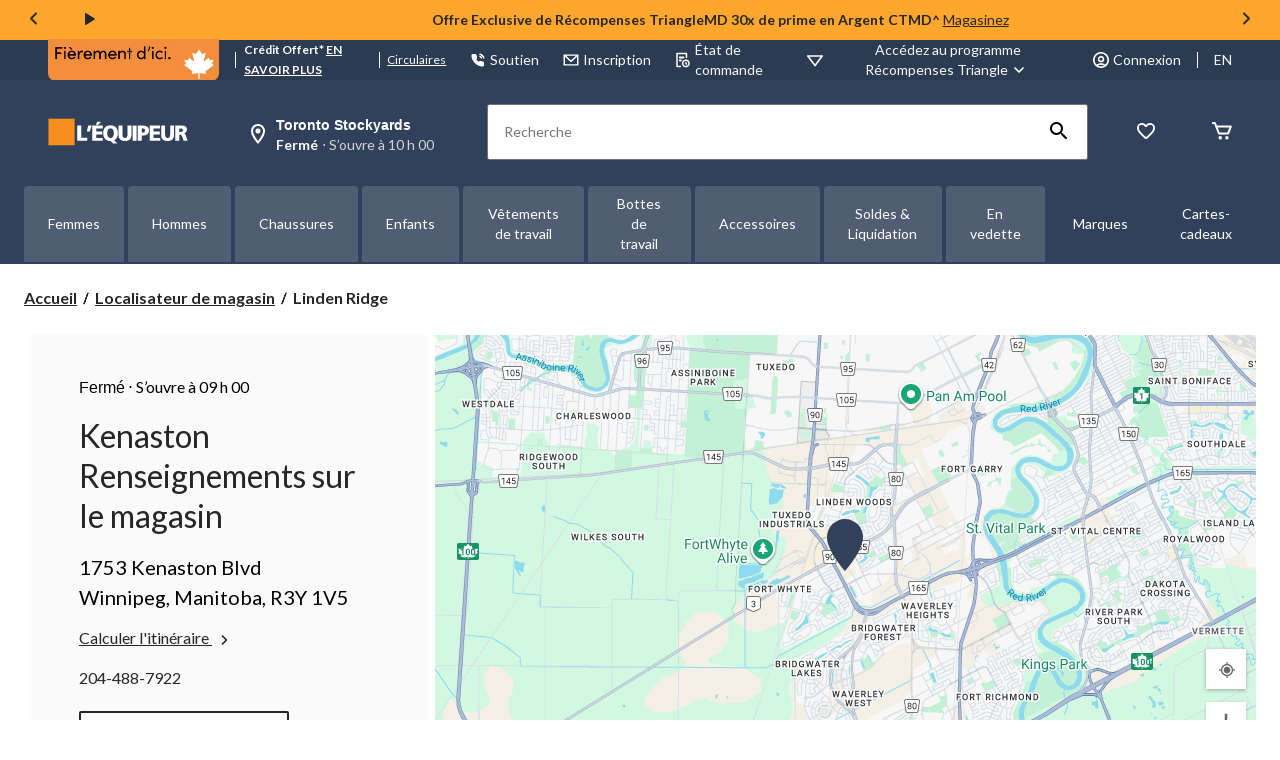

--- FILE ---
content_type: text/html;charset=UTF-8
request_url: https://www.lequipeur.com/fr/profil-du-magasin/mb/kenaston-309.html
body_size: 70655
content:
<!DOCTYPE html><html lang="fr" data-ad-manager-loaded="true"><head><style>.LGLeeN-keyboard-shortcuts-view{display:-webkit-box;display:-webkit-flex;display:-moz-box;display:-ms-flexbox;display:flex}.LGLeeN-keyboard-shortcuts-view table,.LGLeeN-keyboard-shortcuts-view tbody,.LGLeeN-keyboard-shortcuts-view td,.LGLeeN-keyboard-shortcuts-view tr{background:inherit;border:none;margin:0;padding:0}.LGLeeN-keyboard-shortcuts-view table{display:table}.LGLeeN-keyboard-shortcuts-view tr{display:table-row}.LGLeeN-keyboard-shortcuts-view td{-moz-box-sizing:border-box;box-sizing:border-box;display:table-cell;color:light-dark(#000,#fff);padding:6px;vertical-align:middle;white-space:nowrap}.LGLeeN-keyboard-shortcuts-view td:first-child{text-align:end}.LGLeeN-keyboard-shortcuts-view td kbd{background-color:light-dark(#e8eaed,#3c4043);border-radius:2px;border:none;-moz-box-sizing:border-box;box-sizing:border-box;color:inherit;display:inline-block;font-family:Google Sans Text,Roboto,Arial,sans-serif;line-height:16px;margin:0 2px;min-height:20px;min-width:20px;padding:2px 4px;position:relative;text-align:center}
</style><style>.gm-control-active>img{-webkit-box-sizing:content-box;box-sizing:content-box;display:none;left:50%;pointer-events:none;position:absolute;top:50%;-webkit-transform:translate(-50%,-50%);-ms-transform:translate(-50%,-50%);transform:translate(-50%,-50%)}.gm-control-active>img:nth-child(1){display:block}.gm-control-active:focus>img:nth-child(1),.gm-control-active:hover>img:nth-child(1),.gm-control-active:active>img:nth-child(1),.gm-control-active:disabled>img:nth-child(1){display:none}.gm-control-active:focus>img:nth-child(2),.gm-control-active:hover>img:nth-child(2){display:block}.gm-control-active:active>img:nth-child(3){display:block}.gm-control-active:disabled>img:nth-child(4){display:block}sentinel{}
</style><link type="text/css" rel="stylesheet" href="https://fonts.googleapis.com/css?family=Roboto:300,400,500,700|Google+Sans:400,500,700|Google+Sans+Text:400,500,700&amp;lang=en"><link type="text/css" rel="stylesheet" href="https://fonts.googleapis.com/css?family=Google+Sans+Text:400&amp;text=%E2%86%90%E2%86%92%E2%86%91%E2%86%93&amp;lang=en"><style>.gm-style .gm-style-cc a,.gm-style .gm-style-cc button,.gm-style .gm-style-cc span,.gm-style .gm-style-mtc div{font-size:10px;-webkit-box-sizing:border-box;box-sizing:border-box}.gm-style .gm-style-cc a,.gm-style .gm-style-cc button,.gm-style .gm-style-cc span{outline-offset:3px}sentinel{}
</style><style>@media print {  .gm-style .gmnoprint, .gmnoprint {    display:none  }}@media screen {  .gm-style .gmnoscreen, .gmnoscreen {    display:none  }}</style><style>.gm-style-moc{background-color:rgba(0,0,0,.59);pointer-events:none;text-align:center;-webkit-transition:opacity ease-in-out;transition:opacity ease-in-out}.gm-style-mot{color:white;font-family:Roboto,Arial,sans-serif;font-size:22px;margin:0;position:relative;top:50%;transform:translateY(-50%);-webkit-transform:translateY(-50%);-ms-transform:translateY(-50%)}sentinel{}
</style><style>.gm-style img{max-width: none;}.gm-style {font: 400 11px Roboto, Arial, sans-serif; text-decoration: none;}</style>
        






        
        

        
            <link rel="preconnect" href="https://media-www.marks.com">
        
            <link rel="preconnect" href="https://media-www.lequipeur.com">
        
         <!-- Anti-flicker Code -->
         
        
    
    

    

    


    





    


        


    
    
    


        
        
            
            
        
        

        <!-- anticlickjack -->
        
        
        
        
        <!-- End of anticlickjack -->

    

    
        
    

    

        <meta charset="UTF-8">
        <title>Kenaston Heures d'ouverture du magasin | R3Y 1V5 | L’Équipeur</title>
        
        
        
        <meta name="template" content="store-details-template">
        <meta name="viewport" content="width=device-width, initial-scale=1, maximum-scale=2, viewport-fit=auto">
        <meta name="referrer" content="origin">
        
        
            
        

        
        
            
            
        
        
            
    
        
            
                
                
                
                
                
                
                    
    
    <link href="/etc.clientlibs/ctcweb-leq/clientlibs/clientlib-base-critical.lc-cbb530d8aa4709415762fe36e4067866-lc.min.css" rel="stylesheet" type="text/css">


                    
    
    <link href="/etc.clientlibs/ctcweb-leq/clientlibs/clientlib-base.lc-69905d73d8fdc5048239796fc35861e7-lc.min.css" rel="stylesheet" as="style" onload="this.onload=null;this.rel='stylesheet'" type="text/css">


                
                
                
                
                
            
        
        
    

        
        
            
        

        

        <!-- Preload skeleton image in head.html -->
        <!-- Canadian Tire & PartyCity -->
        
        <!-- Atmosphere & SportChek -->
        
        <!-- Marks & L'Equipeur -->
        
            <link rel="preload" as="image" href="https://media-www.lequipeur.com/icon/placeholder-product-leq.png?im=whresize&amp;wid=142&amp;hei=170" fetchpriority="high">
            <link rel="preload" as="image" href="https://media-www.lequipeur.com/icon/placeholder-product-leq.png?im=whresize&amp;wid=216&amp;hei=260" fetchpriority="high">
            <link rel="preload" as="image" href="https://media-www.lequipeur.com/icon/placeholder-product-leq.png?im=whresize&amp;wid=260&amp;hei=312" fetchpriority="high">
            <link rel="preload" as="image" href="https://media-www.lequipeur.com/icon/placeholder-product-leq.png?im=whresize&amp;wid=300&amp;hei=360" fetchpriority="high">
            <link rel="preload" as="image" href="https://media-www.lequipeur.com/icon/placeholder-product-leq.png?im=whresize&amp;wid=318&amp;hei=382" fetchpriority="high">
            <link rel="preload" as="image" href="https://media-www.lequipeur.com/icon/placeholder-product-leq.png?im=whresize&amp;wid=340&amp;hei=408" fetchpriority="high">
        
        <!-- Default skeleton image preload -->
        
            <link rel="preload" as="image" href="https://media-www.lequipeur.com/icon/placeholder-product-leq.png" fetchpriority="high">
        

        

        

    
    

    
    
    
    
    
    
            
    
    


            
            
            
    
    


            
    
    


            
    
    


            
            
            
            
                
    
        
            
                
                    
                
            
        
        
    

            
        

    

    

    

        <!-- Google Tag Manager 20/3/23 Fetching dynamic values for GTM URL & Params-->
    
    
    
        <!-- End Google Tag Manager -->
    <!-- Start Updated Google Tag Manager -->
        
    <!-- End Updated Google Tag Manager -->
        
        
        
        
            <link rel="manifest" href="/etc.clientlibs/ctcweb-leq/clientlibs/clientlib-base/resources/manifest.json">
        
        
        <meta name="referrer" content="origin">
        
        
        
        
        
            <link rel="stylesheet" as="style" onload="this.onload=null;this.rel='stylesheet'" href="//fonts.googleapis.com/css?family=Lato:100,300,400,500,700,900,100italic,300italic,400italic,500italic,700italic,900italic&amp;display=swap">
            <link rel="preload" as="style" onload="this.onload=null;this.rel='stylesheet'" href="https://use.typekit.net/bcd6jmx.css">
            <link rel="preload" href="/etc.clientlibs/ctcweb-ctr/clientlibs/clientlib-base/resources/fonts/Lato%20Regular.woff" as="font" type="font/woff2" crossorigin="">
            <link rel="preload" href="/etc.clientlibs/ctcweb-ctr/clientlibs/clientlib-base/resources/fonts/Lato%20Bold.woff" as="font" type="font/woff2" crossorigin="">

            
            <link rel="apple-touch-icon" sizes="57x57" href="/etc.clientlibs/ctcweb-leq/clientlibs/clientlib-base/resources/favicons/apple-touch-icon-57x57.png">
            <link rel="apple-touch-icon" sizes="60x60" href="/etc.clientlibs/ctcweb-leq/clientlibs/clientlib-base/resources/favicons/apple-touch-icon-60x60.png">
            <link rel="apple-touch-icon" sizes="72x72" href="/etc.clientlibs/ctcweb-leq/clientlibs/clientlib-base/resources/favicons/apple-touch-icon-72x72.png">
            <link rel="apple-touch-icon" sizes="76x76" href="/etc.clientlibs/ctcweb-leq/clientlibs/clientlib-base/resources/favicons/apple-touch-icon-76x76.png">
            <link rel="apple-touch-icon" sizes="114x114" href="/etc.clientlibs/ctcweb-leq/clientlibs/clientlib-base/resources/favicons/apple-touch-icon-114x114.png">
            <link rel="apple-touch-icon" sizes="120x120" href="/etc.clientlibs/ctcweb-leq/clientlibs/clientlib-base/resources/favicons/apple-touch-icon-120x120.png">
            <link rel="apple-touch-icon" sizes="144x144" href="/etc.clientlibs/ctcweb-leq/clientlibs/clientlib-base/resources/favicons/apple-touch-icon-144x144.png">
            <link rel="apple-touch-icon" sizes="152x152" href="/etc.clientlibs/ctcweb-leq/clientlibs/clientlib-base/resources/favicons/apple-touch-icon-152x152.png">
            <link rel="apple-touch-icon" sizes="180x180" href="/etc.clientlibs/ctcweb-leq/clientlibs/clientlib-base/resources/favicons/apple-touch-icon-180x180.png">
            <link rel="icon" type="image/png" href="/etc.clientlibs/ctcweb-leq/clientlibs/clientlib-base/resources/favicons/favicon-32x32.png" sizes="32x32">
            <link rel="icon" type="image/png" href="/etc.clientlibs/ctcweb-leq/clientlibs/clientlib-base/resources/favicons/android-chrome-192x192.png" sizes="192x192">
            <link rel="icon" type="image/png" href="/etc.clientlibs/ctcweb-leq/clientlibs/clientlib-base/resources/favicons/favicon-96x96.png" sizes="96x96">
            <link rel="icon" type="image/png" href="/etc.clientlibs/ctcweb-leq/clientlibs/clientlib-base/resources/favicons/favicon-16x16.png" sizes="16x16">
            <link rel="manifest" href="/etc.clientlibs/ctcweb-leq/clientlibs/clientlib-base/resources/favicons/manifest.json">
            <link rel="mask-icon" href="/etc.clientlibs/ctcweb-leq/clientlibs/clientlib-base/resources/favicons/safari-pinned-tab.svg" color="#5bbad5">
            <meta name="msapplication-TileColor" content="#da532c">
            <meta name="msapplication-TileImage" content="/etc.clientlibs/ctcweb-leq/clientlibs/clientlib-base/resources/favicons/mstile-144x144.png">
            <meta name="msapplication-config" content="/etc.clientlibs/ctcweb-leq/clientlibs/clientlib-base/resources/favicons/browserconfig.xml">
            
        
        
        
        
        

        

    

        
        
        
        



        

        

        
        
        

        <!-- custom context hub -->
        

    
        
            
            
    <meta name="bv:cookies" content="true">
    
    
        
        
    
        <meta property="og:type" content="website">
        
        
        <meta property="fb:pages" content="90752524058">
        
        
<meta http-equiv="origin-trial" content="[base64]"><meta http-equiv="origin-trial" content="Amm8/NmvvQfhwCib6I7ZsmUxiSCfOxWxHayJwyU1r3gRIItzr7bNQid6O8ZYaE1GSQTa69WwhPC9flq/oYkRBwsAAACCeyJvcmlnaW4iOiJodHRwczovL2dvb2dsZXN5bmRpY2F0aW9uLmNvbTo0NDMiLCJmZWF0dXJlIjoiV2ViVmlld1hSZXF1ZXN0ZWRXaXRoRGVwcmVjYXRpb24iLCJleHBpcnkiOjE3NTgwNjcxOTksImlzU3ViZG9tYWluIjp0cnVlfQ=="><meta http-equiv="origin-trial" content="[base64]"><meta http-equiv="origin-trial" content="A93bovR+QVXNx2/[base64]"><meta http-equiv="origin-trial" content="A1S5fojrAunSDrFbD8OfGmFHdRFZymSM/1ss3G+NEttCLfHkXvlcF6LGLH8Mo5PakLO1sCASXU1/[base64]"><meta property="og:url" content="https://www.lequipeur.com/fr/profil-du-magasin/mb/kenaston-309.html"><style id="flagship-carousel-styles">
      .flagship-container {
        display: flex;
        flex-direction: column;
        width: 100%;
      }
      
      .theme-flagship .flagship-wrapper {
        display: flex;
        width: 100%;
        height: 300px;
        border-radius: 8px;
        box-shadow: 0px 2px 8px 2px rgba(38, 38, 38, 0.10);
      }
      
      .theme-flagship .flagship-branding {
        width: 576px;
        flex: 0 0 auto;
        cursor: pointer;
      }
      
      .theme-flagship .flagship-branding img {
        width: 100%;
        height: 100%;
        object-fit: cover;
        object-position: center;
      }
      
      .theme-flagship .flagship-content {
        display: flex;
        flex-direction: column;
        flex-grow: 1;
        overflow: hidden;
      }
      
      .theme-flagship .flagship-products {
        position: relative;
        height: 100%;
        overflow: hidden;
      }
      
      .theme-flagship .flagship-carousel {
        scroll-behavior: smooth;
        height: 100%;
        display: flex;
        transition: transform 0.5s ease-in-out;
      }
      
      .theme-flagship .flagship-carousel::-webkit-scrollbar {
        display: none;  /* Chrome, Safari and Opera */
      }
      
      .theme-flagship .carousel-arrow {
        position: absolute;
        top: 50%;
        transform: translateY(-50%);
        width: 36px;
        height: 36px;
        background-color: rgba(255, 255, 255, 0.9);
        border: 1px solid #ddd;
        border-radius: 50%;
        font-size: 14px;
        cursor: pointer;
        box-shadow: 0 2px 5px rgba(0, 0, 0, 0.1);
        transition: all 0.3s ease;
        z-index: 10;
      }
      
      .theme-flagship .carousel-arrow:hover {
        background-color: #D4D4D4;
        box-shadow: 0 3px 8px rgba(0, 0, 0, 0.15);
      }
      
      .theme-flagship .carousel-arrow:active {
        background-color: ##E5E5E5;
        box-shadow: 0 3px 8px rgba(0, 0, 0, 0.15);
      }
      
      .theme-flagship .carousel-arrow:focus, .theme-flagship .carousel-arrow:focus-visible {
        outline-offset: 2px;
        outline: 2px solid #007FFC;
        border-radius: 50%;
        background-color: #E5E5E5;
      }
      
      .theme-flagship .prev-arrow {
        left: 5px;
      }
      
      .theme-flagship .next-arrow {
        right: 5px;
      }
      
      .theme-flagship .product-card {
        cursor: pointer;
        height: 100%;
        flex: 0 0 100%;
        display: flex;
        justify-content: center;
        align-items: center;
        padding: 8px 24px;
      }
      
      .theme-flagship .product-card-inner {
        display: flex;
        justify-content: center;
        height: 100%;
        gap: 20px;
      }
      
      .theme-flagship .product-image-container {
        display: flex;
        align-items: center;
        justify-content: center;
      }
      
      .theme-flagship .product-image {
        width: 244px;
        height: 244px;
        object-fit: contain;
      }
      
      .theme-flagship .product-details {
        display: flex;
        flex-direction: column;
        gap: 10px;
        margin: auto 0;
      }
      
      .theme-flagship .product-name {
        font-size: 20px;
        font-weight: 400;
        line-height: 30px;
        font-family: 'Lato', sans-serif;
        color: #262626;
        display: -webkit-box;
        -webkit-line-clamp: 2;
        -webkit-box-orient: vertical;
        line-clamp: 2;
        min-height: calc(30px * 2);
        overflow: hidden;
      }
      
      .theme-flagship .product-rating {
        display: flex;
        align-items: center;
        gap: 10px;
      }
      
      .theme-flagship .star-rating {
        display: flex;
        align-items: center;
        gap: 1px;
      }
      
      .theme-flagship .star {
        color: #D57E07;
        font-size: 15px;
        margin-right: 1px;
      }
      
      .theme-flagship .star-empty {
        color: #e0e0e0;
      }
      
      .theme-flagship .star-half:after {
        content: '★';
        position: absolute;
        left: 0;
        top: 0;
        width: 50%;
        overflow: hidden;
        color: #ffc107;
      }
      
      .theme-flagship .rating-count {
        font-size: 14px;
        font-weight: 400;
        line-height: 20px;
        font-family: 'Lato', sans-serif;
        color: #262626;
      }
      
      .theme-flagship .current-price {
        font-size: 20px;
        font-weight: 700;
        line-height: 30px;
        font-family: 'Lato', sans-serif;
        color: #262626;
      }
      
      .theme-flagship .carousel-indicators {
        display: flex;
        justify-content: center;
        margin-top: auto;
        margin-bottom: 8px;
      }
      
      .theme-flagship .carousel-indicator {
        display: inline-block;
        width: 8px;
        height: 8px;
        border: 1px solid #737373;
        border-radius: 5px;
        opacity: 1;
        transition: background-color 0.3s ease;
        cursor: pointer;
        margin: 8px;
      }
      
      .theme-flagship .carousel-indicator.active {
        background-color: #262626;
      }
      
      .theme-flagship .sponsored-label {
        font-size: 14px;
        line-height: 21px;
        font-weight: 400;
        font-family: "Lato", sans-serif;
        color: #505050;
        text-align: right;
      }
      
      @media (max-width: 1151px) {
        .theme-flagship .flagship-branding {
          width: 50%;
        }
        
        .theme-flagship .product-image {
          width: 142px;
          height: 142px;
        }
      }
      
      @media (max-width: 767px) {
        .flagship-container {
          background: #F8F8F8;
        }
        
        .theme-flagship .flagship-wrapper {
          height: 100%;
          flex-direction: column;
          box-shadow: none;
        }
        
        .theme-flagship .flagship-branding {
          width: 100%;
          line-height: 0;
        }
        
        .theme-flagship .flagship-carousel {
          display: flex;
          align-items: stretch;
          gap: 7px;
          overflow-x: scroll;
          padding: 16px;
        }
        
        .theme-flagship .flagship-content {
          width: 100%;
        }
        
        .theme-flagship .flagship-branding img {
          height: 100%;
          width: 100%;
        }
        
        .theme-flagship .product-card-inner {
          flex-direction: column;
          padding: 8px;
        }
        
        .theme-flagship .product-card {
          min-width: 40%;
          background: #FFFFFF;
          border-radius: 2px;
          box-shadow: 0px 2px 8px 2px rgba(38, 38, 38, 0.10);;
          flex: 1;
          display: block;
          padding: 0 0 20px;
        }
        
        .theme-flagship .product-name {
          font-size: 14px;
          line-height: 20px;
          -webkit-line-clamp: 3;
          -webkit-box-orient: vertical;
          line-clamp: 3;
          min-height: calc(20px * 3);
        }
        
        .theme-flagship .rating-count {
          font-size: 12px;
          line-height: 16px;
        }
        
        .theme-flagship .carousel-indicators {
          display: none;
        }
        
        .theme-flagship .sponsored-label {
          font-size: 12px;
          line-height: 18px;
          padding-right: 16px;
          padding-bottom: 16px;
          
        }
      }
      
      @media (max-width: 390px) {
        .theme-flagship .product-image {
          width: 100px;
          height: 100px;
        }
      }
    </style><style id="iab-ad-styles">
      .iab-ad-container {
        display: flex;
        flex-direction: column;
        width: max-content;
        margin: 0 auto;
      }
      
      .iab-ad-link {
        display: block;
        width: 100%;
        height: 100%;
        text-decoration: none;
      }
      
      .iab-ad-image {
        display: block;
        object-fit: cover;
        object-position: center;
      }
      
      .iab-sponsored-label {
        margin-left: auto;
        font-family: "Lato", sans-serif;
        font-weight: 400;
        font-size: .75rem;
        line-height: 1.25rem;
        color: #505050;
      }
    </style><style id="showcase-carousel-styles">
      .showcase-container {
        width: 100%;
        background: #F8F8F8;
      }
      
      .theme-showcase .showcase-wrapper {
        display: flex;
        width: 100%;
      }
      
      .theme-showcase .showcase-branding {
        cursor: pointer;
        position: relative;
        line-height: 0;
      }
      
      .theme-showcase .showcase-branding img {
        object-fit: cover;
        object-position: top center;
      }
      
      .theme-showcase .showcase-content {
        display: flex;
        flex-direction: column;
        flex-grow: 1;
        overflow: hidden;
      }
      
      .theme-showcase .showcase-products {
        height: 100%;
        overflow: hidden;
      }
      
      .theme-showcase .showcase-carousel {
        scroll-behavior: smooth;
        height: 100%;
        display: flex;
        gap: 12px;
        padding: 30px 0 5px;
        overflow-x: auto;
      }
      
      .theme-showcase .showcase-carousel::-webkit-scrollbar {
        display: none;  /* Chrome, Safari and Opera */
      }
      
      .theme-showcase .product-card {
        cursor: pointer;
        min-width: 220px;
        max-width: 300px;
        background: #FFFFFF;
        box-shadow: 0px 2px 8px 2px rgba(38, 38, 38, 0.10);
        padding-bottom: 20px;
      }
      
      .theme-showcase .product-card-inner {
        display: flex;
        flex-direction: column;
        justify-content: center;
        gap: 20px;
        padding: 8px;
      }
      
      .theme-showcase .product-image-container {
        display: flex;
        align-items: center;
        justify-content: center;
      }
      
      .theme-showcase .product-image {
        width: 200px;
        height: 200px;
        object-fit: contain;
      }
      
      .theme-showcase .product-details {
        display: flex;
        flex-direction: column;
        gap: 8px;
      }
      
      .theme-showcase .product-name {
        font-size: 14px;
        font-weight: 400;
        line-height: 20px;
        font-family: 'Lato', sans-serif;
        color: #262626;
        display: -webkit-box;
        -webkit-line-clamp: 2;
        -webkit-box-orient: vertical;
        line-clamp: 2;
        min-height: calc(20px * 2);
        overflow: hidden;
      }
      
      .theme-showcase .product-rating {
        display: flex;
        align-items: center;
        gap: 10px;
      }
      
      .theme-showcase .star-rating {
        display: flex;
        align-items: center;
        gap: 1px;
      }
      
      .theme-showcase .star {
        color: #D57E07;
        font-size: 15px;
        margin-right: 1px;
      }
      
      .theme-showcase .star-empty {
        color: #e0e0e0;
      }
      
      .theme-showcase .star-half:after {
        content: '★';
        position: absolute;
        left: 0;
        top: 0;
        width: 50%;
        overflow: hidden;
        color: #ffc107;
      }
      
      .theme-showcase .rating-count {
        font-size: 12px;
        font-weight: 400;
        line-height: 16px;
        font-family: 'Lato', sans-serif;
        color: #262626;
      }
      
      .theme-showcase .current-price {
        font-size: 20px;
        font-weight: 700;
        line-height: 30px;
        font-family: 'Lato', sans-serif;
        color: #262626;
      }
      
      .theme-showcase .current-price.current-price--total--red {
        margin-right: 0.25rem;
        color: #C50003;
      }
      
      .theme-showcase .sponsored-label {
        font-size: 12px;
        line-height: 18px;
        font-weight: 400;
        font-family: "Lato", sans-serif;
        color: #505050;
        text-align: right;
      }
      
      .theme-showcase .showcase-button {
        position: absolute;
        right: 0;
        left: 0;
        bottom: 16px;
        margin: 0 auto;
        border: none;
        height: 36px;
        width: max-content;
        text-decoration: unset;
        font-weight: 700;
        font-size: 14px;
        font-family: "Lato", sans-serif;
        line-height: normal;
        padding: 10px 16px;
        border-radius: 2px;
        white-space: nowrap;
        overflow: hidden;
        text-overflow: ellipsis;
        cursor: pointer;
        display: flex;
        align-items: center;
        justify-content: center;
        background-color: #262626;
        opacity: .9;
        color: #FFFFFF;
      }
      
      .theme-showcase .showcase-button:hover, .theme-showcase .showcase-button:active, .theme-showcase .showcase-button:focus, .theme-showcase .showcase-button:focus-visible {
        text-decoration: underline;
      }
      
      .theme-showcase .showcase-button:focus, .theme-showcase .showcase-button:focus-visible {
        outline-offset: 2px;
        outline: 2px solid #007ffc;
        border-radius: 2px;
      }
      
      .theme-showcase .showcase-button:hover {
        background-color: #505050;
      }
      
      .theme-showcase .showcase-button:active, .theme-showcase .showcase-button:focus, .theme-showcase .showcase-button:focus-visible {
        background-color: #505050;
        opacity: .8;
      }
      
      @media (min-width: 2560px) {
        .theme-showcase .showcase-branding img {
          height: 433px;
          width: 310px;
        }
        
        .theme-showcase .showcase-carousel {
          gap: 13px;
          padding: 24px 24px 4px
        }
        
        .theme-showcase .product-card {
          min-width: 302px;
          padding-bottom: 0;
        }
        
        .theme-showcase .product-price {
          display: flex;
          align-items: center;
        }
        
        .theme-showcase .sponsored-label {
          padding-right: 24px;
          padding-bottom: 24px;
        }
      }
      
      @media (min-width: 1280px) and (max-width: 2559px) {
        .theme-showcase .showcase-products :nth-child(5) {
          display: none;
        }
        
        .theme-showcase .showcase-branding img {
          height: 451px;
          width: 310px;
        }
        
        .theme-showcase .showcase-carousel {
          gap: 10px;
          padding: 24px 24px 16px;
        }
        
        .theme-showcase .product-card {
          flex: 1 1 0;
          min-width: 22%;
        }
        
        .theme-showcase .product-price {
          display: flex;
          align-items: center;
        }
        
        .theme-showcase .sponsored-label {
          padding-right: 24px;
          padding-bottom: 24px;
        }
      }
      
      @media (min-width: 851px) and (max-width: 1279px) {
        .theme-showcase .product-image {
          width: 142px;
          height: 142px;
        }
      }
      
      @media (min-width: 768px) and (max-width: 850px) {
        .theme-showcase .product-image {
          width: 120px;
          height: 120px;
        }
      }
      
      @media (min-width: 768px) and (max-width: 1279px) {   
        .theme-showcase .showcase-branding img {
          height: 443px;
          width: calc(180px + (120 * ((100vw - 769px) / (1280 - 769))));
        }
        
        .theme-showcase .showcase-carousel {
          gap: 7px;
          padding: 24px 24px 16px;
        }
        
        .theme-showcase .product-card {
          flex: 1 1 0;
          min-width: 29%;
        }
        
        .theme-showcase .sponsored-label {
          padding-right: 24px;
          padding-bottom: 24px;
        }
      }
      
      @media (max-width: 767px) {
        .theme-showcase .showcase-wrapper {
          height: 100%;
          flex-direction: column;
        }
        
        .theme-showcase .showcase-branding img {
          height: 100%;
          width: 100%;
        }
        
        .theme-showcase .showcase-carousel {
          align-items: stretch;
          gap: 7px;
          padding: 16px;
        }
        
        .theme-showcase .showcase-content {
          width: 100%;
        }
        
        .theme-showcase .showcase-button {
          display: none;
        }
        
        .theme-showcase .product-card {
          min-width: 40%;
          border-radius: 2px;
          flex: 1;
        }
        
        .theme-showcase .product-image {
          width: 142px;
          height: 142px;
        }
        
        .theme-showcase .product-name {
          font-size: 14px;
          line-height: 20px;
          -webkit-line-clamp: 3;
          -webkit-box-orient: vertical;
          line-clamp: 3;
          min-height: calc(20px * 3);
        }
        
        .theme-showcase .rating-count {
          font-size: 12px;
          line-height: 16px;
        }
        
        .theme-showcase .carousel-indicators {
          display: none;
          justify-content: center;
          gap: 8px;
          margin-top: auto;
          margin-bottom: 10px;
        }
        
        .theme-showcase .sponsored-label {
          font-size: 12px;
          line-height: 18px;
          padding-right: 16px;
          padding-bottom: 16px;
        }
      }
      
      @media (max-width: 465px) {
        .theme-showcase .product-image {
          width: 100px;
          height: 100px;
        }
      }
      
      @media (max-width: 355px) {
        .theme-showcase .nl-tag--product--availability-dark {
          padding: 1px 4px 2px;
        }
        
        .theme-showcase .product-card {
          min-width: 130px;
        }
      }
    </style><style id="onetrust-style">#onetrust-banner-sdk .onetrust-vendors-list-handler{cursor:pointer;color:#1f96db;font-size:inherit;font-weight:bold;text-decoration:none;margin-left:5px}#onetrust-banner-sdk .onetrust-vendors-list-handler:hover{color:#1f96db}#onetrust-banner-sdk:focus{outline:2px solid #000;outline-offset:-2px}#onetrust-banner-sdk a:focus{outline:2px solid #000}#onetrust-banner-sdk #onetrust-accept-btn-handler,#onetrust-banner-sdk #onetrust-reject-all-handler,#onetrust-banner-sdk #onetrust-pc-btn-handler{outline-offset:1px}#onetrust-banner-sdk.ot-bnr-w-logo .ot-bnr-logo{height:64px;width:64px}#onetrust-banner-sdk .ot-tcf2-vendor-count.ot-text-bold{font-weight:bold}#onetrust-banner-sdk .ot-button-order-0{order:0}#onetrust-banner-sdk .ot-button-order-1{order:1}#onetrust-banner-sdk .ot-button-order-2{order:2}#onetrust-banner-sdk #onetrust-close-btn-container svg{height:10px;width:10px;pointer-events:none}#onetrust-banner-sdk .ot-close-icon,#onetrust-pc-sdk .ot-close-icon,#ot-sync-ntfy .ot-close-icon{background-size:contain;background-repeat:no-repeat;background-position:center;height:12px;width:12px}#onetrust-banner-sdk .powered-by-logo,#onetrust-banner-sdk .ot-pc-footer-logo a,#onetrust-pc-sdk .powered-by-logo,#onetrust-pc-sdk .ot-pc-footer-logo a,#ot-sync-ntfy .powered-by-logo,#ot-sync-ntfy .ot-pc-footer-logo a{background-size:contain;background-repeat:no-repeat;background-position:center;height:25px;width:152px;display:block;text-decoration:none;font-size:.75em}#onetrust-banner-sdk .powered-by-logo:hover,#onetrust-banner-sdk .ot-pc-footer-logo a:hover,#onetrust-pc-sdk .powered-by-logo:hover,#onetrust-pc-sdk .ot-pc-footer-logo a:hover,#ot-sync-ntfy .powered-by-logo:hover,#ot-sync-ntfy .ot-pc-footer-logo a:hover{color:#565656}#onetrust-banner-sdk h3 *,#onetrust-banner-sdk h4 *,#onetrust-banner-sdk h6 *,#onetrust-banner-sdk button *,#onetrust-banner-sdk a[data-parent-id] *,#onetrust-pc-sdk h3 *,#onetrust-pc-sdk h4 *,#onetrust-pc-sdk h6 *,#onetrust-pc-sdk button *,#onetrust-pc-sdk a[data-parent-id] *,#ot-sync-ntfy h3 *,#ot-sync-ntfy h4 *,#ot-sync-ntfy h6 *,#ot-sync-ntfy button *,#ot-sync-ntfy a[data-parent-id] *{font-size:inherit;font-weight:inherit;color:inherit}#onetrust-banner-sdk .ot-hide,#onetrust-pc-sdk .ot-hide,#ot-sync-ntfy .ot-hide{display:none !important}#onetrust-banner-sdk button.ot-link-btn:hover,#onetrust-pc-sdk button.ot-link-btn:hover,#ot-sync-ntfy button.ot-link-btn:hover{text-decoration:underline;opacity:1}#onetrust-pc-sdk .ot-sdk-row .ot-sdk-column{padding:0}#onetrust-pc-sdk .ot-sdk-container{padding-right:0}#onetrust-pc-sdk .ot-sdk-row{flex-direction:initial;width:100%}#onetrust-pc-sdk [type=checkbox]:checked,#onetrust-pc-sdk [type=checkbox]:not(:checked){pointer-events:initial}#onetrust-pc-sdk [type=checkbox]:disabled+label::before,#onetrust-pc-sdk [type=checkbox]:disabled+label:after,#onetrust-pc-sdk [type=checkbox]:disabled+label{pointer-events:none;opacity:.8}#onetrust-pc-sdk #vendor-list-content{transform:translate3d(0, 0, 0)}#onetrust-pc-sdk li input[type=checkbox]{z-index:1}#onetrust-pc-sdk li .ot-checkbox label{z-index:2}#onetrust-pc-sdk li .ot-checkbox input[type=checkbox]{height:auto;width:auto}#onetrust-pc-sdk li .host-title a,#onetrust-pc-sdk li .ot-host-name a,#onetrust-pc-sdk li .accordion-text,#onetrust-pc-sdk li .ot-acc-txt{z-index:2;position:relative}#onetrust-pc-sdk input{margin:3px .1ex}#onetrust-pc-sdk .pc-logo,#onetrust-pc-sdk .ot-pc-logo{height:60px;width:180px;background-position:center;background-size:contain;background-repeat:no-repeat;display:inline-flex;justify-content:center;align-items:center}#onetrust-pc-sdk .pc-logo img,#onetrust-pc-sdk .ot-pc-logo img{max-height:100%;max-width:100%}#onetrust-pc-sdk .pc-logo svg,#onetrust-pc-sdk .ot-pc-logo svg{height:60px;width:180px}#onetrust-pc-sdk #close-pc-btn-handler>svg{margin:auto;display:block;height:12px;width:12px}#onetrust-pc-sdk .screen-reader-only,#onetrust-pc-sdk .ot-scrn-rdr,.ot-sdk-cookie-policy .screen-reader-only,.ot-sdk-cookie-policy .ot-scrn-rdr{border:0;clip:rect(0 0 0 0);height:1px;margin:-1px;overflow:hidden;padding:0;position:absolute;width:1px}#onetrust-pc-sdk.ot-fade-in,.onetrust-pc-dark-filter.ot-fade-in,#onetrust-banner-sdk.ot-fade-in{animation-name:onetrust-fade-in;animation-duration:400ms;animation-timing-function:ease-in-out}#onetrust-pc-sdk.ot-hide{display:none !important}.onetrust-pc-dark-filter.ot-hide{display:none !important}#ot-sdk-btn.ot-sdk-show-settings,#ot-sdk-btn.optanon-show-settings{color:#fff;background-color:#468254;height:auto;white-space:normal;word-wrap:break-word;padding:.8em 2em;font-size:.8em;line-height:1.2;cursor:pointer;-moz-transition:.1s ease;-o-transition:.1s ease;-webkit-transition:1s ease;transition:.1s ease}#ot-sdk-btn.ot-sdk-show-settings:hover,#ot-sdk-btn.optanon-show-settings:hover{color:#fff;background-color:#2c6415}#ot-sdk-btn.ot-sdk-show-settings:active,#ot-sdk-btn.optanon-show-settings:active{color:#fff;background-color:#2c6415;border:1px solid rgba(162,192,169,.5)}.onetrust-pc-dark-filter{background:rgba(0,0,0,.5);z-index:2147483646;width:100%;height:100%;overflow:hidden;position:fixed;top:0;bottom:0;left:0}@keyframes onetrust-fade-in{0%{opacity:0}100%{opacity:1}}.ot-cookie-label{text-decoration:underline}@media only screen and (min-width: 426px)and (max-width: 896px)and (orientation: landscape){#onetrust-pc-sdk p{font-size:.75em}}#onetrust-banner-sdk .banner-option-input:focus+label{outline:1px solid #000;outline-style:auto}.category-vendors-list-handler+a:focus,.category-vendors-list-handler+a:focus-visible{outline:2px solid #000}#onetrust-pc-sdk .ot-userid-title{margin-top:10px}#onetrust-pc-sdk .ot-userid-title>span,#onetrust-pc-sdk .ot-userid-timestamp>span{font-weight:700}#onetrust-pc-sdk .ot-userid-desc{font-style:italic}#onetrust-pc-sdk .ot-host-desc a{pointer-events:initial}#onetrust-pc-sdk .ot-ven-hdr>p a{position:relative;z-index:2;pointer-events:initial}#onetrust-pc-sdk .ot-vnd-serv .ot-vnd-item .ot-vnd-info a,#onetrust-pc-sdk .ot-vs-list .ot-vnd-item .ot-vnd-info a{margin-right:auto}#onetrust-pc-sdk .ot-pc-footer-logo svg,#onetrust-pc-sdk .ot-pc-footer-logo img{width:136px;height:16px}#onetrust-pc-sdk .ot-pur-vdr-count{font-weight:400;font-size:.8em;padding-top:3px;display:block}#onetrust-banner-sdk .ot-optout-signal,#onetrust-pc-sdk .ot-optout-signal{border:1px solid #32ae88;border-radius:3px;padding:5px;margin-bottom:10px;background-color:#f9fffa;font-size:.85rem;line-height:2}#onetrust-banner-sdk .ot-optout-signal .ot-optout-icon,#onetrust-pc-sdk .ot-optout-signal .ot-optout-icon{display:inline;margin-right:5px}#onetrust-banner-sdk .ot-optout-signal svg,#onetrust-pc-sdk .ot-optout-signal svg{height:20px;width:30px}#onetrust-banner-sdk .ot-optout-signal svg.ot-source-sprite,#onetrust-pc-sdk .ot-optout-signal svg.ot-source-sprite{position:relative;bottom:-3px}#onetrust-banner-sdk .ot-optout-signal svg:not(.ot-source-sprite),#onetrust-pc-sdk .ot-optout-signal svg:not(.ot-source-sprite){transform:scale(0.5)}#onetrust-banner-sdk .ot-optout-signal svg:not(.ot-source-sprite) path,#onetrust-pc-sdk .ot-optout-signal svg:not(.ot-source-sprite) path{fill:#32ae88}#onetrust-consent-sdk .ot-general-modal{overflow:hidden;position:fixed;margin:0 auto;top:50%;left:50%;width:40%;padding:1.5rem;max-width:575px;min-width:575px;z-index:2147483647;border-radius:2.5px;transform:translate(-50%, -50%)}#onetrust-consent-sdk .ot-signature-health-group{margin-top:1rem;padding-left:1.25rem;padding-right:1.25rem;margin-bottom:.625rem;width:calc(100% - 2.5rem)}#onetrust-consent-sdk .ot-signature-health-group .ot-signature-health-form{gap:.5rem}#onetrust-consent-sdk .ot-signature-health .ot-signature-health-form{width:70%;gap:.35rem}#onetrust-consent-sdk .ot-signature-health .ot-signature-input{height:38px;padding:6px 10px;background-color:#fff;border:1px solid #d1d1d1;border-radius:4px;box-shadow:none;box-sizing:border-box}#onetrust-consent-sdk .ot-signature-health .ot-signature-subtitle{font-size:1.125rem}#onetrust-consent-sdk .ot-signature-health .ot-signature-group-title{font-size:1.25rem;font-weight:bold}#onetrust-consent-sdk .ot-signature-health,#onetrust-consent-sdk .ot-signature-health-group{display:flex;flex-direction:column;gap:1rem}#onetrust-consent-sdk .ot-signature-health .ot-signature-cont,#onetrust-consent-sdk .ot-signature-health-group .ot-signature-cont{display:flex;flex-direction:column;gap:.25rem}#onetrust-consent-sdk .ot-signature-health .ot-signature-paragraph,#onetrust-consent-sdk .ot-signature-health-group .ot-signature-paragraph{margin:0;line-height:20px;font-size:max(14px,.875rem)}#onetrust-consent-sdk .ot-signature-health .ot-health-signature-error,#onetrust-consent-sdk .ot-signature-health-group .ot-health-signature-error{color:#4d4d4d;font-size:min(12px,.75rem)}#onetrust-consent-sdk .ot-signature-health .ot-signature-buttons-cont,#onetrust-consent-sdk .ot-signature-health-group .ot-signature-buttons-cont{margin-top:max(.75rem,2%);gap:1rem;display:flex;justify-content:flex-end}#onetrust-consent-sdk .ot-signature-health .ot-signature-button,#onetrust-consent-sdk .ot-signature-health-group .ot-signature-button{flex:1;height:auto;color:#fff;cursor:pointer;line-height:1.2;min-width:125px;font-weight:600;font-size:.813em;border-radius:2px;padding:12px 10px;white-space:normal;word-wrap:break-word;word-break:break-word;background-color:#68b631;border:2px solid #68b631}#onetrust-consent-sdk .ot-signature-health .ot-signature-button.reject,#onetrust-consent-sdk .ot-signature-health-group .ot-signature-button.reject{background-color:#fff}#onetrust-consent-sdk .ot-input-field-cont{display:flex;flex-direction:column;gap:.5rem}#onetrust-consent-sdk .ot-input-field-cont .ot-signature-input{width:65%}#onetrust-consent-sdk .ot-signature-health-form{display:flex;flex-direction:column}#onetrust-consent-sdk .ot-signature-health-form .ot-signature-label{margin-bottom:0;line-height:20px;font-size:max(14px,.875rem)}#onetrust-consent-sdk #onetrust-sprite-svg{display:none}@media only screen and (max-width: 600px){#onetrust-consent-sdk .ot-general-modal{min-width:100%}#onetrust-consent-sdk .ot-signature-health .ot-signature-health-form{width:100%}#onetrust-consent-sdk .ot-input-field-cont .ot-signature-input{width:100%}}#onetrust-banner-sdk,#onetrust-pc-sdk,#ot-sdk-cookie-policy,#ot-sync-ntfy{font-size:16px}#onetrust-banner-sdk *,#onetrust-banner-sdk ::after,#onetrust-banner-sdk ::before,#onetrust-pc-sdk *,#onetrust-pc-sdk ::after,#onetrust-pc-sdk ::before,#ot-sdk-cookie-policy *,#ot-sdk-cookie-policy ::after,#ot-sdk-cookie-policy ::before,#ot-sync-ntfy *,#ot-sync-ntfy ::after,#ot-sync-ntfy ::before{-webkit-box-sizing:content-box;-moz-box-sizing:content-box;box-sizing:content-box}#onetrust-banner-sdk div,#onetrust-banner-sdk span,#onetrust-banner-sdk h1,#onetrust-banner-sdk h2,#onetrust-banner-sdk h3,#onetrust-banner-sdk h4,#onetrust-banner-sdk h5,#onetrust-banner-sdk h6,#onetrust-banner-sdk p,#onetrust-banner-sdk img,#onetrust-banner-sdk svg,#onetrust-banner-sdk button,#onetrust-banner-sdk section,#onetrust-banner-sdk a,#onetrust-banner-sdk label,#onetrust-banner-sdk input,#onetrust-banner-sdk ul,#onetrust-banner-sdk li,#onetrust-banner-sdk nav,#onetrust-banner-sdk table,#onetrust-banner-sdk thead,#onetrust-banner-sdk tr,#onetrust-banner-sdk td,#onetrust-banner-sdk tbody,#onetrust-banner-sdk .ot-main-content,#onetrust-banner-sdk .ot-toggle,#onetrust-banner-sdk #ot-content,#onetrust-banner-sdk #ot-pc-content,#onetrust-banner-sdk .checkbox,#onetrust-pc-sdk div,#onetrust-pc-sdk span,#onetrust-pc-sdk h1,#onetrust-pc-sdk h2,#onetrust-pc-sdk h3,#onetrust-pc-sdk h4,#onetrust-pc-sdk h5,#onetrust-pc-sdk h6,#onetrust-pc-sdk p,#onetrust-pc-sdk img,#onetrust-pc-sdk svg,#onetrust-pc-sdk button,#onetrust-pc-sdk section,#onetrust-pc-sdk a,#onetrust-pc-sdk label,#onetrust-pc-sdk input,#onetrust-pc-sdk ul,#onetrust-pc-sdk li,#onetrust-pc-sdk nav,#onetrust-pc-sdk table,#onetrust-pc-sdk thead,#onetrust-pc-sdk tr,#onetrust-pc-sdk td,#onetrust-pc-sdk tbody,#onetrust-pc-sdk .ot-main-content,#onetrust-pc-sdk .ot-toggle,#onetrust-pc-sdk #ot-content,#onetrust-pc-sdk #ot-pc-content,#onetrust-pc-sdk .checkbox,#ot-sdk-cookie-policy div,#ot-sdk-cookie-policy span,#ot-sdk-cookie-policy h1,#ot-sdk-cookie-policy h2,#ot-sdk-cookie-policy h3,#ot-sdk-cookie-policy h4,#ot-sdk-cookie-policy h5,#ot-sdk-cookie-policy h6,#ot-sdk-cookie-policy p,#ot-sdk-cookie-policy img,#ot-sdk-cookie-policy svg,#ot-sdk-cookie-policy button,#ot-sdk-cookie-policy section,#ot-sdk-cookie-policy a,#ot-sdk-cookie-policy label,#ot-sdk-cookie-policy input,#ot-sdk-cookie-policy ul,#ot-sdk-cookie-policy li,#ot-sdk-cookie-policy nav,#ot-sdk-cookie-policy table,#ot-sdk-cookie-policy thead,#ot-sdk-cookie-policy tr,#ot-sdk-cookie-policy td,#ot-sdk-cookie-policy tbody,#ot-sdk-cookie-policy .ot-main-content,#ot-sdk-cookie-policy .ot-toggle,#ot-sdk-cookie-policy #ot-content,#ot-sdk-cookie-policy #ot-pc-content,#ot-sdk-cookie-policy .checkbox,#ot-sync-ntfy div,#ot-sync-ntfy span,#ot-sync-ntfy h1,#ot-sync-ntfy h2,#ot-sync-ntfy h3,#ot-sync-ntfy h4,#ot-sync-ntfy h5,#ot-sync-ntfy h6,#ot-sync-ntfy p,#ot-sync-ntfy img,#ot-sync-ntfy svg,#ot-sync-ntfy button,#ot-sync-ntfy section,#ot-sync-ntfy a,#ot-sync-ntfy label,#ot-sync-ntfy input,#ot-sync-ntfy ul,#ot-sync-ntfy li,#ot-sync-ntfy nav,#ot-sync-ntfy table,#ot-sync-ntfy thead,#ot-sync-ntfy tr,#ot-sync-ntfy td,#ot-sync-ntfy tbody,#ot-sync-ntfy .ot-main-content,#ot-sync-ntfy .ot-toggle,#ot-sync-ntfy #ot-content,#ot-sync-ntfy #ot-pc-content,#ot-sync-ntfy .checkbox{font-family:inherit;font-weight:normal;-webkit-font-smoothing:auto;letter-spacing:normal;line-height:normal;padding:0;margin:0;height:auto;min-height:0;max-height:none;width:auto;min-width:0;max-width:none;border-radius:0;border:none;clear:none;float:none;position:static;bottom:auto;left:auto;right:auto;top:auto;text-align:left;text-decoration:none;text-indent:0;text-shadow:none;text-transform:none;white-space:normal;background:none;overflow:visible;vertical-align:baseline;visibility:visible;z-index:auto;box-shadow:none}#onetrust-banner-sdk img,#onetrust-pc-sdk img,#ot-sdk-cookie-policy img,#ot-sync-ntfy img{overflow:hidden !important}#onetrust-banner-sdk label:before,#onetrust-banner-sdk label:after,#onetrust-banner-sdk .checkbox:after,#onetrust-banner-sdk .checkbox:before,#onetrust-pc-sdk label:before,#onetrust-pc-sdk label:after,#onetrust-pc-sdk .checkbox:after,#onetrust-pc-sdk .checkbox:before,#ot-sdk-cookie-policy label:before,#ot-sdk-cookie-policy label:after,#ot-sdk-cookie-policy .checkbox:after,#ot-sdk-cookie-policy .checkbox:before,#ot-sync-ntfy label:before,#ot-sync-ntfy label:after,#ot-sync-ntfy .checkbox:after,#ot-sync-ntfy .checkbox:before{content:"";content:none}#onetrust-banner-sdk .ot-sdk-container,#onetrust-pc-sdk .ot-sdk-container,#ot-sdk-cookie-policy .ot-sdk-container{position:relative;width:100%;max-width:100%;margin:0 auto;padding:0 20px;box-sizing:border-box}#onetrust-banner-sdk .ot-sdk-column,#onetrust-banner-sdk .ot-sdk-columns,#onetrust-pc-sdk .ot-sdk-column,#onetrust-pc-sdk .ot-sdk-columns,#ot-sdk-cookie-policy .ot-sdk-column,#ot-sdk-cookie-policy .ot-sdk-columns{width:100%;float:left;box-sizing:border-box;padding:0;display:initial}@media(min-width: 400px){#onetrust-banner-sdk .ot-sdk-container,#onetrust-pc-sdk .ot-sdk-container,#ot-sdk-cookie-policy .ot-sdk-container{width:90%;padding:0}}@media(min-width: 550px){#onetrust-banner-sdk .ot-sdk-container,#onetrust-pc-sdk .ot-sdk-container,#ot-sdk-cookie-policy .ot-sdk-container{width:100%}#onetrust-banner-sdk .ot-sdk-column,#onetrust-banner-sdk .ot-sdk-columns,#onetrust-pc-sdk .ot-sdk-column,#onetrust-pc-sdk .ot-sdk-columns,#ot-sdk-cookie-policy .ot-sdk-column,#ot-sdk-cookie-policy .ot-sdk-columns{margin-left:4%}#onetrust-banner-sdk .ot-sdk-column:first-child,#onetrust-banner-sdk .ot-sdk-columns:first-child,#onetrust-pc-sdk .ot-sdk-column:first-child,#onetrust-pc-sdk .ot-sdk-columns:first-child,#ot-sdk-cookie-policy .ot-sdk-column:first-child,#ot-sdk-cookie-policy .ot-sdk-columns:first-child{margin-left:0}#onetrust-banner-sdk .ot-sdk-two.ot-sdk-columns,#onetrust-pc-sdk .ot-sdk-two.ot-sdk-columns,#ot-sdk-cookie-policy .ot-sdk-two.ot-sdk-columns{width:13.3333333333%}#onetrust-banner-sdk .ot-sdk-three.ot-sdk-columns,#onetrust-pc-sdk .ot-sdk-three.ot-sdk-columns,#ot-sdk-cookie-policy .ot-sdk-three.ot-sdk-columns{width:22%}#onetrust-banner-sdk .ot-sdk-four.ot-sdk-columns,#onetrust-pc-sdk .ot-sdk-four.ot-sdk-columns,#ot-sdk-cookie-policy .ot-sdk-four.ot-sdk-columns{width:30.6666666667%}#onetrust-banner-sdk .ot-sdk-eight.ot-sdk-columns,#onetrust-pc-sdk .ot-sdk-eight.ot-sdk-columns,#ot-sdk-cookie-policy .ot-sdk-eight.ot-sdk-columns{width:65.3333333333%}#onetrust-banner-sdk .ot-sdk-nine.ot-sdk-columns,#onetrust-pc-sdk .ot-sdk-nine.ot-sdk-columns,#ot-sdk-cookie-policy .ot-sdk-nine.ot-sdk-columns{width:74%}#onetrust-banner-sdk .ot-sdk-ten.ot-sdk-columns,#onetrust-pc-sdk .ot-sdk-ten.ot-sdk-columns,#ot-sdk-cookie-policy .ot-sdk-ten.ot-sdk-columns{width:82.6666666667%}#onetrust-banner-sdk .ot-sdk-eleven.ot-sdk-columns,#onetrust-pc-sdk .ot-sdk-eleven.ot-sdk-columns,#ot-sdk-cookie-policy .ot-sdk-eleven.ot-sdk-columns{width:91.3333333333%}#onetrust-banner-sdk .ot-sdk-twelve.ot-sdk-columns,#onetrust-pc-sdk .ot-sdk-twelve.ot-sdk-columns,#ot-sdk-cookie-policy .ot-sdk-twelve.ot-sdk-columns{width:100%;margin-left:0}}#onetrust-banner-sdk h1,#onetrust-banner-sdk h2,#onetrust-banner-sdk h3,#onetrust-banner-sdk h4,#onetrust-banner-sdk h5,#onetrust-banner-sdk h6,#onetrust-pc-sdk h1,#onetrust-pc-sdk h2,#onetrust-pc-sdk h3,#onetrust-pc-sdk h4,#onetrust-pc-sdk h5,#onetrust-pc-sdk h6,#ot-sdk-cookie-policy h1,#ot-sdk-cookie-policy h2,#ot-sdk-cookie-policy h3,#ot-sdk-cookie-policy h4,#ot-sdk-cookie-policy h5,#ot-sdk-cookie-policy h6{margin-top:0;font-weight:600;font-family:inherit}#onetrust-banner-sdk h1,#onetrust-pc-sdk h1,#ot-sdk-cookie-policy h1{font-size:1.5rem;line-height:1.2}#onetrust-banner-sdk h2,#onetrust-pc-sdk h2,#ot-sdk-cookie-policy h2{font-size:1.5rem;line-height:1.25}#onetrust-banner-sdk h3,#onetrust-pc-sdk h3,#ot-sdk-cookie-policy h3{font-size:1.5rem;line-height:1.3}#onetrust-banner-sdk h4,#onetrust-pc-sdk h4,#ot-sdk-cookie-policy h4{font-size:1.5rem;line-height:1.35}#onetrust-banner-sdk h5,#onetrust-pc-sdk h5,#ot-sdk-cookie-policy h5{font-size:1.5rem;line-height:1.5}#onetrust-banner-sdk h6,#onetrust-pc-sdk h6,#ot-sdk-cookie-policy h6{font-size:1.5rem;line-height:1.6}@media(min-width: 550px){#onetrust-banner-sdk h1,#onetrust-pc-sdk h1,#ot-sdk-cookie-policy h1{font-size:1.5rem}#onetrust-banner-sdk h2,#onetrust-pc-sdk h2,#ot-sdk-cookie-policy h2{font-size:1.5rem}#onetrust-banner-sdk h3,#onetrust-pc-sdk h3,#ot-sdk-cookie-policy h3{font-size:1.5rem}#onetrust-banner-sdk h4,#onetrust-pc-sdk h4,#ot-sdk-cookie-policy h4{font-size:1.5rem}#onetrust-banner-sdk h5,#onetrust-pc-sdk h5,#ot-sdk-cookie-policy h5{font-size:1.5rem}#onetrust-banner-sdk h6,#onetrust-pc-sdk h6,#ot-sdk-cookie-policy h6{font-size:1.5rem}}#onetrust-banner-sdk p,#onetrust-pc-sdk p,#ot-sdk-cookie-policy p{margin:0 0 1em 0;font-family:inherit;line-height:normal}#onetrust-banner-sdk a,#onetrust-pc-sdk a,#ot-sdk-cookie-policy a{color:#565656;text-decoration:underline}#onetrust-banner-sdk a:hover,#onetrust-pc-sdk a:hover,#ot-sdk-cookie-policy a:hover{color:#565656;text-decoration:none}#onetrust-banner-sdk .ot-sdk-button,#onetrust-banner-sdk button,#onetrust-pc-sdk .ot-sdk-button,#onetrust-pc-sdk button,#ot-sdk-cookie-policy .ot-sdk-button,#ot-sdk-cookie-policy button{margin-bottom:1rem;font-family:inherit}#onetrust-banner-sdk .ot-sdk-button,#onetrust-banner-sdk button,#onetrust-pc-sdk .ot-sdk-button,#onetrust-pc-sdk button,#ot-sdk-cookie-policy .ot-sdk-button,#ot-sdk-cookie-policy button{display:inline-block;height:38px;padding:0 30px;color:#555;text-align:center;font-size:.9em;font-weight:400;line-height:38px;letter-spacing:.01em;text-decoration:none;white-space:nowrap;background-color:rgba(0,0,0,0);border-radius:2px;border:1px solid #bbb;cursor:pointer;box-sizing:border-box}#onetrust-banner-sdk .ot-sdk-button:hover,#onetrust-banner-sdk :not(.ot-leg-btn-container)>button:not(.ot-link-btn):hover,#onetrust-banner-sdk :not(.ot-leg-btn-container)>button:not(.ot-link-btn):focus,#onetrust-pc-sdk .ot-sdk-button:hover,#onetrust-pc-sdk :not(.ot-leg-btn-container)>button:not(.ot-link-btn):hover,#onetrust-pc-sdk :not(.ot-leg-btn-container)>button:not(.ot-link-btn):focus,#ot-sdk-cookie-policy .ot-sdk-button:hover,#ot-sdk-cookie-policy :not(.ot-leg-btn-container)>button:not(.ot-link-btn):hover,#ot-sdk-cookie-policy :not(.ot-leg-btn-container)>button:not(.ot-link-btn):focus{color:#333;border-color:#888;opacity:.9}#onetrust-banner-sdk .ot-sdk-button:focus,#onetrust-banner-sdk :not(.ot-leg-btn-container)>button:focus,#onetrust-pc-sdk .ot-sdk-button:focus,#onetrust-pc-sdk :not(.ot-leg-btn-container)>button:focus,#ot-sdk-cookie-policy .ot-sdk-button:focus,#ot-sdk-cookie-policy :not(.ot-leg-btn-container)>button:focus{outline:2px solid #000}#onetrust-banner-sdk .ot-sdk-button.ot-sdk-button-primary,#onetrust-banner-sdk button.ot-sdk-button-primary,#onetrust-banner-sdk input[type=submit].ot-sdk-button-primary,#onetrust-banner-sdk input[type=reset].ot-sdk-button-primary,#onetrust-banner-sdk input[type=button].ot-sdk-button-primary,#onetrust-pc-sdk .ot-sdk-button.ot-sdk-button-primary,#onetrust-pc-sdk button.ot-sdk-button-primary,#onetrust-pc-sdk input[type=submit].ot-sdk-button-primary,#onetrust-pc-sdk input[type=reset].ot-sdk-button-primary,#onetrust-pc-sdk input[type=button].ot-sdk-button-primary,#ot-sdk-cookie-policy .ot-sdk-button.ot-sdk-button-primary,#ot-sdk-cookie-policy button.ot-sdk-button-primary,#ot-sdk-cookie-policy input[type=submit].ot-sdk-button-primary,#ot-sdk-cookie-policy input[type=reset].ot-sdk-button-primary,#ot-sdk-cookie-policy input[type=button].ot-sdk-button-primary{color:#fff;background-color:#33c3f0;border-color:#33c3f0}#onetrust-banner-sdk .ot-sdk-button.ot-sdk-button-primary:hover,#onetrust-banner-sdk button.ot-sdk-button-primary:hover,#onetrust-banner-sdk input[type=submit].ot-sdk-button-primary:hover,#onetrust-banner-sdk input[type=reset].ot-sdk-button-primary:hover,#onetrust-banner-sdk input[type=button].ot-sdk-button-primary:hover,#onetrust-banner-sdk .ot-sdk-button.ot-sdk-button-primary:focus,#onetrust-banner-sdk button.ot-sdk-button-primary:focus,#onetrust-banner-sdk input[type=submit].ot-sdk-button-primary:focus,#onetrust-banner-sdk input[type=reset].ot-sdk-button-primary:focus,#onetrust-banner-sdk input[type=button].ot-sdk-button-primary:focus,#onetrust-pc-sdk .ot-sdk-button.ot-sdk-button-primary:hover,#onetrust-pc-sdk button.ot-sdk-button-primary:hover,#onetrust-pc-sdk input[type=submit].ot-sdk-button-primary:hover,#onetrust-pc-sdk input[type=reset].ot-sdk-button-primary:hover,#onetrust-pc-sdk input[type=button].ot-sdk-button-primary:hover,#onetrust-pc-sdk .ot-sdk-button.ot-sdk-button-primary:focus,#onetrust-pc-sdk button.ot-sdk-button-primary:focus,#onetrust-pc-sdk input[type=submit].ot-sdk-button-primary:focus,#onetrust-pc-sdk input[type=reset].ot-sdk-button-primary:focus,#onetrust-pc-sdk input[type=button].ot-sdk-button-primary:focus,#ot-sdk-cookie-policy .ot-sdk-button.ot-sdk-button-primary:hover,#ot-sdk-cookie-policy button.ot-sdk-button-primary:hover,#ot-sdk-cookie-policy input[type=submit].ot-sdk-button-primary:hover,#ot-sdk-cookie-policy input[type=reset].ot-sdk-button-primary:hover,#ot-sdk-cookie-policy input[type=button].ot-sdk-button-primary:hover,#ot-sdk-cookie-policy .ot-sdk-button.ot-sdk-button-primary:focus,#ot-sdk-cookie-policy button.ot-sdk-button-primary:focus,#ot-sdk-cookie-policy input[type=submit].ot-sdk-button-primary:focus,#ot-sdk-cookie-policy input[type=reset].ot-sdk-button-primary:focus,#ot-sdk-cookie-policy input[type=button].ot-sdk-button-primary:focus{color:#fff;background-color:#1eaedb;border-color:#1eaedb}#onetrust-banner-sdk input[type=text],#onetrust-pc-sdk input[type=text],#ot-sdk-cookie-policy input[type=text]{height:38px;padding:6px 10px;background-color:#fff;border:1px solid #d1d1d1;border-radius:4px;box-shadow:none;box-sizing:border-box}#onetrust-banner-sdk input[type=text],#onetrust-pc-sdk input[type=text],#ot-sdk-cookie-policy input[type=text]{-webkit-appearance:none;-moz-appearance:none;appearance:none}#onetrust-banner-sdk input[type=text]:focus,#onetrust-pc-sdk input[type=text]:focus,#ot-sdk-cookie-policy input[type=text]:focus{border:1px solid #000;outline:0}#onetrust-banner-sdk label,#onetrust-pc-sdk label,#ot-sdk-cookie-policy label{display:block;margin-bottom:.5rem;font-weight:600}#onetrust-banner-sdk input[type=checkbox],#onetrust-pc-sdk input[type=checkbox],#ot-sdk-cookie-policy input[type=checkbox]{display:inline}#onetrust-banner-sdk ul,#onetrust-pc-sdk ul,#ot-sdk-cookie-policy ul{list-style:circle inside}#onetrust-banner-sdk ul,#onetrust-pc-sdk ul,#ot-sdk-cookie-policy ul{padding-left:0;margin-top:0}#onetrust-banner-sdk ul ul,#onetrust-pc-sdk ul ul,#ot-sdk-cookie-policy ul ul{margin:1.5rem 0 1.5rem 3rem;font-size:90%}#onetrust-banner-sdk li,#onetrust-pc-sdk li,#ot-sdk-cookie-policy li{margin-bottom:1rem}#onetrust-banner-sdk th,#onetrust-banner-sdk td,#onetrust-pc-sdk th,#onetrust-pc-sdk td,#ot-sdk-cookie-policy th,#ot-sdk-cookie-policy td{padding:12px 15px;text-align:left;border-bottom:1px solid #e1e1e1}#onetrust-banner-sdk button,#onetrust-pc-sdk button,#ot-sdk-cookie-policy button{margin-bottom:1rem;font-family:inherit}#onetrust-banner-sdk .ot-sdk-container:after,#onetrust-banner-sdk .ot-sdk-row:after,#onetrust-pc-sdk .ot-sdk-container:after,#onetrust-pc-sdk .ot-sdk-row:after,#ot-sdk-cookie-policy .ot-sdk-container:after,#ot-sdk-cookie-policy .ot-sdk-row:after{content:"";display:table;clear:both}#onetrust-banner-sdk .ot-sdk-row,#onetrust-pc-sdk .ot-sdk-row,#ot-sdk-cookie-policy .ot-sdk-row{margin:0;max-width:none;display:block}#onetrust-banner-sdk{box-shadow:0 0 18px rgba(0,0,0,.2)}#onetrust-banner-sdk.otFlat{position:fixed;z-index:2147483645;bottom:0;right:0;left:0;background-color:#fff;max-height:90%;overflow-x:hidden;overflow-y:auto}#onetrust-banner-sdk.otFlat.top{top:0px;bottom:auto}#onetrust-banner-sdk.otRelFont{font-size:1rem}#onetrust-banner-sdk>.ot-sdk-container{overflow:hidden}#onetrust-banner-sdk::-webkit-scrollbar{width:11px}#onetrust-banner-sdk::-webkit-scrollbar-thumb{border-radius:10px;background:#c1c1c1}#onetrust-banner-sdk{scrollbar-arrow-color:#c1c1c1;scrollbar-darkshadow-color:#c1c1c1;scrollbar-face-color:#c1c1c1;scrollbar-shadow-color:#c1c1c1}#onetrust-banner-sdk #onetrust-policy{margin:1.25em 0 .625em 2em;overflow:hidden}#onetrust-banner-sdk #onetrust-policy .ot-gv-list-handler{float:left;font-size:.82em;padding:0;margin-bottom:0;border:0;line-height:normal;height:auto;width:auto}#onetrust-banner-sdk #onetrust-policy-title{font-size:1.2em;line-height:1.3;margin-bottom:10px}#onetrust-banner-sdk #onetrust-group-container{position:relative}#onetrust-banner-sdk #onetrust-policy-text{clear:both;text-align:left;font-size:.88em;line-height:1.4}#onetrust-banner-sdk #onetrust-policy-text *{font-size:inherit;line-height:inherit}#onetrust-banner-sdk #onetrust-policy-text a{font-weight:bold;margin-left:5px}#onetrust-banner-sdk #onetrust-policy-title,#onetrust-banner-sdk #onetrust-policy-text{color:dimgray;float:left}#onetrust-banner-sdk #onetrust-button-group-parent{min-height:1px;text-align:center}#onetrust-banner-sdk #onetrust-button-group{display:inline-block}#onetrust-banner-sdk #onetrust-accept-btn-handler,#onetrust-banner-sdk #onetrust-reject-all-handler,#onetrust-banner-sdk #onetrust-pc-btn-handler{background-color:#68b631;color:#fff;border-color:#68b631;margin-right:1em;min-width:125px;height:auto;white-space:normal;word-break:break-word;word-wrap:break-word;padding:12px 10px;line-height:1.2;font-size:.813em;font-weight:600}#onetrust-banner-sdk #onetrust-pc-btn-handler.cookie-setting-link{background-color:#fff;border:none;color:#68b631;text-decoration:underline;padding-left:0;padding-right:0}#onetrust-banner-sdk .onetrust-close-btn-ui{width:44px;height:44px;background-size:12px;border:none;position:relative;margin:auto;padding:0}#onetrust-banner-sdk .banner_logo{display:none}#onetrust-banner-sdk.ot-bnr-w-logo .ot-bnr-logo{position:absolute;top:50%;transform:translateY(-50%);left:0px;margin-right:5px}#onetrust-banner-sdk.ot-bnr-w-logo #onetrust-policy{margin-left:65px}#onetrust-banner-sdk .ot-b-addl-desc{clear:both;float:left;display:block}#onetrust-banner-sdk #banner-options{float:left;display:table;margin-right:0;margin-left:1em;width:calc(100% - 1em)}#onetrust-banner-sdk .banner-option-input{cursor:pointer;width:auto;height:auto;border:none;padding:0;padding-right:3px;margin:0 0 10px;font-size:.82em;line-height:1.4}#onetrust-banner-sdk .banner-option-input *{pointer-events:none;font-size:inherit;line-height:inherit}#onetrust-banner-sdk .banner-option-input[aria-expanded=true]~.banner-option-details{display:block;height:auto}#onetrust-banner-sdk .banner-option-input[aria-expanded=true] .ot-arrow-container{transform:rotate(90deg)}#onetrust-banner-sdk .banner-option{margin-bottom:12px;margin-left:0;border:none;float:left;padding:0}#onetrust-banner-sdk .banner-option:first-child{padding-left:2px}#onetrust-banner-sdk .banner-option:not(:first-child){padding:0;border:none}#onetrust-banner-sdk .banner-option-header{cursor:pointer;display:inline-block}#onetrust-banner-sdk .banner-option-header :first-child{color:dimgray;font-weight:bold;float:left}#onetrust-banner-sdk .banner-option-header .ot-arrow-container{display:inline-block;border-top:6px solid rgba(0,0,0,0);border-bottom:6px solid rgba(0,0,0,0);border-left:6px solid dimgray;margin-left:10px;vertical-align:middle}#onetrust-banner-sdk .banner-option-details{display:none;font-size:.83em;line-height:1.5;padding:10px 0px 5px 10px;margin-right:10px;height:0px}#onetrust-banner-sdk .banner-option-details *{font-size:inherit;line-height:inherit;color:dimgray}#onetrust-banner-sdk .ot-arrow-container,#onetrust-banner-sdk .banner-option-details{transition:all 300ms ease-in 0s;-webkit-transition:all 300ms ease-in 0s;-moz-transition:all 300ms ease-in 0s;-o-transition:all 300ms ease-in 0s}#onetrust-banner-sdk .ot-dpd-container{float:left}#onetrust-banner-sdk .ot-dpd-title{margin-bottom:10px}#onetrust-banner-sdk .ot-dpd-title,#onetrust-banner-sdk .ot-dpd-desc{font-size:.88em;line-height:1.4;color:dimgray}#onetrust-banner-sdk .ot-dpd-title *,#onetrust-banner-sdk .ot-dpd-desc *{font-size:inherit;line-height:inherit}#onetrust-banner-sdk.ot-iab-2 #onetrust-policy-text *{margin-bottom:0}#onetrust-banner-sdk.ot-iab-2 .onetrust-vendors-list-handler{display:block;margin-left:0;margin-top:5px;clear:both;margin-bottom:0;padding:0;border:0;height:auto;width:auto}#onetrust-banner-sdk.ot-iab-2 #onetrust-button-group button{display:block}#onetrust-banner-sdk.ot-close-btn-link{padding-top:25px}#onetrust-banner-sdk.ot-close-btn-link #onetrust-close-btn-container{top:15px;transform:none;right:15px}#onetrust-banner-sdk.ot-close-btn-link #onetrust-close-btn-container button{padding:0;white-space:pre-wrap;border:none;height:auto;line-height:1.5;text-decoration:underline;font-size:.69em}#onetrust-banner-sdk #onetrust-policy-text,#onetrust-banner-sdk .ot-dpd-desc,#onetrust-banner-sdk .ot-b-addl-desc{font-size:.813em;line-height:1.5}#onetrust-banner-sdk .ot-dpd-desc{margin-bottom:10px}#onetrust-banner-sdk .ot-dpd-desc>.ot-b-addl-desc{margin-top:10px;margin-bottom:10px;font-size:1em}@media only screen and (max-width: 425px){#onetrust-banner-sdk #onetrust-close-btn-container{position:absolute;top:6px;right:2px}#onetrust-banner-sdk #onetrust-policy{margin-left:0;margin-top:3em}#onetrust-banner-sdk #onetrust-button-group{display:block}#onetrust-banner-sdk #onetrust-accept-btn-handler,#onetrust-banner-sdk #onetrust-reject-all-handler,#onetrust-banner-sdk #onetrust-pc-btn-handler{width:100%}#onetrust-banner-sdk .onetrust-close-btn-ui{top:auto;transform:none}#onetrust-banner-sdk #onetrust-policy-title{display:inline;float:none}#onetrust-banner-sdk #banner-options{margin:0;padding:0;width:100%}}@media only screen and (max-width: 550px){#onetrust-button-group.ot-button-order-container #onetrust-accept-btn-handler,#onetrust-button-group.ot-button-order-container #onetrust-reject-all-handler,#onetrust-button-group.ot-button-order-container #onetrust-pc-btn-handler{margin-right:0}#onetrust-banner-sdk .has-reject-all-button div#onetrust-button-group.ot-button-order-container #onetrust-accept-btn-handler,#onetrust-banner-sdk .has-reject-all-button div#onetrust-button-group.ot-button-order-container #onetrust-reject-all-handler,#onetrust-banner-sdk .has-reject-all-button div#onetrust-button-group.ot-button-order-container #onetrust-pc-btn-handler{margin-right:0}}@media only screen and (min-width: 426px)and (max-width: 896px){#onetrust-banner-sdk #onetrust-close-btn-container{position:absolute;top:0;right:0}#onetrust-banner-sdk #onetrust-policy{margin-left:1em;margin-right:1em}#onetrust-banner-sdk .onetrust-close-btn-ui{top:10px;right:10px}#onetrust-banner-sdk:not(.ot-iab-2) #onetrust-group-container{width:95%}#onetrust-banner-sdk.ot-iab-2 #onetrust-group-container{width:100%}#onetrust-banner-sdk.ot-bnr-w-logo #onetrust-button-group-parent{padding-left:50px}#onetrust-banner-sdk #onetrust-button-group-parent{width:100%;position:relative;margin-left:0}#onetrust-banner-sdk #onetrust-button-group button{display:inline-block}#onetrust-banner-sdk #onetrust-button-group{margin-right:0;text-align:center}#onetrust-banner-sdk #onetrust-button-group.ot-button-order-container #onetrust-accept-btn-handler,#onetrust-banner-sdk #onetrust-button-group.ot-button-order-container #onetrust-reject-all-handler,#onetrust-banner-sdk #onetrust-button-group.ot-button-order-container #onetrust-pc-btn-handler{width:auto}#onetrust-banner-sdk .has-reject-all-button #onetrust-button-group.ot-button-order-container{display:inline-flex;flex-wrap:wrap}#onetrust-banner-sdk .has-reject-all-button #onetrust-button-group.ot-button-order-container #onetrust-pc-btn-handler,#onetrust-banner-sdk .has-reject-all-button #onetrust-button-group.ot-button-order-container #onetrust-reject-all-handler,#onetrust-banner-sdk .has-reject-all-button #onetrust-button-group.ot-button-order-container #onetrust-accept-btn-handler{float:none}#onetrust-banner-sdk .has-reject-all-button #onetrust-button-group.ot-button-order-container *[class*=ot-button-order-]:nth-of-type(1){margin-right:auto !important}#onetrust-banner-sdk .has-reject-all-button #onetrust-pc-btn-handler{float:left}#onetrust-banner-sdk .has-reject-all-button #onetrust-reject-all-handler,#onetrust-banner-sdk .has-reject-all-button #onetrust-accept-btn-handler{float:right}#onetrust-banner-sdk .has-reject-all-button #onetrust-button-group{width:calc(100% - 2em);margin-right:0}#onetrust-banner-sdk .has-reject-all-button #onetrust-pc-btn-handler.cookie-setting-link{padding-left:0px;text-align:left}#onetrust-banner-sdk.ot-buttons-fw .ot-sdk-three button{width:100%;text-align:center}#onetrust-banner-sdk.ot-buttons-fw #onetrust-button-group-parent button{float:none}#onetrust-banner-sdk.ot-buttons-fw #onetrust-pc-btn-handler.cookie-setting-link{text-align:center}}@media only screen and (min-width: 550px){#onetrust-banner-sdk .banner-option:not(:first-child){border-left:1px solid #d8d8d8;padding-left:25px}}@media only screen and (min-width: 425px)and (max-width: 550px){#onetrust-banner-sdk.ot-iab-2 #onetrust-button-group,#onetrust-banner-sdk.ot-iab-2 #onetrust-policy,#onetrust-banner-sdk.ot-iab-2 .banner-option{width:100%}#onetrust-banner-sdk.ot-iab-2 #onetrust-button-group #onetrust-accept-btn-handler,#onetrust-banner-sdk.ot-iab-2 #onetrust-button-group #onetrust-reject-all-handler,#onetrust-banner-sdk.ot-iab-2 #onetrust-button-group #onetrust-pc-btn-handler{width:100%}#onetrust-banner-sdk.ot-iab-2 #onetrust-button-group #onetrust-accept-btn-handler,#onetrust-banner-sdk.ot-iab-2 #onetrust-button-group #onetrust-reject-all-handler{float:left}#onetrust-banner-sdk.ot-iab-2 #onetrust-button-group.ot-button-order-container{width:auto}}@media only screen and (min-width: 769px){#onetrust-banner-sdk #onetrust-button-group{margin-right:30%}#onetrust-banner-sdk #banner-options{margin-left:2em;margin-right:5em;margin-bottom:1.25em;width:calc(100% - 7em)}}@media only screen and (min-width: 897px)and (max-width: 1023px){#onetrust-banner-sdk.vertical-align-content #onetrust-button-group-parent{position:absolute;top:50%;left:80%;transform:translateY(-50%)}#onetrust-banner-sdk #onetrust-close-btn-container{top:50%;margin:auto;transform:translate(-50%, -50%);position:absolute;padding:0;right:0}#onetrust-banner-sdk #onetrust-close-btn-container button{position:relative;margin:0;right:-22px;top:2px}}@media only screen and (min-width: 1024px){#onetrust-banner-sdk #onetrust-close-btn-container{top:50%;margin:auto;transform:translate(-50%, -50%);position:absolute;right:0}#onetrust-banner-sdk #onetrust-close-btn-container button{right:-12px}#onetrust-banner-sdk #onetrust-policy{margin-left:2em}#onetrust-banner-sdk.vertical-align-content #onetrust-button-group-parent{position:absolute;top:50%;left:60%;transform:translateY(-50%)}#onetrust-banner-sdk .ot-optout-signal{width:50%}#onetrust-banner-sdk.ot-iab-2 #onetrust-policy-title{width:50%}#onetrust-banner-sdk.ot-iab-2 #onetrust-policy-text,#onetrust-banner-sdk.ot-iab-2 :not(.ot-dpd-desc)>.ot-b-addl-desc{margin-bottom:1em;width:50%;border-right:1px solid #d8d8d8;padding-right:1rem}#onetrust-banner-sdk.ot-iab-2 #onetrust-policy-text{margin-bottom:0;padding-bottom:1em}#onetrust-banner-sdk.ot-iab-2 :not(.ot-dpd-desc)>.ot-b-addl-desc{margin-bottom:0;padding-bottom:1em}#onetrust-banner-sdk.ot-iab-2 .ot-dpd-container{width:45%;padding-left:1rem;display:inline-block;float:none}#onetrust-banner-sdk.ot-iab-2 .ot-dpd-title{line-height:1.7}#onetrust-banner-sdk.ot-iab-2 #onetrust-button-group-parent{left:auto;right:4%;margin-left:0}#onetrust-banner-sdk.ot-iab-2 #onetrust-button-group button{display:block}#onetrust-banner-sdk:not(.ot-iab-2) #onetrust-button-group-parent{margin:auto;width:30%}#onetrust-banner-sdk:not(.ot-iab-2) #onetrust-group-container{width:60%}#onetrust-banner-sdk #onetrust-button-group{margin-right:auto}#onetrust-banner-sdk #onetrust-accept-btn-handler,#onetrust-banner-sdk #onetrust-reject-all-handler,#onetrust-banner-sdk #onetrust-pc-btn-handler{margin-top:1em}}@media only screen and (min-width: 890px){#onetrust-banner-sdk.ot-buttons-fw:not(.ot-iab-2) #onetrust-button-group-parent{padding-left:3%;padding-right:4%;margin-left:0}#onetrust-banner-sdk.ot-buttons-fw:not(.ot-iab-2) #onetrust-button-group{margin-right:0;margin-top:1.25em;width:100%}#onetrust-banner-sdk.ot-buttons-fw:not(.ot-iab-2) #onetrust-button-group button{width:100%;margin-bottom:5px;margin-top:5px}#onetrust-banner-sdk.ot-buttons-fw:not(.ot-iab-2) #onetrust-button-group button:last-of-type{margin-bottom:20px}}@media only screen and (min-width: 1280px){#onetrust-banner-sdk:not(.ot-iab-2) #onetrust-group-container{width:55%}#onetrust-banner-sdk:not(.ot-iab-2) #onetrust-button-group-parent{width:44%;padding-left:2%;padding-right:2%}#onetrust-banner-sdk:not(.ot-iab-2).vertical-align-content #onetrust-button-group-parent{position:absolute;left:55%}}
        #onetrust-consent-sdk #onetrust-banner-sdk {background-color: #FFFFFF;}
            #onetrust-consent-sdk #onetrust-policy-title,
                    #onetrust-consent-sdk #onetrust-policy-text,
                    #onetrust-consent-sdk .ot-b-addl-desc,
                    #onetrust-consent-sdk .ot-dpd-desc,
                    #onetrust-consent-sdk .ot-dpd-title,
                    #onetrust-consent-sdk #onetrust-policy-text *:not(.onetrust-vendors-list-handler),
                    #onetrust-consent-sdk .ot-dpd-desc *:not(.onetrust-vendors-list-handler),
                    #onetrust-consent-sdk #onetrust-banner-sdk #banner-options *,
                    #onetrust-banner-sdk .ot-cat-header,
                    #onetrust-banner-sdk .ot-optout-signal
                    {
                        color: #696969;
                    }
            #onetrust-consent-sdk #onetrust-banner-sdk .banner-option-details {
                    background-color: #E9E9E9;}
             #onetrust-consent-sdk #onetrust-banner-sdk a[href],
                    #onetrust-consent-sdk #onetrust-banner-sdk a[href] font,
                    #onetrust-consent-sdk #onetrust-banner-sdk .ot-link-btn
                        {
                            color: #e72020;
                        }#onetrust-consent-sdk #onetrust-accept-btn-handler,
                         #onetrust-banner-sdk #onetrust-reject-all-handler {
                            background-color: #e72020;border-color: #e72020;
                color: #FFFFFF;
            }
            #onetrust-consent-sdk #onetrust-banner-sdk *:focus,
            #onetrust-consent-sdk #onetrust-banner-sdk:focus {
               outline-color: #000000;
               outline-width: 1px;
            }
            #onetrust-consent-sdk #onetrust-pc-btn-handler,
            #onetrust-consent-sdk #onetrust-pc-btn-handler.cookie-setting-link {
                color: #e72020; border-color: #e72020;
                background-color:
                #FFFFFF;
            }#onetrust-banner-sdk .ot-sdk-column, #onetrust-banner-sdk .ot-sdk-columns, #onetrust-pc-sdk .ot-sdk-column, #onetrust-pc-sdk .ot-sdk-columns, #ot-sdk-cookie-policy .ot-sdk-column, #ot-sdk-cookie-policy .ot-sdk-columns div {
    position: relative; }
#onetrust-banner-sdk.ot-bnr-w-logo .ot-bnr-logo {
    top: 44px; }
	
.ot-sdk-show-settings {
color: inherit !important;
border: none !important;
padding: 0rem !important;
font-size: 0.75rem !important;
line-height: 1.25rem !important;
margin: 0 !important;
font-weight: 400 !important;
font-family: "Lato", sans-serif !important;
background-color: inherit !important; 

&:hover{
background-color: transparent !important;
text-decoration: underline !important;
color: #ffecd1 !important;
border: inherit !important;
outline: inherit !important;
font-weight: 700 !important;
}

&:focus {
font-weight: 700 !important;
}

&:focus, &:focus-visible {
outline-offset: 2px ;
outline: 2px solid #007FFC !important;
position: relative ;
border: none ;
overflow: inherit ;
color: #f1c487 !important;
border-radius: 2px ;
text-decoration: underline ;
&::before {
content: "" ;
outline-offset: 4px ;
outline: 1px solid #FFF ;
width: 100%  ;
height: 100%  ;
position: absolute ;
top: 0rem ;
left: 0rem  ;
border-radius: 2px  ;} 
}

&:active{
color: #f1c487 !important;
font-weight: normal !important;
}

&:visited {
color: #ebd5b6 !important;
}
}
@media (max-width: 767px) {
    #onetrust-button-group-parent {
        padding-left: 0px;
        padding-right: 0px;
    }
    #onetrust-banner-sdk #onetrust-policy {
        margin-left: 0px !important;
        margin-top: 1rem !important
    }
    #onetrust-button-group-parent {
        padding-right: 0px;
    }
    #onetrust-banner-sdk.ot-bnr-w-logo .ot-bnr-logo {
        top: 84px !important;
        margin-left: 0px;
    }
}
@media (min-width: 768px) and (max-width: 1279px) {
    #onetrust-banner-sdk.ot-bnr-w-logo .ot-bnr-logo {
        margin-left: 16px;
    }

    #onetrust-banner-sdk .onetrust-close-btn-ui {
        width: 12px;
        height: 12px;
        top: 20px;
    }

    #onetrust-banner-sdk #onetrust-close-btn-container button {
        right: 0;
    }

    #onetrust-button-group-parent {
        padding-right: 36px !important;
    }

    #onetrust-banner-sdk #onetrust-close-btn-container {
        margin-right: 16px;
        margin-left: 16px;
    }
  #onetrust-banner-sdk #onetrust-button-group-parent {
        text-align: right;
    }

    #onetrust-banner-sdk #onetrust-policy {
       margin-left: 36px !important;
        margin-top: 16px;
        margin-bottom: 16px;
    }

    #onetrust-banner-sdk.ot-bnr-w-logo #onetrust-button-group-parent {
        padding-left: 66px;
    }
}
@media (min-width: 1280px) {
    #onetrust-banner-sdk.ot-bnr-w-logo .ot-bnr-logo {
        margin-left: 24px;
    }
    #onetrust-banner-sdk .onetrust-close-btn-ui {
        width: 12px;
        height: 12px;
    }
    
    #onetrust-banner-sdk #onetrust-close-btn-container button {
        right: 0;
    }
    
    #onetrust-button-group-parent {
        padding-right: 36px !important;
    }
    
    #onetrust-banner-sdk #onetrust-close-btn-container {
        margin-right: 24px;
        margin-left: 24px;
    }
    
    #onetrust-banner-sdk #onetrust-policy{
        margin-left: 55px !important;
    }
    
    #onetrust-banner-sdk #onetrust-button-group-parent {
        text-align: right;
    }
}#onetrust-pc-sdk{position:fixed;width:730px;max-width:730px;height:610px;left:0;right:0;top:0;bottom:0;margin:auto;font-size:16px;z-index:2147483647;border-radius:2px;background-color:#fff;box-shadow:0 2px 4px 0 rgba(0,0,0,0),0 7px 14px 0 rgba(50,50,93,.1)}#onetrust-pc-sdk.otRelFont{font-size:1rem}#onetrust-pc-sdk *,#onetrust-pc-sdk ::after,#onetrust-pc-sdk ::before{box-sizing:content-box}#onetrust-pc-sdk #ot-addtl-venlst .ot-arw-cntr,#onetrust-pc-sdk .ot-hide-tgl{visibility:hidden}#onetrust-pc-sdk #ot-addtl-venlst .ot-arw-cntr *,#onetrust-pc-sdk .ot-hide-tgl *{visibility:hidden}#onetrust-pc-sdk #ot-pc-content,#onetrust-pc-sdk #ot-pc-lst{height:calc(100% - 185px)}#onetrust-pc-sdk li{list-style:none}#onetrust-pc-sdk ul,#onetrust-pc-sdk li{margin:0}#onetrust-pc-sdk ul li div:focus{margin:0px 2px !important}#onetrust-pc-sdk ul:focus-within{padding-top:2px !important}#onetrust-pc-sdk .ot-desc-cntr:focus{outline-offset:-1px !important}#onetrust-pc-sdk a{text-decoration:underline}#onetrust-pc-sdk .ot-link-btn{padding:0;margin-bottom:0;border:0;font-weight:normal;line-height:normal;width:auto;height:auto}#onetrust-pc-sdk .ot-grps-cntr *::-webkit-scrollbar,#onetrust-pc-sdk .ot-pc-scrollbar::-webkit-scrollbar{width:11px}#onetrust-pc-sdk .ot-grps-cntr *::-webkit-scrollbar-thumb,#onetrust-pc-sdk .ot-pc-scrollbar::-webkit-scrollbar-thumb{border-radius:10px;background:#c1c1c1}#onetrust-pc-sdk .ot-grps-cntr *,#onetrust-pc-sdk .ot-pc-scrollbar{scrollbar-arrow-color:#c1c1c1;scrollbar-darkshadow-color:#c1c1c1;scrollbar-face-color:#c1c1c1;scrollbar-shadow-color:#c1c1c1}#onetrust-pc-sdk .ot-pc-header{height:auto;padding:10px;display:block;width:calc(100% - 20px);min-height:52px;border-bottom:1px solid #d8d8d8;position:relative}#onetrust-pc-sdk .ot-pc-logo{vertical-align:middle;width:180px}#onetrust-pc-sdk .ot-pc-logo.ot-pc-logo{height:40px}#onetrust-pc-sdk .ot-title-cntr{position:relative;display:inline-block;vertical-align:middle;width:calc(100% - 190px);padding-left:10px}#onetrust-pc-sdk .ot-optout-signal{margin:.625rem .625rem .625rem 1.75rem}#onetrust-pc-sdk .ot-always-active{font-size:.813em;line-height:1.5;font-weight:700;color:#3860be}#onetrust-pc-sdk .ot-close-cntr{float:right;position:absolute;right:-9px;top:50%;transform:translateY(-50%)}#onetrust-pc-sdk #ot-pc-content{position:relative;overflow-y:auto;overflow-x:hidden}#onetrust-pc-sdk #ot-pc-content .ot-sdk-container{margin-left:0}#onetrust-pc-sdk .ot-grps-cntr,#onetrust-pc-sdk .ot-grps-cntr>*{height:100%;overflow-y:auto}#onetrust-pc-sdk .category-menu-switch-handler{cursor:pointer;border-left:10px solid rgba(0,0,0,0);background-color:#f4f4f4;border-bottom:1px solid #d7d7d7;padding-top:12px;padding-right:5px;padding-bottom:12px;padding-left:12px;overflow:hidden}#onetrust-pc-sdk .category-menu-switch-handler h3{float:left;text-align:left;margin:0;color:dimgray;line-height:1.4;font-size:.875em;word-break:break-word;word-wrap:break-word}#onetrust-pc-sdk .ot-active-menu{border-left:10px solid #68b631;background-color:#fff;border-bottom:none;position:relative}#onetrust-pc-sdk .ot-active-menu h3{color:#263238;font-weight:bold}#onetrust-pc-sdk .ot-desc-cntr{word-break:break-word;word-wrap:break-word;padding-top:20px;padding-right:16px;padding-bottom:15px}#onetrust-pc-sdk .ot-grp-desc{word-break:break-word;word-wrap:break-word;text-align:left;font-size:.813em;line-height:1.5;margin:0}#onetrust-pc-sdk .ot-grp-desc *{font-size:inherit;line-height:inherit}#onetrust-pc-sdk #ot-pc-desc a{color:#3860be;cursor:pointer;font-size:1em}#onetrust-pc-sdk #ot-pc-desc a.privacy-notice-link{margin-right:8px}#onetrust-pc-sdk #ot-pc-desc a:hover{color:#1883fd}#onetrust-pc-sdk #ot-pc-desc button{margin-right:8px}#onetrust-pc-sdk #ot-pc-desc *{font-size:inherit}#onetrust-pc-sdk #ot-pc-desc ul li{padding:10px 0px;border-bottom:1px solid #e2e2e2}#onetrust-pc-sdk #ot-pc-desc+.ot-link-btn{display:none}#onetrust-pc-sdk .ot-btn-subcntr{float:right}#onetrust-pc-sdk .ot-close-icon{background-size:12px;background-repeat:no-repeat;background-position:center;height:44px;width:44px;display:inline-block}#onetrust-pc-sdk .ot-tgl{float:right;position:relative;z-index:1}#onetrust-pc-sdk .ot-tgl input:checked+.ot-switch .ot-switch-nob{background-color:#3c7356}#onetrust-pc-sdk .ot-tgl input:checked+.ot-switch .ot-switch-nob:before{-webkit-transform:translateX(16px);-ms-transform:translateX(16px);transform:translateX(16px);background-color:#6f9681}#onetrust-pc-sdk .ot-tgl input:focus+.ot-switch .ot-switch-nob:before{box-shadow:0 0 1px #2196f3;outline-style:auto;outline-width:1px}#onetrust-pc-sdk .ot-switch{position:relative;display:inline-block;width:35px;height:10px;margin-bottom:0}#onetrust-pc-sdk .ot-switch-nob{position:absolute;cursor:pointer;top:0;left:0;right:0;bottom:0;background-color:#767676;border:none;transition:all .2s ease-in 0s;-moz-transition:all .2s ease-in 0s;-o-transition:all .2s ease-in 0s;-webkit-transition:all .2s ease-in 0s;border-radius:46px}#onetrust-pc-sdk .ot-switch-nob:before{position:absolute;content:"";height:20px;width:20px;bottom:1px;background-color:#4d4d4d;-webkit-transition:.4s;border-radius:100%;top:-5px;transition:.4s}#onetrust-pc-sdk .ot-chkbox{z-index:1;position:relative;float:left}#onetrust-pc-sdk .ot-chkbox input:checked~label::before{background-color:#3860be}#onetrust-pc-sdk .ot-chkbox input+label::after{content:none;color:#fff}#onetrust-pc-sdk .ot-chkbox input:checked+label::after{content:""}#onetrust-pc-sdk .ot-chkbox input:focus+label::before{outline-style:solid;outline-width:2px;outline-style:auto}#onetrust-pc-sdk .ot-chkbox input[aria-checked=mixed]~label::before{background-color:#3860be}#onetrust-pc-sdk .ot-chkbox input[aria-checked=mixed]+label::after{content:""}#onetrust-pc-sdk .ot-chkbox label{position:relative;height:20px;padding-left:30px;display:inline-block;cursor:pointer}#onetrust-pc-sdk .ot-chkbox label::before,#onetrust-pc-sdk .ot-chkbox label::after{position:absolute;content:"";display:inline-block;border-radius:3px}#onetrust-pc-sdk .ot-chkbox label::before{height:18px;width:18px;border:1px solid #3860be;left:0px}#onetrust-pc-sdk .ot-chkbox label::after{height:5px;width:9px;border-left:3px solid;border-bottom:3px solid;transform:rotate(-45deg);-o-transform:rotate(-45deg);-ms-transform:rotate(-45deg);-webkit-transform:rotate(-45deg);left:4px;top:5px}#onetrust-pc-sdk .ot-label-txt{display:none}#onetrust-pc-sdk .ot-fltr-opt .ot-label-txt{display:inline-block}#onetrust-pc-sdk .ot-chkbox input,#onetrust-pc-sdk .ot-tgl input{position:absolute;opacity:0;width:0;height:0}#onetrust-pc-sdk .ot-arw-cntr{float:right;position:relative;pointer-events:none}#onetrust-pc-sdk .ot-arw{width:16px;height:16px;margin-left:5px;color:dimgray;display:inline-block;vertical-align:middle;-webkit-transition:all 150ms ease-in 0s;-moz-transition:all 150ms ease-in 0s;-o-transition:all 150ms ease-in 0s;transition:all 150ms ease-in 0s}#onetrust-pc-sdk input:checked~.ot-acc-hdr .ot-arw,#onetrust-pc-sdk button[aria-expanded=true]~.ot-acc-hdr .ot-arw-cntr svg{transform:rotate(90deg);-o-transform:rotate(90deg);-ms-transform:rotate(90deg);-webkit-transform:rotate(90deg)}#onetrust-pc-sdk .ot-label-status{font-size:.75em;position:relative;top:2px;display:none;padding-right:5px;float:left}#onetrust-pc-sdk #ot-lst-cnt .ot-label-status{top:-6px}#onetrust-pc-sdk .ot-fltr-opts{min-height:35px}#onetrust-pc-sdk .ot-fltr-btns{margin:10px 15px 0 15px}#onetrust-pc-sdk .ot-fltr-btns button{padding:12px 30px}#onetrust-pc-sdk .ot-pc-footer{position:absolute;bottom:0px;width:100%;max-height:160px;border-top:1px solid #d8d8d8}#onetrust-pc-sdk .ot-pc-footer button{margin-top:20px;margin-bottom:20px;font-weight:600;font-size:.813em;min-height:40px;height:auto;line-height:normal;padding:10px 30px}#onetrust-pc-sdk .ot-tab-desc{margin-left:3%}#onetrust-pc-sdk .ot-grp-hdr1{display:inline-block;width:100%;margin-bottom:10px}#onetrust-pc-sdk .ot-desc-cntr h4{color:#263238;display:inline-block;vertical-align:middle;margin:0;font-weight:bold;font-size:.875em;line-height:1.3;max-width:80%}#onetrust-pc-sdk .ot-subgrps .ot-subgrp h5{top:0;max-width:unset}#onetrust-pc-sdk #ot-pvcy-hdr{margin-bottom:10px}#onetrust-pc-sdk .ot-vlst-cntr{overflow:hidden}#onetrust-pc-sdk .category-vendors-list-handler,#onetrust-pc-sdk .category-host-list-handler,#onetrust-pc-sdk .category-vendors-list-handler+a{display:block;float:left;color:#3860be;font-size:.813em;font-weight:400;line-height:1.1;cursor:pointer;margin:5px 0px}#onetrust-pc-sdk .category-vendors-list-handler:hover,#onetrust-pc-sdk .category-host-list-handler:hover,#onetrust-pc-sdk .category-vendors-list-handler+a:hover{text-decoration-line:underline}#onetrust-pc-sdk .ot-vlst-cntr .ot-ext-lnk,#onetrust-pc-sdk .ot-ven-hdr .ot-ext-lnk{display:inline-block;height:13px;width:13px;background-repeat:no-repeat;margin-left:1px;margin-top:6px;cursor:pointer}#onetrust-pc-sdk .ot-ven-hdr .ot-ext-lnk{margin-bottom:-1px}#onetrust-pc-sdk .category-host-list-handler,#onetrust-pc-sdk .ot-vlst-cntr,#onetrust-pc-sdk #ot-pc-desc+.category-vendors-list-handler{margin-top:8px}#onetrust-pc-sdk .ot-grp-hdr1+.ot-vlst-cntr{margin-top:0px;margin-bottom:10px}#onetrust-pc-sdk .ot-always-active-group h3.ot-cat-header,#onetrust-pc-sdk .ot-subgrp.ot-always-active-group>h4{max-width:70%}#onetrust-pc-sdk .ot-always-active-group .ot-tgl-cntr{max-width:28%}#onetrust-pc-sdk .ot-grp-desc ul,#onetrust-pc-sdk li.ot-subgrp p ul{margin:0px;margin-left:15px;padding-bottom:8px}#onetrust-pc-sdk .ot-grp-desc ul li,#onetrust-pc-sdk li.ot-subgrp p ul li{font-size:inherit;padding-top:8px;display:list-item;list-style:disc}#onetrust-pc-sdk ul.ot-subgrps{margin:0;font-size:inherit}#onetrust-pc-sdk ul.ot-subgrps li{padding:0;border:none;position:relative}#onetrust-pc-sdk ul.ot-subgrps li h5,#onetrust-pc-sdk ul.ot-subgrps li p{font-size:.82em;line-height:1.4}#onetrust-pc-sdk ul.ot-subgrps li p{color:dimgray;clear:both;float:left;margin-top:10px;margin-bottom:0;word-break:break-word;word-wrap:break-word}#onetrust-pc-sdk ul.ot-subgrps li h5{color:#263238;font-weight:bold;margin-bottom:0;float:left;position:relative;top:3px}#onetrust-pc-sdk li.ot-subgrp{margin-left:30px;display:inline-block;width:calc(100% - 30px)}#onetrust-pc-sdk .ot-subgrp-tgl{float:right}#onetrust-pc-sdk .ot-subgrp-tgl.ot-always-active-subgroup{width:auto}#onetrust-pc-sdk .ot-pc-footer-logo{height:30px;width:100%;text-align:right;background:#f4f4f4;border-radius:0 0 2px 2px}#onetrust-pc-sdk .ot-pc-footer-logo a{display:inline-block;margin-top:5px;margin-right:10px}#onetrust-pc-sdk #accept-recommended-btn-handler{float:right;text-align:center}#onetrust-pc-sdk .save-preference-btn-handler{min-width:155px;background-color:#68b631;border-radius:2px;color:#fff;font-size:.9em;line-height:1.1;text-align:center;margin-left:15px;margin-right:15px}#onetrust-pc-sdk .ot-btn-subcntr button{margin-right:16px}#onetrust-pc-sdk.ot-ftr-stacked .save-preference-btn-handler,#onetrust-pc-sdk.ot-ftr-stacked .ot-btn-subcntr{white-space:normal;text-align:center;min-width:40%}#onetrust-pc-sdk.ot-ftr-stacked .ot-btn-subcntr button{text-wrap:wrap;margin-left:auto;margin-right:auto;max-width:90%;width:90%}#onetrust-pc-sdk.ot-ftr-stacked .ot-btn-subcntr button:nth-child(2){margin-top:0}#onetrust-pc-sdk.ot-ftr-stacked #accept-recommended-btn-handler{float:none}#onetrust-pc-sdk.ot-ftr-stacked .ot-btn-container{overflow:hidden}#onetrust-pc-sdk .ot-btn-container.ot-button-order-container{display:flex;flex-wrap:wrap;justify-content:flex-end}#onetrust-pc-sdk .ot-btn-container.ot-button-order-container .ot-pc-refuse-all-handler,#onetrust-pc-sdk .ot-btn-container.ot-button-order-container .ot-pc-refuse-all-handler,#onetrust-pc-sdk .ot-btn-container.ot-button-order-container .save-preference-btn-handler,#onetrust-pc-sdk .ot-btn-container.ot-button-order-container #accept-recommended-btn-handler{float:none}#onetrust-pc-sdk .ot-btn-container.ot-button-order-container *[class*=ot-button-order-]:nth-of-type(1){min-width:155px;margin-left:15px;margin-right:auto}#onetrust-pc-sdk .ot-btn-container.ot-button-order-container *[class*=ot-button-order-]:nth-of-type(2),#onetrust-pc-sdk .ot-btn-container.ot-button-order-container *[class*=ot-button-order-]:nth-of-type(3){margin-right:15px}#onetrust-pc-sdk #ot-pc-title{margin:0px;overflow:hidden;position:relative;line-height:1.2;max-height:2.4em;padding-right:1em;font-size:1.37em;text-overflow:ellipsis;white-space:nowrap;display:block;max-width:90%}#onetrust-pc-sdk #ot-pc-title.ot-pc-title-shrink{max-width:70%}#onetrust-pc-sdk #ot-pc-title-mobile{display:none !important}#onetrust-pc-sdk #ot-pc-lst{width:100%;position:relative}#onetrust-pc-sdk #ot-pc-lst .ot-acc-hdr{padding-top:17px;padding-right:15px;padding-bottom:17px;padding-left:20px;display:inline-block;width:calc(100% - 35px);vertical-align:middle}#onetrust-pc-sdk #ot-pc-lst .ot-acc-txt{padding-top:6px;padding-right:15px;padding-bottom:10px;padding-left:20px}#onetrust-pc-sdk .ot-lst-cntr{height:100%}#onetrust-pc-sdk #ot-pc-hdr{padding-top:15px;padding-right:30px;padding-bottom:15px;padding-left:20px;display:inline-block;width:calc(100% - 50px);height:20px;border-bottom:1px solid #d8d8d8}#onetrust-pc-sdk #ot-pc-hdr input{height:32px;width:100%;border-radius:50px;font-size:.8em;padding-right:35px;padding-left:15px;float:left}#onetrust-pc-sdk #ot-pc-hdr input::placeholder{color:#707070;font-style:italic}#onetrust-pc-sdk #ot-lst-cnt{height:calc(100% - 86px);padding-left:30px;padding-right:27px;padding-top:20px;margin-top:8px;margin-right:3px;margin-bottom:4px;margin-left:0;overflow-x:hidden;overflow-y:auto;transform:translate3d(0, 0, 0)}#onetrust-pc-sdk #ot-back-arw{height:12px;width:12px}#onetrust-pc-sdk #ot-lst-title{display:inline-block;font-size:1em}#onetrust-pc-sdk #ot-lst-title h3{color:dimgray;font-weight:bold;margin-left:10px;display:inline-block;font-size:1em}#onetrust-pc-sdk #ot-lst-title h3 *{font-size:inherit}#onetrust-pc-sdk .ot-lst-subhdr{float:right;position:relative;bottom:6px}#onetrust-pc-sdk #ot-search-cntr{display:inline-block;vertical-align:middle;position:relative;width:300px}#onetrust-pc-sdk #ot-search-cntr svg{position:absolute;right:0px;width:30px;height:30px;font-size:1em;line-height:1;top:2px}#onetrust-pc-sdk #ot-fltr-cntr{display:inline-block;position:relative;margin-left:20px;vertical-align:middle;font-size:0}#onetrust-pc-sdk #ot-filter-list-header{margin-top:15px;margin-bottom:10px;float:left;max-width:150px;text-decoration:none;color:#3860be;font-size:.9em;font-weight:bold;background-color:rgba(0,0,0,0);border-color:rgba(0,0,0,0);padding:1px 1px 1px 15px;overflow:hidden;text-overflow:ellipsis;white-space:nowrap}#onetrust-pc-sdk #filter-btn-handler{background-color:#3860be;border-radius:17px;-moz-transition:.1s ease;-o-transition:.1s ease;-webkit-transition:1s ease;transition:.1s ease;width:32px;height:32px;padding:0;margin:0;position:relative}#onetrust-pc-sdk #filter-btn-handler svg{cursor:pointer;width:15px;height:15px;position:absolute;left:50%;top:50%;transform:translate(-50%, -50%);padding-top:5px}#onetrust-pc-sdk #filter-btn-handler path{fill:#fff}#onetrust-pc-sdk #ot-sel-blk{min-width:200px;min-height:30px;padding-left:20px}#onetrust-pc-sdk #ot-selall-vencntr,#onetrust-pc-sdk #ot-selall-adtlvencntr{float:left;height:100%}#onetrust-pc-sdk #ot-selall-vencntr label,#onetrust-pc-sdk #ot-selall-adtlvencntr label{height:100%;padding-left:0}#onetrust-pc-sdk #ot-selall-hostcntr{width:21px;height:21px;position:relative;left:20px}#onetrust-pc-sdk #ot-selall-vencntr.line-through label::after,#onetrust-pc-sdk #ot-selall-adtlvencntr.line-through label::after,#onetrust-pc-sdk #ot-selall-licntr.line-through label::after,#onetrust-pc-sdk #ot-selall-hostcntr.line-through label::after,#onetrust-pc-sdk #ot-selall-gnvencntr.line-through label::after{height:auto;border-left:0;left:5px;top:10.5px;transform:none;-o-transform:none;-ms-transform:none;-webkit-transform:none}#onetrust-pc-sdk .ot-ven-name,#onetrust-pc-sdk .ot-host-name{color:#2c3643;font-weight:bold;font-size:.813em;line-height:1.2;margin:0;height:auto;text-align:left;word-break:break-word;word-wrap:break-word}#onetrust-pc-sdk .ot-ven-name *,#onetrust-pc-sdk .ot-host-name *{font-size:inherit}#onetrust-pc-sdk .ot-host-desc{font-size:.69em;line-height:1.4;margin-top:5px;margin-bottom:5px;color:dimgray}#onetrust-pc-sdk .ot-host-name>a{text-decoration:underline;position:relative;z-index:2;margin-bottom:5px;font-weight:bold}#onetrust-pc-sdk .ot-host-hdr{float:left;width:calc(100% - 50px);pointer-events:none;position:relative;z-index:1}#onetrust-pc-sdk .ot-host-hdr .ot-host-name{pointer-events:none}#onetrust-pc-sdk .ot-host-hdr a{pointer-events:initial}#onetrust-pc-sdk .ot-host-hdr .ot-host-name~a{margin-top:5px;font-size:.813em;text-decoration:underline}#onetrust-pc-sdk .ot-ven-hdr{width:88%;float:right}#onetrust-pc-sdk input:focus+.ot-acc-hdr{outline:#000 solid 1px !important}#onetrust-pc-sdk #ot-selall-hostcntr input[type=checkbox],#onetrust-pc-sdk #ot-selall-vencntr input[type=checkbox],#onetrust-pc-sdk #ot-selall-adtlvencntr input[type=checkbox]{position:absolute}#onetrust-pc-sdk .ot-host-item .ot-chkbox{float:left}#onetrust-pc-sdk.ot-addtl-vendors #ot-lst-cnt:not(.ot-host-cnt) .ot-sel-all-hdr{right:38px}#onetrust-pc-sdk.ot-addtl-vendors #ot-lst-cnt:not(.ot-host-cnt) #ot-sel-blk{background-color:#f9f9fc;border:1px solid #e2e2e2;width:auto;padding-bottom:5px;padding-top:5px}#onetrust-pc-sdk.ot-addtl-vendors #ot-lst-cnt:not(.ot-host-cnt) .ot-sel-all-chkbox{right:2px;width:auto}#onetrust-pc-sdk #ot-pc-lst .ot-acc-cntr{position:relative;border-left:1px solid #e2e2e2;border-right:1px solid #e2e2e2;border-bottom:1px solid #e2e2e2}#onetrust-pc-sdk #ot-pc-lst .ot-acc-cntr input{z-index:1}#onetrust-pc-sdk #ot-pc-lst .ot-acc-cntr>.ot-acc-hdr{background:#f9f9fc;padding-top:10px;padding-bottom:10px;background-color:#f9f9fc}#onetrust-pc-sdk #ot-pc-lst .ot-acc-cntr>.ot-acc-hdr input{z-index:2}#onetrust-pc-sdk #ot-pc-lst .ot-acc-cntr>input[type=checkbox]:checked~.ot-acc-hdr{border-bottom:1px solid #e2e2e2}#onetrust-pc-sdk #ot-pc-lst .ot-acc-cntr>input[type=checkbox][aria-checked=mixed]~.ot-acc-hdr{border-bottom:1px solid #e2e2e2}#onetrust-pc-sdk #ot-pc-lst .ot-acc-cntr .ot-addtl-venbox{display:none}#onetrust-pc-sdk #ot-addtl-venlst .ot-tgl-cntr{margin-right:13px}#onetrust-pc-sdk .ot-vensec-title{font-size:.813em;display:inline-block}#onetrust-pc-sdk .ot-ven-item>button:focus,#onetrust-pc-sdk .ot-host-item>button:focus,#onetrust-pc-sdk .ot-acc-cntr>button:focus{outline:#000 solid 2px}#onetrust-pc-sdk .ot-ven-item>button,#onetrust-pc-sdk .ot-host-item>button,#onetrust-pc-sdk .ot-acc-cntr>button{position:absolute;cursor:pointer;width:100%;height:100%;border:0;opacity:0;margin:0;top:0;left:0}#onetrust-pc-sdk .ot-ven-item>button~.ot-acc-hdr,#onetrust-pc-sdk .ot-host-item>button~.ot-acc-hdr,#onetrust-pc-sdk .ot-acc-cntr>button~.ot-acc-hdr{cursor:pointer}#onetrust-pc-sdk .ot-ven-item>button[aria-expanded=false]~.ot-acc-txt,#onetrust-pc-sdk .ot-host-item>button[aria-expanded=false]~.ot-acc-txt,#onetrust-pc-sdk .ot-acc-cntr>button[aria-expanded=false]~.ot-acc-txt{margin-top:0;max-height:0;opacity:0;overflow:hidden;width:100%;transition:.25s ease-out;display:none}#onetrust-pc-sdk .ot-ven-item>button[aria-expanded=true]~.ot-acc-txt,#onetrust-pc-sdk .ot-host-item>button[aria-expanded=true]~.ot-acc-txt,#onetrust-pc-sdk .ot-acc-cntr>button[aria-expanded=true]~.ot-acc-txt{transition:.1s ease-in;display:block}#onetrust-pc-sdk .ot-ven-item ul{list-style:none inside;font-size:100%;margin:0}#onetrust-pc-sdk .ot-ven-item ul li{margin:0 !important;padding:0;border:none !important}#onetrust-pc-sdk .ot-hide-acc>button{pointer-events:none}#onetrust-pc-sdk .ot-hide-acc .ot-arw-cntr>*{visibility:hidden}#onetrust-pc-sdk #ot-ven-lst,#onetrust-pc-sdk #ot-host-lst,#onetrust-pc-sdk #ot-addtl-venlst,#onetrust-pc-sdk #ot-gn-venlst{width:100%}#onetrust-pc-sdk #ot-ven-lst li,#onetrust-pc-sdk #ot-host-lst li,#onetrust-pc-sdk #ot-addtl-venlst li,#onetrust-pc-sdk #ot-gn-venlst li{border:1px solid #d7d7d7;border-radius:2px;position:relative;margin-top:10px}#onetrust-pc-sdk #ot-gn-venlst li.ot-host-info{padding:.5rem;overflow-y:hidden}#onetrust-pc-sdk #ot-ven-lst .ot-tgl-cntr{width:65%}#onetrust-pc-sdk #ot-host-lst .ot-tgl-cntr{width:65%;float:left}#onetrust-pc-sdk label{margin-bottom:0}#onetrust-pc-sdk .ot-host-notice{float:right}#onetrust-pc-sdk .ot-ven-link,#onetrust-pc-sdk .ot-ven-legclaim-link,#onetrust-pc-sdk .ot-host-expand{color:dimgray;font-size:.75em;line-height:.9;display:inline-block}#onetrust-pc-sdk .ot-ven-link *,#onetrust-pc-sdk .ot-ven-legclaim-link *,#onetrust-pc-sdk .ot-host-expand *{font-size:inherit}#onetrust-pc-sdk .ot-ven-link,#onetrust-pc-sdk .ot-ven-legclaim-link{position:relative;z-index:2}#onetrust-pc-sdk .ot-ven-link:hover,#onetrust-pc-sdk .ot-ven-legclaim-link:hover{text-decoration:underline}#onetrust-pc-sdk .ot-ven-dets{border-radius:2px;background-color:#f8f8f8}#onetrust-pc-sdk .ot-ven-dets li:first-child p:first-child{border-top:none}#onetrust-pc-sdk .ot-ven-dets .ot-ven-disc:not(:first-child){border-top:1px solid #ddd !important}#onetrust-pc-sdk .ot-ven-dets .ot-ven-disc:nth-child(n+3) p{display:inline-block}#onetrust-pc-sdk .ot-ven-dets .ot-ven-disc:nth-child(n+3) p:nth-of-type(odd){width:30%}#onetrust-pc-sdk .ot-ven-dets .ot-ven-disc:nth-child(n+3) p:nth-of-type(even){width:50%;word-break:break-word;word-wrap:break-word}#onetrust-pc-sdk .ot-ven-dets .ot-ven-disc p,#onetrust-pc-sdk .ot-ven-dets .ot-ven-disc h5{padding-top:5px;padding-bottom:5px;display:block}#onetrust-pc-sdk .ot-ven-dets .ot-ven-disc h5{display:inline-block}#onetrust-pc-sdk .ot-ven-dets .ot-ven-disc p:nth-last-child(-n+1){padding-bottom:10px}#onetrust-pc-sdk .ot-ven-dets .ot-ven-disc p:nth-child(-n+2):not(.disc-pur){padding-top:10px}#onetrust-pc-sdk .ot-ven-dets .ot-ven-disc .disc-pur-cont{display:inline}#onetrust-pc-sdk .ot-ven-dets .ot-ven-disc .disc-pur{position:relative;width:50% !important;word-break:break-word;word-wrap:break-word;left:calc(30% + 17px)}#onetrust-pc-sdk .ot-ven-dets .ot-ven-disc .disc-pur:nth-child(-n+1){position:static}#onetrust-pc-sdk .ot-ven-dets p,#onetrust-pc-sdk .ot-ven-dets h5,#onetrust-pc-sdk .ot-ven-dets span{font-size:.69em;text-align:left;vertical-align:middle;word-break:break-word;word-wrap:break-word;margin:0;padding-bottom:10px;padding-left:15px;color:#2e3644}#onetrust-pc-sdk .ot-ven-dets h5{padding-top:5px}#onetrust-pc-sdk .ot-ven-dets span{color:dimgray;padding:0;vertical-align:baseline}#onetrust-pc-sdk .ot-ven-dets .ot-ven-pur h5{border-top:1px solid #e9e9e9;border-bottom:1px solid #e9e9e9;padding-bottom:5px;margin-bottom:5px;font-weight:bold}#onetrust-pc-sdk .ot-host-opt{display:inline-block;width:100%;margin:0;font-size:inherit}#onetrust-pc-sdk .ot-host-opt li>div div{font-size:.81em;padding:5px 0}#onetrust-pc-sdk .ot-host-opt li>div div:nth-child(1){width:30%;float:left}#onetrust-pc-sdk .ot-host-opt li>div div:nth-child(2){width:70%;float:left;word-break:break-word;word-wrap:break-word}#onetrust-pc-sdk #ot-host-lst li.ot-host-info{border:none;font-size:.8em;color:dimgray;float:left;text-align:left;padding:10px;margin-bottom:10px;width:calc(100% - 10px);background-color:#f8f8f8}#onetrust-pc-sdk #ot-host-lst li.ot-host-info a{color:dimgray}#onetrust-pc-sdk #ot-host-lst li.ot-host-info>div{overflow:auto}#onetrust-pc-sdk #no-results{text-align:center;margin-top:30px}#onetrust-pc-sdk #no-results p{font-size:1em;color:#2e3644;word-break:break-word;word-wrap:break-word}#onetrust-pc-sdk #no-results p span{font-weight:bold}#onetrust-pc-sdk .ot-tgl-cntr{display:inline-block;vertical-align:middle}#onetrust-pc-sdk .ot-arw-cntr,#onetrust-pc-sdk .ot-tgl-cntr{float:right}#onetrust-pc-sdk .ot-desc-cntr{padding-top:0px;margin-top:20px;padding-right:0px;border-radius:3px;overflow:hidden;padding-bottom:10px}#onetrust-pc-sdk .ot-desc-cntr:focus,#onetrust-pc-sdk .ot-desc-cntr:active,#onetrust-pc-sdk .ot-desc-cntr:focus-visible{outline:2px solid #101010;border-radius:2px}#onetrust-pc-sdk .ot-leg-border-color{border:1px solid #e9e9e9}#onetrust-pc-sdk .ot-leg-border-color .ot-subgrp-cntr{border-top:1px solid #e9e9e9;padding-bottom:10px}#onetrust-pc-sdk .ot-category-desc{padding-bottom:10px}#onetrust-pc-sdk .ot-grp-hdr1{padding-left:10px;width:calc(100% - 20px);padding-top:10px;margin-bottom:0px;padding-bottom:8px}#onetrust-pc-sdk .ot-subgrp-cntr{padding-top:10px}#onetrust-pc-sdk .ot-desc-cntr>*:not(.ot-grp-hdr1){padding-left:10px;padding-right:10px}#onetrust-pc-sdk .ot-pli-hdr{overflow:hidden;padding-top:7.5px;padding-bottom:7.5px;background-color:#f8f8f8;border:none;border-bottom:1px solid #e9e9e9}#onetrust-pc-sdk .ot-pli-hdr span:first-child{text-align:left;max-width:80px;padding-right:5px}#onetrust-pc-sdk .ot-pli-hdr span:last-child{padding-right:20px;text-align:center}#onetrust-pc-sdk .ot-li-title{float:right;font-size:.813em}#onetrust-pc-sdk .ot-desc-cntr .ot-tgl-cntr:first-of-type,#onetrust-pc-sdk .ot-cat-header+.ot-tgl{padding-left:7px;padding-right:7px}#onetrust-pc-sdk .ot-always-active-group .ot-grp-hdr1 .ot-tgl-cntr:first-of-type{padding-left:0px}#onetrust-pc-sdk .ot-cat-header,#onetrust-pc-sdk .ot-subgrp h4{max-width:calc(100% - 133px)}#onetrust-pc-sdk #ot-lst-cnt #ot-sel-blk{width:100%;display:inline-block;padding:0}#onetrust-pc-sdk .ot-sel-all{display:inline-block;width:100%}#onetrust-pc-sdk .ot-sel-all-hdr,#onetrust-pc-sdk .ot-sel-all-chkbox{width:100%;float:right;position:relative}#onetrust-pc-sdk .ot-sel-all-chkbox{z-index:1}#onetrust-pc-sdk :not(.ot-hosts-ui) .ot-sel-all-hdr,#onetrust-pc-sdk :not(.ot-hosts-ui) .ot-sel-all-chkbox{right:23px;width:calc(100% - 23px)}#onetrust-pc-sdk .ot-consent-hdr,#onetrust-pc-sdk .ot-li-hdr{float:right;font-size:.813em;position:relative;line-height:normal;text-align:center;word-break:break-word;word-wrap:break-word}#onetrust-pc-sdk .ot-hosts-ui .ot-consent-hdr{float:left;position:relative;left:5px}#onetrust-pc-sdk .ot-li-hdr{max-width:100px;margin-right:10px}#onetrust-pc-sdk .ot-consent-hdr{max-width:55px}#onetrust-pc-sdk .ot-ven-ctgl{margin-left:10px}#onetrust-pc-sdk .ot-ven-litgl{margin-right:55px}#onetrust-pc-sdk .ot-ven-litgl.ot-ven-litgl-only{margin-right:86px}#onetrust-pc-sdk .ot-ven-ctgl,#onetrust-pc-sdk .ot-ven-litgl,#onetrust-pc-sdk .ot-ven-gvctgl{float:left}#onetrust-pc-sdk .ot-ven-ctgl label,#onetrust-pc-sdk .ot-ven-litgl label,#onetrust-pc-sdk .ot-ven-gvctgl label{width:22px;padding:0}#onetrust-pc-sdk #ot-selall-licntr{display:block;width:21px;height:21px;position:relative;float:right;right:80px}#onetrust-pc-sdk #ot-selall-licntr input{position:absolute}#onetrust-pc-sdk #ot-selall-vencntr,#onetrust-pc-sdk #ot-selall-adtlvencntr,#onetrust-pc-sdk #ot-selall-gnvencntr{float:right;width:21px;height:21px;position:relative;right:15px}#onetrust-pc-sdk #ot-ven-lst .ot-tgl-cntr{float:right;width:auto}#onetrust-pc-sdk .ot-ven-hdr{float:left;width:60%}#onetrust-pc-sdk #vdr-lst-dsc{font-size:.812em;line-height:1.5;padding:10px 15px 5px 15px}#onetrust-pc-sdk #ot-anchor{border:12px solid rgba(0,0,0,0);display:none;position:absolute;z-index:2147483647;top:40px;right:35px;transform:rotate(45deg);-o-transform:rotate(45deg);-ms-transform:rotate(45deg);-webkit-transform:rotate(45deg);background-color:#fff;-webkit-box-shadow:-3px -3px 5px -2px #c7c5c7;-moz-box-shadow:-3px -3px 5px -2px #c7c5c7;box-shadow:-3px -3px 5px -2px #c7c5c7}#onetrust-pc-sdk #ot-fltr-modal{width:300px;position:absolute;z-index:2147483646;top:46px;height:90%;max-height:350px;display:none;-moz-transition:.2s ease;-o-transition:.2s ease;-webkit-transition:2s ease;transition:.2s ease;opacity:1;right:0}#onetrust-pc-sdk #ot-fltr-modal button{max-width:200px;line-height:1;word-break:break-word;white-space:normal;height:auto;font-weight:bold}#onetrust-pc-sdk #ot-fltr-cnt{background-color:#fff;margin:5px;border-radius:3px;height:100%;margin-right:10px;padding-right:10px;-webkit-box-shadow:0px 0px 12px 2px #c7c5c7;-moz-box-shadow:0px 0px 12px 2px #c7c5c7;box-shadow:0px 0px 12px 2px #c7c5c7}#onetrust-pc-sdk .ot-fltr-scrlcnt{overflow-y:auto;overflow-x:hidden;clear:both;max-height:calc(100% - 60px)}#onetrust-pc-sdk .ot-fltr-opt{margin-bottom:5px;margin-left:15px;min-height:20px;clear:both}#onetrust-pc-sdk .ot-fltr-opt .ot-chkbox{float:none}#onetrust-pc-sdk .ot-fltr-opt span{cursor:pointer;color:dimgray;font-size:.8em;line-height:1.1;font-weight:normal}#onetrust-pc-sdk #clear-filters-handler{float:right;margin-top:15px;margin-bottom:10px;text-decoration:none;color:#3860be;font-size:.9em;border:none;padding:1px}#onetrust-pc-sdk #clear-filters-handler:hover{color:#1883fd}#onetrust-pc-sdk #clear-filters-handler:focus{outline:#000 solid 1px}#onetrust-pc-sdk #filter-apply-handler{margin-right:10px}#onetrust-pc-sdk .ot-grp-desc+.ot-leg-btn-container{margin-top:0}#onetrust-pc-sdk .ot-leg-btn-container{display:inline-block;width:100%;margin-top:10px}#onetrust-pc-sdk .ot-leg-btn-container button{height:auto;padding:6.5px 8px;margin-bottom:0;line-height:normal;letter-spacing:0}#onetrust-pc-sdk .ot-leg-btn-container svg{display:none;height:14px;width:14px;padding-right:5px;vertical-align:sub}#onetrust-pc-sdk .ot-active-leg-btn{cursor:default;pointer-events:none}#onetrust-pc-sdk .ot-active-leg-btn svg{display:inline-block}#onetrust-pc-sdk .ot-remove-objection-handler{border:none;text-decoration:underline;padding:0;font-size:.82em;font-weight:600;line-height:1.4;padding-left:10px}#onetrust-pc-sdk .ot-obj-leg-btn-handler span{font-weight:bold;text-align:center;font-size:.91em;line-height:1.5}#onetrust-pc-sdk.ot-close-btn-link #close-pc-btn-handler{border:none;height:auto;line-height:1.5;text-decoration:underline;font-size:.69em;background:none;width:auto}#onetrust-pc-sdk.ot-close-btn-link .ot-close-cntr{right:5px;top:5px;transform:none}#onetrust-pc-sdk .ot-grps-cntr{overflow-y:hidden}#onetrust-pc-sdk .ot-cat-header{float:left;font-weight:600;font-size:.875em;line-height:1.5;max-width:90%;vertical-align:middle}#onetrust-pc-sdk .ot-vnd-item>button:focus{outline:#000 solid 2px}#onetrust-pc-sdk .ot-vnd-item>button{position:absolute;cursor:pointer;width:100%;height:100%;margin:0;top:0;left:0;z-index:1;max-width:none;border:none}#onetrust-pc-sdk .ot-vnd-item>button[aria-expanded=false]~.ot-acc-txt{margin-top:0;max-height:0;opacity:0;overflow:hidden;width:100%;transition:.25s ease-out;display:none}#onetrust-pc-sdk .ot-vnd-item>button[aria-expanded=true]~.ot-acc-txt{transition:.1s ease-in;margin-top:10px;width:100%;overflow:auto;display:block}#onetrust-pc-sdk .ot-vnd-item>button[aria-expanded=true]~.ot-acc-grpcntr{width:auto;margin-top:0px;padding-bottom:10px}#onetrust-pc-sdk .ot-accordion-layout.ot-cat-item{position:relative;border-radius:2px;margin:0;padding:0;border:1px solid #d8d8d8;border-top:none;width:calc(100% - 2px);float:left}#onetrust-pc-sdk .ot-accordion-layout.ot-cat-item:first-of-type{margin-top:10px;border-top:1px solid #d8d8d8}#onetrust-pc-sdk .ot-accordion-layout .ot-vlst-cntr:first-child{margin-top:10px}#onetrust-pc-sdk .ot-accordion-layout .ot-vlst-cntr:last-child,#onetrust-pc-sdk .ot-accordion-layout .ot-hlst-cntr:last-child{margin-bottom:5px}#onetrust-pc-sdk .ot-accordion-layout .ot-acc-hdr{padding-top:11.5px;padding-bottom:11.5px;padding-left:20px;padding-right:20px;width:calc(100% - 40px);display:inline-block}#onetrust-pc-sdk .ot-accordion-layout .ot-acc-txt{width:100%;padding:0}#onetrust-pc-sdk .ot-accordion-layout .ot-subgrp-cntr{padding-left:20px;padding-right:15px;padding-bottom:0;width:calc(100% - 35px)}#onetrust-pc-sdk .ot-accordion-layout .ot-subgrp{padding-right:5px}#onetrust-pc-sdk .ot-accordion-layout .ot-acc-grpcntr{z-index:1;position:relative}#onetrust-pc-sdk .ot-accordion-layout .ot-cat-header+.ot-arw-cntr{position:absolute;top:50%;transform:translateY(-50%);right:20px;margin-top:-2px}#onetrust-pc-sdk .ot-accordion-layout .ot-cat-header+.ot-arw-cntr .ot-arw{width:15px;height:20px;margin-left:5px;color:dimgray}#onetrust-pc-sdk .ot-accordion-layout .ot-cat-header{float:none;color:#2e3644;margin:0;display:inline-block;height:auto;word-wrap:break-word;min-height:inherit}#onetrust-pc-sdk .ot-accordion-layout .ot-vlst-cntr,#onetrust-pc-sdk .ot-accordion-layout .ot-hlst-cntr{padding-left:20px;width:calc(100% - 20px);display:inline-block;margin-top:0;padding-bottom:2px}#onetrust-pc-sdk .ot-accordion-layout .ot-acc-hdr{position:relative;min-height:25px}#onetrust-pc-sdk .ot-accordion-layout h4~.ot-tgl,#onetrust-pc-sdk .ot-accordion-layout h4~.ot-always-active{position:absolute;top:50%;transform:translateY(-50%);right:20px}#onetrust-pc-sdk .ot-accordion-layout h4~.ot-tgl+.ot-tgl{right:95px}#onetrust-pc-sdk .ot-accordion-layout .category-vendors-list-handler,#onetrust-pc-sdk .ot-accordion-layout .category-vendors-list-handler+a{margin-top:5px}#onetrust-pc-sdk #ot-lst-cnt{margin-top:1rem;max-height:calc(100% - 96px)}#onetrust-pc-sdk #ot-lst-cnt .ot-vnd-info-cntr{border:1px solid #d8d8d8;padding:.75rem 2rem;padding-bottom:0;width:auto;margin-top:.5rem}#onetrust-pc-sdk #ot-lst-cnt .ot-vnd-info{margin-bottom:1rem;padding-left:.75rem;padding-right:.75rem;display:flex;flex-direction:column}#onetrust-pc-sdk #ot-lst-cnt .ot-vnd-info[data-vnd-info-key*=DPOEmail]{border-top:1px solid #d8d8d8;padding-top:1rem}#onetrust-pc-sdk #ot-lst-cnt .ot-vnd-info[data-vnd-info-key*=DPOLink]{border-bottom:1px solid #d8d8d8;padding-bottom:1rem}#onetrust-pc-sdk #ot-lst-cnt .ot-vnd-info .ot-vnd-lbl{font-weight:bold;font-size:.85em;margin-bottom:.5rem}#onetrust-pc-sdk #ot-lst-cnt .ot-vnd-info .ot-vnd-cnt{margin-left:.5rem;font-weight:500;font-size:.85rem}#onetrust-pc-sdk .ot-vs-list,#onetrust-pc-sdk .ot-vnd-serv{width:auto;padding:1rem 1.25rem;padding-bottom:0}#onetrust-pc-sdk .ot-vs-list .ot-vnd-serv-hdr-cntr,#onetrust-pc-sdk .ot-vnd-serv .ot-vnd-serv-hdr-cntr{padding-bottom:.75rem;border-bottom:1px solid #d8d8d8}#onetrust-pc-sdk .ot-vs-list .ot-vnd-serv-hdr-cntr .ot-vnd-serv-hdr,#onetrust-pc-sdk .ot-vnd-serv .ot-vnd-serv-hdr-cntr .ot-vnd-serv-hdr{font-weight:600;font-size:.95em;line-height:2;margin-left:.5rem}#onetrust-pc-sdk .ot-vs-list .ot-vnd-item,#onetrust-pc-sdk .ot-vnd-serv .ot-vnd-item{border:none;margin:0;padding:0}#onetrust-pc-sdk .ot-vs-list .ot-vnd-item button,#onetrust-pc-sdk .ot-vnd-serv .ot-vnd-item button{outline:none;border-bottom:1px solid #d8d8d8}#onetrust-pc-sdk .ot-vs-list .ot-vnd-item button[aria-expanded=true],#onetrust-pc-sdk .ot-vnd-serv .ot-vnd-item button[aria-expanded=true]{border-bottom:none}#onetrust-pc-sdk .ot-vs-list .ot-vnd-item:first-child,#onetrust-pc-sdk .ot-vnd-serv .ot-vnd-item:first-child{margin-top:.25rem;border-top:unset}#onetrust-pc-sdk .ot-vs-list .ot-vnd-item:last-child,#onetrust-pc-sdk .ot-vnd-serv .ot-vnd-item:last-child{margin-bottom:.5rem}#onetrust-pc-sdk .ot-vs-list .ot-vnd-item:last-child button,#onetrust-pc-sdk .ot-vnd-serv .ot-vnd-item:last-child button{border-bottom:none}#onetrust-pc-sdk .ot-vs-list .ot-vnd-item .ot-vnd-info-cntr,#onetrust-pc-sdk .ot-vnd-serv .ot-vnd-item .ot-vnd-info-cntr{border:1px solid #d8d8d8;padding:.75rem 1.75rem;padding-bottom:0;width:auto;margin-top:.5rem}#onetrust-pc-sdk .ot-vs-list .ot-vnd-item .ot-vnd-info,#onetrust-pc-sdk .ot-vnd-serv .ot-vnd-item .ot-vnd-info{margin-bottom:1rem;padding-left:.75rem;padding-right:.75rem;display:flex;flex-direction:column}#onetrust-pc-sdk .ot-vs-list .ot-vnd-item .ot-vnd-info[data-vnd-info-key*=DPOEmail],#onetrust-pc-sdk .ot-vnd-serv .ot-vnd-item .ot-vnd-info[data-vnd-info-key*=DPOEmail]{border-top:1px solid #d8d8d8;padding-top:1rem}#onetrust-pc-sdk .ot-vs-list .ot-vnd-item .ot-vnd-info[data-vnd-info-key*=DPOLink],#onetrust-pc-sdk .ot-vnd-serv .ot-vnd-item .ot-vnd-info[data-vnd-info-key*=DPOLink]{border-bottom:1px solid #d8d8d8;padding-bottom:1rem}#onetrust-pc-sdk .ot-vs-list .ot-vnd-item .ot-vnd-info .ot-vnd-lbl,#onetrust-pc-sdk .ot-vnd-serv .ot-vnd-item .ot-vnd-info .ot-vnd-lbl{font-weight:bold;font-size:.85em;margin-bottom:.5rem}#onetrust-pc-sdk .ot-vs-list .ot-vnd-item .ot-vnd-info .ot-vnd-cnt,#onetrust-pc-sdk .ot-vnd-serv .ot-vnd-item .ot-vnd-info .ot-vnd-cnt{margin-left:.5rem;font-weight:500;font-size:.85rem}#onetrust-pc-sdk .ot-vs-list.ot-vnd-subgrp-cnt,#onetrust-pc-sdk .ot-vnd-serv.ot-vnd-subgrp-cnt{padding-left:40px}#onetrust-pc-sdk .ot-vs-list.ot-vnd-subgrp-cnt .ot-vnd-serv-hdr-cntr .ot-vnd-serv-hdr,#onetrust-pc-sdk .ot-vnd-serv.ot-vnd-subgrp-cnt .ot-vnd-serv-hdr-cntr .ot-vnd-serv-hdr{font-size:.8em}#onetrust-pc-sdk .ot-vs-list.ot-vnd-subgrp-cnt .ot-cat-header,#onetrust-pc-sdk .ot-vnd-serv.ot-vnd-subgrp-cnt .ot-cat-header{font-size:.8em}#onetrust-pc-sdk .ot-subgrp-cntr .ot-vnd-serv{margin-bottom:1rem;padding:1rem .95rem}#onetrust-pc-sdk .ot-subgrp-cntr .ot-vnd-serv .ot-vnd-serv-hdr-cntr{padding-bottom:.75rem;border-bottom:1px solid #d8d8d8}#onetrust-pc-sdk .ot-subgrp-cntr .ot-vnd-serv .ot-vnd-serv-hdr-cntr .ot-vnd-serv-hdr{font-weight:700;font-size:.8em;line-height:20px;margin-left:.82rem}#onetrust-pc-sdk .ot-subgrp-cntr .ot-cat-header{font-weight:700;font-size:.8em;line-height:20px}#onetrust-pc-sdk .ot-subgrp-cntr ul.ot-subgrps .ot-vnd-serv .ot-vnd-lst-cont .ot-accordion-layout .ot-acc-hdr div.ot-chkbox{margin-left:.82rem}#onetrust-pc-sdk .ot-vs-config .ot-acc-hdr,#onetrust-pc-sdk ul.ot-subgrps .ot-acc-hdr,#onetrust-pc-sdk .ot-subgrp-cntr ul.ot-subgrps .ot-acc-hdr,#onetrust-pc-sdk .ot-vs-list .ot-vnd-item .ot-acc-hdr,#onetrust-pc-sdk .ot-vnd-serv .ot-vnd-item .ot-acc-hdr,#onetrust-pc-sdk #ot-pc-lst .ot-vs-list .ot-vnd-item .ot-acc-hdr,#onetrust-pc-sdk .ot-accordion-layout.ot-checkbox-consent .ot-acc-hdr{padding:.7rem 0;margin:0;display:flex;width:100%;align-items:center;justify-content:space-between}#onetrust-pc-sdk .ot-vs-config .ot-acc-hdr div:first-child,#onetrust-pc-sdk ul.ot-subgrps .ot-acc-hdr div:first-child,#onetrust-pc-sdk .ot-subgrp-cntr ul.ot-subgrps .ot-acc-hdr div:first-child,#onetrust-pc-sdk .ot-vs-list .ot-vnd-item .ot-acc-hdr div:first-child,#onetrust-pc-sdk .ot-vnd-serv .ot-vnd-item .ot-acc-hdr div:first-child,#onetrust-pc-sdk #ot-pc-lst .ot-vs-list .ot-vnd-item .ot-acc-hdr div:first-child,#onetrust-pc-sdk .ot-accordion-layout.ot-checkbox-consent .ot-acc-hdr div:first-child{margin-left:.5rem}#onetrust-pc-sdk .ot-vs-config .ot-acc-hdr div:last-child,#onetrust-pc-sdk ul.ot-subgrps .ot-acc-hdr div:last-child,#onetrust-pc-sdk .ot-subgrp-cntr ul.ot-subgrps .ot-acc-hdr div:last-child,#onetrust-pc-sdk .ot-vs-list .ot-vnd-item .ot-acc-hdr div:last-child,#onetrust-pc-sdk .ot-vnd-serv .ot-vnd-item .ot-acc-hdr div:last-child,#onetrust-pc-sdk #ot-pc-lst .ot-vs-list .ot-vnd-item .ot-acc-hdr div:last-child,#onetrust-pc-sdk .ot-accordion-layout.ot-checkbox-consent .ot-acc-hdr div:last-child{margin-right:.5rem;margin-left:.5rem}#onetrust-pc-sdk .ot-vs-config .ot-acc-hdr .ot-always-active,#onetrust-pc-sdk ul.ot-subgrps .ot-acc-hdr .ot-always-active,#onetrust-pc-sdk .ot-subgrp-cntr ul.ot-subgrps .ot-acc-hdr .ot-always-active,#onetrust-pc-sdk .ot-vs-list .ot-vnd-item .ot-acc-hdr .ot-always-active,#onetrust-pc-sdk .ot-vnd-serv .ot-vnd-item .ot-acc-hdr .ot-always-active,#onetrust-pc-sdk #ot-pc-lst .ot-vs-list .ot-vnd-item .ot-acc-hdr .ot-always-active,#onetrust-pc-sdk .ot-accordion-layout.ot-checkbox-consent .ot-acc-hdr .ot-always-active{position:relative;right:unset;top:unset;transform:unset}#onetrust-pc-sdk .ot-vs-config .ot-acc-hdr .ot-arw-cntr,#onetrust-pc-sdk ul.ot-subgrps .ot-acc-hdr .ot-arw-cntr,#onetrust-pc-sdk .ot-subgrp-cntr ul.ot-subgrps .ot-acc-hdr .ot-arw-cntr,#onetrust-pc-sdk .ot-vs-list .ot-vnd-item .ot-acc-hdr .ot-arw-cntr,#onetrust-pc-sdk .ot-vnd-serv .ot-vnd-item .ot-acc-hdr .ot-arw-cntr,#onetrust-pc-sdk #ot-pc-lst .ot-vs-list .ot-vnd-item .ot-acc-hdr .ot-arw-cntr,#onetrust-pc-sdk .ot-accordion-layout.ot-checkbox-consent .ot-acc-hdr .ot-arw-cntr{float:none;top:unset;right:unset;transform:unset;margin-top:-2px;position:relative}#onetrust-pc-sdk .ot-vs-config .ot-acc-hdr .ot-cat-header,#onetrust-pc-sdk ul.ot-subgrps .ot-acc-hdr .ot-cat-header,#onetrust-pc-sdk .ot-subgrp-cntr ul.ot-subgrps .ot-acc-hdr .ot-cat-header,#onetrust-pc-sdk .ot-vs-list .ot-vnd-item .ot-acc-hdr .ot-cat-header,#onetrust-pc-sdk .ot-vnd-serv .ot-vnd-item .ot-acc-hdr .ot-cat-header,#onetrust-pc-sdk #ot-pc-lst .ot-vs-list .ot-vnd-item .ot-acc-hdr .ot-cat-header,#onetrust-pc-sdk .ot-accordion-layout.ot-checkbox-consent .ot-acc-hdr .ot-cat-header{flex:1;margin:0 .5rem}#onetrust-pc-sdk .ot-vs-config .ot-acc-hdr .ot-tgl,#onetrust-pc-sdk ul.ot-subgrps .ot-acc-hdr .ot-tgl,#onetrust-pc-sdk .ot-subgrp-cntr ul.ot-subgrps .ot-acc-hdr .ot-tgl,#onetrust-pc-sdk .ot-vs-list .ot-vnd-item .ot-acc-hdr .ot-tgl,#onetrust-pc-sdk .ot-vnd-serv .ot-vnd-item .ot-acc-hdr .ot-tgl,#onetrust-pc-sdk #ot-pc-lst .ot-vs-list .ot-vnd-item .ot-acc-hdr .ot-tgl,#onetrust-pc-sdk .ot-accordion-layout.ot-checkbox-consent .ot-acc-hdr .ot-tgl{position:relative;transform:none;right:0;top:0;float:none}#onetrust-pc-sdk .ot-vs-config .ot-acc-hdr .ot-chkbox,#onetrust-pc-sdk ul.ot-subgrps .ot-acc-hdr .ot-chkbox,#onetrust-pc-sdk .ot-subgrp-cntr ul.ot-subgrps .ot-acc-hdr .ot-chkbox,#onetrust-pc-sdk .ot-vs-list .ot-vnd-item .ot-acc-hdr .ot-chkbox,#onetrust-pc-sdk .ot-vnd-serv .ot-vnd-item .ot-acc-hdr .ot-chkbox,#onetrust-pc-sdk #ot-pc-lst .ot-vs-list .ot-vnd-item .ot-acc-hdr .ot-chkbox,#onetrust-pc-sdk .ot-accordion-layout.ot-checkbox-consent .ot-acc-hdr .ot-chkbox{position:relative;margin:0 .5rem}#onetrust-pc-sdk .ot-vs-config .ot-acc-hdr .ot-chkbox label,#onetrust-pc-sdk ul.ot-subgrps .ot-acc-hdr .ot-chkbox label,#onetrust-pc-sdk .ot-subgrp-cntr ul.ot-subgrps .ot-acc-hdr .ot-chkbox label,#onetrust-pc-sdk .ot-vs-list .ot-vnd-item .ot-acc-hdr .ot-chkbox label,#onetrust-pc-sdk .ot-vnd-serv .ot-vnd-item .ot-acc-hdr .ot-chkbox label,#onetrust-pc-sdk #ot-pc-lst .ot-vs-list .ot-vnd-item .ot-acc-hdr .ot-chkbox label,#onetrust-pc-sdk .ot-accordion-layout.ot-checkbox-consent .ot-acc-hdr .ot-chkbox label{padding:0}#onetrust-pc-sdk .ot-vs-config .ot-acc-hdr .ot-chkbox label::before,#onetrust-pc-sdk ul.ot-subgrps .ot-acc-hdr .ot-chkbox label::before,#onetrust-pc-sdk .ot-subgrp-cntr ul.ot-subgrps .ot-acc-hdr .ot-chkbox label::before,#onetrust-pc-sdk .ot-vs-list .ot-vnd-item .ot-acc-hdr .ot-chkbox label::before,#onetrust-pc-sdk .ot-vnd-serv .ot-vnd-item .ot-acc-hdr .ot-chkbox label::before,#onetrust-pc-sdk #ot-pc-lst .ot-vs-list .ot-vnd-item .ot-acc-hdr .ot-chkbox label::before,#onetrust-pc-sdk .ot-accordion-layout.ot-checkbox-consent .ot-acc-hdr .ot-chkbox label::before{position:relative}#onetrust-pc-sdk .ot-vs-config .ot-acc-hdr .ot-chkbox input,#onetrust-pc-sdk ul.ot-subgrps .ot-acc-hdr .ot-chkbox input,#onetrust-pc-sdk .ot-subgrp-cntr ul.ot-subgrps .ot-acc-hdr .ot-chkbox input,#onetrust-pc-sdk .ot-vs-list .ot-vnd-item .ot-acc-hdr .ot-chkbox input,#onetrust-pc-sdk .ot-vnd-serv .ot-vnd-item .ot-acc-hdr .ot-chkbox input,#onetrust-pc-sdk #ot-pc-lst .ot-vs-list .ot-vnd-item .ot-acc-hdr .ot-chkbox input,#onetrust-pc-sdk .ot-accordion-layout.ot-checkbox-consent .ot-acc-hdr .ot-chkbox input{position:absolute;cursor:pointer;width:100%;height:100%;opacity:0;margin:0;top:0;left:0;z-index:1}#onetrust-pc-sdk .ot-subgrp-cntr ul.ot-subgrps li.ot-subgrp .ot-acc-hdr h5.ot-cat-header,#onetrust-pc-sdk .ot-subgrp-cntr ul.ot-subgrps li.ot-subgrp .ot-acc-hdr h4.ot-cat-header{margin:0}#onetrust-pc-sdk .ot-vs-config .ot-subgrp-cntr ul.ot-subgrps li.ot-subgrp h5{top:0;line-height:20px}#onetrust-pc-sdk .ot-vs-list{display:flex;flex-direction:column;padding:0;margin:.5rem 4px}#onetrust-pc-sdk .ot-vs-selc-all{display:flex;padding:0;float:unset;align-items:center;justify-content:flex-start}#onetrust-pc-sdk .ot-vs-selc-all.ot-toggle-conf{justify-content:flex-end}#onetrust-pc-sdk .ot-vs-selc-all.ot-toggle-conf.ot-caret-conf .ot-sel-all-chkbox{margin-right:48px}#onetrust-pc-sdk .ot-vs-selc-all.ot-toggle-conf .ot-sel-all-chkbox{margin:0;padding:0;margin-right:14px;justify-content:flex-end}#onetrust-pc-sdk .ot-vs-selc-all.ot-toggle-conf #ot-selall-vencntr.ot-chkbox,#onetrust-pc-sdk .ot-vs-selc-all.ot-toggle-conf #ot-selall-vencntr.ot-tgl{display:inline-block;right:unset;width:auto;height:auto;float:none}#onetrust-pc-sdk .ot-vs-selc-all.ot-toggle-conf #ot-selall-vencntr label{width:45px;height:25px}#onetrust-pc-sdk .ot-vs-selc-all .ot-sel-all-chkbox{margin-right:11px;margin-left:.75rem;display:flex;align-items:center}#onetrust-pc-sdk .ot-vs-selc-all .sel-all-hdr{margin:0 1.25rem;font-size:.812em;line-height:normal;text-align:center;word-break:break-word;word-wrap:break-word}#onetrust-pc-sdk .ot-vnd-list-cnt #ot-selall-vencntr.ot-chkbox{float:unset;right:0}#onetrust-pc-sdk.otPcTab .ot-vs-selc-all.ot-toggle-conf.ot-caret-conf .ot-sel-all-chkbox{margin-right:50px}#onetrust-pc-sdk.otPcTab .ot-vs-selc-all.ot-toggle-conf #ot-selall-vencntr label{width:35px;height:10px}#onetrust-pc-sdk.otPcTab .ot-vs-selc-all.ot-toggle-conf .ot-sel-all-chkbox{justify-content:flex-end}#onetrust-pc-sdk.otPcTab .ot-vs-selc-all .ot-sel-all-chkbox{right:unset;display:flex;align-items:center}#onetrust-pc-sdk.otPcTab .ot-vs-selc-all .ot-sel-all-chkbox #ot-selall-vencntr.ot-chkbox{right:unset}#onetrust-pc-sdk.otPcTab .ot-vs-selc-all .ot-sel-all-chkbox{margin-left:12px}#onetrust-pc-sdk.otPcTab .ot-vs-selc-all .ot-sel-all-chkbox .sel-all-hdr{margin:0 1rem}#onetrust-pc-sdk .ot-pgph-link{font-size:.813em;margin-top:5px;position:relative}#onetrust-pc-sdk .ot-pgph-link.ot-pgph-link-subgroup{margin-bottom:1rem}#onetrust-pc-sdk .ot-pgph-contr{margin:0 2.5rem}#onetrust-pc-sdk .ot-pgph-title{font-size:1.18rem;margin-bottom:2rem}#onetrust-pc-sdk .ot-pgph-desc{font-size:1rem;font-weight:400;margin-bottom:2rem;line-height:1.5rem}#onetrust-pc-sdk .ot-pgph-desc:not(:last-child):after{content:"";width:96%;display:block;margin:0 auto;padding-bottom:2rem;border-bottom:1px solid #e9e9e9}#onetrust-pc-sdk.otPcTab[dir=rtl] input~.ot-acc-hdr .ot-arw,#onetrust-pc-sdk.otPcTab[dir=rtl] #ot-back-arw{transform:rotate(180deg);-o-transform:rotate(180deg);-ms-transform:rotate(180deg);-webkit-transform:rotate(180deg)}#onetrust-pc-sdk.otPcTab[dir=rtl] input:checked~.ot-acc-hdr .ot-arw{transform:rotate(270deg);-o-transform:rotate(270deg);-ms-transform:rotate(270deg);-webkit-transform:rotate(270deg)}#onetrust-pc-sdk.otPcTab[dir=rtl] #ot-search-cntr svg{right:15px}#onetrust-pc-sdk.otPcTab[dir=rtl] .ot-chkbox label::after{transform:rotate(45deg);-webkit-transform:rotate(45deg);-o-transform:rotate(45deg);-ms-transform:rotate(45deg);border-left:0;border-right:3px solid}#onetrust-pc-sdk #close-pc-btn-handler.ot-close-icon{padding:0;background-color:rgba(0,0,0,0);border:none;margin:0}@media(max-width: 767px){#onetrust-pc-sdk{width:100%;border:none}#onetrust-pc-sdk .ot-optout-signal{margin:.625rem}#onetrust-pc-sdk .ot-sdk-container,#onetrust-pc-sdk .ot-sdk-container{padding:0;margin:0}#onetrust-pc-sdk .ot-title-cntr{width:75%}#onetrust-pc-sdk .ot-title-cntr #ot-pc-title{white-space:break-spaces;font-size:20px;overflow-x:visible;margin-left:10px}#onetrust-pc-sdk .ot-pc-logo{width:15%}#onetrust-pc-sdk .ot-pc-logo img{max-height:100%;font-size:10px}#onetrust-pc-sdk .ot-desc-cntr{margin:0;padding-top:20px;padding-right:20px;padding-bottom:15px;padding-left:20px;position:relative;left:auto}#onetrust-pc-sdk .ot-desc-cntr{margin-top:20px;margin-left:20px;padding:0;padding-bottom:10px}#onetrust-pc-sdk .ot-grps-cntr{max-height:none;overflow:hidden}#onetrust-pc-sdk #accept-recommended-btn-handler{float:none}}@media(min-width: 768px){#onetrust-pc-sdk.ot-tgl-with-label .ot-label-status{display:inline}#onetrust-pc-sdk.ot-tgl-with-label #ot-pc-lst .ot-label-status{display:none}#onetrust-pc-sdk.ot-tgl-with-label.ot-leg-opt-out .ot-pli-hdr{padding-right:8%}#onetrust-pc-sdk.ot-tgl-with-label .ot-cat-header{max-width:60%}#onetrust-pc-sdk.ot-tgl-with-label .ot-subgrp h4{max-width:58%}#onetrust-pc-sdk.ot-tgl-with-label .ot-subgrp-cntr ul.ot-subgrps li.ot-subgrp>h6{max-width:50%}#onetrust-pc-sdk.ot-tgl-with-label .ot-desc-cntr .ot-tgl-cntr:first-of-type,#onetrust-pc-sdk.ot-tgl-with-label .ot-cat-header+.ot-tgl{padding-left:15px}}@media(max-width: 640px){#onetrust-pc-sdk{height:100%}#onetrust-pc-sdk .ot-optout-signal{margin:.625rem}#onetrust-pc-sdk .ot-pc-header{padding:10px;width:calc(100% - 20px)}#onetrust-pc-sdk #ot-pc-content{overflow:auto}#onetrust-pc-sdk .ot-sdk-row .ot-sdk-columns{width:100%}#onetrust-pc-sdk .ot-desc-cntr{margin:0;overflow:hidden}#onetrust-pc-sdk .ot-desc-cntr{margin-left:10px;width:calc(100% - 15px);margin-top:5px;margin-bottom:5px}#onetrust-pc-sdk .ot-ven-hdr{max-width:80%}#onetrust-pc-sdk #ot-lst-cnt{width:calc(100% - 18px);padding-top:13px;padding-right:5px;padding-left:10px}#onetrust-pc-sdk .ot-grps-cntr{width:100%}#onetrust-pc-sdk .ot-pc-footer{max-height:300px}#onetrust-pc-sdk #ot-pc-content,#onetrust-pc-sdk #ot-pc-lst{height:calc(100% - 322px)}#onetrust-pc-sdk.ot-close-btn-link #close-pc-btn-handler{position:fixed;top:10px;right:15px}#onetrust-pc-sdk.ot-close-btn-link .ot-pc-header{padding-top:25px}#onetrust-pc-sdk.ot-close-btn-link #ot-pc-title{max-width:100%}#onetrust-pc-sdk .ot-btn-container.ot-button-order-container *[class*=ot-button-order-]:nth-of-type(1){margin-right:15px}#onetrust-pc-sdk #ot-pc-title-mobile{display:block !important;line-height:1.5;margin-bottom:10px;margin-top:10px;width:100%;padding-left:12px}#onetrust-pc-sdk #ot-pc-title{display:none !important}#onetrust-pc-sdk .ot-pc-logo{width:180px !important}#onetrust-pc-sdk .ot-title-cntr{float:right;width:auto !important}#onetrust-pc-sdk .ot-close-cntr{transform:translateY(0%)}}@media(max-width: 640px)and (orientation: portrait){#onetrust-pc-sdk #ot-pc-hdr{height:70px;padding:15px 0;width:100%}#onetrust-pc-sdk .ot-lst-subhdr{width:calc(100% - 15px);float:none;bottom:auto;display:inline-block;padding-top:8px;padding-left:15px}#onetrust-pc-sdk .ot-btn-subcntr{float:none}#onetrust-pc-sdk #ot-search-cntr{display:inline-block;width:calc(100% - 55px);position:relative}#onetrust-pc-sdk #ot-anchor{top:75px;right:30px}#onetrust-pc-sdk #ot-fltr-modal{top:81px}#onetrust-pc-sdk #ot-fltr-cntr{float:right;right:15px}#onetrust-pc-sdk #ot-lst-title{padding-left:15px}#onetrust-pc-sdk #ot-lst-cnt{height:auto;overflow:auto}#onetrust-pc-sdk .save-preference-btn-handler,#onetrust-pc-sdk #accept-recommended-btn-handler,#onetrust-pc-sdk .ot-pc-refuse-all-handler{width:calc(100% - 33px) !important}#onetrust-pc-sdk.ot-ftr-stacked .save-preference-btn-handler,#onetrust-pc-sdk.ot-ftr-stacked .ot-btn-subcntr{max-width:none}#onetrust-pc-sdk.ot-ftr-stacked .ot-pc-footer button{margin:15px}#onetrust-pc-sdk.ot-ftr-stacked .ot-btn-subcntr button{min-width:none;max-width:none}#onetrust-pc-sdk.ot-ftr-stacked .ot-btn-subcntr button:nth-child(2){margin-top:15px}#onetrust-pc-sdk.ot-ftr-stacked .ot-btn-container button:not(:last-child){margin-bottom:0}}@media(max-width: 425px){#onetrust-pc-sdk .ot-pc-header .ot-pc-logo{width:150px img;width-max-height:100%;width-font-size:10px}#onetrust-pc-sdk .ot-title-cntr{width:75%}#onetrust-pc-sdk #ot-pc-lst .ot-acc-txt{padding-top:6px;padding-bottom:10px}#onetrust-pc-sdk #ot-pc-lst .ot-host-notice{float:left;margin-left:30px}#onetrust-pc-sdk #ot-pc-lst .ot-arw-cntr{float:none;display:inline}#onetrust-pc-sdk #ot-pc-lst .ot-ven-hdr{float:left;width:100%;max-width:85%}#onetrust-pc-sdk.ot-addtl-vendors #ot-pc-lst .ot-acc-cntr .ot-arw-cntr:first-of-type{float:right}#onetrust-pc-sdk #ot-pc-title{max-width:100%;white-space:break-spaces;font-size:20px;overflow-x:visible}#onetrust-pc-sdk .ot-subgrp-cntr li.ot-subgrp{margin-left:10px;width:calc(100% - 10px)}#onetrust-pc-sdk #ot-ven-lst .ot-tgl-cntr{width:auto;float:right}#onetrust-pc-sdk #ot-ven-lst .ot-arw-cntr{float:right}#onetrust-pc-sdk .ot-ven-hdr{max-width:47%}#onetrust-pc-sdk .ot-always-active-group .ot-tgl-cntr:first-of-type{max-width:none;padding-left:20px}}@media only screen and (max-height: 425px)and (max-width: 896px)and (orientation: landscape){#onetrust-pc-sdk{height:100%;width:100%;max-width:none}#onetrust-pc-sdk .ot-always-active-group .ot-tgl-cntr{max-width:none}#onetrust-pc-sdk .ot-pc-header{padding:10px;width:calc(100% - 20px);height:auto;min-height:20px}#onetrust-pc-sdk .ot-pc-header .ot-pc-logo{max-height:20px;width:20%}#onetrust-pc-sdk .ot-pc-header .ot-pc-logo img{max-height:100%;font-size:10px}#onetrust-pc-sdk .ot-title-cntr{width:75%}#onetrust-pc-sdk .ot-title-cntr #ot-pc-title{white-space:break-spaces;font-size:20px;overflow-x:visible}#onetrust-pc-sdk .ot-pc-footer{max-height:52px;overflow-y:auto}#onetrust-pc-sdk #ot-pc-lst{overflow-y:auto}#onetrust-pc-sdk #ot-pc-lst #ot-pc-hdr{height:auto}#onetrust-pc-sdk #ot-pc-lst #ot-pc-hdr #ot-pc-title{max-height:20px}#onetrust-pc-sdk #ot-pc-lst #ot-pc-hdr .ot-lst-subhdr{padding:10px 5px;float:none}#onetrust-pc-sdk #ot-pc-lst #ot-pc-hdr .ot-lst-subhdr #ot-fltr-cntr{margin-top:5px}#onetrust-pc-sdk #ot-pc-lst #ot-lst-cnt{overflow:visible}#onetrust-pc-sdk #ot-lst-cnt{height:auto;overflow:auto}#onetrust-pc-sdk #accept-recommended-btn-handler{float:right}#onetrust-pc-sdk .save-preference-btn-handler,#onetrust-pc-sdk #accept-recommended-btn-handler,#onetrust-pc-sdk .ot-pc-refuse-all-handler{width:auto}#onetrust-pc-sdk.ot-ftr-stacked #accept-recommended-btn-handler,#onetrust-pc-sdk.ot-ftr-stacked .ot-pc-refuse-all-handler{width:90%}#onetrust-pc-sdk #ot-pc-content,#onetrust-pc-sdk #ot-pc-lst{height:calc(100% - 120px)}#onetrust-pc-sdk.ot-shw-fltr .ot-lst-cntr{overflow:hidden}#onetrust-pc-sdk.ot-shw-fltr #ot-pc-lst{position:static}#onetrust-pc-sdk.ot-shw-fltr #ot-fltr-modal{top:0;width:100%;height:100%;max-height:none}#onetrust-pc-sdk.ot-shw-fltr #ot-fltr-modal>div{margin:0;box-sizing:initial;height:100%;max-height:none}#onetrust-pc-sdk.ot-shw-fltr #clear-filters-handler{padding-right:20px}#onetrust-pc-sdk.ot-shw-fltr #ot-anchor{display:none !important}#onetrust-pc-sdk .ot-pc-footer button{margin:10px}}@media(max-width: 425px),(max-width: 896px)and (max-height: 425px)and (orientation: landscape){#onetrust-pc-sdk .ot-pc-header{padding-right:20px}#onetrust-pc-sdk .ot-pc-logo{margin-left:0px;margin-top:5px;width:150px}#onetrust-pc-sdk .ot-close-icon{width:44px;height:44px;background-size:12px}#onetrust-pc-sdk .ot-grp-hdr1{float:right;padding-right:10px}#onetrust-pc-sdk .ot-grp-hdr1+.ot-vlst-cntr{padding-top:10px}}@media only screen and (max-height: 610px){#onetrust-pc-sdk{max-height:100%}}@media(max-width: 425px)and (orientation: landscape){#onetrust-pc-sdk .ot-pc-header #ot-pc-title{font-size:10px}}
            #onetrust-consent-sdk #onetrust-pc-sdk,
                #onetrust-consent-sdk #ot-search-cntr,
                #onetrust-consent-sdk #onetrust-pc-sdk .ot-switch.ot-toggle,
                #onetrust-consent-sdk #onetrust-pc-sdk ot-grp-hdr1 .checkbox,
                #onetrust-consent-sdk #onetrust-pc-sdk #ot-pc-title:after
                ,#onetrust-consent-sdk #onetrust-pc-sdk #ot-sel-blk,
                        #onetrust-consent-sdk #onetrust-pc-sdk #ot-fltr-cnt,
                        #onetrust-consent-sdk #onetrust-pc-sdk #ot-anchor {
                    background-color: #FFFFFF;
                }
               
            #onetrust-consent-sdk #onetrust-pc-sdk h3,
                #onetrust-consent-sdk #onetrust-pc-sdk h4,
                #onetrust-consent-sdk #onetrust-pc-sdk h5,
                #onetrust-consent-sdk #onetrust-pc-sdk h6,
                #onetrust-consent-sdk #onetrust-pc-sdk p,
                #onetrust-consent-sdk #onetrust-pc-sdk #ot-ven-lst .ot-ven-opts p,
                #onetrust-consent-sdk #onetrust-pc-sdk #ot-pc-desc,
                #onetrust-consent-sdk #onetrust-pc-sdk #ot-pc-title,
                #onetrust-consent-sdk #onetrust-pc-sdk .ot-li-title,
                #onetrust-consent-sdk #onetrust-pc-sdk .ot-sel-all-hdr span,
                #onetrust-consent-sdk #onetrust-pc-sdk #ot-host-lst .ot-host-info,
                #onetrust-consent-sdk #onetrust-pc-sdk #ot-fltr-modal #modal-header,
                #onetrust-consent-sdk #onetrust-pc-sdk .ot-checkbox label span,
                #onetrust-consent-sdk #onetrust-pc-sdk #ot-pc-lst #ot-sel-blk p,
                #onetrust-consent-sdk #onetrust-pc-sdk #ot-pc-lst #ot-lst-title h3,
                #onetrust-consent-sdk #onetrust-pc-sdk #ot-pc-lst .back-btn-handler p,
                #onetrust-consent-sdk #onetrust-pc-sdk #ot-pc-lst .ot-ven-name,
                #onetrust-consent-sdk #onetrust-pc-sdk #ot-pc-lst #ot-ven-lst .consent-category,
                #onetrust-consent-sdk #onetrust-pc-sdk .ot-leg-btn-container .ot-inactive-leg-btn,
                #onetrust-consent-sdk #onetrust-pc-sdk .ot-label-status,
                #onetrust-consent-sdk #onetrust-pc-sdk .ot-chkbox label span,
                #onetrust-consent-sdk #onetrust-pc-sdk #clear-filters-handler,
                #onetrust-consent-sdk #onetrust-pc-sdk .ot-optout-signal
                {
                    color: #696969;
                }
             #onetrust-consent-sdk #onetrust-pc-sdk .privacy-notice-link,
                    #onetrust-consent-sdk #onetrust-pc-sdk .ot-pgph-link,
                    #onetrust-consent-sdk #onetrust-pc-sdk .category-vendors-list-handler,
                    #onetrust-consent-sdk #onetrust-pc-sdk .category-vendors-list-handler + a,
                    #onetrust-consent-sdk #onetrust-pc-sdk .category-host-list-handler,
                    #onetrust-consent-sdk #onetrust-pc-sdk .ot-ven-link,
                    #onetrust-consent-sdk #onetrust-pc-sdk .ot-ven-legclaim-link,
                    #onetrust-consent-sdk #onetrust-pc-sdk #ot-host-lst .ot-host-name a,
                    #onetrust-consent-sdk #onetrust-pc-sdk #ot-host-lst .ot-acc-hdr .ot-host-expand,
                    #onetrust-consent-sdk #onetrust-pc-sdk #ot-host-lst .ot-host-info a,
                    #onetrust-consent-sdk #onetrust-pc-sdk #ot-pc-content #ot-pc-desc .ot-link-btn,
                    #onetrust-consent-sdk #onetrust-pc-sdk .ot-vnd-serv .ot-vnd-item .ot-vnd-info a,
                    #onetrust-consent-sdk #onetrust-pc-sdk #ot-lst-cnt .ot-vnd-info a
                    {
                        color: #e72020;
                    }
            #onetrust-consent-sdk #onetrust-pc-sdk .category-vendors-list-handler:hover { text-decoration: underline;}
            #onetrust-consent-sdk #onetrust-pc-sdk .ot-acc-grpcntr.ot-acc-txt,
            #onetrust-consent-sdk #onetrust-pc-sdk .ot-acc-txt .ot-subgrp-tgl .ot-switch.ot-toggle
             {
                background-color: #E9E9E9;
            }
             #onetrust-consent-sdk #onetrust-pc-sdk #ot-host-lst .ot-host-info,
                    #onetrust-consent-sdk #onetrust-pc-sdk .ot-acc-txt .ot-ven-dets
                            {
                                background-color: #E9E9E9;
                            }
        #onetrust-consent-sdk #onetrust-pc-sdk
            button:not(#clear-filters-handler):not(.ot-close-icon):not(#filter-btn-handler):not(.ot-remove-objection-handler):not(.ot-obj-leg-btn-handler):not([aria-expanded]):not(.ot-link-btn),
            #onetrust-consent-sdk #onetrust-pc-sdk .ot-leg-btn-container .ot-active-leg-btn {
                background-color: #e72020;border-color: #e72020;
                color: #FFFFFF;
            }
            #onetrust-consent-sdk #onetrust-pc-sdk .ot-active-menu {
                border-color: #e72020;
            }
            
            #onetrust-consent-sdk #onetrust-pc-sdk .ot-leg-btn-container .ot-remove-objection-handler{
                background-color: transparent;
                border: 1px solid transparent;
            }
            #onetrust-consent-sdk #onetrust-pc-sdk .ot-leg-btn-container .ot-inactive-leg-btn {
                background-color: #FFFFFF;
                color: #4D4D4D; border-color: #4D4D4D;
            }
            #onetrust-consent-sdk #onetrust-pc-sdk .ot-tgl input:focus + .ot-switch, .ot-switch .ot-switch-nob, .ot-switch .ot-switch-nob:before,
            #onetrust-pc-sdk .ot-checkbox input[type="checkbox"]:focus + label::before,
            #onetrust-pc-sdk .ot-chkbox input[type="checkbox"]:focus + label::before {
                outline-color: #000000;
                outline-width: 1px;
                outline-offset: 1px;
            }
            #onetrust-pc-sdk .ot-host-item > button:focus, #onetrust-pc-sdk .ot-ven-item > button:focus {
                border: 1px solid #000000;
            }
            #onetrust-consent-sdk #onetrust-pc-sdk *:focus,
            #onetrust-consent-sdk #onetrust-pc-sdk .ot-vlst-cntr > a:focus {
               outline: 1px solid #000000;
               outline-offset: 1px;
            }#onetrust-consent-sdk #onetrust-pc-sdk .category-menu-switch-handler {
                    background-color: #F4F4F4
                }#onetrust-consent-sdk #onetrust-pc-sdk .ot-active-menu {
                    background-color: #FFFFFF
                }#onetrust-consent-sdk #onetrust-pc-sdk .category-menu-switch-handler {
                    background-color: #F4F4F4
                }#onetrust-consent-sdk #onetrust-pc-sdk .ot-active-menu {
                    background-color: #FFFFFF
                }#onetrust-pc-sdk .ot-vlst-cntr .ot-ext-lnk,  #onetrust-pc-sdk .ot-ven-hdr .ot-ext-lnk{
                    background-image: url('https://cdn.cookielaw.org/logos/static/ot_external_link.svg');
                }
            #onetrust-banner-sdk .ot-sdk-column, #onetrust-banner-sdk .ot-sdk-columns, #onetrust-pc-sdk .ot-sdk-column, #onetrust-pc-sdk .ot-sdk-columns, #ot-sdk-cookie-policy .ot-sdk-column, #ot-sdk-cookie-policy .ot-sdk-columns div {
    position: relative; }
#onetrust-banner-sdk.ot-bnr-w-logo .ot-bnr-logo {
    top: 44px; }
	
.ot-sdk-show-settings {
color: inherit !important;
border: none !important;
padding: 0rem !important;
font-size: 0.75rem !important;
line-height: 1.25rem !important;
margin: 0 !important;
font-weight: 400 !important;
font-family: "Lato", sans-serif !important;
background-color: inherit !important; 

&:hover{
background-color: transparent !important;
text-decoration: underline !important;
color: #ffecd1 !important;
border: inherit !important;
outline: inherit !important;
font-weight: 700 !important;
}

&:focus {
font-weight: 700 !important;
}

&:focus, &:focus-visible {
outline-offset: 2px ;
outline: 2px solid #007FFC !important;
position: relative ;
border: none ;
overflow: inherit ;
color: #f1c487 !important ;
border-radius: 2px ;
text-decoration: underline ;
&::before {
content: "" ;
outline-offset: 4px ;
outline: 1px solid #FFF ;
width: 100%  ;
height: 100%  ;
position: absolute ;
top: 0rem ;
left: 0rem  ;
border-radius: 2px  ;} 
}

&:active{
color: #f1c487 !important;
font-weight: normal !important;
}

&:visited {
color: #ebd5b6 !important;
}

}
@media (max-width: 767px) {
    #onetrust-button-group-parent {
        padding-left: 0px;
        padding-right: 0px;
    }
    #onetrust-banner-sdk #onetrust-policy {
        margin-left: 0px !important;
        margin-top: 1rem !important
    }
    #onetrust-button-group-parent {
        padding-right: 0px;
    }
    #onetrust-banner-sdk.ot-bnr-w-logo .ot-bnr-logo {
        top: 84px !important;
        margin-left: 0px;
    }
}
@media (min-width: 768px) and (max-width: 1279px) {
    #onetrust-banner-sdk.ot-bnr-w-logo .ot-bnr-logo {
        margin-left: 16px;
    }

    #onetrust-banner-sdk .onetrust-close-btn-ui {
        width: 12px;
        height: 12px;
        top: 20px;
    }

    #onetrust-banner-sdk #onetrust-close-btn-container button {
        right: 0;
    }

    #onetrust-button-group-parent {
        padding-right: 36px !important;
    }

    #onetrust-banner-sdk #onetrust-close-btn-container {
        margin-right: 16px;
        margin-left: 16px;
    }
  #onetrust-banner-sdk #onetrust-button-group-parent {
        text-align: right;
    }

    #onetrust-banner-sdk #onetrust-policy {
       margin-left: 36px !important;
        margin-top: 16px;
        margin-bottom: 16px;
    }

    #onetrust-banner-sdk.ot-bnr-w-logo #onetrust-button-group-parent {
        padding-left: 66px;
    }
}
@media (min-width: 1280px) {
    #onetrust-banner-sdk.ot-bnr-w-logo .ot-bnr-logo {
        margin-left: 24px;
    }
    #onetrust-banner-sdk .onetrust-close-btn-ui {
        width: 12px;
        height: 12px;
    }
    
    #onetrust-banner-sdk #onetrust-close-btn-container button {
        right: 0;
    }
    
    #onetrust-button-group-parent {
        padding-right: 36px !important;
    }
    
    #onetrust-banner-sdk #onetrust-close-btn-container {
        margin-right: 24px;
        margin-left: 24px;
    }
    
    #onetrust-banner-sdk #onetrust-policy{
        margin-left: 55px !important;
    }
    
    #onetrust-banner-sdk #onetrust-button-group-parent {
        text-align: right;
    }
}.ot-sdk-cookie-policy{font-family:inherit;font-size:16px}.ot-sdk-cookie-policy.otRelFont{font-size:1rem}.ot-sdk-cookie-policy h3,.ot-sdk-cookie-policy h4,.ot-sdk-cookie-policy h6,.ot-sdk-cookie-policy p,.ot-sdk-cookie-policy li,.ot-sdk-cookie-policy a,.ot-sdk-cookie-policy th,.ot-sdk-cookie-policy #cookie-policy-description,.ot-sdk-cookie-policy .ot-sdk-cookie-policy-group,.ot-sdk-cookie-policy #cookie-policy-title{color:dimgray}.ot-sdk-cookie-policy #cookie-policy-description{margin-bottom:1em}.ot-sdk-cookie-policy h4{font-size:1.2em}.ot-sdk-cookie-policy h6{font-size:1em;margin-top:2em}.ot-sdk-cookie-policy th{min-width:75px}.ot-sdk-cookie-policy a,.ot-sdk-cookie-policy a:hover{background:#fff}.ot-sdk-cookie-policy thead{background-color:#f6f6f4;font-weight:bold}.ot-sdk-cookie-policy .ot-mobile-border{display:none}.ot-sdk-cookie-policy section{margin-bottom:2em}.ot-sdk-cookie-policy table{border-collapse:inherit}#ot-sdk-cookie-policy-v2.ot-sdk-cookie-policy{font-family:inherit;font-size:1rem}#ot-sdk-cookie-policy-v2.ot-sdk-cookie-policy h3,#ot-sdk-cookie-policy-v2.ot-sdk-cookie-policy h4,#ot-sdk-cookie-policy-v2.ot-sdk-cookie-policy h6,#ot-sdk-cookie-policy-v2.ot-sdk-cookie-policy p,#ot-sdk-cookie-policy-v2.ot-sdk-cookie-policy li,#ot-sdk-cookie-policy-v2.ot-sdk-cookie-policy a,#ot-sdk-cookie-policy-v2.ot-sdk-cookie-policy th,#ot-sdk-cookie-policy-v2.ot-sdk-cookie-policy #cookie-policy-description,#ot-sdk-cookie-policy-v2.ot-sdk-cookie-policy .ot-sdk-cookie-policy-group,#ot-sdk-cookie-policy-v2.ot-sdk-cookie-policy #cookie-policy-title{color:dimgray}#ot-sdk-cookie-policy-v2.ot-sdk-cookie-policy #cookie-policy-description{margin-bottom:1em}#ot-sdk-cookie-policy-v2.ot-sdk-cookie-policy .ot-sdk-subgroup{margin-left:1.5em}#ot-sdk-cookie-policy-v2.ot-sdk-cookie-policy #cookie-policy-description,#ot-sdk-cookie-policy-v2.ot-sdk-cookie-policy .ot-sdk-cookie-policy-group-desc,#ot-sdk-cookie-policy-v2.ot-sdk-cookie-policy .ot-table-header,#ot-sdk-cookie-policy-v2.ot-sdk-cookie-policy a,#ot-sdk-cookie-policy-v2.ot-sdk-cookie-policy span,#ot-sdk-cookie-policy-v2.ot-sdk-cookie-policy td{font-size:.9em}#ot-sdk-cookie-policy-v2.ot-sdk-cookie-policy td span,#ot-sdk-cookie-policy-v2.ot-sdk-cookie-policy td a{font-size:inherit}#ot-sdk-cookie-policy-v2.ot-sdk-cookie-policy .ot-sdk-cookie-policy-group{font-size:1em;margin-bottom:.6em}#ot-sdk-cookie-policy-v2.ot-sdk-cookie-policy .ot-sdk-cookie-policy-title{margin-bottom:1.2em}#ot-sdk-cookie-policy-v2.ot-sdk-cookie-policy>section{margin-bottom:1em}#ot-sdk-cookie-policy-v2.ot-sdk-cookie-policy th{min-width:75px}#ot-sdk-cookie-policy-v2.ot-sdk-cookie-policy a,#ot-sdk-cookie-policy-v2.ot-sdk-cookie-policy a:hover{background:#fff}#ot-sdk-cookie-policy-v2.ot-sdk-cookie-policy thead{background-color:#f6f6f4;font-weight:bold}#ot-sdk-cookie-policy-v2.ot-sdk-cookie-policy .ot-mobile-border{display:none}#ot-sdk-cookie-policy-v2.ot-sdk-cookie-policy section{margin-bottom:2em}#ot-sdk-cookie-policy-v2.ot-sdk-cookie-policy .ot-sdk-subgroup ul li{list-style:disc;margin-left:1.5em}#ot-sdk-cookie-policy-v2.ot-sdk-cookie-policy .ot-sdk-subgroup ul li h4{display:inline-block}#ot-sdk-cookie-policy-v2.ot-sdk-cookie-policy table{border-collapse:inherit;margin:auto;border:1px solid #d7d7d7;border-radius:5px;border-spacing:initial;width:100%;overflow:hidden}#ot-sdk-cookie-policy-v2.ot-sdk-cookie-policy table th,#ot-sdk-cookie-policy-v2.ot-sdk-cookie-policy table td{border-bottom:1px solid #d7d7d7;border-right:1px solid #d7d7d7}#ot-sdk-cookie-policy-v2.ot-sdk-cookie-policy table tr:last-child td{border-bottom:0px}#ot-sdk-cookie-policy-v2.ot-sdk-cookie-policy table tr th:last-child,#ot-sdk-cookie-policy-v2.ot-sdk-cookie-policy table tr td:last-child{border-right:0px}#ot-sdk-cookie-policy-v2.ot-sdk-cookie-policy table .ot-host,#ot-sdk-cookie-policy-v2.ot-sdk-cookie-policy table .ot-cookies-type{width:25%}.ot-sdk-cookie-policy[dir=rtl]{text-align:left}#ot-sdk-cookie-policy h3{font-size:1.5em}@media only screen and (max-width: 530px){.ot-sdk-cookie-policy:not(#ot-sdk-cookie-policy-v2) table,.ot-sdk-cookie-policy:not(#ot-sdk-cookie-policy-v2) thead,.ot-sdk-cookie-policy:not(#ot-sdk-cookie-policy-v2) tbody,.ot-sdk-cookie-policy:not(#ot-sdk-cookie-policy-v2) th,.ot-sdk-cookie-policy:not(#ot-sdk-cookie-policy-v2) td,.ot-sdk-cookie-policy:not(#ot-sdk-cookie-policy-v2) tr{display:block}.ot-sdk-cookie-policy:not(#ot-sdk-cookie-policy-v2) thead tr{position:absolute;top:-9999px;left:-9999px}.ot-sdk-cookie-policy:not(#ot-sdk-cookie-policy-v2) tr{margin:0 0 1em 0}.ot-sdk-cookie-policy:not(#ot-sdk-cookie-policy-v2) tr:nth-child(odd),.ot-sdk-cookie-policy:not(#ot-sdk-cookie-policy-v2) tr:nth-child(odd) a{background:#f6f6f4}.ot-sdk-cookie-policy:not(#ot-sdk-cookie-policy-v2) td{border:none;border-bottom:1px solid #eee;position:relative;padding-left:50%}.ot-sdk-cookie-policy:not(#ot-sdk-cookie-policy-v2) td:before{position:absolute;height:100%;left:6px;width:40%;padding-right:10px}.ot-sdk-cookie-policy:not(#ot-sdk-cookie-policy-v2) .ot-mobile-border{display:inline-block;background-color:#e4e4e4;position:absolute;height:100%;top:0;left:45%;width:2px}.ot-sdk-cookie-policy:not(#ot-sdk-cookie-policy-v2) td:before{content:attr(data-label);font-weight:bold}.ot-sdk-cookie-policy:not(#ot-sdk-cookie-policy-v2) li{word-break:break-word;word-wrap:break-word}#ot-sdk-cookie-policy-v2.ot-sdk-cookie-policy table{overflow:hidden}#ot-sdk-cookie-policy-v2.ot-sdk-cookie-policy table td{border:none;border-bottom:1px solid #d7d7d7}#ot-sdk-cookie-policy-v2.ot-sdk-cookie-policy table,#ot-sdk-cookie-policy-v2.ot-sdk-cookie-policy thead,#ot-sdk-cookie-policy-v2.ot-sdk-cookie-policy tbody,#ot-sdk-cookie-policy-v2.ot-sdk-cookie-policy th,#ot-sdk-cookie-policy-v2.ot-sdk-cookie-policy td,#ot-sdk-cookie-policy-v2.ot-sdk-cookie-policy tr{display:block}#ot-sdk-cookie-policy-v2.ot-sdk-cookie-policy table .ot-host,#ot-sdk-cookie-policy-v2.ot-sdk-cookie-policy table .ot-cookies-type{width:auto}#ot-sdk-cookie-policy-v2.ot-sdk-cookie-policy tr{margin:0 0 1em 0}#ot-sdk-cookie-policy-v2.ot-sdk-cookie-policy td:before{height:100%;width:40%;padding-right:10px}#ot-sdk-cookie-policy-v2.ot-sdk-cookie-policy td:before{content:attr(data-label);font-weight:bold}#ot-sdk-cookie-policy-v2.ot-sdk-cookie-policy li{word-break:break-word;word-wrap:break-word}#ot-sdk-cookie-policy-v2.ot-sdk-cookie-policy thead tr{position:absolute;top:-9999px;left:-9999px;z-index:-9999}#ot-sdk-cookie-policy-v2.ot-sdk-cookie-policy table tr:last-child td{border-bottom:1px solid #d7d7d7;border-right:0px}#ot-sdk-cookie-policy-v2.ot-sdk-cookie-policy table tr:last-child td:last-child{border-bottom:0px}}
                
                    #ot-sdk-cookie-policy-v2.ot-sdk-cookie-policy h5,
                    #ot-sdk-cookie-policy-v2.ot-sdk-cookie-policy h6,
                    #ot-sdk-cookie-policy-v2.ot-sdk-cookie-policy li,
                    #ot-sdk-cookie-policy-v2.ot-sdk-cookie-policy p,
                    #ot-sdk-cookie-policy-v2.ot-sdk-cookie-policy a,
                    #ot-sdk-cookie-policy-v2.ot-sdk-cookie-policy span,
                    #ot-sdk-cookie-policy-v2.ot-sdk-cookie-policy td,
                    #ot-sdk-cookie-policy-v2.ot-sdk-cookie-policy #cookie-policy-description {
                        color: #696969;
                    }
                    #ot-sdk-cookie-policy-v2.ot-sdk-cookie-policy th {
                        color: #696969;
                    }
                    #ot-sdk-cookie-policy-v2.ot-sdk-cookie-policy .ot-sdk-cookie-policy-group {
                        color: #696969;
                    }
                    
                    #ot-sdk-cookie-policy-v2.ot-sdk-cookie-policy #cookie-policy-title {
                            color: #696969;
                        }
                    
            
                    #ot-sdk-cookie-policy-v2.ot-sdk-cookie-policy table th {
                            background-color: #F8F8F8;
                        }
                    
            .ot-floating-button__front{background-image:url('https://cdn.cookielaw.org/logos/static/ot_persistent_cookie_icon.png')}</style><style data-oak="true">
.oak-hidden{
  position:absolute;
  left:-9999px;
  width:1px;
  height:1px;
  pointer-events:none;
  opacity:0;
  border:none;
  z-index:-1;
}</style><link rel="preconnect" href="https://api.bazaarvoice.com/" crossorigin="anonymous"><meta name="description" content="Trouvez les directions et les heures de magasin pour Kenaston#R3Y 1V5"><meta property="og:title" content="Kenaston Heures d'ouverture du magasin | R3Y 1V5 | L’Équipeur"><meta property="og:description" content="Trouvez les directions et les heures de magasin pour Kenaston#R3Y 1V5 | L’Équipeur"><link rel="canonical" href="https://www.lequipeur.com/fr/profil-du-magasin/mb/linden-ridge-309.html"><style styles-for-prerender=""></style><meta rel="x-prerender-render-id" content="156194cd-1f8e-47f9-82a3-e141a959982b" />
			<meta rel="x-prerender-render-at" content="2026-01-12T14:08:36.805Z" /><meta rel="x-prerender-request-id" content="279f6a9d-c46e-4d81-addf-4a0b3306d6d0" />
      		<meta rel="x-prerender-request-at" content="2026-01-19T05:43:57.973Z" /></head>
     
     
     
     
     
     
     
     
     
     
     
     
     
     <body class="page basicpage theme-leq odp-page show-skeleton" data-pagetype="store" data-seometadata="{&quot;pageDetails&quot;: {&quot;path&quot;: &quot;&quot;,&quot;hrefLang&quot;: &quot;x-default&quot;},&quot;alternatePageDetails&quot;: {&quot;path&quot;: &quot;&quot;,&quot;hrefLang&quot;: &quot;en-ca&quot;}, &quot;currentPageDetails&quot;:{&quot;path&quot;:&quot;&quot;,&quot;hrefLang&quot;: &quot;fr-ca&quot;},  &quot;isDynamic&quot;:&quot;true&quot;, &quot;isAlternateTagRenderEnabled&quot;: false, &quot;title&quot;:&quot;&quot;, &quot;description&quot;:&quot;&quot;, &quot;canonical&quot;:&quot;&quot;, &quot;robots&quot;:&quot;&quot;, &quot;siteBannerTitle&quot;:&quot;L’Équipeur&quot;, &quot;storeSchemaType&quot;:&quot;ClothingStore&quot;}" data-configs="{&quot;apiLocale&quot;:&quot;fr_CA&quot;,&quot;bannerId&quot;:&quot;LEQ&quot;,&quot;apimEndPointProducts&quot;:&quot;/v1/product/api/v2/product/productFamily&quot;,&quot;apimEndPointProductsCompare&quot;:&quot;/v1/recommendations/ctr/comparison&quot;,&quot;apimEndPointProductImage&quot;:&quot;/v1/product/api/v1/product/image&quot;,&quot;apimEndPointSearch&quot;:&quot;/v1/search/v2/search&quot;,&quot;apimEndPointCategories&quot;:&quot;/v1/category/api/v1/categories&quot;,&quot;apimEndPointRecommendations&quot;:&quot;/v1/product/api/v1/product/productFamilyList&quot;,&quot;apimEndpointInitPayment&quot;:&quot;/v1/checkout/checkout/initpayment&quot;,&quot;apimEndpointGetPaymentDetails&quot;:&quot;/v1/checkout/v2/checkout/getCheckoutPaymentDetails&quot;,&quot;apimEndPointAddToCart&quot;:&quot;/v1/cart/api/v2/cart&quot;,&quot;apimEndPointAddToCartV2&quot;:&quot;/v1/cart/api/v2/cart&quot;,&quot;apimEndPointUpdateCartPickupLocation&quot;:&quot;/v1/cart/api/v2/cart&quot;,&quot;apimEndPointMiniAddToCart&quot;:&quot;/v1/cart/api/v1/cart/mini&quot;,&quot;apimEndPointCheckoutCart&quot;:&quot;/v1/cart/api/v1/cart/checkout&quot;,&quot;apimEndPointStoreDetails&quot;:&quot;/v1/store/store&quot;,&quot;apimEndPointSearchStore&quot;:&quot;/v1/store/v2/stores&quot;,&quot;apimEndPointContactUs&quot;:&quot;/v1/contactus/submit&quot;,&quot;apimEndPointShoppingPreference&quot;:&quot;/v1/profile-experience/preferences/jnjtraits&quot;,&quot;apimEndPointNotificationPreference&quot;:&quot;/v1/profile-experience/v2/preferences/communication&quot;,&quot;apimEndPointGetAppointmentAvailability&quot;:&quot;/v1/store/appointment/availability&quot;,&quot;apimEndPointSaveAppointmentAvailability&quot;:&quot;/v1/store/appointment/save&quot;,&quot;apimEndPointAOAGetServicesList&quot;:&quot;/v1/aoa/Apt_GetServiceList&quot;,&quot;apimEndPointAOAGetBranchAvailabilityListForWeb&quot;:&quot;/v1/aoa/Apt_GetBranchAvailabilityListForWeb&quot;,&quot;apimEndPointAOAInsertWebAppointment&quot;:&quot;/v1/aoa/Apt_InsertWebAppointment&quot;,&quot;apimEndPointAOAGetAppointmentTime&quot;:&quot;/v1/aoa/Apt_GetAppointmentTime&quot;,&quot;apimEndPointAOARescheduleAppointment&quot;:&quot;/v1/aoa/Apt_RescheduleAppointment&quot;,&quot;apimEndPointAOACancelAppointment&quot;:&quot;/v1/aoa/Apt_CancelAppointment&quot;,&quot;apimEndPointAOAInsertWebAppointmentForExistingDocument&quot;:&quot;/v1/aoa/Apt_InsertWebAppointmentForExistingDocument&quot;,&quot;cdsUserProfilePayment&quot;:&quot;/v1/profile-experience/profile/paymentInfo&quot;,&quot;validateLoyalty&quot;:&quot;/v1/merge-loyalty-cards-experience/v2/validate/loyaltycard&quot;,&quot;validateLoyaltyExtended&quot;:&quot;/v1/merge-loyalty-cards-experience/v2/validate/loyaltycard/extended&quot;,&quot;mergeLoyaltyCard&quot;:&quot;/v1/merge-loyalty-cards-experience/v2/merge&quot;,&quot;creditCardAssociation&quot;:&quot;/v1/merge-loyalty-cards-experience/v2/validate/creditcard-association&quot;,&quot;dssLinkCountries&quot;:&quot;/v1/services/services/v4/countries&quot;,&quot;dssLinkRegion&quot;:&quot;/v1/services/services/v4/regions&quot;,&quot;dssLoyaltyCardLookup&quot;:&quot;/v1/cds/triangle/loyaltyCardLookup&quot;,&quot;cdsLoyaltyLinkCard&quot;:&quot;/v1/link-loyalty-experience/v2/loyalty/link&quot;,&quot;cdsLoyaltyLinkCheck&quot;:&quot;/v1/link-loyalty-experience/v2/loyalty/check&quot;,&quot;cdsLoyaltyLinkValidate&quot;:&quot;/v1/link-loyalty-experience/v2/loyalty/validate&quot;,&quot;cdsLoyaltyLinkProfile&quot;:&quot;/v1/link-loyalty-experience/v2/loyalty&quot;,&quot;serviceVersion&quot;:&quot;v1&quot;,&quot;serviceClient&quot;:&quot;leq/web&quot;,&quot;apimEndPointAddRemoveWishlist&quot;:&quot;/v1/profile-wishlist/profile/wishlist/products&quot;,&quot;apimEndPointAddRemoveWishlistV2&quot;:&quot;/v1/profile-wishlist/v2/profile/wishlist/products&quot;,&quot;apimEndPointGetWishlist&quot;:&quot;/v1/profile-wishlist/profile/wishlist/v2&quot;,&quot;apimEndPointMergeWishlist&quot;:&quot;/v1/profile-wishlist/profile/wishlist/mergeWishlist&quot;,&quot;apimEndPointGetWishlistQuantity&quot;:&quot;/v1/profile-wishlist/profile/wishlist/productCodes&quot;,&quot;apimEndPointGetWishlistDetails&quot;:&quot;/v1/profile-wishlist/profile/wishlist/details&quot;,&quot;apimEndPointWishlistCartProducts&quot;:&quot;/v1/myaccount/wishcart-intent/products&quot;,&quot;apimEndPointGetUserWishlistProducts&quot;:&quot;/v1/myaccount/wishlist-flyers/{userId}/products&quot;,&quot;apimEndPointUpdateContactCheckout&quot;:&quot;/v1/checkout/checkout/replaceGuestUser&quot;,&quot;apimEndPointUpdatePickupCheckout&quot;:&quot;/v1/checkout/checkout/selectedPickupLocation&quot;,&quot;apimEndPointInitCheckout&quot;:&quot;/v1/checkout/checkout/initcheckout&quot;,&quot;apimEndPointSuggest&quot;:&quot;/v1/search/suggest&quot;,&quot;apimEndPointUpdatePostalCodeCart&quot;:&quot;/v1/cart/api/v2/cart/addresses/deliveryPostalCode&quot;,&quot;apimEndpointSetCookie&quot;:&quot;/v1/authorization-experience/sso/set-cookie&quot;,&quot;apimEndpointUpdateCart&quot;:&quot;/v1/cart/api/v2/cart/entries&quot;,&quot;apimEndpointRbaTmxAuth&quot;:&quot;/v1/authorization-experience/signin/rba-tmx&quot;,&quot;apimEndpointCdsAccessToken&quot;:&quot;/v1/authorization-experience/signin/access/token&quot;,&quot;apimEndpointCdsSignOut&quot;:&quot;/v1/authorization-experience/signout&quot;,&quot;apimEndpointCdsTmxSessionUpdate&quot;:&quot;/v1/authorization-experience/signin/session/update&quot;,&quot;apimEndpointCdsUserProfile&quot;:&quot;/v1/profile-experience/v2/profile&quot;,&quot;apimEndPointPriceAvailability&quot;:&quot;/v1/product/api/v2/product/sku/PriceAvailability&quot;,&quot;apimEndPointUpdatePaymentCheckout&quot;:&quot;/v1/checkout/v2/checkout/paymentDetails&quot;,&quot;apimEndPointRedeemCTMoney&quot;:&quot;/v1/cart/api/v1/cart/checkout/redeemCTMoney&quot;,&quot;apimEndPointStoreFilters&quot;:&quot;/v1/store/stores/locatorFilters&quot;,&quot;apimEndPointMergeCarts&quot;:&quot;/v1/cart/api/v2/cart/merge&quot;,&quot;apimEndPointUpdateDeliveryCheckout&quot;:&quot;/v1/checkout/checkout/cartDeliveryAddress&quot;,&quot;apimEndPointEstimateShippingCost&quot;:&quot;/v1/cart/api/v1/cart/addresses/deliveryPostalCode/cost&quot;,&quot;apimEndPointAddVehicle&quot;:&quot;/v1/search/automotive/vehicles&quot;,&quot;newApimEndPointAddVehicle&quot;:null,&quot;apimEndPointTireSizes&quot;:&quot;/v1/search/automotive/tire-sizes&quot;,&quot;apimEndPointPlaceOrder&quot;:&quot;/v1/checkout/v2/checkout/placeOrder&quot;,&quot;apimEndPointPlaceOrderBuyNow&quot;:&quot;/v1/checkout/v2/checkout/buyNowPlaceOrder&quot;,&quot;apimEndPointCriticalFitment&quot;:&quot;/v1/get-criticalfitment/automotive/fitment&quot;,&quot;apimEndPointAddVehicleImage&quot;:&quot;/v1/search/automotive/vehicles/images&quot;,&quot;apimEndPointUpdateBulkDeliveryOption&quot;:&quot;/v1/cart/api/v2/cart/bulkDeliveryOption&quot;,&quot;apimEndpointDigitalFlyerLookUp&quot;:&quot;/v1/product/api/v1/product/flyer/DataLookup&quot;,&quot;apimEndPointOrderDetails&quot;:&quot;/v1/checkout/v2/checkout/getOrder&quot;,&quot;apimEndPointHardwareAddOn&quot;:&quot;/v1/search/automotive/extra-hardware&quot;,&quot;apimEndPointOrderHistory&quot;:&quot;/v1/order/users/orders&quot;,&quot;apimEndpointTransactionHistory&quot;:&quot;/v1/myaccount/v2/loyalty/TransactionHistory&quot;,&quot;dssActivateCustomerOffers&quot;:&quot;/v1/myaccount/v2/loyalty/Offers/Activate&quot;,&quot;dssActivateTargetedOffer&quot;:&quot;/v1/myaccount/v2/loyalty/Offers/ActivateTargetedOffer&quot;,&quot;dssCustomerOffers&quot;:&quot;/v1/myaccount/v2/loyalty/Offers&quot;,&quot;apimEndpointDeleteCart&quot;:&quot;/v1/cart/api/v1/cart/{cartId}&quot;,&quot;apimEndPointCartBundle&quot;:&quot;/v1/cart/api/v2/cart/bundle&quot;,&quot;apimEndpointOrderReturnSlip&quot;:&quot;/v1/order/users/orderReturns/{orderId}/document&quot;,&quot;apimEndpointGenerateSharedCartLink&quot;:&quot;/v1/cartShare/carts/{cartId}/template&quot;,&quot;apimEndpointGetSharedCartTemplate&quot;:&quot;/v1/cartShare/sharedcarts/template/{templateCode}&quot;,&quot;apimEndpointMergeSharedCarts&quot;:&quot;/v1/cart/api/v1/cart/shared/entries&quot;,&quot;apimEndpointSendSharedCartLink&quot;:&quot;/v1/cartShare/carts/{cartId}/share&quot;,&quot;apimEndpointGetStoreInitiatedCart&quot;:&quot;/v1/cart/api/v1/cart/sharedcarts/oneTimeCart?fields={responseType}&quot;,&quot;apimEndpointChangeCartDeliveryMode&quot;:&quot;/v1/cart/api/v2/cart/chooseShippingMethod&quot;,&quot;apimEndpointChangeStoreInitiatedCartDeliveryMode&quot;:&quot;/v1/carts/oneTimeCart/deliverymode/{deliveryModeCode}&quot;,&quot;apimEndpointOrderNotificationSubscription&quot;:&quot;/v1/users/orders/{orderCode}/notification&quot;,&quot;apimEndPointDeliveryOptions&quot;:&quot;/v1/product/api/v1/product/delivery/options&quot;,&quot;apimEndPointOrderCancellation&quot;:&quot;/v1/checkout/checkout/cancelOrder&quot;,&quot;apimEndPointGetCancelOrderReasons&quot;:&quot;/v1/checkout/checkout/cancellationReasons&quot;,&quot;apimEndPointGlobalConfiguration&quot;:&quot;/v1/globalConfig/globalConfiguration&quot;,&quot;apimEndPointShippingFees&quot;:&quot;/v1/product/api/v1/product/sku/shippingFees&quot;,&quot;apimEndPointTriangleMCBanner&quot;:&quot;/v1/cart/api/v2/cart/apply/triangleMastercard&quot;,&quot;apimEndPointGetSaveForLater&quot;:&quot;/v1/cart/api/v1/saveforlater&quot;,&quot;apimEndPointRemoveFromSaveForLater&quot;:&quot;/v1/cart/api/v1/saveforlater&quot;,&quot;apimEndPointPromoCode&quot;:&quot;/v1/cart/api/v2/cart/voucher&quot;,&quot;requestingSystem&quot;:&quot;LQPODPPROD&quot;,&quot;apimEndPointTriangleSelectGetSubscriptionDetails&quot;:&quot;/v1/myaccount/v2/loyalty/subscription&quot;,&quot;apimEndPointClearTenders&quot;:&quot;/v1/checkout/v2/checkout/clearTenders&quot;,&quot;apimEndPointApplyGiftCard&quot;:&quot;/v1/checkout/v2/checkout/addGiftCard&quot;,&quot;apimEndPointDeleteGiftCard&quot;:&quot;/v1/checkout/v2/checkout/removeGiftCard&quot;,&quot;apimEndPointTriangleSelectCancelSubscriptionEndPoint&quot;:&quot;/v1/myaccount/loyalty/CancelTriangleSelectSubscription&quot;,&quot;apimEndPointTriangleSelectSubscriptionRefund&quot;:&quot;/v1/myaccount/v2/loyalty/subscription/refund&quot;,&quot;apimEndPointSelectProductReferences&quot;:&quot;/v1/product/api/v1/product/triangle/references&quot;,&quot;defaultProductImage&quot;:null,&quot;apimEndPointInitPaymentProfile&quot;:&quot;/v1/profile-experience/profile/init-add-update-card&quot;,&quot;apimEndPointAddUpdateCard&quot;:&quot;/v1/profile-experience/profile/add-update-card&quot;,&quot;apimEndPointEarnCtMoney&quot;:&quot;/v1/order/v2/users/orders/earn-ct-money&quot;,&quot;apimEndPointValidateLoyaltyCard&quot;:&quot;/v1/link-loyalty/kiosk/card/verify&quot;,&quot;apimEndPointRetrieveTriangleSelectBenefits&quot;:&quot;/v1/myaccount/v2/loyalty/RetrieveTriangleSelectBenefits&quot;,&quot;apimEndPointEstimatedDeliveryDate&quot;:&quot;/v1/product/api/v1/product/sku/estimatedDeliveryDate&quot;,&quot;apimEndPointVoucherDetails&quot;:&quot;/v1/myaccount/loyalty/subscription/voucher&quot;,&quot;gigyaBannerId&quot;:&quot;LQ&quot;,&quot;offerBannerId&quot;:&quot;MRK&quot;,&quot;apimEndPointRedeemCTMoneyPostPurchase&quot;:&quot;/v1/checkout/v2/checkout/redeemCtMoneyPostPurchase&quot;,&quot;apimEndPointSelfServeConfig&quot;:&quot;/v1/loyalty/selfServeLoyalty/userConfig&quot;,&quot;apimEndPointAddLoyaltyOnline&quot;:&quot;/v1/loyalty/v2/selfServeLoyalty/addLoyaltyOnline&quot;,&quot;apimEndPointAddLoyaltyInStore&quot;:&quot;/v1/loyalty/v2/selfServeLoyalty/addLoyaltyInStore&quot;,&quot;resendVerification&quot;:&quot;/v1/registration-experience/resend/verification&quot;,&quot;apimEndPointReusableBags&quot;:&quot;/v1/cart/api/v2/cart/optInReusableBags&quot;,&quot;apimEndPointCTMoneyBalance&quot;:&quot;/v1/loyalty/v2/ctMoneyBalance&quot;,&quot;apimEndPointLinkPartnerCard&quot;:&quot;/v1/loyalty/v2/partnershipDevelopment/CIR/linkCards&quot;,&quot;apimEndPointWeatherTech&quot;:&quot;/v1/search/weathertech/vehicle&quot;,&quot;apimEndPointWeatherTechProducts&quot;:&quot;/v1/search/search/weathertech/vehicle/products&quot;,&quot;apimEndPointModifyOrderCustomerInfo&quot;:&quot;/v1/checkout/checkout/modifyOrderCustomerInfo&quot;,&quot;apimEndPointTransferRestrictions&quot;:&quot;/v1/loyalty/partnershipDevelopment/CIR/transferRestrictions&quot;,&quot;apimEndPointTransferPoints&quot;:&quot;/v1/loyalty/v2/partnershipDevelopment/CIR/transferPoints&quot;,&quot;odpEnvironment&quot;:&quot;prod&quot;,&quot;apimEndPointProductPriceAvailability&quot;:&quot;/v1/product/api/v1/product/product/PriceAvailability&quot;,&quot;apimEndPointSkuPrice&quot;:&quot;/v1/product/api/v2/product/sku/Price&quot;,&quot;apimEndPointDelinkPartnerCard&quot;:&quot;/v1/loyalty/v2/partnershipDevelopment/CIR/delinkCards&quot;,&quot;apimEndPointFeaturedProducts&quot;:&quot;/v1/search/search/automotive/featured-products&quot;,&quot;apimEndpointOfferPool&quot;:&quot;/v1/loyalty/v2/offerPool&quot;,&quot;apimEndpointSwapOffer&quot;:&quot;/v1/loyalty/v2/swapOffer&quot;,&quot;apimEndPointClickToPaySTHValidation&quot;:&quot;/v1/checkout/checkout/clickToPaySTHValidation&quot;,&quot;apimEndPointCdsValidateOtpCode&quot;:&quot;/v1/authorization-experience/signin/validate-otp-code&quot;,&quot;apimEndPointCdsUpdatePassword&quot;:&quot;/v1/authorization-experience/update-password&quot;,&quot;apimEndPointResetPassword&quot;:&quot;/v1/authorization-experience/reset-password&quot;,&quot;apimEndpointRegistrationTfaPhoneNumber&quot;:&quot;/v1/authorization-experience/registration/tfa/init&quot;,&quot;apimEndpointVerifyPhoneVerificationCode&quot;:&quot;/v1/authorization-experience/registration/tfa/complete&quot;,&quot;apimEndpointGetTFAPhoneNumber&quot;:&quot;/v1/myaccount/tfa/phone&quot;,&quot;apimEndpointGetAccountPasskeys&quot;:&quot;/v1/profile/profile/passkeys&quot;,&quot;apimEndpointDeleteProfilePasskey&quot;:&quot;/v1/profile/profile/passkeys&quot;,&quot;apimEndPointNotificationPreferenceLite&quot;:&quot;/v1/profile-experience/preferences/communication/lite&quot;,&quot;apimEndpointCartPotentialToEarn&quot;:&quot;/v1/cart/api/v1/cart/pte&quot;,&quot;apimEndPointReturnOrderDetails&quot;:&quot;/v1/order/users/orderReturns/order-details&quot;,&quot;apimEndPointReturnOrderSummary&quot;:&quot;/v1/order/users/orderReturns/order-summary&quot;,&quot;apimEndPointSubmitReturn&quot;:&quot;/v1/order/users/orderReturns/submit-return&quot;,&quot;apimEndPointGetFlyerCategories&quot;:&quot;/v1/myaccount/store-flyers/{storeId}/categories&quot;,&quot;apimEndPointGetFlyerCategoryProducts&quot;:&quot;/v1/myaccount/store-flyers/{storeId}/categories/{categoryId}/products&quot;,&quot;apimEndPointApplyTriangleMastercard&quot;:&quot;/v1/myaccount/credit-cards&quot;,&quot;apimEndpointOfferSearch&quot;:&quot;/v1/loyalty/v1/offer-search&quot;,&quot;apimEndPointSubscribe&quot;:&quot;/v1/subscription/sku/{skuId}/subscribe&quot;,&quot;apimEndPointAdvertisement&quot;:&quot;/v1/advertisements/api/v1/ads&quot;,&quot;apimEndPointMyGarage&quot;:&quot;/v1/profile-experience/mygarage/vehicles&quot;,&quot;apimEndPointUpdatePaymentCart&quot;:&quot;/v1/cart/api/v2/cart/validate-update-wallet-details&quot;,&quot;apim-domain&quot;:&quot;https://www.lequipeur.com/api&quot;,&quot;apim-subscriptionkey&quot;:&quot;c01ef3612328420c9f5cd9277e815a0e&quot;}" data-digitalflyeriframeurl="https://digital-flyer.canadiantire.ca/" data-iconsprite="/icon/global-icons.svg" data-canadapost="{&quot;canadaPostBaseURL&quot;:&quot;https://ws1.postescanada-canadapost.ca&quot;,&quot;canadaPostRetrieve&quot;:&quot;/AddressComplete/Interactive/RetrieveFormatted/v2.10/json3.ws&quot;,&quot;canadaPostFind&quot;:&quot;/AddressComplete/Interactive/Find/v2.10/json3.ws&quot;}" data-criteo="{&quot;url&quot;:&quot;https://d.us.criteo.com/delivery/retailmedia&quot;,&quot;partnerId&quot;:&quot;30247&quot;,&quot;nolog&quot;:&quot;&quot;}" data-certonaenvironment="prod" data-seoimage="StandardMastheadBanner;Video" data-triangleselect="{&quot;triangleSelectDefaultStoreId&quot;:&quot;&quot;,&quot;triangleSelectDefaultSku&quot;:&quot;&quot;,&quot;triangleSelectServiceConsumer&quot;:&quot;&quot;,&quot;triangleSelectProductCode&quot;:&quot;&quot;}" data-alloweddomainswithheaders="{&quot;https://www.lequipeur.com/api&quot;:&quot;x-web-host,authorization,service-client,service-version,Ocp-Apim-Subscription-Key,baseSiteId,bannerid,browse-mode&quot;}" data-injectsponsoredproducts="false" data-enablepagelevelbeacons="false" data-onetrustcookieconsent="{&quot;criteoCookieConsentCodes&quot;: &quot;&quot; }" data-iseastbanner="false" data-targetconfigs="{&quot;deliveryApiBaseURL&quot;:&quot;https://canadiantire.tt.omtrdc.net/rest/v1/delivery&quot;,&quot;clientCode&quot;:&quot;canadiantire&quot;,&quot;propertyToken&quot;:&quot;5c72fc86-f4fb-54c3-fd6b-893bbb416656&quot;,&quot;environmentId&quot;:&quot;prod&quot;}" data-issrpredirectskipsearchapi="true">

     <ul class="nl-accessibility-links">
        <li>
            <a class="nl-skip-link" href="#main">
                Passer au contenu principal
            </a>
        </li>
        <li>
            
            
                <a class="nl-skip-link" href="#secondary-navigation">
            
                
            </a>
        </li>
        
    </ul>
     <!-- ThreatMetrix tag -->
     <span data-component="ThreatMetrixTag" data-props="{
                &quot;sessionIdSuffixLength&quot;: 20,
                &quot;sessionPrefix&quot;: &quot;LEQ_&quot;,
                &quot;threatMetrixIframeUrl&quot;: &quot;https://content.lequipeur.com/tags&quot;,
                &quot;threatMetrixOrgId&quot;: &quot;wfw5lfw8&quot;,
                &quot;threatMetrixPageId&quot;: &quot;84&quot;,
                &quot;sessionLifeTime&quot;: 60,
                &quot;enabled&quot;: true
             }" style="display:none"></span>
    

        
            <!-- Signifyd Tag -->
            <span data-component="SignifydTag" data-props="{
                  &quot;sessionIdSuffixLength&quot;: 30,
                  &quot;sessionIdSuffixType&quot;: &quot;alphanumeric&quot;,
                  &quot;sessionPrefix&quot;: &quot;LEQ_&quot;,
                  &quot;signifydJsUrl&quot;: &quot;https://cdn-scripts.signifyd.com/api/script-tag.js&quot;,
                  &quot;id&quot;: &quot;sig-api&quot;,
                  &quot;type&quot;: &quot;text/javascript&quot;,
                  &quot;signifydOrgId&quot;: &quot;&quot;,
                  &quot;signifydPageId&quot;: &quot;&quot;,
                  &quot;signifydIframeUrl&quot;: &quot;&quot;,
                  &quot;sessionLifeTime&quot;: &quot;&quot;
                }" style="display:none"></span>
        

    <!-- START New Custom Analytics -->

    

    <!-- END New 	Custom Analytics -->
    <!-- Google Tag Manager (noscript) -->
        <noscript>
            <iframe title="GTMFrame" sandbox="" src="https://www.googletagmanager.com/ns.html?id=GTM-TW3RVC6" height="0" width="0" style="display:none;visibility:hidden"></iframe>
        </noscript>
        <span data-component="PageInit" data-component-prioritized="" data-props="{
                    &quot;apiKey&quot;: &quot;b1d938b6-a396-41f0-879c-228f9ed1af98&quot;,
                    &quot;sdkEndpointUrl&quot;: &quot;sdk.iad-05.braze.com&quot;,
                    &quot;gBotStoreId&quot;: &quot;&quot;,
                    &quot;searchVendorCookieName&quot;: &quot;&quot;,
                    &quot;vendorAttributeName&quot;: &quot;&quot;
        }"></span>
        <!-- End Google Tag Manager (noscript) -->
        
        
            



            <div class="store-detail-template">
<div class="root container responsivegrid">

    
    <div id="container-30e02d280b" class="cmp-container">
        


<div class="aem-Grid aem-Grid--12 aem-Grid--default--12 ">
    
    <header class="dynamicexperiencefragment experiencefragment aem-GridColumn aem-GridColumn--default--12">



    
  
  
  
  
    <!-- EXp fragment loaded -->
    <div class="cmp-experiencefragment cmp-experiencefragment--"><div class="xfpage page basicpage">



<div class="aem-Grid aem-Grid--12 aem-Grid--tablet--12 aem-Grid--default--12 aem-Grid--phone--12 ">
    
    <div class="browseOnlyInfoBanner reactbasecomponent aem-GridColumn aem-GridColumn--default--12">




    
    






    
    
        <span data-component="BrowseOnlyInformationBanner" data-props="{&quot;orientation&quot;:&quot;center&quot;,&quot;bgcolor&quot;:&quot;nl-browse-only-information-banner--red&quot;,&quot;infoText&quot;:&quot;<p><b>VOUS NAVIGUEZ EN MODE LECTURE SEULE EN RAISON D'UNE MAINTENANCE PROGRAMMÉE.</b></p>\r\n<p>L'achat en ligne n'est actuellement pas disponible.</p>&quot;,&quot;textIsRich&quot;:&quot;true&quot;}"></span>
    


</div>
<div class="infobanner aem-GridColumn aem-GridColumn--default--12">



</div>
<div class="infobanner aem-GridColumn aem-GridColumn--default--12">


	
	
	
		



    
        
            
                
                
                <div class="nl-headband-banner nl-full-width-container nl-headband-banner--orange nl-xs-flex" data-props="{&quot;isAutoplay&quot;:false,&quot;autoplaySpeed&quot;:5 }">
                    <div hidden=""></div>
                    <div class="nl-headband-banner-swiper-container swiper-initialized swiper-horizontal swiper-backface-hidden">
                        <button class="nl-headband-banner--prevArrow" tabindex="0" aria-label="Previous slide" aria-controls="swiper-wrapper-efa284c20e90db94" style="display: block;">
                            <svg aria-hidden="true" data-testid="icon-ct-chevron-left-hidden" class="nl-icon nl-icon--lg">
                                <use xlink:href="/icon/global-icons.svg#ct-chevron-left"></use>
                            </svg>
                        </button>
                        <button class="nl-headband-banner--nextArrow" tabindex="0" aria-label="Next slide" aria-controls="swiper-wrapper-efa284c20e90db94" style="display: block;">
                            <svg aria-hidden="true" data-testid="icon-ct-chevron-right-hidden" class="nl-icon nl-icon--lg">
                                <use xlink:href="/icon/global-icons.svg#ct-chevron-right"></use>
                            </svg>
                        </button>
                        <button class="nl-headband-banner--play" aria-label="play" style="display: block;">
                            <svg aria-hidden="true" data-testid="icon-g-play-hidden" class="nl-icon nl-icon--sm">
                                <use xlink:href="/icon/global-icons.svg#g-play"></use>
                            </svg>
                        </button>
                        <button class="nl-headband-banner--pause" aria-label="pause" style="display: none;">
                            <svg aria-hidden="true" data-testid="icon-g-pause-hidden" class="nl-icon nl-icon--sm">
                                <use xlink:href="/icon/global-icons.svg#g-pause"></use>
                            </svg>
                        </button>
                        <div class="swiper-wrapper" id="swiper-wrapper-efa284c20e90db94" aria-live="off">
                            
                                
                                <div class="swiper-slide swiper-slide-active" data-analytics-type="promo" data-analytics="{&quot;componentType&quot;:&quot;Info-Banner-DynamicPromo-Messaging&quot;,&quot;name&quot;:null,&quot;position&quot;:&quot;1.1&quot;,&quot;creative&quot;:&quot;Offre Exclusive de Récompenses TriangleMD 30x de prime en Argent CTMD^&quot;}" role="group" aria-label="1 / 4" data-swiper-slide-index="0" style="width: 1392px; margin-right: 10px;">
                                    <div class="nl-headband-banner__slide-content">
                                        <p><b>Offre Exclusive de Récompenses TriangleMD 30x de prime en Argent CTMD^</b></p>

                                        
                                            <a data-analytics-type="promoCta" class="js-promo-cta-name" data-link-value="Magasinez" data-feature-type="header" href="https://www.lequipeur.com/fr/rewards/triangle-levis.html?cid=wk1-Homepage-pb-levi-s-triangle" target="_self">Magasinez</a>
                                        
                                        
                                        
                                    </div>
                                </div>
                            
                                
                                <div class="swiper-slide swiper-slide-next" data-analytics-type="promo" data-analytics="{&quot;componentType&quot;:&quot;Info-Banner-DynamicPromo-Messaging&quot;,&quot;name&quot;:null,&quot;position&quot;:&quot;1.2&quot;,&quot;creative&quot;:&quot;Aubaine à Tout Casser Chaussures économisez jusqu\u0027à 50 %&quot;}" role="group" aria-label="2 / 4" data-swiper-slide-index="1" style="width: 1392px; margin-right: 10px;">
                                    <div class="nl-headband-banner__slide-content">
                                        <p><b>Aubaine à Tout Casser Chaussures économisez jusqu'à 50 %</b></p>

                                        
                                            <a data-analytics-type="promoCta" class="js-promo-cta-name" data-link-value="Magasinez" data-feature-type="header" href="https://www.lequipeur.com/fr/sale-clearance/sale/shoes-boots.html?cid=wk1-Homepage-pb-footwear" target="_self">Magasinez</a>
                                        
                                        
                                        
                                    </div>
                                </div>
                            
                                
                                <div class="swiper-slide" data-analytics-type="promo" data-analytics="{&quot;componentType&quot;:&quot;Info-Banner-DynamicPromo-Messaging&quot;,&quot;name&quot;:null,&quot;position&quot;:&quot;1.3&quot;,&quot;creative&quot;:&quot;Bottes d\u0027hiver économisez jusqu\u0027à 80 $&quot;}" role="group" aria-label="3 / 4" data-swiper-slide-index="2" style="width: 1392px; margin-right: 10px;">
                                    <div class="nl-headband-banner__slide-content">
                                        <p><b>Bottes d'hiver économisez jusqu'à 80 $</b></p>

                                        
                                            <a data-analytics-type="promoCta" class="js-promo-cta-name" data-link-value="Magasinez" data-feature-type="header" href="https://www.lequipeur.com/fr/sale-clearance/sale/shoes-boots/winter-boots.html?cid=wk1-Homepage-pb-winter-boots" target="_self">Magasinez</a>
                                        
                                        
                                        
                                    </div>
                                </div>
                            
                        </div>
                    <span class="swiper-notification" aria-live="assertive" aria-atomic="true"></span></div>
                    <div class="nl-react-modal nl-overlay">
                        <div class="nl-react-modal__modal-container nl-react-modal--bottom-sheet nl-react-modal__modal-container--height-fix">
                            <button class="nl-button2-icon nl-button2--tertiary nl-button2--tertiary-dark nl-button2--mini" aria-label="" title="">
                                <svg aria-hidden="true" class="nl-icon nl-icon-ct-close nl-icon--md">
                                    <use xlink:href="/icon/global-icons.svg#ct-close"></use>
                                </svg>
                            </button>
                            <div class="nl-modal__content-container">
                                <div class="nl-modal__header">
                                </div>
                                <div class="nl-modal__content">
                                </div>
                                <div class="nl-modal__button-container">
                                    <button class="nl-button2 nl-button2--primary nl-button2--primary-dark" aria-label="" title=""></button>
                                </div>
                            </div>
                        </div>
                    </div>
                </div>
                
            
        
    


	

	


</div>
<div class="pencilBanner no-gutter aem-GridColumn--tablet--12 aem-GridColumn--offset--tablet--0 aem-GridColumn--phone--hide aem-GridColumn--phone--12 aem-GridColumn aem-GridColumn--default--12 aem-GridColumn--offset--phone--0 aem-GridColumn--tablet--hide">





 
    <div class="pencil-banner nl-full-width-container">
        <div class="nl-row nl-container">
            <div class="pencil-banner__container">
        
            <!-- Left part -->
            
            <div class="pencil-banner__left-part">
                
                <img class="pencil-banner__image" src="https://media-www.lequipeur.com/category-content/2025/marks-com-other/marks-proudly-canadian-badge-2mks-proudlycanadian-lockup-desktop-fr.png" alt="Proudly Canadian">
                
                <span> </span>
                <div class="pencil-banner__divider--left"></div>
                <span><p><b>Crédit Offert*&nbsp;<a href="https://triangle.canadiantire.ca/fr/financement.html">EN SAVOIR PLUS</a></b></p>
</span>
                
                    <div class="pencil-banner__divider--left"></div>
                    <a href="/fr/circulaires.html" class="tfc-fitrec-register">Circulaires</a>
                
            </div>
            
            <!-- Right Part -->
            <div class="pencil-banner__right-part">
                <span>




    
    






    
    
    
        <span data-component="PencilBannerLinks" data-props="{&quot;parentOptions&quot;: {&quot;ctMoneyBalanceLabel&quot;:&quot;Solde en Argent CT:&quot;,&quot;bannerCF&quot;:&quot;/content/dam/canadiantire/common-json-content-fragment/banner-list/banner-list-fr&quot;,&quot;cq:lastReplicationAction&quot;:&quot;Activate&quot;,&quot;rewardsHubCF&quot;:&quot;/content/dam/lequipeur/common-json-content-fragment/rewards-hub-data/rewards-hub-fr&quot;,&quot;defaultAlertBadgeCount&quot;:&quot;2&quot;,&quot;emailSignUpAllylabel&quot;:&quot;Inscription&quot;,&quot;ctMoneyBalanceAllyLabel&quot;:&quot;Votre solde en Argent CT est de&quot;,&quot;orderStatusURL&quot;:&quot;/fr/statut-de-la-commande.html&quot;,&quot;showAllOffers&quot;:true,&quot;hideComponent&quot;:&quot;false&quot;,&quot;linkTriangleCardLabelMenuOptionLabel&quot;:&quot;<p>Liez la carte Récompenses Triangle<sup>®</sup>&amp;nbsp;ou la Mastercard&amp;nbsp;Triangle</p>&quot;,&quot;orderStatusLabel&quot;:&quot;État de commande&quot;,&quot;orderStatusAllylabel&quot;:&quot;État de commande&quot;,&quot;joinTriangleRewardsMenuOptionLabel&quot;:&quot;<p>Adhérez au programme Récompenses&amp;nbsp;Triangle<sup>®</sup></p>&quot;,&quot;isTriangleRewardsMenuForGuestEnabled&quot;:true,&quot;languageLabel&quot;:&quot;EN&quot;,&quot;myAccountURL&quot;:&quot;/fr/mon-compte.html&quot;,&quot;cq:lastReplicated&quot;:&quot;2022-09-08T12:24:30.797-0400&quot;,&quot;customerServiceTarget&quot;:&quot;_self&quot;,&quot;custServiceLabel&quot;:&quot;Soutien&quot;,&quot;emailSignUpLabel&quot;:&quot;Inscription&quot;,&quot;accountsLabel&quot;:&quot;Compte&quot;,&quot;ctMoneyBalanceURL&quot;:&quot;/fr/my-account/weekly-offers.html&quot;,&quot;isTriangleRewardsMenuForAuthEnabled&quot;:false,&quot;ctMoneyBalanceTarget&quot;:&quot;_self&quot;,&quot;alternateLanguageA11y&quot;:&quot;Switch to English&quot;,&quot;ctMoneyBalance&quot;:&quot;<p>Solde en Argent CT:</p>&quot;,&quot;custServiceURL&quot;:&quot;/fr/service-a-la-clientele.html&quot;,&quot;textIsRich&quot;:[&quot;true&quot;,&quot;true&quot;,&quot;true&quot;,&quot;true&quot;,&quot;true&quot;,&quot;true&quot;,&quot;true&quot;,&quot;true&quot;],&quot;promoUpdateTimestamp&quot;:&quot;2025-08-12T11:03:00.000-0400&quot;,&quot;orderStatusTarget&quot;:&quot;_self&quot;,&quot;offerRelatedDataCF&quot;:&quot;/content/dam/lequipeur/common-json-content-fragment/offers-data/offers-data-fr&quot;,&quot;isTriangleRewardsMenuEnabled&quot;:true,&quot;promoSectionList&quot;:[{&quot;promoDescription&quot;:&quot;<p>Faites passer vos récompenses au niveau supérieur avec une carte de crédit Triangle</p>\r\n<p>&amp;nbsp;</p>\r\n<p><a title=\&quot;En savoir plus\&quot; href=\&quot;https://triangle.canadiantire.ca/fr/cartes-des-credit/mastercard-triangle.html\&quot; target=\&quot;_blank\&quot; rel=\&quot;noopener noreferrer\&quot;>En savoir plus</a></p>&quot;,&quot;promoBannerImg&quot;:&quot;https://media-triangle.canadiantire.ca/category-content/2022/triangle-ca-odp-2022-/mobile-rewardshub-mastercard.png&quot;,&quot;promoType&quot;:&quot;rewards&quot;,&quot;promoBannerImgAlt&quot;:&quot;Promo Banner&quot;,&quot;promoBannerImgAlignment&quot;:&quot;left&quot;},{&quot;promoDescription&quot;:&quot;<p>Joignez-vous à Triangle Sélect aujourd'hui pour gagner encore plus d'argent Candian Tire</p>\r\n<p>&amp;nbsp;</p>\r\n<p><a title=\&quot;Rejoindre Triangle Sélect\&quot; href=\&quot;https://triangle.canadiantire.ca/fr/triangle-select.html\&quot; target=\&quot;_blank\&quot; rel=\&quot;noopener noreferrer\&quot;>Rejoindre Triangle Sélect</a></p>&quot;,&quot;promoBannerImg&quot;:&quot;https://media-triangle.canadiantire.ca/category-content/2022/triangle-ca-odp-2022-/mobile-rewardshub-select.png&quot;,&quot;promoType&quot;:&quot;triangleSelect&quot;,&quot;promoBannerImgAlt&quot;:&quot;Promo Banner&quot;,&quot;promoBannerImgAlignment&quot;:&quot;left&quot;}],&quot;additionalLinks&quot;:[{&quot;navigationOptionsTarget&quot;:&quot;_blank&quot;,&quot;navigationRedirectionLink&quot;:&quot;/fr/service-a-la-clientele.html&quot;,&quot;navigationOptionsLabel&quot;:&quot;Soutien&quot;}]}, &quot;rewardsHub&quot;: {&quot;enableSearchRewardsHub&quot;:&quot;true&quot;,&quot;ctMoneyBalanceLabel&quot;:&quot;Solde en Argent CT:&quot;,&quot;alertIcon&quot;:&quot;ct-notification&quot;,&quot;offersIcon&quot;:&quot;ct-offer&quot;,&quot;myDealsIcon&quot;:&quot;ct-triangle-benefits&quot;,&quot;alertLabel&quot;:&quot;Alertes&quot;,&quot;myDealsLabel&quot;:&quot;Aubaines&quot;,&quot;offersLabel&quot;:&quot;Offres&quot;,&quot;alertSequence&quot;:[],&quot;dealSequence&quot;:[],&quot;swapOfferMessage&quot;:&quot;<p>Vous n’avez pas trouvé ce que vous cherchiez ?</p>\n<p><a title=\&quot;alternative\&quot; href=\&quot;/fr/my-account/weekly-offers.html?isRewardsHub=true\&quot; target=\&quot;_self\&quot; rel=\&quot;noopener noreferrer\&quot;><b>Échanger les offres</b></a></p>\n&quot;,&quot;showMoreLabel&quot;:&quot;Show More&quot;,&quot;rewardsPerRowTablet&quot;:&quot;2&quot;,&quot;viewAllFlyersLink&quot;:&quot;<p>Try to Swap Offers</p>\n&quot;,&quot;spendAndGetText&quot;:&quot;Dépensez et obtenez&quot;,&quot;rewardsPerRowDesktop&quot;:&quot;2&quot;,&quot;blockListPagePaths&quot;:[&quot;/fr/shopping-cart.html&quot;,&quot;/fr/commande.html&quot;],&quot;potentialEarnCTMoneyAmtLabel&quot;:&quot;Gagnez Jusqu'à [0] CTM&quot;,&quot;schemaId&quot;:&quot;recently-viewed_rr&quot;,&quot;offersLimit&quot;:&quot;2.0&quot;,&quot;currentlyViewingLabel&quot;:&quot;Affichage en cours&quot;,&quot;weeklyFlyerLabel&quot;:&quot;Circulaires hebdomadaires&quot;,&quot;weeklyFlyerImgPencilBanner&quot;:&quot;https://media-triangle.canadiantire.ca/category-content/2022/triangle-ca-odp-2022-/flyer-desktop.png&quot;,&quot;weeklyFlyerImgRewardsHub&quot;:&quot;https://media-triangle.canadiantire.ca/category-content/2022/triangle-ca-odp-2022-/flyer-mobile.png&quot;,&quot;viewNowLink&quot;:&quot;<p><a title=\&quot;Voir\&quot; href=\&quot;/fr/circulaires.html\&quot;>Voir</a></p>\n&quot;,&quot;weeklyOffersHeading&quot;:&quot;Offres hebdomadaires&quot;,&quot;continueWithFlowLabel&quot;:&quot;Poursuivre là où vous vous êtes arrêté&quot;,&quot;cartLabel&quot;:&quot;Panier [0]&quot;,&quot;goToCartLabel&quot;:&quot;Aller au panier&quot;,&quot;cartPageLink&quot;:&quot;/fr/shopping-cart.html&quot;,&quot;yourWishlistLabel&quot;:&quot;Votre liste de souhaits ([0])&quot;,&quot;goToWishlistLabel&quot;:&quot;Aller à la liste de souhaits&quot;,&quot;wishlistPageLink&quot;:&quot;/fr/wishlist.html&quot;,&quot;rewardsCTMoneyBalanceLabel&quot;:&quot;<p>Solde en Argent CT:</p>\n&quot;,&quot;allyRewardsCTMoneyLabel&quot;:&quot;Solde en Argent CT:&quot;,&quot;ctMoneyBalanceURL&quot;:&quot;/fr/my-account/weekly-offers.html&quot;,&quot;ctMoneyBalanceTarget&quot;:&quot;_self&quot;,&quot;offerTileLimit&quot;:&quot;&quot;,&quot;sfllabel&quot;:&quot;Sauvegarder pour plus tard ([0])&quot;,&quot;sflpagelinklabel&quot;:&quot;Aller à Sauvegarder pour plus tard&quot;,&quot;sflpagelink&quot;:&quot;/fr/shopping-cart.html#save-for-later&quot;,&quot;pageSize&quot;:&quot;3&quot;,&quot;enableSelectOnRewardHub&quot;:&quot;false&quot;,&quot;emptyCartTitle&quot;:&quot;Aucune nouvelle offre disponible sur les articles du panier&quot;,&quot;emptyCartDesc&quot;:&quot;Il semblerait que nous n'ayons actuellement aucune offre sur les articles de votre panier. Les offres sont mises à jour régulièrement, alors revenez souvent&nbsp;!&quot;,&quot;emptySflTitle&quot;:&quot;Aucune nouvelle offre disponible sur les articles à enregistrer pour plus tard&quot;,&quot;emptySflDesc&quot;:&quot;Il semblerait que nous n'ayons actuellement aucune offre sur les articles que vous avez enregistrés. Les offres sont mises à jour régulièrement, alors revenez souvent&nbsp;!&quot;,&quot;emptyWishlistTitle&quot;:&quot;Aucune nouvelle offre disponible sur les articles de la liste de souhaits&quot;,&quot;emptyWishlistDesc&quot;:&quot;Il semblerait que nous n'ayons actuellement aucune offre sur les articles de votre liste de souhaits. Les offres sont mises à jour régulièrement, alors revenez souvent&nbsp;!&quot;,&quot;searchPlaceholderText&quot;:&quot;Rechercher une offre&quot;,&quot;noResultsFoundLabel&quot;:&quot;Aucune offre trouvée pour \&quot;[0]”&quot;,&quot;noResultsFoundDescription&quot;:&quot;<p>Désolé, aucune offre n’a été trouvée. Si vous souhaitez poursuivre votre recherche, voici quelques conseils :</p>\n<p>·&amp;nbsp;&amp;nbsp;&amp;nbsp;&amp;nbsp;&amp;nbsp;&amp;nbsp; Assurez-vous que l’orthographe est correcte</p>\n<p>·&amp;nbsp;&amp;nbsp;&amp;nbsp;&amp;nbsp;&amp;nbsp;&amp;nbsp; Utilisez moins de mots-clés pour élargir votre recherche</p>\n&quot;,&quot;clearAllLabel&quot;:&quot;Tout effacer&quot;,&quot;maxnumofcharacters&quot;:&quot;50.0&quot;,&quot;excludeBannerList&quot;:null,&quot;defaultAlertBadgeCount&quot;:2,&quot;promoUpdateTimestamp&quot;:&quot;2025-08-12T11:03:00.000-04:00&quot;,&quot;isWestBanner&quot;:true,&quot;promoSectionList&quot;:[{&quot;promoBannerImg&quot;:&quot;https://media-triangle.canadiantire.ca/category-content/2022/triangle-ca-odp-2022-/mobile-rewardshub-mastercard.png&quot;,&quot;promoBannerImgAlignment&quot;:&quot;left&quot;,&quot;promoBannerImgAlt&quot;:&quot;Promo Banner&quot;,&quot;promoDescription&quot;:&quot;<p>Faites passer vos récompenses au niveau supérieur avec une carte de crédit Triangle</p>\r\n<p>&amp;nbsp;</p>\r\n<p><a title=\&quot;En savoir plus\&quot; href=\&quot;https://triangle.canadiantire.ca/fr/cartes-des-credit/mastercard-triangle.html\&quot; target=\&quot;_blank\&quot; rel=\&quot;noopener noreferrer\&quot;>En savoir plus</a></p>\r\n&quot;,&quot;promoDescriptionUserType&quot;:&quot;&quot;,&quot;promoType&quot;:&quot;rewards&quot;},{&quot;promoBannerImg&quot;:&quot;https://media-triangle.canadiantire.ca/category-content/2022/triangle-ca-odp-2022-/mobile-rewardshub-select.png&quot;,&quot;promoBannerImgAlignment&quot;:&quot;left&quot;,&quot;promoBannerImgAlt&quot;:&quot;Promo Banner&quot;,&quot;promoDescription&quot;:&quot;<p>Joignez-vous à Triangle Sélect aujourd'hui pour gagner encore plus d'argent Candian Tire</p>\r\n<p>&amp;nbsp;</p>\r\n<p><a title=\&quot;Rejoindre Triangle Sélect\&quot; href=\&quot;https://triangle.canadiantire.ca/fr/triangle-select.html\&quot; target=\&quot;_blank\&quot; rel=\&quot;noopener noreferrer\&quot;>Rejoindre Triangle Sélect</a></p>\r\n&quot;,&quot;promoDescriptionUserType&quot;:&quot;&quot;,&quot;promoType&quot;:&quot;triangleSelect&quot;}]}, &quot;accounts&quot;: {&quot;accountOptions&quot;:[{&quot;navigationOptionsLabel&quot;:&quot;Offres hebdomadaires&quot;,&quot;navigationRedirectionLink&quot;:&quot;/fr/mon-compte/offres-hebdomadaires.html&quot;,&quot;hideInBrowseOnlyMode&quot;:false,&quot;pageType&quot;:&quot;offers&quot;},{&quot;navigationOptionsLabel&quot;:&quot;Historique des commandes en ligne&quot;,&quot;navigationRedirectionLink&quot;:&quot;/fr/mon-compte/historique-des-commandes.html&quot;,&quot;hideInBrowseOnlyMode&quot;:true,&quot;pageType&quot;:&quot;orderhistory&quot;},{&quot;navigationOptionsLabel&quot;:&quot;Paramètres du compte&quot;,&quot;navigationRedirectionLink&quot;:&quot;/fr/mon-compte/parametres-du-compte.html&quot;,&quot;hideInBrowseOnlyMode&quot;:false,&quot;pageType&quot;:&quot;accountsettings&quot;},{&quot;navigationOptionsLabel&quot;:&quot;Transactions de récompenses Triangle&quot;,&quot;navigationRedirectionLink&quot;:&quot;/fr/mon-compte/transactions-de-recompenses-triangle.html&quot;,&quot;hideInBrowseOnlyMode&quot;:false,&quot;pageType&quot;:&quot;account&quot;},{&quot;navigationOptionsLabel&quot;:&quot;Gérer la carte Triangle&quot;,&quot;navigationRedirectionLink&quot;:&quot;/fr/mon-compte/gerer-carte-triangle.html&quot;,&quot;hideInBrowseOnlyMode&quot;:false,&quot;pageType&quot;:&quot;account&quot;},{&quot;navigationOptionsLabel&quot;:&quot;Tableau de bord&quot;,&quot;navigationRedirectionLink&quot;:&quot;/fr/mon-compte/tableau-de-bord.html&quot;,&quot;hideInBrowseOnlyMode&quot;:false,&quot;pageType&quot;:&quot;accountdashboard&quot;},{&quot;navigationOptionsLabel&quot;:&quot;Soutien&quot;,&quot;navigationRedirectionLink&quot;:&quot;/fr/service-a-la-clientele.html&quot;,&quot;navigationOptionsTarget&quot;:&quot;_blank&quot;}]}, &quot;bannerAndOfferList&quot;: {&quot;offerRelatedData&quot;:{&quot;notActivatedLabel&quot;:&quot;Pas activée&quot;,&quot;activateAllOffersMessage&quot;:&quot;Activer toutes les offres&quot;,&quot;activateOfferLabel&quot;:&quot;Activer offres&quot;,&quot;offerImageAltText&quot;:&quot;Image d'offre&quot;,&quot;offerTermsLabel&quot;:&quot;Offer Terms&quot;,&quot;activateOfferBtnText&quot;:&quot;Activer offres&quot;,&quot;activatedLabel&quot;:&quot;Activée&quot;,&quot;emptyOffersDescription&quot;:&quot;<p>Nous sommes désolé. Il se peut qu'il y ait un problème temporaire ou que vous n'ayez pas d'offres disponibles pour l'instant.</p>\n&quot;,&quot;activeLabel&quot;:&quot;Activer&quot;,&quot;offerDetailsLabel&quot;:&quot;Détails de l'offre&quot;,&quot;offerExpiresLabel&quot;:&quot;Expiration de l'offre&quot;,&quot;redeemedBtnText&quot;:&quot;Racheté&quot;,&quot;emptyOffersHeading&quot;:&quot;Aucune offre ici, encore.&quot;,&quot;enableComboExclusions&quot;:&quot;true&quot;,&quot;unactivatedLabel&quot;:&quot;Unactivated&quot;,&quot;activateAllOffersLabel&quot;:&quot;Toutes les offres sont activées&quot;,&quot;offerStatusLabel&quot;:&quot;Offer Status&quot;,&quot;emptyOffersImageAltText&quot;:&quot;Empty Offer Image&quot;,&quot;allOffersActivatedLabel&quot;:&quot;Toutes les offres sont activées&quot;,&quot;offerEndsLabel&quot;:&quot;L'offer se termine dans [0] jours&quot;,&quot;offerEndsTodayLabel&quot;:&quot;L’offre se termine aujourd’hui&quot;,&quot;emptyOffersImage&quot;:&quot;https://media-www.canadiantire.ca/icon/microsoftteams-image-2--57e3fd0c-5a19-4c67-8d45-24cdd6aed9d7.png&quot;,&quot;offerEndsDateLabel&quot;:&quot;L'offre se termine:&quot;,&quot;offersLabel&quot;:&quot;Offres&quot;,&quot;activateLabel&quot;:&quot;Activer&quot;},&quot;bannerImageList&quot;:[{&quot;bannerId&quot;:&quot;ATM&quot;,&quot;bannerImagePath&quot;:&quot;https://media-triangle.canadiantire.ca/banners/category-content/2022/triangle-ca-odp-2022-/atmosphere-desktop-offer-card.svg&quot;,&quot;bannerImageAlt&quot;:&quot;Atmosphere&quot;},{&quot;bannerId&quot;:&quot;CTP&quot;,&quot;bannerImagePath&quot;:&quot;https://media-triangle.canadiantire.ca/banners/category-content/2022/triangle-ca-odp-2022-/gas-desktop-offer-card-logo.png&quot;,&quot;bannerImageAlt&quot;:&quot;Canadian Tire Petroleum&quot;},{&quot;bannerId&quot;:&quot;CTR&quot;,&quot;bannerImagePath&quot;:&quot;https://media-triangle.canadiantire.ca/banners/category-content/2022/triangle-ca-odp-2022-/canadian-tire-desktop-offer-card.svg&quot;,&quot;bannerImageAlt&quot;:&quot;CanadianTire&quot;},{&quot;bannerId&quot;:&quot;MRK&quot;,&quot;bannerImagePath&quot;:&quot;https://media-triangle.canadiantire.ca/banners/category-content/2022/triangle-ca-odp-2022-/lequipeur-desktop-offer-card.svg&quot;,&quot;bannerImageAlt&quot;:&quot;Lequipeur&quot;},{&quot;bannerId&quot;:&quot;PHL&quot;,&quot;bannerImagePath&quot;:&quot;https://media-triangle.canadiantire.ca/banners/category-content/2022/triangle-ca-odp-2022-/pro-hockey-life-desktop-offer-card.svg&quot;,&quot;bannerImageAlt&quot;:&quot;Pro Hockey Life&quot;},{&quot;bannerId&quot;:&quot;PTY&quot;,&quot;bannerImagePath&quot;:&quot;https://media-triangle.canadiantire.ca/banners/category-content/2022/triangle-ca-odp-2022-/party-city-desktop-offer-card.svg&quot;,&quot;bannerImageAlt&quot;:&quot;Partycity&quot;},{&quot;bannerId&quot;:&quot;SPC&quot;,&quot;bannerImagePath&quot;:&quot;https://media-triangle.canadiantire.ca/banners/category-content/2022/triangle-ca-odp-2022-/sport-check-desktop-offer-card.svg&quot;,&quot;bannerImageAlt&quot;:&quot;SportChek&quot;},{&quot;bannerId&quot;:&quot;SRF&quot;,&quot;bannerImagePath&quot;:&quot;https://media-triangle.canadiantire.ca/banners/category-content/2022/triangle-ca-odp-2022-/sports-rouseau-desktop-offer-card.svg&quot;,&quot;bannerImageAlt&quot;:&quot;Sports Rousseau Alt Text&quot;},{&quot;bannerId&quot;:&quot;HOC&quot;,&quot;bannerImagePath&quot;:&quot;https://media-triangle.canadiantire.ca/banners/category-content/2022/triangle-ca-odp-2022-/hockey-expert-desktop-offer-card.svg&quot;,&quot;bannerImageAlt&quot;:&quot;Hockey Experts Alt Text&quot;},{&quot;bannerId&quot;:&quot;ATF&quot;,&quot;bannerImagePath&quot;:&quot;https://media-triangle.canadiantire.ca/banners/category-content/2022/triangle-ca-odp-2022-/atmosphere-desktop-offer-card.svg&quot;,&quot;bannerImageAlt&quot;:&quot;ATF Alt Text&quot;},{&quot;bannerId&quot;:&quot;SEF&quot;,&quot;bannerImagePath&quot;:&quot;https://media-triangle.canadiantire.ca/banners/category-content/2022/triangle-ca-odp-2022-/sport-experts-desktop-offer-card.svg&quot;,&quot;bannerImageAlt&quot;:&quot;Sports Expert&quot;}]}}"><div><div class="nl-pencil-banner"><div class="nl-pencil-banner__right-part"><div class="nl-xs-block nl-md-none"><div class="nl-wishlist-nav" data-testid="header-wishlist"><a href="" data-link-value=""> <svg aria-hidden="true" data-testid="icon-ct-favorite-inactive-hidden" class="nl-icon  nl-icon-ct-favorite-inactive nl-icon--lg "><title id="ct-favorite-inactive-Title-eywrdgibz">a11yWishlist</title><use xlink:href="/icon/global-icons.svg#ct-favorite-inactive"></use></svg><span class="nl-wishlist__label">Liste de souhaits </span></a></div></div><a class="nl-pencil-banner__second-item nl-xs-flex" href="/fr/service-a-la-clientele.html" target="_self" rel="noopener noreferrer" data-link-value="Soutien" data-feature-type="header"> <svg aria-hidden="true" data-testid="icon-ct-customer-support-hidden" class="nl-icon  nl-icon-ct-customer-support nl-icon--lg "><use xlink:href="/icon/global-icons.svg#ct-customer-support"></use></svg>Soutien</a><div class="nl-pencil-banner__email-sign-up"><button data-testid="email-signup-button" id="email-signup-button" aria-label="Inscription" aria-describedby="" class="nl-button nl-button--primary   nl-xs-flex nl-pencil-banner__primary-button" type="button" dap-wac-link-section="top-nav" dap-wac-value="Inscription" role="button"> <svg aria-hidden="true" data-testid="icon-ct-inbox-hidden" class="nl-icon  nl-icon-ct-inbox nl-icon--lg "><use xlink:href="/icon/global-icons.svg#ct-inbox"></use></svg>Inscription</button></div><a class="nl-pencil-banner__second-item nl-xs-flex" href="/fr/statut-de-la-commande.html" target="_self" aria-label="État de commande" data-link-value="État de commande" data-feature-type="État de commande" dap-wac-link="true" dap-wac-loc="top-nav" dap-wac-value="État de commande"> <svg aria-hidden="true" data-testid="icon-ct-order-history-hidden" class="nl-icon  nl-icon-ct-order-history nl-icon--lg "><use xlink:href="/icon/global-icons.svg#ct-order-history"></use></svg>État de commande</a><div class="nl-pencil-banner__join-triangle-rewards nl-xs-flex"> <svg aria-hidden="true" data-testid="icon-ct-join-triangle-rewards-white-hidden" class="nl-icon  nl-icon-ct-join-triangle-rewards-white nl-icon--md "><use xlink:href="/icon/global-icons.svg#ct-join-triangle-rewards-white"></use></svg><div class="nl-triangle-rewards-controller__menu-wrapper"><button id="triangleRewardsNavMenuControlButton" class="nl-button2 nl-button2--tertiary nl-button2--tertiary-light nl-triangle-rewards-controller__menu-wrapper--button " type="button" aria-disabled="false" aria-expanded="false" aria-label="Accédez au programme Récompenses&amp;nbsp;Triangle
" aria-controls="triangleRewardsNavMenuId" aria-haspopup="true" aria-hidden="false"><span class=""><span>Accédez au programme Récompenses&nbsp;Triangle
</span> <svg aria-hidden="true" data-testid="icon-ct-chevron-down-hidden" class="nl-icon  nl-icon-ct-chevron-down nl-icon--md "><use xlink:href="/icon/global-icons.svg#ct-chevron-down"></use></svg></span></button></div></div><div class="nl-login"><div class="nl-xs-none nl-md-block nl-sign-in"><button aria-label="Connexion" aria-describedby="" class="nl-button nl-button--primary   nl-pencil-banner__login nl-xs-flex nl-pencil-banner__primary-button" type="button" role="button"> <svg aria-hidden="true" data-testid="icon-ct-account-hidden" class="nl-icon  nl-icon-ct-account nl-icon--md "><use xlink:href="/icon/global-icons.svg#ct-account"></use></svg>Connexion</button></div></div><div class="nl-pencil-banner__divider--right"></div><a class="nl-pencil-banner__language " href="https://www.lequipeur.com/en/store-details/mb/linden-ridge-309.html" aria-label="Switch to English" data-link-value="EN" data-feature-type="header" lang="fr">EN</a></div></div></div></span>
    
    


</span>
            </div>
            </div>
        </div>
    </div>

<span class="nl-open-graph-image-tag-component" data-component="OpenGraphImageTagComponent" data-props="{
        &quot;component&quot;: &quot;PencilBanner&quot;,
        &quot;imageLink&quot;: &quot;https://media-www.lequipeur.com/category-content/2025/marks-com-other/marks-proudly-canadian-badge-2mks-proudlycanadian-lockup-desktop-fr.png&quot;
    }"></span>
</div>
<div class="primarynavigation aem-GridColumn aem-GridColumn--default--12">


<script type="application/ld+json">
    {"image":"https://media-www.lequipeur.com/logo/leq-logo-rev-2020_42beebfe-9cbc-4fc6-bc45-70678a38e91c.svg","potentialAction":[{"name":"Localisateur de magasin","target":{"url":"https://www.lequipeur.com/fr/store.html","@type":"EntryPoint"},"@type":"Action"},{"name":"Panier","target":{"url":"https://www.lequipeur.com/fr/shopping-cart.html","@type":"EntryPoint"},"@type":"Action"},{"name":"Liste de souhaits","target":{"url":"https://www.lequipeur.com/fr/liste-dachats.html","@type":"EntryPoint"},"@type":"Action"},{"name":"Connexion à Triangle","target":{"url":"https://www.lequipeur.com/fr/connectez-vous.html","@type":"EntryPoint"},"@type":"Action"},{"name":"Inscription à Triangle","target":{"url":"https://www.lequipeur.com/fr/registre.html","@type":"EntryPoint"},"@type":"Action"},{"name":"Résultats de recherche","target":{"url":"https://www.lequipeur.com/fr/resultats-de-recherche.html","@type":"EntryPoint"},"@type":"Action"}],"@type":"WPHeader","@context":"https://schema.org"}
</script>
<div class="nl-row nl-container store-locator-pencil-banner">




    
    






    
    <span data-component="SearchBar" data-component-prioritized="" data-props="{&quot;seeMoreResultsLabel&quot;:&quot;Voir plus de résultats&quot;,&quot;storeLocationLabel&quot;:&quot;Emplacement du magasin&quot;,&quot;categoriesLabel&quot;:&quot;Catégories&quot;,&quot;topBrandsLabel&quot;:&quot;Meilleures marques de '[0]'&quot;,&quot;maxProductsMobile&quot;:5,&quot;a11ySearchIconLabel&quot;:&quot;Click here to search&quot;,&quot;minChars&quot;:2,&quot;maxTextDesktop&quot;:5,&quot;mostPopularProductsCountMobile&quot;:3,&quot;a11yArrowButtonsAriaLabel&quot;:&quot;updates search results&quot;,&quot;searchHistoryCountDesktop&quot;:5,&quot;productsRelatedToLabel&quot;:&quot;Article associés à&quot;,&quot;searchLabel&quot;:&quot;Recherche&quot;,&quot;maxCatMobile&quot;:5,&quot;a11yStoreIconExpandedLabel&quot;:&quot;na&quot;,&quot;forcePreferredStoreMsg&quot;:&quot;Veuillez spécifier votre magasin préféré pour la recherche et la disponibilité des produits&quot;,&quot;delay&quot;:150,&quot;a11ySelfLocateLabel&quot;:&quot;Self Locate Button Label&quot;,&quot;defaultStoreId&quot;:&quot;82&quot;,&quot;searchBoxPlaceholder&quot;:&quot;Que cherchez-vous aujourd’hui?&quot;,&quot;maxTextMobile&quot;:5,&quot;searchHistoryClearLabel&quot;:&quot;Effacer tout&quot;,&quot;maxNumberOfStores&quot;:100,&quot;didYouMeanLabel&quot;:&quot;Vouliez-vous dire?&quot;,&quot;searchHistoryCountMobile&quot;:5,&quot;maxProductsDesktop&quot;:5,&quot;maxCatDesktop&quot;:5,&quot;suggestionsLabel&quot;:&quot;Max Number of Keyword Suggestions&quot;,&quot;searchResultPageUrl&quot;:&quot;/fr/resultats-de-recherche.html&quot;,&quot;mostPopularProductsCountDesktop&quot;:5,&quot;searchHistoryTitle&quot;:&quot;Recherches antérieures&quot;,&quot;selectAStoreLabel&quot;:&quot;Sélectionnez un magasin&quot;,&quot;mostPopularProductsTitle&quot;:&quot;Articles les plus populaires&quot;,&quot;defaultStoreUserAgent&quot;:[{&quot;userAgent&quot;:&quot;prerender&quot;}]}"><div><div class="nl-header nl-row"><div class="nl-header__mobile-row"></div><div class="nl-header-row"><div class="nl-store-locator"><button dap-wac-link-section="top-nav" dap-wac-value="Store Locator" class="nl-store-locator__icon nl-md-none" aria-label="Store Locator Icon" data-testid="header-store-locator-icon"> <svg aria-hidden="true" data-testid="icon-ct-location-hidden" class="nl-icon  nl-icon-ct-location nl-icon--lg "><use xlink:href="/icon/global-icons.svg#ct-location"></use></svg></button><div class="nl-store-locator__row" data-testid="header-store-locator-section"><div class="nl-store-locator--section"><button dap-wac-link-section="top-nav" dap-wac-value="Store Locator" class="nl-store-locator--section-button" data-testid="header-store-locator-section-button"><span class="sr-only">votre magasin préféré est Toronto Stockyards, courament Fermé, S’ouvre à à 10 h 00 cliquer pour changer</span><span class="nl-store-locator__icon
                            nl-store-locator__icon_md nl-md-inline"> <svg aria-hidden="true" data-testid="icon-ct-location-hidden" class="nl-icon  nl-icon-ct-location nl-icon--lg "><use xlink:href="/icon/global-icons.svg#ct-location"></use></svg></span><div class="nl-store-locator--section-name"><span aria-hidden="true" class="nl-store-locator--selected-store">Toronto Stockyards</span><div class="nl-store-locator--timing"><span aria-hidden="true">Fermé</span><span aria-hidden="true" class="nl-store-locator--timing-end">⋅ S’ouvre à   10 h 00</span></div></div></button></div></div></div><div class="nl-search-bar" data-testid="suggestion-panel"><div class="nl-search nl-row"><label for="search-input" class="sr-only">Recherche</label><input id="search-input" data-qm-allow="true" enterkeyhint="search" placeholder="Que cherchez-vous aujourd’hui?" class="nl-search__input" data-iscodelookup="false" data-testid="search-input" autocomplete="off" value=""><div class="nl-search__searchbutton"><button data-testid="trigger-search-icon" id="trigger-search-icon-0" data-qm-allow="true" aria-label="Click here to search" aria-describedby="" class="nl-button nl-button--icon_button   " type="submit" role="button"> <svg aria-hidden="true" data-testid="icon-ct-search-hidden" class="nl-icon  nl-icon-ct-search nl-icon--md "><use xlink:href="/icon/global-icons.svg#ct-search"></use></svg></button></div></div><div class="sr-only" aria-live="polite" aria-atomic="true" role="status"></div></div></div></div></div></span>


</div>
<div class="nl-primary-navigation nl-full-width-container">
    <div class="nl-row nl-header nl-container">
            <div class="nl-primary-navigation-bar">
                <div class="nl-primary-navigation-bar__first">
                        <span data-component="SideNavigation" class="nl-side-menu-wrapper" data-props="{
                                &quot;enableTriangleRewardsTooltip&quot;: true,
                                &quot;enableTriangleRewardsTooltipForGuestUser&quot;: true,
                                &quot;registrationIncentiveMessage&quot;: &quot;&quot;,
                                &quot;triangleImageUrl&quot;: &quot;https://media-triangle.canadiantire.ca/icon/triangle-symbol-0eecc754-bb5a-454f-963e-e12ef27a3a36.svg&quot;,
                                &quot;triangleRewardsImageUrl&quot;: &quot;https://media-triangle.canadiantire.ca/icon/linkcard-c279dfb3-0f58-4e92-abaa-f843994c1d18.svg&quot;,
                                &quot;joinTriangleRewardsLabel&quot;: &quot;Adhérez au programme Récompenses Triangle®&quot;,
                                &quot;linkTriangleRewardsLabel&quot;: &quot;Liez la carte Récompenses Triangle® ou la Mastercard Triangle&quot;
                            }"><button class="nl-side-menu__icon nl-md-none" aria-label="menu hamburger" aria-expanded="false" aria-haspopup="true" aria-controls="side-menu-hamburger-open" data-testid="header-hamburger-icon"> <svg aria-hidden="true" data-testid="icon-ct-menu-hidden" class="nl-icon  nl-icon-ct-menu nl-icon--lg "><use xlink:href="/icon/global-icons.svg#ct-menu"></use></svg></button></span>
                    <a data-link-value="Page d'accueil Lequipeur" data-feature-type="header" href="/content/lequipeur/fr.html">
                        <img src="https://media-www.lequipeur.com/logo/leq-logo-rev-2020_42beebfe-9cbc-4fc6-bc45-70678a38e91c.svg" class="nl-primary-navigation-bar__logo" alt="Page d'accueil Lequipeur">
                    </a>
                </div>
                <div class="nl-primary-navigation-bar__second">
                    <div class="nl-primary-navigation-bar__search-bar">




    
    






    
    <span data-component="SearchBar" data-component-prioritized="" data-props="{&quot;seeMoreResultsLabel&quot;:&quot;Voir plus de résultats&quot;,&quot;storeLocationLabel&quot;:&quot;FR_store location&quot;,&quot;categoriesLabel&quot;:&quot;Catégories&quot;,&quot;topBrandsLabel&quot;:&quot;Meilleures marques de '[0]'&quot;,&quot;a11ySearchIconLabel&quot;:&quot;Recherche&quot;,&quot;minChars&quot;:2,&quot;mostPopularProductsCountMobile&quot;:3,&quot;a11yArrowButtonsAriaLabel&quot;:&quot;Mettre à jour les résultats de recherche&quot;,&quot;searchHistoryCountDesktop&quot;:5,&quot;productsRelatedToLabel&quot;:&quot;Produits liés à:&quot;,&quot;searchLabel&quot;:&quot;Rechercher&quot;,&quot;a11yStoreIconExpandedLabel&quot;:&quot;FR_na&quot;,&quot;forcePreferredStoreMsg&quot;:&quot;Veuillez préciser votre magasin préféré pour la disponibilité des produits et des services&quot;,&quot;baseSapiUrl&quot;:&quot;FR_base aspi&quot;,&quot;noResultsForText&quot;:&quot;Veuillez tenter une nouvelle recherche&quot;,&quot;a11ySuggestionsAvailableLabel&quot;:&quot;[0] résultats sont disponibles&quot;,&quot;delay&quot;:150,&quot;a11ySelfLocateLabel&quot;:&quot;FR_Self Locate Button Label&quot;,&quot;baseSiteUrl&quot;:&quot;Site de base&quot;,&quot;isPencilBannerStoreLocator&quot;:&quot;false&quot;,&quot;searchBoxPlaceholder&quot;:&quot;Recherche&quot;,&quot;searchHistoryClearLabel&quot;:&quot;Effacer&quot;,&quot;maxNumberOfStores&quot;:5,&quot;didYouMeanLabel&quot;:&quot;Vouliez-vous dire?&quot;,&quot;autoCompleteUrl&quot;:&quot;ATLAS CTC Autocomplete Index URL&quot;,&quot;searchHistoryCountMobile&quot;:3,&quot;suggestionsLabel&quot;:&quot;Nombre maximal de suggestions de mots clés&quot;,&quot;noResultsForLabel&quot;:&quot;Aucun résultat pour&quot;,&quot;searchResultPageUrl&quot;:&quot;/fr/resultats-de-recherche.html&quot;,&quot;mostPopularProductsCountDesktop&quot;:5,&quot;suggestUrl&quot;:&quot;FR_test&quot;,&quot;productUrl&quot;:&quot;ATLAS CTC Product Index URL&quot;,&quot;searchHistoryTitle&quot;:&quot;Recherches antérieures&quot;,&quot;selectAStoreLabel&quot;:&quot;FR_store label&quot;,&quot;mostPopularProductsTitle&quot;:&quot;Produits les plus populaires&quot;}"><div><div class="nl-header nl-row"><div class="nl-header__mobile-row"></div><div class="nl-header-row"><div class="nl-store-locator"><button dap-wac-link-section="top-nav" dap-wac-value="Store Locator" class="nl-store-locator__icon nl-md-none" aria-label="Store Locator Icon" data-testid="header-store-locator-icon"> <svg aria-hidden="true" data-testid="icon-ct-location-hidden" class="nl-icon  nl-icon-ct-location nl-icon--lg "><use xlink:href="/icon/global-icons.svg#ct-location"></use></svg></button><div class="nl-store-locator__row" data-testid="header-store-locator-section"><div class="nl-store-locator--section"><button dap-wac-link-section="top-nav" dap-wac-value="Store Locator" class="nl-store-locator--section-button" data-testid="header-store-locator-section-button"><span class="sr-only">votre magasin préféré est Toronto Stockyards, courament Fermé, S’ouvre à à 10 h 00 cliquer pour changer</span><span class="nl-store-locator__icon
                            nl-store-locator__icon_md nl-md-inline"> <svg aria-hidden="true" data-testid="icon-ct-location-hidden" class="nl-icon  nl-icon-ct-location nl-icon--lg "><use xlink:href="/icon/global-icons.svg#ct-location"></use></svg></span><div class="nl-store-locator--section-name"><span aria-hidden="true" class="nl-store-locator--selected-store">Toronto Stockyards</span><div class="nl-store-locator--timing"><span aria-hidden="true">Fermé</span><span aria-hidden="true" class="nl-store-locator--timing-end">⋅ S’ouvre à   10 h 00</span></div></div></button></div></div></div><div class="nl-search-bar" data-testid="suggestion-panel"><div class="nl-search nl-row"><label for="search-input-0" class="sr-only">Rechercher</label><input id="search-input-0" data-qm-allow="true" enterkeyhint="search" placeholder="Recherche" class="nl-search__input" data-iscodelookup="false" data-testid="search-input" autocomplete="off" value=""><div class="nl-search__searchbutton"><button data-testid="trigger-search-icon" id="trigger-search-icon-1" data-qm-allow="true" aria-label="Recherche" aria-describedby="" class="nl-button nl-button--icon_button   " type="submit" role="button"> <svg aria-hidden="true" data-testid="icon-ct-search-hidden" class="nl-icon  nl-icon-ct-search nl-icon--md "><use xlink:href="/icon/global-icons.svg#ct-search"></use></svg></button></div></div><div class="sr-only" aria-live="polite" aria-atomic="true" role="status"></div></div></div></div></div></span>


</div>

                    <div>




    
    






    
    
        <span data-component="WishlistAndCart" data-props="{&quot;saleEndsTodayMsg&quot;:&quot;Découvrez cette offre à durée limitée!&quot;,&quot;newSaleMsg&quot;:&quot;Découvrez cette offre à durée limitée!&quot;,&quot;ltdOfferMsgforMultiItemsInCart&quot;:&quot;Découvrez cette offre à durée limitée!&quot;,&quot;appliedLabel&quot;:&quot;Appliqué&quot;,&quot;hideComponent&quot;:&quot;false&quot;,&quot;a11yHeaderWishlistEmpty&quot;:&quot;La liste de souhaits&quot;,&quot;a11yHeaderCart&quot;:&quot;Panier avec [0] articles&quot;,&quot;saleEndsInXDays&quot;:&quot;Découvrez cette offre à durée limitée!&quot;,&quot;cartUrl&quot;:&quot;/fr/shopping-cart.html&quot;,&quot;gotoCartLabel&quot;:&quot;Allez au panier&quot;,&quot;promoTooltipTimeout&quot;:7,&quot;wishlistUrl&quot;:&quot;/fr/liste-dachats.html&quot;,&quot;promoToolTipTitle&quot;:&quot;de rabais vous attendent!&quot;,&quot;enablePromoToolTip&quot;:true,&quot;a11yHeaderCartEmpty&quot;:&quot;Panier&quot;,&quot;a11yHeaderWishlist&quot;:&quot;La liste de souhaits avec [0] articles&quot;}"><div class="nl-row nl-wishlist-cart-container"><div class="nl-wishlist" data-testid="header-wishlist"><a href="/fr/liste-dachats.html" aria-label="La liste de souhaits" data-feature-type="header"> <svg aria-hidden="true" data-testid="icon-ct-favorite-inactive-hidden" class="nl-icon  nl-icon-ct-favorite-inactive nl-icon--lg "><title id="ct-favorite-inactive-Title-zvmg7u1sv">a11yWishlist</title><use xlink:href="/icon/global-icons.svg#ct-favorite-inactive"></use></svg></a></div><div class="nl-cart" data-testid="header-cart"><a href="/fr/shopping-cart.html" aria-label="Panier" data-feature-type="header"> <svg aria-hidden="true" data-testid="icon-ct-cart-hidden" class="nl-icon  nl-icon-ct-cart nl-icon--lg "><use xlink:href="/icon/global-icons.svg#ct-cart"></use></svg></a></div></div></span>
    


</div>
                </div>
            </div>
    </div>
</div>
</div>
<div class="freehtml aem-GridColumn aem-GridColumn--default--12">


    
    




	<div>
        
            <style>
    /*PROUDLY CANADIAN CODE*/

    .pencil-banner__image {
        width: 10.7rem !important;
        height: auto !important;
        margin-right: 8px !important;
    }

    .container_mobile_ka {
        display: none;
    }

	 @media (min-width: 768px) and (max-width: 1279px) {

.container_mobile_ka {
            display: block;
            height: auto;
            display: flex;
            justify-content: center;
            align-items: center;
            padding: 8.5px !important;
            background-color: #f08e3c;
width: calc(100% + 48px);   
margin-left: -24px;
margin-right: -24px;      
        }
        .tag_proudly_canadian_mobile_ka {
            background-color: #f08e3c;
            padding: 0 !important;
            margin: 0 !important;
        }

        .tag_proudly_canadian_mobile_ka img {
            height: 1.5rem;
            width: auto;
        }
    }

@media only screen and (max-width: 767px) {
        .container_mobile_ka {
            display: block;
            height: auto;
            display: flex;
            justify-content: center;
            align-items: center;
            padding: 8.5px !important;
            background-color: #f08e3c;
width: calc(100% + 32px);   
margin-left: -16px;
margin-right: -16px;      
        }

        .tag_proudly_canadian_mobile_ka {
            background-color: #f08e3c;
            padding: 0 !important;
            margin: 0 !important;
        }

        .tag_proudly_canadian_mobile_ka img {
            height: 1.2rem;
            width: auto;
        }

    }
</style>


<div class="container_mobile_ka">

    <div class="tag_proudly_canadian_mobile_ka">
        <img src="https://media-www.lequipeur.com/category-content/2025/marks-com-other/marks-proudly-canadian-badge-2mks-proudlycanadian-lockup-mobile-fr-copie.png">
    </div>
</div>
        
        
    </div>


</div>
<div class="secondarynavigation reactbasecomponent aem-GridColumn--tablet--12 aem-GridColumn--offset--tablet--0 aem-GridColumn--phone--hide aem-GridColumn--phone--12 aem-GridColumn aem-GridColumn--default--12 aem-GridColumn--offset--phone--0 aem-GridColumn--tablet--hide">




    
    






    
    <span data-component="SecondaryNavigation" data-props="{&quot;displayIconsInMegaNav&quot;:false,&quot;enablePrerenderMetaTagClp&quot;:false,&quot;secondaryNavAriaLabel&quot;:&quot;Principal&quot;,&quot;newArrivalsLabel&quot;:&quot;Nouvelles Arrivées&quot;,&quot;enableShopAllLabel&quot;:true,&quot;catSectionHeading&quot;:&quot;Départements&quot;,&quot;shopAllPlaceholderUrl&quot;:&quot;/shop-all/&quot;,&quot;isNewMegaNav&quot;:false,&quot;ariaLabelShopAll&quot;:&quot;Magasinez tout&quot;,&quot;enablePromoAndFlyerInHamburgerMenu&quot;:true,&quot;saleLabel&quot;:&quot;Soldes &amp; Liquidation&quot;,&quot;enableDealsFlyoutInDesktop&quot;:false,&quot;shopAllLinkLabel&quot;:&quot;Magasinez tout&quot;,&quot;enablePrerenderMetaTagStore&quot;:false,&quot;bookAppointmentLabel&quot;:&quot;Prendre rendez-vous&quot;,&quot;isSortedAlphabetically&quot;:false,&quot;applyMaxWidth&quot;:false,&quot;shopAllLabel&quot;:&quot;Magasinez tout&quot;,&quot;clearanceLabel&quot;:&quot;LIQUIDATION&quot;,&quot;dealsSectionLabelMobView&quot;:&quot;Offres&quot;,&quot;disableProductDescription&quot;:&quot;7&quot;,&quot;megaNavCtaLabel&quot;:&quot;Magasin&quot;,&quot;enablePrerenderMetaTag&quot;:false,&quot;secondaryNavMenuLabel&quot;:&quot;Menu&quot;,&quot;autoServiceLabel&quot;:&quot;Auto Service&quot;,&quot;shopAllExclusionIds&quot;:[&quot;Circulaires&quot;,&quot;Soldes &amp; Liquidation&quot;,&quot;En vedette&quot;,&quot;Denver Hayes Collection Performance&quot;,&quot;Technologie de produit&quot;,&quot;Nouvelles Arrivées&quot;,&quot;Articles à succès&quot;,&quot;Mieux notés&quot;,&quot;Soyez prêts pour l’automne&quot;,&quot;Vendredi fou&quot;,&quot;Économisez jusqu’à 70 %&quot;,&quot;Économisez jusqu’à 60 %&quot;,&quot;Économisez jusqu’à 50 %&quot;,&quot;Économisez jusqu’à 40 %&quot;,&quot;Cyber journées&quot;,&quot;Femmes économisez jusqu'à 60 %&quot;,&quot;Hommes économisez jusqu'à 60 %&quot;,&quot;Chaussures économisez jusqu'à 60 $&quot;,&quot;Vêtements de travail économisez jusqu'à 150 $&quot;],&quot;categoriesL1&quot;:[{&quot;needServiceButton&quot;:false,&quot;name&quot;:&quot;Femmes&quot;,&quot;newArrivalsUrl&quot;:&quot;/fr/events/new-arrivals/womens.html&quot;,&quot;categoryId&quot;:&quot;DC3000007&quot;,&quot;clearanceUrl&quot;:&quot;/fr/sale-clearance/clearance/womens.html&quot;,&quot;saleUrl&quot;:&quot;/fr/sale-clearance/black-friday.html&quot;},{&quot;needServiceButton&quot;:false,&quot;name&quot;:&quot;Hommes&quot;,&quot;newArrivalsUrl&quot;:&quot;/fr/events/new-arrivals/mens.html&quot;,&quot;categoryId&quot;:&quot;DC3000003&quot;,&quot;clearanceUrl&quot;:&quot;/fr/sale-clearance/clearance/mens.html&quot;,&quot;saleUrl&quot;:&quot;/fr/sale-clearance/black-friday.html&quot;},{&quot;needServiceButton&quot;:false,&quot;name&quot;:&quot;Chaussures&quot;,&quot;newArrivalsUrl&quot;:&quot;/fr/events/new-arrivals/footwear.html&quot;,&quot;categoryId&quot;:&quot;DC3000006&quot;,&quot;clearanceUrl&quot;:&quot;/fr/sale-clearance/clearance/shoes-boots.html&quot;,&quot;saleUrl&quot;:&quot;/fr/sale-clearance/black-friday.html&quot;},{&quot;needServiceButton&quot;:false,&quot;name&quot;:&quot;Enfants&quot;,&quot;newArrivalsUrl&quot;:&quot;/fr/events/new-arrivals/kids.html&quot;,&quot;categoryId&quot;:&quot;DC3000002&quot;,&quot;clearanceUrl&quot;:&quot;/fr/sale-clearance/clearance/kids.html&quot;,&quot;saleUrl&quot;:&quot;/fr/sale-clearance/black-friday.html&quot;},{&quot;needServiceButton&quot;:false,&quot;name&quot;:&quot;Vêtements de travail&quot;,&quot;newArrivalsUrl&quot;:&quot;/fr/events/new-arrivals/workwear.html&quot;,&quot;categoryId&quot;:&quot;DC3000009&quot;,&quot;clearanceUrl&quot;:&quot;/fr/sale-clearance/clearance/workwear-scrubs.html&quot;,&quot;saleUrl&quot;:&quot;/fr/sale-clearance/black-friday.html&quot;},{&quot;needServiceButton&quot;:false,&quot;name&quot;:&quot;Bottes de travail&quot;,&quot;newArrivalsUrl&quot;:&quot;/fr/events/new-arrivals/work-boots-shoes.html&quot;,&quot;categoryId&quot;:&quot;DC3000008&quot;,&quot;clearanceUrl&quot;:&quot;/fr/sale-clearance/clearance/work-boots-shoes.html&quot;,&quot;saleUrl&quot;:&quot;/fr/sale-clearance/black-friday.html&quot;},{&quot;needServiceButton&quot;:false,&quot;name&quot;:&quot;Accessoires&quot;,&quot;newArrivalsUrl&quot;:&quot;/fr/events/new-arrivals/accessories.html&quot;,&quot;categoryId&quot;:&quot;DC3000001&quot;,&quot;clearanceUrl&quot;:&quot;/fr/sale-clearance/clearance/accessories.html&quot;,&quot;saleUrl&quot;:&quot;/fr/sale-clearance/black-friday.html&quot;}],&quot;additionalLinksMegaNav&quot;:[{&quot;url&quot;:&quot;/fr/sale-clearance/sale.html&quot;,&quot;name&quot;:&quot;Soldes &amp; Liquidation&quot;,&quot;style&quot;:&quot;standard&quot;,&quot;categories&quot;:[{&quot;url&quot;:&quot;/fr/sale-clearance/sale.html&quot;,&quot;name&quot;:&quot;Soldes&quot;,&quot;categories&quot;:[{&quot;url&quot;:&quot;/fr/sale-clearance/sale/womens/clothing.html&quot;,&quot;name&quot;:&quot;Soldes - Vêtements Pour Femmes&quot;},{&quot;url&quot;:&quot;/fr/sale-clearance/sale/womens/casual-shoes.html&quot;,&quot;name&quot;:&quot;Soldes - Chaussures Tout-Aller Pour Femmes&quot;},{&quot;url&quot;:&quot;/fr/sale-clearance/sale/mens/clothing.html&quot;,&quot;name&quot;:&quot;Soldes - Vêtements Pour Hommes&quot;},{&quot;url&quot;:&quot;/fr/sale-clearance/sale/mens/casual-shoes.html&quot;,&quot;name&quot;:&quot;Soldes - Chaussures Tout-Aller Pour Hommes&quot;},{&quot;url&quot;:&quot;/fr/sale-clearance/sale/workwear.html&quot;,&quot;name&quot;:&quot;Soldes - Vêtements de travail et vêtements médicaux&quot;},{&quot;url&quot;:&quot;/fr/sale-clearance/sale/scrubs.html&quot;,&quot;name&quot;:&quot;Soldes - Gommages&quot;},{&quot;url&quot;:&quot;/fr/sale-clearance/sale/work-boots-shoes.html&quot;,&quot;name&quot;:&quot;Soldes - Chaussures de sécurité&quot;},{&quot;url&quot;:&quot;/fr/sale-clearance/sale/kids.html&quot;,&quot;name&quot;:&quot;Soldes - Vêtements et Chaussures Pour Enfants&quot;},{&quot;url&quot;:&quot;/fr/sale-clearance/sale/accessories.html&quot;,&quot;name&quot;:&quot;Soldes - Accessoires&quot;}]},{&quot;url&quot;:&quot;/fr/sale-clearance/clearance.html&quot;,&quot;name&quot;:&quot;Liquidation&quot;,&quot;categories&quot;:[{&quot;url&quot;:&quot;/fr/sale-clearance/clearance/womens/clothing.html&quot;,&quot;name&quot;:&quot;LIQUIDATION‡ Vêtements Pour Femmes&quot;},{&quot;url&quot;:&quot;/fr/sale-clearance/clearance/mens/clothing.html&quot;,&quot;name&quot;:&quot;LIQUIDATION‡ Vêtements Pour Hommes&quot;},{&quot;url&quot;:&quot;/fr/sale-clearance/clearance/kids.html&quot;,&quot;name&quot;:&quot;LIQUIDATION‡ Vêtements et chaussures pour enfants&quot;},{&quot;url&quot;:&quot;/fr/sale-clearance/clearance/shoes-boots.html&quot;,&quot;name&quot;:&quot;LIQUIDATION‡ Chaussures, sandales et bottes&quot;},{&quot;url&quot;:&quot;/fr/sale-clearance/clearance/workwear-scrubs.html&quot;,&quot;name&quot;:&quot;LIQUIDATION‡ Vêtements de travail et vêtements médicaux&quot;},{&quot;url&quot;:&quot;/fr/sale-clearance/clearance/work-boots-shoes.html&quot;,&quot;name&quot;:&quot;LIQUIDATION‡ Chaussures de sécurité&quot;},{&quot;url&quot;:&quot;/fr/sale-clearance/clearance/accessories.html&quot;,&quot;name&quot;:&quot;LIQUIDATION‡ Accessoires&quot;}]},{&quot;url&quot;:&quot;https://www.lequipeur.com/fr/flyer.html&quot;,&quot;name&quot;:&quot;Circulaires&quot;}]},{&quot;url&quot;:&quot;/fr/events/featured.html&quot;,&quot;name&quot;:&quot;En vedette&quot;,&quot;style&quot;:&quot;standard&quot;,&quot;categories&quot;:[{&quot;url&quot;:&quot;/fr/events/new-arrivals.html&quot;,&quot;name&quot;:&quot;Nouvelles Arrivées&quot;,&quot;categories&quot;:[{&quot;url&quot;:&quot;/fr/events/new-arrivals/womens.html&quot;,&quot;name&quot;:&quot;Femmes&quot;},{&quot;url&quot;:&quot;/fr/events/new-arrivals/mens.html&quot;,&quot;name&quot;:&quot;Hommes&quot;},{&quot;url&quot;:&quot;/fr/events/new-arrivals/footwear.html&quot;,&quot;name&quot;:&quot;Chaussures&quot;}]},{&quot;url&quot;:&quot;/fr/events/best-sellers.html&quot;,&quot;name&quot;:&quot;Articles à succès&quot;,&quot;categories&quot;:[{&quot;url&quot;:&quot;/fr/events/best-sellers/womens-best-sellers.html&quot;,&quot;name&quot;:&quot;Femmes&quot;},{&quot;url&quot;:&quot;/fr/events/best-sellers/mens-best-sellers.html&quot;,&quot;name&quot;:&quot;Hommes&quot;},{&quot;url&quot;:&quot;/fr/events/best-sellers/footwear-best-sellers.html&quot;,&quot;name&quot;:&quot;Chaussures&quot;}]},{&quot;url&quot;:&quot;/fr/events/top-rated.html&quot;,&quot;name&quot;:&quot;Mieux notés&quot;,&quot;categories&quot;:[{&quot;url&quot;:&quot;/fr/events/top-rated/women-top-rated.html&quot;,&quot;name&quot;:&quot;Femmes&quot;},{&quot;url&quot;:&quot;/fr/events/top-rated/mens-top-rated.html&quot;,&quot;name&quot;:&quot;Hommes&quot;},{&quot;url&quot;:&quot;/fr/events/top-rated/footwear-top-rated.html&quot;,&quot;name&quot;:&quot;Chaussures&quot;}]},{&quot;url&quot;:&quot;/fr/events/denver-hayes-performance.html&quot;,&quot;name&quot;:&quot;Denver Hayes Collection Performance&quot;},{&quot;url&quot;:&quot;/fr/events/innovations-product-tech.html&quot;,&quot;name&quot;:&quot;Technologie de produit&quot;,&quot;categories&quot;:[{&quot;url&quot;:&quot;/fr/events/innovations-product-tech/dry.html&quot;,&quot;name&quot;:&quot;Plus sec&quot;},{&quot;url&quot;:&quot;/fr/events/innovations-product-tech/warm.html&quot;,&quot;name&quot;:&quot;Plus chaud&quot;},{&quot;url&quot;:&quot;/fr/events/innovations-product-tech/safe.html&quot;,&quot;name&quot;:&quot;Plus sécuritaire&quot;}]},{&quot;url&quot;:&quot;/fr/events/winter-shop.html?cid=winter-shop-2025&quot;,&quot;name&quot;:&quot;Prêt pour l'hiver&quot;,&quot;categories&quot;:[{&quot;url&quot;:&quot;/fr/events/winter-shop/jackets.html?cid=winter-shop-2025-jackets&quot;,&quot;name&quot;:&quot;Manteaux&quot;},{&quot;url&quot;:&quot;/fr/events/winter-shop/boots.html?cid=winter-shop-2025-boots&quot;,&quot;name&quot;:&quot;Bottes&quot;},{&quot;url&quot;:&quot;/fr/events/winter-shop/layers.html?cid=winter-shop-2025-layers&quot;,&quot;name&quot;:&quot;À Superposer&quot;},{&quot;url&quot;:&quot;/fr/events/winter-shop/icefx.html?cid=winter-shop-2025-icefx&quot;,&quot;name&quot;:&quot;ICEFX®&quot;},{&quot;url&quot;:&quot;/fr/events/winter-shop/accessories.html?cid=winter-shop-2025-accessories&quot;,&quot;name&quot;:&quot;Accessoires&quot;}]}]}],&quot;additionalLinksNoMegaNav&quot;:[{&quot;url&quot;:&quot;/fr/all-brands.html&quot;,&quot;name&quot;:&quot;Marques&quot;,&quot;style&quot;:&quot;standard&quot;},{&quot;url&quot;:&quot;/fr/gift-card.html&quot;,&quot;name&quot;:&quot;Cartes-cadeaux&quot;,&quot;style&quot;:&quot;standard&quot;}]}"><div class="nl-secondary-navigation nl-full-width-container" id="secondary-navigation" data-testid="secondary-navigation"><div class="nl-row nl-container"><div class="nl-col-md-12 nl-col-sm-12 nl-col-xs-6"><nav aria-label="Principal" class="nl-secondary-navigation-bar nl-secondary-navigation-bar__nav"><ul class="nl-secondary-navigation-bar__nav-list" id="secondaryMenuBar" data-testid="secondary-navigation-list"><li class="nl-secondary-navigation-bar__nav-list--item  "><button class="nl-menu-buttons nl-button--tertiary " aria-haspopup="true" aria-expanded="false" data-testid="secondary-navigation-link-0" id="0-Femmes">Femmes</button><div class="nl-col-md-12"><div class="nl-mega-navigation-container"><div class="nl-mega-navigation nl-row "><div class="nl-col-sm-12 nl-mega-navigation__padding"><div class="nl-row"><div><h3><div data-testid="interaction"><a aria-current="false" data-link-value="Magasinez tout Femmes" href="/fr/cat/femmes-DC3000007.html">Femmes</a>  <svg aria-hidden="true" data-testid="icon-ct-chevron-right-hidden" class="nl-icon  nl-icon-ct-chevron-right nl-icon--md "><use xlink:href="/icon/global-icons.svg#ct-chevron-right"></use></svg></div></h3><a class="nl-sub-categories__category--l2 nl-mega-navigation__shopall--link" aria-label="Magasinez tout Femmes" data-automationid="mega-nav-DC3000007" href="/fr/magasinez-tout/cat/femmes-DC3000007.html">Magasinez tout</a></div><div></div><div class="nl-mega-navigation__button"></div></div></div><div class="nl-row nl-sub-categories"><div class="nl-col-sm-2 nl-sub-categories__padding"><ul><li class="nl-sub-categories__category--l2"><div data-testid="interaction"><a aria-current="false" data-link-value="Hauts" href="/fr/cat/femmes/womens-tops-DC3000600.html">Hauts</a></div></li><li class="nl-sub-categories__category"><div data-testid="interaction"><a aria-current="false" data-link-value="T-Shirts" href="/fr/cat/femmes/womens-tops/t-shirts-DC3000258.html">T-Shirts</a></div></li><li class="nl-sub-categories__category"><div data-testid="interaction"><a aria-current="false" data-link-value="Chandails Et Cardigans" href="/fr/cat/femmes/womens-tops/chandails-et-cardigans-DC3000254.html">Chandails Et Cardigans</a></div></li><li class="nl-sub-categories__category"><div data-testid="interaction"><a aria-current="false" data-link-value="Blouses Et Chemises" href="/fr/cat/femmes/womens-tops/blouses-et-chemises-DC3000242.html">Blouses Et Chemises</a></div></li><li class="nl-sub-categories__category"><div data-testid="interaction"><a aria-current="false" data-link-value="Chandails À Capuche Et Chandail En Molletons" href="/fr/cat/femmes/womens-tops/chandails-a-capuche-et-chandail-en-molletons-DC3000245.html">Chandails À Capuche Et Chandail En Molletons</a></div></li><a class="nl-mega-navigation__shopall--link" aria-label="Magasinez tout Hauts" data-automationid="mega-nav-DC3000600" href="/fr/magasinez-tout/cat/femmes/womens-tops-DC3000600.html">Magasinez tout</a></ul><ul><li class="nl-sub-categories__category--l2"><div data-testid="interaction"><a aria-current="false" data-link-value="Chaussettes Et Collants Et Sous-Vêtements" href="/fr/cat/femmes/chaussettes-et-collants-et-sous-vetements-DC3000038.html">Chaussettes Et Collants Et Sous-Vêtements</a></div></li><li class="nl-sub-categories__category"><div data-testid="interaction"><a aria-current="false" data-link-value="Vêtements de nuit" href="/fr/cat/femmes/chaussettes-et-collants-et-sous-vetements/vetements-de-nuit-DC3000249.html">Vêtements de nuit</a></div></li><li class="nl-sub-categories__category"><div data-testid="interaction"><a aria-current="false" data-link-value="Culottes" href="/fr/cat/femmes/chaussettes-et-collants-et-sous-vetements/culottes-DC3000285.html">Culottes</a></div></li><li class="nl-sub-categories__category"><div data-testid="interaction"><a aria-current="false" data-link-value="Sous-vêtements isothermes" href="/fr/cat/femmes/chaussettes-et-collants-et-sous-vetements/sous-vetements-isothermes-DC3000288.html">Sous-vêtements isothermes</a></div></li><li class="nl-sub-categories__category"><div data-testid="interaction"><a aria-current="false" data-link-value="Brassiere Et Camisoles" href="/fr/cat/femmes/chaussettes-et-collants-et-sous-vetements/brassiere-et-camisoles-DC3000284.html">Brassiere Et Camisoles</a></div></li><a class="nl-mega-navigation__shopall--link" aria-label="Magasinez tout Chaussettes Et Collants Et Sous-Vêtements" data-automationid="mega-nav-DC3000038" href="/fr/magasinez-tout/cat/femmes/chaussettes-et-collants-et-sous-vetements-DC3000038.html">Magasinez tout</a></ul></div><div class="nl-col-sm-2 nl-sub-categories__padding"><ul><li class="nl-sub-categories__category--l2"><div data-testid="interaction"><a aria-current="false" data-link-value="Jeans" href="/fr/cat/femmes/jeans-DC3000247.html">Jeans</a></div></li><li class="nl-sub-categories__category"><div data-testid="interaction"><a aria-current="false" data-link-value="Jeans à jambe semi-évasée, évasée et large" href="/fr/cat/femmes/jeans/bootleg-flare-wide-leg-DC3000681.html">Jeans à jambe semi-évasée, évasée et large</a></div></li><li class="nl-sub-categories__category"><div data-testid="interaction"><a aria-current="false" data-link-value="Jeans à jambes droites" href="/fr/cat/femmes/jeans/straight-leg-DC3000683.html">Jeans à jambes droites</a></div></li><li class="nl-sub-categories__category"><div data-testid="interaction"><a aria-current="false" data-link-value="Jeans à coupe ample et décontractée" href="/fr/cat/femmes/jeans/loose-and-relaxed-DC3000685.html">Jeans à coupe ample et décontractée</a></div></li><li class="nl-sub-categories__category"><div data-testid="interaction"><a aria-current="false" data-link-value="Jean à coupe galbée" href="/fr/cat/femmes/jeans/curvy-fit-DC3000684.html">Jean à coupe galbée</a></div></li><li class="nl-sub-categories__category"><div data-testid="interaction"><a aria-current="false" data-link-value="Jeans ajustés et à coupe étroite" href="/fr/cat/femmes/jeans/skinny-and-slim-DC3000682.html">Jeans ajustés et à coupe étroite</a></div></li><a class="nl-mega-navigation__shopall--link" aria-label="Magasinez tout Jeans" data-automationid="mega-nav-DC3000247" href="/fr/magasinez-tout/cat/femmes/jeans-DC3000247.html">Magasinez tout</a></ul><ul><li class="nl-sub-categories__category--l2"><div data-testid="interaction"><a aria-current="false" data-link-value="Chaussettes" href="/fr/cat/femmes/chaussettes-DC3000287.html">Chaussettes</a></div></li><li class="nl-sub-categories__category"><div data-testid="interaction"><a aria-current="false" data-link-value="Chaussettes tout-aller" href="/fr/cat/femmes/chaussettes/chaussettes-tout-aller-DC3000485.html">Chaussettes tout-aller</a></div></li><li class="nl-sub-categories__category"><div data-testid="interaction"><a aria-current="false" data-link-value="Chaussettes d’extérieur" href="/fr/cat/femmes/chaussettes/chaussettes-dexterieur-DC3000487.html">Chaussettes d’extérieur</a></div></li><li class="nl-sub-categories__category"><div data-testid="interaction"><a aria-current="false" data-link-value="Chaussettes novelty et d’intérieur" href="/fr/cat/femmes/chaussettes/chaussettes-novelty-et-dinterieur-DC3000486.html">Chaussettes novelty et d’intérieur</a></div></li><li class="nl-sub-categories__category"><div data-testid="interaction"><a aria-current="false" data-link-value="Chaussettes de sport" href="/fr/cat/femmes/chaussettes/chaussettes-de-sport-DC3000488.html">Chaussettes de sport</a></div></li><a class="nl-mega-navigation__shopall--link" aria-label="Magasinez tout Chaussettes" data-automationid="mega-nav-DC3000287" href="/fr/magasinez-tout/cat/femmes/chaussettes-DC3000287.html">Magasinez tout</a></ul></div><div class="nl-col-sm-2 nl-sub-categories__padding"><ul><li class="nl-sub-categories__category--l2"><div data-testid="interaction"><a aria-current="false" data-link-value="Pantalons" href="/fr/cat/femmes/bottoms-DC3000601.html">Pantalons</a></div></li><li class="nl-sub-categories__category"><div data-testid="interaction"><a aria-current="false" data-link-value="Pantalons" href="/fr/cat/femmes/bottoms/pantalons-DC3000250.html">Pantalons</a></div></li><li class="nl-sub-categories__category"><div data-testid="interaction"><a aria-current="false" data-link-value="Pantacourts" href="/fr/cat/femmes/bottoms/pantacourts-DC3000243.html">Pantacourts</a></div></li><li class="nl-sub-categories__category"><div data-testid="interaction"><a aria-current="false" data-link-value="Jupes et Jupes-shorts" href="/fr/cat/femmes/bottoms/jupes-et-jupes-shorts-DC3000707.html">Jupes et Jupes-shorts</a></div></li><li class="nl-sub-categories__category"><div data-testid="interaction"><a aria-current="false" data-link-value="Shorts" href="/fr/cat/femmes/bottoms/shorts-DC3000253.html">Shorts</a></div></li><li class="nl-sub-categories__category"><div data-testid="interaction"><a aria-current="false" data-link-value="Robes et barboteuse" href="/fr/cat/femmes/bottoms/robes-barboteuse-DC3000244.html">Robes et barboteuse</a></div></li><a class="nl-mega-navigation__shopall--link" aria-label="Magasinez tout Pantalons" data-automationid="mega-nav-DC3000601" href="/fr/magasinez-tout/cat/femmes/bottoms-DC3000601.html">Magasinez tout</a></ul><ul><li class="nl-sub-categories__category--l2"><div data-testid="interaction"><a aria-current="false" data-link-value="Grandes Tailles" href="/fr/cat/femmes/grandes-tailles-DC3000700.html">Grandes Tailles</a></div></li><a class="nl-mega-navigation__shopall--link" aria-label="Magasinez tout Grandes Tailles" data-automationid="mega-nav-DC3000700" href="/fr/magasinez-tout/cat/femmes/grandes-tailles-DC3000700.html">Magasinez tout</a></ul></div><div class="nl-col-sm-2 nl-sub-categories__padding"><ul><li class="nl-sub-categories__category--l2"><div data-testid="interaction"><a aria-current="false" data-link-value="Manteaux Et Vestes" href="/fr/cat/femmes/outerwear-DC3000602.html">Manteaux Et Vestes</a></div></li><li class="nl-sub-categories__category"><div data-testid="interaction"><a aria-current="false" data-link-value="Veste bouffante pour femmes" href="/fr/cat/femmes/outerwear/veste-bouffante-DC3000454.html">Veste bouffante pour femmes</a></div></li><li class="nl-sub-categories__category"><div data-testid="interaction"><a aria-current="false" data-link-value="Manteaux d'hiver" href="/fr/cat/femmes/outerwear/manteaux-dhiver-DC3000458.html">Manteaux d'hiver</a></div></li><li class="nl-sub-categories__category"><div data-testid="interaction"><a aria-current="false" data-link-value="Manteaux isolé pour femmes" href="/fr/cat/femmes/outerwear/manteaux-isole-DC3000453.html">Manteaux isolé pour femmes</a></div></li><li class="nl-sub-categories__category"><div data-testid="interaction"><a aria-current="false" data-link-value="Gilets" href="/fr/cat/femmes/outerwear/gilets-DC3000457.html">Gilets</a></div></li><li class="nl-sub-categories__category"><div data-testid="interaction"><a aria-current="false" data-link-value="Manteaux de pluie" href="/fr/cat/femmes/outerwear/manteaux-de-pluie-DC3000456.html">Manteaux de pluie</a></div></li><a class="nl-mega-navigation__shopall--link" aria-label="Magasinez tout Manteaux Et Vestes" data-automationid="mega-nav-DC3000602" href="/fr/magasinez-tout/cat/femmes/outerwear-DC3000602.html">Magasinez tout</a></ul><ul><li class="nl-sub-categories__category--l2"><div data-testid="interaction"><a aria-current="false" data-link-value="Chaussures pour femmes" href="/fr/cat/chaussures/chaussures-pour-femmes-DC3000019.html">Chaussures pour femmes</a></div></li><li class="nl-sub-categories__category"><div data-testid="interaction"><a aria-current="false" data-link-value="Chaussures de sport et de marche" href="/fr/cat/chaussures/chaussures-pour-femmes/chaussures-de-sport-et-de-marche-DC3000115.html">Chaussures de sport et de marche</a></div></li><li class="nl-sub-categories__category"><div data-testid="interaction"><a aria-current="false" data-link-value="Chaussures Tout Aller et Chaussures à Enfiler" href="/fr/cat/chaussures/chaussures-pour-femmes/chaussures-tout-aller-et-chaussures-a-enfiler-DC3000111.html">Chaussures Tout Aller et Chaussures à Enfiler</a></div></li><li class="nl-sub-categories__category"><div data-testid="interaction"><a aria-current="false" data-link-value="Chaussure athlétique" href="/fr/cat/chaussures/chaussures-pour-femmes/chaussure-athletique-DC3000119.html">Chaussure athlétique</a></div></li><li class="nl-sub-categories__category"><div data-testid="interaction"><a aria-current="false" data-link-value="Talons plats" href="/fr/cat/chaussures/chaussures-pour-femmes/talons-plats-DC3000112.html">Talons plats</a></div></li><li class="nl-sub-categories__category"><div data-testid="interaction"><a aria-current="false" data-link-value="Sandales et Tongs" href="/fr/cat/chaussures/chaussures-pour-femmes/sandales-et-tongs-DC3000116.html">Sandales et Tongs</a></div></li><a class="nl-mega-navigation__shopall--link" aria-label="Magasinez tout Chaussures pour femmes" data-automationid="mega-nav-DC3000019" href="/fr/magasinez-tout/cat/chaussures/chaussures-pour-femmes-DC3000019.html">Magasinez tout</a></ul></div><div class="nl-col-sm-2 nl-sub-categories__padding"><ul><li class="nl-sub-categories__category--l2"><div data-testid="interaction"><a aria-current="false" data-link-value="Vêtements De Sport" href="/fr/cat/femmes/vetement-de-sport-DC3000603.html">Vêtements De Sport</a></div></li><li class="nl-sub-categories__category"><div data-testid="interaction"><a aria-current="false" data-link-value="Hauts de sportif" href="/fr/cat/femmes/vetement-de-sport/hauts-de-sportif-DC3000446.html">Hauts de sportif</a></div></li><li class="nl-sub-categories__category"><div data-testid="interaction"><a aria-current="false" data-link-value="Pantalons de sportif" href="/fr/cat/femmes/vetement-de-sport/pantalons-de-sportif-DC3000445.html">Pantalons de sportif</a></div></li><li class="nl-sub-categories__category"><div data-testid="interaction"><a aria-current="false" data-link-value="Brassière de sport" href="/fr/cat/femmes/vetement-de-sport/brassiere-de-sport-DC3000447.html">Brassière de sport</a></div></li><a class="nl-mega-navigation__shopall--link" aria-label="Magasinez tout Vêtements De Sport" data-automationid="mega-nav-DC3000603" href="/fr/magasinez-tout/cat/femmes/vetement-de-sport-DC3000603.html">Magasinez tout</a></ul><ul><li class="nl-sub-categories__category--l2"><div data-testid="interaction"><a aria-current="false" data-link-value="Bottes Pour Femmes" href="/fr/cat/chaussures/bottes-femme-DC3000610.html">Bottes Pour Femmes</a></div></li><li class="nl-sub-categories__category"><div data-testid="interaction"><a aria-current="false" data-link-value="Bottes d’hiver" href="/fr/cat/chaussures/bottes-femme/bottes-dhiver-DC3000120.html">Bottes d’hiver</a></div></li><li class="nl-sub-categories__category"><div data-testid="interaction"><a aria-current="false" data-link-value="Bottes tout-aller" href="/fr/cat/chaussures/bottes-femme/bottes-tout-aller-DC3000110.html">Bottes tout-aller</a></div></li><li class="nl-sub-categories__category"><div data-testid="interaction"><a aria-current="false" data-link-value="Chaussures de randonnée" href="/fr/cat/chaussures/bottes-femme/chaussures-de-randonnee-DC3000113.html">Chaussures de randonnée</a></div></li><li class="nl-sub-categories__category"><div data-testid="interaction"><a aria-current="false" data-link-value="Bottes de pluie / en caoutchouc" href="/fr/cat/chaussures/bottes-femme/bottes-de-pluie-en-caoutchouc-DC3000114.html">Bottes de pluie / en caoutchouc</a></div></li><a class="nl-mega-navigation__shopall--link" aria-label="Magasinez tout Bottes Pour Femmes" data-automationid="mega-nav-DC3000610" href="/fr/magasinez-tout/cat/chaussures/bottes-femme-DC3000610.html">Magasinez tout</a></ul></div><div class="nl-col-sm-2"><div class="nl-mega-navigation-tile"><div class="nl-mega-navigation-tile--sale"><div class="nl-mega-navigation-tile--sale__title">Soldes &amp; Liquidation</div><a aria-current="false" class="nl-button" href="/fr/sale-clearance/black-friday.html" data-link-value="Magasin Femmes">Magasin Femmes</a></div><div class="nl-mega-navigation-tile--clearance"><div class="nl-mega-navigation-tile--clearance__title">LIQUIDATION</div><a aria-current="false" class="nl-button" href="/fr/sale-clearance/clearance/womens.html" data-link-value="Magasin Femmes">Magasin Femmes</a></div><div class="nl-mega-navigation-tile--arrival"><div class="nl-mega-navigation-tile--arrival__title">Nouvelles Arrivées</div><a aria-current="false" class="nl-button" href="/fr/events/new-arrivals/womens.html" data-link-value="Magasin Femmes">Magasin Femmes</a></div></div></div></div></div></div></div></li><li class="nl-secondary-navigation-bar__nav-list--item  "><button class="nl-menu-buttons nl-button--tertiary " aria-haspopup="true" aria-expanded="false" data-testid="secondary-navigation-link-1" id="1-Hommes">Hommes</button><div class="nl-col-md-12"><div class="nl-mega-navigation-container"><div class="nl-mega-navigation nl-row "><div class="nl-col-sm-12 nl-mega-navigation__padding"><div class="nl-row"><div><h3><div data-testid="interaction"><a aria-current="false" data-link-value="Magasinez tout Hommes" href="/fr/cat/hommes-DC3000003.html">Hommes</a>  <svg aria-hidden="true" data-testid="icon-ct-chevron-right-hidden" class="nl-icon  nl-icon-ct-chevron-right nl-icon--md "><use xlink:href="/icon/global-icons.svg#ct-chevron-right"></use></svg></div></h3><a class="nl-sub-categories__category--l2 nl-mega-navigation__shopall--link" aria-label="Magasinez tout Hommes" data-automationid="mega-nav-DC3000003" href="/fr/magasinez-tout/cat/hommes-DC3000003.html">Magasinez tout</a></div><div></div><div class="nl-mega-navigation__button"></div></div></div><div class="nl-row nl-sub-categories"><div class="nl-col-sm-2 nl-sub-categories__padding"><ul><li class="nl-sub-categories__category--l2"><div data-testid="interaction"><a aria-current="false" data-link-value="Hauts" href="/fr/cat/hommes/mens-tops-DC3000605.html">Hauts</a></div></li><li class="nl-sub-categories__category"><div data-testid="interaction"><a aria-current="false" data-link-value="Hauts" href="/fr/cat/hommes/mens-tops/hauts-DC3000184.html">Hauts</a></div></li><li class="nl-sub-categories__category"><div data-testid="interaction"><a aria-current="false" data-link-value="T-Shirts" href="/fr/cat/hommes/mens-tops/t-shirts-DC3000185.html">T-Shirts</a></div></li><li class="nl-sub-categories__category"><div data-testid="interaction"><a aria-current="false" data-link-value="Chandails À Capuche Et Chandail En Molletons" href="/fr/cat/hommes/mens-tops/chandails-a-capuche-et-chandail-en-molletons-DC3000173.html">Chandails À Capuche Et Chandail En Molletons</a></div></li><li class="nl-sub-categories__category"><div data-testid="interaction"><a aria-current="false" data-link-value="Chandails Et Cardigans" href="/fr/cat/hommes/mens-tops/chandails-et-cardigans-DC3000182.html">Chandails Et Cardigans</a></div></li><a class="nl-mega-navigation__shopall--link" aria-label="Magasinez tout Hauts" data-automationid="mega-nav-DC3000605" href="/fr/magasinez-tout/cat/hommes/mens-tops-DC3000605.html">Magasinez tout</a></ul><ul><li class="nl-sub-categories__category--l2"><div data-testid="interaction"><a aria-current="false" data-link-value="Collants Et Sous-Vêtements" href="/fr/cat/hommes/chaussettes-et-collants-et-sous-vetements-DC3000029.html">Collants Et Sous-Vêtements</a></div></li><li class="nl-sub-categories__category"><div data-testid="interaction"><a aria-current="false" data-link-value="Boxeurs Et Caleçons" href="/fr/cat/hommes/chaussettes-et-collants-et-sous-vetements/boxeurs-et-calecons-DC3000212.html">Boxeurs Et Caleçons</a></div></li><li class="nl-sub-categories__category"><div data-testid="interaction"><a aria-current="false" data-link-value="Maillots de corps" href="/fr/cat/hommes/chaussettes-et-collants-et-sous-vetements/maillots-de-corps-DC3000211.html">Maillots de corps</a></div></li><li class="nl-sub-categories__category"><div data-testid="interaction"><a aria-current="false" data-link-value="Pyjamas" href="/fr/cat/hommes/chaussettes-et-collants-et-sous-vetements/pyjamas-pour-homme-DC3000176.html">Pyjamas</a></div></li><li class="nl-sub-categories__category"><div data-testid="interaction"><a aria-current="false" data-link-value="Sous-vêtements isothermes" href="/fr/cat/hommes/chaussettes-et-collants-et-sous-vetements/sous-vetements-isothermes-DC3000214.html">Sous-vêtements isothermes</a></div></li><a class="nl-mega-navigation__shopall--link" aria-label="Magasinez tout Collants Et Sous-Vêtements" data-automationid="mega-nav-DC3000029" href="/fr/magasinez-tout/cat/hommes/chaussettes-et-collants-et-sous-vetements-DC3000029.html">Magasinez tout</a></ul></div><div class="nl-col-sm-2 nl-sub-categories__padding"><ul><li class="nl-sub-categories__category--l2"><div data-testid="interaction"><a aria-current="false" data-link-value="Jeans" href="/fr/cat/hommes/jeans-DC3000175.html">Jeans</a></div></li><li class="nl-sub-categories__category"><div data-testid="interaction"><a aria-current="false" data-link-value="Jeans ajustés et à coupe étroite" href="/fr/cat/hommes/jeans/slim-and-skinny-DC3000674.html">Jeans ajustés et à coupe étroite</a></div></li><li class="nl-sub-categories__category"><div data-testid="interaction"><a aria-current="false" data-link-value="Jean de coupe régulière et droite" href="/fr/cat/hommes/jeans/regular-and-straight-DC3000675.html">Jean de coupe régulière et droite</a></div></li><li class="nl-sub-categories__category"><div data-testid="interaction"><a aria-current="false" data-link-value="Jeans de coupe athlétique" href="/fr/cat/hommes/jeans/athletic-DC3000676.html">Jeans de coupe athlétique</a></div></li><li class="nl-sub-categories__category"><div data-testid="interaction"><a aria-current="false" data-link-value="Jeans à coupe ample et décontractée" href="/fr/cat/hommes/jeans/relaxed-and-loose-DC3000677.html">Jeans à coupe ample et décontractée</a></div></li><li class="nl-sub-categories__category"><div data-testid="interaction"><a aria-current="false" data-link-value="Jeans à jambe fuselée" href="/fr/cat/hommes/jeans/tapered-DC3000678.html">Jeans à jambe fuselée</a></div></li><a class="nl-mega-navigation__shopall--link" aria-label="Magasinez tout Jeans" data-automationid="mega-nav-DC3000175" href="/fr/magasinez-tout/cat/hommes/jeans-DC3000175.html">Magasinez tout</a></ul><ul><li class="nl-sub-categories__category--l2"><div data-testid="interaction"><a aria-current="false" data-link-value="Chaussettes" href="/fr/cat/hommes/chaussettes-DC3000213.html">Chaussettes</a></div></li><li class="nl-sub-categories__category"><div data-testid="interaction"><a aria-current="false" data-link-value="Chaussettes tout-aller" href="/fr/cat/hommes/chaussettes/chaussettes-tout-aller-DC3000433.html">Chaussettes tout-aller</a></div></li><li class="nl-sub-categories__category"><div data-testid="interaction"><a aria-current="false" data-link-value="Chaussettes Novelty" href="/fr/cat/hommes/chaussettes/chaussettes-novelty-DC3000434.html">Chaussettes Novelty</a></div></li><li class="nl-sub-categories__category"><div data-testid="interaction"><a aria-current="false" data-link-value="Chaussettes d’extérieur" href="/fr/cat/hommes/chaussettes/chaussettes-dexterieur-DC3000435.html">Chaussettes d’extérieur</a></div></li><li class="nl-sub-categories__category"><div data-testid="interaction"><a aria-current="false" data-link-value="Chaussettes de sport" href="/fr/cat/hommes/chaussettes/chaussettes-de-sport-DC3000436.html">Chaussettes de sport</a></div></li><li class="nl-sub-categories__category"><div data-testid="interaction"><a aria-current="false" data-link-value="Chaussettes de travail" href="/fr/cat/hommes/chaussettes/chaussettes-de-travail-DC3000437.html">Chaussettes de travail</a></div></li><a class="nl-mega-navigation__shopall--link" aria-label="Magasinez tout Chaussettes" data-automationid="mega-nav-DC3000213" href="/fr/magasinez-tout/cat/hommes/chaussettes-DC3000213.html">Magasinez tout</a></ul></div><div class="nl-col-sm-2 nl-sub-categories__padding"><ul><li class="nl-sub-categories__category--l2"><div data-testid="interaction"><a aria-current="false" data-link-value="Pantalons" href="/fr/cat/hommes/mens-bottoms-DC3000606.html">Pantalons</a></div></li><li class="nl-sub-categories__category"><div data-testid="interaction"><a aria-current="false" data-link-value="Pantalons" href="/fr/cat/hommes/mens-bottoms/pantalons-DC3000177.html">Pantalons</a></div></li><li class="nl-sub-categories__category"><div data-testid="interaction"><a aria-current="false" data-link-value="Pantalons D'entraînement" href="/fr/cat/hommes/mens-bottoms/pantalons-dentrainement-DC3000183.html">Pantalons D'entraînement</a></div></li><li class="nl-sub-categories__category"><div data-testid="interaction"><a aria-current="false" data-link-value="Shorts" href="/fr/cat/hommes/mens-bottoms/shorts-et-short-de-surf-DC3000180.html">Shorts</a></div></li><li class="nl-sub-categories__category"><div data-testid="interaction"><a aria-current="false" data-link-value="Boardshorts" href="/fr/cat/hommes/mens-bottoms/boardshorts-DC3000673.html">Boardshorts</a></div></li><li class="nl-sub-categories__category"><div data-testid="interaction"><a aria-current="false" data-link-value="Pantalons imperméable et Pantalons d'hiver" href="/fr/cat/hommes/mens-bottoms/pantalons/pantalons-impermeable-et-pantalons-dhiver-DC3000403.html">Pantalons imperméable et Pantalons d'hiver</a></div></li><a class="nl-mega-navigation__shopall--link" aria-label="Magasinez tout Pantalons" data-automationid="mega-nav-DC3000606" href="/fr/magasinez-tout/cat/hommes/mens-bottoms-DC3000606.html">Magasinez tout</a></ul><ul><li class="nl-sub-categories__category--l2"><div data-testid="interaction"><a aria-current="false" data-link-value="Grandes Tailles" href="/fr/cat/hommes/grandes-tailles-DC3000695.html">Grandes Tailles</a></div></li><li class="nl-sub-categories__category"><div data-testid="interaction"><a aria-current="false" data-link-value="Hauts" href="/fr/cat/hommes/grandes-tailles/hauts-DC3000696.html">Hauts</a></div></li><li class="nl-sub-categories__category"><div data-testid="interaction"><a aria-current="false" data-link-value="Jeans" href="/fr/cat/hommes/grandes-tailles/jeans-DC3000697.html">Jeans</a></div></li><li class="nl-sub-categories__category"><div data-testid="interaction"><a aria-current="false" data-link-value="Manteaux Et Vestes" href="/fr/cat/hommes/grandes-tailles/manteaux-et-vestes-DC3000699.html">Manteaux Et Vestes</a></div></li><li class="nl-sub-categories__category"><div data-testid="interaction"><a aria-current="false" data-link-value="Pantalons" href="/fr/cat/hommes/grandes-tailles/pantalons-DC3000698.html">Pantalons</a></div></li><a class="nl-mega-navigation__shopall--link" aria-label="Magasinez tout Grandes Tailles" data-automationid="mega-nav-DC3000695" href="/fr/magasinez-tout/cat/hommes/grandes-tailles-DC3000695.html">Magasinez tout</a></ul></div><div class="nl-col-sm-2 nl-sub-categories__padding"><ul><li class="nl-sub-categories__category--l2"><div data-testid="interaction"><a aria-current="false" data-link-value="Manteaux Et Vestes" href="/fr/cat/hommes/manteaux-et-vestes-DC3000607.html">Manteaux Et Vestes</a></div></li><li class="nl-sub-categories__category"><div data-testid="interaction"><a aria-current="false" data-link-value="Vestes décontractées" href="/fr/cat/hommes/manteaux-et-vestes/vestes-decontractees-DC3000377.html">Vestes décontractées</a></div></li><li class="nl-sub-categories__category"><div data-testid="interaction"><a aria-current="false" data-link-value="Manteaux d'hiver" href="/fr/cat/hommes/manteaux-et-vestes/manteaux-dhiver-DC3000380.html">Manteaux d'hiver</a></div></li><li class="nl-sub-categories__category"><div data-testid="interaction"><a aria-current="false" data-link-value="Veste bouffante" href="/fr/cat/hommes/manteaux-et-vestes/veste-bouffante-DC3000381.html">Veste bouffante</a></div></li><li class="nl-sub-categories__category"><div data-testid="interaction"><a aria-current="false" data-link-value="Manteaux isolé" href="/fr/cat/hommes/manteaux-et-vestes/manteaux-isole-DC3000379.html">Manteaux isolé</a></div></li><li class="nl-sub-categories__category"><div data-testid="interaction"><a aria-current="false" data-link-value="Vestes" href="/fr/cat/hommes/manteaux-et-vestes/vestes-DC3000383.html">Vestes</a></div></li><a class="nl-mega-navigation__shopall--link" aria-label="Magasinez tout Manteaux Et Vestes" data-automationid="mega-nav-DC3000607" href="/fr/magasinez-tout/cat/hommes/manteaux-et-vestes-DC3000607.html">Magasinez tout</a></ul><ul><li class="nl-sub-categories__category--l2"><div data-testid="interaction"><a aria-current="false" data-link-value="Chaussures pour hommes" href="/fr/cat/chaussures/chaussures-pour-hommes-DC3000016.html">Chaussures pour hommes</a></div></li><li class="nl-sub-categories__category"><div data-testid="interaction"><a aria-current="false" data-link-value="Chaussures Tout Aller et Chaussures à Enfiler" href="/fr/cat/chaussures/chaussures-pour-hommes/chaussures-tout-aller-et-chaussures-a-enfiler-DC3000082.html">Chaussures Tout Aller et Chaussures à Enfiler</a></div></li><li class="nl-sub-categories__category"><div data-testid="interaction"><a aria-current="false" data-link-value="Chaussures de sport et de marche" href="/fr/cat/chaussures/chaussures-pour-hommes/chaussures-de-sport-et-de-marche-DC3000087.html">Chaussures de sport et de marche</a></div></li><li class="nl-sub-categories__category"><div data-testid="interaction"><a aria-current="false" data-link-value="Chaussure athlétique" href="/fr/cat/chaussures/chaussures-pour-hommes/chaussure-athletique-DC3000091.html">Chaussure athlétique</a></div></li><li class="nl-sub-categories__category"><div data-testid="interaction"><a aria-current="false" data-link-value="Chaussures habillées" href="/fr/cat/chaussures/chaussures-pour-hommes/chaussures-habillees-DC3000083.html">Chaussures habillées</a></div></li><li class="nl-sub-categories__category"><div data-testid="interaction"><a aria-current="false" data-link-value="Sandales et Sandales à Enfiler" href="/fr/cat/chaussures/chaussures-pour-hommes/sandales-et-sandales-a-enfiler-DC3000088.html">Sandales et Sandales à Enfiler</a></div></li><a class="nl-mega-navigation__shopall--link" aria-label="Magasinez tout Chaussures pour hommes" data-automationid="mega-nav-DC3000016" href="/fr/magasinez-tout/cat/chaussures/chaussures-pour-hommes-DC3000016.html">Magasinez tout</a></ul></div><div class="nl-col-sm-2 nl-sub-categories__padding"><ul><li class="nl-sub-categories__category--l2"><div data-testid="interaction"><a aria-current="false" data-link-value="Vêtements De Sport" href="/fr/cat/hommes/vetements-de-sport-DC3000608.html">Vêtements De Sport</a></div></li><li class="nl-sub-categories__category"><div data-testid="interaction"><a aria-current="false" data-link-value="Pantalons de sportif" href="/fr/cat/hommes/vetements-de-sport/pantalons-de-sportif-DC3000375.html">Pantalons de sportif</a></div></li><li class="nl-sub-categories__category"><div data-testid="interaction"><a aria-current="false" data-link-value="Hauts de sportif" href="/fr/cat/hommes/vetements-de-sport/hauts-de-sportif-DC3000376.html">Hauts de sportif</a></div></li><a class="nl-mega-navigation__shopall--link" aria-label="Magasinez tout Vêtements De Sport" data-automationid="mega-nav-DC3000608" href="/fr/magasinez-tout/cat/hommes/vetements-de-sport-DC3000608.html">Magasinez tout</a></ul><ul><li class="nl-sub-categories__category--l2"><div data-testid="interaction"><a aria-current="false" data-link-value="Bottes Pour Homme" href="/fr/cat/chaussures/bottes-pour-hommes-DC3000611.html">Bottes Pour Homme</a></div></li><li class="nl-sub-categories__category"><div data-testid="interaction"><a aria-current="false" data-link-value="Bottes tout-aller" href="/fr/cat/chaussures/bottes-pour-hommes/bottes-tout-aller-DC3000081.html">Bottes tout-aller</a></div></li><li class="nl-sub-categories__category"><div data-testid="interaction"><a aria-current="false" data-link-value="Bottes d’hiver" href="/fr/cat/chaussures/bottes-pour-hommes/bottes-dhiver-DC3000092.html">Bottes d’hiver</a></div></li><li class="nl-sub-categories__category"><div data-testid="interaction"><a aria-current="false" data-link-value="Chaussures de randonnée" href="/fr/cat/chaussures/bottes-pour-hommes/chaussures-de-randonnee-DC3000084.html">Chaussures de randonnée</a></div></li><li class="nl-sub-categories__category"><div data-testid="interaction"><a aria-current="false" data-link-value="Bottes de pluie / en caoutchouc" href="/fr/cat/chaussures/bottes-pour-hommes/bottes-de-pluie-en-caoutchouc-DC3000086.html">Bottes de pluie / en caoutchouc</a></div></li><a class="nl-mega-navigation__shopall--link" aria-label="Magasinez tout Bottes Pour Homme" data-automationid="mega-nav-DC3000611" href="/fr/magasinez-tout/cat/chaussures/bottes-pour-hommes-DC3000611.html">Magasinez tout</a></ul></div><div class="nl-col-sm-2"><div class="nl-mega-navigation-tile"><div class="nl-mega-navigation-tile--sale"><div class="nl-mega-navigation-tile--sale__title">Soldes &amp; Liquidation</div><a aria-current="false" class="nl-button" href="/fr/sale-clearance/black-friday.html" data-link-value="Magasin Hommes">Magasin Hommes</a></div><div class="nl-mega-navigation-tile--clearance"><div class="nl-mega-navigation-tile--clearance__title">LIQUIDATION</div><a aria-current="false" class="nl-button" href="/fr/sale-clearance/clearance/mens.html" data-link-value="Magasin Hommes">Magasin Hommes</a></div><div class="nl-mega-navigation-tile--arrival"><div class="nl-mega-navigation-tile--arrival__title">Nouvelles Arrivées</div><a aria-current="false" class="nl-button" href="/fr/events/new-arrivals/mens.html" data-link-value="Magasin Hommes">Magasin Hommes</a></div></div></div></div></div></div></div></li><li class="nl-secondary-navigation-bar__nav-list--item  "><button class="nl-menu-buttons nl-button--tertiary " aria-haspopup="true" aria-expanded="false" data-testid="secondary-navigation-link-2" id="2-Chaussures">Chaussures</button><div class="nl-col-md-12"><div class="nl-mega-navigation-container"><div class="nl-mega-navigation nl-row "><div class="nl-col-sm-12 nl-mega-navigation__padding"><div class="nl-row"><div><h3><div data-testid="interaction"><a aria-current="false" data-link-value="Magasinez tout Chaussures" href="/fr/cat/chaussures-DC3000006.html">Chaussures</a>  <svg aria-hidden="true" data-testid="icon-ct-chevron-right-hidden" class="nl-icon  nl-icon-ct-chevron-right nl-icon--md "><use xlink:href="/icon/global-icons.svg#ct-chevron-right"></use></svg></div></h3><a class="nl-sub-categories__category--l2 nl-mega-navigation__shopall--link" aria-label="Magasinez tout Chaussures" data-automationid="mega-nav-DC3000006" href="/fr/magasinez-tout/cat/chaussures-DC3000006.html">Magasinez tout</a></div><div></div><div class="nl-mega-navigation__button"></div></div></div><div class="nl-row nl-sub-categories"><div class="nl-col-sm-2 nl-sub-categories__padding"><ul><li class="nl-sub-categories__category--l2"><div data-testid="interaction"><a aria-current="false" data-link-value="Chaussures pour femmes" href="/fr/cat/chaussures/chaussures-pour-femmes-DC3000019.html">Chaussures pour femmes</a></div></li><li class="nl-sub-categories__category"><div data-testid="interaction"><a aria-current="false" data-link-value="Chaussures de sport et de marche" href="/fr/cat/chaussures/chaussures-pour-femmes/chaussures-de-sport-et-de-marche-DC3000115.html">Chaussures de sport et de marche</a></div></li><li class="nl-sub-categories__category"><div data-testid="interaction"><a aria-current="false" data-link-value="Chaussures Tout Aller et Chaussures à Enfiler" href="/fr/cat/chaussures/chaussures-pour-femmes/chaussures-tout-aller-et-chaussures-a-enfiler-DC3000111.html">Chaussures Tout Aller et Chaussures à Enfiler</a></div></li><li class="nl-sub-categories__category"><div data-testid="interaction"><a aria-current="false" data-link-value="Chaussure athlétique" href="/fr/cat/chaussures/chaussures-pour-femmes/chaussure-athletique-DC3000119.html">Chaussure athlétique</a></div></li><li class="nl-sub-categories__category"><div data-testid="interaction"><a aria-current="false" data-link-value="Talons plats" href="/fr/cat/chaussures/chaussures-pour-femmes/talons-plats-DC3000112.html">Talons plats</a></div></li><li class="nl-sub-categories__category"><div data-testid="interaction"><a aria-current="false" data-link-value="Sandales et Tongs" href="/fr/cat/chaussures/chaussures-pour-femmes/sandales-et-tongs-DC3000116.html">Sandales et Tongs</a></div></li><a class="nl-mega-navigation__shopall--link" aria-label="Magasinez tout Chaussures pour femmes" data-automationid="mega-nav-DC3000019" href="/fr/magasinez-tout/cat/chaussures/chaussures-pour-femmes-DC3000019.html">Magasinez tout</a></ul></div><div class="nl-col-sm-2 nl-sub-categories__padding"><ul><li class="nl-sub-categories__category--l2"><div data-testid="interaction"><a aria-current="false" data-link-value="Bottes Pour Femmes" href="/fr/cat/chaussures/bottes-femme-DC3000610.html">Bottes Pour Femmes</a></div></li><li class="nl-sub-categories__category"><div data-testid="interaction"><a aria-current="false" data-link-value="Bottes d’hiver" href="/fr/cat/chaussures/bottes-femme/bottes-dhiver-DC3000120.html">Bottes d’hiver</a></div></li><li class="nl-sub-categories__category"><div data-testid="interaction"><a aria-current="false" data-link-value="Bottes tout-aller" href="/fr/cat/chaussures/bottes-femme/bottes-tout-aller-DC3000110.html">Bottes tout-aller</a></div></li><li class="nl-sub-categories__category"><div data-testid="interaction"><a aria-current="false" data-link-value="Chaussures de randonnée" href="/fr/cat/chaussures/bottes-femme/chaussures-de-randonnee-DC3000113.html">Chaussures de randonnée</a></div></li><li class="nl-sub-categories__category"><div data-testid="interaction"><a aria-current="false" data-link-value="Bottes de pluie / en caoutchouc" href="/fr/cat/chaussures/bottes-femme/bottes-de-pluie-en-caoutchouc-DC3000114.html">Bottes de pluie / en caoutchouc</a></div></li><a class="nl-mega-navigation__shopall--link" aria-label="Magasinez tout Bottes Pour Femmes" data-automationid="mega-nav-DC3000610" href="/fr/magasinez-tout/cat/chaussures/bottes-femme-DC3000610.html">Magasinez tout</a></ul></div><div class="nl-col-sm-2 nl-sub-categories__padding"><ul><li class="nl-sub-categories__category--l2"><div data-testid="interaction"><a aria-current="false" data-link-value="Chaussures pour hommes" href="/fr/cat/chaussures/chaussures-pour-hommes-DC3000016.html">Chaussures pour hommes</a></div></li><li class="nl-sub-categories__category"><div data-testid="interaction"><a aria-current="false" data-link-value="Chaussures Tout Aller et Chaussures à Enfiler" href="/fr/cat/chaussures/chaussures-pour-hommes/chaussures-tout-aller-et-chaussures-a-enfiler-DC3000082.html">Chaussures Tout Aller et Chaussures à Enfiler</a></div></li><li class="nl-sub-categories__category"><div data-testid="interaction"><a aria-current="false" data-link-value="Chaussures de sport et de marche" href="/fr/cat/chaussures/chaussures-pour-hommes/chaussures-de-sport-et-de-marche-DC3000087.html">Chaussures de sport et de marche</a></div></li><li class="nl-sub-categories__category"><div data-testid="interaction"><a aria-current="false" data-link-value="Chaussure athlétique" href="/fr/cat/chaussures/chaussures-pour-hommes/chaussure-athletique-DC3000091.html">Chaussure athlétique</a></div></li><li class="nl-sub-categories__category"><div data-testid="interaction"><a aria-current="false" data-link-value="Chaussures habillées" href="/fr/cat/chaussures/chaussures-pour-hommes/chaussures-habillees-DC3000083.html">Chaussures habillées</a></div></li><li class="nl-sub-categories__category"><div data-testid="interaction"><a aria-current="false" data-link-value="Sandales et Sandales à Enfiler" href="/fr/cat/chaussures/chaussures-pour-hommes/sandales-et-sandales-a-enfiler-DC3000088.html">Sandales et Sandales à Enfiler</a></div></li><a class="nl-mega-navigation__shopall--link" aria-label="Magasinez tout Chaussures pour hommes" data-automationid="mega-nav-DC3000016" href="/fr/magasinez-tout/cat/chaussures/chaussures-pour-hommes-DC3000016.html">Magasinez tout</a></ul></div><div class="nl-col-sm-2 nl-sub-categories__padding"><ul><li class="nl-sub-categories__category--l2"><div data-testid="interaction"><a aria-current="false" data-link-value="Bottes Pour Homme" href="/fr/cat/chaussures/bottes-pour-hommes-DC3000611.html">Bottes Pour Homme</a></div></li><li class="nl-sub-categories__category"><div data-testid="interaction"><a aria-current="false" data-link-value="Bottes tout-aller" href="/fr/cat/chaussures/bottes-pour-hommes/bottes-tout-aller-DC3000081.html">Bottes tout-aller</a></div></li><li class="nl-sub-categories__category"><div data-testid="interaction"><a aria-current="false" data-link-value="Bottes d’hiver" href="/fr/cat/chaussures/bottes-pour-hommes/bottes-dhiver-DC3000092.html">Bottes d’hiver</a></div></li><li class="nl-sub-categories__category"><div data-testid="interaction"><a aria-current="false" data-link-value="Chaussures de randonnée" href="/fr/cat/chaussures/bottes-pour-hommes/chaussures-de-randonnee-DC3000084.html">Chaussures de randonnée</a></div></li><li class="nl-sub-categories__category"><div data-testid="interaction"><a aria-current="false" data-link-value="Bottes de pluie / en caoutchouc" href="/fr/cat/chaussures/bottes-pour-hommes/bottes-de-pluie-en-caoutchouc-DC3000086.html">Bottes de pluie / en caoutchouc</a></div></li><a class="nl-mega-navigation__shopall--link" aria-label="Magasinez tout Bottes Pour Homme" data-automationid="mega-nav-DC3000611" href="/fr/magasinez-tout/cat/chaussures/bottes-pour-hommes-DC3000611.html">Magasinez tout</a></ul></div><div class="nl-col-sm-2 nl-sub-categories__padding"><ul><li class="nl-sub-categories__category--l2"><div data-testid="interaction"><a aria-current="false" data-link-value="Chaussures pour Enfants" href="/fr/cat/chaussures/chaussures-pour-enfants-DC3000672.html">Chaussures pour Enfants</a></div></li><li class="nl-sub-categories__category"><div data-testid="interaction"><a aria-current="false" data-link-value="Chaussures pour tout-petits" href="/fr/cat/chaussures/chaussures-pour-enfants/chaussures-pour-tout-petits-DC3000148.html">Chaussures pour tout-petits</a></div></li><li class="nl-sub-categories__category"><div data-testid="interaction"><a aria-current="false" data-link-value="Bottes et chaussures pour garçons" href="/fr/cat/chaussures/chaussures-pour-enfants/bottes-et-chaussures-pour-garcons-DC3000146.html">Bottes et chaussures pour garçons</a></div></li><li class="nl-sub-categories__category"><div data-testid="interaction"><a aria-current="false" data-link-value="Bottes et chaussures pour filles" href="/fr/cat/chaussures/chaussures-pour-enfants/bottes-et-chaussures-pour-filles-DC3000147.html">Bottes et chaussures pour filles</a></div></li><a class="nl-mega-navigation__shopall--link" aria-label="Magasinez tout Chaussures pour Enfants" data-automationid="mega-nav-DC3000672" href="/fr/magasinez-tout/cat/chaussures/chaussures-pour-enfants-DC3000672.html">Magasinez tout</a></ul></div><div class="nl-col-sm-2"><div class="nl-mega-navigation-tile"><div class="nl-mega-navigation-tile--sale"><div class="nl-mega-navigation-tile--sale__title">Soldes &amp; Liquidation</div><a aria-current="false" class="nl-button" href="/fr/sale-clearance/black-friday.html" data-link-value="Magasin Chaussures">Magasin Chaussures</a></div><div class="nl-mega-navigation-tile--clearance"><div class="nl-mega-navigation-tile--clearance__title">LIQUIDATION</div><a aria-current="false" class="nl-button" href="/fr/sale-clearance/clearance/shoes-boots.html" data-link-value="Magasin Chaussures">Magasin Chaussures</a></div><div class="nl-mega-navigation-tile--arrival"><div class="nl-mega-navigation-tile--arrival__title">Nouvelles Arrivées</div><a aria-current="false" class="nl-button" href="/fr/events/new-arrivals/footwear.html" data-link-value="Magasin Chaussures">Magasin Chaussures</a></div></div></div></div></div></div></div></li><li class="nl-secondary-navigation-bar__nav-list--item  "><button class="nl-menu-buttons nl-button--tertiary " aria-haspopup="true" aria-expanded="false" data-testid="secondary-navigation-link-3" id="3-Enfants">Enfants</button><div class="nl-col-md-12"><div class="nl-mega-navigation-container"><div class="nl-mega-navigation nl-row "><div class="nl-col-sm-12 nl-mega-navigation__padding"><div class="nl-row"><div><h3><div data-testid="interaction"><a aria-current="false" data-link-value="Magasinez tout Vêtements, chaussures et accessoires pour bébés et enfants" href="/fr/cat/enfants-DC3000002.html">Enfants</a>  <svg aria-hidden="true" data-testid="icon-ct-chevron-right-hidden" class="nl-icon  nl-icon-ct-chevron-right nl-icon--md "><use xlink:href="/icon/global-icons.svg#ct-chevron-right"></use></svg></div></h3><a class="nl-sub-categories__category--l2 nl-mega-navigation__shopall--link" aria-label="Magasinez tout Enfants" data-automationid="mega-nav-DC3000002" href="/fr/magasinez-tout/cat/enfants-DC3000002.html">Magasinez tout</a></div><div></div><div class="nl-mega-navigation__button"></div></div></div><div class="nl-row nl-sub-categories"><div class="nl-col-sm-2 nl-sub-categories__padding"><ul><li class="nl-sub-categories__category--l2"><div data-testid="interaction"><a aria-current="false" data-link-value="Bébé&nbsp;0 à 24 mois" href="/fr/cat/enfants/bebe-0-a-24-mois-DC3000020.html">Bébé&nbsp;0 à 24 mois</a></div></li><li class="nl-sub-categories__category"><div data-testid="interaction"><a aria-current="false" data-link-value="Vêtements pour le bas du corps pour votre bébé" href="/fr/cat/enfants/bebe-0-a-24-mois/vetements-pour-bas-du-corps-DC3000129.html">Vêtements pour le bas du corps pour votre bébé</a></div></li><li class="nl-sub-categories__category"><div data-testid="interaction"><a aria-current="false" data-link-value="Cache-couches et salopettes pour votre bébé" href="/fr/cat/enfants/bebe-0-a-24-mois/cache-couches-et-salopettes-DC3000132.html">Cache-couches et salopettes pour votre bébé</a></div></li><li class="nl-sub-categories__category"><div data-testid="interaction"><a aria-current="false" data-link-value="Gilets pour votre bébé (0 à 24 mois)" href="/fr/cat/enfants/bebe-0-a-24-mois/manteaux-et-vestes-DC3000131.html">Gilets pour votre bébé (0 à 24 mois)</a></div></li><a class="nl-mega-navigation__shopall--link" aria-label="Magasinez tout Bébé&nbsp;0 à 24 mois" data-automationid="mega-nav-DC3000020" href="/fr/magasinez-tout/cat/enfants/bebe-0-a-24-mois-DC3000020.html">Magasinez tout</a></ul></div><div class="nl-col-sm-2 nl-sub-categories__padding"><ul><li class="nl-sub-categories__category--l2"><div data-testid="interaction"><a aria-current="false" data-link-value="Tout-petit&nbsp;2T à 4T" href="/fr/cat/enfants/tout-petit-2t-a-4t-DC3000024.html">Tout-petit&nbsp;2T à 4T</a></div></li><li class="nl-sub-categories__category"><div data-testid="interaction"><a aria-current="false" data-link-value="Hauts pour tout-petits" href="/fr/cat/enfants/tout-petit-2t-a-4t/hauts-DC3000153.html">Hauts pour tout-petits</a></div></li><li class="nl-sub-categories__category"><div data-testid="interaction"><a aria-current="false" data-link-value="Salopettes et combinaisons pour tout-petits" href="/fr/cat/enfants/tout-petit-2t-a-4t/salopettes-et-combinaisons-DC3000151.html">Salopettes et combinaisons pour tout-petits</a></div></li><li class="nl-sub-categories__category"><div data-testid="interaction"><a aria-current="false" data-link-value="Pantalons et shorts pour tout-petits" href="/fr/cat/enfants/tout-petit-2t-a-4t/pantalons-et-shorts-DC3000152.html">Pantalons et shorts pour tout-petits</a></div></li><a class="nl-mega-navigation__shopall--link" aria-label="Magasinez tout Tout-petit&nbsp;2T à 4T" data-automationid="mega-nav-DC3000024" href="/fr/magasinez-tout/cat/enfants/tout-petit-2t-a-4t-DC3000024.html">Magasinez tout</a></ul></div><div class="nl-col-sm-2 nl-sub-categories__padding"><ul><li class="nl-sub-categories__category--l2"><div data-testid="interaction"><a aria-current="false" data-link-value="Filles" href="/fr/cat/enfants/filles-DC3000022.html">Filles</a></div></li><li class="nl-sub-categories__category"><div data-testid="interaction"><a aria-current="false" data-link-value="Chandails pour filles" href="/fr/cat/enfants/filles/hauts-DC3000143.html">Chandails pour filles</a></div></li><li class="nl-sub-categories__category"><div data-testid="interaction"><a aria-current="false" data-link-value="Jeans pour filles" href="/fr/cat/enfants/filles/jeans-DC3000140.html">Jeans pour filles</a></div></li><li class="nl-sub-categories__category"><div data-testid="interaction"><a aria-current="false" data-link-value="Pantalons et shorts pour filles" href="/fr/cat/enfants/filles/pantalons-et-shorts-DC3000142.html">Pantalons et shorts pour filles</a></div></li><li class="nl-sub-categories__category"><div data-testid="interaction"><a aria-current="false" data-link-value="Salopettes pour filles" href="/fr/cat/enfants/filles/salopettes-DC3000141.html">Salopettes pour filles</a></div></li><li class="nl-sub-categories__category"><div data-testid="interaction"><a aria-current="false" data-link-value="Gilets pour filles" href="/fr/cat/enfants/filles/manteaux-et-vestes-DC3000139.html">Gilets pour filles</a></div></li><a class="nl-mega-navigation__shopall--link" aria-label="Magasinez tout Filles" data-automationid="mega-nav-DC3000022" href="/fr/magasinez-tout/cat/enfants/filles-DC3000022.html">Magasinez tout</a></ul></div><div class="nl-col-sm-2 nl-sub-categories__padding"><ul><li class="nl-sub-categories__category--l2"><div data-testid="interaction"><a aria-current="false" data-link-value="Garçons" href="/fr/cat/enfants/garcons-DC3000021.html">Garçons</a></div></li><li class="nl-sub-categories__category"><div data-testid="interaction"><a aria-current="false" data-link-value="Chandails pour garçons" href="/fr/cat/enfants/garcons/hauts-DC3000138.html">Chandails pour garçons</a></div></li><li class="nl-sub-categories__category"><div data-testid="interaction"><a aria-current="false" data-link-value="Jeans pour garçons" href="/fr/cat/enfants/garcons/jeans-DC3000135.html">Jeans pour garçons</a></div></li><li class="nl-sub-categories__category"><div data-testid="interaction"><a aria-current="false" data-link-value="Pantalons et shorts pour garçons" href="/fr/cat/enfants/garcons/pantalons-et-shorts-DC3000137.html">Pantalons et shorts pour garçons</a></div></li><li class="nl-sub-categories__category"><div data-testid="interaction"><a aria-current="false" data-link-value="Salopettes pour garçons" href="/fr/cat/enfants/garcons/salopettes-DC3000136.html">Salopettes pour garçons</a></div></li><li class="nl-sub-categories__category"><div data-testid="interaction"><a aria-current="false" data-link-value="Gilets pour garçons" href="/fr/cat/enfants/garcons/manteaux-et-vestes-DC3000134.html">Gilets pour garçons</a></div></li><a class="nl-mega-navigation__shopall--link" aria-label="Magasinez tout Garçons" data-automationid="mega-nav-DC3000021" href="/fr/magasinez-tout/cat/enfants/garcons-DC3000021.html">Magasinez tout</a></ul></div><div class="nl-col-sm-2 nl-sub-categories__padding"><ul><li class="nl-sub-categories__category--l2"><div data-testid="interaction"><a aria-current="false" data-link-value="Chaussures pour Enfants" href="/fr/cat/chaussures/chaussures-pour-enfants-DC3000672.html">Chaussures pour Enfants</a></div></li><li class="nl-sub-categories__category"><div data-testid="interaction"><a aria-current="false" data-link-value="Chaussures pour tout-petits" href="/fr/cat/chaussures/chaussures-pour-enfants/chaussures-pour-tout-petits-DC3000148.html">Chaussures pour tout-petits</a></div></li><li class="nl-sub-categories__category"><div data-testid="interaction"><a aria-current="false" data-link-value="Bottes et chaussures pour garçons" href="/fr/cat/chaussures/chaussures-pour-enfants/bottes-et-chaussures-pour-garcons-DC3000146.html">Bottes et chaussures pour garçons</a></div></li><li class="nl-sub-categories__category"><div data-testid="interaction"><a aria-current="false" data-link-value="Bottes et chaussures pour filles" href="/fr/cat/chaussures/chaussures-pour-enfants/bottes-et-chaussures-pour-filles-DC3000147.html">Bottes et chaussures pour filles</a></div></li><a class="nl-mega-navigation__shopall--link" aria-label="Magasinez tout Chaussures pour Enfants" data-automationid="mega-nav-DC3000672" href="/fr/magasinez-tout/cat/chaussures/chaussures-pour-enfants-DC3000672.html">Magasinez tout</a></ul></div><div class="nl-col-sm-2"><div class="nl-mega-navigation-tile"><div class="nl-mega-navigation-tile--sale"><div class="nl-mega-navigation-tile--sale__title">Soldes &amp; Liquidation</div><a aria-current="false" class="nl-button" href="/fr/sale-clearance/black-friday.html" data-link-value="Magasin Enfants">Magasin Enfants</a></div><div class="nl-mega-navigation-tile--clearance"><div class="nl-mega-navigation-tile--clearance__title">LIQUIDATION</div><a aria-current="false" class="nl-button" href="/fr/sale-clearance/clearance/kids.html" data-link-value="Magasin Enfants">Magasin Enfants</a></div><div class="nl-mega-navigation-tile--arrival"><div class="nl-mega-navigation-tile--arrival__title">Nouvelles Arrivées</div><a aria-current="false" class="nl-button" href="/fr/events/new-arrivals/kids.html" data-link-value="Magasin Enfants">Magasin Enfants</a></div></div></div></div></div></div></div></li><li class="nl-secondary-navigation-bar__nav-list--item  "><button class="nl-menu-buttons nl-button--tertiary " aria-haspopup="true" aria-expanded="false" data-testid="secondary-navigation-link-4" id="4-Vêtements de travail">Vêtements de travail</button><div class="nl-col-md-12"><div class="nl-mega-navigation-container"><div class="nl-mega-navigation nl-row "><div class="nl-col-sm-12 nl-mega-navigation__padding"><div class="nl-row"><div><h3><div data-testid="interaction"><a aria-current="false" data-link-value="Magasinez tout Vêtements de travail" href="/fr/cat/vetements-de-travail-DC3000009.html">Vêtements de travail</a>  <svg aria-hidden="true" data-testid="icon-ct-chevron-right-hidden" class="nl-icon  nl-icon-ct-chevron-right nl-icon--md "><use xlink:href="/icon/global-icons.svg#ct-chevron-right"></use></svg></div></h3><a class="nl-sub-categories__category--l2 nl-mega-navigation__shopall--link" aria-label="Magasinez tout Vêtements de travail" data-automationid="mega-nav-DC3000009" href="/fr/magasinez-tout/cat/vetements-de-travail-DC3000009.html">Magasinez tout</a></div><div></div><div class="nl-mega-navigation__button"></div></div></div><div class="nl-row nl-sub-categories"><div class="nl-col-sm-2 nl-sub-categories__padding"><ul><li class="nl-sub-categories__category--l2"><div data-testid="interaction"><a aria-current="false" data-link-value="Vêtements de travail pour homme" href="/fr/cat/vetements-de-travail/vetements-de-travail-pour-homme-DC3000043.html">Vêtements de travail pour homme</a></div></li><li class="nl-sub-categories__category"><div data-testid="interaction"><a aria-current="false" data-link-value="Chemises de travail | T-shirts, hauts à capuchon, chemises d’uniforme" href="/fr/cat/vetements-de-travail/vetements-de-travail-pour-homme/hauts-de-travail-DC3000326.html">Chemises de travail | T-shirts, hauts à capuchon, chemises d’uniforme</a></div></li><li class="nl-sub-categories__category"><div data-testid="interaction"><a aria-current="false" data-link-value="Manteaux" href="/fr/cat/vetements-de-travail/vetements-de-travail-pour-homme/manteaux-DC3000518.html">Manteaux</a></div></li><li class="nl-sub-categories__category"><div data-testid="interaction"><a aria-current="false" data-link-value="Pantalons de travail et shorts" href="/fr/cat/vetements-de-travail/vetements-de-travail-pour-homme/pantalons-de-travail-et-shorts-DC3000323.html">Pantalons de travail et shorts</a></div></li><li class="nl-sub-categories__category"><div data-testid="interaction"><a aria-current="false" data-link-value="Gilets" href="/fr/cat/vetements-de-travail/vetements-de-travail-pour-homme/gilets-DC3000519.html">Gilets</a></div></li><li class="nl-sub-categories__category"><div data-testid="interaction"><a aria-current="false" data-link-value="Salopettes et combinaisons" href="/fr/cat/vetements-de-travail/vetements-de-travail-pour-homme/salopettes-et-combinaisons-DC3000316.html">Salopettes et combinaisons</a></div></li><a class="nl-mega-navigation__shopall--link" aria-label="Magasinez tout Vêtements de travail pour homme" data-automationid="mega-nav-DC3000043" href="/fr/magasinez-tout/cat/vetements-de-travail/vetements-de-travail-pour-homme-DC3000043.html">Magasinez tout</a></ul><ul><li class="nl-sub-categories__category--l2"><div data-testid="interaction"><a aria-current="false" data-link-value="Accessoires" href="/fr/cat/vetements-de-travail/accessoires-DC3000042.html">Accessoires</a></div></li><li class="nl-sub-categories__category"><div data-testid="interaction"><a aria-current="false" data-link-value="Accessoires de travail | Sacs et bouteilles d’eau" href="/fr/cat/vetements-de-travail/accessoires/sacs-et-bouteilles-DC3000304.html">Accessoires de travail | Sacs et bouteilles d’eau</a></div></li><li class="nl-sub-categories__category"><div data-testid="interaction"><a aria-current="false" data-link-value="Bretelles Et Soutien" href="/fr/cat/vetements-de-travail/accessoires/bretelles-et-soutien-DC3000305.html">Bretelles Et Soutien</a></div></li><li class="nl-sub-categories__category"><div data-testid="interaction"><a aria-current="false" data-link-value="Lampes de poches, lampes frontales, outils polyvalents et bien d’autres" href="/fr/cat/vetements-de-travail/accessoires/gadgets-DC3000308.html">Lampes de poches, lampes frontales, outils polyvalents et bien d’autres</a></div></li><li class="nl-sub-categories__category"><div data-testid="interaction"><a aria-current="false" data-link-value="Sous-vêtements isothermes" href="/fr/cat/vetements-de-travail/accessoires/sous-vetements-isothermes-DC3000319.html">Sous-vêtements isothermes</a></div></li><a class="nl-mega-navigation__shopall--link" aria-label="Magasinez tout Accessoires" data-automationid="mega-nav-DC3000042" href="/fr/magasinez-tout/cat/vetements-de-travail/accessoires-DC3000042.html">Magasinez tout</a></ul></div><div class="nl-col-sm-2 nl-sub-categories__padding"><ul><li class="nl-sub-categories__category--l2"><div data-testid="interaction"><a aria-current="false" data-link-value="Vêtements de travail pour femme" href="/fr/cat/vetements-de-travail/vetements-de-travail-pour-femme-DC3000045.html">Vêtements de travail pour femme</a></div></li><li class="nl-sub-categories__category"><div data-testid="interaction"><a aria-current="false" data-link-value="Hauts de travail" href="/fr/cat/vetements-de-travail/vetements-de-travail-pour-femme/hauts-de-travail-DC3000340.html">Hauts de travail</a></div></li><li class="nl-sub-categories__category"><div data-testid="interaction"><a aria-current="false" data-link-value="Pantalons de travail" href="/fr/cat/vetements-de-travail/vetements-de-travail-pour-femme/pantalons-de-travail-DC3000339.html">Pantalons de travail</a></div></li><li class="nl-sub-categories__category"><div data-testid="interaction"><a aria-current="false" data-link-value="Manteaux et vestes" href="/fr/cat/vetements-de-travail/vetements-de-travail-pour-femme/manteaux-et-vestes-DC3000338.html">Manteaux et vestes</a></div></li><li class="nl-sub-categories__category"><div data-testid="interaction"><a aria-current="false" data-link-value="Salopettes" href="/fr/cat/vetements-de-travail/vetements-de-travail-pour-femme/salopettes-DC3000334.html">Salopettes</a></div></li><a class="nl-mega-navigation__shopall--link" aria-label="Magasinez tout Vêtements de travail pour femme" data-automationid="mega-nav-DC3000045" href="/fr/magasinez-tout/cat/vetements-de-travail/vetements-de-travail-pour-femme-DC3000045.html">Magasinez tout</a></ul><ul><li class="nl-sub-categories__category--l2"><div data-testid="interaction"><a aria-current="false" data-link-value="Grandes Tailles" href="/fr/cat/vetements-de-travail/grandes-tailles-DC3000708.html">Grandes Tailles</a></div></li><li class="nl-sub-categories__category"><div data-testid="interaction"><a aria-current="false" data-link-value="Grandes Tailles Chemises de travail" href="/fr/cat/vetements-de-travail/grandes-tailles/chemises-de-travail-DC3000709.html">Grandes Tailles Chemises de travail</a></div></li><li class="nl-sub-categories__category"><div data-testid="interaction"><a aria-current="false" data-link-value="Grandes Tailles Pantalons de travail" href="/fr/cat/vetements-de-travail/grandes-tailles/pantalons-de-travail-DC3000710.html">Grandes Tailles Pantalons de travail</a></div></li><li class="nl-sub-categories__category"><div data-testid="interaction"><a aria-current="false" data-link-value="Grandes Tailles Manteaux" href="/fr/cat/vetements-de-travail/grandes-tailles/manteaux-DC3000711.html">Grandes Tailles Manteaux</a></div></li><li class="nl-sub-categories__category"><div data-testid="interaction"><a aria-current="false" data-link-value="Grandes Tailles Salopettes et combinaisons" href="/fr/cat/vetements-de-travail/grandes-tailles/salopettes-combinaisons-DC3000712.html">Grandes Tailles Salopettes et combinaisons</a></div></li><a class="nl-mega-navigation__shopall--link" aria-label="Magasinez tout Grandes Tailles" data-automationid="mega-nav-DC3000708" href="/fr/magasinez-tout/cat/vetements-de-travail/grandes-tailles-DC3000708.html">Magasinez tout</a></ul></div><div class="nl-col-sm-2 nl-sub-categories__padding"><ul><li class="nl-sub-categories__category--l2"><div data-testid="interaction"><a aria-current="false" data-link-value="Vêtements médicaux" href="/fr/cat/vetements-de-travail/vetements-medicaux-pour-femme-homme-DC3000615.html">Vêtements médicaux</a></div></li><li class="nl-sub-categories__category"><div data-testid="interaction"><a aria-current="false" data-link-value="Hauts médicaux" href="/fr/cat/vetements-de-travail/vetements-medicaux-pour-femme-homme/hauts-medicaux-DC3000545.html">Hauts médicaux</a></div></li><li class="nl-sub-categories__category"><div data-testid="interaction"><a aria-current="false" data-link-value="Pantalons médicaux" href="/fr/cat/vetements-de-travail/vetements-medicaux-pour-femme-homme/pantalons-medicaux-DC3000544.html">Pantalons médicaux</a></div></li><li class="nl-sub-categories__category"><div data-testid="interaction"><a aria-current="false" data-link-value="Sarraus" href="/fr/cat/vetements-de-travail/vetements-medicaux-pour-femme-homme/sarraus-DC3000542.html">Sarraus</a></div></li><a class="nl-mega-navigation__shopall--link" aria-label="Magasinez tout Vêtements médicaux" data-automationid="mega-nav-DC3000615" href="/fr/magasinez-tout/cat/vetements-de-travail/vetements-medicaux-pour-femme-homme-DC3000615.html">Magasinez tout</a></ul></div><div class="nl-col-sm-2 nl-sub-categories__padding"><ul><li class="nl-sub-categories__category--l2"><div data-testid="interaction"><a aria-current="false" data-link-value="EPI Vêtements de travail" href="/fr/cat/vetements-de-travail/ppe-safety-wear-DC3000612.html">EPI Vêtements de travail</a></div></li><li class="nl-sub-categories__category"><div data-testid="interaction"><a aria-current="false" data-link-value="Vêtements Ignifuges" href="/fr/cat/vetements-de-travail/ppe-safety-wear/ignifuges-DC3000314.html">Vêtements Ignifuges</a></div></li><li class="nl-sub-categories__category"><div data-testid="interaction"><a aria-current="false" data-link-value="Vêtements de Haute Visibilité" href="/fr/cat/vetements-de-travail/ppe-safety-wear/haute-visibilite-DC3000315.html">Vêtements de Haute Visibilité</a></div></li><a class="nl-mega-navigation__shopall--link" aria-label="Magasinez tout EPI Vêtements de travail" data-automationid="mega-nav-DC3000612" href="/fr/magasinez-tout/cat/vetements-de-travail/ppe-safety-wear-DC3000612.html">Magasinez tout</a></ul></div><div class="nl-col-sm-2 nl-sub-categories__padding"><ul><li class="nl-sub-categories__category--l2"><div data-testid="interaction"><a aria-current="false" data-link-value="Accessoires Pour EPI" href="/fr/cat/vetements-de-travail/ppe-accessories-DC3000613.html">Accessoires Pour EPI</a></div></li><li class="nl-sub-categories__category"><div data-testid="interaction"><a aria-current="false" data-link-value="Protection auditive et des yeux" href="/fr/cat/vetements-de-travail/ppe-accessories/protection-auditive-et-des-yeux-DC3000306.html">Protection auditive et des yeux</a></div></li><li class="nl-sub-categories__category"><div data-testid="interaction"><a aria-current="false" data-link-value="Protection pour la tête" href="/fr/cat/vetements-de-travail/ppe-accessories/protection-pour-la-tete-DC3000309.html">Protection pour la tête</a></div></li><li class="nl-sub-categories__category"><div data-testid="interaction"><a aria-current="false" data-link-value="Gants de travail" href="/fr/cat/vetements-de-travail/ppe-accessories/gants-de-travail-DC3000313.html">Gants de travail</a></div></li><a class="nl-mega-navigation__shopall--link" aria-label="Magasinez tout Accessoires Pour EPI" data-automationid="mega-nav-DC3000613" href="/fr/magasinez-tout/cat/vetements-de-travail/ppe-accessories-DC3000613.html">Magasinez tout</a></ul></div><div class="nl-col-sm-2"><div class="nl-mega-navigation-tile"><div class="nl-mega-navigation-tile--sale"><div class="nl-mega-navigation-tile--sale__title">Soldes &amp; Liquidation</div><a aria-current="false" class="nl-button" href="/fr/sale-clearance/black-friday.html" data-link-value="Magasin Vêtements de travail">Magasin Vêtements de travail</a></div><div class="nl-mega-navigation-tile--clearance"><div class="nl-mega-navigation-tile--clearance__title">LIQUIDATION</div><a aria-current="false" class="nl-button" href="/fr/sale-clearance/clearance/workwear-scrubs.html" data-link-value="Magasin Vêtements de travail">Magasin Vêtements de travail</a></div><div class="nl-mega-navigation-tile--arrival"><div class="nl-mega-navigation-tile--arrival__title">Nouvelles Arrivées</div><a aria-current="false" class="nl-button" href="/fr/events/new-arrivals/workwear.html" data-link-value="Magasin Vêtements de travail">Magasin Vêtements de travail</a></div></div></div></div></div></div></div></li><li class="nl-secondary-navigation-bar__nav-list--item  "><button class="nl-menu-buttons nl-button--tertiary " aria-haspopup="true" aria-expanded="false" data-testid="secondary-navigation-link-5" id="5-Bottes de travail">Bottes de travail</button><div class="nl-col-md-12"><div class="nl-mega-navigation-container"><div class="nl-mega-navigation nl-row "><div class="nl-col-sm-12 nl-mega-navigation__padding"><div class="nl-row"><div><h3><div data-testid="interaction"><a aria-current="false" data-link-value="Magasinez tout Bottes et chaussures de travail" href="/fr/cat/bottes-de-travail-DC3000008.html">Bottes de travail</a>  <svg aria-hidden="true" data-testid="icon-ct-chevron-right-hidden" class="nl-icon  nl-icon-ct-chevron-right nl-icon--md "><use xlink:href="/icon/global-icons.svg#ct-chevron-right"></use></svg></div></h3><a class="nl-sub-categories__category--l2 nl-mega-navigation__shopall--link" aria-label="Magasinez tout Bottes de travail" data-automationid="mega-nav-DC3000008" href="/fr/magasinez-tout/cat/bottes-de-travail-DC3000008.html">Magasinez tout</a></div><div></div><div class="nl-mega-navigation__button"></div></div></div><div class="nl-row nl-sub-categories"><div class="nl-col-sm-2 nl-sub-categories__padding"><ul><li class="nl-sub-categories__category--l2"><div data-testid="interaction"><a aria-current="false" data-link-value="Bottes Et Chaussures De Travail pour Hommes" href="/fr/cat/bottes-de-travail/bottes-et-chaussures-de-travail-pour-hommes-DC3000039.html">Bottes Et Chaussures De Travail pour Hommes</a></div></li><li class="nl-sub-categories__category"><div data-testid="interaction"><a aria-current="false" data-link-value="Bottes de travail de 6 po pour hommes" href="/fr/cat/bottes-de-travail/bottes-et-chaussures-de-travail-pour-hommes/bottes-de-travail-de-6-po-DC3000489.html">Bottes de travail de 6 po pour hommes</a></div></li><li class="nl-sub-categories__category"><div data-testid="interaction"><a aria-current="false" data-link-value="Bottes de travail de 8 po pour hommes" href="/fr/cat/bottes-de-travail/bottes-et-chaussures-de-travail-pour-hommes/bottes-de-travail-de-8-po-DC3000490.html">Bottes de travail de 8 po pour hommes</a></div></li><li class="nl-sub-categories__category"><div data-testid="interaction"><a aria-current="false" data-link-value="Chaussures de sécurité pour hommes" href="/fr/cat/bottes-de-travail/bottes-et-chaussures-de-travail-pour-hommes/chaussures-de-securite-DC3000291.html">Chaussures de sécurité pour hommes</a></div></li><li class="nl-sub-categories__category"><div data-testid="interaction"><a aria-current="false" data-link-value="Bottes de travail en caoutchouc pour hommes" href="/fr/cat/bottes-de-travail/bottes-et-chaussures-de-travail-pour-hommes/bottes-de-travail-en-caoutchouc-DC3000290.html">Bottes de travail en caoutchouc pour hommes</a></div></li><li class="nl-sub-categories__category"><div data-testid="interaction"><a aria-current="false" data-link-value="Bottes de travail&nbsp;d’hiver pour hommes" href="/fr/cat/bottes-de-travail/bottes-et-chaussures-de-travail-pour-hommes/bottes-de-travail-dhiver-DC3000292.html">Bottes de travail&nbsp;d’hiver pour hommes</a></div></li><a class="nl-mega-navigation__shopall--link" aria-label="Magasinez tout Bottes Et Chaussures De Travail pour Hommes" data-automationid="mega-nav-DC3000039" href="/fr/magasinez-tout/cat/bottes-de-travail/bottes-et-chaussures-de-travail-pour-hommes-DC3000039.html">Magasinez tout</a></ul></div><div class="nl-col-sm-2 nl-sub-categories__padding"><ul><li class="nl-sub-categories__category--l2"><div data-testid="interaction"><a aria-current="false" data-link-value="Bottes Et Chaussures De Travail pour Femmes" href="/fr/cat/bottes-de-travail/bottes-et-chaussures-de-travail-pour-femmes-DC3000041.html">Bottes Et Chaussures De Travail pour Femmes</a></div></li><li class="nl-sub-categories__category"><div data-testid="interaction"><a aria-current="false" data-link-value="Bottes de travail de 6&nbsp;po" href="/fr/cat/bottes-de-travail/bottes-et-chaussures-de-travail-pour-femmes/bottes-de-travail-de-6-po-DC3000492.html">Bottes de travail de 6&nbsp;po</a></div></li><li class="nl-sub-categories__category"><div data-testid="interaction"><a aria-current="false" data-link-value="Bottes de travail de 8&nbsp;po" href="/fr/cat/bottes-de-travail/bottes-et-chaussures-de-travail-pour-femmes/bottes-de-travail-de-8-po-DC3000493.html">Bottes de travail de 8&nbsp;po</a></div></li><li class="nl-sub-categories__category"><div data-testid="interaction"><a aria-current="false" data-link-value="Chaussures antidérapantes pour femmes" href="/fr/cat/bottes-de-travail/bottes-et-chaussures-de-travail-pour-femmes/chaussures-antiderapantes--DC3000299.html">Chaussures antidérapantes pour femmes</a></div></li><li class="nl-sub-categories__category"><div data-testid="interaction"><a aria-current="false" data-link-value="Chaussures de sécurité pour femmes" href="/fr/cat/bottes-de-travail/bottes-et-chaussures-de-travail-pour-femmes/chaussures-de-securite-DC3000301.html">Chaussures de sécurité pour femmes</a></div></li><li class="nl-sub-categories__category"><div data-testid="interaction"><a aria-current="false" data-link-value="Bottes de travail d’hiver pour femmes" href="/fr/cat/bottes-de-travail/bottes-et-chaussures-de-travail-pour-femmes/bottes-de-travail-dhiver-DC3000302.html">Bottes de travail d’hiver pour femmes</a></div></li><a class="nl-mega-navigation__shopall--link" aria-label="Magasinez tout Bottes Et Chaussures De Travail pour Femmes" data-automationid="mega-nav-DC3000041" href="/fr/magasinez-tout/cat/bottes-de-travail/bottes-et-chaussures-de-travail-pour-femmes-DC3000041.html">Magasinez tout</a></ul></div><div class="nl-col-sm-2"><div class="nl-mega-navigation-tile"><div class="nl-mega-navigation-tile--sale"><div class="nl-mega-navigation-tile--sale__title">Soldes &amp; Liquidation</div><a aria-current="false" class="nl-button" href="/fr/sale-clearance/black-friday.html" data-link-value="Magasin Bottes de travail">Magasin Bottes de travail</a></div><div class="nl-mega-navigation-tile--clearance"><div class="nl-mega-navigation-tile--clearance__title">LIQUIDATION</div><a aria-current="false" class="nl-button" href="/fr/sale-clearance/clearance/work-boots-shoes.html" data-link-value="Magasin Bottes de travail">Magasin Bottes de travail</a></div><div class="nl-mega-navigation-tile--arrival"><div class="nl-mega-navigation-tile--arrival__title">Nouvelles Arrivées</div><a aria-current="false" class="nl-button" href="/fr/events/new-arrivals/work-boots-shoes.html" data-link-value="Magasin Bottes de travail">Magasin Bottes de travail</a></div></div></div></div></div></div></div></li><li class="nl-secondary-navigation-bar__nav-list--item  "><button class="nl-menu-buttons nl-button--tertiary " aria-haspopup="true" aria-expanded="false" data-testid="secondary-navigation-link-6" id="6-Accessoires">Accessoires</button><div class="nl-col-md-12"><div class="nl-mega-navigation-container"><div class="nl-mega-navigation nl-row "><div class="nl-col-sm-12 nl-mega-navigation__padding"><div class="nl-row"><div><h3><div data-testid="interaction"><a aria-current="false" data-link-value="Magasinez tout Accessoires" href="/fr/cat/accessoires-DC3000001.html">Accessoires</a>  <svg aria-hidden="true" data-testid="icon-ct-chevron-right-hidden" class="nl-icon  nl-icon-ct-chevron-right nl-icon--md "><use xlink:href="/icon/global-icons.svg#ct-chevron-right"></use></svg></div></h3><a class="nl-sub-categories__category--l2 nl-mega-navigation__shopall--link" aria-label="Magasinez tout Accessoires" data-automationid="mega-nav-DC3000001" href="/fr/magasinez-tout/cat/accessoires-DC3000001.html">Magasinez tout</a></div><div></div><div class="nl-mega-navigation__button"></div></div></div><div class="nl-row nl-sub-categories"><div class="nl-col-sm-2 nl-sub-categories__padding"><ul><li class="nl-sub-categories__category--l2"><div data-testid="interaction"><a aria-current="false" data-link-value="Accessoires Pour Femmes" href="/fr/cat/accessoires/accessoires-pour-femmes-DC3000013.html">Accessoires Pour Femmes</a></div></li><li class="nl-sub-categories__category"><div data-testid="interaction"><a aria-current="false" data-link-value="Gants et Mitaines" href="/fr/cat/accessoires/accessoires-pour-femmes/gants-et-mitaines-DC3000072.html">Gants et Mitaines</a></div></li><li class="nl-sub-categories__category"><div data-testid="interaction"><a aria-current="false" data-link-value="Tuques et Bonnets" href="/fr/cat/accessoires/accessoires-pour-femmes/tuques-et-bonnets-DC3000077.html">Tuques et Bonnets</a></div></li><li class="nl-sub-categories__category"><div data-testid="interaction"><a aria-current="false" data-link-value="Pantoufles" href="/fr/cat/accessoires/accessoires-pour-femmes/pantoufles-DC3000118.html">Pantoufles</a></div></li><li class="nl-sub-categories__category"><div data-testid="interaction"><a aria-current="false" data-link-value="Sacs À Main Et Portefeuilles" href="/fr/cat/accessoires/accessoires-pour-femmes/sacs-a-main-et-portefeuilles-DC3000069.html">Sacs À Main Et Portefeuilles</a></div></li><li class="nl-sub-categories__category"><div data-testid="interaction"><a aria-current="false" data-link-value="Écharpes" href="/fr/cat/accessoires/accessoires-pour-femmes/echarpes-DC3000075.html">Écharpes</a></div></li><a class="nl-mega-navigation__shopall--link" aria-label="Magasinez tout Accessoires Pour Femmes" data-automationid="mega-nav-DC3000013" href="/fr/magasinez-tout/cat/accessoires/accessoires-pour-femmes-DC3000013.html">Magasinez tout</a></ul></div><div class="nl-col-sm-2 nl-sub-categories__padding"><ul><li class="nl-sub-categories__category--l2"><div data-testid="interaction"><a aria-current="false" data-link-value="Accessoires Pour Hommes" href="/fr/cat/accessoires/accessoires-pour-hommes-DC3000011.html">Accessoires Pour Hommes</a></div></li><li class="nl-sub-categories__category"><div data-testid="interaction"><a aria-current="false" data-link-value="Tuques et Bonnets" href="/fr/cat/accessoires/accessoires-pour-hommes/tuques-et-bonnets-DC3000063.html">Tuques et Bonnets</a></div></li><li class="nl-sub-categories__category"><div data-testid="interaction"><a aria-current="false" data-link-value="Gants et Mitaines" href="/fr/cat/accessoires/accessoires-pour-hommes/gants-et-mitaines-DC3000059.html">Gants et Mitaines</a></div></li><li class="nl-sub-categories__category"><div data-testid="interaction"><a aria-current="false" data-link-value="Pantoufles" href="/fr/cat/accessoires/accessoires-pour-hommes/pantoufles-DC3000090.html">Pantoufles</a></div></li><li class="nl-sub-categories__category"><div data-testid="interaction"><a aria-current="false" data-link-value="Portefeuilles" href="/fr/cat/accessoires/accessoires-pour-hommes/portefeuilles-DC3000064.html">Portefeuilles</a></div></li><li class="nl-sub-categories__category"><div data-testid="interaction"><a aria-current="false" data-link-value="Chapeaux et Casquettes" href="/fr/cat/accessoires/accessoires-pour-hommes/chapeaux-et-casquettes-DC3000060.html">Chapeaux et Casquettes</a></div></li><a class="nl-mega-navigation__shopall--link" aria-label="Magasinez tout Accessoires Pour Hommes" data-automationid="mega-nav-DC3000011" href="/fr/magasinez-tout/cat/accessoires/accessoires-pour-hommes-DC3000011.html">Magasinez tout</a></ul></div><div class="nl-col-sm-2 nl-sub-categories__padding"><ul><li class="nl-sub-categories__category--l2"><div data-testid="interaction"><a aria-current="false" data-link-value="Maison et bien-être" href="/fr/cat/accessoires/maison-et-bien-etre-DC3000010.html">Maison et bien-être</a></div></li><li class="nl-sub-categories__category"><div data-testid="interaction"><a aria-current="false" data-link-value="Couvertures" href="/fr/cat/accessoires/maison-et-bien-etre/couvertures-DC3000046.html">Couvertures</a></div></li><li class="nl-sub-categories__category"><div data-testid="interaction"><a aria-current="false" data-link-value="Bouteilles d'eau et Tasses" href="/fr/cat/accessoires/maison-et-bien-etre/bouteilles-deau-et-tasses-DC3000055.html">Bouteilles d'eau et Tasses</a></div></li><li class="nl-sub-categories__category"><div data-testid="interaction"><a aria-current="false" data-link-value="Montres et Gadgets" href="/fr/cat/accessoires/maison-et-bien-etre/montres-et-gadgets-DC3000054.html">Montres et Gadgets</a></div></li><li class="nl-sub-categories__category"><div data-testid="interaction"><a aria-current="false" data-link-value="Accessoires pour Animaux" href="/fr/cat/accessoires/maison-et-bien-etre/accessoires-pour-animaux-DC3000050.html">Accessoires pour Animaux</a></div></li><li class="nl-sub-categories__category"><div data-testid="interaction"><a aria-current="false" data-link-value="Soin De La Peau" href="/fr/cat/accessoires/maison-et-bien-etre/soin-de-la-peau-DC3000051.html">Soin De La Peau</a></div></li><a class="nl-mega-navigation__shopall--link" aria-label="Magasinez tout Maison et bien-être" data-automationid="mega-nav-DC3000010" href="/fr/magasinez-tout/cat/accessoires/maison-et-bien-etre-DC3000010.html">Magasinez tout</a></ul></div><div class="nl-col-sm-2 nl-sub-categories__padding"><ul><li class="nl-sub-categories__category--l2"><div data-testid="interaction"><a aria-current="false" data-link-value="Accessoires Enfants" href="/fr/cat/accessoires/accessoires-DC3000144.html">Accessoires Enfants</a></div></li><a class="nl-mega-navigation__shopall--link" aria-label="Magasinez tout Accessoires Enfants" data-automationid="mega-nav-DC3000144" href="/fr/magasinez-tout/cat/accessoires/accessoires-DC3000144.html">Magasinez tout</a></ul></div><div class="nl-col-sm-2 nl-sub-categories__padding"><ul><li class="nl-sub-categories__category--l2"><div data-testid="interaction"><a aria-current="false" data-link-value="Accessoires pour chaussures" href="/fr/cat/accessoires/accessoires-pour-chaussures-DC3000012.html">Accessoires pour chaussures</a></div></li><li class="nl-sub-categories__category"><div data-testid="interaction"><a aria-current="false" data-link-value="Semelles intérieures" href="/fr/cat/accessoires/accessoires-pour-chaussures/semelles-interieures-DC3000065.html">Semelles intérieures</a></div></li><li class="nl-sub-categories__category"><div data-testid="interaction"><a aria-current="false" data-link-value="Lacets" href="/fr/cat/accessoires/accessoires-pour-chaussures/lacets-DC3000066.html">Lacets</a></div></li><li class="nl-sub-categories__category"><div data-testid="interaction"><a aria-current="false" data-link-value="Entretien des chaussures" href="/fr/cat/accessoires/accessoires-pour-chaussures/entretien-des-chaussures-DC3000067.html">Entretien des chaussures</a></div></li><li class="nl-sub-categories__category"><div data-testid="interaction"><a aria-current="false" data-link-value="Accessoires De Chaussures D’hiver" href="/fr/cat/accessoires/accessoires-pour-chaussures/accessoires-de-chaussures-dhiver-DC3000068.html">Accessoires De Chaussures D’hiver</a></div></li><a class="nl-mega-navigation__shopall--link" aria-label="Magasinez tout Accessoires pour chaussures" data-automationid="mega-nav-DC3000012" href="/fr/magasinez-tout/cat/accessoires/accessoires-pour-chaussures-DC3000012.html">Magasinez tout</a></ul></div><div class="nl-col-sm-2"><div class="nl-mega-navigation-tile"><div class="nl-mega-navigation-tile--sale"><div class="nl-mega-navigation-tile--sale__title">Soldes &amp; Liquidation</div><a aria-current="false" class="nl-button" href="/fr/sale-clearance/black-friday.html" data-link-value="Magasin Accessoires">Magasin Accessoires</a></div><div class="nl-mega-navigation-tile--clearance"><div class="nl-mega-navigation-tile--clearance__title">LIQUIDATION</div><a aria-current="false" class="nl-button" href="/fr/sale-clearance/clearance/accessories.html" data-link-value="Magasin Accessoires">Magasin Accessoires</a></div><div class="nl-mega-navigation-tile--arrival"><div class="nl-mega-navigation-tile--arrival__title">Nouvelles Arrivées</div><a aria-current="false" class="nl-button" href="/fr/events/new-arrivals/accessories.html" data-link-value="Magasin Accessoires">Magasin Accessoires</a></div></div></div></div></div></div></div></li><li class="nl-secondary-navigation-bar__nav-list--item  "><button class="nl-menu-buttons nl-button--tertiary " aria-haspopup="true" aria-expanded="false" data-testid="secondary-navigation-link-7" id="7-Soldes &amp; Liquidation">Soldes &amp; Liquidation</button><div class="nl-col-md-12"><div class="nl-mega-navigation-container"><div class="nl-mega-navigation nl-row "><div class="nl-col-sm-12 nl-mega-navigation__padding"><div class="nl-row"><div><h3><div data-testid="interaction"><a aria-current="false" data-link-value="Magasinez tout Soldes &amp; Liquidation" href="/fr/sale-clearance/sale.html">Soldes &amp; Liquidation</a>  <svg aria-hidden="true" data-testid="icon-ct-chevron-right-hidden" class="nl-icon  nl-icon-ct-chevron-right nl-icon--md "><use xlink:href="/icon/global-icons.svg#ct-chevron-right"></use></svg></div></h3></div><div></div><div class="nl-mega-navigation__button"></div></div></div><div class="nl-row nl-sub-categories"><div class="nl-col-sm-2 nl-sub-categories__padding"><ul><li class="nl-sub-categories__category--l2"><div data-testid="interaction"><a aria-current="false" data-link-value="Soldes" href="/fr/sale-clearance/sale.html">Soldes</a></div></li><li class="nl-sub-categories__category"><div data-testid="interaction"><a aria-current="false" data-link-value="Soldes - Vêtements Pour Femmes" href="/fr/sale-clearance/sale/womens/clothing.html">Soldes - Vêtements Pour Femmes</a></div></li><li class="nl-sub-categories__category"><div data-testid="interaction"><a aria-current="false" data-link-value="Soldes - Chaussures Tout-Aller Pour Femmes" href="/fr/sale-clearance/sale/womens/casual-shoes.html">Soldes - Chaussures Tout-Aller Pour Femmes</a></div></li><li class="nl-sub-categories__category"><div data-testid="interaction"><a aria-current="false" data-link-value="Soldes - Vêtements Pour Hommes" href="/fr/sale-clearance/sale/mens/clothing.html">Soldes - Vêtements Pour Hommes</a></div></li><li class="nl-sub-categories__category"><div data-testid="interaction"><a aria-current="false" data-link-value="Soldes - Chaussures Tout-Aller Pour Hommes" href="/fr/sale-clearance/sale/mens/casual-shoes.html">Soldes - Chaussures Tout-Aller Pour Hommes</a></div></li><li class="nl-sub-categories__category"><div data-testid="interaction"><a aria-current="false" data-link-value="Soldes - Vêtements de travail et vêtements médicaux" href="/fr/sale-clearance/sale/workwear.html">Soldes - Vêtements de travail et vêtements médicaux</a></div></li><li class="nl-sub-categories__category"><div data-testid="interaction"><a aria-current="false" data-link-value="Soldes - Gommages" href="/fr/sale-clearance/sale/scrubs.html">Soldes - Gommages</a></div></li><li class="nl-sub-categories__category"><div data-testid="interaction"><a aria-current="false" data-link-value="Soldes - Chaussures de sécurité" href="/fr/sale-clearance/sale/work-boots-shoes.html">Soldes - Chaussures de sécurité</a></div></li><li class="nl-sub-categories__category"><div data-testid="interaction"><a aria-current="false" data-link-value="Soldes - Vêtements et Chaussures Pour Enfants" href="/fr/sale-clearance/sale/kids.html">Soldes - Vêtements et Chaussures Pour Enfants</a></div></li><li class="nl-sub-categories__category"><div data-testid="interaction"><a aria-current="false" data-link-value="Soldes - Accessoires" href="/fr/sale-clearance/sale/accessories.html">Soldes - Accessoires</a></div></li><a class="nl-mega-navigation__shopall--link" aria-label="Magasinez tout Soldes" data-automationid="mega-nav-Soldes" href="/fr/sale-clearance/sale.html">Magasinez tout</a></ul></div><div class="nl-col-sm-2 nl-sub-categories__padding"><ul><li class="nl-sub-categories__category--l2"><div data-testid="interaction"><a aria-current="false" data-link-value="Liquidation" href="/fr/sale-clearance/clearance.html">Liquidation</a></div></li><li class="nl-sub-categories__category"><div data-testid="interaction"><a aria-current="false" data-link-value="LIQUIDATION‡ Vêtements Pour Femmes" href="/fr/sale-clearance/clearance/womens/clothing.html">LIQUIDATION‡ Vêtements Pour Femmes</a></div></li><li class="nl-sub-categories__category"><div data-testid="interaction"><a aria-current="false" data-link-value="LIQUIDATION‡ Vêtements Pour Hommes" href="/fr/sale-clearance/clearance/mens/clothing.html">LIQUIDATION‡ Vêtements Pour Hommes</a></div></li><li class="nl-sub-categories__category"><div data-testid="interaction"><a aria-current="false" data-link-value="LIQUIDATION‡ Vêtements et chaussures pour enfants" href="/fr/sale-clearance/clearance/kids.html">LIQUIDATION‡ Vêtements et chaussures pour enfants</a></div></li><li class="nl-sub-categories__category"><div data-testid="interaction"><a aria-current="false" data-link-value="LIQUIDATION‡ Chaussures, sandales et bottes" href="/fr/sale-clearance/clearance/shoes-boots.html">LIQUIDATION‡ Chaussures, sandales et bottes</a></div></li><li class="nl-sub-categories__category"><div data-testid="interaction"><a aria-current="false" data-link-value="LIQUIDATION‡ Vêtements de travail et vêtements médicaux" href="/fr/sale-clearance/clearance/workwear-scrubs.html">LIQUIDATION‡ Vêtements de travail et vêtements médicaux</a></div></li><li class="nl-sub-categories__category"><div data-testid="interaction"><a aria-current="false" data-link-value="LIQUIDATION‡ Chaussures de sécurité" href="/fr/sale-clearance/clearance/work-boots-shoes.html">LIQUIDATION‡ Chaussures de sécurité</a></div></li><li class="nl-sub-categories__category"><div data-testid="interaction"><a aria-current="false" data-link-value="LIQUIDATION‡ Accessoires" href="/fr/sale-clearance/clearance/accessories.html">LIQUIDATION‡ Accessoires</a></div></li><a class="nl-mega-navigation__shopall--link" aria-label="Magasinez tout Liquidation" data-automationid="mega-nav-Liquidation" href="/fr/sale-clearance/clearance.html">Magasinez tout</a></ul></div><div class="nl-col-sm-2 nl-sub-categories__padding"><ul><li class="nl-sub-categories__category--l2"><div data-testid="interaction"><a aria-current="false" data-link-value="Circulaires" href="https://www.lequipeur.com/fr/flyer.html">Circulaires</a></div></li></ul></div></div></div></div></div></li><li class="nl-secondary-navigation-bar__nav-list--item  "><button class="nl-menu-buttons nl-button--tertiary " aria-haspopup="true" aria-expanded="false" data-testid="secondary-navigation-link-8" id="8-En vedette">En vedette</button><div class="nl-col-md-12"><div class="nl-mega-navigation-container"><div class="nl-mega-navigation nl-row "><div class="nl-col-sm-12 nl-mega-navigation__padding"><div class="nl-row"><div><h3><div data-testid="interaction"><a aria-current="false" data-link-value="Magasinez tout En vedette" href="/fr/events/featured.html">En vedette</a>  <svg aria-hidden="true" data-testid="icon-ct-chevron-right-hidden" class="nl-icon  nl-icon-ct-chevron-right nl-icon--md "><use xlink:href="/icon/global-icons.svg#ct-chevron-right"></use></svg></div></h3></div><div></div><div class="nl-mega-navigation__button"></div></div></div><div class="nl-row nl-sub-categories"><div class="nl-col-sm-2 nl-sub-categories__padding"><ul><li class="nl-sub-categories__category--l2"><div data-testid="interaction"><a aria-current="false" data-link-value="Nouvelles Arrivées" href="/fr/events/new-arrivals.html">Nouvelles Arrivées</a></div></li><li class="nl-sub-categories__category"><div data-testid="interaction"><a aria-current="false" data-link-value="Femmes" href="/fr/events/new-arrivals/womens.html">Femmes</a></div></li><li class="nl-sub-categories__category"><div data-testid="interaction"><a aria-current="false" data-link-value="Hommes" href="/fr/events/new-arrivals/mens.html">Hommes</a></div></li><li class="nl-sub-categories__category"><div data-testid="interaction"><a aria-current="false" data-link-value="Chaussures" href="/fr/events/new-arrivals/footwear.html">Chaussures</a></div></li></ul><ul><li class="nl-sub-categories__category--l2"><div data-testid="interaction"><a aria-current="false" data-link-value="Prêt pour l'hiver" href="/fr/events/winter-shop.html?cid=winter-shop-2025">Prêt pour l'hiver</a></div></li><li class="nl-sub-categories__category"><div data-testid="interaction"><a aria-current="false" data-link-value="Manteaux" href="/fr/events/winter-shop/jackets.html?cid=winter-shop-2025-jackets">Manteaux</a></div></li><li class="nl-sub-categories__category"><div data-testid="interaction"><a aria-current="false" data-link-value="Bottes" href="/fr/events/winter-shop/boots.html?cid=winter-shop-2025-boots">Bottes</a></div></li><li class="nl-sub-categories__category"><div data-testid="interaction"><a aria-current="false" data-link-value="À Superposer" href="/fr/events/winter-shop/layers.html?cid=winter-shop-2025-layers">À Superposer</a></div></li><li class="nl-sub-categories__category"><div data-testid="interaction"><a aria-current="false" data-link-value="ICEFX®" href="/fr/events/winter-shop/icefx.html?cid=winter-shop-2025-icefx">ICEFX®</a></div></li><li class="nl-sub-categories__category"><div data-testid="interaction"><a aria-current="false" data-link-value="Accessoires" href="/fr/events/winter-shop/accessories.html?cid=winter-shop-2025-accessories">Accessoires</a></div></li><a class="nl-mega-navigation__shopall--link" aria-label="Magasinez tout Prêt pour l'hiver" data-automationid="mega-nav-Prêt pour l'hiver" href="/fr/events/winter-shop.html?cid=winter-shop-2025">Magasinez tout</a></ul></div><div class="nl-col-sm-2 nl-sub-categories__padding"><ul><li class="nl-sub-categories__category--l2"><div data-testid="interaction"><a aria-current="false" data-link-value="Articles à succès" href="/fr/events/best-sellers.html">Articles à succès</a></div></li><li class="nl-sub-categories__category"><div data-testid="interaction"><a aria-current="false" data-link-value="Femmes" href="/fr/events/best-sellers/womens-best-sellers.html">Femmes</a></div></li><li class="nl-sub-categories__category"><div data-testid="interaction"><a aria-current="false" data-link-value="Hommes" href="/fr/events/best-sellers/mens-best-sellers.html">Hommes</a></div></li><li class="nl-sub-categories__category"><div data-testid="interaction"><a aria-current="false" data-link-value="Chaussures" href="/fr/events/best-sellers/footwear-best-sellers.html">Chaussures</a></div></li></ul></div><div class="nl-col-sm-2 nl-sub-categories__padding"><ul><li class="nl-sub-categories__category--l2"><div data-testid="interaction"><a aria-current="false" data-link-value="Mieux notés" href="/fr/events/top-rated.html">Mieux notés</a></div></li><li class="nl-sub-categories__category"><div data-testid="interaction"><a aria-current="false" data-link-value="Femmes" href="/fr/events/top-rated/women-top-rated.html">Femmes</a></div></li><li class="nl-sub-categories__category"><div data-testid="interaction"><a aria-current="false" data-link-value="Hommes" href="/fr/events/top-rated/mens-top-rated.html">Hommes</a></div></li><li class="nl-sub-categories__category"><div data-testid="interaction"><a aria-current="false" data-link-value="Chaussures" href="/fr/events/top-rated/footwear-top-rated.html">Chaussures</a></div></li></ul></div><div class="nl-col-sm-2 nl-sub-categories__padding"><ul><li class="nl-sub-categories__category--l2"><div data-testid="interaction"><a aria-current="false" data-link-value="Denver Hayes Collection Performance" href="/fr/events/denver-hayes-performance.html">Denver Hayes Collection Performance</a></div></li></ul></div><div class="nl-col-sm-2 nl-sub-categories__padding"><ul><li class="nl-sub-categories__category--l2"><div data-testid="interaction"><a aria-current="false" data-link-value="Technologie de produit" href="/fr/events/innovations-product-tech.html">Technologie de produit</a></div></li><li class="nl-sub-categories__category"><div data-testid="interaction"><a aria-current="false" data-link-value="Plus sec" href="/fr/events/innovations-product-tech/dry.html">Plus sec</a></div></li><li class="nl-sub-categories__category"><div data-testid="interaction"><a aria-current="false" data-link-value="Plus chaud" href="/fr/events/innovations-product-tech/warm.html">Plus chaud</a></div></li><li class="nl-sub-categories__category"><div data-testid="interaction"><a aria-current="false" data-link-value="Plus sécuritaire" href="/fr/events/innovations-product-tech/safe.html">Plus sécuritaire</a></div></li></ul></div></div></div></div></div></li><li class="nl-secondary-navigation-bar__nav-list--item nl-secondary-navigation-bar__nav-list--item-flex nl-secondary-navigation-bar__nav-list--link"><a class="nl-secondary-navigation-bar__nav-list--item-link  " data-testid="secondary-navigation-link-9" data-link-value="Marques" data-feature-type="Secondary Navigation" href="/fr/all-brands.html">Marques</a></li><li class="nl-secondary-navigation-bar__nav-list--item nl-secondary-navigation-bar__nav-list--item-flex nl-secondary-navigation-bar__nav-list--link"><a class="nl-secondary-navigation-bar__nav-list--item-link  " data-testid="secondary-navigation-link-10" data-link-value="Cartes-cadeaux" data-feature-type="Secondary Navigation" href="/fr/gift-card.html">Cartes-cadeaux</a></li></ul></nav></div></div></div><script type="application/ld+json">{"@context":"http://schema.org","@type":"ItemList","itemListElement":[{"@type":"SiteNavigationElement","name":"Femmes","position":"1","url":"https://www.lequipeur.com/fr/cat/femmes-DC3000007.html"},{"@type":"SiteNavigationElement","name":"Hommes","position":"2","url":"https://www.lequipeur.com/fr/cat/hommes-DC3000003.html"},{"@type":"SiteNavigationElement","name":"Chaussures","position":"3","url":"https://www.lequipeur.com/fr/cat/chaussures-DC3000006.html"},{"@type":"SiteNavigationElement","name":"Enfants","position":"4","url":"https://www.lequipeur.com/fr/cat/enfants-DC3000002.html"},{"@type":"SiteNavigationElement","name":"Vêtements de travail","position":"5","url":"https://www.lequipeur.com/fr/cat/vetements-de-travail-DC3000009.html"},{"@type":"SiteNavigationElement","name":"Bottes de travail","position":"6","url":"https://www.lequipeur.com/fr/cat/bottes-de-travail-DC3000008.html"},{"@type":"SiteNavigationElement","name":"Accessoires","position":"7","url":"https://www.lequipeur.com/fr/cat/accessoires-DC3000001.html"},{"@type":"SiteNavigationElement","name":"Soldes & Liquidation","position":"8","url":"https://www.lequipeur.com/fr/sale-clearance/sale.html"},{"@type":"SiteNavigationElement","name":"En vedette","position":"9","url":"https://www.lequipeur.com/fr/events/featured.html"},{"@type":"SiteNavigationElement","name":"Marques","position":"10","url":"https://www.lequipeur.com/fr/all-brands.html"},{"@type":"SiteNavigationElement","name":"Cartes-cadeaux","position":"11","url":"https://www.lequipeur.com/fr/gift-card.html"}]}</script></span>


</div>
<div class="loyaltyoffers reactbasecomponent aem-GridColumn aem-GridColumn--default--12">




    
    






    

<span data-component="LoyaltyOffers" data-props="{&quot;signUpBtnTextDesktop&quot;:&quot;Adhérez-vous à Triangle dès maintenant&quot;,&quot;ctMoneyLabel&quot;:&quot;Argent CT&quot;,&quot;offerTermsLabel&quot;:&quot;Modalités de l'offre&quot;,&quot;enableMobile&quot;:true,&quot;bannerCF&quot;:&quot;/content/dam/canadiantire/common-json-content-fragment/banner-list/banner-list-fr&quot;,&quot;toggleBtnText&quot;:&quot;Vous avez [0] offres à activer&quot;,&quot;redeemedBtnText&quot;:&quot;Racheté&quot;,&quot;offerEndsLabel&quot;:&quot;L'offer se termine dans [0] jours&quot;,&quot;trilogoImageObjectId&quot;:&quot;5c3fc8ce-34f6-4f10-b72b-ddbc4d5d209d&quot;,&quot;notSignedInInfoMsg&quot;:&quot;Vous n'êtes pas connecté&quot;,&quot;trilogoImage&quot;:&quot;https://media-triangle.canadiantire.ca/banners/category-content/2022/triangle-ca-account-2022-/t-web-accounts-ct-money-icon-desktop-2022-en-fr.png&quot;,&quot;enableLoyaltyOffersPanel&quot;:&quot;true&quot;,&quot;viewOffersBtnText&quot;:&quot;Voir les offres&quot;,&quot;toggleBtnSignInText&quot;:&quot;Connectez-vous avec votre identifiant Triangle afin d’activer vos offres Triangle!&quot;,&quot;showAllOffers&quot;:false,&quot;bannerList&quot;:[&quot;CTP&quot;,&quot;CTR&quot;,&quot;MRK&quot;],&quot;offerEndsTodayLabel&quot;:&quot;L’offre se termine aujourd’hui&quot;,&quot;dismissBtnText&quot;:&quot;Rejeter&quot;,&quot;signUpBtnTextMobile&quot;:&quot;Adhérez-vous à Triangle&quot;,&quot;enableDesktopTablet&quot;:true,&quot;attemptsToDisplayWithoutInteraction&quot;:&quot;10&quot;,&quot;offerImageAltText&quot;:&quot;Image d'offre&quot;,&quot;offersHeaderSubtitle&quot;:&quot;De nouvelles offres arrivent chaque vendredi&quot;,&quot;signInAdviceMsg&quot;:&quot;Connectez-vous pour activer vos offres personnalisées!&quot;,&quot;activatedOfferBtnText&quot;:&quot;Activée&quot;,&quot;enableBannersFromCommonContent&quot;:&quot;false&quot;,&quot;offersHeaderTitle&quot;:&quot;Optimisez vos récompenses grâce à vos offres personnalisées&quot;,&quot;trilogoImageEvergreenLink&quot;:&quot;https://enterprise.content.tenovos.io/1591685730792/d52b8429-712c-4f2b-883c-67702d49456e/deffc2d1-d8d8-4f8a-8efc-ae66ed9f2794-700x700.webp&quot;,&quot;offersReloadingDelay&quot;:&quot;2&quot;,&quot;activationErrorMessage&quot;:&quot;<p>Désolé, cette offre n’a pas pu être activée.</p>&quot;,&quot;offersToDisplayOnMobile&quot;:&quot;4&quot;,&quot;viewAllOffersBtnText&quot;:&quot;Afficher toutes les offres&quot;,&quot;activateOfferBtnText&quot;:&quot;Activer&quot;,&quot;offerEndsDateLabel&quot;:&quot;L'offre se termine:&quot;,&quot;trilogoImageAltText&quot;:&quot;Image trilogo&quot;,&quot;dismissA11yLabel&quot;:&quot;Rejeter&quot;,&quot;ctMoneyRichtext&quot;:&quot;<p>Solde CT Money®:</p>&quot;,&quot;offersToDisplayOnDesktop&quot;:&quot;6&quot;,&quot;offerDetailsLabel&quot;:&quot;Détails de l'offre&quot;,&quot;textIsRich&quot;:[&quot;true&quot;,&quot;true&quot;],&quot;viewOffersA11yLabel&quot;:&quot;Voir les offres&quot;,&quot;offerExpiresLabel&quot;:&quot;Expiration de l'offre&quot;,&quot;blockListPagePaths&quot;:[&quot;/fr/registre.html&quot;,&quot;/fr/details-de-la-commande.html&quot;,&quot;/fr/connectez-vous.html&quot;,&quot;/fr/my-account.html&quot;,&quot;/fr/email-offer-activation.html&quot;,&quot;/fr/recompense.html&quot;,&quot;/fr/password-reset.html&quot;,&quot;/fr/email-activation.html&quot;,&quot;/fr/recompense&quot;,&quot;/fr/panier-dachats&quot;,&quot;/fr/commande&quot;,&quot;/fr/circulaires&quot;,&quot;/fr/order-confirmation&quot;,&quot;/fr/service-a-la-clientele&quot;,&quot;/fr/instructions-et-guides-dachat&quot;,&quot;/fr/services-residentiels-de-canadian-tire&quot;,&quot;/fr/localisateur-de-magasin&quot;,&quot;/fr/service-dauto&quot;,&quot;/fr/magasinez-toutes-les-marques&quot;,&quot;/fr/evenements&quot;,&quot;/fr/inspiration&quot;,&quot;/fr/card-error-message&quot;,&quot;/fr/statut-de-la-commande&quot;,&quot;/fr/plan-du-site&quot;,&quot;/fr/mobile&quot;,&quot;/fr/profil-du-magasin&quot;,&quot;/fr&quot;,&quot;/fr/pdp&quot;,&quot;/fr/order-details&quot;,&quot;/fr/activation-du-courriel&quot;,&quot;/fr/mon-compte&quot;,&quot;/fr/email-offer-activation&quot;,&quot;/fr/triangle-signin&quot;,&quot;/fr/triangle-registration&quot;,&quot;/fr/recompense&quot;,&quot;/fr/panier-dachats&quot;,&quot;/fr/commande&quot;,&quot;/fr/order-confirmation&quot;,&quot;/fr/circulaires&quot;,&quot;/fr/service-a-la-clientele&quot;,&quot;/fr/instructions-et-guides-dachat&quot;,&quot;/fr/services-residentiels-de-canadian-tire&quot;,&quot;/fr/localisateur-de-magasin&quot;,&quot;/fr/service-dauto&quot;,&quot;/fr/magasinez-toutes-les-marques&quot;,&quot;/fr/evenements&quot;,&quot;/fr/inspiration&quot;,&quot;/fr/auto-appointment&quot;,&quot;/fr/card-error-message&quot;,&quot;/fr/statut-de-la-commande&quot;,&quot;/fr/plan-du-site&quot;,&quot;/fr/mobile&quot;,&quot;/fr/profil-du-magasin&quot;,&quot;/fr/password-reset&quot;],&quot;enableLoyaltyOffersPanelV3&quot;:true,&quot;toggleBtnTextMobile&quot;:&quot;Activez vos offres Récompenses Triangle&quot;,&quot;bannerImageList&quot;:[{&quot;bannerId&quot;:&quot;ATM&quot;,&quot;bannerImagePath&quot;:&quot;https://media-triangle.canadiantire.ca/banners/category-content/2022/triangle-ca-odp-2022-/atmosphere-desktop-offer-card.svg&quot;,&quot;bannerImageAlt&quot;:&quot;Atmosphere&quot;},{&quot;bannerId&quot;:&quot;CTP&quot;,&quot;bannerImagePath&quot;:&quot;https://media-triangle.canadiantire.ca/banners/category-content/2022/triangle-ca-odp-2022-/gas-desktop-offer-card-logo.png&quot;,&quot;bannerImageAlt&quot;:&quot;Canadian Tire Petroleum&quot;},{&quot;bannerId&quot;:&quot;CTR&quot;,&quot;bannerImagePath&quot;:&quot;https://media-triangle.canadiantire.ca/banners/category-content/2022/triangle-ca-odp-2022-/canadian-tire-desktop-offer-card.svg&quot;,&quot;bannerImageAlt&quot;:&quot;CanadianTire&quot;},{&quot;bannerId&quot;:&quot;MRK&quot;,&quot;bannerImagePath&quot;:&quot;https://media-triangle.canadiantire.ca/banners/category-content/2022/triangle-ca-odp-2022-/lequipeur-desktop-offer-card.svg&quot;,&quot;bannerImageAlt&quot;:&quot;Lequipeur&quot;},{&quot;bannerId&quot;:&quot;PHL&quot;,&quot;bannerImagePath&quot;:&quot;https://media-triangle.canadiantire.ca/banners/category-content/2022/triangle-ca-odp-2022-/pro-hockey-life-desktop-offer-card.svg&quot;,&quot;bannerImageAlt&quot;:&quot;Pro Hockey Life&quot;},{&quot;bannerId&quot;:&quot;PTY&quot;,&quot;bannerImagePath&quot;:&quot;https://media-triangle.canadiantire.ca/banners/category-content/2022/triangle-ca-odp-2022-/party-city-desktop-offer-card.svg&quot;,&quot;bannerImageAlt&quot;:&quot;Partycity&quot;},{&quot;bannerId&quot;:&quot;SPC&quot;,&quot;bannerImagePath&quot;:&quot;https://media-triangle.canadiantire.ca/banners/category-content/2022/triangle-ca-odp-2022-/sport-check-desktop-offer-card.svg&quot;,&quot;bannerImageAlt&quot;:&quot;SportChek&quot;},{&quot;bannerId&quot;:&quot;SRF&quot;,&quot;bannerImagePath&quot;:&quot;https://media-triangle.canadiantire.ca/banners/category-content/2022/triangle-ca-odp-2022-/sports-rouseau-desktop-offer-card.svg&quot;,&quot;bannerImageAlt&quot;:&quot;Sports Rousseau Alt Text&quot;},{&quot;bannerId&quot;:&quot;HOC&quot;,&quot;bannerImagePath&quot;:&quot;https://media-triangle.canadiantire.ca/banners/category-content/2022/triangle-ca-odp-2022-/hockey-expert-desktop-offer-card.svg&quot;,&quot;bannerImageAlt&quot;:&quot;Hockey Experts Alt Text&quot;},{&quot;bannerId&quot;:&quot;ATF&quot;,&quot;bannerImagePath&quot;:&quot;https://media-triangle.canadiantire.ca/banners/category-content/2022/triangle-ca-odp-2022-/atmosphere-desktop-offer-card.svg&quot;,&quot;bannerImageAlt&quot;:&quot;ATF Alt Text&quot;},{&quot;bannerId&quot;:&quot;SEF&quot;,&quot;bannerImagePath&quot;:&quot;https://media-triangle.canadiantire.ca/banners/category-content/2022/triangle-ca-odp-2022-/sport-experts-desktop-offer-card.svg&quot;,&quot;bannerImageAlt&quot;:&quot;Sports Expert&quot;}],&quot;offerBannerList&quot;:[&quot;CTP&quot;,&quot;CTR&quot;,&quot;MRK&quot;]}"></span>


</div>
<div class="toastmessage reactbasecomponent aem-GridColumn aem-GridColumn--default--12">




    
    






    
 <span data-component="ToastMessage" data-props="{&quot;vendorOnlyProductError&quot;:&quot;Cet article ne peut être ajouté à votre panier.&quot;,&quot;bopisOnlyProductError&quot;:&quot;Cet article ne peut être ajouté à votre panier.&quot;,&quot;cq:lastReplicationAction&quot;:&quot;Activate&quot;,&quot;maxQuantityExceedError&quot;:&quot;Veuillez réduire la quantité car vous avez dépassé le montant total : [0]&quot;,&quot;onlineOnlyProductError&quot;:&quot;Cet article ne peut être ajouté à votre panier.&quot;,&quot;notSellableProductError&quot;:&quot;Cet article ne peut être ajouté à votre panier.&quot;,&quot;hideComponent&quot;:&quot;false&quot;,&quot;productDiscontinuedError&quot;:&quot;Malheureusement, vous ne pouvez plus acheter cet article à votre magasin actuel.&quot;,&quot;addToCartFailureError&quot;:&quot;Cet article ne peut être ajouté à votre panier.&quot;,&quot;productOutOfStockError&quot;:&quot;Malheureusement, ce produit est en rupture de stock.&quot;,&quot;limitReached&quot;:&quot;Veuillez réduire la limite, car vous avez atteint le montant total : [0]&quot;,&quot;addToCartSuccessMsg&quot;:&quot;L’article a été ajouté au panier.&quot;,&quot;cq:lastReplicated&quot;:&quot;2022-02-21T12:41:04.276-0500&quot;,&quot;availableQuantityExceedError&quot;:&quot;Vous avez dépassé le montant total&nbsp;de [0]. Veuillez réduire la quantité et mettre à jour.&quot;,&quot;addToCartSavingsMsg&quot;:&quot;L’article a été ajouté. [0] de rabais dans votre panier.&quot;,&quot;limitReachedClose&quot;:&quot;Close link&quot;,&quot;storeChangeNotificationLabel&quot;:&quot;TBD&quot;}" id="toastDiv"></span>


</div>
<div class="infobanner aem-GridColumn aem-GridColumn--default--12">



</div>
<div class="countdownbanner aem-GridColumn aem-GridColumn--default--12">


    


    
    


</div>
<div class="ad-banner reactbasecomponent aem-GridColumn aem-GridColumn--default--12">




    
    






    

</div>
<div class="google-ads aem-GridColumn aem-GridColumn--default--12">



    <div class="google_ads_google">
        <div id="google-ads-placement-header" position="atf" data-ad-provider="gam"></div>
    </div>

</div>
<div class="dynamicBanner reactbasecomponent aem-GridColumn--tablet--12 aem-GridColumn--offset--tablet--0 aem-GridColumn--phone--none aem-GridColumn--default--hide aem-GridColumn--phone--12 aem-GridColumn--tablet--none aem-GridColumn aem-GridColumn--default--12 aem-GridColumn--offset--phone--0 aem-GridColumn--offset--default--0">




    
    






    
    
        

            
                
            
                
            
                
            
                
            
                
            
                
            
                
            
                
            
                
            
                
            
                
            
        
    


</div>
<div class="rewards-hub reactbasecomponent aem-GridColumn aem-GridColumn--default--12">




    
    






    
    
    <span data-component="RewardsHub" data-props="{&quot;enableSearchRewardsHub&quot;:&quot;true&quot;,&quot;ctMoneyBalanceLabel&quot;:&quot;Solde en Argent CT:&quot;,&quot;alertIcon&quot;:&quot;ct-notification&quot;,&quot;offersIcon&quot;:&quot;ct-offer&quot;,&quot;myDealsIcon&quot;:&quot;ct-triangle-benefits&quot;,&quot;alertLabel&quot;:&quot;Alertes&quot;,&quot;myDealsLabel&quot;:&quot;Aubaines&quot;,&quot;offersLabel&quot;:&quot;Offres&quot;,&quot;alertSequence&quot;:[],&quot;dealSequence&quot;:[],&quot;swapOfferMessage&quot;:&quot;<p>Vous n’avez pas trouvé ce que vous cherchiez ?</p>\n<p><a title=\&quot;alternative\&quot; href=\&quot;/fr/my-account/weekly-offers.html?isRewardsHub=true\&quot; target=\&quot;_self\&quot; rel=\&quot;noopener noreferrer\&quot;><b>Échanger les offres</b></a></p>\n&quot;,&quot;showMoreLabel&quot;:&quot;Show More&quot;,&quot;rewardsPerRowTablet&quot;:&quot;2&quot;,&quot;viewAllFlyersLink&quot;:&quot;<p>Try to Swap Offers</p>\n&quot;,&quot;spendAndGetText&quot;:&quot;Dépensez et obtenez&quot;,&quot;rewardsPerRowDesktop&quot;:&quot;2&quot;,&quot;blockListPagePaths&quot;:[&quot;/fr/shopping-cart.html&quot;,&quot;/fr/commande.html&quot;],&quot;potentialEarnCTMoneyAmtLabel&quot;:&quot;Gagnez Jusqu'à [0] CTM&quot;,&quot;schemaId&quot;:&quot;recently-viewed_rr&quot;,&quot;offersLimit&quot;:&quot;2.0&quot;,&quot;currentlyViewingLabel&quot;:&quot;Affichage en cours&quot;,&quot;weeklyFlyerLabel&quot;:&quot;Circulaires hebdomadaires&quot;,&quot;weeklyFlyerImgPencilBanner&quot;:&quot;https://media-triangle.canadiantire.ca/category-content/2022/triangle-ca-odp-2022-/flyer-desktop.png&quot;,&quot;weeklyFlyerImgRewardsHub&quot;:&quot;https://media-triangle.canadiantire.ca/category-content/2022/triangle-ca-odp-2022-/flyer-mobile.png&quot;,&quot;viewNowLink&quot;:&quot;<p><a title=\&quot;Voir\&quot; href=\&quot;/fr/circulaires.html\&quot;>Voir</a></p>\n&quot;,&quot;weeklyOffersHeading&quot;:&quot;Offres hebdomadaires&quot;,&quot;continueWithFlowLabel&quot;:&quot;Poursuivre là où vous vous êtes arrêté&quot;,&quot;cartLabel&quot;:&quot;Panier [0]&quot;,&quot;goToCartLabel&quot;:&quot;Aller au panier&quot;,&quot;cartPageLink&quot;:&quot;/fr/shopping-cart.html&quot;,&quot;yourWishlistLabel&quot;:&quot;Votre liste de souhaits ([0])&quot;,&quot;goToWishlistLabel&quot;:&quot;Aller à la liste de souhaits&quot;,&quot;wishlistPageLink&quot;:&quot;/fr/wishlist.html&quot;,&quot;rewardsCTMoneyBalanceLabel&quot;:&quot;<p>Solde en Argent CT:</p>\n&quot;,&quot;allyRewardsCTMoneyLabel&quot;:&quot;Solde en Argent CT:&quot;,&quot;ctMoneyBalanceURL&quot;:&quot;/fr/my-account/weekly-offers.html&quot;,&quot;ctMoneyBalanceTarget&quot;:&quot;_self&quot;,&quot;offerTileLimit&quot;:&quot;&quot;,&quot;sfllabel&quot;:&quot;Sauvegarder pour plus tard ([0])&quot;,&quot;sflpagelinklabel&quot;:&quot;Aller à Sauvegarder pour plus tard&quot;,&quot;sflpagelink&quot;:&quot;/fr/shopping-cart.html#save-for-later&quot;,&quot;pageSize&quot;:&quot;3&quot;,&quot;enableSelectOnRewardHub&quot;:&quot;false&quot;,&quot;emptyCartTitle&quot;:&quot;Aucune nouvelle offre disponible sur les articles du panier&quot;,&quot;emptyCartDesc&quot;:&quot;Il semblerait que nous n'ayons actuellement aucune offre sur les articles de votre panier. Les offres sont mises à jour régulièrement, alors revenez souvent&nbsp;!&quot;,&quot;emptySflTitle&quot;:&quot;Aucune nouvelle offre disponible sur les articles à enregistrer pour plus tard&quot;,&quot;emptySflDesc&quot;:&quot;Il semblerait que nous n'ayons actuellement aucune offre sur les articles que vous avez enregistrés. Les offres sont mises à jour régulièrement, alors revenez souvent&nbsp;!&quot;,&quot;emptyWishlistTitle&quot;:&quot;Aucune nouvelle offre disponible sur les articles de la liste de souhaits&quot;,&quot;emptyWishlistDesc&quot;:&quot;Il semblerait que nous n'ayons actuellement aucune offre sur les articles de votre liste de souhaits. Les offres sont mises à jour régulièrement, alors revenez souvent&nbsp;!&quot;,&quot;searchPlaceholderText&quot;:&quot;Rechercher une offre&quot;,&quot;noResultsFoundLabel&quot;:&quot;Aucune offre trouvée pour \&quot;[0]”&quot;,&quot;noResultsFoundDescription&quot;:&quot;<p>Désolé, aucune offre n’a été trouvée. Si vous souhaitez poursuivre votre recherche, voici quelques conseils :</p>\n<p>·&amp;nbsp;&amp;nbsp;&amp;nbsp;&amp;nbsp;&amp;nbsp;&amp;nbsp; Assurez-vous que l’orthographe est correcte</p>\n<p>·&amp;nbsp;&amp;nbsp;&amp;nbsp;&amp;nbsp;&amp;nbsp;&amp;nbsp; Utilisez moins de mots-clés pour élargir votre recherche</p>\n&quot;,&quot;clearAllLabel&quot;:&quot;Tout effacer&quot;,&quot;maxnumofcharacters&quot;:&quot;50.0&quot;,&quot;offerRelatedData&quot;:{&quot;notActivatedLabel&quot;:&quot;Pas activée&quot;,&quot;activateAllOffersMessage&quot;:&quot;Activer toutes les offres&quot;,&quot;activateOfferLabel&quot;:&quot;Activer offres&quot;,&quot;offerImageAltText&quot;:&quot;Image d'offre&quot;,&quot;offerTermsLabel&quot;:&quot;Offer Terms&quot;,&quot;activateOfferBtnText&quot;:&quot;Activer offres&quot;,&quot;activatedLabel&quot;:&quot;Activée&quot;,&quot;emptyOffersDescription&quot;:&quot;<p>Nous sommes désolé. Il se peut qu'il y ait un problème temporaire ou que vous n'ayez pas d'offres disponibles pour l'instant.</p>\n&quot;,&quot;activeLabel&quot;:&quot;Activer&quot;,&quot;offerDetailsLabel&quot;:&quot;Détails de l'offre&quot;,&quot;offerExpiresLabel&quot;:&quot;Expiration de l'offre&quot;,&quot;redeemedBtnText&quot;:&quot;Racheté&quot;,&quot;emptyOffersHeading&quot;:&quot;Aucune offre ici, encore.&quot;,&quot;enableComboExclusions&quot;:&quot;true&quot;,&quot;unactivatedLabel&quot;:&quot;Unactivated&quot;,&quot;activateAllOffersLabel&quot;:&quot;Toutes les offres sont activées&quot;,&quot;offerStatusLabel&quot;:&quot;Offer Status&quot;,&quot;emptyOffersImageAltText&quot;:&quot;Empty Offer Image&quot;,&quot;allOffersActivatedLabel&quot;:&quot;Toutes les offres sont activées&quot;,&quot;offerEndsLabel&quot;:&quot;L'offer se termine dans [0] jours&quot;,&quot;offerEndsTodayLabel&quot;:&quot;L’offre se termine aujourd’hui&quot;,&quot;emptyOffersImage&quot;:&quot;https://media-www.canadiantire.ca/icon/microsoftteams-image-2--57e3fd0c-5a19-4c67-8d45-24cdd6aed9d7.png&quot;,&quot;offerEndsDateLabel&quot;:&quot;L'offre se termine:&quot;,&quot;offersLabel&quot;:&quot;Offres&quot;,&quot;activateLabel&quot;:&quot;Activer&quot;},&quot;bannerImageList&quot;:[{&quot;bannerId&quot;:&quot;ATM&quot;,&quot;bannerImagePath&quot;:&quot;https://media-triangle.canadiantire.ca/banners/category-content/2022/triangle-ca-odp-2022-/atmosphere-desktop-offer-card.svg&quot;,&quot;bannerImageAlt&quot;:&quot;Atmosphere&quot;},{&quot;bannerId&quot;:&quot;CTP&quot;,&quot;bannerImagePath&quot;:&quot;https://media-triangle.canadiantire.ca/banners/category-content/2022/triangle-ca-odp-2022-/gas-desktop-offer-card-logo.png&quot;,&quot;bannerImageAlt&quot;:&quot;Canadian Tire Petroleum&quot;},{&quot;bannerId&quot;:&quot;CTR&quot;,&quot;bannerImagePath&quot;:&quot;https://media-triangle.canadiantire.ca/banners/category-content/2022/triangle-ca-odp-2022-/canadian-tire-desktop-offer-card.svg&quot;,&quot;bannerImageAlt&quot;:&quot;CanadianTire&quot;},{&quot;bannerId&quot;:&quot;MRK&quot;,&quot;bannerImagePath&quot;:&quot;https://media-triangle.canadiantire.ca/banners/category-content/2022/triangle-ca-odp-2022-/lequipeur-desktop-offer-card.svg&quot;,&quot;bannerImageAlt&quot;:&quot;Lequipeur&quot;},{&quot;bannerId&quot;:&quot;PHL&quot;,&quot;bannerImagePath&quot;:&quot;https://media-triangle.canadiantire.ca/banners/category-content/2022/triangle-ca-odp-2022-/pro-hockey-life-desktop-offer-card.svg&quot;,&quot;bannerImageAlt&quot;:&quot;Pro Hockey Life&quot;},{&quot;bannerId&quot;:&quot;PTY&quot;,&quot;bannerImagePath&quot;:&quot;https://media-triangle.canadiantire.ca/banners/category-content/2022/triangle-ca-odp-2022-/party-city-desktop-offer-card.svg&quot;,&quot;bannerImageAlt&quot;:&quot;Partycity&quot;},{&quot;bannerId&quot;:&quot;SPC&quot;,&quot;bannerImagePath&quot;:&quot;https://media-triangle.canadiantire.ca/banners/category-content/2022/triangle-ca-odp-2022-/sport-check-desktop-offer-card.svg&quot;,&quot;bannerImageAlt&quot;:&quot;SportChek&quot;},{&quot;bannerId&quot;:&quot;SRF&quot;,&quot;bannerImagePath&quot;:&quot;https://media-triangle.canadiantire.ca/banners/category-content/2022/triangle-ca-odp-2022-/sports-rouseau-desktop-offer-card.svg&quot;,&quot;bannerImageAlt&quot;:&quot;Sports Rousseau Alt Text&quot;},{&quot;bannerId&quot;:&quot;HOC&quot;,&quot;bannerImagePath&quot;:&quot;https://media-triangle.canadiantire.ca/banners/category-content/2022/triangle-ca-odp-2022-/hockey-expert-desktop-offer-card.svg&quot;,&quot;bannerImageAlt&quot;:&quot;Hockey Experts Alt Text&quot;},{&quot;bannerId&quot;:&quot;ATF&quot;,&quot;bannerImagePath&quot;:&quot;https://media-triangle.canadiantire.ca/banners/category-content/2022/triangle-ca-odp-2022-/atmosphere-desktop-offer-card.svg&quot;,&quot;bannerImageAlt&quot;:&quot;ATF Alt Text&quot;},{&quot;bannerId&quot;:&quot;SEF&quot;,&quot;bannerImagePath&quot;:&quot;https://media-triangle.canadiantire.ca/banners/category-content/2022/triangle-ca-odp-2022-/sport-experts-desktop-offer-card.svg&quot;,&quot;bannerImageAlt&quot;:&quot;Sports Expert&quot;}],&quot;excludeBannerList&quot;:null,&quot;promoUpdateTimestamp&quot;:&quot;2025-08-11T12:24:00-04:00&quot;,&quot;defaultAlertBadgeCount&quot;:0,&quot;isWestBanner&quot;:true,&quot;promoSectionList&quot;:[{&quot;promoBannerImg&quot;:&quot;https://media-triangle.canadiantire.ca/category-content/2022/triangle-ca-odp-2022-/mobile-rewardshub-mastercard.png&quot;,&quot;promoBannerImgAlignment&quot;:&quot;left&quot;,&quot;promoBannerImgAlt&quot;:&quot;Promo Banner&quot;,&quot;promoDescription&quot;:&quot;<p>Faites passer vos récompenses au niveau supérieur avec une carte de crédit Triangle</p>\r\n<p>&amp;nbsp;</p>\r\n<p><a title=\&quot;En savoir plus\&quot; href=\&quot;https://triangle.canadiantire.ca/fr/cartes-des-credit/mastercard-triangle.html\&quot; target=\&quot;_blank\&quot;>En savoir plus</a></p>\r\n&quot;,&quot;promoDescriptionUserType&quot;:&quot;&quot;,&quot;promoType&quot;:&quot;rewards&quot;},{&quot;promoBannerImg&quot;:&quot;https://media-triangle.canadiantire.ca/category-content/2022/triangle-ca-odp-2022-/mobile-rewardshub-select.png&quot;,&quot;promoBannerImgAlignment&quot;:&quot;left&quot;,&quot;promoBannerImgAlt&quot;:&quot;Promo Banner&quot;,&quot;promoDescription&quot;:&quot;<p>Joignez-vous à Triangle Sélect aujourd'hui pour gagner encore plus d'argent Canadian Tire</p>\r\n<p>&amp;nbsp;</p>\r\n<p><a title=\&quot;Rejoindre Triangle Sélect\&quot; href=\&quot;https://triangle.canadiantire.ca/fr/triangle-select.html\&quot; target=\&quot;_blank\&quot;><u><b>Rejoindre Triangle Sélect</b></u></a></p>\r\n&quot;,&quot;promoDescriptionUserType&quot;:&quot;&quot;,&quot;promoType&quot;:&quot;triangleSelect&quot;}]}"></span>


</div>

    
</div>
</div>
</div>
    
    

  



</header><main id="main"></main>
<div class="breadcrumbecommerce reactbasecomponent aem-GridColumn aem-GridColumn--default--12">




    
    






    
    <span data-component="Breadcrumb" data-props="{&quot;homeLink&quot;:&quot;/content/marks1&quot;,&quot;pageType&quot;:&quot;plp&quot;,&quot;backToSRP&quot;:&quot;Back to Search&quot;,&quot;backToLabelMobile&quot;:&quot;Back&quot;,&quot;homeLabel&quot;:&quot;Home&quot;}"></span>


</div>
<div class="responsivegrid aem-GridColumn aem-GridColumn--default--12">


<div class="aem-Grid aem-Grid--12 aem-Grid--default--12 ">
    
    <div class="breadcrumb aem-GridColumn aem-GridColumn--default--12">




 
 <div data-component="Breadcrumb" data-props="{&quot;currentPageName&quot;:&quot;Store Details&quot;,&quot;currentPageLink&quot;:&quot;/fr/store/store-detail-template.html&quot;,&quot;parentPages&quot;:[{&quot;name&quot;:&quot;Localisateur de magasin&quot;,&quot;link&quot;:&quot;/fr/store.html&quot;}]}"><div class="nl-md-none"><nav class="nl-breadcrumbs nl-breadcrumbs--gradient" aria-label="fil d'Ariane"><ol class="nl-breadcrumbs__list nl-breadcrumbs__list-scroll"><li class="nl-breadcrumbs__list-item nl-breadcrumbs__list-item-icon-md "> <svg aria-hidden="true" data-testid="icon-ct-chevron-left-hidden" class="nl-icon  nl-icon-ct-chevron-left nl-icon--lg "><use xlink:href="/icon/global-icons.svg#ct-chevron-left"></use></svg><a class="nl-breadcrumbs__link" href="/fr/store.html" data-link-value="Retour au Localisateur de magasin" aria-label="Retour au Localisateur de magasin" dap-wac-link="true" dap-wac-loc="fil d'Ariane" dap-wac-value="Retour au Localisateur de magasin">Retour au Localisateur de magasin</a></li></ol></nav></div><div class="nl-xs-none nl-md-block"><nav class="nl-breadcrumbs nl-breadcrumbs--gradient" aria-label="fil d'Ariane"><ol class="nl-breadcrumbs__list nl-breadcrumbs__list-scroll"><li class="nl-breadcrumbs__list-item nl-breadcrumbs__list-item-icon-md "> <svg aria-hidden="true" data-testid="icon-ct-chevron-left-hidden" class="nl-icon  nl-icon-ct-chevron-left nl-icon--lg "><use xlink:href="/icon/global-icons.svg#ct-chevron-left"></use></svg><a class="nl-breadcrumbs__link" href="/fr.html" data-link-value="Accueil" aria-label="Accueil" dap-wac-link="true" dap-wac-loc="fil d'Ariane" dap-wac-value="Accueil">Accueil</a></li><li class="nl-breadcrumbs__list-item nl-breadcrumbs__list-item-icon-md "> <svg aria-hidden="true" data-testid="icon-ct-chevron-left-hidden" class="nl-icon  nl-icon-ct-chevron-left nl-icon--lg "><use xlink:href="/icon/global-icons.svg#ct-chevron-left"></use></svg><a class="nl-breadcrumbs__link" href="/fr/store.html" data-link-value="Localisateur de magasin" aria-label="Localisateur de magasin" dap-wac-link="true" dap-wac-loc="fil d'Ariane" dap-wac-value="Localisateur de magasin">Localisateur de magasin</a></li><li class="nl-breadcrumbs__list-item nl-breadcrumbs__list-item-icon-md "> <svg aria-hidden="true" data-testid="icon-ct-chevron-left-hidden" class="nl-icon  nl-icon-ct-chevron-left nl-icon--lg "><use xlink:href="/icon/global-icons.svg#ct-chevron-left"></use></svg><span class="sr-only" aria-current="page">Linden Ridge</span><span class="nl-breadcrumbs__text" aria-hidden="true">Linden Ridge</span></li></ol></nav></div><script type="application/ld+json">{"@context":"http://schema.org","@type":"BreadcrumbList","itemListElement":[{"@type":"ListItem","name":"Accueil","position":"1","item":"https://www.lequipeur.com/fr.html"},{"@type":"ListItem","name":"Localisateur de magasin","position":"2","item":"https://www.lequipeur.com/fr/store.html"}]}</script></div>


</div>

    
</div>
</div>
<div class="reference aem-GridColumn aem-GridColumn--default--12">


    

</div>
<div class="details reactbasecomponent aem-GridColumn aem-GridColumn--default--12">




    
    






    
    <span data-component="StoreDetailsComp" data-props="{&quot;storeHourMissingMsg&quot;:&quot;Hours are unavailable at this time. Please contact store for hours of operation&quot;,&quot;enableStoreHoursUnavailableMessage&quot;:false,&quot;cq:isCancelledForChildren&quot;:true,&quot;phoneLabel&quot;:&quot;Téléphone&quot;,&quot;cq:lastReplicationAction&quot;:&quot;Activate&quot;,&quot;enableProvideFeedbackEnhancement&quot;:&quot;false&quot;,&quot;updateCTAURL&quot;:&quot;/fr/store-locator.html&quot;,&quot;servicesTitle&quot;:&quot;Services du magasin&quot;,&quot;holidayMsg&quot;:&quot;Les horaires des jours fériés peuvent varier. Veuillez communiquer avec le magasin.&quot;,&quot;closesInLabel&quot;:&quot;Se ferme dans [0]&quot;,&quot;storeHourWeekdayMissingMsg&quot;:&quot;Store Hour any weekday(s) missing&quot;,&quot;onlineOrdersNotAcceptedMsg&quot;:&quot;N'accepte actuellement pas les commandes en ligne&quot;,&quot;contactPosition&quot;:&quot;Directeur général de magasin&quot;,&quot;cq:lastReplicated&quot;:&quot;2024-05-24T16:09:43.685-0400&quot;,&quot;flyerCTALabel&quot;:&quot;Voir la circulaire&quot;,&quot;storeHoursLabel&quot;:&quot;Heures d’ouverture&quot;,&quot;updateCTALabel&quot;:&quot;Mise à jour&quot;,&quot;getDirCTALabel&quot;:&quot;Calculer l'itinéraire&quot;,&quot;faxLabel&quot;:&quot;Fax&quot;,&quot;contactLabel&quot;:&quot;Contact&quot;,&quot;preferredStoreLabel&quot;:&quot;Votre magasin préféré&quot;,&quot;textIsRich&quot;:[&quot;true&quot;,&quot;true&quot;],&quot;separator&quot;:&quot;-&quot;,&quot;feedbackCTALabel&quot;:&quot;Fournir vos commentaires&quot;,&quot;flyerCTAURL&quot;:&quot;https://www.google.com/&quot;,&quot;hoursInfoTitle&quot;:&quot;Heures d’ouverture du magasin et renseignements&quot;,&quot;setPreferredCTALabel&quot;:&quot;Définir comme votre magasin préféré&quot;}"><div class="nl-store-details"><div class="nl-row nl-container"><div class="nl-store-details__text-content nl-col-xs-6 nl-col-sm-6 nl-col-md-4"><div class="nl-store-details__address"><div class="nl-store-status"><span class="nl-store-open">Fermé</span> ⋅ <span class="nl-store-timings">S’ouvre à 09 h 00</span></div><h1>Kenaston Renseignements sur le magasin</h1><p>1753 Kenaston Blvd</p><p></p><p>Winnipeg, Manitoba, R3Y 1V5</p><a href="http://maps.google.com?q=1753 Kenaston Blvd null,R3Y 1V5" target="_blank" rel="noopener noreferrer" data-link-value="Calculer l'itinéraire">Calculer l'itinéraire <svg aria-hidden="true" data-testid="icon-ct-chevron-right-hidden" class="nl-icon  nl-icon-ct-chevron-right nl-icon--md "><use xlink:href="/icon/global-icons.svg#ct-chevron-right"></use></svg></a><a class="nl-store-contact" aria-label="Numéro de téléphone: 2 0 4 4 8 8 7 9 2 2" href="tel://2044887922" data-link-value="2044887922">204-488-7922</a><button data-testid="btnSetStore" id="btnSetStore" data-qm-allow="true" aria-label="" aria-describedby="" class="nl-button nl-button--secondary nl-button--small  " type="submit" role="button">Définir comme votre magasin préféré</button></div></div><div class="nl-store-details__map-content nl-col-xs-6 nl-col-sm-6 nl-col-md-8"><div id="309" class="nl-map" style="position: relative; overflow: hidden;"><div style="height: 100%; width: 100%; position: absolute; top: 0px; left: 0px; background-color: rgb(229, 227, 223);"><div><button draggable="false" aria-label="Keyboard shortcuts" title="Keyboard shortcuts" type="button" style="background: none transparent; display: block; border: none; margin: 0px; padding: 0px; text-transform: none; appearance: none; position: absolute; cursor: pointer; user-select: none; z-index: 1000002; outline-offset: 3px; right: 0px; bottom: 0px; transform: translateX(100%);"></button></div><div tabindex="0" aria-label="Map" aria-roledescription="map" role="region" aria-describedby="5AA6DFD8-6C30-4B2C-9407-55A89AB6FAAD" style="position: absolute; height: 100%; width: 100%; padding: 0px; border-width: 0px; margin: 0px; left: 0px; top: 0px;"><div id="5AA6DFD8-6C30-4B2C-9407-55A89AB6FAAD" style="display: none;"><div class="LGLeeN-keyboard-shortcuts-view"><table><tbody><tr><td><kbd aria-label="Left arrow">←</kbd></td><td aria-label="Move left.">Move left</td></tr><tr><td><kbd aria-label="Right arrow">→</kbd></td><td aria-label="Move right.">Move right</td></tr><tr><td><kbd aria-label="Up arrow">↑</kbd></td><td aria-label="Move up.">Move up</td></tr><tr><td><kbd aria-label="Down arrow">↓</kbd></td><td aria-label="Move down.">Move down</td></tr><tr><td><kbd>+</kbd></td><td aria-label="Zoom in.">Zoom in</td></tr><tr><td><kbd>-</kbd></td><td aria-label="Zoom out.">Zoom out</td></tr><tr><td><kbd>Home</kbd></td><td aria-label="Jump left by 75%.">Jump left by 75%</td></tr><tr><td><kbd>End</kbd></td><td aria-label="Jump right by 75%.">Jump right by 75%</td></tr><tr><td><kbd>Page Up</kbd></td><td aria-label="Jump up by 75%.">Jump up by 75%</td></tr><tr><td><kbd>Page Down</kbd></td><td aria-label="Jump down by 75%.">Jump down by 75%</td></tr></tbody></table></div></div></div><div class="gm-style" style="position: absolute; z-index: 0; left: 0px; top: 0px; height: 100%; width: 100%; padding: 0px; border-width: 0px; margin: 0px;"><div style="position: absolute; z-index: 0; left: 0px; top: 0px; height: 100%; width: 100%; padding: 0px; border-width: 0px; margin: 0px; cursor: url(&quot;https://maps.gstatic.com/mapfiles/openhand_8_8.cur&quot;), default; touch-action: none;"><div style="z-index: 1; position: absolute; left: 50%; top: 50%; width: 100%; will-change: transform; transform: translate(0px, 0px);"><div style="position: absolute; left: 0px; top: 0px; z-index: 100; width: 100%;"><div style="position: absolute; left: 0px; top: 0px; z-index: 0;"><div style="position: absolute; z-index: 988; transform: matrix(1, 0, 0, 1, -30, -86);"><div style="position: absolute; left: 0px; top: 0px; width: 256px; height: 256px;"><div style="width: 256px; height: 256px;"></div></div><div style="position: absolute; left: -256px; top: 0px; width: 256px; height: 256px;"><div style="width: 256px; height: 256px;"></div></div><div style="position: absolute; left: -256px; top: -256px; width: 256px; height: 256px;"><div style="width: 256px; height: 256px;"></div></div><div style="position: absolute; left: 0px; top: -256px; width: 256px; height: 256px;"><div style="width: 256px; height: 256px;"></div></div><div style="position: absolute; left: 256px; top: -256px; width: 256px; height: 256px;"><div style="width: 256px; height: 256px;"></div></div><div style="position: absolute; left: 256px; top: 0px; width: 256px; height: 256px;"><div style="width: 256px; height: 256px;"></div></div><div style="position: absolute; left: 256px; top: 256px; width: 256px; height: 256px;"><div style="width: 256px; height: 256px;"></div></div><div style="position: absolute; left: 0px; top: 256px; width: 256px; height: 256px;"><div style="width: 256px; height: 256px;"></div></div><div style="position: absolute; left: -256px; top: 256px; width: 256px; height: 256px;"><div style="width: 256px; height: 256px;"></div></div><div style="position: absolute; left: -512px; top: 256px; width: 256px; height: 256px;"><div style="width: 256px; height: 256px;"></div></div><div style="position: absolute; left: -512px; top: 0px; width: 256px; height: 256px;"><div style="width: 256px; height: 256px;"></div></div><div style="position: absolute; left: -512px; top: -256px; width: 256px; height: 256px;"><div style="width: 256px; height: 256px;"></div></div></div></div></div><div style="position: absolute; left: 0px; top: 0px; z-index: 101; width: 100%;"></div><div style="position: absolute; left: 0px; top: 0px; z-index: 102; width: 100%;"></div><div style="position: absolute; left: 0px; top: 0px; z-index: 103; width: 100%;"><div style="position: absolute; left: 0px; top: 0px; z-index: -1;"><div style="position: absolute; z-index: 988; transform: matrix(1, 0, 0, 1, -30, -86);"><div style="width: 256px; height: 256px; overflow: hidden; position: absolute; left: 0px; top: 0px;"></div><div style="width: 256px; height: 256px; overflow: hidden; position: absolute; left: -256px; top: 0px;"></div><div style="width: 256px; height: 256px; overflow: hidden; position: absolute; left: -256px; top: -256px;"></div><div style="width: 256px; height: 256px; overflow: hidden; position: absolute; left: 0px; top: -256px;"></div><div style="width: 256px; height: 256px; overflow: hidden; position: absolute; left: 256px; top: -256px;"></div><div style="width: 256px; height: 256px; overflow: hidden; position: absolute; left: 256px; top: 0px;"></div><div style="width: 256px; height: 256px; overflow: hidden; position: absolute; left: 256px; top: 256px;"></div><div style="width: 256px; height: 256px; overflow: hidden; position: absolute; left: 0px; top: 256px;"></div><div style="width: 256px; height: 256px; overflow: hidden; position: absolute; left: -256px; top: 256px;"></div><div style="width: 256px; height: 256px; overflow: hidden; position: absolute; left: -512px; top: 256px;"></div><div style="width: 256px; height: 256px; overflow: hidden; position: absolute; left: -512px; top: 0px;"></div><div style="width: 256px; height: 256px; overflow: hidden; position: absolute; left: -512px; top: -256px;"></div></div></div><div style="width: 36px; height: 52px; overflow: hidden; position: absolute; left: -18px; top: -52px; z-index: 1;"><img alt="" src="data:image/svg+xml;utf-8, %3Csvg%20id%3D%22bead8c54-3539-4f31-99a6-81138e114afb%22%20data-name%3D%22Layer%201%22%20xmlns%3D%22http%3A%2F%2Fwww.w3.org%2F2000%2Fsvg%22%20viewBox%3D%220%200%2036%2052%22%3E%3Cpath%20d%3D%22M18%2C0A18.09%2C18.09%2C0%2C0%2C0%2C0%2C18.18v0C0%2C31.85%2C18%2C52%2C18%2C52S36%2C31.85%2C36%2C18.2A18.09%2C18.09%2C0%2C0%2C0%2C18%2C0Z%22%20fill%3D%22%2332415A%22%2F%3E%3C%2Fsvg%3E" draggable="false" style="position: absolute; left: 0px; top: 0px; width: 36px; height: 52px; user-select: none; border: 0px; padding: 0px; margin: 0px; max-width: none;"></div><div style="transform: translateZ(0px); position: absolute; left: 0px; top: -34px; z-index: 1;"><div style="height: 100px; transform: translate(-50%, -50px); display: table; border-spacing: 0px;"><div style="display: table-cell; vertical-align: middle; white-space: nowrap; text-align: center;"><div class="" aria-hidden="true" style="color: rgb(50, 65, 90); font-size: 16px; font-weight: 800; font-family: Roboto, Arial, sans-serif;"> </div></div></div></div></div><div style="position: absolute; left: 0px; top: 0px; z-index: 0;"><div style="position: absolute; z-index: 988; transform: matrix(1, 0, 0, 1, -30, -86);"><div style="position: absolute; left: 0px; top: 0px; width: 256px; height: 256px; transition: opacity 200ms linear 0s;"><img draggable="false" alt="" role="presentation" src="https://maps.googleapis.com/maps/vt?pb=!1m5!1m4!1i12!2i942!3i1392!4i256!2m3!1e0!2sm!3i761525458!3m18!2sen-US!3sUS!5e18!12m5!1e68!2m2!1sset!2sRoadmap!4e2!12m3!1e37!2m1!1ssmartmaps!12m4!1e26!2m2!1sstyles!2zcy50OjMzfHMuZTpsfHAudjpvZmY!4e0!5m1!1e3!23i46991212!23i47054750!23i47083502&amp;key=AIzaSyAXp0gxZunyG8s3DSVJOpdbroKqwr5dPog&amp;token=12644" style="width: 256px; height: 256px; user-select: none; border: 0px; padding: 0px; margin: 0px; max-width: none;"></div><div style="position: absolute; left: -256px; top: 0px; width: 256px; height: 256px; transition: opacity 200ms linear 0s;"><img draggable="false" alt="" role="presentation" src="https://maps.googleapis.com/maps/vt?pb=!1m5!1m4!1i12!2i941!3i1392!4i256!2m3!1e0!2sm!3i761525614!3m18!2sen-US!3sUS!5e18!12m5!1e68!2m2!1sset!2sRoadmap!4e2!12m3!1e37!2m1!1ssmartmaps!12m4!1e26!2m2!1sstyles!2zcy50OjMzfHMuZTpsfHAudjpvZmY!4e0!5m1!1e3!23i46991212!23i47054750!23i47083502&amp;key=AIzaSyAXp0gxZunyG8s3DSVJOpdbroKqwr5dPog&amp;token=59263" style="width: 256px; height: 256px; user-select: none; border: 0px; padding: 0px; margin: 0px; max-width: none;"></div><div style="position: absolute; left: -256px; top: -256px; width: 256px; height: 256px; transition: opacity 200ms linear 0s;"><img draggable="false" alt="" role="presentation" src="https://maps.googleapis.com/maps/vt?pb=!1m5!1m4!1i12!2i941!3i1391!4i256!2m3!1e0!2sm!3i761525686!3m18!2sen-US!3sUS!5e18!12m5!1e68!2m2!1sset!2sRoadmap!4e2!12m3!1e37!2m1!1ssmartmaps!12m4!1e26!2m2!1sstyles!2zcy50OjMzfHMuZTpsfHAudjpvZmY!4e0!5m1!1e3!23i46991212!23i47054750!23i47083502&amp;key=AIzaSyAXp0gxZunyG8s3DSVJOpdbroKqwr5dPog&amp;token=6020" style="width: 256px; height: 256px; user-select: none; border: 0px; padding: 0px; margin: 0px; max-width: none;"></div><div style="position: absolute; left: 256px; top: 256px; width: 256px; height: 256px; transition: opacity 200ms linear 0s;"><img draggable="false" alt="" role="presentation" src="https://maps.googleapis.com/maps/vt?pb=!1m5!1m4!1i12!2i943!3i1393!4i256!2m3!1e0!2sm!3i761525458!3m18!2sen-US!3sUS!5e18!12m5!1e68!2m2!1sset!2sRoadmap!4e2!12m3!1e37!2m1!1ssmartmaps!12m4!1e26!2m2!1sstyles!2zcy50OjMzfHMuZTpsfHAudjpvZmY!4e0!5m1!1e3!23i46991212!23i47054750!23i47083502&amp;key=AIzaSyAXp0gxZunyG8s3DSVJOpdbroKqwr5dPog&amp;token=39745" style="width: 256px; height: 256px; user-select: none; border: 0px; padding: 0px; margin: 0px; max-width: none;"></div><div style="position: absolute; left: 256px; top: -256px; width: 256px; height: 256px; transition: opacity 200ms linear 0s;"><img draggable="false" alt="" role="presentation" src="https://maps.googleapis.com/maps/vt?pb=!1m5!1m4!1i12!2i943!3i1391!4i256!2m3!1e0!2sm!3i761525494!3m18!2sen-US!3sUS!5e18!12m5!1e68!2m2!1sset!2sRoadmap!4e2!12m3!1e37!2m1!1ssmartmaps!12m4!1e26!2m2!1sstyles!2zcy50OjMzfHMuZTpsfHAudjpvZmY!4e0!5m1!1e3!23i46991212!23i47054750!23i47083502&amp;key=AIzaSyAXp0gxZunyG8s3DSVJOpdbroKqwr5dPog&amp;token=98019" style="width: 256px; height: 256px; user-select: none; border: 0px; padding: 0px; margin: 0px; max-width: none;"></div><div style="position: absolute; left: 256px; top: 0px; width: 256px; height: 256px; transition: opacity 200ms linear 0s;"><img draggable="false" alt="" role="presentation" src="https://maps.googleapis.com/maps/vt?pb=!1m5!1m4!1i12!2i943!3i1392!4i256!2m3!1e0!2sm!3i761525458!3m18!2sen-US!3sUS!5e18!12m5!1e68!2m2!1sset!2sRoadmap!4e2!12m3!1e37!2m1!1ssmartmaps!12m4!1e26!2m2!1sstyles!2zcy50OjMzfHMuZTpsfHAudjpvZmY!4e0!5m1!1e3!23i46991212!23i47054750!23i47083502&amp;key=AIzaSyAXp0gxZunyG8s3DSVJOpdbroKqwr5dPog&amp;token=120076" style="width: 256px; height: 256px; user-select: none; border: 0px; padding: 0px; margin: 0px; max-width: none;"></div><div style="position: absolute; left: 0px; top: 256px; width: 256px; height: 256px; transition: opacity 200ms linear 0s;"><img draggable="false" alt="" role="presentation" src="https://maps.googleapis.com/maps/vt?pb=!1m5!1m4!1i12!2i942!3i1393!4i256!2m3!1e0!2sm!3i761525458!3m18!2sen-US!3sUS!5e18!12m5!1e68!2m2!1sset!2sRoadmap!4e2!12m3!1e37!2m1!1ssmartmaps!12m4!1e26!2m2!1sstyles!2zcy50OjMzfHMuZTpsfHAudjpvZmY!4e0!5m1!1e3!23i46991212!23i47054750!23i47083502&amp;key=AIzaSyAXp0gxZunyG8s3DSVJOpdbroKqwr5dPog&amp;token=63384" style="width: 256px; height: 256px; user-select: none; border: 0px; padding: 0px; margin: 0px; max-width: none;"></div><div style="position: absolute; left: -256px; top: 256px; width: 256px; height: 256px; transition: opacity 200ms linear 0s;"><img draggable="false" alt="" role="presentation" src="https://maps.googleapis.com/maps/vt?pb=!1m5!1m4!1i12!2i941!3i1393!4i256!2m3!1e0!2sm!3i761525614!3m18!2sen-US!3sUS!5e18!12m5!1e68!2m2!1sset!2sRoadmap!4e2!12m3!1e37!2m1!1ssmartmaps!12m4!1e26!2m2!1sstyles!2zcy50OjMzfHMuZTpsfHAudjpvZmY!4e0!5m1!1e3!23i46991212!23i47054750!23i47083502&amp;key=AIzaSyAXp0gxZunyG8s3DSVJOpdbroKqwr5dPog&amp;token=110003" style="width: 256px; height: 256px; user-select: none; border: 0px; padding: 0px; margin: 0px; max-width: none;"></div><div style="position: absolute; left: -512px; top: 256px; width: 256px; height: 256px; transition: opacity 200ms linear 0s;"><img draggable="false" alt="" role="presentation" src="https://maps.googleapis.com/maps/vt?pb=!1m5!1m4!1i12!2i940!3i1393!4i256!2m3!1e0!2sm!3i761525614!3m18!2sen-US!3sUS!5e18!12m5!1e68!2m2!1sset!2sRoadmap!4e2!12m3!1e37!2m1!1ssmartmaps!12m4!1e26!2m2!1sstyles!2zcy50OjMzfHMuZTpsfHAudjpvZmY!4e0!5m1!1e3!23i46991212!23i47054750!23i47083502&amp;key=AIzaSyAXp0gxZunyG8s3DSVJOpdbroKqwr5dPog&amp;token=2571" style="width: 256px; height: 256px; user-select: none; border: 0px; padding: 0px; margin: 0px; max-width: none;"></div><div style="position: absolute; left: -512px; top: 0px; width: 256px; height: 256px; transition: opacity 200ms linear 0s;"><img draggable="false" alt="" role="presentation" src="https://maps.googleapis.com/maps/vt?pb=!1m5!1m4!1i12!2i940!3i1392!4i256!2m3!1e0!2sm!3i761525614!3m18!2sen-US!3sUS!5e18!12m5!1e68!2m2!1sset!2sRoadmap!4e2!12m3!1e37!2m1!1ssmartmaps!12m4!1e26!2m2!1sstyles!2zcy50OjMzfHMuZTpsfHAudjpvZmY!4e0!5m1!1e3!23i46991212!23i47054750!23i47083502&amp;key=AIzaSyAXp0gxZunyG8s3DSVJOpdbroKqwr5dPog&amp;token=82902" style="width: 256px; height: 256px; user-select: none; border: 0px; padding: 0px; margin: 0px; max-width: none;"></div><div style="position: absolute; left: 0px; top: -256px; width: 256px; height: 256px; transition: opacity 200ms linear 0s;"><img draggable="false" alt="" role="presentation" src="https://maps.googleapis.com/maps/vt?pb=!1m5!1m4!1i12!2i942!3i1391!4i256!2m3!1e0!2sm!3i761525686!3m18!2sen-US!3sUS!5e18!12m5!1e68!2m2!1sset!2sRoadmap!4e2!12m3!1e37!2m1!1ssmartmaps!12m4!1e26!2m2!1sstyles!2zcy50OjMzfHMuZTpsfHAudjpvZmY!4e0!5m1!1e3!23i46991212!23i47054750!23i47083502&amp;key=AIzaSyAXp0gxZunyG8s3DSVJOpdbroKqwr5dPog&amp;token=113452" style="width: 256px; height: 256px; user-select: none; border: 0px; padding: 0px; margin: 0px; max-width: none;"></div><div style="position: absolute; left: -512px; top: -256px; width: 256px; height: 256px; transition: opacity 200ms linear 0s;"><img draggable="false" alt="" role="presentation" src="https://maps.googleapis.com/maps/vt?pb=!1m5!1m4!1i12!2i940!3i1391!4i256!2m3!1e0!2sm!3i761525686!3m18!2sen-US!3sUS!5e18!12m5!1e68!2m2!1sset!2sRoadmap!4e2!12m3!1e37!2m1!1ssmartmaps!12m4!1e26!2m2!1sstyles!2zcy50OjMzfHMuZTpsfHAudjpvZmY!4e0!5m1!1e3!23i46991212!23i47054750!23i47083502&amp;key=AIzaSyAXp0gxZunyG8s3DSVJOpdbroKqwr5dPog&amp;token=29659" style="width: 256px; height: 256px; user-select: none; border: 0px; padding: 0px; margin: 0px; max-width: none;"></div></div></div></div><div style="z-index: 3; position: absolute; height: 100%; width: 100%; padding: 0px; border-width: 0px; margin: 0px; left: 0px; top: 0px; touch-action: pan-x pan-y;"><div style="z-index: 4; position: absolute; left: 50%; top: 50%; width: 100%; will-change: transform; transform: translate(0px, 0px);"><div style="position: absolute; left: 0px; top: 0px; z-index: 104; width: 100%;"></div><div style="position: absolute; left: 0px; top: 0px; z-index: 105; width: 100%;"></div><div style="position: absolute; left: 0px; top: 0px; z-index: 106; width: 100%;"><slot></slot><span id="440987FF-3C41-4FBB-ACDB-DCCC3F26814C" aria-live="polite" style="position: absolute; width: 1px; height: 1px; margin: -1px; padding: 0px; overflow: hidden; clip-path: inset(100%); white-space: nowrap; border: 0px;"></span><div aria-label="Linden Ridge" role="button" tabindex="0" style="width: 36px; height: 52px; overflow: hidden; position: absolute; left: -18px; top: -52px; z-index: 1;"><img alt="" src="https://maps.gstatic.com/mapfiles/transparent.png" draggable="false" usemap="#gmimap1" style="width: 36px; height: 52px; user-select: none; border: 0px; padding: 0px; margin: 0px; max-width: none;"><map name="gmimap1" id="gmimap1"><area log="miw" coords="1, 1, 52, 52" shape="rect" tabindex="-1" title="Linden Ridge" style="display: inline; position: absolute; left: 0px; top: 0px; cursor: pointer; touch-action: none;"></map></div></div><div style="position: absolute; left: 0px; top: 0px; z-index: 107; width: 100%;"></div></div></div><div class="gm-style-moc" style="z-index: 4; position: absolute; height: 100%; width: 100%; padding: 0px; border-width: 0px; margin: 0px; left: 0px; top: 0px; transition-property: opacity, display; transition-behavior: allow-discrete; opacity: 0; display: none;"><p class="gm-style-mot"></p></div></div><iframe aria-hidden="true" frameborder="0" tabindex="-1" style="z-index: -1; position: absolute; width: 100%; height: 100%; top: 0px; left: 0px; border: none; opacity: 0;"></iframe><div style="pointer-events: none; width: 100%; height: 100%; box-sizing: border-box; position: absolute; z-index: 1000002; opacity: 0; border: 2px solid rgb(26, 115, 232);"></div><div></div><div></div><div></div><div></div><div><button draggable="false" aria-label="Toggle fullscreen view" title="Toggle fullscreen view" type="button" aria-pressed="false" class="gm-control-active gm-fullscreen-control" style="background: none rgb(255, 255, 255); border: 0px; margin: 10px; padding: 0px; text-transform: none; appearance: none; position: absolute; cursor: pointer; user-select: none; border-radius: 2px; height: 40px; width: 40px; box-shadow: rgba(0, 0, 0, 0.3) 0px 1px 4px -1px; overflow: hidden; display: none; top: 0px; right: 0px;"><img src="data:image/svg+xml,%3Csvg%20xmlns%3D%22http%3A//www.w3.org/2000/svg%22%20viewBox%3D%220%200%2018%2018%22%3E%3Cpath%20fill%3D%22%23666%22%20d%3D%22M0%200v6h2V2h4V0H0zm16%200h-4v2h4v4h2V0h-2zm0%2016h-4v2h6v-6h-2v4zM2%2012H0v6h6v-2H2v-4z%22/%3E%3C/svg%3E" alt="" style="height: 18px; width: 18px;"><img src="data:image/svg+xml,%3Csvg%20xmlns%3D%22http%3A//www.w3.org/2000/svg%22%20viewBox%3D%220%200%2018%2018%22%3E%3Cpath%20fill%3D%22%23333%22%20d%3D%22M0%200v6h2V2h4V0H0zm16%200h-4v2h4v4h2V0h-2zm0%2016h-4v2h6v-6h-2v4zM2%2012H0v6h6v-2H2v-4z%22/%3E%3C/svg%3E" alt="" style="height: 18px; width: 18px;"><img src="data:image/svg+xml,%3Csvg%20xmlns%3D%22http%3A//www.w3.org/2000/svg%22%20viewBox%3D%220%200%2018%2018%22%3E%3Cpath%20fill%3D%22%23111%22%20d%3D%22M0%200v6h2V2h4V0H0zm16%200h-4v2h4v4h2V0h-2zm0%2016h-4v2h6v-6h-2v4zM2%2012H0v6h6v-2H2v-4z%22/%3E%3C/svg%3E" alt="" style="height: 18px; width: 18px;"></button></div><div></div><div></div><div></div><div></div><div><div style="position: absolute; bottom: 115px; right: 0px;"><button aria-label="Mon emplacement actuel" class="nl-current-location-button" style="background-color: rgb(255, 255, 255); border: none; outline: none; width: 40px; height: 40px; border-radius: 0px; box-shadow: rgba(0, 0, 0, 0.3) 0px 1px 4px; cursor: pointer; margin-right: 10px; padding: 0px;"><div id="your_location_img" style="margin: 12px; width: 18px; height: 18px; background-image: url(&quot;https://maps.gstatic.com/tactile/mylocation/mylocation-sprite-1x.png&quot;); background-size: 180px 18px; background-position: 0px 0px; background-repeat: no-repeat;"></div></button></div><div class="gmnoprint gm-bundled-control gm-bundled-control-on-bottom" draggable="false" data-control-width="40" data-control-height="81" style="margin: 10px; user-select: none; position: absolute; bottom: 95px; right: 40px;"><div class="gmnoprint" data-control-width="40" data-control-height="81" style="position: absolute; left: 0px; top: 0px;"><div draggable="false" style="user-select: none; box-shadow: rgba(0, 0, 0, 0.3) 0px 1px 4px -1px; border-radius: 2px; cursor: pointer; background-color: rgb(255, 255, 255); width: 40px; height: 81px;"><button draggable="false" aria-label="Zoom in" title="Zoom in" type="button" class="gm-control-active" style="background: none rgb(255, 255, 255); display: block; border: 0px; margin: 0px; padding: 0px; text-transform: none; appearance: none; position: relative; cursor: pointer; user-select: none; overflow: hidden; width: 40px; height: 40px; top: 0px; left: 0px;"><img src="data:image/svg+xml,%3Csvg%20xmlns%3D%22http%3A//www.w3.org/2000/svg%22%20viewBox%3D%220%20-960%20960%20960%22%20fill%3D%22%23666%22%3E%3Cpath%20d%3D%22M440-440H200v-80h240v-240h80v240h240v80H520v240h-80v-240z%22/%3E%3C/svg%3E" alt="" style="height: 28px; width: 28px;"><img src="data:image/svg+xml,%3Csvg%20xmlns%3D%22http%3A//www.w3.org/2000/svg%22%20viewBox%3D%220%20-960%20960%20960%22%20fill%3D%22%23333%22%3E%3Cpath%20d%3D%22M440-440H200v-80h240v-240h80v240h240v80H520v240h-80v-240z%22/%3E%3C/svg%3E" alt="" style="height: 28px; width: 28px;"><img src="data:image/svg+xml,%3Csvg%20xmlns%3D%22http%3A//www.w3.org/2000/svg%22%20viewBox%3D%220%20-960%20960%20960%22%20fill%3D%22%23111%22%3E%3Cpath%20d%3D%22M440-440H200v-80h240v-240h80v240h240v80H520v240h-80v-240z%22/%3E%3C/svg%3E" alt="" style="height: 28px; width: 28px;"><img src="data:image/svg+xml,%3Csvg%20xmlns%3D%22http%3A//www.w3.org/2000/svg%22%20viewBox%3D%220%20-960%20960%20960%22%20fill%3D%22%23d1d1d1%22%3E%3Cpath%20d%3D%22M440-440H200v-80h240v-240h80v240h240v80H520v240h-80v-240z%22/%3E%3C/svg%3E" alt="" style="height: 28px; width: 28px;"></button><div style="position: relative; overflow: hidden; width: 30px; height: 1px; margin: 0px 5px; background-color: rgb(230, 230, 230); top: 0px;"></div><button draggable="false" aria-label="Zoom out" title="Zoom out" type="button" class="gm-control-active" style="background: none rgb(255, 255, 255); display: block; border: 0px; margin: 0px; padding: 0px; text-transform: none; appearance: none; position: relative; cursor: pointer; user-select: none; overflow: hidden; width: 40px; height: 40px; top: 0px; left: 0px;"><img src="data:image/svg+xml,%3Csvg%20xmlns%3D%22http%3A//www.w3.org/2000/svg%22%20viewBox%3D%220%20-960%20960%20960%22%20fill%3D%22%23666%22%3E%3Cpath%20d%3D%22M200-440v-80h560v80H200z%22/%3E%3C/svg%3E" alt="" style="height: 28px; width: 28px;"><img src="data:image/svg+xml,%3Csvg%20xmlns%3D%22http%3A//www.w3.org/2000/svg%22%20viewBox%3D%220%20-960%20960%20960%22%20fill%3D%22%23333%22%3E%3Cpath%20d%3D%22M200-440v-80h560v80H200z%22/%3E%3C/svg%3E" alt="" style="height: 28px; width: 28px;"><img src="data:image/svg+xml,%3Csvg%20xmlns%3D%22http%3A//www.w3.org/2000/svg%22%20viewBox%3D%220%20-960%20960%20960%22%20fill%3D%22%23111%22%3E%3Cpath%20d%3D%22M200-440v-80h560v80H200z%22/%3E%3C/svg%3E" alt="" style="height: 28px; width: 28px;"><img src="data:image/svg+xml,%3Csvg%20xmlns%3D%22http%3A//www.w3.org/2000/svg%22%20viewBox%3D%220%20-960%20960%20960%22%20fill%3D%22%23d1d1d1%22%3E%3Cpath%20d%3D%22M200-440v-80h560v80H200z%22/%3E%3C/svg%3E" alt="" style="height: 28px; width: 28px;"></button></div></div></div></div><div><div style="margin: 0px 5px; z-index: 1000000; position: absolute; left: 0px; bottom: 0px;"><a target="_blank" rel="noopener" title="Open this area in Google Maps (opens a new window)" aria-label="Open this area in Google Maps (opens a new window)" href="https://maps.google.com/maps?ll=49.818843,-97.196795&amp;z=12&amp;t=m&amp;hl=en-US&amp;gl=US&amp;mapclient=apiv3" style="display: inline;"><div style="width: 66px; height: 26px;"><img alt="Google" src="data:image/svg+xml,%3Csvg%20fill%3D%22none%22%20xmlns%3D%22http%3A//www.w3.org/2000/svg%22%20viewBox%3D%220%200%2069%2029%22%3E%3Cg%20opacity%3D%22.6%22%20fill%3D%22%23fff%22%20stroke%3D%22%23fff%22%20stroke-width%3D%221.5%22%3E%3Cpath%20d%3D%22M17.4706%207.33616L18.0118%206.79504%2017.4599%206.26493C16.0963%204.95519%2014.2582%203.94522%2011.7008%203.94522c-4.613699999999999%200-8.50262%203.7551699999999997-8.50262%208.395779999999998C3.19818%2016.9817%207.0871%2020.7368%2011.7008%2020.7368%2014.1712%2020.7368%2016.0773%2019.918%2017.574%2018.3689%2019.1435%2016.796%2019.5956%2014.6326%2019.5956%2012.957%2019.5956%2012.4338%2019.5516%2011.9316%2019.4661%2011.5041L19.3455%2010.9012H10.9508V14.4954H15.7809C15.6085%2015.092%2015.3488%2015.524%2015.0318%2015.8415%2014.403%2016.4629%2013.4495%2017.1509%2011.7008%2017.1509%209.04835%2017.1509%206.96482%2015.0197%206.96482%2012.341%206.96482%209.66239%209.04835%207.53119%2011.7008%207.53119%2013.137%207.53119%2014.176%208.09189%2014.9578%208.82348L15.4876%209.31922%2016.0006%208.80619%2017.4706%207.33616z%22/%3E%3Cpath%20d%3D%22M24.8656%2020.7286C27.9546%2020.7286%2030.4692%2018.3094%2030.4692%2015.0594%2030.4692%2011.7913%2027.953%209.39011%2024.8656%209.39011%2021.7783%209.39011%2019.2621%2011.7913%2019.2621%2015.0594c0%203.25%202.514499999999998%205.6692%205.6035%205.6692zM24.8656%2012.8282C25.8796%2012.8282%2026.8422%2013.6652%2026.8422%2015.0594%2026.8422%2016.4399%2025.8769%2017.2905%2024.8656%2017.2905%2023.8557%2017.2905%2022.8891%2016.4331%2022.8891%2015.0594%2022.8891%2013.672%2023.853%2012.8282%2024.8656%2012.8282z%22/%3E%3Cpath%20d%3D%22M35.7511%2017.2905v0H35.7469C34.737%2017.2905%2033.7703%2016.4331%2033.7703%2015.0594%2033.7703%2013.672%2034.7343%2012.8282%2035.7469%2012.8282%2036.7608%2012.8282%2037.7234%2013.6652%2037.7234%2015.0594%2037.7234%2016.4439%2036.7554%2017.2962%2035.7511%2017.2905zM35.7387%2020.7286C38.8277%2020.7286%2041.3422%2018.3094%2041.3422%2015.0594%2041.3422%2011.7913%2038.826%209.39011%2035.7387%209.39011%2032.6513%209.39011%2030.1351%2011.7913%2030.1351%2015.0594%2030.1351%2018.3102%2032.6587%2020.7286%2035.7387%2020.7286z%22/%3E%3Cpath%20d%3D%22M51.953%2010.4357V9.68573H48.3999V9.80826C47.8499%209.54648%2047.1977%209.38187%2046.4808%209.38187%2043.5971%209.38187%2041.0168%2011.8998%2041.0168%2015.0758%2041.0168%2017.2027%2042.1808%2019.0237%2043.8201%2019.9895L43.7543%2020.0168%2041.8737%2020.797%2041.1808%2021.0844%2041.4684%2021.7772C42.0912%2023.2776%2043.746%2025.1469%2046.5219%2025.1469%2047.9324%2025.1469%2049.3089%2024.7324%2050.3359%2023.7376%2051.3691%2022.7367%2051.953%2021.2411%2051.953%2019.2723v-8.8366zm-7.2194%209.9844L44.7334%2020.4196C45.2886%2020.6201%2045.878%2020.7286%2046.4808%2020.7286%2047.1616%2020.7286%2047.7866%2020.5819%2048.3218%2020.3395%2048.2342%2020.7286%2048.0801%2021.0105%2047.8966%2021.2077%2047.6154%2021.5099%2047.1764%2021.7088%2046.5219%2021.7088%2045.61%2021.7088%2045.0018%2021.0612%2044.7336%2020.4201zM46.6697%2012.8282C47.6419%2012.8282%2048.5477%2013.6765%2048.5477%2015.084%2048.5477%2016.4636%2047.6521%2017.2987%2046.6697%2017.2987%2045.6269%2017.2987%2044.6767%2016.4249%2044.6767%2015.084%2044.6767%2013.7086%2045.6362%2012.8282%2046.6697%2012.8282zM55.7387%205.22083v-.75H52.0788V20.4412H55.7387V5.220829999999999z%22/%3E%3Cpath%20d%3D%22M63.9128%2016.0614L63.2945%2015.6492%2062.8766%2016.2637C62.4204%2016.9346%2061.8664%2017.3069%2061.0741%2017.3069%2060.6435%2017.3069%2060.3146%2017.2088%2060.0544%2017.0447%2059.9844%2017.0006%2059.9161%2016.9496%2059.8498%2016.8911L65.5497%2014.5286%2066.2322%2014.2456%2065.9596%2013.5589%2065.7406%2013.0075C65.2878%2011.8%2063.8507%209.39832%2060.8278%209.39832%2057.8445%209.39832%2055.5034%2011.7619%2055.5034%2015.0676%2055.5034%2018.2151%2057.8256%2020.7369%2061.0659%2020.7369%2063.6702%2020.7369%2065.177%2019.1378%2065.7942%2018.2213L66.2152%2017.5963%2065.5882%2017.1783%2063.9128%2016.0614zM61.3461%2012.8511L59.4108%2013.6526C59.7903%2013.0783%2060.4215%2012.7954%2060.9017%2012.7954%2061.067%2012.7954%2061.2153%2012.8161%2061.3461%2012.8511z%22/%3E%3C/g%3E%3Cpath%20d%3D%22M11.7008%2019.9868C7.48776%2019.9868%203.94818%2016.554%203.94818%2012.341%203.94818%208.12803%207.48776%204.69522%2011.7008%204.69522%2014.0331%204.69522%2015.692%205.60681%2016.9403%206.80583L15.4703%208.27586C14.5751%207.43819%2013.3597%206.78119%2011.7008%206.78119%208.62108%206.78119%206.21482%209.26135%206.21482%2012.341%206.21482%2015.4207%208.62108%2017.9009%2011.7008%2017.9009%2013.6964%2017.9009%2014.8297%2017.0961%2015.5606%2016.3734%2016.1601%2015.7738%2016.5461%2014.9197%2016.6939%2013.7454h-4.9931V11.6512h7.0298C18.8045%2012.0207%2018.8456%2012.4724%2018.8456%2012.957%2018.8456%2014.5255%2018.4186%2016.4637%2017.0389%2017.8434%2015.692%2019.2395%2013.9838%2019.9868%2011.7008%2019.9868z%22%20fill%3D%22%234285F4%22/%3E%3Cpath%20d%3D%22M29.7192%2015.0594C29.7192%2017.8927%2027.5429%2019.9786%2024.8656%2019.9786%2022.1884%2019.9786%2020.0121%2017.8927%2020.0121%2015.0594%2020.0121%2012.2096%2022.1884%2010.1401%2024.8656%2010.1401%2027.5429%2010.1401%2029.7192%2012.2096%2029.7192%2015.0594zM27.5922%2015.0594C27.5922%2013.2855%2026.3274%2012.0782%2024.8656%2012.0782S22.1391%2013.2937%2022.1391%2015.0594C22.1391%2016.8086%2023.4038%2018.0405%2024.8656%2018.0405S27.5922%2016.8168%2027.5922%2015.0594z%22%20fill%3D%22%23E94235%22/%3E%3Cpath%20d%3D%22M40.5922%2015.0594C40.5922%2017.8927%2038.4159%2019.9786%2035.7387%2019.9786%2033.0696%2019.9786%2030.8851%2017.8927%2030.8851%2015.0594%2030.8851%2012.2096%2033.0614%2010.1401%2035.7387%2010.1401%2038.4159%2010.1401%2040.5922%2012.2096%2040.5922%2015.0594zM38.4734%2015.0594C38.4734%2013.2855%2037.2087%2012.0782%2035.7469%2012.0782%2034.2851%2012.0782%2033.0203%2013.2937%2033.0203%2015.0594%2033.0203%2016.8086%2034.2851%2018.0405%2035.7469%2018.0405%2037.2087%2018.0487%2038.4734%2016.8168%2038.4734%2015.0594z%22%20fill%3D%22%23FABB05%22/%3E%3Cpath%20d%3D%22M51.203%2010.4357v8.8366C51.203%2022.9105%2049.0595%2024.3969%2046.5219%2024.3969%2044.132%2024.3969%2042.7031%2022.7955%2042.161%2021.4897L44.0417%2020.7095C44.3784%2021.5143%2045.1997%2022.4588%2046.5219%2022.4588%2048.1479%2022.4588%2049.1499%2021.4487%2049.1499%2019.568V18.8617H49.0759C48.5914%2019.4612%2047.6552%2019.9786%2046.4808%2019.9786%2044.0171%2019.9786%2041.7668%2017.8352%2041.7668%2015.0758%2041.7668%2012.3%2044.0253%2010.1319%2046.4808%2010.1319%2047.6552%2010.1319%2048.5914%2010.6575%2049.0759%2011.2323H49.1499V10.4357H51.203zM49.2977%2015.084C49.2977%2013.3512%2048.1397%2012.0782%2046.6697%2012.0782%2045.175%2012.0782%2043.9267%2013.3429%2043.9267%2015.084%2043.9267%2016.8004%2045.175%2018.0487%2046.6697%2018.0487%2048.1397%2018.0487%2049.2977%2016.8004%2049.2977%2015.084z%22%20fill%3D%22%234285F4%22/%3E%3Cpath%20d%3D%22M54.9887%205.22083V19.6912H52.8288V5.220829999999999H54.9887z%22%20fill%3D%22%2334A853%22/%3E%3Cpath%20d%3D%22M63.4968%2016.6854L65.1722%2017.8023C64.6301%2018.6072%2063.3244%2019.9869%2061.0659%2019.9869%2058.2655%2019.9869%2056.2534%2017.827%2056.2534%2015.0676%2056.2534%2012.1439%2058.2901%2010.1483%2060.8278%2010.1483%2063.3818%2010.1483%2064.6301%2012.1768%2065.0408%2013.2773L65.2625%2013.8357%2058.6843%2016.5623C59.1853%2017.5478%2059.9737%2018.0569%2061.0741%2018.0569%2062.1746%2018.0569%2062.9384%2017.5067%2063.4968%2016.6854zM58.3312%2014.9115L62.7331%2013.0884C62.4867%2012.4724%2061.764%2012.0454%2060.9017%2012.0454%2059.8012%2012.0454%2058.2737%2013.0145%2058.3312%2014.9115z%22%20fill%3D%22%23E94235%22/%3E%3C/svg%3E" draggable="false" style="position: absolute; left: 0px; top: 0px; width: 66px; height: 26px; user-select: none; border: 0px; padding: 0px; margin: 0px;"></div></a></div></div><div></div><div><div style="display: inline-flex; position: absolute; right: 0px; bottom: 0px;"><div class="gmnoprint" style="z-index: 1000001;"><div draggable="false" class="gm-style-cc" style="user-select: none; position: relative; height: 14px; line-height: 14px;"><div style="opacity: 0.7; width: 100%; height: 100%; position: absolute;"><div style="width: 1px;"></div><div style="background-color: rgb(245, 245, 245); width: auto; height: 100%; margin-left: 1px;"></div></div><div style="position: relative; padding-right: 6px; padding-left: 6px; box-sizing: border-box; font-family: Roboto, Arial, sans-serif; font-size: 10px; color: rgb(0, 0, 0); white-space: nowrap; direction: ltr; text-align: right; vertical-align: middle; display: inline-block;"><button draggable="false" aria-label="Keyboard shortcuts" title="Keyboard shortcuts" type="button" style="background: none; display: inline-block; border: 0px; margin: 0px; padding: 0px; text-transform: none; appearance: none; position: relative; cursor: pointer; user-select: none; color: rgb(0, 0, 0); font-family: inherit; line-height: inherit;">Keyboard shortcuts</button></div></div></div><div class="gmnoprint" style="z-index: 1000001;"><div draggable="false" class="gm-style-cc" style="user-select: none; position: relative; height: 14px; line-height: 14px;"><div style="opacity: 0.7; width: 100%; height: 100%; position: absolute;"><div style="width: 1px;"></div><div style="background-color: rgb(245, 245, 245); width: auto; height: 100%; margin-left: 1px;"></div></div><div style="position: relative; padding-right: 6px; padding-left: 6px; box-sizing: border-box; font-family: Roboto, Arial, sans-serif; font-size: 10px; color: rgb(0, 0, 0); white-space: nowrap; direction: ltr; text-align: right; vertical-align: middle; display: inline-block;"><button draggable="false" aria-label="Map Data" title="Map Data" type="button" style="background: none; border: 0px; margin: 0px; padding: 0px; text-transform: none; appearance: none; position: relative; cursor: pointer; user-select: none; color: rgb(0, 0, 0); font-family: inherit; line-height: inherit; display: none;">Map Data</button><span style="">Map data ©2026 Google</span></div></div></div><div class="gmnoscreen"><div style="font-family: Roboto, Arial, sans-serif; font-size: 11px; color: rgb(0, 0, 0); direction: ltr; text-align: right; background-color: rgb(245, 245, 245);">Map data ©2026 Google</div></div><button draggable="false" aria-label="Map Scale: 1 km per 41 pixels" title="Map Scale: 1 km per 41 pixels" type="button" class="gm-style-cc" aria-describedby="6ED486F3-AD1E-4ED2-B8D0-FA1326E66B9E" style="background: none; display: none; border: 0px; margin: 0px; padding: 0px; text-transform: none; appearance: none; position: relative; cursor: pointer; user-select: none; height: 14px; line-height: 14px;"><div style="opacity: 0.7; width: 100%; height: 100%; position: absolute;"><div style="width: 1px;"></div><div style="background-color: rgb(245, 245, 245); width: auto; height: 100%; margin-left: 1px;"></div></div><div style="position: relative; padding-right: 6px; padding-left: 6px; box-sizing: border-box; font-family: Roboto, Arial, sans-serif; font-size: 10px; color: rgb(0, 0, 0); white-space: nowrap; direction: ltr; text-align: right; vertical-align: middle; display: inline-block;"><span style="color: rgb(0, 0, 0);">1 km&nbsp;</span><div style="position: relative; display: inline-block; height: 8px; bottom: -1px; width: 45px;"><div style="width: 100%; height: 4px; position: absolute; left: 0px; top: 0px;"></div><div style="width: 4px; height: 8px; left: 0px; top: 0px;"></div><div style="width: 4px; height: 8px; position: absolute; right: 0px; bottom: 0px;"></div><div style="position: absolute; background-color: rgb(0, 0, 0); height: 2px; left: 1px; bottom: 1px; right: 1px;"></div><div style="position: absolute; width: 2px; height: 6px; left: 1px; top: 1px; background-color: rgb(0, 0, 0);"></div><div style="width: 2px; height: 6px; position: absolute; background-color: rgb(0, 0, 0); bottom: 1px; right: 1px;"></div></div></div><span id="6ED486F3-AD1E-4ED2-B8D0-FA1326E66B9E" style="display: none;">Click to toggle between metric and imperial units</span></button><div class="gmnoprint gm-style-cc" draggable="false" style="z-index: 1000001; user-select: none; position: relative; height: 14px; line-height: 14px;"><div style="opacity: 0.7; width: 100%; height: 100%; position: absolute;"><div style="width: 1px;"></div><div style="background-color: rgb(245, 245, 245); width: auto; height: 100%; margin-left: 1px;"></div></div><div style="position: relative; padding-right: 6px; padding-left: 6px; box-sizing: border-box; font-family: Roboto, Arial, sans-serif; font-size: 10px; color: rgb(0, 0, 0); white-space: nowrap; direction: ltr; text-align: right; vertical-align: middle; display: inline-block;"><a aria-label="Terms (opens in new tab)" href="https://www.google.com/intl/en-US_US/help/terms_maps.html" target="_blank" rel="noopener" style="text-decoration: none; cursor: pointer; color: rgb(0, 0, 0);">Terms</a></div></div><div draggable="false" class="gm-style-cc" style="user-select: none; position: relative; height: 14px; line-height: 14px;"><div style="opacity: 0.7; width: 100%; height: 100%; position: absolute;"><div style="width: 1px;"></div><div style="background-color: rgb(245, 245, 245); width: auto; height: 100%; margin-left: 1px;"></div></div><div style="position: relative; padding-right: 6px; padding-left: 6px; box-sizing: border-box; font-family: Roboto, Arial, sans-serif; font-size: 10px; color: rgb(0, 0, 0); white-space: nowrap; direction: ltr; text-align: right; vertical-align: middle; display: inline-block;"><a target="_blank" rel="noopener" title="Report errors in the road map or imagery to Google" dir="ltr" href="https://www.google.com/maps/@49.818843,-97.196795,12z/data=!10m1!1e1!12b1?source=apiv3&amp;rapsrc=apiv3" style="font-family: Roboto, Arial, sans-serif; font-size: 10px; text-decoration: none; position: relative; color: rgb(0, 0, 0);">Report a map error</a></div></div></div></div></div></div></div></div></div><script type="application/ld+json">{"@context":"http://schema.org","@type":"ClothingStore","name":"Linden Ridge","url":"/fr/profil-du-magasin/mb/linden-ridge-309.html","hasMap":"http://maps.google.com?q=49.818843,-97.196795","geo":{"@type":"GeoCoordinates","latitude":49.818843,"longitude":-97.196795},"openingHoursSpecification":[{"@type":"OpeningHoursSpecification","dayOfWeek":"dimanche","opens":"11:0","closes":"18:0"},{"@type":"OpeningHoursSpecification","dayOfWeek":"lundi","opens":"00:00","closes":"00:00"},{"@type":"OpeningHoursSpecification","dayOfWeek":"mardi","opens":"9:0","closes":"21:0"},{"@type":"OpeningHoursSpecification","dayOfWeek":"mercredi","opens":"9:0","closes":"21:0"},{"@type":"OpeningHoursSpecification","dayOfWeek":"jeudi","opens":"9:0","closes":"21:0"},{"@type":"OpeningHoursSpecification","dayOfWeek":"vendredi","opens":"9:0","closes":"21:0"},{"@type":"OpeningHoursSpecification","dayOfWeek":"samedi","opens":"9:0","closes":"18:0"}],"address":{"@type":"PostalAddress","streetAddress":"1753 Kenaston Blvd null","addressLocality":"Winnipeg","addressRegion":"Manitoba","postalCode":"R3Y 1V5","addressCountry":"Canada"},"telephone":"2044887922","image":"[data-uri]"}</script><script type="application/ld+json">{"@context":"http://schema.org","@type":"LocalBusiness","name":"L’Équipeur","address":{"@type":"PostalAddress","postalCode":"R3Y 1V5","streetAddress":"1753 Kenaston Blvd null","addressCountry":"Canada","addressRegion":"Manitoba","addressLocality":"Winnipeg"},"image":"[data-uri]","telephone":"2044887922"}</script><div class="nl-row nl-container nl-store-details__services-container"><div class="nl-col-xs-6 nl-col-sm-12 nl-col-md-8"><div class="nl-store-hours-info-container"><h2>Heures d’ouverture du magasin et renseignements</h2><div class="nl-accordion"><div class="nl-accordion__item nl-accordion--expanded
                "><div class="nl-accordion__header"><button class="nl-accordion__button nl-accordion__button--expanded" data-testid="accordion-button" type="button" data-qm-allow="true" aria-expanded="true"><div class="nl-accordion__title ">Heures d’ouverture</div><span class="nl-accordion__icon"> <svg aria-hidden="true" data-testid="icon-ct-subtract-hidden" class="nl-icon  nl-icon-ct-subtract nl-icon--lg "><use xlink:href="/icon/global-icons.svg#ct-subtract"></use></svg></span></button></div><div class="nl-accordion__panel nl-accordion__panel--show" role="region"><div class="nl-store-hours-list"><h4>Les horaires des jours fériés peuvent varier. Veuillez communiquer avec le magasin.</h4><table class="nl-table nl-table--stripped "><thead></thead><tbody><tr class="striped-row odd-row first-row"><th><span>Dimanche</span></th><td><span>11 h 00-18 h 00</span></td></tr><tr class="striped-row even-row"><th><span class="nl-store-hours-list__color">Lundi</span></th><td><span class="nl-store-hours-list__color">09 h 00-21 h 00</span><span><span> (Fermé) </span></span></td></tr><tr class="striped-row odd-row"><th><span>Mardi</span></th><td><span>09 h 00-21 h 00</span></td></tr><tr class="striped-row even-row"><th><span>Mercredi</span></th><td><span>09 h 00-21 h 00</span></td></tr><tr class="striped-row odd-row"><th><span>Jeudi</span></th><td><span>09 h 00-21 h 00</span></td></tr><tr class="striped-row even-row"><th><span>Vendredi</span></th><td><span>09 h 00-21 h 00</span></td></tr><tr class="striped-row odd-row"><th><span>Samedi</span></th><td><span>09 h 00-18 h 00</span></td></tr></tbody></table><div class="nl-store-hours-list__details"><div class="nl-store-hours-list__block"><h4>Contact:</h4><div class="nl-store-hours-list__block__value">  <span class="nl-store-hours-list__block__dealer">Directeur général de magasin</span></div></div><div class="nl-store-hours-list__block"><h4>Téléphone:</h4><div class="nl-store-hours-list__block__value">204-488-7922</div></div><button data-testid="feedback-btn" id="feedback-btn" aria-label="" aria-describedby="" class="nl-button nl-button--primary   " type="button" dap-wac-link-section="Store Details" dap-wac-value="Provide Feedback" role="button">Fournir vos commentaires</button></div></div></div></div></div><div class="nl-store-details__hours-info"></div></div></div><div class="nl-col-xs-6 nl-col-sm-12 nl-col-md-3 nl-col-md-offset-1"></div></div></div></span>


</div>
<div class="reference aem-GridColumn aem-GridColumn--default--12">


    

</div>
<div class="recommendation reactbasecomponent aem-GridColumn aem-GridColumn--default--12">




    
    






    

</div>
<div class="reference aem-GridColumn aem-GridColumn--default--12">


    

</div>
<div class="flyerbanner aem-GridColumn aem-GridColumn--default--12">


</div>
<div class="reference aem-GridColumn aem-GridColumn--default--12">


    

</div>
<div class="nearbystores reactbasecomponent aem-GridColumn aem-GridColumn--default--12">




    
    






    
    <span data-component="NearbyStores" data-props="{&quot;cq:lastReplicationAction&quot;:&quot;Activate&quot;,&quot;findMoreCTAURL&quot;:&quot;/fr/store-locator.html&quot;,&quot;onlineOrdersNotAcceptedMsg&quot;:&quot;N'accepte pas les commandes en ligne&quot;,&quot;cq:lastReplicated&quot;:&quot;2022-02-15T10:32:41.275-0500&quot;,&quot;title&quot;:&quot;Magasins à proximité&quot;,&quot;storeDetailsCTAURL&quot;:&quot;/en/storedetails.html&quot;,&quot;storeDetailsCTALabel&quot;:&quot;Plus de détails en magasin &quot;,&quot;findMoreCTALabel&quot;:&quot;Trouver d’autre magasins à proximité&quot;,&quot;maxNumberOfStores&quot;:48}"><div class="nl-store-details"><div class=" nl-container"><h2 class="nl-row nl-container nl-near-stores__heading">Magasins à proximité</h2><div class="nl-near-stores__text-content "><div class="nl-near-stores__address nl-col-xs-6 nl-col-sm-6 nl-col-md-4"><div class="nl-near-stores__store-header"><div class="nl-near-stores__store-name">Winnipeg St. Vital</div></div><div class="nl-near-stores__store-status"><span>Fermé</span> ⋅ <span class="nl-near-stores__store-timings">S’ouvre à 09 h 00</span></div><a href="http://maps.google.com?q=1225 St. Mary's Road Unit 118,R2M 5E5" target="_blank" class="nl-near-stores__store-open" data-testid="stores-open" rel="noreferrer">1225 St. Mary's Road, R2M 5E5</a><a class="nl-near-stores__store-contact" aria-label="Numéro de téléphone: 2 0 4 2 5 6 5 0 9 2" href="tel://2042565092" data-testid="store-contact">204-256-5092</a><a href="/fr/profil-du-magasin/mb/winnipeg-st-vital-304.html" class="nl-near-stores__view-store" data-testid="view-store">Plus de détails en magasin </a></div><div class="nl-near-stores__address nl-col-xs-6 nl-col-sm-6 nl-col-md-4"><div class="nl-near-stores__store-header"><div class="nl-near-stores__store-name">Winnipeg Polo Park</div></div><div class="nl-near-stores__store-status"><span>Fermé</span> ⋅ <span class="nl-near-stores__store-timings">S’ouvre à 09 h 00</span></div><a href="http://maps.google.com?q=141-600 Empress Street ,R3G 0R5" target="_blank" class="nl-near-stores__store-open" data-testid="stores-open" rel="noreferrer">141-600 Empress Street, R3G 0R5</a><a class="nl-near-stores__store-contact" aria-label="Numéro de téléphone: 2 0 4 7 8 3 1 4 7 1" href="tel://2047831471" data-testid="store-contact">204-783-1471</a><a href="/fr/profil-du-magasin/mb/winnipeg-polo-park-301.html" class="nl-near-stores__view-store" data-testid="view-store">Plus de détails en magasin </a></div><div class="nl-near-stores__address nl-col-xs-6 nl-col-sm-6 nl-col-md-4"><div class="nl-near-stores__store-header"><div class="nl-near-stores__store-name">Winnipeg Unicity</div></div><div class="nl-near-stores__store-status"><span>Fermé</span> ⋅ <span class="nl-near-stores__store-timings">S’ouvre à 09 h 00</span></div><a href="http://maps.google.com?q=3647 Portage Avenue Building C,R3K 2G6" target="_blank" class="nl-near-stores__store-open" data-testid="stores-open" rel="noreferrer">3647 Portage Avenue, R3K 2G6</a><a class="nl-near-stores__store-contact" aria-label="Numéro de téléphone: 2 0 4 8 8 9 4 4 7 7" href="tel://2048894477" data-testid="store-contact">204-889-4477</a><a href="/fr/profil-du-magasin/mb/winnipeg-unicity-305.html" class="nl-near-stores__view-store" data-testid="view-store">Plus de détails en magasin </a></div></div></div><div class="nl-near-stores__button"><button data-testid="findMoreStores" id="findMoreStores" aria-label="" aria-describedby="" class="nl-button nl-button--secondary nl-button--large  " type="button" role="button">Trouver d’autre magasins à proximité</button></div></div></span>


</div>
<div class="reference aem-GridColumn aem-GridColumn--default--12">


    

</div>
<div class="responsivegrid aem-GridColumn aem-GridColumn--default--12">


<div class="aem-Grid aem-Grid--12 aem-Grid--default--12 ">
    
    
    
</div>
</div>
<footer class="dynamicexperiencefragment experiencefragment aem-GridColumn aem-GridColumn--default--12">



    
  
  
  
  
    <!-- EXp fragment loaded -->
    <div class="cmp-experiencefragment cmp-experiencefragment--"><div class="xfpage page basicpage">



<div class="aem-Grid aem-Grid--12 aem-Grid--default--12 ">
    
    <div class="recommendation reactbasecomponent aem-GridColumn aem-GridColumn--default--12">




    
    






    

</div>
<div class="recommendation reactbasecomponent aem-GridColumn aem-GridColumn--default--12">




    
    






    
    <span data-component="ProductCarousel" data-props="{&quot;enableSaveStory&quot;:true,&quot;showComponent&quot;:&quot;true&quot;,&quot;numberOfCategories&quot;:5,&quot;isForRecentlyView&quot;:false,&quot;rowsOnLoad&quot;:4,&quot;tableDefaultState&quot;:false,&quot;shouldShowSkeleton&quot;:true,&quot;titleAlignment&quot;:&quot;left&quot;,&quot;minimumNumberOfRecommendationsPC&quot;:1,&quot;schemaId&quot;:&quot;recently-viewed_rr&quot;,&quot;enableATC&quot;:false,&quot;enableCompareSimilarProducts&quot;:false,&quot;numberOfProducts&quot;:4,&quot;enableATCFlyOut&quot;:false,&quot;enableAddOptionsButton&quot;:false,&quot;maximumNumberOfRecommendationsPC&quot;:15,&quot;linkTarget&quot;:&quot;_self&quot;,&quot;freeShippingEnabled&quot;:false,&quot;recommendationType&quot;:&quot;ProductCarousel&quot;,&quot;enableBadges&quot;:true}"><div data-islazyloaded="true" class=" "></div></span>


</div>
<div class="sponsoredproductcarousel reactbasecomponent aem-GridColumn aem-GridColumn--default--12">




    
    






    
    <div id="criteo-carousel" data-component="SponsoredProductCarousel" data-props="{&quot;showComponent&quot;:&quot;true&quot;,&quot;title&quot;:&quot;Produits Sponsorisés&quot;,&quot;pageTypes&quot;:[&quot;categorylevel1&quot;,&quot;categorylevel2&quot;,&quot;categorylevelN&quot;,&quot;search&quot;]}"></div>


</div>
<div class="ad-banner reactbasecomponent aem-GridColumn aem-GridColumn--default--12">




    
    






    

</div>
<div class="google-ads aem-GridColumn aem-GridColumn--default--12">



    <div class="google_ads_google">
        <div id="google-ads-placement-footer" position="btf" data-ad-provider="gam"></div>
    </div>

</div>
<div class="dynamicBanner reactbasecomponent aem-GridColumn aem-GridColumn--default--12">




    
    






    
    
        

            
                
            
                
            
                
            
                
            
                
            
                
            
                
            
                
            
                
            
                
            
                
            
        
    


</div>
<div class="footerlinks aem-GridColumn aem-GridColumn--default--12">






<script type="application/ld+json">
    {"potentialAction":[{"name":"En savoir plus","target":{"url":"https://triangle.canadiantire.ca/fr/triangle-app.html","@type":"EntryPoint"},"@type":"Action"},{"name":"Télécharger l'appli Canadian Tire à partir de l’App Store d’Apple","target":{"url":"https://apps.apple.com/ca/app/triangle/id1343453471","@type":"EntryPoint"},"@type":"Action"},{"name":"Télécharger l'appli Canadian Tire à partir de la boutique Google Play","target":{"url":"https://play.google.com/store/apps/details?id=com.canadiantire.triangle","@type":"EntryPoint"},"@type":"Action"},{"name":"Politique de service à la clientéle accessible","target":{"url":"https://www.lequipeur.com/fr/service-a-la-clientele/politiques.html","@type":"EntryPoint"},"@type":"Action"}],"image":"https://media-www.lequipeur.com/logo/leq-logo-rev-2020_42beebfe-9cbc-4fc6-bc45-70678a38e91c.svg","copyrightYear":"2025","copyrightHolder":"Canadian Tire","@type":"WPFooter","@context":"https://schema.org"}
</script>
<div role="contentinfo" data-component="footer">
<div class="footer-links nl-full-width-container">
    <div class="nl-container nl-row">
        <div class="nl-col-md-8 nl-col-sm-8 nl-col-xs-6 footer-links__section-border">
            <div class="footer-links__container">
                
                    <div class="footer-links__section">
                        <h3 class="footer-links__desktop-heading">Service Client</h3>
                        <button class="footer-links__mobile-heading" aria-expanded="false">Service Client
                            <svg class="js-icon footer-links__icon--plus">
                                <use data-icon="/icon/global-icons.svg#ct-plus" href="/icon/global-icons.svg#ct-plus"></use>
                            </svg>
                            <svg class="js-icon footer-links__icon--minus footer-links__icon--hide">
                                <use data-icon="/icon/global-icons.svg#ct-subtract" href="/icon/global-icons.svg#ct-subtract"></use>
                            </svg>
                        </button>

                        <ul class="footer-links__dropdown-links footer-links__dropdown-links--hide">
                            
                                <li>
                                    
                                        <a data-hide-in-browse-only-mode="false" data-link-value="Statut de la commande" data-feature-type="footer" href="/fr/statut-de-la-commande.html" target="_self">Statut de la commande</a>
                                    
                                    
                                </li>
                            
                                <li>
                                    
                                        <a data-hide-in-browse-only-mode="false" data-link-value="Ramassage et livraison" data-feature-type="footer" href="/fr/service-a-la-clientele/commande-en-ligne.html" target="_self">Ramassage et livraison</a>
                                    
                                    
                                </li>
                            
                                <li>
                                    
                                        <a data-hide-in-browse-only-mode="false" data-link-value="Expédition &amp; Livraison" data-feature-type="footer" href="/fr/service-a-la-clientele/commande-en-ligne.html" target="_self">Expédition &amp; Livraison</a>
                                    
                                    
                                </li>
                            
                                <li>
                                    
                                        <a data-hide-in-browse-only-mode="false" data-link-value="Retours et échanges" data-feature-type="footer" href="/fr/service-a-la-clientele/retour.html" target="_self">Retours et échanges</a>
                                    
                                    
                                </li>
                            
                                <li>
                                    
                                        <a data-hide-in-browse-only-mode="false" data-link-value="Aide et FAQ" data-feature-type="footer" href="/fr/service-a-la-clientele.html" target="_self">Aide et FAQ</a>
                                    
                                    
                                </li>
                            
                                <li>
                                    
                                        <a data-hide-in-browse-only-mode="false" data-link-value="Localisateur de magasin" data-feature-type="footer" href="/fr/localisateur-de-magasin.html" target="_self">Localisateur de magasin</a>
                                    
                                    
                                </li>
                            
                                <li>
                                    
                                        <a data-hide-in-browse-only-mode="false" data-link-value="Cartes Cadeaux" data-feature-type="footer" href="/fr/gift-card.html" target="_self">Cartes Cadeaux</a>
                                    
                                    
                                </li>
                            
                                <li>
                                    
                                        <a data-hide-in-browse-only-mode="false" data-link-value="Nous contacter" data-feature-type="footer" href="/fr/service-a-la-clientele/nous-contacter.html" target="_self">Nous contacter</a>
                                    
                                    
                                </li>
                            
                                <li>
                                    
                                        <a data-hide-in-browse-only-mode="false" data-link-value="Circulaire" data-feature-type="footer" href="/fr/flyer.html" target="_self">Circulaire</a>
                                    
                                    
                                </li>
                            
                                <li>
                                    
                                        <a data-hide-in-browse-only-mode="false" data-link-value="Rappels de produits" data-feature-type="footer" href="https://corp.canadiantire.ca/French/medias/rappels-darticles/default.aspx" target="_self">Rappels de produits</a>
                                    
                                    
                                </li>
                            
                                <li>
                                    
                                    
                                        <button class="ot-sdk-show-settings" data-hide-in-browse-only-mode="false" data-link-value="Paramètres de témoins" data-feature-type="footer" href="#ot-sdk-btn" target="_self" id="ot-sdk-btn">Paramètres de témoins</button>
                                    
                                </li>
                            
                        </ul>
                    </div>
                
                
                    <div class="footer-links__section">
                        <h3 class="footer-links__desktop-heading">Nos Partenaires</h3>
                        <button class="footer-links__mobile-heading" aria-expanded="false">Nos Partenaires
                            <svg class="js-icon footer-links__icon--plus">
                                <use data-icon="/icon/global-icons.svg#ct-plus" href="/icon/global-icons.svg#ct-plus"></use>
                            </svg>
                            <svg class="js-icon footer-links__icon--minus footer-links__icon--hide">
                                <use data-icon="/icon/global-icons.svg#ct-subtract" href="/icon/global-icons.svg#ct-subtract"></use>
                            </svg>
                        </button>

                        <ul class="footer-links__dropdown-links footer-links__dropdown-links--hide">
                            
                                <li>
                                    <a data-hide-in-browse-only-mode="false" data-link-value="Canadian Tire" data-feature-type="footer" href="https://www.canadiantire.ca" target="_blank">Canadian Tire</a>
                                </li>
                            
                                <li>
                                    <a data-hide-in-browse-only-mode="false" data-link-value="Helly Hansen" data-feature-type="footer" href="https://www.hellyhansen.com" target="_blank">Helly Hansen</a>
                                </li>
                            
                                <li>
                                    <a data-hide-in-browse-only-mode="false" data-link-value="Triangle" data-feature-type="footer" href="https://triangle.canadiantire.ca/fr.html" target="_blank">Triangle</a>
                                </li>
                            
                                <li>
                                    <a data-hide-in-browse-only-mode="false" data-link-value="Sports Experts" data-feature-type="footer" href="https://www.sportsexperts.ca/" target="_blank">Sports Experts</a>
                                </li>
                            
                                <li>
                                    <a data-hide-in-browse-only-mode="false" data-link-value="Trio Hockey" data-feature-type="footer" href="https://www.triohockey.ca/" target="_blank">Trio Hockey</a>
                                </li>
                            
                                <li>
                                    <a data-hide-in-browse-only-mode="false" data-link-value="Nos Enseignes" data-feature-type="footer" href="https://corp.canadiantire.ca/French/nos-enseignes/default.aspx" target="_blank">Nos Enseignes</a>
                                </li>
                            
                            
                        </ul>
                    </div>
                
                
                    <div class="footer-links__section">

                        <h3 class="footer-links__desktop-heading">À propos de nous</h3>
                        <button class="footer-links__mobile-heading" aria-expanded="false">À propos de nous
                            <svg class="js-icon footer-links__icon--plus">
                                <use data-icon="/icon/global-icons.svg#ct-plus" href="/icon/global-icons.svg#ct-plus"></use>
                            </svg>
                            <svg class="js-icon footer-links__icon--minus footer-links__icon--hide">
                                <use data-icon="/icon/global-icons.svg#ct-subtract" href="/icon/global-icons.svg#ct-subtract"></use>
                            </svg>
                        </button>
                        <ul class="footer-links__dropdown-links footer-links__dropdown-links--hide">
                            
                                <li>
                                    
                                        <a data-hide-in-browse-only-mode="false" data-link-value="À propos de L'Equipeur" data-feature-type="footer" href="/fr/service-a-la-clientele/corporate-information.html" target="_self">À propos de L'Equipeur</a>
                                    
                                    
                                </li>
                            
                                <li>
                                    
                                        <a data-hide-in-browse-only-mode="false" data-link-value="Nos Marques" data-feature-type="footer" href="/fr/magasinez-toutes-les-marques.html" target="_self">Nos Marques</a>
                                    
                                    
                                </li>
                            
                                <li>
                                    
                                        <a data-hide-in-browse-only-mode="false" data-link-value="Carrières" data-feature-type="footer" href="https://www.canadiantirecarrieres.com/nos-banni%C3%A8res/l%27%C3%A9quipeur/" target="_blank">Carrières</a>
                                    
                                    
                                </li>
                            
                                <li>
                                    
                                        <a data-hide-in-browse-only-mode="false" data-link-value="À propos de Triangle ID" data-feature-type="footer" href="https://triangle.canadiantire.ca/fr/support/triangle-id.html" target="_blank">À propos de Triangle ID</a>
                                    
                                    
                                </li>
                            
                                <li>
                                    
                                        <a data-hide-in-browse-only-mode="false" data-link-value="Durabilité" data-feature-type="footer" href="https://corp.canadiantire.ca/French/durabilite/default.aspx" target="_blank">Durabilité</a>
                                    
                                    
                                </li>
                            
                                <li>
                                    
                                        <a data-hide-in-browse-only-mode="false" data-link-value="Bon Départ" data-feature-type="footer" href="https://jumpstart.canadiantire.ca/fr" target="_blank">Bon Départ</a>
                                    
                                    
                                </li>
                            
                        </ul>
                    </div>
                
                
                    <div class="footer-links__section">
                        <h3 class="footer-links__desktop-heading">Information Juridique</h3>
                        <button class="footer-links__mobile-heading" aria-expanded="false">Information Juridique
                            <svg class="js-icon footer-links__icon--plus">
                                <use data-icon="/icon/global-icons.svg#ct-plus" href="/icon/global-icons.svg#ct-plus"></use>
                            </svg>
                            <svg class="js-icon footer-links__icon--minus footer-links__icon--hide">
                                <use data-icon="/icon/global-icons.svg#ct-subtract" href="/icon/global-icons.svg#ct-subtract"></use>
                            </svg>
                        </button>

                        <ul class="footer-links__dropdown-links footer-links__dropdown-links--hide">
                            
                                <li>
                                    <a data-hide-in-browse-only-mode="false" data-link-value="Politique de confidentialité" data-feature-type="footer" href="/fr/service-a-la-clientele/politiques/privacy.html" target="_self">Politique de confidentialité</a>
                                </li>
                            
                                <li>
                                    <a data-hide-in-browse-only-mode="false" data-link-value="Conditions d'Utilisation" data-feature-type="footer" href="/fr/service-a-la-clientele/politiques/termsandconditions.html" target="_self">Conditions d'Utilisation</a>
                                </li>
                            
                                <li>
                                    <a data-hide-in-browse-only-mode="false" data-link-value="Plan du site" data-feature-type="footer" href="/fr/sitemap.html" target="_self">Plan du site</a>
                                </li>
                            
                                <li>
                                    <a data-hide-in-browse-only-mode="false" data-link-value="Accessibilité" data-feature-type="footer" href="/fr/service-a-la-clientele/politiques/accessibility.html" target="_blank">Accessibilité</a>
                                </li>
                            
                                <li>
                                    <a data-hide-in-browse-only-mode="false" data-link-value="Politique de prix" data-feature-type="footer" href="/fr/service-a-la-clientele/politiques/politiques.html" target="_self">Politique de prix</a>
                                </li>
                            
                                <li>
                                    <a data-hide-in-browse-only-mode="false" data-link-value="Politique de retour" data-feature-type="footer" href="/fr/service-a-la-clientele/politiques/returns.html" target="_blank">Politique de retour</a>
                                </li>
                            
                                <li>
                                    <a data-hide-in-browse-only-mode="false" data-link-value="Droit à la réparation au Québec" data-feature-type="footer" href="/fr/customer-service/quebec-right-to-repair.html" target="_self">Droit à la réparation au Québec</a>
                                </li>
                            
                        </ul>
                    </div>
                
            </div>
        </div>
        <div class="nl-col-md-3 nl-col-xs-6 nl-col-md-offset-1 nl-col-sm-3 nl-col-sm-offset-1 footer-social-share-icon">
            <div class="footer-social-share-icon__container-1" style="display: block;">
                <h3 class="footer-social-share-icon__section-heading1">Offre exclusive!</h3>
                <div class="footer-social-share-icon__section-text">
                    Inscrivez-vous et obtenez 15 $ de réduction sur votre prochain achat de 50 $ ou plus*
                </div>
                <button id="email-signup" class="nl-button nl-button--secondary nl-button--mini">Inscription</button>
            </div>
            <div class="footer-social-share-icon__container-2">
                <h3 class="footer-social-share-icon__section-heading2">Téléchargez l'appli</h3>
                
                    <div class="footer-social-share-icon__section-text nl-xs-none nl-sm-none nl-md-block">Scannez le code QR pour commencer à magasiner plus intelligemment</div>
                
                
                    <div class="footer-social-share-icon__section-text nl-xs-block nl-sm-block nl-md-none">Accéder aux offres hebdomadaires personnalisées</div>
                
                <a data-link-value="En savoir plus" data-feature-type="footer" class="footer-social-share-icon__learn-more" href="https://triangle.canadiantire.ca/fr/triangle-app.html" target="_blank">En savoir plus
                </a>
                <div class="footer-social-share-icon__image-container qr-code-present">
                    <div class="footer-social-share-icon__qr-code-container">
                        <img src="https://media-triangle.canadiantire.ca/banners/promo-content/2023/06/triangle-app-qr-code-leq-footer-qr-code-332278.png" class="footer-social-share-icon__qr-code" alt="QR code for app download">
                    </div>
                    <div class="footer-social-share-icon__app-store-container">
                        
                            <a data-link-value="Télécharger l'appli Canadian Tire à partir de l’App Store d’Apple" data-feature-type="footer" href="https://apps.apple.com/ca/app/triangle/id1343453471" target="_blank" rel="noopener noreferrer">
                                <img src="https://media-www.canadiantire.ca/icon/ct-footer-app-store-logo-fr-6433a4ec-4693-4c81-82ab-dc5d1d59bc95.png" class="footer-social-share-icon__apple-store-logo" alt="Télécharger l'appli Canadian Tire à partir de l’App Store d’Apple">
                            </a>
                        
                        
                            <a data-link-value="Télécharger l'appli Canadian Tire à partir de la boutique Google Play" data-feature-type="footer" href="https://play.google.com/store/apps/details?id=com.canadiantire.triangle" target="_blank" rel="noopener noreferrer">
                                <img src="https://media-www.canadiantire.ca/icon/ct-footer-google-play-logo-fr-6114aba8-e7e3-4ca0-becf-bc94eb5e65e9.png" class="footer-social-share-icon__google-store-logo" alt="Télécharger l'appli Canadian Tire à partir de la boutique Google Play">
                            </a>
                        
                    </div>
                </div>
            </div>
        </div>
    </div>
</div>
<div class="footer-social-share-icon nl-full-width-container">
    <div class="nl-container">
        <div class="nl-row nl-footer-social-share__container">
            <ul aria-label="Social Media Links" class="nl-footer-social-share__icons">
                
                    <li>
                        <a data-link-value="Facebook" data-feature-type="footer" class="nl-footer-social-share__icon" href="https://www.facebook.com/LEquipeur" target="_blank" aria-label="Facebook" rel="noopener">
                            <svg fill="white" viewBox="0 0 32 32" aria-hidden="true">
                                <use href="/icon/global-icons.svg#ct-social-facebook"></use>
                            </svg>
                        </a>
                    </li>
                
                    <li>
                        <a data-link-value="Instagram" data-feature-type="footer" class="nl-footer-social-share__icon" href="https://www.instagram.com/lequipeur_officiel/" target="_blank" aria-label="Instagram" rel="noopener">
                            <svg fill="white" viewBox="0 0 32 32" aria-hidden="true">
                                <use href="/icon/global-icons.svg#ct-social-instagram"></use>
                            </svg>
                        </a>
                    </li>
                
                    <li>
                        <a data-link-value="Youtube" data-feature-type="footer" class="nl-footer-social-share__icon" href="https://www.youtube.com/channel/UC-ZiDFLKHrvvm5PJjdSd0zQ" target="_blank" aria-label="Youtube" rel="noopener">
                            <svg fill="white" viewBox="0 0 32 32" aria-hidden="true">
                                <use href="/icon/global-icons.svg#ct-social-youtube"></use>
                            </svg>
                        </a>
                    </li>
                
                    <li>
                        <a data-link-value="TikTok" data-feature-type="footer" class="nl-footer-social-share__icon" href="https://www.tiktok.com/@lequipeur" target="_blank" aria-label="TikTok" rel="noopener">
                            <svg fill="white" viewBox="0 0 32 32" aria-hidden="true">
                                <use href="/icon/global-icons.svg#ct-social-tiktok"></use>
                            </svg>
                        </a>
                    </li>
                
            </ul>
            <div class="footer-accessibility__container">
                <a data-link-value="Politique de service à la clientéle accessible" data-feature-type="footer" href="/fr/service-a-la-clientele/politiques.html" target="_blank" rel="noopener noreferrer">
                    <img src="/content/dam/lequipeur/accessibilityLogoNew.png" class="footer-accessibility__container-logo" alt="Politique de service à la clientéle accessible">
                </a>
            </div>
        </div>
    </div>
</div>
</div>

</div>
<div class="copyrightfooter aem-GridColumn aem-GridColumn--default--12">


<div class="nl-copyright-footer nl-full-width-container" data-component="copyrightfooter">
    <div class="nl-row nl-container">
        <div class="nl-col-md-12 nl-col-sm-12 nl-col-xs-6">
            <div class="nl-copyright-footer__divider-top"></div>
            <div class="nl-copyright-footer__first-row">
                <img src="https://media-www.lequipeur.com/logo/leq-logo-rev-2020_42beebfe-9cbc-4fc6-bc45-70678a38e91c.svg" class="nl-copyright-footer__canadiantire-logo" alt="CTLogo">

                <div class="nl-copyright-footer__copyright-text">
                    <p>© 2025 Société Canadian Tire. Tous droits réservés.<br>
</p>

                </div>
            </div>

            <div class="nl-copyright-footer__divider-bottom"></div>
            <div class="nl-copyright-footer__second-row">
                <!-- Disclaimer  -->
                <div class="add-ellipsis" id="legal-disclaimer-container" tabindex="0">
                    <div class="nl-copyright-footer__legal-disclaimer-text" id="legal-disclaimer-text">
                        <div class="nl-copyright-footer__legal-disclaimer-heading">△Le manufacturier/fabricant des pneus que vous achetez est responsable des frais de recyclage inclus sur cette facture. Le manufacturier/fabricant de pneus utilise ces frais pour défrayer le coût de la collecte, du transport et du traitement des pneus usagés.</div>
                        <p>†L’offre de financement « Aucuns frais, aucun intérêt » pendant 24 mois (sauf indication contraire) n’est accordée que sur demande sous réserve d’une approbation de crédit préalable pour des achats de 150 $ (sauf indication contraire) ou plus (à l’exception des cartes-cadeaux) réglés avec votre carte de crédit Triangle chez Canadian Tire, Sport Chek, Mark’s, L’Équipeur, Atmosphere, Sports Rousseau, Hockey Experts, L’Entrepôt du Hockey et dans les magasins Sports Experts participants. Aucun intérêt ne court pendant la période du programme. Si nous ne recevons pas le montant intégral du paiement minimum dû indiqué sur un relevé dans les 59 jours qui suivent la date de ce relevé ou s’il se produit une situation de manquement (autre que celle de ne pas avoir effectué un paiement) en vertu de votre contrat de titulaire de carte, tous les programmes de modalités spéciales de paiement prendront fin et i) l’intérêt sur le solde impayé de chacun des programmes vous sera facturé au taux annuel courant applicable à compter du jour qui suit la date de votre prochain relevé, et ii) le solde impayé de chaque programme sera ajouté au solde dû pour ce relevé. Les programmes de modalités spéciales de paiement ne comportent aucuns frais. Chaque mois pendant la durée d’un programme de paiements égaux, vous devez payer intégralement, avant la date d’échéance, le montant de la mensualité due pour le programme de paiements égaux en question. Tout montant non reçu avant la date d’échéance ne fera plus partie du programme de paiements égaux, et l’intérêt vous sera facturé sur ce montant à compter du jour qui suit la date de votre prochain relevé au taux annuel courant applicable. Offre sujette à changement sans préavis.<br>
<br>
Renseignements additionnels à l’intention des résidents du Québec seulement :Le taux annuel courant applicable aux personnes demandant la carte Mastercard Triangle ou World Elite Mastercard Triangle est de 21,99 % pour les transactions au comptant et les frais afférents et de 21,99 % pour tous les autres types de débit. Certaines personnes peuvent se voir accorder un taux annuel courant supérieur ou inférieur, selon les résultats de leur évaluation de crédit. Le paiement minimum est la somme (a) du plus élevé des montants suivants, à savoir : (i) les intérêts et les frais figurant sur votre relevé plus 10 $; ou (ii) 5% du nouveau solde, à l’exclusion des montants dus aux termes de programmes de modalités spéciales de paiement; plus (b) tout montant qui excède votre limite de crédit, plus (c) tout montant en souffrance qui n’est pas inclus dans le montant (b) ci-dessus; plus (d) le montant de tous les versements échelonnés en vertu de programmes de paiements égaux alors dus. Un solde inférieur à 10 $ doit être réglé intégralement. Pour les comptes ouverts avant le 13 juin 2019, le taux de 5 % débutera à 2 % et augmentera de 0,5 % chaque 1er août jusqu’à l’atteinte du taux de 5 %. Pour les résidents du Québec, le délai de grâce entre la date du relevé et la date d’échéance du paiement est de 26 jours. La période de facturation couverte par chaque relevé peut aller de 28 à 33 jours. Les cartes Mastercard Triangle et World Elite Mastercard Triangle ne comportent pas de frais annuels. Exemples de coûts d’emprunt (arrondis au cent le plus proche) en supposant que tous les débits portent intérêt au taux annuel courant de 21,99 %, que le mois comporte 30 jours, qu’aucun achat ne fait l’objet d’un programme de modalités spéciales de paiement et qu’aucuns autres frais, paiements additionnels ou changements ne s’appliquent :</p>
<table border="1" cellspacing="0" cellpadding="0"><tbody><tr><td width="319" valign="top"><p>Si votre solde moyen est de:</p>
</td><td width="319" valign="top"><p>Le total des frais de crédit mensuels sera de</p>
</td></tr><tr><td width="319" valign="top"><p>100$</p>
</td><td width="319" valign="top"><p>1,81 $</p>
</td></tr><tr><td width="319" valign="top"><p>500 $</p>
</td><td width="319" valign="top"><p>9,04 $</p>
</td></tr><tr><td width="319" valign="top"><p>1000 $</p>
</td><td width="319" valign="top"><p>18,07 $</p>
</td></tr><tr><td width="319" valign="top"><p>2000 $</p>
</td><td width="319" valign="top"><p>36,15 $</p>
</td></tr></tbody></table>
<p><br>
MD/MCSauf indication contraire, toutes les marques de commerce sont la propriété de La Société Canadian Tire Limitée et sont utilisées sous licence.<br>
MD/MCMastercard et World Elite Mastercard sont des marques de commerce déposées et le logo des deux cercles imbriqués est une marque de commerce de Mastercard International Incorporated.</p>

                    </div>
                </div>
            </div>
        </div>
    </div>
</div>

</div>

    
</div>
</div>
</div>
    
    

  



</footer>

    
</div>

    </div>

    
</div>

</div>
            
    
    
    <div>




    
    






    

</div>
    

    


    

    

    


    

    




            

        
        <div id="commonContentEndpoint" style="display:none" data-commoncontentendpoint="/fr/services/common-content.model.exporter.json"></div>
        
        
        
    

<script id="" text="" charset="" type="text/javascript" src="//cdn.evgnet.com/beacon/canadiantirecorporation/lequipeur/scripts/evergage.min.js
"></script><iframe height="0" width="0" style="display: none; visibility: hidden;"></iframe><script id="" text="" charset="" type="text/javascript" src="//cdn.evgnet.com/beacon/canadiantirecorporation/lequipeur/scripts/evergage.min.js
"></script><div id="onetrust-consent-sdk" data-nosnippet="true"><div class="onetrust-pc-dark-filter ot-hide ot-fade-in"></div><div id="onetrust-pc-sdk" class="otPcTab ot-hide ot-fade-in ot-tgl-with-label" lang="fr" aria-label="Preference center" role="region"><div role="dialog" aria-modal="true" style="height: 100%;" aria-label="Politique relative aux témoins"><!-- pc header --><div class="ot-pc-header" role="presentation"><!-- Header logo --><div class="ot-pc-logo" role="img" aria-label="lequipeur logo"><img alt="lequipeur logo" src="https://cdn.cookielaw.org/logos/9071f0ab-42b3-49a3-ba9f-608e4e5d12fc/0191fad3-9b52-72cb-b859-bb5b6a30841e/f8f0f8aa-c1d8-4150-a2c3-1479733952c5/lequipeur-128x40.png"></div><div class="ot-title-cntr"><h2 id="ot-pc-title">Politique relative aux témoins</h2><div class="ot-close-cntr"><button id="close-pc-btn-handler" class="ot-close-icon" aria-label="Fermer" style="background-image: url(&quot;https://cdn.cookielaw.org/logos/static/ot_close.svg&quot;);"></button></div></div></div><!-- content --><!-- Groups / Sub groups with cookies --><div id="ot-pc-content" class="ot-pc-scrollbar ot-sdk-row"><div class="ot-optout-signal ot-hide"><div class="ot-optout-icon"></div><span></span></div><div class="ot-sdk-container ot-grps-cntr ot-sdk-column"><div class="ot-sdk-four ot-sdk-columns ot-tab-list" aria-label="Cookie Categories"><h2 id="ot-pc-title-mobile">Politique relative aux témoins</h2><ul class="ot-cat-grp" role="tablist" aria-orientation="vertical"><li class="ot-abt-tab" role="presentation"><!-- About Privacy container --><div class="ot-active-menu category-menu-switch-handler" role="tab" tabindex="0" aria-selected="true" aria-controls="ot-tab-desc"><h3 id="ot-pvcy-txt">Votre confidentialité</h3></div></li><li class="ot-cat-item ot-always-active-group ot-vs-config" role="presentation" data-optanongroupid="C0001"><div class="category-menu-switch-handler" role="tab" tabindex="-1" aria-selected="false" aria-controls="ot-desc-id-C0001"><h3 id="ot-header-id-C0001">Cookies strictement nécessaires</h3></div></li><li class="ot-cat-item ot-vs-config" role="presentation" data-optanongroupid="C0004"><div class="category-menu-switch-handler" role="tab" tabindex="-1" aria-selected="false" aria-controls="ot-desc-id-C0004"><h3 id="ot-header-id-C0004">Cookies pour une publicité ciblée</h3></div></li><li class="ot-cat-item ot-vs-config" role="presentation" data-optanongroupid="C0002"><div class="category-menu-switch-handler" role="tab" tabindex="-1" aria-selected="false" aria-controls="ot-desc-id-C0002"><h3 id="ot-header-id-C0002">Cookies de performance</h3></div></li><li class="ot-cat-item ot-vs-config" role="presentation" data-optanongroupid="C0003"><div class="category-menu-switch-handler" role="tab" tabindex="-1" aria-selected="false" aria-controls="ot-desc-id-C0003"><h3 id="ot-header-id-C0003">Cookies de fonctionnalité</h3></div></li></ul></div><div class="ot-tab-desc ot-sdk-eight ot-sdk-columns"><div class="ot-desc-cntr" id="ot-tab-desc" tabindex="0" role="tabpanel" aria-labelledby="ot-pvcy-hdr"><h4 id="ot-pvcy-hdr">Votre confidentialité</h4><p id="ot-pc-desc" class="ot-grp-desc">Lorsque vous consultez un site Web, des données peuvent être stockées dans votre navigateur ou récupérées à partir de celui-ci, généralement sous la forme de cookies. Ces informations peuvent porter sur vous, sur vos préférences ou sur votre appareil et sont principalement utilisées pour s'assurer que le site Web fonctionne correctement. Les informations ne permettent généralement pas de vous identifier directement, mais peuvent vous permettre de bénéficier d'une expérience Web personnalisée. Parce que nous respectons votre droit à la vie privée, nous vous donnons la possibilité de ne pas autoriser certains types de cookies. Cliquez sur les différentes catégories pour obtenir plus de détails sur chacune d'entre elles, et modifier les paramètres par défaut. Toutefois, si vous bloquez certains types de cookies, votre expérience de navigation et les services que nous sommes en mesure de vous offrir peuvent être impactés.
            <br><a href="https://www.canadiantire.ca/fr/service-a-la-clientele/politiques/confidentialite.html" class="privacy-notice-link" rel="noopener" target="_blank" aria-label="Pour en savoir plus sur la protection de votre vie privée, s'ouvre dans un nouvel onglet">Charte de confidentialité de Canadian Tire</a></p></div><div class="ot-desc-cntr ot-hide ot-always-active-group" role="tabpanel" tabindex="0" id="ot-desc-id-C0001"><div class="ot-grp-hdr1"><h4 class="ot-cat-header">Cookies strictement nécessaires</h4><div class="ot-tgl-cntr"><div class="ot-always-active">Toujours actif</div></div></div><p class="ot-grp-desc ot-category-desc">Ces cookies sont nécessaires au fonctionnement du site Web et ne peuvent pas être désactivés dans nos systèmes. Ils sont généralement établis en tant que réponse à des actions que vous avez effectuées et qui constituent une demande de services, telles que la définition de vos préférences en matière de confidentialité, la connexion ou le remplissage de formulaires. Vous pouvez configurer votre navigateur afin de bloquer ou être informé de l'existence de ces cookies, mais certaines parties du site Web peuvent être affectées. Ces cookies ne stockent aucune information d’identification personnelle.</p></div><div class="ot-desc-cntr ot-hide" role="tabpanel" tabindex="0" id="ot-desc-id-C0004"><div class="ot-grp-hdr1"><h4 class="ot-cat-header">Cookies pour une publicité ciblée</h4><div class="ot-tgl"><input type="checkbox" name="ot-group-id-C0004" id="ot-group-id-C0004" role="switch" class="category-switch-handler" data-optanongroupid="C0004" checked="" aria-labelledby="ot-header-id-C0004"> <label class="ot-switch" for="ot-group-id-C0004"><span class="ot-switch-nob"></span> <span class="ot-label-txt">Cookies pour une publicité ciblée</span></label> <span class="ot-label-status">Actif</span></div><div class="ot-tgl-cntr"></div></div><p class="ot-grp-desc ot-category-desc">Ces cookies peuvent être mis en place au sein de notre site Web par nos partenaires publicitaires. Ils peuvent être utilisés par ces sociétés pour établir un profil de vos intérêts et vous proposer des publicités pertinentes sur d'autres sites Web. Ils ne stockent pas directement des données personnelles, mais sont basés sur l'identification unique de votre navigateur et de votre appareil Internet. Si vous n'autorisez pas ces cookies, votre publicité sera moins ciblée.</p></div><div class="ot-desc-cntr ot-hide" role="tabpanel" tabindex="0" id="ot-desc-id-C0002"><div class="ot-grp-hdr1"><h4 class="ot-cat-header">Cookies de performance</h4><div class="ot-tgl"><input type="checkbox" name="ot-group-id-C0002" id="ot-group-id-C0002" role="switch" class="category-switch-handler" data-optanongroupid="C0002" checked="" aria-labelledby="ot-header-id-C0002"> <label class="ot-switch" for="ot-group-id-C0002"><span class="ot-switch-nob"></span> <span class="ot-label-txt">Cookies de performance</span></label> <span class="ot-label-status">Actif</span></div><div class="ot-tgl-cntr"></div></div><p class="ot-grp-desc ot-category-desc">Ces témoins nous permettent de compter les visites et les sources de trafic afin de mesurer et d'améliorer les performances de notre site. Ils nous permettent de savoir quelles sont les pages les plus et les moins populaires et de voir comment les visiteurs se déplacent sur le site. Tous les renseignements recueillis par ces témoins sont agrégés et donc anonymes. Si vous n'autorisez pas ces témoins, les données agrégées ne tiendront pas compte de votre visite.</p></div><div class="ot-desc-cntr ot-hide" role="tabpanel" tabindex="0" id="ot-desc-id-C0003"><div class="ot-grp-hdr1"><h4 class="ot-cat-header">Cookies de fonctionnalité</h4><div class="ot-tgl"><input type="checkbox" name="ot-group-id-C0003" id="ot-group-id-C0003" role="switch" class="category-switch-handler" data-optanongroupid="C0003" checked="" aria-labelledby="ot-header-id-C0003"> <label class="ot-switch" for="ot-group-id-C0003"><span class="ot-switch-nob"></span> <span class="ot-label-txt">Cookies de fonctionnalité</span></label> <span class="ot-label-status">Actif</span></div><div class="ot-tgl-cntr"></div></div><p class="ot-grp-desc ot-category-desc">Ces cookies permettent d’améliorer et de personnaliser les fonctionnalités du site Web. Ils peuvent être activés par nos équipes, ou par des tiers dont les services sont utilisés sur les pages de notre site Web. Si vous n'acceptez pas ces cookies, une partie ou la totalité de ces services risquent de ne pas fonctionner correctement.</p></div></div></div></div><!-- Vendors / Hosts --><section id="ot-pc-lst" class="ot-hide ot-pc-scrollbar ot-enbl-chr"><div class="ot-lst-cntr ot-pc-scrollbar"><div id="ot-pc-hdr"><div id="ot-lst-title"><button class="ot-link-btn back-btn-handler" aria-label="Back"><svg id="ot-back-arw" xmlns="http://www.w3.org/2000/svg" xmlns:xlink="http://www.w3.org/1999/xlink" x="0px" y="0px" viewBox="0 0 444.531 444.531" xml:space="preserve"><title>Back Button</title><g><path fill="#656565" d="M213.13,222.409L351.88,83.653c7.05-7.043,10.567-15.657,10.567-25.841c0-10.183-3.518-18.793-10.567-25.835
                  l-21.409-21.416C323.432,3.521,314.817,0,304.637,0s-18.791,3.521-25.841,10.561L92.649,196.425
                  c-7.044,7.043-10.566,15.656-10.566,25.841s3.521,18.791,10.566,25.837l186.146,185.864c7.05,7.043,15.66,10.564,25.841,10.564
                  s18.795-3.521,25.834-10.564l21.409-21.412c7.05-7.039,10.567-15.604,10.567-25.697c0-10.085-3.518-18.746-10.567-25.978
                  L213.13,222.409z"></path></g></svg></button><h3>Liste des cookies</h3></div><div class="ot-lst-subhdr"><div id="ot-search-cntr"><p role="status" class="ot-scrn-rdr"></p><input id="vendor-search-handler" type="text" name="vendor-search-handler" placeholder="Rechercher..." aria-label="Recherche dans la liste des cookies"> <svg xmlns="http://www.w3.org/2000/svg" xmlns:xlink="http://www.w3.org/1999/xlink" x="0px" y="0px" viewBox="0 -30 110 110" aria-hidden="true"><path fill="#2e3644" d="M55.146,51.887L41.588,37.786c3.486-4.144,5.396-9.358,5.396-14.786c0-12.682-10.318-23-23-23s-23,10.318-23,23
              s10.318,23,23,23c4.761,0,9.298-1.436,13.177-4.162l13.661,14.208c0.571,0.593,1.339,0.92,2.162,0.92
              c0.779,0,1.518-0.297,2.079-0.837C56.255,54.982,56.293,53.08,55.146,51.887z M23.984,6c9.374,0,17,7.626,17,17s-7.626,17-17,17
              s-17-7.626-17-17S14.61,6,23.984,6z"></path></svg></div><div id="ot-fltr-cntr"><button id="filter-btn-handler" aria-label="Filter" aria-haspopup="true"><svg role="presentation" aria-hidden="true" xmlns="http://www.w3.org/2000/svg" xmlns:xlink="http://www.w3.org/1999/xlink" x="0px" y="0px" viewBox="0 0 402.577 402.577" xml:space="preserve"><title>Filter Button</title><g><path fill="#2c3643" d="M400.858,11.427c-3.241-7.421-8.85-11.132-16.854-11.136H18.564c-7.993,0-13.61,3.715-16.846,11.136
                            c-3.234,7.801-1.903,14.467,3.999,19.985l140.757,140.753v138.755c0,4.955,1.809,9.232,5.424,12.854l73.085,73.083
                            c3.429,3.614,7.71,5.428,12.851,5.428c2.282,0,4.66-0.479,7.135-1.43c7.426-3.238,11.14-8.851,11.14-16.845V172.166L396.861,31.413
                            C402.765,25.895,404.093,19.231,400.858,11.427z"></path></g></svg></button></div></div></div><section id="ot-lst-cnt" class="ot-pc-scrollbar"><div class="ot-sdk-row"><div class="ot-sdk-column"><div id="ot-sel-blk"><div class="ot-sel-all"><div class="ot-sel-all-hdr"><span class="ot-consent-hdr">Consent</span> <span class="ot-li-hdr">Leg.Interest</span></div><div class="ot-sel-all-chkbox"><div class="ot-chkbox" id="ot-selall-hostcntr"><input id="select-all-hosts-groups-handler" type="checkbox"> <label for="select-all-hosts-groups-handler"><span class="ot-label-txt">checkbox label</span></label> <span class="ot-label-status">label</span></div><div class="ot-chkbox" id="ot-selall-vencntr"><input id="select-all-vendor-groups-handler" type="checkbox"> <label for="select-all-vendor-groups-handler"><span class="ot-label-txt">checkbox label</span></label> <span class="ot-label-status">label</span></div><div class="ot-chkbox" id="ot-selall-licntr"><input id="select-all-vendor-leg-handler" type="checkbox"> <label for="select-all-vendor-leg-handler"><span class="ot-label-txt">checkbox label</span></label> <span class="ot-label-status">label</span></div></div></div></div></div></div></section></div><div id="ot-anchor"></div><section id="ot-fltr-modal"><div id="ot-fltr-cnt"><div id="ot-filter-list-header"></div><button id="clear-filters-handler">Clear</button><div class="ot-fltr-scrlcnt ot-pc-scrollbar"><div class="ot-fltr-opts" role="list"><div class="ot-fltr-opt" role="listitem"><div class="ot-chkbox"><input id="chkbox-id" type="checkbox" class="category-filter-handler"> <label for="chkbox-id"><span class="ot-label-txt">checkbox label</span></label> <span class="ot-label-status">label</span></div></div></div><div class="ot-fltr-btns"><button id="filter-apply-handler">Apply</button> <button id="filter-cancel-handler">Cancel</button></div></div></div></section></section><!-- Footer buttons and logo --><div class="ot-pc-footer ot-pc-scrollbar"><div class="ot-btn-container"><button class="save-preference-btn-handler onetrust-close-btn-handler" ot-button-order="0">Confirmer mes témoins</button><div class="ot-btn-subcntr"> <button id="accept-recommended-btn-handler" ot-button-order="2">Tout accepter</button></div></div><div class="ot-pc-footer-logo"><a href="https://www.onetrust.com/products/cookie-consent/" target="_blank" rel="noopener noreferrer" aria-label="Powered by OneTrust S'ouvre dans un nouvel onglet"><img alt="Powered by Onetrust" src="https://cdn.cookielaw.org/logos/static/powered_by_logo.svg" title="Powered by OneTrust S'ouvre dans un nouvel onglet"></a></div></div><!-- Cookie subgroup container --><!-- Vendor list link --><!-- Cookie lost link --><!-- Toggle HTML element --><!-- Checkbox HTML --><!-- Arrow SVG element --><!-- Accordion basic element --><span class="ot-scrn-rdr" aria-atomic="true" aria-live="polite"></span><!-- Vendor Service container and item template --></div><iframe class="ot-text-resize" sandbox="allow-same-origin" title="onetrust-text-resize" style="position: absolute; top: -50000px; width: 100em;" aria-hidden="true"></iframe></div></div><iframe style="width: 100px; height: 100px; border: 0; position: absolute; top: -5000px;" src="https://imgs.signifyd.com/fp/tags?org_id=w2txo5aa&amp;session_id=LEQ_y2HrsP9LojeyH6TkRUEzFwduFZ32L3&amp;pageid=2" data-id="script-tag-iframe"></iframe><iframe height="0" width="0" aria-hidden="true" alt="" style="pointer-events: none; height: 0px; width: 0px; position: absolute; padding: 0px; margin: 0px; border: 0px; visibility: hidden;"></iframe><div style="display: none;"><img src="https://nova.collect.igodigital.com/c2/524002791/track_page_view?payload=%7B%22title%22%3A%22Kenaston%20Heures%20d'ouverture%20du%20magasin%20%7C%20R3Y%201V5%20%7C%20L%E2%80%99%C3%89quipeur%22%2C%22url%22%3A%22https%3A%2F%2Fwww.lequipeur.com%2Ffr%2Fprofil-du-magasin%2Fmb%2Flinden-ridge-309.html%22%2C%22referrer%22%3A%22%22%2C%22user_info%22%3A%7B%22email%22%3A%22%22%2C%22details%22%3A%7B%22campaign%22%3A%22%22%2C%22lms%22%3A%22%22%7D%7D%7D" width="0" height="0" title="blank image" alt="" aria-hidden="true" style="display: none;"></div><script type="text/javascript"  src="/MOV6EVJq0MEhEy0UxTFKC6co9Ig/raJ7N09wXE7zQpOO/WRZ9AQ/NR/UieSg0VWkB"></script></body></html>

--- FILE ---
content_type: text/html;charset=UTF-8
request_url: https://imgs.signifyd.com/fp/tags?org_id=w2txo5aa&session_id=LEQ_y2HrsP9LojeyH6TkRUEzFwduFZ32L3&pageid=2
body_size: 418
content:

<html lang="en">
 <head>
  <meta http-equiv="Content-Type" content="text/html; charset=UTF-8">
  <title>empty</title>
 </head>
<body>
 
 <div style="background:url(https://imgs.signifyd.com/fp/clear.png?org_id=w2txo5aa&session_id=leq_y2hrsp9lojeyh6tkruezfwdufz32l3&nonce=60a6e7b45fa87f39&w=60a6e7b45fa87f39&ck=0&m=1)"></div>
 <img src="https://imgs.signifyd.com/fp/clear.png?org_id=w2txo5aa&session_id=leq_y2hrsp9lojeyh6tkruezfwdufz32l3&nonce=60a6e7b45fa87f39&ck=0&m=2" alt="empty" style="visibility:hidden"/>
 
 <script nonce="60a6e7b45fa87f39" src="https://imgs.signifyd.com/fp/check.js;CIS3SID=D80C23897AD7735AF1289872FE3BE8B7?org_id=w2txo5aa&session_id=leq_y2hrsp9lojeyh6tkruezfwdufz32l3&nonce=60a6e7b45fa87f39"></script>
 </body>
</html>


--- FILE ---
content_type: text/html;charset=UTF-8
request_url: https://imgs.signifyd.com/fp/ls_fp.html;CIS3SID=D80C23897AD7735AF1289872FE3BE8B7?org_id=w2txo5aa&session_id=leq_y2hrsp9lojeyh6tkruezfwdufz32l3&nonce=60a6e7b45fa87f39
body_size: 15384
content:
<!DOCTYPE html><html lang="en"><title>empty</title><body><script type="text/javascript">var td_1w=td_1w||{};td_1w.td_0N=function(td_o,td_O){try{var td_e=[""];var td_G=0;for(var td_g=0;td_g<td_O.length;++td_g){td_e.push(String.fromCharCode(td_o.charCodeAt(td_G)^td_O.charCodeAt(td_g)));td_G++;
if(td_G>=td_o.length){td_G=0;}}return td_e.join("");}catch(td_i){return null;}};td_1w.td_1E=function(td_K){if(!String||!String.fromCharCode||!parseInt){return null;}try{this.td_c=td_K;this.td_d="";this.td_f=function(td_x,td_W){if(0===this.td_d.length){var td_Z=this.td_c.substr(0,32);
var td_U="";for(var td_n=32;td_n<td_K.length;td_n+=2){td_U+=String.fromCharCode(parseInt(td_K.substr(td_n,2),16));}this.td_d=td_1w.td_0N(td_Z,td_U);}if(this.td_d.substr){return this.td_d.substr(td_x,td_W);
}};}catch(td_w){}return null;};td_1w.td_5V=function(td_v){if(td_v===null||td_v.length===null||!String||!String.fromCharCode){return null;}var td_e=null;try{var td_w="";var td_P=[];var td_Q=String.fromCharCode(48)+String.fromCharCode(48)+String.fromCharCode(48);
var td_H=0;for(var td_z=0;td_z<td_v.length;++td_z){if(65+td_H>=126){td_H=0;}var td_l=(td_Q+td_v.charCodeAt(td_H++)).slice(-3);td_P.push(td_l);}var td_a=td_P.join("");td_H=0;for(var td_z=0;td_z<td_a.length;
++td_z){if(65+td_H>=126){td_H=0;}var td_i=String.fromCharCode(65+td_H++);if(td_i!==[][[]]+""){td_w+=td_i;}}td_e=td_1w.td_0N(td_w,td_a);}catch(td_b){return null;}return td_e;};td_1w.td_3n=function(td_o){if(td_o===null||td_o.length===null){return null;
}var td_Y="";try{var td_x="";var td_c=0;for(var td_S=0;td_S<td_o.length;++td_S){if(65+td_c>=126){td_c=0;}var td_K=String.fromCharCode(65+td_c++);if(td_K!==[][[]]+""){td_x+=td_K;}}var td_z=td_1w.td_0N(td_x,td_o);
var td_O=td_z.match(/.{1,3}/g);for(var td_S=0;td_S<td_O.length;++td_S){td_Y+=String.fromCharCode(parseInt(td_O[td_S],10));}}catch(td_I){return null;}return td_Y;};td_1w.tdz_aed5d0e30b0d47efa80f49d33db8ab63=new td_1w.td_1E("\x61\x65\x64\x35\x64\x30\x65\x33\x30\x62\x30\x64\x34\x37\x65\x66\x61\x38\x30\x66\x34\x39\x64\x33\x33\x64\x62\x38\x61\x62\x36\x33\x30\x38\x30\x62\x31\x34\x34\x30\x31\x30\x31\x30\x30\x63\x34\x30\x31\x30\x30\x62\x35\x65\x31\x32\x35\x35\x35\x62\x30\x63\x30\x32\x34\x31\x34\x63\x34\x39\x31\x36\x35\x31\x35\x36\x30\x36\x35\x39\x35\x36\x30\x37\x31\x36\x30\x38\x35\x30\x35\x30\x30\x35\x30\x37\x35\x34\x35\x33\x35\x33\x30\x64\x35\x64\x35\x31\x30\x37\x35\x30\x35\x34\x30\x37\x35\x36\x33\x66\x35\x62\x35\x35\x30\x66\x30\x33\x30\x32\x34\x63\x31\x30\x32\x37\x34\x36\x34\x62\x30\x35\x34\x61\x36\x65\x31\x37\x31\x36\x34\x61\x30\x38\x30\x63\x35\x31");
td_5U=function(){var td_hE=((typeof(td_1w.tdz_aed5d0e30b0d47efa80f49d33db8ab63)!=="undefined"&&typeof(td_1w.tdz_aed5d0e30b0d47efa80f49d33db8ab63.td_f)!=="undefined")?(td_1w.tdz_aed5d0e30b0d47efa80f49d33db8ab63.td_f(0,21)):null);
var td_wf=typeof window===((typeof(td_1w.tdz_aed5d0e30b0d47efa80f49d33db8ab63)!=="undefined"&&typeof(td_1w.tdz_aed5d0e30b0d47efa80f49d33db8ab63.td_f)!=="undefined")?(td_1w.tdz_aed5d0e30b0d47efa80f49d33db8ab63.td_f(21,6)):null);
var td_f9=td_wf?window:{};if(td_f9.JS_SHA256_NO_WINDOW){td_wf=false;}var td_aW=!td_f9.JS_SHA256_NO_ARRAY_BUFFER&&typeof ArrayBuffer!==[][[]]+"";var td_wN=((typeof(td_1w.tdz_aed5d0e30b0d47efa80f49d33db8ab63)!=="undefined"&&typeof(td_1w.tdz_aed5d0e30b0d47efa80f49d33db8ab63.td_f)!=="undefined")?(td_1w.tdz_aed5d0e30b0d47efa80f49d33db8ab63.td_f(27,16)):null).split("");
var td_Fs=[-2147483648,8388608,32768,128];var td_kZ=[24,16,8,0];var td_oA=[1116352408,1899447441,3049323471,3921009573,961987163,1508970993,2453635748,2870763221,3624381080,310598401,607225278,1426881987,1925078388,2162078206,2614888103,3248222580,3835390401,4022224774,264347078,604807628,770255983,1249150122,1555081692,1996064986,2554220882,2821834349,2952996808,3210313671,3336571891,3584528711,113926993,338241895,666307205,773529912,1294757372,1396182291,1695183700,1986661051,2177026350,2456956037,2730485921,2820302411,3259730800,3345764771,3516065817,3600352804,4094571909,275423344,430227734,506948616,659060556,883997877,958139571,1322822218,1537002063,1747873779,1955562222,2024104815,2227730452,2361852424,2428436474,2756734187,3204031479,3329325298];
var td_z=[];if(td_f9.JS_SHA256_NO_NODE_JS||!Array.isArray){Array.isArray=function(td_Mu){return Object.prototype.toString.call(td_Mu)===((typeof(td_1w.tdz_aed5d0e30b0d47efa80f49d33db8ab63)!=="undefined"&&typeof(td_1w.tdz_aed5d0e30b0d47efa80f49d33db8ab63.td_f)!=="undefined")?(td_1w.tdz_aed5d0e30b0d47efa80f49d33db8ab63.td_f(43,14)):null);
};}if(td_aW&&(td_f9.JS_SHA256_NO_ARRAY_BUFFER_IS_VIEW||!ArrayBuffer.isView)){ArrayBuffer.isView=function(td_nh){return typeof td_nh===((typeof(td_1w.tdz_aed5d0e30b0d47efa80f49d33db8ab63)!=="undefined"&&typeof(td_1w.tdz_aed5d0e30b0d47efa80f49d33db8ab63.td_f)!=="undefined")?(td_1w.tdz_aed5d0e30b0d47efa80f49d33db8ab63.td_f(21,6)):null)&&td_nh.buffer&&td_nh.buffer.constructor===ArrayBuffer;
};}instance=new td_nN(false,false);this.update=function(td_Ho){instance.update(td_Ho);};this.hash=function(td_gd){instance.update(td_gd);return instance.toString();};this.toString=function(){return instance.toString();
};function td_nN(){this.blocks=[0,0,0,0,0,0,0,0,0,0,0,0,0,0,0,0,0];this.h0=1779033703;this.h1=3144134277;this.h2=1013904242;this.h3=2773480762;this.h4=1359893119;this.h5=2600822924;this.h6=528734635;this.h7=1541459225;
this.block=this.start=this.bytes=this.hBytes=0;this.finalized=this.hashed=false;this.first=true;}td_nN.prototype.update=function(td_Wo){if(this.finalized){return;}var td_hT,td_Jj=typeof td_Wo;if(td_Jj!==((typeof(td_1w.tdz_aed5d0e30b0d47efa80f49d33db8ab63)!=="undefined"&&typeof(td_1w.tdz_aed5d0e30b0d47efa80f49d33db8ab63.td_f)!=="undefined")?(td_1w.tdz_aed5d0e30b0d47efa80f49d33db8ab63.td_f(57,6)):null)){if(td_Jj===((typeof(td_1w.tdz_aed5d0e30b0d47efa80f49d33db8ab63)!=="undefined"&&typeof(td_1w.tdz_aed5d0e30b0d47efa80f49d33db8ab63.td_f)!=="undefined")?(td_1w.tdz_aed5d0e30b0d47efa80f49d33db8ab63.td_f(21,6)):null)){if(td_Wo===null){throw new Error(td_hE);
}else{if(td_aW&&td_Wo.constructor===ArrayBuffer){td_Wo=new Uint8Array(td_Wo);}else{if(!Array.isArray(td_Wo)){if(!td_aW||!ArrayBuffer.isView(td_Wo)){throw new Error(td_hE);}}}}}else{throw new Error(td_hE);
}td_hT=true;}var td_Ip,td_Bs=0,td_Mm,td_FC=td_Wo.length,td_Tw=this.blocks;while(td_Bs<td_FC){if(this.hashed){this.hashed=false;td_Tw[0]=this.block;td_Tw[16]=td_Tw[1]=td_Tw[2]=td_Tw[3]=td_Tw[4]=td_Tw[5]=td_Tw[6]=td_Tw[7]=td_Tw[8]=td_Tw[9]=td_Tw[10]=td_Tw[11]=td_Tw[12]=td_Tw[13]=td_Tw[14]=td_Tw[15]=0;
}if(td_hT){for(td_Mm=this.start;td_Bs<td_FC&&td_Mm<64;++td_Bs){td_Tw[td_Mm>>2]|=td_Wo[td_Bs]<<td_kZ[td_Mm++&3];}}else{for(td_Mm=this.start;td_Bs<td_FC&&td_Mm<64;++td_Bs){td_Ip=td_Wo.charCodeAt(td_Bs);if(td_Ip<128){td_Tw[td_Mm>>2]|=td_Ip<<td_kZ[td_Mm++&3];
}else{if(td_Ip<2048){td_Tw[td_Mm>>2]|=(192|(td_Ip>>6))<<td_kZ[td_Mm++&3];td_Tw[td_Mm>>2]|=(128|(td_Ip&63))<<td_kZ[td_Mm++&3];}else{if(td_Ip<55296||td_Ip>=57344){td_Tw[td_Mm>>2]|=(224|(td_Ip>>12))<<td_kZ[td_Mm++&3];
td_Tw[td_Mm>>2]|=(128|((td_Ip>>6)&63))<<td_kZ[td_Mm++&3];td_Tw[td_Mm>>2]|=(128|(td_Ip&63))<<td_kZ[td_Mm++&3];}else{td_Ip=65536+(((td_Ip&1023)<<10)|(td_Wo.charCodeAt(++td_Bs)&1023));td_Tw[td_Mm>>2]|=(240|(td_Ip>>18))<<td_kZ[td_Mm++&3];
td_Tw[td_Mm>>2]|=(128|((td_Ip>>12)&63))<<td_kZ[td_Mm++&3];td_Tw[td_Mm>>2]|=(128|((td_Ip>>6)&63))<<td_kZ[td_Mm++&3];td_Tw[td_Mm>>2]|=(128|(td_Ip&63))<<td_kZ[td_Mm++&3];}}}}}this.lastByteIndex=td_Mm;this.bytes+=td_Mm-this.start;
if(td_Mm>=64){this.block=td_Tw[16];this.start=td_Mm-64;this.hash();this.hashed=true;}else{this.start=td_Mm;}}if(this.bytes>4294967295){this.hBytes+=this.bytes/4294967296<<0;this.bytes=this.bytes%4294967296;
}return this;};td_nN.prototype.finalize=function(){if(this.finalized){return;}this.finalized=true;var td_Mt=this.blocks,td_BN=this.lastByteIndex;td_Mt[16]=this.block;td_Mt[td_BN>>2]|=td_Fs[td_BN&3];this.block=td_Mt[16];
if(td_BN>=56){if(!this.hashed){this.hash();}td_Mt[0]=this.block;td_Mt[16]=td_Mt[1]=td_Mt[2]=td_Mt[3]=td_Mt[4]=td_Mt[5]=td_Mt[6]=td_Mt[7]=td_Mt[8]=td_Mt[9]=td_Mt[10]=td_Mt[11]=td_Mt[12]=td_Mt[13]=td_Mt[14]=td_Mt[15]=0;
}td_Mt[14]=this.hBytes<<3|this.bytes>>>29;td_Mt[15]=this.bytes<<3;this.hash();};td_nN.prototype.hash=function(){var td_ZX=this.h0,td_d8=this.h1,td_iF=this.h2,td_MM=this.h3,td_r7=this.h4,td_Kc=this.h5,td_XX=this.h6,td_cL=this.h7,td_dj=this.blocks,td_GZ,td_be,td_Gh,td_yO,td_bO,td_Hk,td_le,td_GB,td_jQ,td_BJ,td_Zu;
for(td_GZ=16;td_GZ<64;++td_GZ){td_bO=td_dj[td_GZ-15];td_be=((td_bO>>>7)|(td_bO<<25))^((td_bO>>>18)|(td_bO<<14))^(td_bO>>>3);td_bO=td_dj[td_GZ-2];td_Gh=((td_bO>>>17)|(td_bO<<15))^((td_bO>>>19)|(td_bO<<13))^(td_bO>>>10);
td_dj[td_GZ]=td_dj[td_GZ-16]+td_be+td_dj[td_GZ-7]+td_Gh<<0;}td_Zu=td_d8&td_iF;for(td_GZ=0;td_GZ<64;td_GZ+=4){if(this.first){td_GB=704751109;td_bO=td_dj[0]-210244248;td_cL=td_bO-1521486534<<0;td_MM=td_bO+143694565<<0;
this.first=false;}else{td_be=((td_ZX>>>2)|(td_ZX<<30))^((td_ZX>>>13)|(td_ZX<<19))^((td_ZX>>>22)|(td_ZX<<10));td_Gh=((td_r7>>>6)|(td_r7<<26))^((td_r7>>>11)|(td_r7<<21))^((td_r7>>>25)|(td_r7<<7));td_GB=td_ZX&td_d8;
td_yO=td_GB^(td_ZX&td_iF)^td_Zu;td_le=(td_r7&td_Kc)^(~td_r7&td_XX);td_bO=td_cL+td_Gh+td_le+td_oA[td_GZ]+td_dj[td_GZ];td_Hk=td_be+td_yO;td_cL=td_MM+td_bO<<0;td_MM=td_bO+td_Hk<<0;}td_be=((td_MM>>>2)|(td_MM<<30))^((td_MM>>>13)|(td_MM<<19))^((td_MM>>>22)|(td_MM<<10));
td_Gh=((td_cL>>>6)|(td_cL<<26))^((td_cL>>>11)|(td_cL<<21))^((td_cL>>>25)|(td_cL<<7));td_jQ=td_MM&td_ZX;td_yO=td_jQ^(td_MM&td_d8)^td_GB;td_le=(td_cL&td_r7)^(~td_cL&td_Kc);td_bO=td_XX+td_Gh+td_le+td_oA[td_GZ+1]+td_dj[td_GZ+1];
td_Hk=td_be+td_yO;td_XX=td_iF+td_bO<<0;td_iF=td_bO+td_Hk<<0;td_be=((td_iF>>>2)|(td_iF<<30))^((td_iF>>>13)|(td_iF<<19))^((td_iF>>>22)|(td_iF<<10));td_Gh=((td_XX>>>6)|(td_XX<<26))^((td_XX>>>11)|(td_XX<<21))^((td_XX>>>25)|(td_XX<<7));
td_BJ=td_iF&td_MM;td_yO=td_BJ^(td_iF&td_ZX)^td_jQ;td_le=(td_XX&td_cL)^(~td_XX&td_r7);td_bO=td_Kc+td_Gh+td_le+td_oA[td_GZ+2]+td_dj[td_GZ+2];td_Hk=td_be+td_yO;td_Kc=td_d8+td_bO<<0;td_d8=td_bO+td_Hk<<0;td_be=((td_d8>>>2)|(td_d8<<30))^((td_d8>>>13)|(td_d8<<19))^((td_d8>>>22)|(td_d8<<10));
td_Gh=((td_Kc>>>6)|(td_Kc<<26))^((td_Kc>>>11)|(td_Kc<<21))^((td_Kc>>>25)|(td_Kc<<7));td_Zu=td_d8&td_iF;td_yO=td_Zu^(td_d8&td_MM)^td_BJ;td_le=(td_Kc&td_XX)^(~td_Kc&td_cL);td_bO=td_r7+td_Gh+td_le+td_oA[td_GZ+3]+td_dj[td_GZ+3];
td_Hk=td_be+td_yO;td_r7=td_ZX+td_bO<<0;td_ZX=td_bO+td_Hk<<0;}this.h0=this.h0+td_ZX<<0;this.h1=this.h1+td_d8<<0;this.h2=this.h2+td_iF<<0;this.h3=this.h3+td_MM<<0;this.h4=this.h4+td_r7<<0;this.h5=this.h5+td_Kc<<0;
this.h6=this.h6+td_XX<<0;this.h7=this.h7+td_cL<<0;};td_nN.prototype.hex=function(){this.finalize();var td_be=this.h0,td_ok=this.h1,td_ME=this.h2,td_yW=this.h3,td_wO=this.h4,td_d3=this.h5,td_vj=this.h6,td_FZ=this.h7;
var td_bG=td_wN[(td_be>>28)&15]+td_wN[(td_be>>24)&15]+td_wN[(td_be>>20)&15]+td_wN[(td_be>>16)&15]+td_wN[(td_be>>12)&15]+td_wN[(td_be>>8)&15]+td_wN[(td_be>>4)&15]+td_wN[td_be&15]+td_wN[(td_ok>>28)&15]+td_wN[(td_ok>>24)&15]+td_wN[(td_ok>>20)&15]+td_wN[(td_ok>>16)&15]+td_wN[(td_ok>>12)&15]+td_wN[(td_ok>>8)&15]+td_wN[(td_ok>>4)&15]+td_wN[td_ok&15]+td_wN[(td_ME>>28)&15]+td_wN[(td_ME>>24)&15]+td_wN[(td_ME>>20)&15]+td_wN[(td_ME>>16)&15]+td_wN[(td_ME>>12)&15]+td_wN[(td_ME>>8)&15]+td_wN[(td_ME>>4)&15]+td_wN[td_ME&15]+td_wN[(td_yW>>28)&15]+td_wN[(td_yW>>24)&15]+td_wN[(td_yW>>20)&15]+td_wN[(td_yW>>16)&15]+td_wN[(td_yW>>12)&15]+td_wN[(td_yW>>8)&15]+td_wN[(td_yW>>4)&15]+td_wN[td_yW&15]+td_wN[(td_wO>>28)&15]+td_wN[(td_wO>>24)&15]+td_wN[(td_wO>>20)&15]+td_wN[(td_wO>>16)&15]+td_wN[(td_wO>>12)&15]+td_wN[(td_wO>>8)&15]+td_wN[(td_wO>>4)&15]+td_wN[td_wO&15]+td_wN[(td_d3>>28)&15]+td_wN[(td_d3>>24)&15]+td_wN[(td_d3>>20)&15]+td_wN[(td_d3>>16)&15]+td_wN[(td_d3>>12)&15]+td_wN[(td_d3>>8)&15]+td_wN[(td_d3>>4)&15]+td_wN[td_d3&15]+td_wN[(td_vj>>28)&15]+td_wN[(td_vj>>24)&15]+td_wN[(td_vj>>20)&15]+td_wN[(td_vj>>16)&15]+td_wN[(td_vj>>12)&15]+td_wN[(td_vj>>8)&15]+td_wN[(td_vj>>4)&15]+td_wN[td_vj&15];
td_bG+=td_wN[(td_FZ>>28)&15]+td_wN[(td_FZ>>24)&15]+td_wN[(td_FZ>>20)&15]+td_wN[(td_FZ>>16)&15]+td_wN[(td_FZ>>12)&15]+td_wN[(td_FZ>>8)&15]+td_wN[(td_FZ>>4)&15]+td_wN[td_FZ&15];return td_bG;};td_nN.prototype.toString=td_nN.prototype.hex;
};td_1w.tdz_6021340d99eb481a90965ef5c206efbf=new td_1w.td_1E("\x36\x30\x32\x31\x33\x34\x30\x64\x39\x39\x65\x62\x34\x38\x31\x61\x39\x30\x39\x36\x35\x65\x66\x35\x63\x32\x30\x36\x65\x66\x62\x66\x30\x36\x30\x30\x30\x32\x30\x31\x30\x33\x30\x34\x30\x30\x35\x34");
var td_z=(function(){function td_sf(td_ri,td_WK){td_ri=[td_ri[0]>>>16,td_ri[0]&65535,td_ri[1]>>>16,td_ri[1]&65535];td_WK=[td_WK[0]>>>16,td_WK[0]&65535,td_WK[1]>>>16,td_WK[1]&65535];var td_L0=[0,0,0,0];
td_L0[3]+=td_ri[3]+td_WK[3];td_L0[2]+=td_L0[3]>>>16;td_L0[3]&=65535;td_L0[2]+=td_ri[2]+td_WK[2];td_L0[1]+=td_L0[2]>>>16;td_L0[2]&=65535;td_L0[1]+=td_ri[1]+td_WK[1];td_L0[0]+=td_L0[1]>>>16;td_L0[1]&=65535;
td_L0[0]+=td_ri[0]+td_WK[0];td_L0[0]&=65535;return[(td_L0[0]<<16)|td_L0[1],(td_L0[2]<<16)|td_L0[3]];}function td_X4(td_lS,td_i7){td_lS=[td_lS[0]>>>16,td_lS[0]&65535,td_lS[1]>>>16,td_lS[1]&65535];td_i7=[td_i7[0]>>>16,td_i7[0]&65535,td_i7[1]>>>16,td_i7[1]&65535];
var td_GE=[0,0,0,0];td_GE[3]+=td_lS[3]*td_i7[3];td_GE[2]+=td_GE[3]>>>16;td_GE[3]&=65535;td_GE[2]+=td_lS[2]*td_i7[3];td_GE[1]+=td_GE[2]>>>16;td_GE[2]&=65535;td_GE[2]+=td_lS[3]*td_i7[2];td_GE[1]+=td_GE[2]>>>16;
td_GE[2]&=65535;td_GE[1]+=td_lS[1]*td_i7[3];td_GE[0]+=td_GE[1]>>>16;td_GE[1]&=65535;td_GE[1]+=td_lS[2]*td_i7[2];td_GE[0]+=td_GE[1]>>>16;td_GE[1]&=65535;td_GE[1]+=td_lS[3]*td_i7[1];td_GE[0]+=td_GE[1]>>>16;
td_GE[1]&=65535;td_GE[0]+=(td_lS[0]*td_i7[3])+(td_lS[1]*td_i7[2])+(td_lS[2]*td_i7[1])+(td_lS[3]*td_i7[0]);td_GE[0]&=65535;return[(td_GE[0]<<16)|td_GE[1],(td_GE[2]<<16)|td_GE[3]];}function td_TZ(td_es,td_KO){td_KO%=64;
if(td_KO===32){return[td_es[1],td_es[0]];}else{if(td_KO<32){return[(td_es[0]<<td_KO)|(td_es[1]>>>(32-td_KO)),(td_es[1]<<td_KO)|(td_es[0]>>>(32-td_KO))];}else{td_KO-=32;return[(td_es[1]<<td_KO)|(td_es[0]>>>(32-td_KO)),(td_es[0]<<td_KO)|(td_es[1]>>>(32-td_KO))];
}}}function td_S4(td_CN,td_zh){td_zh%=64;if(td_zh===0){return td_CN;}else{if(td_zh<32){return[(td_CN[0]<<td_zh)|(td_CN[1]>>>(32-td_zh)),td_CN[1]<<td_zh];}else{return[td_CN[1]<<(td_zh-32),0];}}}function td_jk(td_Ny,td_Hz){return[td_Ny[0]^td_Hz[0],td_Ny[1]^td_Hz[1]];
}function td_eG(td_KA){td_KA=td_jk(td_KA,[0,td_KA[0]>>>1]);td_KA=td_X4(td_KA,[4283543511,3981806797]);td_KA=td_jk(td_KA,[0,td_KA[0]>>>1]);td_KA=td_X4(td_KA,[3301882366,444984403]);td_KA=td_jk(td_KA,[0,td_KA[0]>>>1]);
return td_KA;}function td_Wn(td_w4,td_Bn){td_w4=td_w4||"";td_Bn=td_Bn||0;var td_Tx=td_w4.length%16;var td_Qw=td_w4.length-td_Tx;var td_Jk=[0,td_Bn];var td_Xs=[0,td_Bn];var td_m7=[0,0];var td_mP=[0,0];var td_RQ=[2277735313,289559509];
var td_gl=[1291169091,658871167];for(var td_qn=0;td_qn<td_Qw;td_qn=td_qn+16){td_m7=[((td_w4.charCodeAt(td_qn+4)&255))|((td_w4.charCodeAt(td_qn+5)&255)<<8)|((td_w4.charCodeAt(td_qn+6)&255)<<16)|((td_w4.charCodeAt(td_qn+7)&255)<<24),((td_w4.charCodeAt(td_qn)&255))|((td_w4.charCodeAt(td_qn+1)&255)<<8)|((td_w4.charCodeAt(td_qn+2)&255)<<16)|((td_w4.charCodeAt(td_qn+3)&255)<<24)];
td_mP=[((td_w4.charCodeAt(td_qn+12)&255))|((td_w4.charCodeAt(td_qn+13)&255)<<8)|((td_w4.charCodeAt(td_qn+14)&255)<<16)|((td_w4.charCodeAt(td_qn+15)&255)<<24),((td_w4.charCodeAt(td_qn+8)&255))|((td_w4.charCodeAt(td_qn+9)&255)<<8)|((td_w4.charCodeAt(td_qn+10)&255)<<16)|((td_w4.charCodeAt(td_qn+11)&255)<<24)];
td_m7=td_X4(td_m7,td_RQ);td_m7=td_TZ(td_m7,31);td_m7=td_X4(td_m7,td_gl);td_Jk=td_jk(td_Jk,td_m7);td_Jk=td_TZ(td_Jk,27);td_Jk=td_sf(td_Jk,td_Xs);td_Jk=td_sf(td_X4(td_Jk,[0,5]),[0,1390208809]);td_mP=td_X4(td_mP,td_gl);
td_mP=td_TZ(td_mP,33);td_mP=td_X4(td_mP,td_RQ);td_Xs=td_jk(td_Xs,td_mP);td_Xs=td_TZ(td_Xs,31);td_Xs=td_sf(td_Xs,td_Jk);td_Xs=td_sf(td_X4(td_Xs,[0,5]),[0,944331445]);}td_m7=[0,0];td_mP=[0,0];switch(td_Tx){case 15:td_mP=td_jk(td_mP,td_S4([0,td_w4.charCodeAt(td_qn+14)],48));
case 14:td_mP=td_jk(td_mP,td_S4([0,td_w4.charCodeAt(td_qn+13)],40));case 13:td_mP=td_jk(td_mP,td_S4([0,td_w4.charCodeAt(td_qn+12)],32));case 12:td_mP=td_jk(td_mP,td_S4([0,td_w4.charCodeAt(td_qn+11)],24));
case 11:td_mP=td_jk(td_mP,td_S4([0,td_w4.charCodeAt(td_qn+10)],16));case 10:td_mP=td_jk(td_mP,td_S4([0,td_w4.charCodeAt(td_qn+9)],8));case 9:td_mP=td_jk(td_mP,[0,td_w4.charCodeAt(td_qn+8)]);td_mP=td_X4(td_mP,td_gl);
td_mP=td_TZ(td_mP,33);td_mP=td_X4(td_mP,td_RQ);td_Xs=td_jk(td_Xs,td_mP);case 8:td_m7=td_jk(td_m7,td_S4([0,td_w4.charCodeAt(td_qn+7)],56));case 7:td_m7=td_jk(td_m7,td_S4([0,td_w4.charCodeAt(td_qn+6)],48));
case 6:td_m7=td_jk(td_m7,td_S4([0,td_w4.charCodeAt(td_qn+5)],40));case 5:td_m7=td_jk(td_m7,td_S4([0,td_w4.charCodeAt(td_qn+4)],32));case 4:td_m7=td_jk(td_m7,td_S4([0,td_w4.charCodeAt(td_qn+3)],24));case 3:td_m7=td_jk(td_m7,td_S4([0,td_w4.charCodeAt(td_qn+2)],16));
case 2:td_m7=td_jk(td_m7,td_S4([0,td_w4.charCodeAt(td_qn+1)],8));case 1:td_m7=td_jk(td_m7,[0,td_w4.charCodeAt(td_qn)]);td_m7=td_X4(td_m7,td_RQ);td_m7=td_TZ(td_m7,31);td_m7=td_X4(td_m7,td_gl);td_Jk=td_jk(td_Jk,td_m7);
}td_Jk=td_jk(td_Jk,[0,td_w4.length]);td_Xs=td_jk(td_Xs,[0,td_w4.length]);td_Jk=td_sf(td_Jk,td_Xs);td_Xs=td_sf(td_Xs,td_Jk);td_Jk=td_eG(td_Jk);td_Xs=td_eG(td_Xs);td_Jk=td_sf(td_Jk,td_Xs);td_Xs=td_sf(td_Xs,td_Jk);
return(((typeof(td_1w.tdz_6021340d99eb481a90965ef5c206efbf)!=="undefined"&&typeof(td_1w.tdz_6021340d99eb481a90965ef5c206efbf.td_f)!=="undefined")?(td_1w.tdz_6021340d99eb481a90965ef5c206efbf.td_f(0,8)):null)+(td_Jk[0]>>>0).toString(16)).slice(-8)+(((typeof(td_1w.tdz_6021340d99eb481a90965ef5c206efbf)!=="undefined"&&typeof(td_1w.tdz_6021340d99eb481a90965ef5c206efbf.td_f)!=="undefined")?(td_1w.tdz_6021340d99eb481a90965ef5c206efbf.td_f(0,8)):null)+(td_Jk[1]>>>0).toString(16)).slice(-8)+(((typeof(td_1w.tdz_6021340d99eb481a90965ef5c206efbf)!=="undefined"&&typeof(td_1w.tdz_6021340d99eb481a90965ef5c206efbf.td_f)!=="undefined")?(td_1w.tdz_6021340d99eb481a90965ef5c206efbf.td_f(0,8)):null)+(td_Xs[0]>>>0).toString(16)).slice(-8)+(((typeof(td_1w.tdz_6021340d99eb481a90965ef5c206efbf)!=="undefined"&&typeof(td_1w.tdz_6021340d99eb481a90965ef5c206efbf.td_f)!=="undefined")?(td_1w.tdz_6021340d99eb481a90965ef5c206efbf.td_f(0,8)):null)+(td_Xs[1]>>>0).toString(16)).slice(-8);
}return{murmur3_hash128:td_Wn};})();function td_1V(td_QN,td_l0){return td_z.murmur3_hash128(td_QN,td_l0);}td_1w.tdz_d107ade94f3f4a2c9c33b1507f73682d=new td_1w.td_1E("\x64\x31\x30\x37\x61\x64\x65\x39\x34\x66\x33\x66\x34\x61\x32\x63\x39\x63\x33\x33\x62\x31\x35\x30\x37\x66\x37\x33\x36\x38\x32\x64\x31\x37\x34\x35\x34\x32\x35\x65\x30\x66\x30\x33\x30\x33\x34\x63\x35\x61\x30\x35\x34\x37\x30\x66\x35\x62\x30\x66\x36\x39\x30\x63\x35\x62\x30\x39\x35\x36\x35\x30\x31\x36\x31\x31\x37\x34\x34\x32\x34\x35\x30\x37\x34\x65\x36\x65\x34\x33\x35\x36\x35\x39\x30\x61\x30\x62\x34\x36\x35\x65\x35\x34\x30\x65\x30\x39\x31\x35\x35\x35\x35\x31\x31\x32\x35\x36\x30\x39\x35\x61\x30\x64\x35\x64\x30\x32\x35\x64");
function td_V(td_H,td_E,td_I){if(typeof td_I===[][[]]+""||td_I===null){td_I=0;}else{if(td_I<0){td_I=Math.max(0,td_H.length+td_I);}}for(var td_O=td_I,td_z=td_H.length;td_O<td_z;td_O++){if(td_H[td_O]===td_E){return td_O;
}}return -1;}function td_c(td_z,td_K,td_O){return td_z.indexOf(td_K,td_O);}function td_N(td_I){if(typeof td_I!==((typeof(td_1w.tdz_d107ade94f3f4a2c9c33b1507f73682d)!=="undefined"&&typeof(td_1w.tdz_d107ade94f3f4a2c9c33b1507f73682d.td_f)!=="undefined")?(td_1w.tdz_d107ade94f3f4a2c9c33b1507f73682d.td_f(0,6)):null)||td_I===null||typeof td_I.replace===[][[]]+""||td_I.replace===null){return null;
}return td_I.replace(/^\s+|\s+$/g,"");}function td_Y(td_x){if(typeof td_x!==((typeof(td_1w.tdz_d107ade94f3f4a2c9c33b1507f73682d)!=="undefined"&&typeof(td_1w.tdz_d107ade94f3f4a2c9c33b1507f73682d.td_f)!=="undefined")?(td_1w.tdz_d107ade94f3f4a2c9c33b1507f73682d.td_f(0,6)):null)||td_x===null||typeof td_x.trim===[][[]]+""||td_x.trim===null){return null;
}return td_x.trim();}function td_6Y(td_s){if(typeof td_s!==((typeof(td_1w.tdz_d107ade94f3f4a2c9c33b1507f73682d)!=="undefined"&&typeof(td_1w.tdz_d107ade94f3f4a2c9c33b1507f73682d.td_f)!=="undefined")?(td_1w.tdz_d107ade94f3f4a2c9c33b1507f73682d.td_f(0,6)):null)||td_s===null||typeof td_s.trim===[][[]]+""||td_s.trim===null){return null;
}return td_s.trim();}function td_5L(td_K,td_H,td_E){return td_K.indexOf(td_H,td_E);}function td_d(){return Date.now();}function td_e(){return new Date().getTime();}function td_t(){return performance.now();
}function td_Q(){return window.performance.now();}function td_3G(td_i){return parseFloat(td_i);}function td_6e(td_U){return parseInt(td_U);}function td_4b(td_O){return isNaN(td_O);}function td_5O(td_K){return isFinite(td_K);
}function td_y(){if(typeof Number.parseFloat!==[][[]]+""&&typeof Number.parseInt!==[][[]]+""){td_3G=Number.parseFloat;td_6e=Number.parseInt;}else{if(typeof parseFloat!==[][[]]+""&&typeof parseInt!==[][[]]+""){td_3G=parseFloat;
td_6e=parseInt;}else{td_3G=null;td_6e=null;}}if(typeof Number.isNaN!==[][[]]+""){td_4b=Number.isNaN;}else{if(typeof isNaN!==[][[]]+""){td_4b=isNaN;}else{td_4b=null;}}if(typeof Number.isFinite!==[][[]]+""){td_5O=Number.isFinite;
}else{if(typeof isFinite!==[][[]]+""){td_5O=isFinite;}else{td_5O=null;}}}function td_o(){if(!Array.prototype.indexOf){td_5L=td_V;}else{td_5L=td_c;}if(typeof String.prototype.trim!==((typeof(td_1w.tdz_d107ade94f3f4a2c9c33b1507f73682d)!=="undefined"&&typeof(td_1w.tdz_d107ade94f3f4a2c9c33b1507f73682d.td_f)!=="undefined")?(td_1w.tdz_d107ade94f3f4a2c9c33b1507f73682d.td_f(6,8)):null)){td_6Y=td_N;
}else{td_6Y=td_Y;}if(typeof Date.now===[][[]]+""){td_d=td_e;}var td_K=false;if(typeof performance===[][[]]+""||typeof performance.now===[][[]]+""){if(typeof window.performance!==[][[]]+""&&typeof window.performance.now!==[][[]]+""){td_t=td_Q;
}else{td_t=td_d;td_K=true;}}if(!td_K){var td_h=td_t();var td_j=td_h.toFixed();if(td_h===td_j){td_t=td_d;}}if(typeof Array.isArray===[][[]]+""){Array.isArray=function(td_z){return Object.prototype.toString.call(td_z)===((typeof(td_1w.tdz_d107ade94f3f4a2c9c33b1507f73682d)!=="undefined"&&typeof(td_1w.tdz_d107ade94f3f4a2c9c33b1507f73682d.td_f)!=="undefined")?(td_1w.tdz_d107ade94f3f4a2c9c33b1507f73682d.td_f(14,14)):null);
};}td_y();}function td_5P(td_G){if(typeof document.readyState!==[][[]]+""&&document.readyState!==null&&typeof document.readyState!==((typeof(td_1w.tdz_d107ade94f3f4a2c9c33b1507f73682d)!=="undefined"&&typeof(td_1w.tdz_d107ade94f3f4a2c9c33b1507f73682d.td_f)!=="undefined")?(td_1w.tdz_d107ade94f3f4a2c9c33b1507f73682d.td_f(28,7)):null)&&document.readyState===((typeof(td_1w.tdz_d107ade94f3f4a2c9c33b1507f73682d)!=="undefined"&&typeof(td_1w.tdz_d107ade94f3f4a2c9c33b1507f73682d.td_f)!=="undefined")?(td_1w.tdz_d107ade94f3f4a2c9c33b1507f73682d.td_f(35,8)):null)){td_G();
}else{if(typeof document.readyState===[][[]]+""){setTimeout(td_G,300);}else{var td_U=200;var td_H;if(typeof window!==[][[]]+""&&typeof window!==((typeof(td_1w.tdz_d107ade94f3f4a2c9c33b1507f73682d)!=="undefined"&&typeof(td_1w.tdz_d107ade94f3f4a2c9c33b1507f73682d.td_f)!=="undefined")?(td_1w.tdz_d107ade94f3f4a2c9c33b1507f73682d.td_f(28,7)):null)&&window!==null){td_H=window;
}else{td_H=document.body;}if(td_H.addEventListener){td_H.addEventListener(Number(343388).toString(25),function(){setTimeout(td_G,td_U);},false);}else{if(td_H.attachEvent){td_H.attachEvent(((typeof(td_1w.tdz_d107ade94f3f4a2c9c33b1507f73682d)!=="undefined"&&typeof(td_1w.tdz_d107ade94f3f4a2c9c33b1507f73682d.td_f)!=="undefined")?(td_1w.tdz_d107ade94f3f4a2c9c33b1507f73682d.td_f(43,6)):null),function(){setTimeout(td_G,td_U);
},false);}else{var td_z=td_H.onload;td_H.onload=new function(){var td_s=true;if(td_z!==null&&typeof td_z===((typeof(td_1w.tdz_d107ade94f3f4a2c9c33b1507f73682d)!=="undefined"&&typeof(td_1w.tdz_d107ade94f3f4a2c9c33b1507f73682d.td_f)!=="undefined")?(td_1w.tdz_d107ade94f3f4a2c9c33b1507f73682d.td_f(6,8)):null)){td_s=td_z();
}setTimeout(td_G,td_U);td_H.onload=td_z;return td_s;};}}}}}function td_Z(){if(typeof td_6E!==[][[]]+""){td_6E();}if(typeof td_6l!==[][[]]+""){td_6l();}if(typeof td_2y!==[][[]]+""){td_2y();}if(typeof td_1v!==[][[]]+""){if(typeof td_5k!==[][[]]+""&&td_5k!==null){td_1v(td_5k,false);
}if(typeof td_6p!==[][[]]+""&&td_6p!==null){td_1v(td_6p,true);}}if(typeof tmx_link_scan!==[][[]]+""){tmx_link_scan();}if(typeof td_6U!==[][[]]+""){td_6U();}if(typeof td_1M!==[][[]]+""){td_1M.start();}if(typeof td_6C!==[][[]]+""){td_6C.start();
}if(typeof td_4x!==[][[]]+""){td_4x();}}function td_4f(){try{td_1w.td_0t();td_1w.td_2l(document);td_4J.td_5f();td_o();var td_B="1";if(typeof td_1w.td_6m!==[][[]]+""&&td_1w.td_6m!==null&&td_1w.td_6m===td_B){td_Z();
}else{td_5P(td_Z);}}catch(td_G){}}td_1w.tdz_3d8ea13c6d264162869e556b8bd58637=new td_1w.td_1E("\x33\x64\x38\x65\x61\x31\x33\x63\x36\x64\x32\x36\x34\x31\x36\x32\x38\x36\x39\x65\x35\x35\x36\x62\x38\x62\x64\x35\x38\x36\x33\x37\x30\x36\x35\x33\x30\x39\x35\x64\x32\x37\x37\x30\x37\x31\x32\x31\x30\x36\x35\x34\x30\x30\x37\x33\x31\x32\x35\x35\x35\x37\x34\x36\x35\x39\x30\x62\x31\x66\x30\x33\x34\x37");
var td_1w=td_1w||{};if(typeof td_1w.td_2w===[][[]]+""){td_1w.td_2w=[];}var td_4h=((typeof(td_1w.tdz_3d8ea13c6d264162869e556b8bd58637)!=="undefined"&&typeof(td_1w.tdz_3d8ea13c6d264162869e556b8bd58637.td_f)!=="undefined")?(td_1w.tdz_3d8ea13c6d264162869e556b8bd58637.td_f(0,12)):null);
function td_1x(td_nL){if(typeof td_2f===[][[]]+""){return null;}try{var td_xF=td_2f;var td_EO=window.localStorage.getItem(td_4h);if(td_EO!==null&&td_EO.length>0){td_xF+=((typeof(td_1w.tdz_3d8ea13c6d264162869e556b8bd58637)!=="undefined"&&typeof(td_1w.tdz_3d8ea13c6d264162869e556b8bd58637.td_f)!=="undefined")?(td_1w.tdz_3d8ea13c6d264162869e556b8bd58637.td_f(12,6)):null)+td_EO;
if(td_EO[0]!=="_"){td_5H("_"+td_EO);}}if(td_nL===true){td_xF+=((typeof(td_1w.tdz_3d8ea13c6d264162869e556b8bd58637)!=="undefined"&&typeof(td_1w.tdz_3d8ea13c6d264162869e556b8bd58637.td_f)!=="undefined")?(td_1w.tdz_3d8ea13c6d264162869e556b8bd58637.td_f(18,3)):null);
}td_5c(td_xF,document);return td_xF;}catch(td_BC){}return null;}function td_5H(td_yT){try{window.localStorage.setItem(td_4h,td_yT);}catch(td_L8){}return null;}td_1w.td_2w.push(function(){var td_3D= new td_1w.td_1E("[base64]");td_2f=(td_3D)?td_3D.td_f(0,119):null;});td_1w.tdz_30b68262b07e47da97db144263a295ac=new td_1w.td_1E("\x33\x30\x62\x36\x38\x32\x36\x32\x62\x30\x37\x65\x34\x37\x64\x61\x39\x37\x64\x62\x31\x34\x34\x32\x36\x33\x61\x32\x39\x35\x61\x63\x30\x33\x30\x31\x35\x30\x30\x35\x30\x63\x30\x37\x30\x30\x30\x35\x35\x61\x30\x39\x35\x36\x30\x37\x35\x37\x35\x33\x30\x31\x30\x37\x35\x63\x35\x39\x32\x64\x32\x34\x36\x33\x37\x35\x37\x39\x37\x37\x35\x66\x35\x35\x31\x33\x35\x33\x35\x34\x35\x30\x30\x34\x30\x65\x34\x33\x34\x34\x31\x62\x35\x37\x34\x61\x35\x62\x35\x37\x31\x66\x30\x36\x35\x39\x34\x34\x30\x34\x35\x36\x35\x62\x30\x31\x30\x35\x35\x38\x34\x35\x30\x64\x30\x33\x31\x63\x35\x63\x35\x64\x35\x36\x35\x32\x35\x36\x30\x66\x31\x66\x30\x38\x34\x36\x30\x30\x30\x64\x35\x37\x35\x32\x30\x64\x34\x65\x35\x62\x35\x64\x35\x61\x35\x64\x31\x30\x30\x61\x34\x35\x30\x32\x35\x36\x35\x36\x34\x63\x35\x31\x31\x35\x30\x37\x34\x38\x35\x32\x31\x64\x30\x34\x31\x64\x30\x39\x31\x36\x35\x35\x30\x64\x35\x64\x35\x38\x34\x31\x35\x62\x30\x66\x35\x36\x35\x36\x31\x36\x30\x64\x31\x38\x34\x32\x35\x39\x34\x31\x30\x62\x34\x34\x35\x65\x30\x61\x35\x61\x30\x64\x30\x35\x30\x33\x34\x61\x35\x38\x30\x38\x31\x37\x34\x35\x35\x31\x30\x66\x31\x32\x34\x32\x35\x63\x31\x31\x30\x38\x31\x34\x30\x37\x35\x31\x35\x33\x30\x38\x31\x30\x30\x65\x35\x33\x35\x65\x34\x36\x30\x63\x31\x66\x35\x30\x30\x30\x30\x37\x35\x65\x31\x34\x35\x35\x30\x62\x31\x33\x35\x64\x35\x32\x31\x36\x35\x38\x30\x31\x34\x34\x34\x63\x34\x31\x34\x34\x35\x30\x30\x66\x35\x64\x35\x37\x35\x36\x30\x34\x32\x65\x36\x30\x36\x38\x32\x66\x37\x61\x30\x61\x31\x63\x36\x65\x37\x66\x32\x65\x37\x38\x36\x33\x33\x31\x36\x34\x31\x39\x35\x37\x34\x66\x30\x39\x37\x61\x31\x37\x31\x61\x35\x63\x35\x38\x30\x36\x31\x63\x36\x65\x37\x65\x32\x64\x37\x61\x36\x64\x36\x31\x33\x31\x32\x65\x35\x61\x35\x33\x31\x30\x35\x39\x34\x62\x35\x64\x35\x30\x34\x36\x34\x63\x36\x38\x37\x61\x32\x39\x37\x63\x36\x33\x33\x30\x33\x31");
var td_1w=td_1w||{};if(typeof td_1w.td_2w===[][[]]+""){td_1w.td_2w=[];}td_1w.td_0t=function(){for(var td_I=0;td_I<td_1w.td_2w.length;++td_I){td_1w.td_2w[td_I]();}};td_1w.td_6B=function(td_G,td_n){try{var td_x=td_G.length+"&"+td_G;
var td_H="";var td_O=((typeof(td_1w.tdz_30b68262b07e47da97db144263a295ac)!=="undefined"&&typeof(td_1w.tdz_30b68262b07e47da97db144263a295ac.td_f)!=="undefined")?(td_1w.tdz_30b68262b07e47da97db144263a295ac.td_f(0,16)):null);
for(var td_F=0,td_z=0;td_F<td_x.length;td_F++){var td_P=td_x.charCodeAt(td_F)^td_n.charCodeAt(td_z)&10;if(++td_z===td_n.length){td_z=0;}td_H+=td_O.charAt((td_P>>4)&15);td_H+=td_O.charAt(td_P&15);}return td_H;
}catch(td_K){return null;}};td_1w.td_4I=function(){try{var td_B=window.top.document;var td_h=td_B.forms.length;return td_B;}catch(td_n){return document;}};td_1w.td_5b=function(td_R){try{var td_k;if(typeof td_R===[][[]]+""){td_k=window;
}else{if(td_R==="t"){td_k=window.top;}else{if(td_R==="p"){td_k=window.parent;}else{td_k=window;}}}var td_i=td_k.document.forms.length;return td_k;}catch(td_z){return window;}};td_1w.add_lang_attr_html_tag=function(td_K){try{if(td_K===null){return;
}var td_z=td_K.getElementsByTagName(Number(485781).toString(30));if(td_z[0].getAttribute(Number(296632).toString(24))===null||td_z[0].getAttribute(Number(296632).toString(24))===""){td_z[0].setAttribute(Number(296632).toString(24),((typeof(td_1w.tdz_30b68262b07e47da97db144263a295ac)!=="undefined"&&typeof(td_1w.tdz_30b68262b07e47da97db144263a295ac.td_f)!=="undefined")?(td_1w.tdz_30b68262b07e47da97db144263a295ac.td_f(16,2)):null));
}else{}}catch(td_E){}};td_1w.load_iframe=function(td_k,td_h){var td_z=td_3Z(5);if(typeof(td_3t)!==[][[]]+""){td_3t(td_z,((typeof(td_1w.tdz_30b68262b07e47da97db144263a295ac)!=="undefined"&&typeof(td_1w.tdz_30b68262b07e47da97db144263a295ac.td_f)!=="undefined")?(td_1w.tdz_30b68262b07e47da97db144263a295ac.td_f(18,6)):null));
}var td_s=td_h.createElement(((typeof(td_1w.tdz_30b68262b07e47da97db144263a295ac)!=="undefined"&&typeof(td_1w.tdz_30b68262b07e47da97db144263a295ac.td_f)!=="undefined")?(td_1w.tdz_30b68262b07e47da97db144263a295ac.td_f(24,6)):null));
td_s.id=td_z;td_s.title=((typeof(td_1w.tdz_30b68262b07e47da97db144263a295ac)!=="undefined"&&typeof(td_1w.tdz_30b68262b07e47da97db144263a295ac.td_f)!=="undefined")?(td_1w.tdz_30b68262b07e47da97db144263a295ac.td_f(30,5)):null);
td_s.setAttribute(((typeof(td_1w.tdz_30b68262b07e47da97db144263a295ac)!=="undefined"&&typeof(td_1w.tdz_30b68262b07e47da97db144263a295ac.td_f)!=="undefined")?(td_1w.tdz_30b68262b07e47da97db144263a295ac.td_f(35,13)):null),Number(890830).toString(31));
td_s.setAttribute(((typeof(td_1w.tdz_30b68262b07e47da97db144263a295ac)!=="undefined"&&typeof(td_1w.tdz_30b68262b07e47da97db144263a295ac.td_f)!=="undefined")?(td_1w.tdz_30b68262b07e47da97db144263a295ac.td_f(48,11)):null),Number(890830).toString(31));
td_s.width="0";td_s.height="0";if(typeof td_s.tabIndex!==[][[]]+""){td_s.tabIndex=((typeof(td_1w.tdz_30b68262b07e47da97db144263a295ac)!=="undefined"&&typeof(td_1w.tdz_30b68262b07e47da97db144263a295ac.td_f)!=="undefined")?(td_1w.tdz_30b68262b07e47da97db144263a295ac.td_f(59,2)):null);
}if(typeof td_3X!==[][[]]+""&&td_3X!==null){td_s.setAttribute(((typeof(td_1w.tdz_30b68262b07e47da97db144263a295ac)!=="undefined"&&typeof(td_1w.tdz_30b68262b07e47da97db144263a295ac.td_f)!=="undefined")?(td_1w.tdz_30b68262b07e47da97db144263a295ac.td_f(61,7)):null),td_3X);
}td_s.style=((typeof(td_1w.tdz_30b68262b07e47da97db144263a295ac)!=="undefined"&&typeof(td_1w.tdz_30b68262b07e47da97db144263a295ac.td_f)!=="undefined")?(td_1w.tdz_30b68262b07e47da97db144263a295ac.td_f(68,83)):null);
td_s.setAttribute(((typeof(td_1w.tdz_30b68262b07e47da97db144263a295ac)!=="undefined"&&typeof(td_1w.tdz_30b68262b07e47da97db144263a295ac.td_f)!=="undefined")?(td_1w.tdz_30b68262b07e47da97db144263a295ac.td_f(151,3)):null),td_k);
td_h.body.appendChild(td_s);};td_1w.csp_nonce=null;td_1w.td_2l=function(td_K){if(typeof td_K.currentScript!==[][[]]+""&&td_K.currentScript!==null){var td_H=td_K.currentScript.getAttribute(((typeof(td_1w.tdz_30b68262b07e47da97db144263a295ac)!=="undefined"&&typeof(td_1w.tdz_30b68262b07e47da97db144263a295ac.td_f)!=="undefined")?(td_1w.tdz_30b68262b07e47da97db144263a295ac.td_f(154,5)):null));
if(typeof td_H!==[][[]]+""&&td_H!==null&&td_H!==""){td_1w.csp_nonce=td_H;}else{if(typeof td_K.currentScript.nonce!==[][[]]+""&&td_K.currentScript.nonce!==null&&td_K.currentScript.nonce!==""){td_1w.csp_nonce=td_K.currentScript.nonce;
}}}};td_1w.td_5g=function(td_I){if(td_1w.csp_nonce!==null){td_I.setAttribute(((typeof(td_1w.tdz_30b68262b07e47da97db144263a295ac)!=="undefined"&&typeof(td_1w.tdz_30b68262b07e47da97db144263a295ac.td_f)!=="undefined")?(td_1w.tdz_30b68262b07e47da97db144263a295ac.td_f(154,5)):null),td_1w.csp_nonce);
if(td_I.getAttribute(((typeof(td_1w.tdz_30b68262b07e47da97db144263a295ac)!=="undefined"&&typeof(td_1w.tdz_30b68262b07e47da97db144263a295ac.td_f)!=="undefined")?(td_1w.tdz_30b68262b07e47da97db144263a295ac.td_f(154,5)):null))!==td_1w.csp_nonce){td_I.nonce=td_1w.csp_nonce;
}}};td_1w.td_1z=function(){try{return new ActiveXObject(activeXMode);}catch(td_O){return null;}};td_1w.td_5N=function(){if(window.XMLHttpRequest){return new XMLHttpRequest();}if(window.ActiveXObject){var td_i=[((typeof(td_1w.tdz_30b68262b07e47da97db144263a295ac)!=="undefined"&&typeof(td_1w.tdz_30b68262b07e47da97db144263a295ac.td_f)!=="undefined")?(td_1w.tdz_30b68262b07e47da97db144263a295ac.td_f(159,18)):null),((typeof(td_1w.tdz_30b68262b07e47da97db144263a295ac)!=="undefined"&&typeof(td_1w.tdz_30b68262b07e47da97db144263a295ac.td_f)!=="undefined")?(td_1w.tdz_30b68262b07e47da97db144263a295ac.td_f(177,14)):null),((typeof(td_1w.tdz_30b68262b07e47da97db144263a295ac)!=="undefined"&&typeof(td_1w.tdz_30b68262b07e47da97db144263a295ac.td_f)!=="undefined")?(td_1w.tdz_30b68262b07e47da97db144263a295ac.td_f(191,17)):null)];
for(var td_I=0;td_I<td_i.length;td_I++){var td_K=td_1w.td_1z(td_i[td_I]);if(td_K!==null){return td_K;}}}return null;};td_1w.tdz_b43758f29e5a425c955440c3164c85e4=new td_1w.td_1E("\x62\x34\x33\x37\x35\x38\x66\x32\x39\x65\x35\x61\x34\x32\x35\x63\x39\x35\x35\x34\x34\x30\x63\x33\x31\x36\x34\x63\x38\x35\x65\x34\x31\x36\x35\x30\x34\x31\x36\x38\x34\x36\x35\x62\x31\x34\x35\x62\x34\x39\x31\x31\x36\x36\x32\x32\x36\x36\x37\x62\x36\x35\x33\x37\x35\x30\x35\x31\x34\x31\x35\x31\x34\x63\x34\x34\x34\x63\x35\x39\x35\x30\x34\x30\x35\x35\x31\x30\x35\x62\x34\x37\x30\x63\x34\x34\x31\x36\x35\x38\x35\x63\x35\x36\x35\x31\x35\x64\x30\x32\x35\x31\x35\x36\x30\x38\x34\x35\x30\x64\x35\x31\x34\x36\x35\x30\x31\x30\x34\x62\x35\x36\x35\x63\x35\x39\x35\x33\x37\x39\x32\x65\x37\x34\x35\x30\x35\x61\x34\x30\x30\x36\x35\x35\x34\x35\x31\x31\x34\x64\x30\x61\x35\x64\x35\x37\x35\x33\x35\x30\x35\x36");
function td_3Z(td_B){var td_U="";var td_i=function(){var td_c=Math.floor(Math.random()*62);if(td_c<10){return td_c;}if(td_c<36){return String.fromCharCode(td_c+55);}return String.fromCharCode(td_c+61);
};while(td_U.length<td_B){td_U+=td_i();}return((typeof(td_1w.tdz_b43758f29e5a425c955440c3164c85e4)!=="undefined"&&typeof(td_1w.tdz_b43758f29e5a425c955440c3164c85e4.td_f)!=="undefined")?(td_1w.tdz_b43758f29e5a425c955440c3164c85e4.td_f(0,4)):null)+td_U;
}function td_4i(td_y){var td_z=td_3Z(5);if(typeof(td_3t)!==[][[]]+""){td_3t(td_z,td_y);}return td_z;}function td_5c(td_Z,td_I,td_V){var td_H=td_I.getElementsByTagName(Number(103873).toString(18)).item(0);
var td_o=td_I.createElement(((typeof(td_1w.tdz_b43758f29e5a425c955440c3164c85e4)!=="undefined"&&typeof(td_1w.tdz_b43758f29e5a425c955440c3164c85e4.td_f)!=="undefined")?(td_1w.tdz_b43758f29e5a425c955440c3164c85e4.td_f(4,6)):null));
var td_N=td_4i(((typeof(td_1w.tdz_b43758f29e5a425c955440c3164c85e4)!=="undefined"&&typeof(td_1w.tdz_b43758f29e5a425c955440c3164c85e4.td_f)!=="undefined")?(td_1w.tdz_b43758f29e5a425c955440c3164c85e4.td_f(10,6)):null));
td_o.setAttribute(((typeof(td_1w.tdz_b43758f29e5a425c955440c3164c85e4)!=="undefined"&&typeof(td_1w.tdz_b43758f29e5a425c955440c3164c85e4.td_f)!=="undefined")?(td_1w.tdz_b43758f29e5a425c955440c3164c85e4.td_f(16,2)):null),td_N);
td_o.setAttribute(Number(1285914).toString(35),((typeof(td_1w.tdz_b43758f29e5a425c955440c3164c85e4)!=="undefined"&&typeof(td_1w.tdz_b43758f29e5a425c955440c3164c85e4.td_f)!=="undefined")?(td_1w.tdz_b43758f29e5a425c955440c3164c85e4.td_f(18,15)):null));
td_1w.td_5g(td_o);if(typeof td_V!==[][[]]+""){var td_k=false;td_o.onload=td_o.onreadystatechange=function(){if(!td_k&&(!this.readyState||this.readyState===((typeof(td_1w.tdz_b43758f29e5a425c955440c3164c85e4)!=="undefined"&&typeof(td_1w.tdz_b43758f29e5a425c955440c3164c85e4.td_f)!=="undefined")?(td_1w.tdz_b43758f29e5a425c955440c3164c85e4.td_f(33,6)):null)||this.readyState===((typeof(td_1w.tdz_b43758f29e5a425c955440c3164c85e4)!=="undefined"&&typeof(td_1w.tdz_b43758f29e5a425c955440c3164c85e4.td_f)!=="undefined")?(td_1w.tdz_b43758f29e5a425c955440c3164c85e4.td_f(39,8)):null))){td_k=true;
td_V();}};td_o.onerror=function(td_n){td_k=true;td_V();};}td_o.setAttribute(((typeof(td_1w.tdz_b43758f29e5a425c955440c3164c85e4)!=="undefined"&&typeof(td_1w.tdz_b43758f29e5a425c955440c3164c85e4.td_f)!=="undefined")?(td_1w.tdz_b43758f29e5a425c955440c3164c85e4.td_f(47,3)):null),td_Z);
td_H.appendChild(td_o);}function td_0W(td_y,td_n,td_B,td_d){var td_K=td_d.createElement(((typeof(td_1w.tdz_b43758f29e5a425c955440c3164c85e4)!=="undefined"&&typeof(td_1w.tdz_b43758f29e5a425c955440c3164c85e4.td_f)!=="undefined")?(td_1w.tdz_b43758f29e5a425c955440c3164c85e4.td_f(50,3)):null));
var td_U=td_4i(((typeof(td_1w.tdz_b43758f29e5a425c955440c3164c85e4)!=="undefined"&&typeof(td_1w.tdz_b43758f29e5a425c955440c3164c85e4.td_f)!=="undefined")?(td_1w.tdz_b43758f29e5a425c955440c3164c85e4.td_f(53,3)):null));
td_K.setAttribute(((typeof(td_1w.tdz_b43758f29e5a425c955440c3164c85e4)!=="undefined"&&typeof(td_1w.tdz_b43758f29e5a425c955440c3164c85e4.td_f)!=="undefined")?(td_1w.tdz_b43758f29e5a425c955440c3164c85e4.td_f(16,2)):null),td_U);
td_K.setAttribute(((typeof(td_1w.tdz_b43758f29e5a425c955440c3164c85e4)!=="undefined"&&typeof(td_1w.tdz_b43758f29e5a425c955440c3164c85e4.td_f)!=="undefined")?(td_1w.tdz_b43758f29e5a425c955440c3164c85e4.td_f(56,3)):null),((typeof(td_1w.tdz_b43758f29e5a425c955440c3164c85e4)!=="undefined"&&typeof(td_1w.tdz_b43758f29e5a425c955440c3164c85e4.td_f)!=="undefined")?(td_1w.tdz_b43758f29e5a425c955440c3164c85e4.td_f(59,5)):null));
td_K.style.visibility=((typeof(td_1w.tdz_b43758f29e5a425c955440c3164c85e4)!=="undefined"&&typeof(td_1w.tdz_b43758f29e5a425c955440c3164c85e4.td_f)!=="undefined")?(td_1w.tdz_b43758f29e5a425c955440c3164c85e4.td_f(64,6)):null);
td_K.setAttribute(((typeof(td_1w.tdz_b43758f29e5a425c955440c3164c85e4)!=="undefined"&&typeof(td_1w.tdz_b43758f29e5a425c955440c3164c85e4.td_f)!=="undefined")?(td_1w.tdz_b43758f29e5a425c955440c3164c85e4.td_f(47,3)):null),td_n);
if(typeof td_B!==[][[]]+""){td_K.onload=td_B;td_K.onabort=td_B;td_K.onerror=td_B;td_K.oninvalid=td_B;}td_y.appendChild(td_K);}function td_1P(td_I,td_i){var td_z=td_i.getElementsByTagName(Number(103873).toString(18))[0];
td_0W(td_z,td_I,null,td_i);}var td_6T={};td_6T.td_0a=function(td_G,td_Z){td_Z=(typeof td_Z===[][[]]+"")?true:td_Z;if(td_Z){td_G=td_1Z.td_5d(td_G);}var td_i=[1518500249,1859775393,2400959708,3395469782];td_G+=String.fromCharCode(128);
var td_z=td_G.length/4+2;var td_F=Math.ceil(td_z/16);var td_c=new Array(td_F);for(var td_Y=0;td_Y<td_F;td_Y++){td_c[td_Y]=new Array(16);for(var td_e=0;td_e<16;td_e++){td_c[td_Y][td_e]=(td_G.charCodeAt(td_Y*64+td_e*4)<<24)|(td_G.charCodeAt(td_Y*64+td_e*4+1)<<16)|(td_G.charCodeAt(td_Y*64+td_e*4+2)<<8)|(td_G.charCodeAt(td_Y*64+td_e*4+3));
}}td_c[td_F-1][14]=((td_G.length-1)*8)/Math.pow(2,32);td_c[td_F-1][14]=Math.floor(td_c[td_F-1][14]);td_c[td_F-1][15]=((td_G.length-1)*8)&4294967295;var td_y=1732584193;var td_s=4023233417;var td_n=2562383102;
var td_V=271733878;var td_H=3285377520;var td_U=new Array(80);var td_N,td_O,td_Q,td_R,td_K;for(var td_Y=0;td_Y<td_F;td_Y++){for(var td_I=0;td_I<16;td_I++){td_U[td_I]=td_c[td_Y][td_I];}for(var td_I=16;td_I<80;
td_I++){td_U[td_I]=td_6T.td_1W(td_U[td_I-3]^td_U[td_I-8]^td_U[td_I-14]^td_U[td_I-16],1);}td_N=td_y;td_O=td_s;td_Q=td_n;td_R=td_V;td_K=td_H;for(var td_I=0;td_I<80;td_I++){var td_B=Math.floor(td_I/20);var td_o=(td_6T.td_1W(td_N,5)+td_6T.f(td_B,td_O,td_Q,td_R)+td_K+td_i[td_B]+td_U[td_I])&4294967295;
td_K=td_R;td_R=td_Q;td_Q=td_6T.td_1W(td_O,30);td_O=td_N;td_N=td_o;}td_y=(td_y+td_N)&4294967295;td_s=(td_s+td_O)&4294967295;td_n=(td_n+td_Q)&4294967295;td_V=(td_V+td_R)&4294967295;td_H=(td_H+td_K)&4294967295;
}return td_6T.td_5G(td_y)+td_6T.td_5G(td_s)+td_6T.td_5G(td_n)+td_6T.td_5G(td_V)+td_6T.td_5G(td_H);};td_6T.f=function(td_B,td_z,td_k,td_G){switch(td_B){case 0:return(td_z&td_k)^(~td_z&td_G);case 1:return td_z^td_k^td_G;
case 2:return(td_z&td_k)^(td_z&td_G)^(td_k&td_G);case 3:return td_z^td_k^td_G;}};td_6T.td_1W=function(td_G,td_Z){return(td_G<<td_Z)|(td_G>>>(32-td_Z));};td_6T.td_5G=function(td_Y){var td_R="",td_V;for(var td_t=7;
td_t>=0;td_t--){td_V=(td_Y>>>(td_t*4))&15;td_R+=td_V.toString(16);}return td_R;};var td_1Z={};td_1Z.td_5d=function(td_H){var td_P=td_H.replace(/[\u0080-\u07ff]/g,function(td_y){var td_N=td_y.charCodeAt(0);
return String.fromCharCode(192|td_N>>6,128|td_N&63);});td_P=td_P.replace(/[\u0800-\uffff]/g,function(td_I){var td_G=td_I.charCodeAt(0);return String.fromCharCode(224|td_G>>12,128|td_G>>6&63,128|td_G&63);
});return td_P;};function td_3h(td_d){return td_6T.td_0a(td_d,true);}td_1w.tdz_20059c836fed432e86fbb74635f78ca4=new td_1w.td_1E("\x32\x30\x30\x35\x39\x63\x38\x33\x36\x66\x65\x64\x34\x33\x32\x65\x38\x36\x66\x62\x62\x37\x34\x36\x33\x35\x66\x37\x38\x63\x61\x34\x31\x32\x37\x66\x36\x30\x36\x37\x31\x36\x34\x33\x37\x37\x36\x33\x36\x34\x32\x39\x31\x35\x30\x31\x34\x36\x35\x32\x31\x32\x32\x61\x36\x38\x36\x32\x34\x39\x34\x32\x32\x64\x36\x37\x36\x30\x37\x39\x34\x33\x35\x30\x31\x34\x35\x36\x31\x38\x33\x37\x30\x65\x34\x31\x35\x31\x35\x38\x37\x66\x34\x35\x35\x63\x31\x31\x35\x39\x31\x33\x37\x62\x30\x66\x30\x62\x30\x64\x37\x31\x35\x37\x35\x35\x30\x30\x31\x37\x37\x33\x30\x32\x30\x35\x30\x37\x37\x32\x35\x30\x35\x31\x31\x63\x37\x30\x30\x32\x35\x30\x37\x64\x30\x37\x30\x36\x37\x35\x31\x64\x37\x35\x35\x34\x35\x32\x37\x38\x32\x36\x35\x63\x35\x34\x35\x66\x32\x39\x33\x36\x34\x62\x37\x31\x35\x37\x35\x35\x30\x63\x37\x37\x36\x35\x33\x66\x30\x33\x32\x30\x34\x35\x35\x62\x34\x31\x34\x30\x35\x30\x31\x34\x36\x65\x35\x39\x30\x64\x30\x35\x35\x31\x34\x61\x36\x33\x35\x31\x35\x38\x34\x61\x31\x36\x35\x36\x35\x34\x37\x34\x31\x34\x30\x61\x31\x33\x34\x37\x35\x36\x34\x30\x33\x30\x37\x62\x37\x34\x31\x34\x30\x64\x31\x35\x34\x34\x35\x31\x34\x34\x36\x36\x37\x36\x32\x62\x35\x38\x35\x61\x30\x61\x30\x64\x35\x31\x36\x32\x34\x35\x35\x36\x35\x33\x35\x30\x30\x64\x37\x62\x35\x62\x34\x34\x30\x39\x30\x38\x30\x31\x37\x62\x35\x65\x35\x63\x30\x63\x36\x66\x35\x33\x30\x34\x32\x64\x30\x66\x35\x39\x35\x64\x36\x31\x35\x36\x35\x37\x34\x39\x37\x31\x34\x30\x30\x61\x32\x65\x36\x37\x37\x34\x35\x39\x34\x32\x35\x30\x35\x66\x30\x63\x34\x30\x37\x30\x34\x34\x30\x66\x32\x61\x33\x37\x36\x63\x35\x61\x35\x33\x30\x61\x37\x35\x35\x66\x34\x39\x32\x66\x30\x62\x34\x32\x35\x64\x37\x34\x34\x31\x35\x61\x31\x31\x34\x34\x35\x64\x31\x31\x32\x30\x34\x34\x34\x32\x35\x63\x35\x35\x36\x36\x35\x38\x30\x35\x35\x39\x34\x31\x35\x66\x33\x30\x30\x30\x31\x36\x34\x37\x35\x61\x35\x64\x30\x62\x35\x31\x37\x35\x30\x37\x30\x30\x32\x39\x37\x33\x37\x31\x37\x64\x35\x63\x35\x62\x31\x37\x34\x32\x35\x64\x31\x31\x30\x65\x34\x36\x37\x31\x35\x31\x35\x64\x35\x63\x35\x37\x30\x63\x37\x36\x35\x36\x34\x32\x31\x35\x30\x36\x30\x35\x34\x34\x35\x36\x37\x66\x33\x36\x37\x31\x37\x33\x32\x33\x31\x61\x31\x32\x35\x62\x35\x62\x34\x34\x35\x36\x34\x37\x32\x66\x37\x32\x37\x35\x30\x63\x30\x33\x35\x64\x35\x65\x35\x35\x36\x34\x34\x37\x35\x30\x30\x37\x35\x64\x35\x64\x34\x32\x31\x34\x31\x33\x32\x33\x35\x31\x35\x30\x35\x39\x30\x61\x37\x35\x35\x39\x31\x63\x30\x62\x30\x65\x35\x62\x35\x35\x36\x31\x35\x61\x35\x62\x33\x31\x35\x65\x35\x36\x30\x37\x30\x65\x34\x33\x34\x31\x37\x64\x35\x31\x35\x36\x36\x65\x30\x61\x35\x36\x35\x37\x35\x39\x31\x31\x31\x36\x34\x34\x36\x34\x35\x62\x35\x64\x30\x62\x35\x64\x37\x37\x30\x38\x30\x36\x31\x30\x35\x38\x35\x64\x35\x32\x37\x63\x34\x35\x30\x33\x35\x39\x37\x61\x33\x30\x32\x35\x36\x37\x34\x37\x35\x65\x37\x66\x36\x36\x37\x35\x30\x61\x35\x36\x34\x36\x34\x65\x34\x36\x30\x34\x31\x36\x35\x39\x37\x66\x35\x62\x30\x62\x34\x64\x34\x65\x32\x34\x30\x65\x30\x33\x35\x34\x35\x66\x37\x34\x35\x36\x34\x37\x31\x34\x34\x65\x35\x31\x33\x33\x30\x39\x35\x62\x35\x63\x35\x35\x35\x39\x36\x35\x35\x31\x30\x63\x35\x36\x35\x36\x31\x39\x30\x66\x33\x35\x30\x62\x35\x30\x35\x61\x36\x32\x30\x34\x35\x63\x37\x61\x30\x66\x30\x63\x31\x37\x34\x66\x31\x34\x35\x37\x35\x32\x34\x37\x30\x35\x35\x66\x36\x66\x30\x61\x30\x66\x35\x30\x35\x64\x34\x37\x34\x33\x31\x35\x30\x38\x35\x33\x36\x66\x35\x61\x35\x38\x30\x32\x30\x61\x31\x33\x34\x37\x31\x33\x30\x61\x34\x62\x30\x39\x36\x31\x30\x66\x30\x63\x30\x36\x35\x38\x34\x33\x34\x35\x31\x33\x30\x64\x33\x31\x35\x65\x35\x36\x30\x37\x30\x65\x34\x33\x34\x31\x31\x30\x30\x37\x36\x32\x35\x30\x30\x64\x35\x63\x35\x63\x34\x31\x31\x35\x34\x35\x33\x32\x35\x64\x34\x30\x34\x36\x30\x34\x36\x66\x35\x66\x30\x38\x30\x36\x30\x64\x34\x30\x34\x37\x31\x36\x36\x30\x35\x30\x31\x34\x34\x31\x35\x64\x31\x31\x34\x31\x30\x36\x30\x32\x30\x30\x30\x33\x36\x32\x35\x30\x30\x64\x35\x63\x35\x63\x34\x31\x31\x35\x34\x35\x33\x63\x36\x34\x36\x34\x35\x62\x30\x62\x35\x63\x35\x39\x31\x31\x31\x31\x34\x32\x30\x35\x30\x34\x30\x36\x30\x33\x36\x32\x30\x66\x35\x39\x35\x63\x30\x63\x31\x36\x34\x37\x31\x32\x37\x64\x37\x35\x36\x32\x35\x30\x30\x64\x35\x63\x35\x63\x34\x31\x31\x35\x34\x35\x35\x64\x30\x63\x36\x34\x35\x62\x30\x62\x35\x63\x35\x39\x31\x31\x31\x31\x34\x32\x30\x65\x30\x31\x36\x31\x35\x61\x35\x62\x30\x32\x35\x38\x34\x66\x31\x30\x34\x31\x37\x61\x36\x36\x31\x30\x30\x34\x31\x62\x30\x39\x33\x34\x35\x31\x35\x64\x35\x32\x30\x39\x31\x32\x31\x37\x31\x34\x37\x30\x37\x37\x33\x32\x35\x31\x35\x38\x30\x32\x30\x64\x31\x35\x34\x34\x31\x34\x30\x35\x31\x64\x30\x34\x35\x37\x37\x61\x35\x39\x30\x30\x34\x31\x37\x62\x36\x31\x31\x30\x36\x38\x37\x38\x35\x38\x30\x30\x31\x38\x37\x63\x36\x35\x33\x31\x30\x63\x30\x61\x35\x30\x35\x63\x34\x35\x31\x36\x31\x38\x36\x36\x30\x65\x30\x64\x30\x63\x35\x32\x31\x34\x30\x30\x31\x64\x30\x35\x33\x31\x35\x65\x35\x36\x30\x37\x30\x65\x34\x33\x34\x31\x31\x30\x36\x30\x35\x64\x35\x36\x30\x64\x35\x64\x31\x33\x30\x31\x34\x38\x35\x35\x33\x33\x35\x64\x35\x64\x35\x36\x30\x61\x34\x66\x34\x35\x34\x36\x33\x32\x30\x61\x35\x38\x35\x61\x35\x33\x31\x33\x30\x64\x34\x38\x30\x37\x36\x66\x30\x61\x30\x66\x35\x30\x35\x64\x34\x37\x34\x33\x31\x35\x36\x39\x30\x62\x35\x37\x35\x64\x35\x33\x34\x36\x35\x64\x34\x61\x30\x35\x36\x34\x35\x62\x30\x62\x35\x63\x35\x39\x31\x31\x31\x31\x34\x32\x36\x37\x35\x63\x35\x39\x35\x64\x35\x30\x34\x36\x30\x36\x30\x38\x34\x64\x35\x31\x34\x31\x35\x63\x35\x62\x35\x65\x35\x61\x34\x65\x30\x64\x36\x66\x35\x61\x35\x38\x30\x32\x30\x61\x31\x33\x34\x37\x31\x33\x30\x33\x35\x34\x37\x35\x35\x37\x30\x35\x32\x62\x30\x63\x34\x33\x35\x31\x35\x61\x36\x35\x35\x63\x31\x35\x35\x65\x35\x37\x30\x64\x32\x65\x36\x37\x35\x62\x36\x30\x35\x31\x35\x31\x31\x39\x33\x62\x31\x38\x35\x61\x37\x39\x33\x35\x34\x35\x32\x62\x36\x34\x36\x31\x35\x62\x31\x36\x31\x38\x35\x38\x30\x39\x31\x36\x34\x32\x35\x36\x31\x34\x34\x30\x35\x32\x35\x39\x30\x66\x35\x33\x31\x38\x33\x36\x33\x33\x37\x38\x35\x64\x35\x32\x35\x61\x35\x30\x35\x61\x31\x37\x36\x33\x35\x63\x35\x34\x30\x63\x30\x30\x30\x37\x34\x30\x31\x33\x36\x31\x30\x34\x35\x65\x35\x37\x31\x34\x30\x62\x33\x30\x35\x32\x35\x39\x35\x39\x34\x37\x35\x30\x32\x38\x35\x38\x34\x63\x30\x61\x30\x37\x35\x64\x35\x31\x35\x31\x34\x34\x35\x63\x35\x36\x30\x64\x36\x35\x34\x30\x35\x37\x30\x30\x30\x34\x31\x36\x35\x64\x35\x31\x34\x30\x30\x34\x34\x65\x35\x33\x35\x63\x34\x64\x34\x64\x37\x35\x34\x36\x35\x37\x34\x35\x35\x30\x30\x33\x35\x33\x35\x66\x30\x36\x35\x62\x31\x62\x31\x64\x34\x30\x34\x35\x35\x33\x35\x66\x30\x61\x35\x36\x30\x39\x31\x39\x34\x39\x30\x63\x33\x34\x35\x63\x35\x63\x35\x63\x30\x30\x31\x37\x35\x66\x33\x36\x30\x33\x30\x36\x34\x34\x34\x30\x34\x34\x35\x61\x35\x62\x30\x31\x35\x65\x36\x38\x30\x32\x30\x35\x31\x34\x36\x61\x34\x30\x35\x63\x35\x34\x34\x64\x30\x35\x35\x37\x34\x31\x35\x62\x33\x30\x30\x30\x31\x36\x34\x37\x35\x61\x35\x64\x30\x62\x37\x39\x35\x38\x30\x32\x31\x30\x30\x64\x35\x65\x35\x30\x31\x36\x30\x32\x30\x64\x31\x36\x34\x66\x31\x38\x33\x30\x30\x34\x35\x33\x35\x64\x35\x35\x31\x30\x37\x33\x35\x35\x31\x36\x35\x64\x35\x64\x34\x32\x34\x36\x32\x63\x30\x37\x35\x62\x35\x64\x34\x31");
var td_1w=td_1w||{};var td_D=0;var td_M=1;var td_X=2;var td_v=3;var td_C=4;td_1w.td_0U=td_D;var td_4J={td_5f:function(){if(typeof navigator!==[][[]]+""){this.td_b(navigator.userAgent,navigator.vendor,navigator.platform,navigator.appVersion,window.opera);
}},td_b:function(td_F,td_z,td_g,td_P,td_E){this.td_S=[{string:td_F,subString:((typeof(td_1w.tdz_20059c836fed432e86fbb74635f78ca4)!=="undefined"&&typeof(td_1w.tdz_20059c836fed432e86fbb74635f78ca4.td_f)!=="undefined")?(td_1w.tdz_20059c836fed432e86fbb74635f78ca4.td_f(0,5)):null),versionSearch:((typeof(td_1w.tdz_20059c836fed432e86fbb74635f78ca4)!=="undefined"&&typeof(td_1w.tdz_20059c836fed432e86fbb74635f78ca4.td_f)!=="undefined")?(td_1w.tdz_20059c836fed432e86fbb74635f78ca4.td_f(5,4)):null),identity:((typeof(td_1w.tdz_20059c836fed432e86fbb74635f78ca4)!=="undefined"&&typeof(td_1w.tdz_20059c836fed432e86fbb74635f78ca4.td_f)!=="undefined")?(td_1w.tdz_20059c836fed432e86fbb74635f78ca4.td_f(9,5)):null)},{string:td_F,subString:((typeof(td_1w.tdz_20059c836fed432e86fbb74635f78ca4)!=="undefined"&&typeof(td_1w.tdz_20059c836fed432e86fbb74635f78ca4.td_f)!=="undefined")?(td_1w.tdz_20059c836fed432e86fbb74635f78ca4.td_f(14,5)):null),versionSearch:((typeof(td_1w.tdz_20059c836fed432e86fbb74635f78ca4)!=="undefined"&&typeof(td_1w.tdz_20059c836fed432e86fbb74635f78ca4.td_f)!=="undefined")?(td_1w.tdz_20059c836fed432e86fbb74635f78ca4.td_f(19,4)):null),identity:((typeof(td_1w.tdz_20059c836fed432e86fbb74635f78ca4)!=="undefined"&&typeof(td_1w.tdz_20059c836fed432e86fbb74635f78ca4.td_f)!=="undefined")?(td_1w.tdz_20059c836fed432e86fbb74635f78ca4.td_f(23,11)):null)},{string:td_F,subString:((typeof(td_1w.tdz_20059c836fed432e86fbb74635f78ca4)!=="undefined"&&typeof(td_1w.tdz_20059c836fed432e86fbb74635f78ca4.td_f)!=="undefined")?(td_1w.tdz_20059c836fed432e86fbb74635f78ca4.td_f(34,10)):null),versionSearch:((typeof(td_1w.tdz_20059c836fed432e86fbb74635f78ca4)!=="undefined"&&typeof(td_1w.tdz_20059c836fed432e86fbb74635f78ca4.td_f)!=="undefined")?(td_1w.tdz_20059c836fed432e86fbb74635f78ca4.td_f(34,10)):null),identity:((typeof(td_1w.tdz_20059c836fed432e86fbb74635f78ca4)!=="undefined"&&typeof(td_1w.tdz_20059c836fed432e86fbb74635f78ca4.td_f)!=="undefined")?(td_1w.tdz_20059c836fed432e86fbb74635f78ca4.td_f(34,10)):null)},{string:td_F,subString:((typeof(td_1w.tdz_20059c836fed432e86fbb74635f78ca4)!=="undefined"&&typeof(td_1w.tdz_20059c836fed432e86fbb74635f78ca4.td_f)!=="undefined")?(td_1w.tdz_20059c836fed432e86fbb74635f78ca4.td_f(44,5)):null),versionSearch:((typeof(td_1w.tdz_20059c836fed432e86fbb74635f78ca4)!=="undefined"&&typeof(td_1w.tdz_20059c836fed432e86fbb74635f78ca4.td_f)!=="undefined")?(td_1w.tdz_20059c836fed432e86fbb74635f78ca4.td_f(49,4)):null),identity:((typeof(td_1w.tdz_20059c836fed432e86fbb74635f78ca4)!=="undefined"&&typeof(td_1w.tdz_20059c836fed432e86fbb74635f78ca4.td_f)!=="undefined")?(td_1w.tdz_20059c836fed432e86fbb74635f78ca4.td_f(49,4)):null)},{string:td_F,subString:((typeof(td_1w.tdz_20059c836fed432e86fbb74635f78ca4)!=="undefined"&&typeof(td_1w.tdz_20059c836fed432e86fbb74635f78ca4.td_f)!=="undefined")?(td_1w.tdz_20059c836fed432e86fbb74635f78ca4.td_f(53,4)):null),versionSearch:((typeof(td_1w.tdz_20059c836fed432e86fbb74635f78ca4)!=="undefined"&&typeof(td_1w.tdz_20059c836fed432e86fbb74635f78ca4.td_f)!=="undefined")?(td_1w.tdz_20059c836fed432e86fbb74635f78ca4.td_f(57,3)):null),identity:((typeof(td_1w.tdz_20059c836fed432e86fbb74635f78ca4)!=="undefined"&&typeof(td_1w.tdz_20059c836fed432e86fbb74635f78ca4.td_f)!=="undefined")?(td_1w.tdz_20059c836fed432e86fbb74635f78ca4.td_f(49,4)):null)},{string:td_F,subString:((typeof(td_1w.tdz_20059c836fed432e86fbb74635f78ca4)!=="undefined"&&typeof(td_1w.tdz_20059c836fed432e86fbb74635f78ca4.td_f)!=="undefined")?(td_1w.tdz_20059c836fed432e86fbb74635f78ca4.td_f(60,5)):null),versionSearch:((typeof(td_1w.tdz_20059c836fed432e86fbb74635f78ca4)!=="undefined"&&typeof(td_1w.tdz_20059c836fed432e86fbb74635f78ca4.td_f)!=="undefined")?(td_1w.tdz_20059c836fed432e86fbb74635f78ca4.td_f(65,4)):null),identity:((typeof(td_1w.tdz_20059c836fed432e86fbb74635f78ca4)!=="undefined"&&typeof(td_1w.tdz_20059c836fed432e86fbb74635f78ca4.td_f)!=="undefined")?(td_1w.tdz_20059c836fed432e86fbb74635f78ca4.td_f(49,4)):null)},{string:td_F,subString:((typeof(td_1w.tdz_20059c836fed432e86fbb74635f78ca4)!=="undefined"&&typeof(td_1w.tdz_20059c836fed432e86fbb74635f78ca4.td_f)!=="undefined")?(td_1w.tdz_20059c836fed432e86fbb74635f78ca4.td_f(69,7)):null),versionSearch:((typeof(td_1w.tdz_20059c836fed432e86fbb74635f78ca4)!=="undefined"&&typeof(td_1w.tdz_20059c836fed432e86fbb74635f78ca4.td_f)!=="undefined")?(td_1w.tdz_20059c836fed432e86fbb74635f78ca4.td_f(76,6)):null),identity:((typeof(td_1w.tdz_20059c836fed432e86fbb74635f78ca4)!=="undefined"&&typeof(td_1w.tdz_20059c836fed432e86fbb74635f78ca4.td_f)!=="undefined")?(td_1w.tdz_20059c836fed432e86fbb74635f78ca4.td_f(49,4)):null)},{string:td_F,subString:((typeof(td_1w.tdz_20059c836fed432e86fbb74635f78ca4)!=="undefined"&&typeof(td_1w.tdz_20059c836fed432e86fbb74635f78ca4.td_f)!=="undefined")?(td_1w.tdz_20059c836fed432e86fbb74635f78ca4.td_f(82,9)):null),versionSearch:((typeof(td_1w.tdz_20059c836fed432e86fbb74635f78ca4)!=="undefined"&&typeof(td_1w.tdz_20059c836fed432e86fbb74635f78ca4.td_f)!=="undefined")?(td_1w.tdz_20059c836fed432e86fbb74635f78ca4.td_f(82,9)):null),identity:((typeof(td_1w.tdz_20059c836fed432e86fbb74635f78ca4)!=="undefined"&&typeof(td_1w.tdz_20059c836fed432e86fbb74635f78ca4.td_f)!=="undefined")?(td_1w.tdz_20059c836fed432e86fbb74635f78ca4.td_f(91,6)):null)},{string:td_F,subString:((typeof(td_1w.tdz_20059c836fed432e86fbb74635f78ca4)!=="undefined"&&typeof(td_1w.tdz_20059c836fed432e86fbb74635f78ca4.td_f)!=="undefined")?(td_1w.tdz_20059c836fed432e86fbb74635f78ca4.td_f(97,14)):null),identity:((typeof(td_1w.tdz_20059c836fed432e86fbb74635f78ca4)!=="undefined"&&typeof(td_1w.tdz_20059c836fed432e86fbb74635f78ca4.td_f)!=="undefined")?(td_1w.tdz_20059c836fed432e86fbb74635f78ca4.td_f(97,14)):null)},{string:td_F,subString:((typeof(td_1w.tdz_20059c836fed432e86fbb74635f78ca4)!=="undefined"&&typeof(td_1w.tdz_20059c836fed432e86fbb74635f78ca4.td_f)!=="undefined")?(td_1w.tdz_20059c836fed432e86fbb74635f78ca4.td_f(111,9)):null),identity:((typeof(td_1w.tdz_20059c836fed432e86fbb74635f78ca4)!=="undefined"&&typeof(td_1w.tdz_20059c836fed432e86fbb74635f78ca4.td_f)!=="undefined")?(td_1w.tdz_20059c836fed432e86fbb74635f78ca4.td_f(111,9)):null)},{string:td_F,subString:((typeof(td_1w.tdz_20059c836fed432e86fbb74635f78ca4)!=="undefined"&&typeof(td_1w.tdz_20059c836fed432e86fbb74635f78ca4.td_f)!=="undefined")?(td_1w.tdz_20059c836fed432e86fbb74635f78ca4.td_f(120,8)):null),identity:((typeof(td_1w.tdz_20059c836fed432e86fbb74635f78ca4)!=="undefined"&&typeof(td_1w.tdz_20059c836fed432e86fbb74635f78ca4.td_f)!=="undefined")?(td_1w.tdz_20059c836fed432e86fbb74635f78ca4.td_f(111,9)):null)},{string:td_F,subString:((typeof(td_1w.tdz_20059c836fed432e86fbb74635f78ca4)!=="undefined"&&typeof(td_1w.tdz_20059c836fed432e86fbb74635f78ca4.td_f)!=="undefined")?(td_1w.tdz_20059c836fed432e86fbb74635f78ca4.td_f(128,6)):null),identity:((typeof(td_1w.tdz_20059c836fed432e86fbb74635f78ca4)!=="undefined"&&typeof(td_1w.tdz_20059c836fed432e86fbb74635f78ca4.td_f)!=="undefined")?(td_1w.tdz_20059c836fed432e86fbb74635f78ca4.td_f(128,6)):null)},{string:td_F,subString:((typeof(td_1w.tdz_20059c836fed432e86fbb74635f78ca4)!=="undefined"&&typeof(td_1w.tdz_20059c836fed432e86fbb74635f78ca4.td_f)!=="undefined")?(td_1w.tdz_20059c836fed432e86fbb74635f78ca4.td_f(134,6)):null),identity:((typeof(td_1w.tdz_20059c836fed432e86fbb74635f78ca4)!=="undefined"&&typeof(td_1w.tdz_20059c836fed432e86fbb74635f78ca4.td_f)!=="undefined")?(td_1w.tdz_20059c836fed432e86fbb74635f78ca4.td_f(134,6)):null)},{string:td_F,subString:((typeof(td_1w.tdz_20059c836fed432e86fbb74635f78ca4)!=="undefined"&&typeof(td_1w.tdz_20059c836fed432e86fbb74635f78ca4.td_f)!=="undefined")?(td_1w.tdz_20059c836fed432e86fbb74635f78ca4.td_f(140,7)):null),versionSearch:((typeof(td_1w.tdz_20059c836fed432e86fbb74635f78ca4)!=="undefined"&&typeof(td_1w.tdz_20059c836fed432e86fbb74635f78ca4.td_f)!=="undefined")?(td_1w.tdz_20059c836fed432e86fbb74635f78ca4.td_f(147,8)):null),identity:((typeof(td_1w.tdz_20059c836fed432e86fbb74635f78ca4)!=="undefined"&&typeof(td_1w.tdz_20059c836fed432e86fbb74635f78ca4.td_f)!=="undefined")?(td_1w.tdz_20059c836fed432e86fbb74635f78ca4.td_f(140,7)):null)},{string:td_F,subString:((typeof(td_1w.tdz_20059c836fed432e86fbb74635f78ca4)!=="undefined"&&typeof(td_1w.tdz_20059c836fed432e86fbb74635f78ca4.td_f)!=="undefined")?(td_1w.tdz_20059c836fed432e86fbb74635f78ca4.td_f(155,5)):null),identity:((typeof(td_1w.tdz_20059c836fed432e86fbb74635f78ca4)!=="undefined"&&typeof(td_1w.tdz_20059c836fed432e86fbb74635f78ca4.td_f)!=="undefined")?(td_1w.tdz_20059c836fed432e86fbb74635f78ca4.td_f(160,7)):null),versionSearch:((typeof(td_1w.tdz_20059c836fed432e86fbb74635f78ca4)!=="undefined"&&typeof(td_1w.tdz_20059c836fed432e86fbb74635f78ca4.td_f)!=="undefined")?(td_1w.tdz_20059c836fed432e86fbb74635f78ca4.td_f(155,5)):null)},{string:td_F,subString:((typeof(td_1w.tdz_20059c836fed432e86fbb74635f78ca4)!=="undefined"&&typeof(td_1w.tdz_20059c836fed432e86fbb74635f78ca4.td_f)!=="undefined")?(td_1w.tdz_20059c836fed432e86fbb74635f78ca4.td_f(167,5)):null),identity:((typeof(td_1w.tdz_20059c836fed432e86fbb74635f78ca4)!=="undefined"&&typeof(td_1w.tdz_20059c836fed432e86fbb74635f78ca4.td_f)!=="undefined")?(td_1w.tdz_20059c836fed432e86fbb74635f78ca4.td_f(134,6)):null),versionSearch:((typeof(td_1w.tdz_20059c836fed432e86fbb74635f78ca4)!=="undefined"&&typeof(td_1w.tdz_20059c836fed432e86fbb74635f78ca4.td_f)!=="undefined")?(td_1w.tdz_20059c836fed432e86fbb74635f78ca4.td_f(167,5)):null)},{string:td_F,subString:((typeof(td_1w.tdz_20059c836fed432e86fbb74635f78ca4)!=="undefined"&&typeof(td_1w.tdz_20059c836fed432e86fbb74635f78ca4.td_f)!=="undefined")?(td_1w.tdz_20059c836fed432e86fbb74635f78ca4.td_f(172,18)):null),identity:((typeof(td_1w.tdz_20059c836fed432e86fbb74635f78ca4)!=="undefined"&&typeof(td_1w.tdz_20059c836fed432e86fbb74635f78ca4.td_f)!=="undefined")?(td_1w.tdz_20059c836fed432e86fbb74635f78ca4.td_f(172,18)):null),versionSearch:((typeof(td_1w.tdz_20059c836fed432e86fbb74635f78ca4)!=="undefined"&&typeof(td_1w.tdz_20059c836fed432e86fbb74635f78ca4.td_f)!=="undefined")?(td_1w.tdz_20059c836fed432e86fbb74635f78ca4.td_f(172,18)):null)},{string:td_z,subString:((typeof(td_1w.tdz_20059c836fed432e86fbb74635f78ca4)!=="undefined"&&typeof(td_1w.tdz_20059c836fed432e86fbb74635f78ca4.td_f)!=="undefined")?(td_1w.tdz_20059c836fed432e86fbb74635f78ca4.td_f(190,5)):null),identity:((typeof(td_1w.tdz_20059c836fed432e86fbb74635f78ca4)!=="undefined"&&typeof(td_1w.tdz_20059c836fed432e86fbb74635f78ca4.td_f)!=="undefined")?(td_1w.tdz_20059c836fed432e86fbb74635f78ca4.td_f(195,6)):null),versionSearch:((typeof(td_1w.tdz_20059c836fed432e86fbb74635f78ca4)!=="undefined"&&typeof(td_1w.tdz_20059c836fed432e86fbb74635f78ca4.td_f)!=="undefined")?(td_1w.tdz_20059c836fed432e86fbb74635f78ca4.td_f(201,7)):null)},{prop:td_E,identity:((typeof(td_1w.tdz_20059c836fed432e86fbb74635f78ca4)!=="undefined"&&typeof(td_1w.tdz_20059c836fed432e86fbb74635f78ca4.td_f)!=="undefined")?(td_1w.tdz_20059c836fed432e86fbb74635f78ca4.td_f(9,5)):null),versionSearch:((typeof(td_1w.tdz_20059c836fed432e86fbb74635f78ca4)!=="undefined"&&typeof(td_1w.tdz_20059c836fed432e86fbb74635f78ca4.td_f)!=="undefined")?(td_1w.tdz_20059c836fed432e86fbb74635f78ca4.td_f(201,7)):null)},{string:td_z,subString:((typeof(td_1w.tdz_20059c836fed432e86fbb74635f78ca4)!=="undefined"&&typeof(td_1w.tdz_20059c836fed432e86fbb74635f78ca4.td_f)!=="undefined")?(td_1w.tdz_20059c836fed432e86fbb74635f78ca4.td_f(208,4)):null),identity:((typeof(td_1w.tdz_20059c836fed432e86fbb74635f78ca4)!=="undefined"&&typeof(td_1w.tdz_20059c836fed432e86fbb74635f78ca4.td_f)!=="undefined")?(td_1w.tdz_20059c836fed432e86fbb74635f78ca4.td_f(208,4)):null)},{string:td_z,subString:((typeof(td_1w.tdz_20059c836fed432e86fbb74635f78ca4)!=="undefined"&&typeof(td_1w.tdz_20059c836fed432e86fbb74635f78ca4.td_f)!=="undefined")?(td_1w.tdz_20059c836fed432e86fbb74635f78ca4.td_f(212,3)):null),identity:((typeof(td_1w.tdz_20059c836fed432e86fbb74635f78ca4)!=="undefined"&&typeof(td_1w.tdz_20059c836fed432e86fbb74635f78ca4.td_f)!=="undefined")?(td_1w.tdz_20059c836fed432e86fbb74635f78ca4.td_f(215,9)):null)},{string:td_F,subString:((typeof(td_1w.tdz_20059c836fed432e86fbb74635f78ca4)!=="undefined"&&typeof(td_1w.tdz_20059c836fed432e86fbb74635f78ca4.td_f)!=="undefined")?(td_1w.tdz_20059c836fed432e86fbb74635f78ca4.td_f(160,7)):null),identity:((typeof(td_1w.tdz_20059c836fed432e86fbb74635f78ca4)!=="undefined"&&typeof(td_1w.tdz_20059c836fed432e86fbb74635f78ca4.td_f)!=="undefined")?(td_1w.tdz_20059c836fed432e86fbb74635f78ca4.td_f(160,7)):null)},{string:td_z,subString:((typeof(td_1w.tdz_20059c836fed432e86fbb74635f78ca4)!=="undefined"&&typeof(td_1w.tdz_20059c836fed432e86fbb74635f78ca4.td_f)!=="undefined")?(td_1w.tdz_20059c836fed432e86fbb74635f78ca4.td_f(224,6)):null),identity:((typeof(td_1w.tdz_20059c836fed432e86fbb74635f78ca4)!=="undefined"&&typeof(td_1w.tdz_20059c836fed432e86fbb74635f78ca4.td_f)!=="undefined")?(td_1w.tdz_20059c836fed432e86fbb74635f78ca4.td_f(224,6)):null)},{string:td_F,subString:((typeof(td_1w.tdz_20059c836fed432e86fbb74635f78ca4)!=="undefined"&&typeof(td_1w.tdz_20059c836fed432e86fbb74635f78ca4.td_f)!=="undefined")?(td_1w.tdz_20059c836fed432e86fbb74635f78ca4.td_f(230,8)):null),identity:((typeof(td_1w.tdz_20059c836fed432e86fbb74635f78ca4)!=="undefined"&&typeof(td_1w.tdz_20059c836fed432e86fbb74635f78ca4.td_f)!=="undefined")?(td_1w.tdz_20059c836fed432e86fbb74635f78ca4.td_f(230,8)):null)},{string:td_F,subString:((typeof(td_1w.tdz_20059c836fed432e86fbb74635f78ca4)!=="undefined"&&typeof(td_1w.tdz_20059c836fed432e86fbb74635f78ca4.td_f)!=="undefined")?(td_1w.tdz_20059c836fed432e86fbb74635f78ca4.td_f(238,4)):null),identity:((typeof(td_1w.tdz_20059c836fed432e86fbb74635f78ca4)!=="undefined"&&typeof(td_1w.tdz_20059c836fed432e86fbb74635f78ca4.td_f)!=="undefined")?(td_1w.tdz_20059c836fed432e86fbb74635f78ca4.td_f(242,8)):null),versionSearch:((typeof(td_1w.tdz_20059c836fed432e86fbb74635f78ca4)!=="undefined"&&typeof(td_1w.tdz_20059c836fed432e86fbb74635f78ca4.td_f)!=="undefined")?(td_1w.tdz_20059c836fed432e86fbb74635f78ca4.td_f(238,4)):null)},{string:td_F,subString:((typeof(td_1w.tdz_20059c836fed432e86fbb74635f78ca4)!=="undefined"&&typeof(td_1w.tdz_20059c836fed432e86fbb74635f78ca4.td_f)!=="undefined")?(td_1w.tdz_20059c836fed432e86fbb74635f78ca4.td_f(250,8)):null),identity:((typeof(td_1w.tdz_20059c836fed432e86fbb74635f78ca4)!=="undefined"&&typeof(td_1w.tdz_20059c836fed432e86fbb74635f78ca4.td_f)!=="undefined")?(td_1w.tdz_20059c836fed432e86fbb74635f78ca4.td_f(250,8)):null),versionSearch:((typeof(td_1w.tdz_20059c836fed432e86fbb74635f78ca4)!=="undefined"&&typeof(td_1w.tdz_20059c836fed432e86fbb74635f78ca4.td_f)!=="undefined")?(td_1w.tdz_20059c836fed432e86fbb74635f78ca4.td_f(250,8)):null)},{string:td_F,subString:((typeof(td_1w.tdz_20059c836fed432e86fbb74635f78ca4)!=="undefined"&&typeof(td_1w.tdz_20059c836fed432e86fbb74635f78ca4.td_f)!=="undefined")?(td_1w.tdz_20059c836fed432e86fbb74635f78ca4.td_f(258,7)):null),identity:((typeof(td_1w.tdz_20059c836fed432e86fbb74635f78ca4)!=="undefined"&&typeof(td_1w.tdz_20059c836fed432e86fbb74635f78ca4.td_f)!=="undefined")?(td_1w.tdz_20059c836fed432e86fbb74635f78ca4.td_f(242,8)):null),versionSearch:((typeof(td_1w.tdz_20059c836fed432e86fbb74635f78ca4)!=="undefined"&&typeof(td_1w.tdz_20059c836fed432e86fbb74635f78ca4.td_f)!=="undefined")?(td_1w.tdz_20059c836fed432e86fbb74635f78ca4.td_f(265,2)):null)},{string:td_F,subString:((typeof(td_1w.tdz_20059c836fed432e86fbb74635f78ca4)!=="undefined"&&typeof(td_1w.tdz_20059c836fed432e86fbb74635f78ca4.td_f)!=="undefined")?(td_1w.tdz_20059c836fed432e86fbb74635f78ca4.td_f(267,5)):null),identity:((typeof(td_1w.tdz_20059c836fed432e86fbb74635f78ca4)!=="undefined"&&typeof(td_1w.tdz_20059c836fed432e86fbb74635f78ca4.td_f)!=="undefined")?(td_1w.tdz_20059c836fed432e86fbb74635f78ca4.td_f(272,7)):null),versionSearch:((typeof(td_1w.tdz_20059c836fed432e86fbb74635f78ca4)!=="undefined"&&typeof(td_1w.tdz_20059c836fed432e86fbb74635f78ca4.td_f)!=="undefined")?(td_1w.tdz_20059c836fed432e86fbb74635f78ca4.td_f(265,2)):null)},{string:td_F,subString:((typeof(td_1w.tdz_20059c836fed432e86fbb74635f78ca4)!=="undefined"&&typeof(td_1w.tdz_20059c836fed432e86fbb74635f78ca4.td_f)!=="undefined")?(td_1w.tdz_20059c836fed432e86fbb74635f78ca4.td_f(272,7)):null),identity:((typeof(td_1w.tdz_20059c836fed432e86fbb74635f78ca4)!=="undefined"&&typeof(td_1w.tdz_20059c836fed432e86fbb74635f78ca4.td_f)!=="undefined")?(td_1w.tdz_20059c836fed432e86fbb74635f78ca4.td_f(230,8)):null),versionSearch:((typeof(td_1w.tdz_20059c836fed432e86fbb74635f78ca4)!=="undefined"&&typeof(td_1w.tdz_20059c836fed432e86fbb74635f78ca4.td_f)!=="undefined")?(td_1w.tdz_20059c836fed432e86fbb74635f78ca4.td_f(272,7)):null)}];
this.td_A=[{string:td_g,subString:((typeof(td_1w.tdz_20059c836fed432e86fbb74635f78ca4)!=="undefined"&&typeof(td_1w.tdz_20059c836fed432e86fbb74635f78ca4.td_f)!=="undefined")?(td_1w.tdz_20059c836fed432e86fbb74635f78ca4.td_f(279,3)):null),identity:((typeof(td_1w.tdz_20059c836fed432e86fbb74635f78ca4)!=="undefined"&&typeof(td_1w.tdz_20059c836fed432e86fbb74635f78ca4.td_f)!=="undefined")?(td_1w.tdz_20059c836fed432e86fbb74635f78ca4.td_f(282,7)):null)},{string:td_g,subString:((typeof(td_1w.tdz_20059c836fed432e86fbb74635f78ca4)!=="undefined"&&typeof(td_1w.tdz_20059c836fed432e86fbb74635f78ca4.td_f)!=="undefined")?(td_1w.tdz_20059c836fed432e86fbb74635f78ca4.td_f(289,3)):null),identity:((typeof(td_1w.tdz_20059c836fed432e86fbb74635f78ca4)!=="undefined"&&typeof(td_1w.tdz_20059c836fed432e86fbb74635f78ca4.td_f)!=="undefined")?(td_1w.tdz_20059c836fed432e86fbb74635f78ca4.td_f(289,3)):null)},{string:td_F,subString:((typeof(td_1w.tdz_20059c836fed432e86fbb74635f78ca4)!=="undefined"&&typeof(td_1w.tdz_20059c836fed432e86fbb74635f78ca4.td_f)!=="undefined")?(td_1w.tdz_20059c836fed432e86fbb74635f78ca4.td_f(292,13)):null),identity:((typeof(td_1w.tdz_20059c836fed432e86fbb74635f78ca4)!=="undefined"&&typeof(td_1w.tdz_20059c836fed432e86fbb74635f78ca4.td_f)!=="undefined")?(td_1w.tdz_20059c836fed432e86fbb74635f78ca4.td_f(292,13)):null)},{string:td_F,subString:((typeof(td_1w.tdz_20059c836fed432e86fbb74635f78ca4)!=="undefined"&&typeof(td_1w.tdz_20059c836fed432e86fbb74635f78ca4.td_f)!=="undefined")?(td_1w.tdz_20059c836fed432e86fbb74635f78ca4.td_f(305,7)):null),identity:((typeof(td_1w.tdz_20059c836fed432e86fbb74635f78ca4)!=="undefined"&&typeof(td_1w.tdz_20059c836fed432e86fbb74635f78ca4.td_f)!=="undefined")?(td_1w.tdz_20059c836fed432e86fbb74635f78ca4.td_f(305,7)):null)},{string:td_F,subString:((typeof(td_1w.tdz_20059c836fed432e86fbb74635f78ca4)!=="undefined"&&typeof(td_1w.tdz_20059c836fed432e86fbb74635f78ca4.td_f)!=="undefined")?(td_1w.tdz_20059c836fed432e86fbb74635f78ca4.td_f(312,7)):null),identity:((typeof(td_1w.tdz_20059c836fed432e86fbb74635f78ca4)!=="undefined"&&typeof(td_1w.tdz_20059c836fed432e86fbb74635f78ca4.td_f)!=="undefined")?(td_1w.tdz_20059c836fed432e86fbb74635f78ca4.td_f(312,7)):null)},{string:td_F,subString:((typeof(td_1w.tdz_20059c836fed432e86fbb74635f78ca4)!=="undefined"&&typeof(td_1w.tdz_20059c836fed432e86fbb74635f78ca4.td_f)!=="undefined")?(td_1w.tdz_20059c836fed432e86fbb74635f78ca4.td_f(319,5)):null),identity:((typeof(td_1w.tdz_20059c836fed432e86fbb74635f78ca4)!=="undefined"&&typeof(td_1w.tdz_20059c836fed432e86fbb74635f78ca4.td_f)!=="undefined")?(td_1w.tdz_20059c836fed432e86fbb74635f78ca4.td_f(319,5)):null)},{string:td_g,subString:((typeof(td_1w.tdz_20059c836fed432e86fbb74635f78ca4)!=="undefined"&&typeof(td_1w.tdz_20059c836fed432e86fbb74635f78ca4.td_f)!=="undefined")?(td_1w.tdz_20059c836fed432e86fbb74635f78ca4.td_f(324,9)):null),identity:((typeof(td_1w.tdz_20059c836fed432e86fbb74635f78ca4)!=="undefined"&&typeof(td_1w.tdz_20059c836fed432e86fbb74635f78ca4.td_f)!=="undefined")?(td_1w.tdz_20059c836fed432e86fbb74635f78ca4.td_f(305,7)):null)},{string:td_g,subString:((typeof(td_1w.tdz_20059c836fed432e86fbb74635f78ca4)!=="undefined"&&typeof(td_1w.tdz_20059c836fed432e86fbb74635f78ca4.td_f)!=="undefined")?(td_1w.tdz_20059c836fed432e86fbb74635f78ca4.td_f(333,5)):null),identity:((typeof(td_1w.tdz_20059c836fed432e86fbb74635f78ca4)!=="undefined"&&typeof(td_1w.tdz_20059c836fed432e86fbb74635f78ca4.td_f)!=="undefined")?(td_1w.tdz_20059c836fed432e86fbb74635f78ca4.td_f(333,5)):null)},{string:td_g,subString:((typeof(td_1w.tdz_20059c836fed432e86fbb74635f78ca4)!=="undefined"&&typeof(td_1w.tdz_20059c836fed432e86fbb74635f78ca4.td_f)!=="undefined")?(td_1w.tdz_20059c836fed432e86fbb74635f78ca4.td_f(338,10)):null),identity:((typeof(td_1w.tdz_20059c836fed432e86fbb74635f78ca4)!=="undefined"&&typeof(td_1w.tdz_20059c836fed432e86fbb74635f78ca4.td_f)!=="undefined")?(td_1w.tdz_20059c836fed432e86fbb74635f78ca4.td_f(338,10)):null)},{string:td_g,subString:((typeof(td_1w.tdz_20059c836fed432e86fbb74635f78ca4)!=="undefined"&&typeof(td_1w.tdz_20059c836fed432e86fbb74635f78ca4.td_f)!=="undefined")?(td_1w.tdz_20059c836fed432e86fbb74635f78ca4.td_f(348,6)):null),identity:((typeof(td_1w.tdz_20059c836fed432e86fbb74635f78ca4)!=="undefined"&&typeof(td_1w.tdz_20059c836fed432e86fbb74635f78ca4.td_f)!=="undefined")?(td_1w.tdz_20059c836fed432e86fbb74635f78ca4.td_f(354,11)):null)},{string:td_g,subString:((typeof(td_1w.tdz_20059c836fed432e86fbb74635f78ca4)!=="undefined"&&typeof(td_1w.tdz_20059c836fed432e86fbb74635f78ca4.td_f)!=="undefined")?(td_1w.tdz_20059c836fed432e86fbb74635f78ca4.td_f(365,4)):null),identity:((typeof(td_1w.tdz_20059c836fed432e86fbb74635f78ca4)!=="undefined"&&typeof(td_1w.tdz_20059c836fed432e86fbb74635f78ca4.td_f)!=="undefined")?(td_1w.tdz_20059c836fed432e86fbb74635f78ca4.td_f(365,4)):null)}];
this.td_u=[{string:td_g,subString:((typeof(td_1w.tdz_20059c836fed432e86fbb74635f78ca4)!=="undefined"&&typeof(td_1w.tdz_20059c836fed432e86fbb74635f78ca4.td_f)!=="undefined")?(td_1w.tdz_20059c836fed432e86fbb74635f78ca4.td_f(279,3)):null),identity:((typeof(td_1w.tdz_20059c836fed432e86fbb74635f78ca4)!=="undefined"&&typeof(td_1w.tdz_20059c836fed432e86fbb74635f78ca4.td_f)!=="undefined")?(td_1w.tdz_20059c836fed432e86fbb74635f78ca4.td_f(282,7)):null)},{string:td_g,subString:((typeof(td_1w.tdz_20059c836fed432e86fbb74635f78ca4)!=="undefined"&&typeof(td_1w.tdz_20059c836fed432e86fbb74635f78ca4.td_f)!=="undefined")?(td_1w.tdz_20059c836fed432e86fbb74635f78ca4.td_f(289,3)):null),identity:((typeof(td_1w.tdz_20059c836fed432e86fbb74635f78ca4)!=="undefined"&&typeof(td_1w.tdz_20059c836fed432e86fbb74635f78ca4.td_f)!=="undefined")?(td_1w.tdz_20059c836fed432e86fbb74635f78ca4.td_f(289,3)):null)},{string:td_g,subString:((typeof(td_1w.tdz_20059c836fed432e86fbb74635f78ca4)!=="undefined"&&typeof(td_1w.tdz_20059c836fed432e86fbb74635f78ca4.td_f)!=="undefined")?(td_1w.tdz_20059c836fed432e86fbb74635f78ca4.td_f(324,9)):null),identity:((typeof(td_1w.tdz_20059c836fed432e86fbb74635f78ca4)!=="undefined"&&typeof(td_1w.tdz_20059c836fed432e86fbb74635f78ca4.td_f)!=="undefined")?(td_1w.tdz_20059c836fed432e86fbb74635f78ca4.td_f(305,7)):null)},{string:td_g,subString:((typeof(td_1w.tdz_20059c836fed432e86fbb74635f78ca4)!=="undefined"&&typeof(td_1w.tdz_20059c836fed432e86fbb74635f78ca4.td_f)!=="undefined")?(td_1w.tdz_20059c836fed432e86fbb74635f78ca4.td_f(369,11)):null),identity:((typeof(td_1w.tdz_20059c836fed432e86fbb74635f78ca4)!=="undefined"&&typeof(td_1w.tdz_20059c836fed432e86fbb74635f78ca4.td_f)!=="undefined")?(td_1w.tdz_20059c836fed432e86fbb74635f78ca4.td_f(305,7)):null)},{string:td_g,subString:((typeof(td_1w.tdz_20059c836fed432e86fbb74635f78ca4)!=="undefined"&&typeof(td_1w.tdz_20059c836fed432e86fbb74635f78ca4.td_f)!=="undefined")?(td_1w.tdz_20059c836fed432e86fbb74635f78ca4.td_f(333,5)):null),identity:((typeof(td_1w.tdz_20059c836fed432e86fbb74635f78ca4)!=="undefined"&&typeof(td_1w.tdz_20059c836fed432e86fbb74635f78ca4.td_f)!=="undefined")?(td_1w.tdz_20059c836fed432e86fbb74635f78ca4.td_f(333,5)):null)},{string:td_g,subString:((typeof(td_1w.tdz_20059c836fed432e86fbb74635f78ca4)!=="undefined"&&typeof(td_1w.tdz_20059c836fed432e86fbb74635f78ca4.td_f)!=="undefined")?(td_1w.tdz_20059c836fed432e86fbb74635f78ca4.td_f(338,10)):null),identity:((typeof(td_1w.tdz_20059c836fed432e86fbb74635f78ca4)!=="undefined"&&typeof(td_1w.tdz_20059c836fed432e86fbb74635f78ca4.td_f)!=="undefined")?(td_1w.tdz_20059c836fed432e86fbb74635f78ca4.td_f(338,10)):null)},{string:td_g,subString:((typeof(td_1w.tdz_20059c836fed432e86fbb74635f78ca4)!=="undefined"&&typeof(td_1w.tdz_20059c836fed432e86fbb74635f78ca4.td_f)!=="undefined")?(td_1w.tdz_20059c836fed432e86fbb74635f78ca4.td_f(348,6)):null),identity:((typeof(td_1w.tdz_20059c836fed432e86fbb74635f78ca4)!=="undefined"&&typeof(td_1w.tdz_20059c836fed432e86fbb74635f78ca4.td_f)!=="undefined")?(td_1w.tdz_20059c836fed432e86fbb74635f78ca4.td_f(348,6)):null)},{string:td_g,subString:((typeof(td_1w.tdz_20059c836fed432e86fbb74635f78ca4)!=="undefined"&&typeof(td_1w.tdz_20059c836fed432e86fbb74635f78ca4.td_f)!=="undefined")?(td_1w.tdz_20059c836fed432e86fbb74635f78ca4.td_f(365,4)):null),identity:((typeof(td_1w.tdz_20059c836fed432e86fbb74635f78ca4)!=="undefined"&&typeof(td_1w.tdz_20059c836fed432e86fbb74635f78ca4.td_f)!=="undefined")?(td_1w.tdz_20059c836fed432e86fbb74635f78ca4.td_f(365,4)):null)}];
this.td_l=[{identity:((typeof(td_1w.tdz_20059c836fed432e86fbb74635f78ca4)!=="undefined"&&typeof(td_1w.tdz_20059c836fed432e86fbb74635f78ca4.td_f)!=="undefined")?(td_1w.tdz_20059c836fed432e86fbb74635f78ca4.td_f(282,7)):null),versionMap:[{s:((typeof(td_1w.tdz_20059c836fed432e86fbb74635f78ca4)!=="undefined"&&typeof(td_1w.tdz_20059c836fed432e86fbb74635f78ca4.td_f)!=="undefined")?(td_1w.tdz_20059c836fed432e86fbb74635f78ca4.td_f(380,10)):null),r:/(Windows 10.0|Windows NT 10.0)/},{s:((typeof(td_1w.tdz_20059c836fed432e86fbb74635f78ca4)!=="undefined"&&typeof(td_1w.tdz_20059c836fed432e86fbb74635f78ca4.td_f)!=="undefined")?(td_1w.tdz_20059c836fed432e86fbb74635f78ca4.td_f(390,11)):null),r:/(Windows 8.1|Windows NT 6.3)/},{s:((typeof(td_1w.tdz_20059c836fed432e86fbb74635f78ca4)!=="undefined"&&typeof(td_1w.tdz_20059c836fed432e86fbb74635f78ca4.td_f)!=="undefined")?(td_1w.tdz_20059c836fed432e86fbb74635f78ca4.td_f(401,9)):null),r:/(Windows 8|Windows NT 6.2)/},{s:((typeof(td_1w.tdz_20059c836fed432e86fbb74635f78ca4)!=="undefined"&&typeof(td_1w.tdz_20059c836fed432e86fbb74635f78ca4.td_f)!=="undefined")?(td_1w.tdz_20059c836fed432e86fbb74635f78ca4.td_f(410,9)):null),r:/(Windows 7|Windows NT 6.1)/},{s:((typeof(td_1w.tdz_20059c836fed432e86fbb74635f78ca4)!=="undefined"&&typeof(td_1w.tdz_20059c836fed432e86fbb74635f78ca4.td_f)!=="undefined")?(td_1w.tdz_20059c836fed432e86fbb74635f78ca4.td_f(419,13)):null),r:/Windows NT 6.0/},{s:((typeof(td_1w.tdz_20059c836fed432e86fbb74635f78ca4)!=="undefined"&&typeof(td_1w.tdz_20059c836fed432e86fbb74635f78ca4.td_f)!=="undefined")?(td_1w.tdz_20059c836fed432e86fbb74635f78ca4.td_f(432,19)):null),r:/Windows NT 5.2/},{s:((typeof(td_1w.tdz_20059c836fed432e86fbb74635f78ca4)!=="undefined"&&typeof(td_1w.tdz_20059c836fed432e86fbb74635f78ca4.td_f)!=="undefined")?(td_1w.tdz_20059c836fed432e86fbb74635f78ca4.td_f(451,10)):null),r:/(Windows NT 5.1|Windows XP)/},{s:((typeof(td_1w.tdz_20059c836fed432e86fbb74635f78ca4)!=="undefined"&&typeof(td_1w.tdz_20059c836fed432e86fbb74635f78ca4.td_f)!=="undefined")?(td_1w.tdz_20059c836fed432e86fbb74635f78ca4.td_f(461,12)):null),r:/(Windows NT 5.0|Windows 2000)/},{s:((typeof(td_1w.tdz_20059c836fed432e86fbb74635f78ca4)!=="undefined"&&typeof(td_1w.tdz_20059c836fed432e86fbb74635f78ca4.td_f)!=="undefined")?(td_1w.tdz_20059c836fed432e86fbb74635f78ca4.td_f(473,10)):null),r:/(Win 9x 4.90|Windows ME)/},{s:((typeof(td_1w.tdz_20059c836fed432e86fbb74635f78ca4)!=="undefined"&&typeof(td_1w.tdz_20059c836fed432e86fbb74635f78ca4.td_f)!=="undefined")?(td_1w.tdz_20059c836fed432e86fbb74635f78ca4.td_f(483,10)):null),r:/(Windows 98|Win98)/},{s:((typeof(td_1w.tdz_20059c836fed432e86fbb74635f78ca4)!=="undefined"&&typeof(td_1w.tdz_20059c836fed432e86fbb74635f78ca4.td_f)!=="undefined")?(td_1w.tdz_20059c836fed432e86fbb74635f78ca4.td_f(493,10)):null),r:/(Windows 95|Win95|Windows_95)/},{s:((typeof(td_1w.tdz_20059c836fed432e86fbb74635f78ca4)!=="undefined"&&typeof(td_1w.tdz_20059c836fed432e86fbb74635f78ca4.td_f)!=="undefined")?(td_1w.tdz_20059c836fed432e86fbb74635f78ca4.td_f(503,14)):null),r:/(Windows NT 4.0|WinNT4.0|WinNT|Windows NT)/},{s:((typeof(td_1w.tdz_20059c836fed432e86fbb74635f78ca4)!=="undefined"&&typeof(td_1w.tdz_20059c836fed432e86fbb74635f78ca4.td_f)!=="undefined")?(td_1w.tdz_20059c836fed432e86fbb74635f78ca4.td_f(517,10)):null),r:/Windows CE/},{s:((typeof(td_1w.tdz_20059c836fed432e86fbb74635f78ca4)!=="undefined"&&typeof(td_1w.tdz_20059c836fed432e86fbb74635f78ca4.td_f)!=="undefined")?(td_1w.tdz_20059c836fed432e86fbb74635f78ca4.td_f(527,12)):null),r:/Win16/}]},{identity:((typeof(td_1w.tdz_20059c836fed432e86fbb74635f78ca4)!=="undefined"&&typeof(td_1w.tdz_20059c836fed432e86fbb74635f78ca4.td_f)!=="undefined")?(td_1w.tdz_20059c836fed432e86fbb74635f78ca4.td_f(289,3)):null),versionMap:[{s:((typeof(td_1w.tdz_20059c836fed432e86fbb74635f78ca4)!=="undefined"&&typeof(td_1w.tdz_20059c836fed432e86fbb74635f78ca4.td_f)!=="undefined")?(td_1w.tdz_20059c836fed432e86fbb74635f78ca4.td_f(539,8)):null),r:/Mac OS X/},{s:((typeof(td_1w.tdz_20059c836fed432e86fbb74635f78ca4)!=="undefined"&&typeof(td_1w.tdz_20059c836fed432e86fbb74635f78ca4.td_f)!=="undefined")?(td_1w.tdz_20059c836fed432e86fbb74635f78ca4.td_f(547,6)):null),r:/(MacPPC|MacIntel|Mac_PowerPC|Macintosh)/}]},{identity:((typeof(td_1w.tdz_20059c836fed432e86fbb74635f78ca4)!=="undefined"&&typeof(td_1w.tdz_20059c836fed432e86fbb74635f78ca4.td_f)!=="undefined")?(td_1w.tdz_20059c836fed432e86fbb74635f78ca4.td_f(292,13)):null),versionMap:[{s:((typeof(td_1w.tdz_20059c836fed432e86fbb74635f78ca4)!=="undefined"&&typeof(td_1w.tdz_20059c836fed432e86fbb74635f78ca4.td_f)!=="undefined")?(td_1w.tdz_20059c836fed432e86fbb74635f78ca4.td_f(553,17)):null),r:/Windows Phone 6.0/},{s:((typeof(td_1w.tdz_20059c836fed432e86fbb74635f78ca4)!=="undefined"&&typeof(td_1w.tdz_20059c836fed432e86fbb74635f78ca4.td_f)!=="undefined")?(td_1w.tdz_20059c836fed432e86fbb74635f78ca4.td_f(570,17)):null),r:/Windows Phone 7.0/},{s:((typeof(td_1w.tdz_20059c836fed432e86fbb74635f78ca4)!=="undefined"&&typeof(td_1w.tdz_20059c836fed432e86fbb74635f78ca4.td_f)!=="undefined")?(td_1w.tdz_20059c836fed432e86fbb74635f78ca4.td_f(587,17)):null),r:/Windows Phone 8.0/},{s:((typeof(td_1w.tdz_20059c836fed432e86fbb74635f78ca4)!=="undefined"&&typeof(td_1w.tdz_20059c836fed432e86fbb74635f78ca4.td_f)!=="undefined")?(td_1w.tdz_20059c836fed432e86fbb74635f78ca4.td_f(604,17)):null),r:/Windows Phone 8.1/},{s:((typeof(td_1w.tdz_20059c836fed432e86fbb74635f78ca4)!=="undefined"&&typeof(td_1w.tdz_20059c836fed432e86fbb74635f78ca4.td_f)!=="undefined")?(td_1w.tdz_20059c836fed432e86fbb74635f78ca4.td_f(621,18)):null),r:/Windows Phone 10.0/}]}];
this.td_0e=(typeof window.orientation!==[][[]]+"");this.td_0K=this.td_p(this.td_u)||((typeof(td_1w.tdz_20059c836fed432e86fbb74635f78ca4)!=="undefined"&&typeof(td_1w.tdz_20059c836fed432e86fbb74635f78ca4.td_f)!=="undefined")?(td_1w.tdz_20059c836fed432e86fbb74635f78ca4.td_f(639,7)):null);
this.td_1p=this.td_T(this.td_0e,this.td_0K)||((typeof(td_1w.tdz_20059c836fed432e86fbb74635f78ca4)!=="undefined"&&typeof(td_1w.tdz_20059c836fed432e86fbb74635f78ca4.td_f)!=="undefined")?(td_1w.tdz_20059c836fed432e86fbb74635f78ca4.td_f(639,7)):null);
this.td_4o=this.td_p(this.td_S)||((typeof(td_1w.tdz_20059c836fed432e86fbb74635f78ca4)!=="undefined"&&typeof(td_1w.tdz_20059c836fed432e86fbb74635f78ca4.td_f)!=="undefined")?(td_1w.tdz_20059c836fed432e86fbb74635f78ca4.td_f(639,7)):null);
this.td_5S=this.td_W(this.td_4o,td_F)||this.td_W(this.td_4o,td_P)||((typeof(td_1w.tdz_20059c836fed432e86fbb74635f78ca4)!=="undefined"&&typeof(td_1w.tdz_20059c836fed432e86fbb74635f78ca4.td_f)!=="undefined")?(td_1w.tdz_20059c836fed432e86fbb74635f78ca4.td_f(639,7)):null);
this.td_5e=this.td_p(this.td_A)||((typeof(td_1w.tdz_20059c836fed432e86fbb74635f78ca4)!=="undefined"&&typeof(td_1w.tdz_20059c836fed432e86fbb74635f78ca4.td_f)!=="undefined")?(td_1w.tdz_20059c836fed432e86fbb74635f78ca4.td_f(639,7)):null);
this.td_1R=this.td_J(this.td_l,this.td_5e,this.td_4o,this.td_5S,td_F,td_P)||this.td_5e;this.td_f();},td_J:function(td_h,td_z,td_d,td_N,td_q,td_Y){var td_t=td_q;var td_O=td_Y;var td_g=td_z;var td_B;for(var td_F=0;
td_F<td_h.length;td_F++){if(td_h[td_F].identity===td_z){for(var td_o=0;td_o<td_h[td_F].versionMap.length;td_o++){var td_U=td_h[td_F].versionMap[td_o];if(td_U.r.test(td_t)){td_g=td_U.s;if(/Windows/.test(td_g)){if(td_g===((typeof(td_1w.tdz_20059c836fed432e86fbb74635f78ca4)!=="undefined"&&typeof(td_1w.tdz_20059c836fed432e86fbb74635f78ca4.td_f)!=="undefined")?(td_1w.tdz_20059c836fed432e86fbb74635f78ca4.td_f(380,10)):null)){if(td_4J.td_L()){td_g=((typeof(td_1w.tdz_20059c836fed432e86fbb74635f78ca4)!=="undefined"&&typeof(td_1w.tdz_20059c836fed432e86fbb74635f78ca4.td_f)!=="undefined")?(td_1w.tdz_20059c836fed432e86fbb74635f78ca4.td_f(646,10)):null);
}td_1w.td_0U=td_M;td_4J.td_w();}return td_g;}break;}}break;}}switch(td_g){case ((typeof(td_1w.tdz_20059c836fed432e86fbb74635f78ca4)!=="undefined"&&typeof(td_1w.tdz_20059c836fed432e86fbb74635f78ca4.td_f)!=="undefined")?(td_1w.tdz_20059c836fed432e86fbb74635f78ca4.td_f(539,8)):null):td_g=null;
var td_n=/(Mac OS X 10[\.\_\d]+)/.exec(td_t);if(td_n!==null&&td_n.length>=1){td_g=td_n[1];}if(typeof navigator.platform!==[][[]]+""&&navigator.platform!==null&&navigator.platform===((typeof(td_1w.tdz_20059c836fed432e86fbb74635f78ca4)!=="undefined"&&typeof(td_1w.tdz_20059c836fed432e86fbb74635f78ca4.td_f)!=="undefined")?(td_1w.tdz_20059c836fed432e86fbb74635f78ca4.td_f(656,8)):null)&&typeof navigator.maxTouchPoints!==[][[]]+""&&navigator.maxTouchPoints!==null&&navigator.maxTouchPoints===5){if(typeof navigator.hardwareConcurrency!==[][[]]+""&&navigator.hardwareConcurrency===8&&typeof navigator.mediaDevices===[][[]]+""){td_g=((typeof(td_1w.tdz_20059c836fed432e86fbb74635f78ca4)!=="undefined"&&typeof(td_1w.tdz_20059c836fed432e86fbb74635f78ca4.td_f)!=="undefined")?(td_1w.tdz_20059c836fed432e86fbb74635f78ca4.td_f(664,8)):null);
}else{if(typeof"".split!==[][[]]+""&&"".split!==null){var td_k=td_g.split(" ");if(td_k.length===4){td_N=/(Version\/[\.\d]+)/.exec(td_t);if(td_N!==null&&td_N.length>1){var td_i=td_N[1];if(td_i!==null&&td_i.length>1){var td_e=td_i.split("/");
if(td_e!==null&&td_e.length>1){td_g=((typeof(td_1w.tdz_20059c836fed432e86fbb74635f78ca4)!=="undefined"&&typeof(td_1w.tdz_20059c836fed432e86fbb74635f78ca4.td_f)!=="undefined")?(td_1w.tdz_20059c836fed432e86fbb74635f78ca4.td_f(672,7)):null)+td_e[1];
}}}}}}}break;case ((typeof(td_1w.tdz_20059c836fed432e86fbb74635f78ca4)!=="undefined"&&typeof(td_1w.tdz_20059c836fed432e86fbb74635f78ca4.td_f)!=="undefined")?(td_1w.tdz_20059c836fed432e86fbb74635f78ca4.td_f(305,7)):null):td_g=null;
var td_x=/[^-](Android[^\d]?[\.\_\d]+)/.exec(td_t);if(td_x!==null&&td_x.length>=1){td_g=td_x[1];}if(td_d===((typeof(td_1w.tdz_20059c836fed432e86fbb74635f78ca4)!=="undefined"&&typeof(td_1w.tdz_20059c836fed432e86fbb74635f78ca4.td_f)!=="undefined")?(td_1w.tdz_20059c836fed432e86fbb74635f78ca4.td_f(134,6)):null)&&td_N>=110){td_1w.td_0U=td_M;
td_4J.td_w();}break;case ((typeof(td_1w.tdz_20059c836fed432e86fbb74635f78ca4)!=="undefined"&&typeof(td_1w.tdz_20059c836fed432e86fbb74635f78ca4.td_f)!=="undefined")?(td_1w.tdz_20059c836fed432e86fbb74635f78ca4.td_f(365,4)):null):case ((typeof(td_1w.tdz_20059c836fed432e86fbb74635f78ca4)!=="undefined"&&typeof(td_1w.tdz_20059c836fed432e86fbb74635f78ca4.td_f)!=="undefined")?(td_1w.tdz_20059c836fed432e86fbb74635f78ca4.td_f(348,6)):null):case ((typeof(td_1w.tdz_20059c836fed432e86fbb74635f78ca4)!=="undefined"&&typeof(td_1w.tdz_20059c836fed432e86fbb74635f78ca4.td_f)!=="undefined")?(td_1w.tdz_20059c836fed432e86fbb74635f78ca4.td_f(354,11)):null):td_g=null;
td_B=/OS (\d+)_(\d+)_?(\d+)?/.exec(td_O);if(td_B!==null){var td_V=td_B.length>=1?td_B[1]:((typeof(td_1w.tdz_20059c836fed432e86fbb74635f78ca4)!=="undefined"&&typeof(td_1w.tdz_20059c836fed432e86fbb74635f78ca4.td_f)!=="undefined")?(td_1w.tdz_20059c836fed432e86fbb74635f78ca4.td_f(639,7)):null);
var td_y=td_B.length>=2?td_B[2]:((typeof(td_1w.tdz_20059c836fed432e86fbb74635f78ca4)!=="undefined"&&typeof(td_1w.tdz_20059c836fed432e86fbb74635f78ca4.td_f)!=="undefined")?(td_1w.tdz_20059c836fed432e86fbb74635f78ca4.td_f(639,7)):null);
var td_G=td_B.length>=3?td_B[3]|"0":"0";td_g=((typeof(td_1w.tdz_20059c836fed432e86fbb74635f78ca4)!=="undefined"&&typeof(td_1w.tdz_20059c836fed432e86fbb74635f78ca4.td_f)!=="undefined")?(td_1w.tdz_20059c836fed432e86fbb74635f78ca4.td_f(679,4)):null)+td_V+"."+td_y+"."+td_G;
}break;default:return null;}return td_g;},td_p:function(td_g){for(var td_y=0;td_y<td_g.length;++td_y){var td_Z=td_g[td_y].string;var td_t=td_g[td_y].prop;this.versionSearchString=td_g[td_y].versionSearch||td_g[td_y].identity;
if(td_Z){if(td_Z.indexOf(td_g[td_y].subString)!==-1){return td_g[td_y].identity;}}else{if(td_t){return td_g[td_y].identity;}}}},td_W:function(td_g,td_Q){if(!td_g){return null;}var td_i;switch(td_g){case ((typeof(td_1w.tdz_20059c836fed432e86fbb74635f78ca4)!=="undefined"&&typeof(td_1w.tdz_20059c836fed432e86fbb74635f78ca4.td_f)!=="undefined")?(td_1w.tdz_20059c836fed432e86fbb74635f78ca4.td_f(195,6)):null):var td_y=/\WVersion[^\d]([\.\d]+)/.exec(td_Q);
if(td_y!==null&&td_y.length>=1){td_i=td_y[1];}break;case ((typeof(td_1w.tdz_20059c836fed432e86fbb74635f78ca4)!=="undefined"&&typeof(td_1w.tdz_20059c836fed432e86fbb74635f78ca4.td_f)!=="undefined")?(td_1w.tdz_20059c836fed432e86fbb74635f78ca4.td_f(111,9)):null):var td_V=td_Q.indexOf(this.versionSearchString);
if(td_V===-1){this.versionSearchString=((typeof(td_1w.tdz_20059c836fed432e86fbb74635f78ca4)!=="undefined"&&typeof(td_1w.tdz_20059c836fed432e86fbb74635f78ca4.td_f)!=="undefined")?(td_1w.tdz_20059c836fed432e86fbb74635f78ca4.td_f(120,8)):null);
}case ((typeof(td_1w.tdz_20059c836fed432e86fbb74635f78ca4)!=="undefined"&&typeof(td_1w.tdz_20059c836fed432e86fbb74635f78ca4.td_f)!=="undefined")?(td_1w.tdz_20059c836fed432e86fbb74635f78ca4.td_f(9,5)):null):if(this.versionSearchString===((typeof(td_1w.tdz_20059c836fed432e86fbb74635f78ca4)!=="undefined"&&typeof(td_1w.tdz_20059c836fed432e86fbb74635f78ca4.td_f)!=="undefined")?(td_1w.tdz_20059c836fed432e86fbb74635f78ca4.td_f(683,3)):null)){var td_s=/\WOPR[^\d]*([\.\d]+)/.exec(td_Q);
if(td_s!==null&&td_s.length>=1){td_i=td_s[1];}break;}default:var td_Z=td_Q.indexOf(this.versionSearchString);if(td_Z!==-1){td_i=td_Q.substring(td_Z+this.versionSearchString.length+1);}break;}if(td_i){return parseFloat(td_i);
}return null;},td_a:function(td_P){var td_I=null;try{td_I=new Worker(td_P);}catch(td_V){if(td_I!==null&&typeof td_I.terminate!==[][[]]+""){td_I.terminate();}return(td_V.toString().indexOf(((typeof(td_1w.tdz_20059c836fed432e86fbb74635f78ca4)!=="undefined"&&typeof(td_1w.tdz_20059c836fed432e86fbb74635f78ca4.td_f)!=="undefined")?(td_1w.tdz_20059c836fed432e86fbb74635f78ca4.td_f(686,18)):null))!==-1);
}return false;},td_T:function(isMobile,osNoUA){var psc=this.td_a;try{var check=((typeof window.opr!==[][[]]+"")&&(typeof window.opr.addons!==[][[]]+""))||(typeof window.opera===((typeof(td_1w.tdz_20059c836fed432e86fbb74635f78ca4)!=="undefined"&&typeof(td_1w.tdz_20059c836fed432e86fbb74635f78ca4.td_f)!=="undefined")?(td_1w.tdz_20059c836fed432e86fbb74635f78ca4.td_f(704,6)):null))||((typeof window.opr!==[][[]]+"")&&(typeof window.opr===((typeof(td_1w.tdz_20059c836fed432e86fbb74635f78ca4)!=="undefined"&&typeof(td_1w.tdz_20059c836fed432e86fbb74635f78ca4.td_f)!=="undefined")?(td_1w.tdz_20059c836fed432e86fbb74635f78ca4.td_f(704,6)):null)));
if(check){return((typeof(td_1w.tdz_20059c836fed432e86fbb74635f78ca4)!=="undefined"&&typeof(td_1w.tdz_20059c836fed432e86fbb74635f78ca4.td_f)!=="undefined")?(td_1w.tdz_20059c836fed432e86fbb74635f78ca4.td_f(9,5)):null);
}check=(typeof InstallTrigger!==[][[]]+"");if(check){return((typeof(td_1w.tdz_20059c836fed432e86fbb74635f78ca4)!=="undefined"&&typeof(td_1w.tdz_20059c836fed432e86fbb74635f78ca4.td_f)!=="undefined")?(td_1w.tdz_20059c836fed432e86fbb74635f78ca4.td_f(160,7)):null);
}check=/constructor/i.test(window.HTMLElement)||(function(p){return p.toString()===((typeof(td_1w.tdz_20059c836fed432e86fbb74635f78ca4)!=="undefined"&&typeof(td_1w.tdz_20059c836fed432e86fbb74635f78ca4.td_f)!=="undefined")?(td_1w.tdz_20059c836fed432e86fbb74635f78ca4.td_f(710,33)):null);
})(!window[((typeof(td_1w.tdz_20059c836fed432e86fbb74635f78ca4)!=="undefined"&&typeof(td_1w.tdz_20059c836fed432e86fbb74635f78ca4.td_f)!=="undefined")?(td_1w.tdz_20059c836fed432e86fbb74635f78ca4.td_f(743,6)):null)]||(typeof safari!==[][[]]+""&&safari.pushNotification));
if(check){return((typeof(td_1w.tdz_20059c836fed432e86fbb74635f78ca4)!=="undefined"&&typeof(td_1w.tdz_20059c836fed432e86fbb74635f78ca4.td_f)!=="undefined")?(td_1w.tdz_20059c836fed432e86fbb74635f78ca4.td_f(195,6)):null);
}check=(typeof window.safari!==[][[]]+"");if(check){return((typeof(td_1w.tdz_20059c836fed432e86fbb74635f78ca4)!=="undefined"&&typeof(td_1w.tdz_20059c836fed432e86fbb74635f78ca4.td_f)!=="undefined")?(td_1w.tdz_20059c836fed432e86fbb74635f78ca4.td_f(195,6)):null);
}check=
/*@cc_on!@*/
false||(typeof document.documentMode!==[][[]]+"");if(check){return((typeof(td_1w.tdz_20059c836fed432e86fbb74635f78ca4)!=="undefined"&&typeof(td_1w.tdz_20059c836fed432e86fbb74635f78ca4.td_f)!=="undefined")?(td_1w.tdz_20059c836fed432e86fbb74635f78ca4.td_f(242,8)):null);
}if(!check&&(typeof window.StyleMedia!==[][[]]+"")){return((typeof(td_1w.tdz_20059c836fed432e86fbb74635f78ca4)!=="undefined"&&typeof(td_1w.tdz_20059c836fed432e86fbb74635f78ca4.td_f)!=="undefined")?(td_1w.tdz_20059c836fed432e86fbb74635f78ca4.td_f(49,4)):null);
}if(psc(((typeof(td_1w.tdz_20059c836fed432e86fbb74635f78ca4)!=="undefined"&&typeof(td_1w.tdz_20059c836fed432e86fbb74635f78ca4.td_f)!=="undefined")?(td_1w.tdz_20059c836fed432e86fbb74635f78ca4.td_f(749,8)):null))){return((typeof(td_1w.tdz_20059c836fed432e86fbb74635f78ca4)!=="undefined"&&typeof(td_1w.tdz_20059c836fed432e86fbb74635f78ca4.td_f)!=="undefined")?(td_1w.tdz_20059c836fed432e86fbb74635f78ca4.td_f(757,5)):null);
}if(psc(((typeof(td_1w.tdz_20059c836fed432e86fbb74635f78ca4)!=="undefined"&&typeof(td_1w.tdz_20059c836fed432e86fbb74635f78ca4.td_f)!=="undefined")?(td_1w.tdz_20059c836fed432e86fbb74635f78ca4.td_f(762,7)):null))){return((typeof(td_1w.tdz_20059c836fed432e86fbb74635f78ca4)!=="undefined"&&typeof(td_1w.tdz_20059c836fed432e86fbb74635f78ca4.td_f)!=="undefined")?(td_1w.tdz_20059c836fed432e86fbb74635f78ca4.td_f(49,4)):null);
}if(psc(((typeof(td_1w.tdz_20059c836fed432e86fbb74635f78ca4)!=="undefined"&&typeof(td_1w.tdz_20059c836fed432e86fbb74635f78ca4.td_f)!=="undefined")?(td_1w.tdz_20059c836fed432e86fbb74635f78ca4.td_f(769,9)):null))){return((typeof(td_1w.tdz_20059c836fed432e86fbb74635f78ca4)!=="undefined"&&typeof(td_1w.tdz_20059c836fed432e86fbb74635f78ca4.td_f)!=="undefined")?(td_1w.tdz_20059c836fed432e86fbb74635f78ca4.td_f(128,6)):null);
}check=(typeof window.chrome!==[][[]]+"")&&(typeof window.yandex==[][[]]+"")&&((typeof window.chrome.webstore!==[][[]]+"")||(typeof window.chrome.runtime!==[][[]]+"")||(typeof window.chrome.loadTimes!==[][[]]+""));
if(check){return((typeof(td_1w.tdz_20059c836fed432e86fbb74635f78ca4)!=="undefined"&&typeof(td_1w.tdz_20059c836fed432e86fbb74635f78ca4.td_f)!=="undefined")?(td_1w.tdz_20059c836fed432e86fbb74635f78ca4.td_f(134,6)):null);
}if(isMobile){check=(typeof window.chrome!==[][[]]+"")&&(typeof window.chrome.Benchmarking!==[][[]]+"");if(check){return((typeof(td_1w.tdz_20059c836fed432e86fbb74635f78ca4)!=="undefined"&&typeof(td_1w.tdz_20059c836fed432e86fbb74635f78ca4.td_f)!=="undefined")?(td_1w.tdz_20059c836fed432e86fbb74635f78ca4.td_f(97,14)):null);
}check=(typeof window.ucapi!==[][[]]+"");if(check){return((typeof(td_1w.tdz_20059c836fed432e86fbb74635f78ca4)!=="undefined"&&typeof(td_1w.tdz_20059c836fed432e86fbb74635f78ca4.td_f)!=="undefined")?(td_1w.tdz_20059c836fed432e86fbb74635f78ca4.td_f(111,9)):null);
}}if(osNoUA===((typeof(td_1w.tdz_20059c836fed432e86fbb74635f78ca4)!=="undefined"&&typeof(td_1w.tdz_20059c836fed432e86fbb74635f78ca4.td_f)!=="undefined")?(td_1w.tdz_20059c836fed432e86fbb74635f78ca4.td_f(348,6)):null)||osNoUA===((typeof(td_1w.tdz_20059c836fed432e86fbb74635f78ca4)!=="undefined"&&typeof(td_1w.tdz_20059c836fed432e86fbb74635f78ca4.td_f)!=="undefined")?(td_1w.tdz_20059c836fed432e86fbb74635f78ca4.td_f(365,4)):null)){if(typeof navigator.serviceWorker!==[][[]]+""){return((typeof(td_1w.tdz_20059c836fed432e86fbb74635f78ca4)!=="undefined"&&typeof(td_1w.tdz_20059c836fed432e86fbb74635f78ca4.td_f)!=="undefined")?(td_1w.tdz_20059c836fed432e86fbb74635f78ca4.td_f(195,6)):null);
}if(typeof window.$jscomp!==[][[]]+""){return((typeof(td_1w.tdz_20059c836fed432e86fbb74635f78ca4)!=="undefined"&&typeof(td_1w.tdz_20059c836fed432e86fbb74635f78ca4.td_f)!=="undefined")?(td_1w.tdz_20059c836fed432e86fbb74635f78ca4.td_f(134,6)):null);
}}check=(typeof window.chrome!==[][[]]+"")&&(typeof window.yandex!==[][[]]+"");if(check){return((typeof(td_1w.tdz_20059c836fed432e86fbb74635f78ca4)!=="undefined"&&typeof(td_1w.tdz_20059c836fed432e86fbb74635f78ca4.td_f)!=="undefined")?(td_1w.tdz_20059c836fed432e86fbb74635f78ca4.td_f(91,6)):null);
}}catch(err){}return null;},td_f:function(){var td_Y=this.td_4o;if(td_Y===((typeof(td_1w.tdz_20059c836fed432e86fbb74635f78ca4)!=="undefined"&&typeof(td_1w.tdz_20059c836fed432e86fbb74635f78ca4.td_f)!=="undefined")?(td_1w.tdz_20059c836fed432e86fbb74635f78ca4.td_f(134,6)):null)&&this.td_1p===((typeof(td_1w.tdz_20059c836fed432e86fbb74635f78ca4)!=="undefined"&&typeof(td_1w.tdz_20059c836fed432e86fbb74635f78ca4.td_f)!=="undefined")?(td_1w.tdz_20059c836fed432e86fbb74635f78ca4.td_f(757,5)):null)){td_Y=((typeof(td_1w.tdz_20059c836fed432e86fbb74635f78ca4)!=="undefined"&&typeof(td_1w.tdz_20059c836fed432e86fbb74635f78ca4.td_f)!=="undefined")?(td_1w.tdz_20059c836fed432e86fbb74635f78ca4.td_f(757,5)):null);
}this.td_4o=td_Y;if(this.td_0e!==true||this.td_0K!==((typeof(td_1w.tdz_20059c836fed432e86fbb74635f78ca4)!=="undefined"&&typeof(td_1w.tdz_20059c836fed432e86fbb74635f78ca4.td_f)!=="undefined")?(td_1w.tdz_20059c836fed432e86fbb74635f78ca4.td_f(289,3)):null)){return;
}this.td_0K=((typeof(td_1w.tdz_20059c836fed432e86fbb74635f78ca4)!=="undefined"&&typeof(td_1w.tdz_20059c836fed432e86fbb74635f78ca4.td_f)!=="undefined")?(td_1w.tdz_20059c836fed432e86fbb74635f78ca4.td_f(778,11)):null);
this.td_5e=this.td_0K;var td_B=typeof this.td_1R===((typeof(td_1w.tdz_20059c836fed432e86fbb74635f78ca4)!=="undefined"&&typeof(td_1w.tdz_20059c836fed432e86fbb74635f78ca4.td_f)!=="undefined")?(td_1w.tdz_20059c836fed432e86fbb74635f78ca4.td_f(789,6)):null)&&this.td_1R!==null;
var td_h=td_B&&this.td_1R.indexOf(((typeof(td_1w.tdz_20059c836fed432e86fbb74635f78ca4)!=="undefined"&&typeof(td_1w.tdz_20059c836fed432e86fbb74635f78ca4.td_f)!=="undefined")?(td_1w.tdz_20059c836fed432e86fbb74635f78ca4.td_f(795,6)):null))!==-1;
var td_o=td_B&&this.td_1R.indexOf(((typeof(td_1w.tdz_20059c836fed432e86fbb74635f78ca4)!=="undefined"&&typeof(td_1w.tdz_20059c836fed432e86fbb74635f78ca4.td_f)!=="undefined")?(td_1w.tdz_20059c836fed432e86fbb74635f78ca4.td_f(664,8)):null))!==-1;
if(td_o){this.osNoUA=((typeof(td_1w.tdz_20059c836fed432e86fbb74635f78ca4)!=="undefined"&&typeof(td_1w.tdz_20059c836fed432e86fbb74635f78ca4.td_f)!=="undefined")?(td_1w.tdz_20059c836fed432e86fbb74635f78ca4.td_f(664,8)):null);
}if(td_h||td_o){return;}this.td_1R=this.td_5e;},td_r:function(td_q){return(typeof td_q!==[][[]]+""&&td_q!==null);},td_m:function(td_K){this.td_1R=td_K;},td_w:function(){if(this.td_4o===((typeof(td_1w.tdz_20059c836fed432e86fbb74635f78ca4)!=="undefined"&&typeof(td_1w.tdz_20059c836fed432e86fbb74635f78ca4.td_f)!=="undefined")?(td_1w.tdz_20059c836fed432e86fbb74635f78ca4.td_f(160,7)):null)||this.td_4o===((typeof(td_1w.tdz_20059c836fed432e86fbb74635f78ca4)!=="undefined"&&typeof(td_1w.tdz_20059c836fed432e86fbb74635f78ca4.td_f)!=="undefined")?(td_1w.tdz_20059c836fed432e86fbb74635f78ca4.td_f(195,6)):null)){td_1w.td_0U=td_C;
return;}if(td_1w.td_0U>td_M){return;}td_1w.td_0U=td_X;if(typeof td_3m!==[][[]]+""&&td_4J.td_r(navigator.userAgentData)&&td_4J.td_r(navigator.userAgentData.getHighEntropyValues)){var td_i=navigator.userAgentData.getHighEntropyValues([((typeof(td_1w.tdz_20059c836fed432e86fbb74635f78ca4)!=="undefined"&&typeof(td_1w.tdz_20059c836fed432e86fbb74635f78ca4.td_f)!=="undefined")?(td_1w.tdz_20059c836fed432e86fbb74635f78ca4.td_f(801,15)):null)]);
if(td_4J.td_r(td_i)&&td_4J.td_r(td_i.then)){td_i.then(function(td_E){function td_Q(td_n){return(typeof td_n!==[][[]]+""&&td_n!==null);}if(td_Q(navigator.userAgentData.platform)&&navigator.userAgentData.platform===((typeof(td_1w.tdz_20059c836fed432e86fbb74635f78ca4)!=="undefined"&&typeof(td_1w.tdz_20059c836fed432e86fbb74635f78ca4.td_f)!=="undefined")?(td_1w.tdz_20059c836fed432e86fbb74635f78ca4.td_f(282,7)):null)){if(td_Q(td_E)&&td_Q(td_E.platformVersion)&&td_Q(td_E.platformVersion.split)){var td_d=parseInt(td_E.platformVersion.split(".")[0],10);
if(td_d>=13){td_4J.td_m(((typeof(td_1w.tdz_20059c836fed432e86fbb74635f78ca4)!=="undefined"&&typeof(td_1w.tdz_20059c836fed432e86fbb74635f78ca4.td_f)!=="undefined")?(td_1w.tdz_20059c836fed432e86fbb74635f78ca4.td_f(646,10)):null));
td_1w.td_0U=td_v;}else{if(td_d>0){td_4J.td_m(((typeof(td_1w.tdz_20059c836fed432e86fbb74635f78ca4)!=="undefined"&&typeof(td_1w.tdz_20059c836fed432e86fbb74635f78ca4.td_f)!=="undefined")?(td_1w.tdz_20059c836fed432e86fbb74635f78ca4.td_f(380,10)):null));
td_1w.td_0U=td_v;}else{td_1w.td_0U=td_C;}}}}else{if(td_Q(navigator.userAgentData.platform)&&navigator.userAgentData.platform===((typeof(td_1w.tdz_20059c836fed432e86fbb74635f78ca4)!=="undefined"&&typeof(td_1w.tdz_20059c836fed432e86fbb74635f78ca4.td_f)!=="undefined")?(td_1w.tdz_20059c836fed432e86fbb74635f78ca4.td_f(305,7)):null)){if(td_Q(td_E)&&td_Q(td_E.platformVersion)&&td_Q(td_E.platformVersion.split)){var td_d=parseInt(td_E.platformVersion.split(".")[0],10);
if(td_d>0){td_4J.td_m(((typeof(td_1w.tdz_20059c836fed432e86fbb74635f78ca4)!=="undefined"&&typeof(td_1w.tdz_20059c836fed432e86fbb74635f78ca4.td_f)!=="undefined")?(td_1w.tdz_20059c836fed432e86fbb74635f78ca4.td_f(816,8)):null)+td_d);
td_1w.td_0U=td_v;}else{td_1w.td_0U=td_C;}}}}});}}},td_L:function(){if(this.td_4o===((typeof(td_1w.tdz_20059c836fed432e86fbb74635f78ca4)!=="undefined"&&typeof(td_1w.tdz_20059c836fed432e86fbb74635f78ca4.td_f)!=="undefined")?(td_1w.tdz_20059c836fed432e86fbb74635f78ca4.td_f(160,7)):null)||this.td_4o===((typeof(td_1w.tdz_20059c836fed432e86fbb74635f78ca4)!=="undefined"&&typeof(td_1w.tdz_20059c836fed432e86fbb74635f78ca4.td_f)!=="undefined")?(td_1w.tdz_20059c836fed432e86fbb74635f78ca4.td_f(195,6)):null)){return false;
}try{if(td_4J.td_r(document.fonts)&&td_4J.td_r(document.fonts.check)){return document.fonts.check(((typeof(td_1w.tdz_20059c836fed432e86fbb74635f78ca4)!=="undefined"&&typeof(td_1w.tdz_20059c836fed432e86fbb74635f78ca4.td_f)!=="undefined")?(td_1w.tdz_20059c836fed432e86fbb74635f78ca4.td_f(824,23)):null));
}}catch(td_H){}return false;},td_S:{},td_A:{},td_u:{},td_l:{}};var td_1w=td_1w||{};td_1w.td_0Q=function(){};td_1w.hasDebug=false;td_1w.trace=function(){};td_1w.hasTrace=false;td_1w.tdz_b1fc5e48446b4c0b9636e430cbac2aa3=new td_1w.td_1E("\x62\x31\x66\x63\x35\x65\x34\x38\x34\x34\x36\x62\x34\x63\x30\x62\x39\x36\x33\x36\x65\x34\x33\x30\x63\x62\x61\x63\x32\x61\x61\x33\x30\x37\x35\x35\x35\x31\x35\x30\x35\x33\x35\x37\x30\x34\x35\x64\x35\x30\x35\x36\x35\x30\x35\x30\x35\x36\x35\x34\x30\x33\x34\x34\x35\x35\x35\x37\x36\x63\x35\x39\x30\x39\x35\x30\x30\x65\x31\x36\x30\x39\x30\x34\x35\x63\x30\x66\x34\x31\x30\x33\x35\x63\x31\x35\x30\x38\x35\x33\x35\x62\x30\x66\x34\x36\x30\x34\x30\x39");
var td_1w=td_1w||{};if(typeof td_1w.td_2w===[][[]]+""){td_1w.td_2w=[];}function td_4k(td_SX){try{if(window.localStorage){var td_It=null;var td_ja=null;var td_El=window.localStorage.getItem(((typeof(td_1w.tdz_b1fc5e48446b4c0b9636e430cbac2aa3)!=="undefined"&&typeof(td_1w.tdz_b1fc5e48446b4c0b9636e430cbac2aa3.td_f)!=="undefined")?(td_1w.tdz_b1fc5e48446b4c0b9636e430cbac2aa3.td_f(0,15)):null));
if(td_El!==null){var td_bE=td_El.split("_");if(td_bE.length===2){var td_H3=td_bE[1];if(td_H3<td_d()){window.localStorage.setItem(((typeof(td_1w.tdz_b1fc5e48446b4c0b9636e430cbac2aa3)!=="undefined"&&typeof(td_1w.tdz_b1fc5e48446b4c0b9636e430cbac2aa3.td_f)!=="undefined")?(td_1w.tdz_b1fc5e48446b4c0b9636e430cbac2aa3.td_f(0,15)):null),td_0y);
td_It=td_0y.split("_")[0];td_ja=td_bE[0];}else{td_It=td_bE[0];}}else{if(td_bE.length===1){window.localStorage.setItem(((typeof(td_1w.tdz_b1fc5e48446b4c0b9636e430cbac2aa3)!=="undefined"&&typeof(td_1w.tdz_b1fc5e48446b4c0b9636e430cbac2aa3.td_f)!=="undefined")?(td_1w.tdz_b1fc5e48446b4c0b9636e430cbac2aa3.td_f(0,15)):null),td_bE[0]+"_"+td_0y.split("_")[1]);
td_It=td_bE[0];}else{window.localStorage.setItem(((typeof(td_1w.tdz_b1fc5e48446b4c0b9636e430cbac2aa3)!=="undefined"&&typeof(td_1w.tdz_b1fc5e48446b4c0b9636e430cbac2aa3.td_f)!=="undefined")?(td_1w.tdz_b1fc5e48446b4c0b9636e430cbac2aa3.td_f(0,15)):null),td_0y);
td_It=td_0y.split("_")[0];}}}else{window.localStorage.setItem(((typeof(td_1w.tdz_b1fc5e48446b4c0b9636e430cbac2aa3)!=="undefined"&&typeof(td_1w.tdz_b1fc5e48446b4c0b9636e430cbac2aa3.td_f)!=="undefined")?(td_1w.tdz_b1fc5e48446b4c0b9636e430cbac2aa3.td_f(0,15)):null),td_0y);
td_It=td_0y.split("_")[0];}var td_YC="";if(td_ja!==null){td_YC=((typeof(td_1w.tdz_b1fc5e48446b4c0b9636e430cbac2aa3)!=="undefined"&&typeof(td_1w.tdz_b1fc5e48446b4c0b9636e430cbac2aa3.td_f)!=="undefined")?(td_1w.tdz_b1fc5e48446b4c0b9636e430cbac2aa3.td_f(15,8)):null)+td_ja;
}var td_me=td_3B+td_YC;if(typeof td_SX!==[][[]]+""&&td_SX===true){td_me+=((typeof(td_1w.tdz_b1fc5e48446b4c0b9636e430cbac2aa3)!=="undefined"&&typeof(td_1w.tdz_b1fc5e48446b4c0b9636e430cbac2aa3.td_f)!=="undefined")?(td_1w.tdz_b1fc5e48446b4c0b9636e430cbac2aa3.td_f(23,4)):null)+td_1w.td_6B(((typeof(td_1w.tdz_b1fc5e48446b4c0b9636e430cbac2aa3)!=="undefined"&&typeof(td_1w.tdz_b1fc5e48446b4c0b9636e430cbac2aa3.td_f)!=="undefined")?(td_1w.tdz_b1fc5e48446b4c0b9636e430cbac2aa3.td_f(27,4)):null)+td_It,td_0c);
}else{td_SX=false;td_me+=((typeof(td_1w.tdz_b1fc5e48446b4c0b9636e430cbac2aa3)!=="undefined"&&typeof(td_1w.tdz_b1fc5e48446b4c0b9636e430cbac2aa3.td_f)!=="undefined")?(td_1w.tdz_b1fc5e48446b4c0b9636e430cbac2aa3.td_f(31,4)):null)+td_1w.td_6B(((typeof(td_1w.tdz_b1fc5e48446b4c0b9636e430cbac2aa3)!=="undefined"&&typeof(td_1w.tdz_b1fc5e48446b4c0b9636e430cbac2aa3.td_f)!=="undefined")?(td_1w.tdz_b1fc5e48446b4c0b9636e430cbac2aa3.td_f(35,4)):null)+td_It,td_0c);
}td_5c(td_me,document);if(typeof td_1x!==[][[]]+""){td_1x(td_SX);}return td_me;}}catch(td_J2){}}function td_1f(){td_1w.td_0t();td_1w.td_2l(document);td_o();td_4k(true);}td_1w.td_2w.push(function(){var td_5J= new td_1w.td_1E("[base64]");td_3B=(td_5J)?td_5J.td_f(0,123):null;td_0y=(td_5J)?td_5J.td_f(123,46):null;td_0c=(td_5J)?td_5J.td_f(169,34):null;});td_1f();</script></body></html>

--- FILE ---
content_type: text/html;charset=UTF-8
request_url: https://h.online-metrix.net/fp/sid_fp.html;CIS3SID=D80C23897AD7735AF1289872FE3BE8B7?org_id=w2txo5aa&session_id=leq_y2hrsp9lojeyh6tkruezfwdufz32l3&nonce=60a6e7b45fa87f39
body_size: 16644
content:
<!DOCTYPE html><html lang="en"><title>empty</title><body><script type="text/javascript">var td_1I=td_1I||{};td_1I.td_5x=function(td_v,td_I){try{var td_s=[""];var td_R=0;for(var td_z=0;td_z<td_I.length;++td_z){td_s.push(String.fromCharCode(td_v.charCodeAt(td_R)^td_I.charCodeAt(td_z)));td_R++;
if(td_R>=td_v.length){td_R=0;}}return td_s.join("");}catch(td_y){return null;}};td_1I.td_6H=function(td_H){if(!String||!String.fromCharCode||!parseInt){return null;}try{this.td_c=td_H;this.td_d="";this.td_f=function(td_e,td_l){if(0===this.td_d.length){var td_f=this.td_c.substr(0,32);
var td_N="";for(var td_G=32;td_G<td_H.length;td_G+=2){td_N+=String.fromCharCode(parseInt(td_H.substr(td_G,2),16));}this.td_d=td_1I.td_5x(td_f,td_N);}if(this.td_d.substr){return this.td_d.substr(td_e,td_l);
}};}catch(td_n){}return null;};td_1I.td_6U=function(td_X){if(td_X===null||td_X.length===null||!String||!String.fromCharCode){return null;}var td_u=null;try{var td_Y="";var td_I=[];var td_s=String.fromCharCode(48)+String.fromCharCode(48)+String.fromCharCode(48);
var td_R=0;for(var td_w=0;td_w<td_X.length;++td_w){if(65+td_R>=126){td_R=0;}var td_W=(td_s+td_X.charCodeAt(td_R++)).slice(-3);td_I.push(td_W);}var td_Q=td_I.join("");td_R=0;for(var td_w=0;td_w<td_Q.length;
++td_w){if(65+td_R>=126){td_R=0;}var td_F=String.fromCharCode(65+td_R++);if(td_F!==[][[]]+""){td_Y+=td_F;}}td_u=td_1I.td_5x(td_Y,td_Q);}catch(td_M){return null;}return td_u;};td_1I.td_3Q=function(td_j){if(td_j===null||td_j.length===null){return null;
}var td_I="";try{var td_E="";var td_J=0;for(var td_M=0;td_M<td_j.length;++td_M){if(65+td_J>=126){td_J=0;}var td_q=String.fromCharCode(65+td_J++);if(td_q!==[][[]]+""){td_E+=td_q;}}var td_n=td_1I.td_5x(td_E,td_j);
var td_L=td_n.match(/.{1,3}/g);for(var td_M=0;td_M<td_L.length;++td_M){td_I+=String.fromCharCode(parseInt(td_L[td_M],10));}}catch(td_G){return null;}return td_I;};td_1I.tdz_e72c078dd97245d98bf14e5e7dd8d392=new td_1I.td_6H("\x65\x37\x32\x63\x30\x37\x38\x64\x64\x39\x37\x32\x34\x35\x64\x39\x38\x62\x66\x31\x34\x65\x35\x65\x37\x64\x64\x38\x64\x33\x39\x32\x31\x31\x35\x61\x34\x61\x34\x65\x35\x34\x35\x35\x34\x63\x30\x39\x31\x63\x31\x34\x34\x34\x35\x62\x35\x30\x34\x31\x30\x39\x34\x31\x31\x35\x31\x31\x30\x66\x35\x35\x30\x35\x30\x63\x35\x31\x31\x37\x35\x32\x30\x35\x30\x30\x35\x37\x30\x61\x35\x66\x34\x30\x34\x35\x30\x30\x35\x35\x30\x38\x30\x36\x35\x33\x35\x33\x34\x62\x30\x35\x32\x31\x37\x61\x37\x33\x36\x31\x37\x35\x36\x35\x34\x39\x30\x62\x30\x64\x35\x34\x33\x34\x36\x32\x37\x35\x33\x36\x36\x36\x32\x34\x31\x61\x33\x34\x32\x66\x37\x62\x33\x37\x30\x32\x31\x34\x34\x34\x35\x34\x36\x38\x30\x37\x33\x30\x37\x38\x37\x36\x31\x35\x35\x36\x35\x31\x30\x66\x34\x30\x35\x37\x35\x36\x30\x66\x31\x36\x34\x61\x35\x39\x31\x30\x30\x33\x35\x30\x35\x30\x31\x32\x34\x37\x30\x63\x34\x33\x30\x31\x30\x65\x34\x66\x30\x66\x34\x34\x35\x63\x35\x30\x35\x66\x34\x35\x34\x31\x30\x32\x35\x61\x34\x30\x35\x33\x31\x34\x31\x31\x35\x62\x35\x63\x35\x37\x34\x64\x34\x36\x30\x64\x35\x65\x34\x61\x30\x63\x30\x32\x35\x66\x35\x62\x30\x62\x35\x36\x30\x30\x30\x37\x35\x34\x35\x34\x30\x61\x35\x37\x30\x33\x34\x61\x35\x62\x30\x31\x36\x38\x34\x30\x30\x64\x35\x34\x30\x61\x31\x65\x31\x37\x30\x64\x35\x64\x36\x38\x35\x36\x35\x35\x34\x31\x30\x31\x30\x34\x31\x65\x31\x31\x30\x66\x35\x35\x36\x62\x31\x31\x34\x63\x31\x35\x35\x32\x35\x39\x34\x32\x34\x62\x30\x64\x35\x37\x36\x36\x35\x39\x30\x30\x34\x65\x30\x66\x34\x35\x34\x33\x35\x65\x35\x63\x33\x62\x31\x37\x35\x30\x35\x30\x30\x66\x31\x32\x34\x36\x30\x64\x35\x66\x34\x61\x35\x66\x35\x37\x31\x37\x34\x37\x30\x63\x35\x33\x31\x37\x30\x61\x35\x34\x34\x32\x35\x32\x30\x32\x30\x65");
var td_1I=td_1I||{};if(typeof td_1I.td_6D===[][[]]+""){td_1I.td_6D=[];}var td_Je=((typeof(td_1I.tdz_e72c078dd97245d98bf14e5e7dd8d392)!=="undefined"&&typeof(td_1I.tdz_e72c078dd97245d98bf14e5e7dd8d392.td_f)!=="undefined")?(td_1I.tdz_e72c078dd97245d98bf14e5e7dd8d392.td_f(0,6)):null);
var td_gX=((typeof(td_1I.tdz_e72c078dd97245d98bf14e5e7dd8d392)!=="undefined"&&typeof(td_1I.tdz_e72c078dd97245d98bf14e5e7dd8d392.td_f)!=="undefined")?(td_1I.tdz_e72c078dd97245d98bf14e5e7dd8d392.td_f(6,7)):null);
var td_Lk=((typeof(td_1I.tdz_e72c078dd97245d98bf14e5e7dd8d392)!=="undefined"&&typeof(td_1I.tdz_e72c078dd97245d98bf14e5e7dd8d392.td_f)!=="undefined")?(td_1I.tdz_e72c078dd97245d98bf14e5e7dd8d392.td_f(13,8)):null);
var td_mc=window.crypto||window.msCrypto;var td_Ap=(typeof td_mc!==[][[]]+"")?td_mc.subtle||td_mc.webkitSubtle:null;var td_Vt=false;function td_0m(){try{var td_nh=window.indexedDB||window.mozIndexedDB||window.webkitIndexedDB||window.msIndexedDB||window.shimIndexedDB;
if(!td_mc||!td_Ap||!td_nh){return;}var td_rw=td_nh.open(td_Je,1);td_rw.onupgradeneeded=function(){try{td_rw.result.createObjectStore(td_gX,{keyPath:((typeof(td_1I.tdz_e72c078dd97245d98bf14e5e7dd8d392)!=="undefined"&&typeof(td_1I.tdz_e72c078dd97245d98bf14e5e7dd8d392.td_f)!=="undefined")?(td_1I.tdz_e72c078dd97245d98bf14e5e7dd8d392.td_f(21,2)):null)});
}catch(td_mY){}};td_rw.onsuccess=function(){try{td_Ix(td_rw.result);}catch(td_G4){}};td_rw.onerror=function(td_cp){try{}catch(td_Xg){}};}catch(td_ka){}}function td_Ix(td_Ti){var td_sJ=td_Ti.transaction(td_gX,((typeof(td_1I.tdz_e72c078dd97245d98bf14e5e7dd8d392)!=="undefined"&&typeof(td_1I.tdz_e72c078dd97245d98bf14e5e7dd8d392.td_f)!=="undefined")?(td_1I.tdz_e72c078dd97245d98bf14e5e7dd8d392.td_f(23,8)):null));
var td_US=td_sJ.objectStore(td_gX);var td_lR=td_US.get(td_Lk);td_lR.onsuccess=function(){try{if(td_lR.result===undefined||td_lR.result===null||td_lR.result.privateKey===null||td_lR.result.publicKey===null||td_lR.result.createTime===null||td_lR.result.type===null){td_sh(td_Ti,((typeof(td_1I.tdz_e72c078dd97245d98bf14e5e7dd8d392)!=="undefined"&&typeof(td_1I.tdz_e72c078dd97245d98bf14e5e7dd8d392.td_f)!=="undefined")?(td_1I.tdz_e72c078dd97245d98bf14e5e7dd8d392.td_f(31,9)):null));
}else{td_qI(td_lR.result.privateKey,td_lR.result.publicKey,td_YO(td_lR.result.createTime,td_lR.result.type));}}catch(td_J6){}};}function td_sh(td_kL,td_LV){try{var td_PX;if(td_LV===((typeof(td_1I.tdz_e72c078dd97245d98bf14e5e7dd8d392)!=="undefined"&&typeof(td_1I.tdz_e72c078dd97245d98bf14e5e7dd8d392.td_f)!=="undefined")?(td_1I.tdz_e72c078dd97245d98bf14e5e7dd8d392.td_f(31,9)):null)){td_PX=td_Ap.generateKey({name:((typeof(td_1I.tdz_e72c078dd97245d98bf14e5e7dd8d392)!=="undefined"&&typeof(td_1I.tdz_e72c078dd97245d98bf14e5e7dd8d392.td_f)!=="undefined")?(td_1I.tdz_e72c078dd97245d98bf14e5e7dd8d392.td_f(40,5)):null),namedCurve:((typeof(td_1I.tdz_e72c078dd97245d98bf14e5e7dd8d392)!=="undefined"&&typeof(td_1I.tdz_e72c078dd97245d98bf14e5e7dd8d392.td_f)!=="undefined")?(td_1I.tdz_e72c078dd97245d98bf14e5e7dd8d392.td_f(45,5)):null)},false,[Number(698517).toString(29)]);
}else{td_PX=td_Ap.generateKey({name:((typeof(td_1I.tdz_e72c078dd97245d98bf14e5e7dd8d392)!=="undefined"&&typeof(td_1I.tdz_e72c078dd97245d98bf14e5e7dd8d392.td_f)!=="undefined")?(td_1I.tdz_e72c078dd97245d98bf14e5e7dd8d392.td_f(50,17)):null),modulusLength:2048,publicExponent:new Uint8Array([1,0,1]),hash:{name:((typeof(td_1I.tdz_e72c078dd97245d98bf14e5e7dd8d392)!=="undefined"&&typeof(td_1I.tdz_e72c078dd97245d98bf14e5e7dd8d392.td_f)!=="undefined")?(td_1I.tdz_e72c078dd97245d98bf14e5e7dd8d392.td_f(67,7)):null)}},false,[Number(698517).toString(29)]);
}if(typeof td_PX.then!==[][[]]+""){td_PX.then(function(td_eG){td_vC(td_kL,td_eG,td_LV);},function(td_Jx){if(td_LV===((typeof(td_1I.tdz_e72c078dd97245d98bf14e5e7dd8d392)!=="undefined"&&typeof(td_1I.tdz_e72c078dd97245d98bf14e5e7dd8d392.td_f)!=="undefined")?(td_1I.tdz_e72c078dd97245d98bf14e5e7dd8d392.td_f(31,9)):null)){td_sh(td_kL,((typeof(td_1I.tdz_e72c078dd97245d98bf14e5e7dd8d392)!=="undefined"&&typeof(td_1I.tdz_e72c078dd97245d98bf14e5e7dd8d392.td_f)!=="undefined")?(td_1I.tdz_e72c078dd97245d98bf14e5e7dd8d392.td_f(74,7)):null));
}});}else{try{td_PX.oncomplete=function(td_VY){td_vC(td_kL,td_VY.target.result,td_LV);};td_PX.onerror=function(td_aK){if(td_LV===((typeof(td_1I.tdz_e72c078dd97245d98bf14e5e7dd8d392)!=="undefined"&&typeof(td_1I.tdz_e72c078dd97245d98bf14e5e7dd8d392.td_f)!=="undefined")?(td_1I.tdz_e72c078dd97245d98bf14e5e7dd8d392.td_f(31,9)):null)){td_sh(td_kL,((typeof(td_1I.tdz_e72c078dd97245d98bf14e5e7dd8d392)!=="undefined"&&typeof(td_1I.tdz_e72c078dd97245d98bf14e5e7dd8d392.td_f)!=="undefined")?(td_1I.tdz_e72c078dd97245d98bf14e5e7dd8d392.td_f(74,7)):null));
}};}catch(td_sV){}}}catch(td_sV){if(td_LV===((typeof(td_1I.tdz_e72c078dd97245d98bf14e5e7dd8d392)!=="undefined"&&typeof(td_1I.tdz_e72c078dd97245d98bf14e5e7dd8d392.td_f)!=="undefined")?(td_1I.tdz_e72c078dd97245d98bf14e5e7dd8d392.td_f(31,9)):null)){td_sh(td_kL,((typeof(td_1I.tdz_e72c078dd97245d98bf14e5e7dd8d392)!=="undefined"&&typeof(td_1I.tdz_e72c078dd97245d98bf14e5e7dd8d392.td_f)!=="undefined")?(td_1I.tdz_e72c078dd97245d98bf14e5e7dd8d392.td_f(74,7)):null));
}}}function td_vC(td_xx,td_Mi,td_TD){try{var td_IY=td_xx.transaction(td_gX,((typeof(td_1I.tdz_e72c078dd97245d98bf14e5e7dd8d392)!=="undefined"&&typeof(td_1I.tdz_e72c078dd97245d98bf14e5e7dd8d392.td_f)!=="undefined")?(td_1I.tdz_e72c078dd97245d98bf14e5e7dd8d392.td_f(81,9)):null));
var td_LZ=td_IY.objectStore(td_gX);var td_QT=Math.floor(td_v()/1000);var td_KZ=td_LZ.put({id:td_Lk,publicKey:td_Mi.publicKey,privateKey:td_Mi.privateKey,createTime:td_QT,type:td_TD});td_KZ.onsuccess=function(){try{td_qI(td_Mi.privateKey,td_Mi.publicKey,td_YO(td_QT,td_TD));
}catch(td_pC){}};td_KZ.onerror=function(){try{if(td_TD===((typeof(td_1I.tdz_e72c078dd97245d98bf14e5e7dd8d392)!=="undefined"&&typeof(td_1I.tdz_e72c078dd97245d98bf14e5e7dd8d392.td_f)!=="undefined")?(td_1I.tdz_e72c078dd97245d98bf14e5e7dd8d392.td_f(31,9)):null)){td_sh(td_xx,((typeof(td_1I.tdz_e72c078dd97245d98bf14e5e7dd8d392)!=="undefined"&&typeof(td_1I.tdz_e72c078dd97245d98bf14e5e7dd8d392.td_f)!=="undefined")?(td_1I.tdz_e72c078dd97245d98bf14e5e7dd8d392.td_f(74,7)):null));
}}catch(td_Jf){}};}catch(td_ET){if(td_TD===((typeof(td_1I.tdz_e72c078dd97245d98bf14e5e7dd8d392)!=="undefined"&&typeof(td_1I.tdz_e72c078dd97245d98bf14e5e7dd8d392.td_f)!=="undefined")?(td_1I.tdz_e72c078dd97245d98bf14e5e7dd8d392.td_f(31,9)):null)){td_sh(td_xx,((typeof(td_1I.tdz_e72c078dd97245d98bf14e5e7dd8d392)!=="undefined"&&typeof(td_1I.tdz_e72c078dd97245d98bf14e5e7dd8d392.td_f)!=="undefined")?(td_1I.tdz_e72c078dd97245d98bf14e5e7dd8d392.td_f(74,7)):null));
}}}function td_YO(td_RO,td_iv){var td_fo=td_Vt?td_6h:td_5Y;return{"\x72\x6e\x64":td_0Y(16),"\x6e\x6f\x6e\x63\x65":td_fo,"\x64\x61\x74\x65":td_RO,"\x74\x79\x70\x65":td_iv};}function td_oK(td_QR,td_yA){try{return td_Ap.exportKey(td_QR,td_yA);
}catch(td_Bb){return null;}}function td_qI(td_VV,td_pI,td_nB){var td_CZ=td_oK(Number(704515).toString(29),td_pI);if(td_CZ===null){td_CZ=td_oK(((typeof(td_1I.tdz_e72c078dd97245d98bf14e5e7dd8d392)!=="undefined"&&typeof(td_1I.tdz_e72c078dd97245d98bf14e5e7dd8d392.td_f)!=="undefined")?(td_1I.tdz_e72c078dd97245d98bf14e5e7dd8d392.td_f(90,3)):null),td_pI);
td_nB[Number(1285914).toString(35)]=((typeof(td_1I.tdz_e72c078dd97245d98bf14e5e7dd8d392)!=="undefined"&&typeof(td_1I.tdz_e72c078dd97245d98bf14e5e7dd8d392.td_f)!=="undefined")?(td_1I.tdz_e72c078dd97245d98bf14e5e7dd8d392.td_f(93,10)):null);
}if(td_CZ===null||typeof td_CZ===[][[]]+""){return;}if(typeof td_CZ.then!==[][[]]+""){td_CZ.then(function(td_AA){td_nB[((typeof(td_1I.tdz_e72c078dd97245d98bf14e5e7dd8d392)!=="undefined"&&typeof(td_1I.tdz_e72c078dd97245d98bf14e5e7dd8d392.td_f)!=="undefined")?(td_1I.tdz_e72c078dd97245d98bf14e5e7dd8d392.td_f(103,6)):null)]=td_VH(td_AA);
td_nA(td_VV,td_nB);});}else{td_CZ.oncomplete=function(td_GT){td_nB[((typeof(td_1I.tdz_e72c078dd97245d98bf14e5e7dd8d392)!=="undefined"&&typeof(td_1I.tdz_e72c078dd97245d98bf14e5e7dd8d392.td_f)!=="undefined")?(td_1I.tdz_e72c078dd97245d98bf14e5e7dd8d392.td_f(103,6)):null)]=td_VH(td_GT.target.result);
td_nA(td_VV,td_nB);};}}function td_nA(td_Aj,td_GC){try{var td_Wh;if(td_GC[Number(1285914).toString(35)]===((typeof(td_1I.tdz_e72c078dd97245d98bf14e5e7dd8d392)!=="undefined"&&typeof(td_1I.tdz_e72c078dd97245d98bf14e5e7dd8d392.td_f)!=="undefined")?(td_1I.tdz_e72c078dd97245d98bf14e5e7dd8d392.td_f(31,9)):null)){td_Wh=td_Ap.sign({name:((typeof(td_1I.tdz_e72c078dd97245d98bf14e5e7dd8d392)!=="undefined"&&typeof(td_1I.tdz_e72c078dd97245d98bf14e5e7dd8d392.td_f)!=="undefined")?(td_1I.tdz_e72c078dd97245d98bf14e5e7dd8d392.td_f(40,5)):null),hash:{name:((typeof(td_1I.tdz_e72c078dd97245d98bf14e5e7dd8d392)!=="undefined"&&typeof(td_1I.tdz_e72c078dd97245d98bf14e5e7dd8d392.td_f)!=="undefined")?(td_1I.tdz_e72c078dd97245d98bf14e5e7dd8d392.td_f(67,7)):null)}},td_Aj,td_Fm(td_GC));
}else{td_Wh=td_Ap.sign({name:((typeof(td_1I.tdz_e72c078dd97245d98bf14e5e7dd8d392)!=="undefined"&&typeof(td_1I.tdz_e72c078dd97245d98bf14e5e7dd8d392.td_f)!=="undefined")?(td_1I.tdz_e72c078dd97245d98bf14e5e7dd8d392.td_f(50,17)):null),hash:{name:((typeof(td_1I.tdz_e72c078dd97245d98bf14e5e7dd8d392)!=="undefined"&&typeof(td_1I.tdz_e72c078dd97245d98bf14e5e7dd8d392.td_f)!=="undefined")?(td_1I.tdz_e72c078dd97245d98bf14e5e7dd8d392.td_f(67,7)):null)}},td_Aj,td_Fm(td_GC));
}if(typeof td_Wh.then!==[][[]]+""){td_Wh.then(function(td_uf){if(td_GC[Number(1285914).toString(35)]===((typeof(td_1I.tdz_e72c078dd97245d98bf14e5e7dd8d392)!=="undefined"&&typeof(td_1I.tdz_e72c078dd97245d98bf14e5e7dd8d392.td_f)!=="undefined")?(td_1I.tdz_e72c078dd97245d98bf14e5e7dd8d392.td_f(31,9)):null)){var td_Nx=td_gn(td_uf.slice(0,32));
var td_ct=td_gn(td_uf.slice(32,64));td_GC[((typeof(td_1I.tdz_e72c078dd97245d98bf14e5e7dd8d392)!=="undefined"&&typeof(td_1I.tdz_e72c078dd97245d98bf14e5e7dd8d392.td_f)!=="undefined")?(td_1I.tdz_e72c078dd97245d98bf14e5e7dd8d392.td_f(109,3)):null)]=td_Tl(td_RG(td_VH(td_Nx))+td_RG(td_VH(td_ct)));
}else{td_GC[((typeof(td_1I.tdz_e72c078dd97245d98bf14e5e7dd8d392)!=="undefined"&&typeof(td_1I.tdz_e72c078dd97245d98bf14e5e7dd8d392.td_f)!=="undefined")?(td_1I.tdz_e72c078dd97245d98bf14e5e7dd8d392.td_f(109,3)):null)]=td_VH(td_uf);
}td_l4(td_GC);},function(td_AG){});}else{try{td_Wh.oncomplete=function(td_xz){td_GC[((typeof(td_1I.tdz_e72c078dd97245d98bf14e5e7dd8d392)!=="undefined"&&typeof(td_1I.tdz_e72c078dd97245d98bf14e5e7dd8d392.td_f)!=="undefined")?(td_1I.tdz_e72c078dd97245d98bf14e5e7dd8d392.td_f(109,3)):null)]=td_VH(td_xz.target.result);
td_l4(td_GC);};}catch(td_mM){}}}catch(td_mM){}}function td_Fm(td_Iy){var td_Zf=[];var td_SM=td_Iy[((typeof(td_1I.tdz_e72c078dd97245d98bf14e5e7dd8d392)!=="undefined"&&typeof(td_1I.tdz_e72c078dd97245d98bf14e5e7dd8d392.td_f)!=="undefined")?(td_1I.tdz_e72c078dd97245d98bf14e5e7dd8d392.td_f(112,3)):null)]+td_Iy[((typeof(td_1I.tdz_e72c078dd97245d98bf14e5e7dd8d392)!=="undefined"&&typeof(td_1I.tdz_e72c078dd97245d98bf14e5e7dd8d392.td_f)!=="undefined")?(td_1I.tdz_e72c078dd97245d98bf14e5e7dd8d392.td_f(115,5)):null)]+td_Iy[Number(360884).toString(30)]+td_Iy[Number(1285914).toString(35)];
for(var td_pu=0;td_pu<td_SM.length;td_pu++){td_Zf.push(td_SM.charCodeAt(td_pu));}return new Uint8Array(td_Zf);}function td_gn(td_Qh){var td_La=0;var td_JA=new Uint8Array(td_Qh);for(var td_m7=0;td_m7<td_JA.length;
++td_m7){if(td_JA[td_m7]===0){++td_La;}else{break;}}if(td_La===0){return td_Qh;}else{td_JA=td_JA.slice(td_La);return td_JA.buffer;}}function td_VH(td_OY){return Array.prototype.map.call(new Uint8Array(td_OY),td_eO).join("");
}function td_eO(td_n9){return(((typeof(td_1I.tdz_e72c078dd97245d98bf14e5e7dd8d392)!=="undefined"&&typeof(td_1I.tdz_e72c078dd97245d98bf14e5e7dd8d392.td_f)!=="undefined")?(td_1I.tdz_e72c078dd97245d98bf14e5e7dd8d392.td_f(120,2)):null)+td_n9.toString(16)).slice(-2);
}function td_RG(td_vR){if(td_vR[0]>="8"){return((typeof(td_1I.tdz_e72c078dd97245d98bf14e5e7dd8d392)!=="undefined"&&typeof(td_1I.tdz_e72c078dd97245d98bf14e5e7dd8d392.td_f)!=="undefined")?(td_1I.tdz_e72c078dd97245d98bf14e5e7dd8d392.td_f(122,2)):null)+td_eO(td_vR.length/2+1)+((typeof(td_1I.tdz_e72c078dd97245d98bf14e5e7dd8d392)!=="undefined"&&typeof(td_1I.tdz_e72c078dd97245d98bf14e5e7dd8d392.td_f)!=="undefined")?(td_1I.tdz_e72c078dd97245d98bf14e5e7dd8d392.td_f(120,2)):null)+td_vR;
}else{return((typeof(td_1I.tdz_e72c078dd97245d98bf14e5e7dd8d392)!=="undefined"&&typeof(td_1I.tdz_e72c078dd97245d98bf14e5e7dd8d392.td_f)!=="undefined")?(td_1I.tdz_e72c078dd97245d98bf14e5e7dd8d392.td_f(122,2)):null)+td_eO(td_vR.length/2)+td_vR;
}}function td_Tl(td_Ar){return((typeof(td_1I.tdz_e72c078dd97245d98bf14e5e7dd8d392)!=="undefined"&&typeof(td_1I.tdz_e72c078dd97245d98bf14e5e7dd8d392.td_f)!=="undefined")?(td_1I.tdz_e72c078dd97245d98bf14e5e7dd8d392.td_f(124,2)):null)+td_eO(td_Ar.length/2)+td_Ar;
}function td_l4(td_AQ){var td_h6=((typeof(td_1I.tdz_e72c078dd97245d98bf14e5e7dd8d392)!=="undefined"&&typeof(td_1I.tdz_e72c078dd97245d98bf14e5e7dd8d392.td_f)!=="undefined")?(td_1I.tdz_e72c078dd97245d98bf14e5e7dd8d392.td_f(126,8)):null)+td_AQ[((typeof(td_1I.tdz_e72c078dd97245d98bf14e5e7dd8d392)!=="undefined"&&typeof(td_1I.tdz_e72c078dd97245d98bf14e5e7dd8d392.td_f)!=="undefined")?(td_1I.tdz_e72c078dd97245d98bf14e5e7dd8d392.td_f(112,3)):null)]+((typeof(td_1I.tdz_e72c078dd97245d98bf14e5e7dd8d392)!=="undefined"&&typeof(td_1I.tdz_e72c078dd97245d98bf14e5e7dd8d392.td_f)!=="undefined")?(td_1I.tdz_e72c078dd97245d98bf14e5e7dd8d392.td_f(134,10)):null)+td_AQ[Number(360884).toString(30)]+((typeof(td_1I.tdz_e72c078dd97245d98bf14e5e7dd8d392)!=="undefined"&&typeof(td_1I.tdz_e72c078dd97245d98bf14e5e7dd8d392.td_f)!=="undefined")?(td_1I.tdz_e72c078dd97245d98bf14e5e7dd8d392.td_f(144,10)):null)+td_AQ[Number(1285914).toString(35)]+((typeof(td_1I.tdz_e72c078dd97245d98bf14e5e7dd8d392)!=="undefined"&&typeof(td_1I.tdz_e72c078dd97245d98bf14e5e7dd8d392.td_f)!=="undefined")?(td_1I.tdz_e72c078dd97245d98bf14e5e7dd8d392.td_f(154,9)):null)+td_AQ[((typeof(td_1I.tdz_e72c078dd97245d98bf14e5e7dd8d392)!=="undefined"&&typeof(td_1I.tdz_e72c078dd97245d98bf14e5e7dd8d392.td_f)!=="undefined")?(td_1I.tdz_e72c078dd97245d98bf14e5e7dd8d392.td_f(103,6)):null)]+((typeof(td_1I.tdz_e72c078dd97245d98bf14e5e7dd8d392)!=="undefined"&&typeof(td_1I.tdz_e72c078dd97245d98bf14e5e7dd8d392.td_f)!=="undefined")?(td_1I.tdz_e72c078dd97245d98bf14e5e7dd8d392.td_f(163,9)):null)+td_AQ[((typeof(td_1I.tdz_e72c078dd97245d98bf14e5e7dd8d392)!=="undefined"&&typeof(td_1I.tdz_e72c078dd97245d98bf14e5e7dd8d392.td_f)!=="undefined")?(td_1I.tdz_e72c078dd97245d98bf14e5e7dd8d392.td_f(109,3)):null)];
td_h6+=td_Vt?((typeof(td_1I.tdz_e72c078dd97245d98bf14e5e7dd8d392)!=="undefined"&&typeof(td_1I.tdz_e72c078dd97245d98bf14e5e7dd8d392.td_f)!=="undefined")?(td_1I.tdz_e72c078dd97245d98bf14e5e7dd8d392.td_f(172,7)):null):((typeof(td_1I.tdz_e72c078dd97245d98bf14e5e7dd8d392)!=="undefined"&&typeof(td_1I.tdz_e72c078dd97245d98bf14e5e7dd8d392.td_f)!=="undefined")?(td_1I.tdz_e72c078dd97245d98bf14e5e7dd8d392.td_f(179,7)):null);
var td_Ui=td_0f+((typeof(td_1I.tdz_e72c078dd97245d98bf14e5e7dd8d392)!=="undefined"&&typeof(td_1I.tdz_e72c078dd97245d98bf14e5e7dd8d392.td_f)!=="undefined")?(td_1I.tdz_e72c078dd97245d98bf14e5e7dd8d392.td_f(186,4)):null)+td_1I.td_3E(td_h6,td_5g);
td_0d(td_Ui,document);}function td_3G(){td_1I.td_2u();td_1I.td_4l(document);td_b();td_Vt=true;td_0m();}td_1I.td_6D.push(function(){var td_6c= new td_1I.td_6H("[base64]");td_5e=(td_6c)?td_6c.td_f(201,16):null;td_5g=(td_6c)?td_6c.td_f(167,34):null;td_6h=(td_6c)?td_6c.td_f(217,16):null;td_0f=(td_6c)?td_6c.td_f(0,167):null;});var td_1I=td_1I||{};td_1I.td_6W=function(){};td_1I.hasDebug=false;td_1I.trace=function(){};td_1I.hasTrace=false;td_1I.tdz_06d1556ddce84a0aa1a846604b5a80aa=new td_1I.td_6H("\x30\x36\x64\x31\x35\x35\x36\x64\x64\x63\x65\x38\x34\x61\x30\x61\x61\x31\x61\x38\x34\x36\x36\x30\x34\x62\x35\x61\x38\x30\x61\x61\x30\x30\x30\x36\x35\x34\x30\x31\x30\x35\x30\x35\x30\x36\x35\x34");
var td_Z=(function(){function td_SB(td_PE,td_m0){td_PE=[td_PE[0]>>>16,td_PE[0]&65535,td_PE[1]>>>16,td_PE[1]&65535];td_m0=[td_m0[0]>>>16,td_m0[0]&65535,td_m0[1]>>>16,td_m0[1]&65535];var td_M8=[0,0,0,0];
td_M8[3]+=td_PE[3]+td_m0[3];td_M8[2]+=td_M8[3]>>>16;td_M8[3]&=65535;td_M8[2]+=td_PE[2]+td_m0[2];td_M8[1]+=td_M8[2]>>>16;td_M8[2]&=65535;td_M8[1]+=td_PE[1]+td_m0[1];td_M8[0]+=td_M8[1]>>>16;td_M8[1]&=65535;
td_M8[0]+=td_PE[0]+td_m0[0];td_M8[0]&=65535;return[(td_M8[0]<<16)|td_M8[1],(td_M8[2]<<16)|td_M8[3]];}function td_z0(td_I5,td_N5){td_I5=[td_I5[0]>>>16,td_I5[0]&65535,td_I5[1]>>>16,td_I5[1]&65535];td_N5=[td_N5[0]>>>16,td_N5[0]&65535,td_N5[1]>>>16,td_N5[1]&65535];
var td_Au=[0,0,0,0];td_Au[3]+=td_I5[3]*td_N5[3];td_Au[2]+=td_Au[3]>>>16;td_Au[3]&=65535;td_Au[2]+=td_I5[2]*td_N5[3];td_Au[1]+=td_Au[2]>>>16;td_Au[2]&=65535;td_Au[2]+=td_I5[3]*td_N5[2];td_Au[1]+=td_Au[2]>>>16;
td_Au[2]&=65535;td_Au[1]+=td_I5[1]*td_N5[3];td_Au[0]+=td_Au[1]>>>16;td_Au[1]&=65535;td_Au[1]+=td_I5[2]*td_N5[2];td_Au[0]+=td_Au[1]>>>16;td_Au[1]&=65535;td_Au[1]+=td_I5[3]*td_N5[1];td_Au[0]+=td_Au[1]>>>16;
td_Au[1]&=65535;td_Au[0]+=(td_I5[0]*td_N5[3])+(td_I5[1]*td_N5[2])+(td_I5[2]*td_N5[1])+(td_I5[3]*td_N5[0]);td_Au[0]&=65535;return[(td_Au[0]<<16)|td_Au[1],(td_Au[2]<<16)|td_Au[3]];}function td_Ii(td_cn,td_dj){td_dj%=64;
if(td_dj===32){return[td_cn[1],td_cn[0]];}else{if(td_dj<32){return[(td_cn[0]<<td_dj)|(td_cn[1]>>>(32-td_dj)),(td_cn[1]<<td_dj)|(td_cn[0]>>>(32-td_dj))];}else{td_dj-=32;return[(td_cn[1]<<td_dj)|(td_cn[0]>>>(32-td_dj)),(td_cn[0]<<td_dj)|(td_cn[1]>>>(32-td_dj))];
}}}function td_Nq(td_rI,td_LN){td_LN%=64;if(td_LN===0){return td_rI;}else{if(td_LN<32){return[(td_rI[0]<<td_LN)|(td_rI[1]>>>(32-td_LN)),td_rI[1]<<td_LN];}else{return[td_rI[1]<<(td_LN-32),0];}}}function td_Hd(td_Ni,td_ZM){return[td_Ni[0]^td_ZM[0],td_Ni[1]^td_ZM[1]];
}function td_PS(td_ZE){td_ZE=td_Hd(td_ZE,[0,td_ZE[0]>>>1]);td_ZE=td_z0(td_ZE,[4283543511,3981806797]);td_ZE=td_Hd(td_ZE,[0,td_ZE[0]>>>1]);td_ZE=td_z0(td_ZE,[3301882366,444984403]);td_ZE=td_Hd(td_ZE,[0,td_ZE[0]>>>1]);
return td_ZE;}function td_dc(td_Zf,td_G4){td_Zf=td_Zf||"";td_G4=td_G4||0;var td_gI=td_Zf.length%16;var td_vt=td_Zf.length-td_gI;var td_D9=[0,td_G4];var td_or=[0,td_G4];var td_w6=[0,0];var td_Di=[0,0];var td_OR=[2277735313,289559509];
var td_nX=[1291169091,658871167];for(var td_WB=0;td_WB<td_vt;td_WB=td_WB+16){td_w6=[((td_Zf.charCodeAt(td_WB+4)&255))|((td_Zf.charCodeAt(td_WB+5)&255)<<8)|((td_Zf.charCodeAt(td_WB+6)&255)<<16)|((td_Zf.charCodeAt(td_WB+7)&255)<<24),((td_Zf.charCodeAt(td_WB)&255))|((td_Zf.charCodeAt(td_WB+1)&255)<<8)|((td_Zf.charCodeAt(td_WB+2)&255)<<16)|((td_Zf.charCodeAt(td_WB+3)&255)<<24)];
td_Di=[((td_Zf.charCodeAt(td_WB+12)&255))|((td_Zf.charCodeAt(td_WB+13)&255)<<8)|((td_Zf.charCodeAt(td_WB+14)&255)<<16)|((td_Zf.charCodeAt(td_WB+15)&255)<<24),((td_Zf.charCodeAt(td_WB+8)&255))|((td_Zf.charCodeAt(td_WB+9)&255)<<8)|((td_Zf.charCodeAt(td_WB+10)&255)<<16)|((td_Zf.charCodeAt(td_WB+11)&255)<<24)];
td_w6=td_z0(td_w6,td_OR);td_w6=td_Ii(td_w6,31);td_w6=td_z0(td_w6,td_nX);td_D9=td_Hd(td_D9,td_w6);td_D9=td_Ii(td_D9,27);td_D9=td_SB(td_D9,td_or);td_D9=td_SB(td_z0(td_D9,[0,5]),[0,1390208809]);td_Di=td_z0(td_Di,td_nX);
td_Di=td_Ii(td_Di,33);td_Di=td_z0(td_Di,td_OR);td_or=td_Hd(td_or,td_Di);td_or=td_Ii(td_or,31);td_or=td_SB(td_or,td_D9);td_or=td_SB(td_z0(td_or,[0,5]),[0,944331445]);}td_w6=[0,0];td_Di=[0,0];switch(td_gI){case 15:td_Di=td_Hd(td_Di,td_Nq([0,td_Zf.charCodeAt(td_WB+14)],48));
case 14:td_Di=td_Hd(td_Di,td_Nq([0,td_Zf.charCodeAt(td_WB+13)],40));case 13:td_Di=td_Hd(td_Di,td_Nq([0,td_Zf.charCodeAt(td_WB+12)],32));case 12:td_Di=td_Hd(td_Di,td_Nq([0,td_Zf.charCodeAt(td_WB+11)],24));
case 11:td_Di=td_Hd(td_Di,td_Nq([0,td_Zf.charCodeAt(td_WB+10)],16));case 10:td_Di=td_Hd(td_Di,td_Nq([0,td_Zf.charCodeAt(td_WB+9)],8));case 9:td_Di=td_Hd(td_Di,[0,td_Zf.charCodeAt(td_WB+8)]);td_Di=td_z0(td_Di,td_nX);
td_Di=td_Ii(td_Di,33);td_Di=td_z0(td_Di,td_OR);td_or=td_Hd(td_or,td_Di);case 8:td_w6=td_Hd(td_w6,td_Nq([0,td_Zf.charCodeAt(td_WB+7)],56));case 7:td_w6=td_Hd(td_w6,td_Nq([0,td_Zf.charCodeAt(td_WB+6)],48));
case 6:td_w6=td_Hd(td_w6,td_Nq([0,td_Zf.charCodeAt(td_WB+5)],40));case 5:td_w6=td_Hd(td_w6,td_Nq([0,td_Zf.charCodeAt(td_WB+4)],32));case 4:td_w6=td_Hd(td_w6,td_Nq([0,td_Zf.charCodeAt(td_WB+3)],24));case 3:td_w6=td_Hd(td_w6,td_Nq([0,td_Zf.charCodeAt(td_WB+2)],16));
case 2:td_w6=td_Hd(td_w6,td_Nq([0,td_Zf.charCodeAt(td_WB+1)],8));case 1:td_w6=td_Hd(td_w6,[0,td_Zf.charCodeAt(td_WB)]);td_w6=td_z0(td_w6,td_OR);td_w6=td_Ii(td_w6,31);td_w6=td_z0(td_w6,td_nX);td_D9=td_Hd(td_D9,td_w6);
}td_D9=td_Hd(td_D9,[0,td_Zf.length]);td_or=td_Hd(td_or,[0,td_Zf.length]);td_D9=td_SB(td_D9,td_or);td_or=td_SB(td_or,td_D9);td_D9=td_PS(td_D9);td_or=td_PS(td_or);td_D9=td_SB(td_D9,td_or);td_or=td_SB(td_or,td_D9);
return(((typeof(td_1I.tdz_06d1556ddce84a0aa1a846604b5a80aa)!=="undefined"&&typeof(td_1I.tdz_06d1556ddce84a0aa1a846604b5a80aa.td_f)!=="undefined")?(td_1I.tdz_06d1556ddce84a0aa1a846604b5a80aa.td_f(0,8)):null)+(td_D9[0]>>>0).toString(16)).slice(-8)+(((typeof(td_1I.tdz_06d1556ddce84a0aa1a846604b5a80aa)!=="undefined"&&typeof(td_1I.tdz_06d1556ddce84a0aa1a846604b5a80aa.td_f)!=="undefined")?(td_1I.tdz_06d1556ddce84a0aa1a846604b5a80aa.td_f(0,8)):null)+(td_D9[1]>>>0).toString(16)).slice(-8)+(((typeof(td_1I.tdz_06d1556ddce84a0aa1a846604b5a80aa)!=="undefined"&&typeof(td_1I.tdz_06d1556ddce84a0aa1a846604b5a80aa.td_f)!=="undefined")?(td_1I.tdz_06d1556ddce84a0aa1a846604b5a80aa.td_f(0,8)):null)+(td_or[0]>>>0).toString(16)).slice(-8)+(((typeof(td_1I.tdz_06d1556ddce84a0aa1a846604b5a80aa)!=="undefined"&&typeof(td_1I.tdz_06d1556ddce84a0aa1a846604b5a80aa.td_f)!=="undefined")?(td_1I.tdz_06d1556ddce84a0aa1a846604b5a80aa.td_f(0,8)):null)+(td_or[1]>>>0).toString(16)).slice(-8);
}return{murmur3_hash128:td_dc};})();function td_3x(td_Iy,td_od){return td_Z.murmur3_hash128(td_Iy,td_od);}td_1I.tdz_1e66fa7441184c4cbd7045b1393ce49d=new td_1I.td_6H("\x31\x65\x36\x36\x66\x61\x37\x34\x34\x31\x31\x38\x34\x63\x34\x63\x62\x64\x37\x30\x34\x35\x62\x31\x33\x39\x33\x63\x65\x34\x39\x64\x31\x31\x32\x61\x36\x36\x36\x34\x34\x39\x34\x31\x37\x38\x36\x34\x36\x36\x37\x65\x34\x31\x35\x64\x34\x36\x30\x32\x31\x34\x32\x63\x33\x32\x33\x30\x31\x38\x31\x30\x37\x62\x36\x35\x33\x36\x37\x65\x34\x33\x35\x63\x34\x31\x30\x32\x34\x35\x36\x30\x35\x36\x31\x31\x35\x32\x30\x64\x37\x39\x34\x36\x30\x33\x31\x33\x35\x36\x31\x34\x37\x39\x35\x38\x35\x66\x35\x31\x37\x31\x30\x37\x35\x33\x30\x36\x34\x64\x32\x31\x35\x33\x35\x37\x35\x31\x37\x30\x30\x36\x35\x36\x31\x63\x37\x63\x35\x37\x30\x34\x32\x30\x35\x30\x35\x65\x32\x35\x31\x65\x32\x30\x35\x32\x35\x31\x32\x37\x32\x34\x35\x33\x35\x33\x35\x64\x37\x65\x36\x32\x31\x37\x37\x31\x30\x37\x35\x33\x30\x61\x32\x64\x33\x37\x36\x65\x35\x31\x37\x36\x34\x37\x30\x64\x34\x36\x34\x30\x35\x63\x34\x31\x33\x61\x30\x34\x35\x61\x35\x64\x30\x31\x34\x39\x33\x36\x35\x37\x35\x62\x31\x35\x31\x34\x35\x39\x35\x33\x37\x36\x34\x33\x35\x65\x34\x66\x34\x37\x30\x36\x34\x36\x33\x36\x32\x31\x32\x36\x34\x35\x35\x66\x34\x33\x34\x36\x30\x37\x34\x33\x36\x36\x37\x61\x37\x65\x30\x63\x30\x37\x35\x64\x35\x35\x30\x31\x36\x31\x31\x30\x35\x30\x35\x30\x30\x66\x30\x66\x37\x34\x35\x63\x34\x36\x35\x65\x35\x63\x35\x64\x37\x62\x30\x65\x35\x61\x30\x61\x33\x35\x30\x31\x35\x35\x37\x66\x35\x39\x35\x62\x30\x62\x36\x36\x35\x36\x35\x62\x31\x63\x32\x35\x31\x64\x35\x64\x37\x36\x33\x37\x37\x37\x30\x63\x34\x34\x35\x33\x30\x30\x30\x65\x34\x66\x37\x37\x34\x36\x35\x38\x37\x65\x36\x62\x36\x63\x30\x61\x35\x35\x30\x63\x32\x66\x30\x64\x31\x38\x37\x64\x35\x64\x34\x30\x30\x62\x37\x33\x34\x31\x35\x36\x34\x34\x31\x30\x30\x30\x34\x36\x37\x38\x31\x34\x34\x31\x30\x39\x35\x33\x36\x35\x30\x37\x30\x37\x35\x36\x34\x36\x35\x64\x36\x37\x35\x34\x34\x61\x34\x37\x30\x61\x35\x62\x30\x64\x30\x62\x32\x37\x35\x36\x35\x32\x37\x66\x37\x31\x32\x37\x37\x61\x35\x63\x35\x37\x34\x32\x31\x36\x30\x30\x34\x36\x35\x36\x31\x36\x37\x32\x30\x34\x35\x62\x35\x66\x30\x38\x30\x65\x37\x39\x35\x31\x34\x30\x34\x32\x35\x32\x35\x39\x34\x34\x30\x36\x37\x39\x33\x30\x32\x62\x32\x31\x37\x32\x34\x38\x34\x34\x35\x39\x30\x64\x34\x33\x35\x36\x34\x62\x37\x61\x32\x36\x32\x38\x35\x62\x35\x62\x30\x64\x35\x64\x30\x30\x36\x32\x34\x34\x30\x66\x30\x35\x35\x32\x35\x61\x34\x30\x34\x33\x34\x37\x37\x66\x35\x31\x30\x30\x35\x66\x30\x63\x32\x66\x30\x62\x34\x64\x35\x39\x35\x38\x35\x39\x30\x33\x36\x36\x35\x61\x35\x37\x36\x34\x30\x61\x30\x62\x35\x30\x35\x36\x31\x33\x34\x32\x32\x38\x35\x37\x35\x35\x33\x31\x30\x38\x35\x39\x35\x30\x35\x62\x34\x36\x34\x32\x31\x38\x36\x34\x30\x62\x35\x62\x30\x64\x30\x37\x32\x35\x35\x39\x35\x34\x34\x36\x35\x61\x30\x62\x35\x35\x37\x63\x34\x39\x35\x36\x30\x64\x32\x37\x36\x37\x37\x64\x33\x37\x34\x34\x30\x62\x37\x39\x36\x35\x32\x61\x30\x38\x35\x39\x34\x31\x34\x63\x31\x31\x35\x30\x34\x61\x35\x39\x32\x66\x35\x64\x30\x64\x31\x37\x31\x63\x37\x35\x35\x63\x35\x35\x35\x36\x30\x39\x37\x33\x35\x36\x34\x62\x34\x31\x31\x61\x30\x63\x36\x34\x35\x31\x30\x62\x35\x66\x30\x30\x35\x66\x36\x36\x30\x65\x30\x65\x35\x39\x35\x31\x31\x62\x35\x38\x36\x31\x35\x37\x35\x30\x30\x61\x36\x34\x30\x32\x30\x36\x32\x38\x35\x65\x35\x65\x34\x31\x34\x64\x34\x32\x35\x30\x35\x32\x34\x62\x35\x30\x30\x62\x33\x32\x35\x64\x35\x37\x30\x30\x35\x65\x31\x32\x34\x35\x31\x36\x35\x37\x35\x31\x36\x30\x35\x64\x35\x61\x35\x35\x35\x65\x34\x66\x34\x37\x34\x33\x30\x63\x34\x64\x35\x33\x33\x33\x35\x65\x35\x65\x35\x30\x35\x61\x31\x35\x34\x32\x31\x33\x30\x31\x36\x34\x30\x61\x30\x62\x35\x30\x35\x36\x31\x33\x34\x32\x34\x35\x30\x31\x36\x31\x30\x66\x30\x66\x35\x33\x35\x62\x34\x33\x34\x32\x31\x31\x36\x65\x35\x64\x31\x30\x34\x30\x30\x32\x33\x35\x30\x64\x35\x39\x35\x34\x35\x62\x34\x32\x31\x31\x31\x31\x36\x30\x35\x63\x34\x31\x31\x35\x30\x30\x34\x36\x31\x39\x35\x36\x30\x31\x35\x35\x30\x35\x36\x31\x30\x66\x30\x66\x35\x33\x35\x62\x34\x33\x34\x32\x31\x31\x36\x30\x36\x34\x33\x34\x35\x64\x30\x64\x30\x36\x30\x62\x34\x30\x34\x33\x31\x34\x30\x37\x35\x32\x30\x31\x30\x33\x36\x65\x35\x61\x30\x64\x30\x31\x35\x62\x34\x65\x31\x37\x31\x31\x32\x38\x37\x33\x36\x31\x30\x66\x30\x66\x35\x33\x35\x62\x34\x33\x34\x32\x31\x31\x30\x31\x30\x63\x33\x34\x35\x64\x30\x64\x30\x36\x30\x62\x34\x30\x34\x33\x31\x34\x30\x63\x35\x37\x36\x36\x35\x61\x35\x37\x35\x37\x30\x63\x31\x32\x34\x37\x31\x39\x32\x61\x36\x35\x34\x35\x30\x32\x31\x38\x35\x36\x33\x36\x35\x65\x35\x61\x35\x30\x35\x65\x34\x36\x34\x62\x31\x34\x32\x30\x37\x31\x33\x34\x30\x62\x30\x61\x35\x33\x35\x66\x34\x33\x34\x36\x34\x32\x30\x32\x31\x64\x30\x38\x30\x32\x32\x65\x30\x34\x35\x37\x31\x39\x32\x62\x36\x32\x34\x35\x36\x65\x37\x62\x30\x37\x30\x32\x31\x37\x37\x62\x36\x37\x36\x36\x35\x38\x35\x36\x35\x30\x30\x63\x34\x33\x31\x30\x34\x32\x33\x34\x35\x66\x35\x66\x35\x61\x35\x30\x34\x32\x30\x37\x31\x64\x30\x39\x36\x34\x30\x61\x30\x62\x35\x30\x35\x36\x31\x33\x34\x32\x34\x35\x36\x36\x35\x65\x30\x39\x30\x66\x35\x32\x31\x34\x30\x33\x31\x66\x30\x31\x36\x66\x35\x64\x30\x64\x35\x30\x30\x63\x31\x35\x31\x37\x31\x37\x36\x30\x35\x63\x35\x61\x30\x63\x35\x34\x31\x33\x30\x31\x31\x64\x35\x33\x33\x32\x35\x64\x35\x37\x30\x30\x35\x65\x31\x32\x34\x35\x31\x36\x33\x36\x30\x39\x35\x38\x35\x61\x35\x31\x31\x31\x30\x39\x31\x36\x30\x35\x33\x34\x35\x64\x30\x64\x30\x36\x30\x62\x34\x30\x34\x33\x31\x34\x36\x35\x30\x61\x35\x65\x35\x64\x35\x63\x31\x33\x35\x32\x35\x35\x31\x61\x30\x39\x31\x31\x35\x66\x30\x65\x35\x38\x35\x39\x31\x31\x30\x66\x36\x30\x35\x64\x35\x61\x35\x35\x35\x65\x34\x66\x34\x37\x34\x33\x30\x35\x35\x32\x32\x66\x30\x35\x35\x34\x37\x39\x35\x61\x34\x31\x30\x37\x35\x64\x36\x35\x35\x30\x34\x30\x30\x61\x30\x61\x35\x61\x37\x36\x33\x37\x35\x38\x33\x35\x35\x37\x35\x32\x34\x36\x33\x39\x31\x37\x35\x64\x37\x62\x36\x32\x31\x31\x37\x37\x36\x34\x33\x31\x35\x64\x31\x30\x34\x32\x30\x61\x35\x38\x34\x34\x31\x34\x35\x34\x34\x32\x34\x37\x35\x32\x35\x35\x35\x61\x30\x37\x34\x35\x36\x31\x36\x62\x32\x38\x35\x65\x30\x37\x35\x63\x35\x33\x30\x35\x31\x35\x36\x63\x35\x62\x35\x36\x35\x62\x35\x34\x35\x62\x34\x30\x34\x33\x36\x37\x30\x32\x30\x34\x30\x35\x34\x35\x35\x39\x36\x36\x35\x30\x30\x66\x35\x65\x34\x37\x35\x63\x37\x64\x30\x63\x31\x31\x35\x64\x35\x66\x30\x64\x35\x32\x30\x34\x34\x32\x35\x66\x30\x39\x30\x66\x36\x61\x34\x37\x35\x35\x35\x37\x35\x30\x34\x61\x35\x64\x30\x31\x34\x36\x30\x32\x31\x34\x30\x31\x30\x64\x31\x66\x31\x62\x37\x37\x31\x30\x35\x30\x34\x35\x35\x63\x35\x36\x30\x37\x30\x32\x35\x31\x30\x33\x34\x62\x31\x65\x31\x35\x34\x33\x35\x30\x30\x30\x30\x38\x35\x39\x30\x65\x31\x62\x31\x65\x35\x38\x36\x38\x35\x63\x30\x63\x35\x61\x30\x36\x34\x64\x30\x64\x36\x37\x35\x31\x35\x30\x34\x36\x31\x36\x34\x33\x35\x61\x35\x37\x35\x34\x30\x61\x33\x35\x35\x35\x35\x64\x34\x34\x36\x39\x31\x35\x35\x61\x35\x37\x31\x32\x30\x37\x35\x38\x34\x36\x35\x39\x36\x37\x35\x34\x34\x61\x34\x37\x30\x61\x35\x62\x30\x64\x32\x33\x30\x61\x35\x33\x34\x32\x35\x62\x35\x63\x30\x36\x31\x31\x30\x32\x30\x31\x34\x33\x31\x62\x34\x35\x36\x37\x35\x63\x30\x33\x35\x65\x30\x30\x31\x36\x37\x30\x30\x61\x31\x34\x35\x32\x35\x61\x34\x30\x31\x31\x37\x38\x35\x62\x35\x62\x30\x64\x34\x37");
var td_1I=td_1I||{};var td_Q=0;var td_L=1;var td_e=2;var td_F=3;var td_T=4;td_1I.td_4g=td_Q;var td_6x={td_5i:function(){if(typeof navigator!==[][[]]+""){this.td_A(navigator.userAgent,navigator.vendor,navigator.platform,navigator.appVersion,window.opera);
}},td_A:function(td_n,td_Z,td_H,td_Y,td_S){this.td_h=[{string:td_n,subString:((typeof(td_1I.tdz_1e66fa7441184c4cbd7045b1393ce49d)!=="undefined"&&typeof(td_1I.tdz_1e66fa7441184c4cbd7045b1393ce49d.td_f)!=="undefined")?(td_1I.tdz_1e66fa7441184c4cbd7045b1393ce49d.td_f(0,5)):null),versionSearch:((typeof(td_1I.tdz_1e66fa7441184c4cbd7045b1393ce49d)!=="undefined"&&typeof(td_1I.tdz_1e66fa7441184c4cbd7045b1393ce49d.td_f)!=="undefined")?(td_1I.tdz_1e66fa7441184c4cbd7045b1393ce49d.td_f(5,4)):null),identity:((typeof(td_1I.tdz_1e66fa7441184c4cbd7045b1393ce49d)!=="undefined"&&typeof(td_1I.tdz_1e66fa7441184c4cbd7045b1393ce49d.td_f)!=="undefined")?(td_1I.tdz_1e66fa7441184c4cbd7045b1393ce49d.td_f(9,5)):null)},{string:td_n,subString:((typeof(td_1I.tdz_1e66fa7441184c4cbd7045b1393ce49d)!=="undefined"&&typeof(td_1I.tdz_1e66fa7441184c4cbd7045b1393ce49d.td_f)!=="undefined")?(td_1I.tdz_1e66fa7441184c4cbd7045b1393ce49d.td_f(14,5)):null),versionSearch:((typeof(td_1I.tdz_1e66fa7441184c4cbd7045b1393ce49d)!=="undefined"&&typeof(td_1I.tdz_1e66fa7441184c4cbd7045b1393ce49d.td_f)!=="undefined")?(td_1I.tdz_1e66fa7441184c4cbd7045b1393ce49d.td_f(19,4)):null),identity:((typeof(td_1I.tdz_1e66fa7441184c4cbd7045b1393ce49d)!=="undefined"&&typeof(td_1I.tdz_1e66fa7441184c4cbd7045b1393ce49d.td_f)!=="undefined")?(td_1I.tdz_1e66fa7441184c4cbd7045b1393ce49d.td_f(23,11)):null)},{string:td_n,subString:((typeof(td_1I.tdz_1e66fa7441184c4cbd7045b1393ce49d)!=="undefined"&&typeof(td_1I.tdz_1e66fa7441184c4cbd7045b1393ce49d.td_f)!=="undefined")?(td_1I.tdz_1e66fa7441184c4cbd7045b1393ce49d.td_f(34,10)):null),versionSearch:((typeof(td_1I.tdz_1e66fa7441184c4cbd7045b1393ce49d)!=="undefined"&&typeof(td_1I.tdz_1e66fa7441184c4cbd7045b1393ce49d.td_f)!=="undefined")?(td_1I.tdz_1e66fa7441184c4cbd7045b1393ce49d.td_f(34,10)):null),identity:((typeof(td_1I.tdz_1e66fa7441184c4cbd7045b1393ce49d)!=="undefined"&&typeof(td_1I.tdz_1e66fa7441184c4cbd7045b1393ce49d.td_f)!=="undefined")?(td_1I.tdz_1e66fa7441184c4cbd7045b1393ce49d.td_f(34,10)):null)},{string:td_n,subString:((typeof(td_1I.tdz_1e66fa7441184c4cbd7045b1393ce49d)!=="undefined"&&typeof(td_1I.tdz_1e66fa7441184c4cbd7045b1393ce49d.td_f)!=="undefined")?(td_1I.tdz_1e66fa7441184c4cbd7045b1393ce49d.td_f(44,5)):null),versionSearch:((typeof(td_1I.tdz_1e66fa7441184c4cbd7045b1393ce49d)!=="undefined"&&typeof(td_1I.tdz_1e66fa7441184c4cbd7045b1393ce49d.td_f)!=="undefined")?(td_1I.tdz_1e66fa7441184c4cbd7045b1393ce49d.td_f(49,4)):null),identity:((typeof(td_1I.tdz_1e66fa7441184c4cbd7045b1393ce49d)!=="undefined"&&typeof(td_1I.tdz_1e66fa7441184c4cbd7045b1393ce49d.td_f)!=="undefined")?(td_1I.tdz_1e66fa7441184c4cbd7045b1393ce49d.td_f(49,4)):null)},{string:td_n,subString:((typeof(td_1I.tdz_1e66fa7441184c4cbd7045b1393ce49d)!=="undefined"&&typeof(td_1I.tdz_1e66fa7441184c4cbd7045b1393ce49d.td_f)!=="undefined")?(td_1I.tdz_1e66fa7441184c4cbd7045b1393ce49d.td_f(53,4)):null),versionSearch:((typeof(td_1I.tdz_1e66fa7441184c4cbd7045b1393ce49d)!=="undefined"&&typeof(td_1I.tdz_1e66fa7441184c4cbd7045b1393ce49d.td_f)!=="undefined")?(td_1I.tdz_1e66fa7441184c4cbd7045b1393ce49d.td_f(57,3)):null),identity:((typeof(td_1I.tdz_1e66fa7441184c4cbd7045b1393ce49d)!=="undefined"&&typeof(td_1I.tdz_1e66fa7441184c4cbd7045b1393ce49d.td_f)!=="undefined")?(td_1I.tdz_1e66fa7441184c4cbd7045b1393ce49d.td_f(49,4)):null)},{string:td_n,subString:((typeof(td_1I.tdz_1e66fa7441184c4cbd7045b1393ce49d)!=="undefined"&&typeof(td_1I.tdz_1e66fa7441184c4cbd7045b1393ce49d.td_f)!=="undefined")?(td_1I.tdz_1e66fa7441184c4cbd7045b1393ce49d.td_f(60,5)):null),versionSearch:((typeof(td_1I.tdz_1e66fa7441184c4cbd7045b1393ce49d)!=="undefined"&&typeof(td_1I.tdz_1e66fa7441184c4cbd7045b1393ce49d.td_f)!=="undefined")?(td_1I.tdz_1e66fa7441184c4cbd7045b1393ce49d.td_f(65,4)):null),identity:((typeof(td_1I.tdz_1e66fa7441184c4cbd7045b1393ce49d)!=="undefined"&&typeof(td_1I.tdz_1e66fa7441184c4cbd7045b1393ce49d.td_f)!=="undefined")?(td_1I.tdz_1e66fa7441184c4cbd7045b1393ce49d.td_f(49,4)):null)},{string:td_n,subString:((typeof(td_1I.tdz_1e66fa7441184c4cbd7045b1393ce49d)!=="undefined"&&typeof(td_1I.tdz_1e66fa7441184c4cbd7045b1393ce49d.td_f)!=="undefined")?(td_1I.tdz_1e66fa7441184c4cbd7045b1393ce49d.td_f(69,7)):null),versionSearch:((typeof(td_1I.tdz_1e66fa7441184c4cbd7045b1393ce49d)!=="undefined"&&typeof(td_1I.tdz_1e66fa7441184c4cbd7045b1393ce49d.td_f)!=="undefined")?(td_1I.tdz_1e66fa7441184c4cbd7045b1393ce49d.td_f(76,6)):null),identity:((typeof(td_1I.tdz_1e66fa7441184c4cbd7045b1393ce49d)!=="undefined"&&typeof(td_1I.tdz_1e66fa7441184c4cbd7045b1393ce49d.td_f)!=="undefined")?(td_1I.tdz_1e66fa7441184c4cbd7045b1393ce49d.td_f(49,4)):null)},{string:td_n,subString:((typeof(td_1I.tdz_1e66fa7441184c4cbd7045b1393ce49d)!=="undefined"&&typeof(td_1I.tdz_1e66fa7441184c4cbd7045b1393ce49d.td_f)!=="undefined")?(td_1I.tdz_1e66fa7441184c4cbd7045b1393ce49d.td_f(82,9)):null),versionSearch:((typeof(td_1I.tdz_1e66fa7441184c4cbd7045b1393ce49d)!=="undefined"&&typeof(td_1I.tdz_1e66fa7441184c4cbd7045b1393ce49d.td_f)!=="undefined")?(td_1I.tdz_1e66fa7441184c4cbd7045b1393ce49d.td_f(82,9)):null),identity:((typeof(td_1I.tdz_1e66fa7441184c4cbd7045b1393ce49d)!=="undefined"&&typeof(td_1I.tdz_1e66fa7441184c4cbd7045b1393ce49d.td_f)!=="undefined")?(td_1I.tdz_1e66fa7441184c4cbd7045b1393ce49d.td_f(91,6)):null)},{string:td_n,subString:((typeof(td_1I.tdz_1e66fa7441184c4cbd7045b1393ce49d)!=="undefined"&&typeof(td_1I.tdz_1e66fa7441184c4cbd7045b1393ce49d.td_f)!=="undefined")?(td_1I.tdz_1e66fa7441184c4cbd7045b1393ce49d.td_f(97,14)):null),identity:((typeof(td_1I.tdz_1e66fa7441184c4cbd7045b1393ce49d)!=="undefined"&&typeof(td_1I.tdz_1e66fa7441184c4cbd7045b1393ce49d.td_f)!=="undefined")?(td_1I.tdz_1e66fa7441184c4cbd7045b1393ce49d.td_f(97,14)):null)},{string:td_n,subString:((typeof(td_1I.tdz_1e66fa7441184c4cbd7045b1393ce49d)!=="undefined"&&typeof(td_1I.tdz_1e66fa7441184c4cbd7045b1393ce49d.td_f)!=="undefined")?(td_1I.tdz_1e66fa7441184c4cbd7045b1393ce49d.td_f(111,9)):null),identity:((typeof(td_1I.tdz_1e66fa7441184c4cbd7045b1393ce49d)!=="undefined"&&typeof(td_1I.tdz_1e66fa7441184c4cbd7045b1393ce49d.td_f)!=="undefined")?(td_1I.tdz_1e66fa7441184c4cbd7045b1393ce49d.td_f(111,9)):null)},{string:td_n,subString:((typeof(td_1I.tdz_1e66fa7441184c4cbd7045b1393ce49d)!=="undefined"&&typeof(td_1I.tdz_1e66fa7441184c4cbd7045b1393ce49d.td_f)!=="undefined")?(td_1I.tdz_1e66fa7441184c4cbd7045b1393ce49d.td_f(120,8)):null),identity:((typeof(td_1I.tdz_1e66fa7441184c4cbd7045b1393ce49d)!=="undefined"&&typeof(td_1I.tdz_1e66fa7441184c4cbd7045b1393ce49d.td_f)!=="undefined")?(td_1I.tdz_1e66fa7441184c4cbd7045b1393ce49d.td_f(111,9)):null)},{string:td_n,subString:((typeof(td_1I.tdz_1e66fa7441184c4cbd7045b1393ce49d)!=="undefined"&&typeof(td_1I.tdz_1e66fa7441184c4cbd7045b1393ce49d.td_f)!=="undefined")?(td_1I.tdz_1e66fa7441184c4cbd7045b1393ce49d.td_f(128,6)):null),identity:((typeof(td_1I.tdz_1e66fa7441184c4cbd7045b1393ce49d)!=="undefined"&&typeof(td_1I.tdz_1e66fa7441184c4cbd7045b1393ce49d.td_f)!=="undefined")?(td_1I.tdz_1e66fa7441184c4cbd7045b1393ce49d.td_f(128,6)):null)},{string:td_n,subString:((typeof(td_1I.tdz_1e66fa7441184c4cbd7045b1393ce49d)!=="undefined"&&typeof(td_1I.tdz_1e66fa7441184c4cbd7045b1393ce49d.td_f)!=="undefined")?(td_1I.tdz_1e66fa7441184c4cbd7045b1393ce49d.td_f(134,6)):null),identity:((typeof(td_1I.tdz_1e66fa7441184c4cbd7045b1393ce49d)!=="undefined"&&typeof(td_1I.tdz_1e66fa7441184c4cbd7045b1393ce49d.td_f)!=="undefined")?(td_1I.tdz_1e66fa7441184c4cbd7045b1393ce49d.td_f(134,6)):null)},{string:td_n,subString:((typeof(td_1I.tdz_1e66fa7441184c4cbd7045b1393ce49d)!=="undefined"&&typeof(td_1I.tdz_1e66fa7441184c4cbd7045b1393ce49d.td_f)!=="undefined")?(td_1I.tdz_1e66fa7441184c4cbd7045b1393ce49d.td_f(140,7)):null),versionSearch:((typeof(td_1I.tdz_1e66fa7441184c4cbd7045b1393ce49d)!=="undefined"&&typeof(td_1I.tdz_1e66fa7441184c4cbd7045b1393ce49d.td_f)!=="undefined")?(td_1I.tdz_1e66fa7441184c4cbd7045b1393ce49d.td_f(147,8)):null),identity:((typeof(td_1I.tdz_1e66fa7441184c4cbd7045b1393ce49d)!=="undefined"&&typeof(td_1I.tdz_1e66fa7441184c4cbd7045b1393ce49d.td_f)!=="undefined")?(td_1I.tdz_1e66fa7441184c4cbd7045b1393ce49d.td_f(140,7)):null)},{string:td_n,subString:((typeof(td_1I.tdz_1e66fa7441184c4cbd7045b1393ce49d)!=="undefined"&&typeof(td_1I.tdz_1e66fa7441184c4cbd7045b1393ce49d.td_f)!=="undefined")?(td_1I.tdz_1e66fa7441184c4cbd7045b1393ce49d.td_f(155,5)):null),identity:((typeof(td_1I.tdz_1e66fa7441184c4cbd7045b1393ce49d)!=="undefined"&&typeof(td_1I.tdz_1e66fa7441184c4cbd7045b1393ce49d.td_f)!=="undefined")?(td_1I.tdz_1e66fa7441184c4cbd7045b1393ce49d.td_f(160,7)):null),versionSearch:((typeof(td_1I.tdz_1e66fa7441184c4cbd7045b1393ce49d)!=="undefined"&&typeof(td_1I.tdz_1e66fa7441184c4cbd7045b1393ce49d.td_f)!=="undefined")?(td_1I.tdz_1e66fa7441184c4cbd7045b1393ce49d.td_f(155,5)):null)},{string:td_n,subString:((typeof(td_1I.tdz_1e66fa7441184c4cbd7045b1393ce49d)!=="undefined"&&typeof(td_1I.tdz_1e66fa7441184c4cbd7045b1393ce49d.td_f)!=="undefined")?(td_1I.tdz_1e66fa7441184c4cbd7045b1393ce49d.td_f(167,5)):null),identity:((typeof(td_1I.tdz_1e66fa7441184c4cbd7045b1393ce49d)!=="undefined"&&typeof(td_1I.tdz_1e66fa7441184c4cbd7045b1393ce49d.td_f)!=="undefined")?(td_1I.tdz_1e66fa7441184c4cbd7045b1393ce49d.td_f(134,6)):null),versionSearch:((typeof(td_1I.tdz_1e66fa7441184c4cbd7045b1393ce49d)!=="undefined"&&typeof(td_1I.tdz_1e66fa7441184c4cbd7045b1393ce49d.td_f)!=="undefined")?(td_1I.tdz_1e66fa7441184c4cbd7045b1393ce49d.td_f(167,5)):null)},{string:td_n,subString:((typeof(td_1I.tdz_1e66fa7441184c4cbd7045b1393ce49d)!=="undefined"&&typeof(td_1I.tdz_1e66fa7441184c4cbd7045b1393ce49d.td_f)!=="undefined")?(td_1I.tdz_1e66fa7441184c4cbd7045b1393ce49d.td_f(172,18)):null),identity:((typeof(td_1I.tdz_1e66fa7441184c4cbd7045b1393ce49d)!=="undefined"&&typeof(td_1I.tdz_1e66fa7441184c4cbd7045b1393ce49d.td_f)!=="undefined")?(td_1I.tdz_1e66fa7441184c4cbd7045b1393ce49d.td_f(172,18)):null),versionSearch:((typeof(td_1I.tdz_1e66fa7441184c4cbd7045b1393ce49d)!=="undefined"&&typeof(td_1I.tdz_1e66fa7441184c4cbd7045b1393ce49d.td_f)!=="undefined")?(td_1I.tdz_1e66fa7441184c4cbd7045b1393ce49d.td_f(172,18)):null)},{string:td_Z,subString:((typeof(td_1I.tdz_1e66fa7441184c4cbd7045b1393ce49d)!=="undefined"&&typeof(td_1I.tdz_1e66fa7441184c4cbd7045b1393ce49d.td_f)!=="undefined")?(td_1I.tdz_1e66fa7441184c4cbd7045b1393ce49d.td_f(190,5)):null),identity:((typeof(td_1I.tdz_1e66fa7441184c4cbd7045b1393ce49d)!=="undefined"&&typeof(td_1I.tdz_1e66fa7441184c4cbd7045b1393ce49d.td_f)!=="undefined")?(td_1I.tdz_1e66fa7441184c4cbd7045b1393ce49d.td_f(195,6)):null),versionSearch:((typeof(td_1I.tdz_1e66fa7441184c4cbd7045b1393ce49d)!=="undefined"&&typeof(td_1I.tdz_1e66fa7441184c4cbd7045b1393ce49d.td_f)!=="undefined")?(td_1I.tdz_1e66fa7441184c4cbd7045b1393ce49d.td_f(201,7)):null)},{prop:td_S,identity:((typeof(td_1I.tdz_1e66fa7441184c4cbd7045b1393ce49d)!=="undefined"&&typeof(td_1I.tdz_1e66fa7441184c4cbd7045b1393ce49d.td_f)!=="undefined")?(td_1I.tdz_1e66fa7441184c4cbd7045b1393ce49d.td_f(9,5)):null),versionSearch:((typeof(td_1I.tdz_1e66fa7441184c4cbd7045b1393ce49d)!=="undefined"&&typeof(td_1I.tdz_1e66fa7441184c4cbd7045b1393ce49d.td_f)!=="undefined")?(td_1I.tdz_1e66fa7441184c4cbd7045b1393ce49d.td_f(201,7)):null)},{string:td_Z,subString:((typeof(td_1I.tdz_1e66fa7441184c4cbd7045b1393ce49d)!=="undefined"&&typeof(td_1I.tdz_1e66fa7441184c4cbd7045b1393ce49d.td_f)!=="undefined")?(td_1I.tdz_1e66fa7441184c4cbd7045b1393ce49d.td_f(208,4)):null),identity:((typeof(td_1I.tdz_1e66fa7441184c4cbd7045b1393ce49d)!=="undefined"&&typeof(td_1I.tdz_1e66fa7441184c4cbd7045b1393ce49d.td_f)!=="undefined")?(td_1I.tdz_1e66fa7441184c4cbd7045b1393ce49d.td_f(208,4)):null)},{string:td_Z,subString:((typeof(td_1I.tdz_1e66fa7441184c4cbd7045b1393ce49d)!=="undefined"&&typeof(td_1I.tdz_1e66fa7441184c4cbd7045b1393ce49d.td_f)!=="undefined")?(td_1I.tdz_1e66fa7441184c4cbd7045b1393ce49d.td_f(212,3)):null),identity:((typeof(td_1I.tdz_1e66fa7441184c4cbd7045b1393ce49d)!=="undefined"&&typeof(td_1I.tdz_1e66fa7441184c4cbd7045b1393ce49d.td_f)!=="undefined")?(td_1I.tdz_1e66fa7441184c4cbd7045b1393ce49d.td_f(215,9)):null)},{string:td_n,subString:((typeof(td_1I.tdz_1e66fa7441184c4cbd7045b1393ce49d)!=="undefined"&&typeof(td_1I.tdz_1e66fa7441184c4cbd7045b1393ce49d.td_f)!=="undefined")?(td_1I.tdz_1e66fa7441184c4cbd7045b1393ce49d.td_f(160,7)):null),identity:((typeof(td_1I.tdz_1e66fa7441184c4cbd7045b1393ce49d)!=="undefined"&&typeof(td_1I.tdz_1e66fa7441184c4cbd7045b1393ce49d.td_f)!=="undefined")?(td_1I.tdz_1e66fa7441184c4cbd7045b1393ce49d.td_f(160,7)):null)},{string:td_Z,subString:((typeof(td_1I.tdz_1e66fa7441184c4cbd7045b1393ce49d)!=="undefined"&&typeof(td_1I.tdz_1e66fa7441184c4cbd7045b1393ce49d.td_f)!=="undefined")?(td_1I.tdz_1e66fa7441184c4cbd7045b1393ce49d.td_f(224,6)):null),identity:((typeof(td_1I.tdz_1e66fa7441184c4cbd7045b1393ce49d)!=="undefined"&&typeof(td_1I.tdz_1e66fa7441184c4cbd7045b1393ce49d.td_f)!=="undefined")?(td_1I.tdz_1e66fa7441184c4cbd7045b1393ce49d.td_f(224,6)):null)},{string:td_n,subString:((typeof(td_1I.tdz_1e66fa7441184c4cbd7045b1393ce49d)!=="undefined"&&typeof(td_1I.tdz_1e66fa7441184c4cbd7045b1393ce49d.td_f)!=="undefined")?(td_1I.tdz_1e66fa7441184c4cbd7045b1393ce49d.td_f(230,8)):null),identity:((typeof(td_1I.tdz_1e66fa7441184c4cbd7045b1393ce49d)!=="undefined"&&typeof(td_1I.tdz_1e66fa7441184c4cbd7045b1393ce49d.td_f)!=="undefined")?(td_1I.tdz_1e66fa7441184c4cbd7045b1393ce49d.td_f(230,8)):null)},{string:td_n,subString:((typeof(td_1I.tdz_1e66fa7441184c4cbd7045b1393ce49d)!=="undefined"&&typeof(td_1I.tdz_1e66fa7441184c4cbd7045b1393ce49d.td_f)!=="undefined")?(td_1I.tdz_1e66fa7441184c4cbd7045b1393ce49d.td_f(238,4)):null),identity:((typeof(td_1I.tdz_1e66fa7441184c4cbd7045b1393ce49d)!=="undefined"&&typeof(td_1I.tdz_1e66fa7441184c4cbd7045b1393ce49d.td_f)!=="undefined")?(td_1I.tdz_1e66fa7441184c4cbd7045b1393ce49d.td_f(242,8)):null),versionSearch:((typeof(td_1I.tdz_1e66fa7441184c4cbd7045b1393ce49d)!=="undefined"&&typeof(td_1I.tdz_1e66fa7441184c4cbd7045b1393ce49d.td_f)!=="undefined")?(td_1I.tdz_1e66fa7441184c4cbd7045b1393ce49d.td_f(238,4)):null)},{string:td_n,subString:((typeof(td_1I.tdz_1e66fa7441184c4cbd7045b1393ce49d)!=="undefined"&&typeof(td_1I.tdz_1e66fa7441184c4cbd7045b1393ce49d.td_f)!=="undefined")?(td_1I.tdz_1e66fa7441184c4cbd7045b1393ce49d.td_f(250,8)):null),identity:((typeof(td_1I.tdz_1e66fa7441184c4cbd7045b1393ce49d)!=="undefined"&&typeof(td_1I.tdz_1e66fa7441184c4cbd7045b1393ce49d.td_f)!=="undefined")?(td_1I.tdz_1e66fa7441184c4cbd7045b1393ce49d.td_f(250,8)):null),versionSearch:((typeof(td_1I.tdz_1e66fa7441184c4cbd7045b1393ce49d)!=="undefined"&&typeof(td_1I.tdz_1e66fa7441184c4cbd7045b1393ce49d.td_f)!=="undefined")?(td_1I.tdz_1e66fa7441184c4cbd7045b1393ce49d.td_f(250,8)):null)},{string:td_n,subString:((typeof(td_1I.tdz_1e66fa7441184c4cbd7045b1393ce49d)!=="undefined"&&typeof(td_1I.tdz_1e66fa7441184c4cbd7045b1393ce49d.td_f)!=="undefined")?(td_1I.tdz_1e66fa7441184c4cbd7045b1393ce49d.td_f(258,7)):null),identity:((typeof(td_1I.tdz_1e66fa7441184c4cbd7045b1393ce49d)!=="undefined"&&typeof(td_1I.tdz_1e66fa7441184c4cbd7045b1393ce49d.td_f)!=="undefined")?(td_1I.tdz_1e66fa7441184c4cbd7045b1393ce49d.td_f(242,8)):null),versionSearch:((typeof(td_1I.tdz_1e66fa7441184c4cbd7045b1393ce49d)!=="undefined"&&typeof(td_1I.tdz_1e66fa7441184c4cbd7045b1393ce49d.td_f)!=="undefined")?(td_1I.tdz_1e66fa7441184c4cbd7045b1393ce49d.td_f(265,2)):null)},{string:td_n,subString:((typeof(td_1I.tdz_1e66fa7441184c4cbd7045b1393ce49d)!=="undefined"&&typeof(td_1I.tdz_1e66fa7441184c4cbd7045b1393ce49d.td_f)!=="undefined")?(td_1I.tdz_1e66fa7441184c4cbd7045b1393ce49d.td_f(267,5)):null),identity:((typeof(td_1I.tdz_1e66fa7441184c4cbd7045b1393ce49d)!=="undefined"&&typeof(td_1I.tdz_1e66fa7441184c4cbd7045b1393ce49d.td_f)!=="undefined")?(td_1I.tdz_1e66fa7441184c4cbd7045b1393ce49d.td_f(272,7)):null),versionSearch:((typeof(td_1I.tdz_1e66fa7441184c4cbd7045b1393ce49d)!=="undefined"&&typeof(td_1I.tdz_1e66fa7441184c4cbd7045b1393ce49d.td_f)!=="undefined")?(td_1I.tdz_1e66fa7441184c4cbd7045b1393ce49d.td_f(265,2)):null)},{string:td_n,subString:((typeof(td_1I.tdz_1e66fa7441184c4cbd7045b1393ce49d)!=="undefined"&&typeof(td_1I.tdz_1e66fa7441184c4cbd7045b1393ce49d.td_f)!=="undefined")?(td_1I.tdz_1e66fa7441184c4cbd7045b1393ce49d.td_f(272,7)):null),identity:((typeof(td_1I.tdz_1e66fa7441184c4cbd7045b1393ce49d)!=="undefined"&&typeof(td_1I.tdz_1e66fa7441184c4cbd7045b1393ce49d.td_f)!=="undefined")?(td_1I.tdz_1e66fa7441184c4cbd7045b1393ce49d.td_f(230,8)):null),versionSearch:((typeof(td_1I.tdz_1e66fa7441184c4cbd7045b1393ce49d)!=="undefined"&&typeof(td_1I.tdz_1e66fa7441184c4cbd7045b1393ce49d.td_f)!=="undefined")?(td_1I.tdz_1e66fa7441184c4cbd7045b1393ce49d.td_f(272,7)):null)}];
this.td_J=[{string:td_H,subString:((typeof(td_1I.tdz_1e66fa7441184c4cbd7045b1393ce49d)!=="undefined"&&typeof(td_1I.tdz_1e66fa7441184c4cbd7045b1393ce49d.td_f)!=="undefined")?(td_1I.tdz_1e66fa7441184c4cbd7045b1393ce49d.td_f(279,3)):null),identity:((typeof(td_1I.tdz_1e66fa7441184c4cbd7045b1393ce49d)!=="undefined"&&typeof(td_1I.tdz_1e66fa7441184c4cbd7045b1393ce49d.td_f)!=="undefined")?(td_1I.tdz_1e66fa7441184c4cbd7045b1393ce49d.td_f(282,7)):null)},{string:td_H,subString:((typeof(td_1I.tdz_1e66fa7441184c4cbd7045b1393ce49d)!=="undefined"&&typeof(td_1I.tdz_1e66fa7441184c4cbd7045b1393ce49d.td_f)!=="undefined")?(td_1I.tdz_1e66fa7441184c4cbd7045b1393ce49d.td_f(289,3)):null),identity:((typeof(td_1I.tdz_1e66fa7441184c4cbd7045b1393ce49d)!=="undefined"&&typeof(td_1I.tdz_1e66fa7441184c4cbd7045b1393ce49d.td_f)!=="undefined")?(td_1I.tdz_1e66fa7441184c4cbd7045b1393ce49d.td_f(289,3)):null)},{string:td_n,subString:((typeof(td_1I.tdz_1e66fa7441184c4cbd7045b1393ce49d)!=="undefined"&&typeof(td_1I.tdz_1e66fa7441184c4cbd7045b1393ce49d.td_f)!=="undefined")?(td_1I.tdz_1e66fa7441184c4cbd7045b1393ce49d.td_f(292,13)):null),identity:((typeof(td_1I.tdz_1e66fa7441184c4cbd7045b1393ce49d)!=="undefined"&&typeof(td_1I.tdz_1e66fa7441184c4cbd7045b1393ce49d.td_f)!=="undefined")?(td_1I.tdz_1e66fa7441184c4cbd7045b1393ce49d.td_f(292,13)):null)},{string:td_n,subString:((typeof(td_1I.tdz_1e66fa7441184c4cbd7045b1393ce49d)!=="undefined"&&typeof(td_1I.tdz_1e66fa7441184c4cbd7045b1393ce49d.td_f)!=="undefined")?(td_1I.tdz_1e66fa7441184c4cbd7045b1393ce49d.td_f(305,7)):null),identity:((typeof(td_1I.tdz_1e66fa7441184c4cbd7045b1393ce49d)!=="undefined"&&typeof(td_1I.tdz_1e66fa7441184c4cbd7045b1393ce49d.td_f)!=="undefined")?(td_1I.tdz_1e66fa7441184c4cbd7045b1393ce49d.td_f(305,7)):null)},{string:td_n,subString:((typeof(td_1I.tdz_1e66fa7441184c4cbd7045b1393ce49d)!=="undefined"&&typeof(td_1I.tdz_1e66fa7441184c4cbd7045b1393ce49d.td_f)!=="undefined")?(td_1I.tdz_1e66fa7441184c4cbd7045b1393ce49d.td_f(312,7)):null),identity:((typeof(td_1I.tdz_1e66fa7441184c4cbd7045b1393ce49d)!=="undefined"&&typeof(td_1I.tdz_1e66fa7441184c4cbd7045b1393ce49d.td_f)!=="undefined")?(td_1I.tdz_1e66fa7441184c4cbd7045b1393ce49d.td_f(312,7)):null)},{string:td_n,subString:((typeof(td_1I.tdz_1e66fa7441184c4cbd7045b1393ce49d)!=="undefined"&&typeof(td_1I.tdz_1e66fa7441184c4cbd7045b1393ce49d.td_f)!=="undefined")?(td_1I.tdz_1e66fa7441184c4cbd7045b1393ce49d.td_f(319,5)):null),identity:((typeof(td_1I.tdz_1e66fa7441184c4cbd7045b1393ce49d)!=="undefined"&&typeof(td_1I.tdz_1e66fa7441184c4cbd7045b1393ce49d.td_f)!=="undefined")?(td_1I.tdz_1e66fa7441184c4cbd7045b1393ce49d.td_f(319,5)):null)},{string:td_H,subString:((typeof(td_1I.tdz_1e66fa7441184c4cbd7045b1393ce49d)!=="undefined"&&typeof(td_1I.tdz_1e66fa7441184c4cbd7045b1393ce49d.td_f)!=="undefined")?(td_1I.tdz_1e66fa7441184c4cbd7045b1393ce49d.td_f(324,9)):null),identity:((typeof(td_1I.tdz_1e66fa7441184c4cbd7045b1393ce49d)!=="undefined"&&typeof(td_1I.tdz_1e66fa7441184c4cbd7045b1393ce49d.td_f)!=="undefined")?(td_1I.tdz_1e66fa7441184c4cbd7045b1393ce49d.td_f(305,7)):null)},{string:td_H,subString:((typeof(td_1I.tdz_1e66fa7441184c4cbd7045b1393ce49d)!=="undefined"&&typeof(td_1I.tdz_1e66fa7441184c4cbd7045b1393ce49d.td_f)!=="undefined")?(td_1I.tdz_1e66fa7441184c4cbd7045b1393ce49d.td_f(333,5)):null),identity:((typeof(td_1I.tdz_1e66fa7441184c4cbd7045b1393ce49d)!=="undefined"&&typeof(td_1I.tdz_1e66fa7441184c4cbd7045b1393ce49d.td_f)!=="undefined")?(td_1I.tdz_1e66fa7441184c4cbd7045b1393ce49d.td_f(333,5)):null)},{string:td_H,subString:((typeof(td_1I.tdz_1e66fa7441184c4cbd7045b1393ce49d)!=="undefined"&&typeof(td_1I.tdz_1e66fa7441184c4cbd7045b1393ce49d.td_f)!=="undefined")?(td_1I.tdz_1e66fa7441184c4cbd7045b1393ce49d.td_f(338,10)):null),identity:((typeof(td_1I.tdz_1e66fa7441184c4cbd7045b1393ce49d)!=="undefined"&&typeof(td_1I.tdz_1e66fa7441184c4cbd7045b1393ce49d.td_f)!=="undefined")?(td_1I.tdz_1e66fa7441184c4cbd7045b1393ce49d.td_f(338,10)):null)},{string:td_H,subString:((typeof(td_1I.tdz_1e66fa7441184c4cbd7045b1393ce49d)!=="undefined"&&typeof(td_1I.tdz_1e66fa7441184c4cbd7045b1393ce49d.td_f)!=="undefined")?(td_1I.tdz_1e66fa7441184c4cbd7045b1393ce49d.td_f(348,6)):null),identity:((typeof(td_1I.tdz_1e66fa7441184c4cbd7045b1393ce49d)!=="undefined"&&typeof(td_1I.tdz_1e66fa7441184c4cbd7045b1393ce49d.td_f)!=="undefined")?(td_1I.tdz_1e66fa7441184c4cbd7045b1393ce49d.td_f(354,11)):null)},{string:td_H,subString:((typeof(td_1I.tdz_1e66fa7441184c4cbd7045b1393ce49d)!=="undefined"&&typeof(td_1I.tdz_1e66fa7441184c4cbd7045b1393ce49d.td_f)!=="undefined")?(td_1I.tdz_1e66fa7441184c4cbd7045b1393ce49d.td_f(365,4)):null),identity:((typeof(td_1I.tdz_1e66fa7441184c4cbd7045b1393ce49d)!=="undefined"&&typeof(td_1I.tdz_1e66fa7441184c4cbd7045b1393ce49d.td_f)!=="undefined")?(td_1I.tdz_1e66fa7441184c4cbd7045b1393ce49d.td_f(365,4)):null)}];
this.td_u=[{string:td_H,subString:((typeof(td_1I.tdz_1e66fa7441184c4cbd7045b1393ce49d)!=="undefined"&&typeof(td_1I.tdz_1e66fa7441184c4cbd7045b1393ce49d.td_f)!=="undefined")?(td_1I.tdz_1e66fa7441184c4cbd7045b1393ce49d.td_f(279,3)):null),identity:((typeof(td_1I.tdz_1e66fa7441184c4cbd7045b1393ce49d)!=="undefined"&&typeof(td_1I.tdz_1e66fa7441184c4cbd7045b1393ce49d.td_f)!=="undefined")?(td_1I.tdz_1e66fa7441184c4cbd7045b1393ce49d.td_f(282,7)):null)},{string:td_H,subString:((typeof(td_1I.tdz_1e66fa7441184c4cbd7045b1393ce49d)!=="undefined"&&typeof(td_1I.tdz_1e66fa7441184c4cbd7045b1393ce49d.td_f)!=="undefined")?(td_1I.tdz_1e66fa7441184c4cbd7045b1393ce49d.td_f(289,3)):null),identity:((typeof(td_1I.tdz_1e66fa7441184c4cbd7045b1393ce49d)!=="undefined"&&typeof(td_1I.tdz_1e66fa7441184c4cbd7045b1393ce49d.td_f)!=="undefined")?(td_1I.tdz_1e66fa7441184c4cbd7045b1393ce49d.td_f(289,3)):null)},{string:td_H,subString:((typeof(td_1I.tdz_1e66fa7441184c4cbd7045b1393ce49d)!=="undefined"&&typeof(td_1I.tdz_1e66fa7441184c4cbd7045b1393ce49d.td_f)!=="undefined")?(td_1I.tdz_1e66fa7441184c4cbd7045b1393ce49d.td_f(324,9)):null),identity:((typeof(td_1I.tdz_1e66fa7441184c4cbd7045b1393ce49d)!=="undefined"&&typeof(td_1I.tdz_1e66fa7441184c4cbd7045b1393ce49d.td_f)!=="undefined")?(td_1I.tdz_1e66fa7441184c4cbd7045b1393ce49d.td_f(305,7)):null)},{string:td_H,subString:((typeof(td_1I.tdz_1e66fa7441184c4cbd7045b1393ce49d)!=="undefined"&&typeof(td_1I.tdz_1e66fa7441184c4cbd7045b1393ce49d.td_f)!=="undefined")?(td_1I.tdz_1e66fa7441184c4cbd7045b1393ce49d.td_f(369,11)):null),identity:((typeof(td_1I.tdz_1e66fa7441184c4cbd7045b1393ce49d)!=="undefined"&&typeof(td_1I.tdz_1e66fa7441184c4cbd7045b1393ce49d.td_f)!=="undefined")?(td_1I.tdz_1e66fa7441184c4cbd7045b1393ce49d.td_f(305,7)):null)},{string:td_H,subString:((typeof(td_1I.tdz_1e66fa7441184c4cbd7045b1393ce49d)!=="undefined"&&typeof(td_1I.tdz_1e66fa7441184c4cbd7045b1393ce49d.td_f)!=="undefined")?(td_1I.tdz_1e66fa7441184c4cbd7045b1393ce49d.td_f(333,5)):null),identity:((typeof(td_1I.tdz_1e66fa7441184c4cbd7045b1393ce49d)!=="undefined"&&typeof(td_1I.tdz_1e66fa7441184c4cbd7045b1393ce49d.td_f)!=="undefined")?(td_1I.tdz_1e66fa7441184c4cbd7045b1393ce49d.td_f(333,5)):null)},{string:td_H,subString:((typeof(td_1I.tdz_1e66fa7441184c4cbd7045b1393ce49d)!=="undefined"&&typeof(td_1I.tdz_1e66fa7441184c4cbd7045b1393ce49d.td_f)!=="undefined")?(td_1I.tdz_1e66fa7441184c4cbd7045b1393ce49d.td_f(338,10)):null),identity:((typeof(td_1I.tdz_1e66fa7441184c4cbd7045b1393ce49d)!=="undefined"&&typeof(td_1I.tdz_1e66fa7441184c4cbd7045b1393ce49d.td_f)!=="undefined")?(td_1I.tdz_1e66fa7441184c4cbd7045b1393ce49d.td_f(338,10)):null)},{string:td_H,subString:((typeof(td_1I.tdz_1e66fa7441184c4cbd7045b1393ce49d)!=="undefined"&&typeof(td_1I.tdz_1e66fa7441184c4cbd7045b1393ce49d.td_f)!=="undefined")?(td_1I.tdz_1e66fa7441184c4cbd7045b1393ce49d.td_f(348,6)):null),identity:((typeof(td_1I.tdz_1e66fa7441184c4cbd7045b1393ce49d)!=="undefined"&&typeof(td_1I.tdz_1e66fa7441184c4cbd7045b1393ce49d.td_f)!=="undefined")?(td_1I.tdz_1e66fa7441184c4cbd7045b1393ce49d.td_f(348,6)):null)},{string:td_H,subString:((typeof(td_1I.tdz_1e66fa7441184c4cbd7045b1393ce49d)!=="undefined"&&typeof(td_1I.tdz_1e66fa7441184c4cbd7045b1393ce49d.td_f)!=="undefined")?(td_1I.tdz_1e66fa7441184c4cbd7045b1393ce49d.td_f(365,4)):null),identity:((typeof(td_1I.tdz_1e66fa7441184c4cbd7045b1393ce49d)!=="undefined"&&typeof(td_1I.tdz_1e66fa7441184c4cbd7045b1393ce49d.td_f)!=="undefined")?(td_1I.tdz_1e66fa7441184c4cbd7045b1393ce49d.td_f(365,4)):null)}];
this.td_d=[{identity:((typeof(td_1I.tdz_1e66fa7441184c4cbd7045b1393ce49d)!=="undefined"&&typeof(td_1I.tdz_1e66fa7441184c4cbd7045b1393ce49d.td_f)!=="undefined")?(td_1I.tdz_1e66fa7441184c4cbd7045b1393ce49d.td_f(282,7)):null),versionMap:[{s:((typeof(td_1I.tdz_1e66fa7441184c4cbd7045b1393ce49d)!=="undefined"&&typeof(td_1I.tdz_1e66fa7441184c4cbd7045b1393ce49d.td_f)!=="undefined")?(td_1I.tdz_1e66fa7441184c4cbd7045b1393ce49d.td_f(380,10)):null),r:/(Windows 10.0|Windows NT 10.0)/},{s:((typeof(td_1I.tdz_1e66fa7441184c4cbd7045b1393ce49d)!=="undefined"&&typeof(td_1I.tdz_1e66fa7441184c4cbd7045b1393ce49d.td_f)!=="undefined")?(td_1I.tdz_1e66fa7441184c4cbd7045b1393ce49d.td_f(390,11)):null),r:/(Windows 8.1|Windows NT 6.3)/},{s:((typeof(td_1I.tdz_1e66fa7441184c4cbd7045b1393ce49d)!=="undefined"&&typeof(td_1I.tdz_1e66fa7441184c4cbd7045b1393ce49d.td_f)!=="undefined")?(td_1I.tdz_1e66fa7441184c4cbd7045b1393ce49d.td_f(401,9)):null),r:/(Windows 8|Windows NT 6.2)/},{s:((typeof(td_1I.tdz_1e66fa7441184c4cbd7045b1393ce49d)!=="undefined"&&typeof(td_1I.tdz_1e66fa7441184c4cbd7045b1393ce49d.td_f)!=="undefined")?(td_1I.tdz_1e66fa7441184c4cbd7045b1393ce49d.td_f(410,9)):null),r:/(Windows 7|Windows NT 6.1)/},{s:((typeof(td_1I.tdz_1e66fa7441184c4cbd7045b1393ce49d)!=="undefined"&&typeof(td_1I.tdz_1e66fa7441184c4cbd7045b1393ce49d.td_f)!=="undefined")?(td_1I.tdz_1e66fa7441184c4cbd7045b1393ce49d.td_f(419,13)):null),r:/Windows NT 6.0/},{s:((typeof(td_1I.tdz_1e66fa7441184c4cbd7045b1393ce49d)!=="undefined"&&typeof(td_1I.tdz_1e66fa7441184c4cbd7045b1393ce49d.td_f)!=="undefined")?(td_1I.tdz_1e66fa7441184c4cbd7045b1393ce49d.td_f(432,19)):null),r:/Windows NT 5.2/},{s:((typeof(td_1I.tdz_1e66fa7441184c4cbd7045b1393ce49d)!=="undefined"&&typeof(td_1I.tdz_1e66fa7441184c4cbd7045b1393ce49d.td_f)!=="undefined")?(td_1I.tdz_1e66fa7441184c4cbd7045b1393ce49d.td_f(451,10)):null),r:/(Windows NT 5.1|Windows XP)/},{s:((typeof(td_1I.tdz_1e66fa7441184c4cbd7045b1393ce49d)!=="undefined"&&typeof(td_1I.tdz_1e66fa7441184c4cbd7045b1393ce49d.td_f)!=="undefined")?(td_1I.tdz_1e66fa7441184c4cbd7045b1393ce49d.td_f(461,12)):null),r:/(Windows NT 5.0|Windows 2000)/},{s:((typeof(td_1I.tdz_1e66fa7441184c4cbd7045b1393ce49d)!=="undefined"&&typeof(td_1I.tdz_1e66fa7441184c4cbd7045b1393ce49d.td_f)!=="undefined")?(td_1I.tdz_1e66fa7441184c4cbd7045b1393ce49d.td_f(473,10)):null),r:/(Win 9x 4.90|Windows ME)/},{s:((typeof(td_1I.tdz_1e66fa7441184c4cbd7045b1393ce49d)!=="undefined"&&typeof(td_1I.tdz_1e66fa7441184c4cbd7045b1393ce49d.td_f)!=="undefined")?(td_1I.tdz_1e66fa7441184c4cbd7045b1393ce49d.td_f(483,10)):null),r:/(Windows 98|Win98)/},{s:((typeof(td_1I.tdz_1e66fa7441184c4cbd7045b1393ce49d)!=="undefined"&&typeof(td_1I.tdz_1e66fa7441184c4cbd7045b1393ce49d.td_f)!=="undefined")?(td_1I.tdz_1e66fa7441184c4cbd7045b1393ce49d.td_f(493,10)):null),r:/(Windows 95|Win95|Windows_95)/},{s:((typeof(td_1I.tdz_1e66fa7441184c4cbd7045b1393ce49d)!=="undefined"&&typeof(td_1I.tdz_1e66fa7441184c4cbd7045b1393ce49d.td_f)!=="undefined")?(td_1I.tdz_1e66fa7441184c4cbd7045b1393ce49d.td_f(503,14)):null),r:/(Windows NT 4.0|WinNT4.0|WinNT|Windows NT)/},{s:((typeof(td_1I.tdz_1e66fa7441184c4cbd7045b1393ce49d)!=="undefined"&&typeof(td_1I.tdz_1e66fa7441184c4cbd7045b1393ce49d.td_f)!=="undefined")?(td_1I.tdz_1e66fa7441184c4cbd7045b1393ce49d.td_f(517,10)):null),r:/Windows CE/},{s:((typeof(td_1I.tdz_1e66fa7441184c4cbd7045b1393ce49d)!=="undefined"&&typeof(td_1I.tdz_1e66fa7441184c4cbd7045b1393ce49d.td_f)!=="undefined")?(td_1I.tdz_1e66fa7441184c4cbd7045b1393ce49d.td_f(527,12)):null),r:/Win16/}]},{identity:((typeof(td_1I.tdz_1e66fa7441184c4cbd7045b1393ce49d)!=="undefined"&&typeof(td_1I.tdz_1e66fa7441184c4cbd7045b1393ce49d.td_f)!=="undefined")?(td_1I.tdz_1e66fa7441184c4cbd7045b1393ce49d.td_f(289,3)):null),versionMap:[{s:((typeof(td_1I.tdz_1e66fa7441184c4cbd7045b1393ce49d)!=="undefined"&&typeof(td_1I.tdz_1e66fa7441184c4cbd7045b1393ce49d.td_f)!=="undefined")?(td_1I.tdz_1e66fa7441184c4cbd7045b1393ce49d.td_f(539,8)):null),r:/Mac OS X/},{s:((typeof(td_1I.tdz_1e66fa7441184c4cbd7045b1393ce49d)!=="undefined"&&typeof(td_1I.tdz_1e66fa7441184c4cbd7045b1393ce49d.td_f)!=="undefined")?(td_1I.tdz_1e66fa7441184c4cbd7045b1393ce49d.td_f(547,6)):null),r:/(MacPPC|MacIntel|Mac_PowerPC|Macintosh)/}]},{identity:((typeof(td_1I.tdz_1e66fa7441184c4cbd7045b1393ce49d)!=="undefined"&&typeof(td_1I.tdz_1e66fa7441184c4cbd7045b1393ce49d.td_f)!=="undefined")?(td_1I.tdz_1e66fa7441184c4cbd7045b1393ce49d.td_f(292,13)):null),versionMap:[{s:((typeof(td_1I.tdz_1e66fa7441184c4cbd7045b1393ce49d)!=="undefined"&&typeof(td_1I.tdz_1e66fa7441184c4cbd7045b1393ce49d.td_f)!=="undefined")?(td_1I.tdz_1e66fa7441184c4cbd7045b1393ce49d.td_f(553,17)):null),r:/Windows Phone 6.0/},{s:((typeof(td_1I.tdz_1e66fa7441184c4cbd7045b1393ce49d)!=="undefined"&&typeof(td_1I.tdz_1e66fa7441184c4cbd7045b1393ce49d.td_f)!=="undefined")?(td_1I.tdz_1e66fa7441184c4cbd7045b1393ce49d.td_f(570,17)):null),r:/Windows Phone 7.0/},{s:((typeof(td_1I.tdz_1e66fa7441184c4cbd7045b1393ce49d)!=="undefined"&&typeof(td_1I.tdz_1e66fa7441184c4cbd7045b1393ce49d.td_f)!=="undefined")?(td_1I.tdz_1e66fa7441184c4cbd7045b1393ce49d.td_f(587,17)):null),r:/Windows Phone 8.0/},{s:((typeof(td_1I.tdz_1e66fa7441184c4cbd7045b1393ce49d)!=="undefined"&&typeof(td_1I.tdz_1e66fa7441184c4cbd7045b1393ce49d.td_f)!=="undefined")?(td_1I.tdz_1e66fa7441184c4cbd7045b1393ce49d.td_f(604,17)):null),r:/Windows Phone 8.1/},{s:((typeof(td_1I.tdz_1e66fa7441184c4cbd7045b1393ce49d)!=="undefined"&&typeof(td_1I.tdz_1e66fa7441184c4cbd7045b1393ce49d.td_f)!=="undefined")?(td_1I.tdz_1e66fa7441184c4cbd7045b1393ce49d.td_f(621,18)):null),r:/Windows Phone 10.0/}]}];
this.td_6P=(typeof window.orientation!==[][[]]+"");this.td_2f=this.td_B(this.td_u)||((typeof(td_1I.tdz_1e66fa7441184c4cbd7045b1393ce49d)!=="undefined"&&typeof(td_1I.tdz_1e66fa7441184c4cbd7045b1393ce49d.td_f)!=="undefined")?(td_1I.tdz_1e66fa7441184c4cbd7045b1393ce49d.td_f(639,7)):null);
this.td_1V=this.td_C(this.td_6P,this.td_2f)||((typeof(td_1I.tdz_1e66fa7441184c4cbd7045b1393ce49d)!=="undefined"&&typeof(td_1I.tdz_1e66fa7441184c4cbd7045b1393ce49d.td_f)!=="undefined")?(td_1I.tdz_1e66fa7441184c4cbd7045b1393ce49d.td_f(639,7)):null);
this.td_1l=this.td_B(this.td_h)||((typeof(td_1I.tdz_1e66fa7441184c4cbd7045b1393ce49d)!=="undefined"&&typeof(td_1I.tdz_1e66fa7441184c4cbd7045b1393ce49d.td_f)!=="undefined")?(td_1I.tdz_1e66fa7441184c4cbd7045b1393ce49d.td_f(639,7)):null);
this.td_2m=this.td_x(this.td_1l,td_n)||this.td_x(this.td_1l,td_Y)||((typeof(td_1I.tdz_1e66fa7441184c4cbd7045b1393ce49d)!=="undefined"&&typeof(td_1I.tdz_1e66fa7441184c4cbd7045b1393ce49d.td_f)!=="undefined")?(td_1I.tdz_1e66fa7441184c4cbd7045b1393ce49d.td_f(639,7)):null);
this.td_2g=this.td_B(this.td_J)||((typeof(td_1I.tdz_1e66fa7441184c4cbd7045b1393ce49d)!=="undefined"&&typeof(td_1I.tdz_1e66fa7441184c4cbd7045b1393ce49d.td_f)!=="undefined")?(td_1I.tdz_1e66fa7441184c4cbd7045b1393ce49d.td_f(639,7)):null);
this.td_4z=this.td_q(this.td_d,this.td_2g,this.td_1l,this.td_2m,td_n,td_Y)||this.td_2g;this.td_j();},td_q:function(td_c,td_Y,td_s,td_V,td_U,td_k){var td_y=td_U;var td_W=td_k;var td_n=td_Y;var td_X;for(var td_l=0;
td_l<td_c.length;td_l++){if(td_c[td_l].identity===td_Y){for(var td_M=0;td_M<td_c[td_l].versionMap.length;td_M++){var td_G=td_c[td_l].versionMap[td_M];if(td_G.r.test(td_y)){td_n=td_G.s;if(/Windows/.test(td_n)){if(td_n===((typeof(td_1I.tdz_1e66fa7441184c4cbd7045b1393ce49d)!=="undefined"&&typeof(td_1I.tdz_1e66fa7441184c4cbd7045b1393ce49d.td_f)!=="undefined")?(td_1I.tdz_1e66fa7441184c4cbd7045b1393ce49d.td_f(380,10)):null)){if(td_6x.td_z()){td_n=((typeof(td_1I.tdz_1e66fa7441184c4cbd7045b1393ce49d)!=="undefined"&&typeof(td_1I.tdz_1e66fa7441184c4cbd7045b1393ce49d.td_f)!=="undefined")?(td_1I.tdz_1e66fa7441184c4cbd7045b1393ce49d.td_f(646,10)):null);
}td_1I.td_4g=td_L;td_6x.td_K();}return td_n;}break;}}break;}}switch(td_n){case ((typeof(td_1I.tdz_1e66fa7441184c4cbd7045b1393ce49d)!=="undefined"&&typeof(td_1I.tdz_1e66fa7441184c4cbd7045b1393ce49d.td_f)!=="undefined")?(td_1I.tdz_1e66fa7441184c4cbd7045b1393ce49d.td_f(539,8)):null):td_n=null;
var td_D=/(Mac OS X 10[\.\_\d]+)/.exec(td_y);if(td_D!==null&&td_D.length>=1){td_n=td_D[1];}if(typeof navigator.platform!==[][[]]+""&&navigator.platform!==null&&navigator.platform===((typeof(td_1I.tdz_1e66fa7441184c4cbd7045b1393ce49d)!=="undefined"&&typeof(td_1I.tdz_1e66fa7441184c4cbd7045b1393ce49d.td_f)!=="undefined")?(td_1I.tdz_1e66fa7441184c4cbd7045b1393ce49d.td_f(656,8)):null)&&typeof navigator.maxTouchPoints!==[][[]]+""&&navigator.maxTouchPoints!==null&&navigator.maxTouchPoints===5){if(typeof navigator.hardwareConcurrency!==[][[]]+""&&navigator.hardwareConcurrency===8&&typeof navigator.mediaDevices===[][[]]+""){td_n=((typeof(td_1I.tdz_1e66fa7441184c4cbd7045b1393ce49d)!=="undefined"&&typeof(td_1I.tdz_1e66fa7441184c4cbd7045b1393ce49d.td_f)!=="undefined")?(td_1I.tdz_1e66fa7441184c4cbd7045b1393ce49d.td_f(664,8)):null);
}else{if(typeof"".split!==[][[]]+""&&"".split!==null){var td_Z=td_n.split(" ");if(td_Z.length===4){td_V=/(Version\/[\.\d]+)/.exec(td_y);if(td_V!==null&&td_V.length>1){var td_S=td_V[1];if(td_S!==null&&td_S.length>1){var td_v=td_S.split("/");
if(td_v!==null&&td_v.length>1){td_n=((typeof(td_1I.tdz_1e66fa7441184c4cbd7045b1393ce49d)!=="undefined"&&typeof(td_1I.tdz_1e66fa7441184c4cbd7045b1393ce49d.td_f)!=="undefined")?(td_1I.tdz_1e66fa7441184c4cbd7045b1393ce49d.td_f(672,7)):null)+td_v[1];
}}}}}}}break;case ((typeof(td_1I.tdz_1e66fa7441184c4cbd7045b1393ce49d)!=="undefined"&&typeof(td_1I.tdz_1e66fa7441184c4cbd7045b1393ce49d.td_f)!=="undefined")?(td_1I.tdz_1e66fa7441184c4cbd7045b1393ce49d.td_f(305,7)):null):td_n=null;
var td_m=/[^-](Android[^\d]?[\.\_\d]+)/.exec(td_y);if(td_m!==null&&td_m.length>=1){td_n=td_m[1];}if(td_s===((typeof(td_1I.tdz_1e66fa7441184c4cbd7045b1393ce49d)!=="undefined"&&typeof(td_1I.tdz_1e66fa7441184c4cbd7045b1393ce49d.td_f)!=="undefined")?(td_1I.tdz_1e66fa7441184c4cbd7045b1393ce49d.td_f(134,6)):null)&&td_V>=110){td_1I.td_4g=td_L;
td_6x.td_K();}break;case ((typeof(td_1I.tdz_1e66fa7441184c4cbd7045b1393ce49d)!=="undefined"&&typeof(td_1I.tdz_1e66fa7441184c4cbd7045b1393ce49d.td_f)!=="undefined")?(td_1I.tdz_1e66fa7441184c4cbd7045b1393ce49d.td_f(365,4)):null):case ((typeof(td_1I.tdz_1e66fa7441184c4cbd7045b1393ce49d)!=="undefined"&&typeof(td_1I.tdz_1e66fa7441184c4cbd7045b1393ce49d.td_f)!=="undefined")?(td_1I.tdz_1e66fa7441184c4cbd7045b1393ce49d.td_f(348,6)):null):case ((typeof(td_1I.tdz_1e66fa7441184c4cbd7045b1393ce49d)!=="undefined"&&typeof(td_1I.tdz_1e66fa7441184c4cbd7045b1393ce49d.td_f)!=="undefined")?(td_1I.tdz_1e66fa7441184c4cbd7045b1393ce49d.td_f(354,11)):null):td_n=null;
td_X=/OS (\d+)_(\d+)_?(\d+)?/.exec(td_W);if(td_X!==null){var td_a=td_X.length>=1?td_X[1]:((typeof(td_1I.tdz_1e66fa7441184c4cbd7045b1393ce49d)!=="undefined"&&typeof(td_1I.tdz_1e66fa7441184c4cbd7045b1393ce49d.td_f)!=="undefined")?(td_1I.tdz_1e66fa7441184c4cbd7045b1393ce49d.td_f(639,7)):null);
var td_g=td_X.length>=2?td_X[2]:((typeof(td_1I.tdz_1e66fa7441184c4cbd7045b1393ce49d)!=="undefined"&&typeof(td_1I.tdz_1e66fa7441184c4cbd7045b1393ce49d.td_f)!=="undefined")?(td_1I.tdz_1e66fa7441184c4cbd7045b1393ce49d.td_f(639,7)):null);
var td_O=td_X.length>=3?td_X[3]|"0":"0";td_n=((typeof(td_1I.tdz_1e66fa7441184c4cbd7045b1393ce49d)!=="undefined"&&typeof(td_1I.tdz_1e66fa7441184c4cbd7045b1393ce49d.td_f)!=="undefined")?(td_1I.tdz_1e66fa7441184c4cbd7045b1393ce49d.td_f(679,4)):null)+td_a+"."+td_g+"."+td_O;
}break;default:return null;}return td_n;},td_B:function(td_v){for(var td_f=0;td_f<td_v.length;++td_f){var td_W=td_v[td_f].string;var td_m=td_v[td_f].prop;this.versionSearchString=td_v[td_f].versionSearch||td_v[td_f].identity;
if(td_W){if(td_W.indexOf(td_v[td_f].subString)!==-1){return td_v[td_f].identity;}}else{if(td_m){return td_v[td_f].identity;}}}},td_x:function(td_k,td_V){if(!td_k){return null;}var td_c;switch(td_k){case ((typeof(td_1I.tdz_1e66fa7441184c4cbd7045b1393ce49d)!=="undefined"&&typeof(td_1I.tdz_1e66fa7441184c4cbd7045b1393ce49d.td_f)!=="undefined")?(td_1I.tdz_1e66fa7441184c4cbd7045b1393ce49d.td_f(195,6)):null):var td_m=/\WVersion[^\d]([\.\d]+)/.exec(td_V);
if(td_m!==null&&td_m.length>=1){td_c=td_m[1];}break;case ((typeof(td_1I.tdz_1e66fa7441184c4cbd7045b1393ce49d)!=="undefined"&&typeof(td_1I.tdz_1e66fa7441184c4cbd7045b1393ce49d.td_f)!=="undefined")?(td_1I.tdz_1e66fa7441184c4cbd7045b1393ce49d.td_f(111,9)):null):var td_g=td_V.indexOf(this.versionSearchString);
if(td_g===-1){this.versionSearchString=((typeof(td_1I.tdz_1e66fa7441184c4cbd7045b1393ce49d)!=="undefined"&&typeof(td_1I.tdz_1e66fa7441184c4cbd7045b1393ce49d.td_f)!=="undefined")?(td_1I.tdz_1e66fa7441184c4cbd7045b1393ce49d.td_f(120,8)):null);
}case ((typeof(td_1I.tdz_1e66fa7441184c4cbd7045b1393ce49d)!=="undefined"&&typeof(td_1I.tdz_1e66fa7441184c4cbd7045b1393ce49d.td_f)!=="undefined")?(td_1I.tdz_1e66fa7441184c4cbd7045b1393ce49d.td_f(9,5)):null):if(this.versionSearchString===((typeof(td_1I.tdz_1e66fa7441184c4cbd7045b1393ce49d)!=="undefined"&&typeof(td_1I.tdz_1e66fa7441184c4cbd7045b1393ce49d.td_f)!=="undefined")?(td_1I.tdz_1e66fa7441184c4cbd7045b1393ce49d.td_f(683,3)):null)){var td_P=/\WOPR[^\d]*([\.\d]+)/.exec(td_V);
if(td_P!==null&&td_P.length>=1){td_c=td_P[1];}break;}default:var td_H=td_V.indexOf(this.versionSearchString);if(td_H!==-1){td_c=td_V.substring(td_H+this.versionSearchString.length+1);}break;}if(td_c){return parseFloat(td_c);
}return null;},td_i:function(td_p){var td_s=null;try{td_s=new Worker(td_p);}catch(td_k){if(td_s!==null&&typeof td_s.terminate!==[][[]]+""){td_s.terminate();}return(td_k.toString().indexOf(((typeof(td_1I.tdz_1e66fa7441184c4cbd7045b1393ce49d)!=="undefined"&&typeof(td_1I.tdz_1e66fa7441184c4cbd7045b1393ce49d.td_f)!=="undefined")?(td_1I.tdz_1e66fa7441184c4cbd7045b1393ce49d.td_f(686,18)):null))!==-1);
}return false;},td_C:function(isMobile,osNoUA){var psc=this.td_i;try{var check=((typeof window.opr!==[][[]]+"")&&(typeof window.opr.addons!==[][[]]+""))||(typeof window.opera===((typeof(td_1I.tdz_1e66fa7441184c4cbd7045b1393ce49d)!=="undefined"&&typeof(td_1I.tdz_1e66fa7441184c4cbd7045b1393ce49d.td_f)!=="undefined")?(td_1I.tdz_1e66fa7441184c4cbd7045b1393ce49d.td_f(704,6)):null))||((typeof window.opr!==[][[]]+"")&&(typeof window.opr===((typeof(td_1I.tdz_1e66fa7441184c4cbd7045b1393ce49d)!=="undefined"&&typeof(td_1I.tdz_1e66fa7441184c4cbd7045b1393ce49d.td_f)!=="undefined")?(td_1I.tdz_1e66fa7441184c4cbd7045b1393ce49d.td_f(704,6)):null)));
if(check){return((typeof(td_1I.tdz_1e66fa7441184c4cbd7045b1393ce49d)!=="undefined"&&typeof(td_1I.tdz_1e66fa7441184c4cbd7045b1393ce49d.td_f)!=="undefined")?(td_1I.tdz_1e66fa7441184c4cbd7045b1393ce49d.td_f(9,5)):null);
}check=(typeof InstallTrigger!==[][[]]+"");if(check){return((typeof(td_1I.tdz_1e66fa7441184c4cbd7045b1393ce49d)!=="undefined"&&typeof(td_1I.tdz_1e66fa7441184c4cbd7045b1393ce49d.td_f)!=="undefined")?(td_1I.tdz_1e66fa7441184c4cbd7045b1393ce49d.td_f(160,7)):null);
}check=/constructor/i.test(window.HTMLElement)||(function(p){return p.toString()===((typeof(td_1I.tdz_1e66fa7441184c4cbd7045b1393ce49d)!=="undefined"&&typeof(td_1I.tdz_1e66fa7441184c4cbd7045b1393ce49d.td_f)!=="undefined")?(td_1I.tdz_1e66fa7441184c4cbd7045b1393ce49d.td_f(710,33)):null);
})(!window[((typeof(td_1I.tdz_1e66fa7441184c4cbd7045b1393ce49d)!=="undefined"&&typeof(td_1I.tdz_1e66fa7441184c4cbd7045b1393ce49d.td_f)!=="undefined")?(td_1I.tdz_1e66fa7441184c4cbd7045b1393ce49d.td_f(743,6)):null)]||(typeof safari!==[][[]]+""&&safari.pushNotification));
if(check){return((typeof(td_1I.tdz_1e66fa7441184c4cbd7045b1393ce49d)!=="undefined"&&typeof(td_1I.tdz_1e66fa7441184c4cbd7045b1393ce49d.td_f)!=="undefined")?(td_1I.tdz_1e66fa7441184c4cbd7045b1393ce49d.td_f(195,6)):null);
}check=(typeof window.safari!==[][[]]+"");if(check){return((typeof(td_1I.tdz_1e66fa7441184c4cbd7045b1393ce49d)!=="undefined"&&typeof(td_1I.tdz_1e66fa7441184c4cbd7045b1393ce49d.td_f)!=="undefined")?(td_1I.tdz_1e66fa7441184c4cbd7045b1393ce49d.td_f(195,6)):null);
}check=
/*@cc_on!@*/
false||(typeof document.documentMode!==[][[]]+"");if(check){return((typeof(td_1I.tdz_1e66fa7441184c4cbd7045b1393ce49d)!=="undefined"&&typeof(td_1I.tdz_1e66fa7441184c4cbd7045b1393ce49d.td_f)!=="undefined")?(td_1I.tdz_1e66fa7441184c4cbd7045b1393ce49d.td_f(242,8)):null);
}if(!check&&(typeof window.StyleMedia!==[][[]]+"")){return((typeof(td_1I.tdz_1e66fa7441184c4cbd7045b1393ce49d)!=="undefined"&&typeof(td_1I.tdz_1e66fa7441184c4cbd7045b1393ce49d.td_f)!=="undefined")?(td_1I.tdz_1e66fa7441184c4cbd7045b1393ce49d.td_f(49,4)):null);
}if(psc(((typeof(td_1I.tdz_1e66fa7441184c4cbd7045b1393ce49d)!=="undefined"&&typeof(td_1I.tdz_1e66fa7441184c4cbd7045b1393ce49d.td_f)!=="undefined")?(td_1I.tdz_1e66fa7441184c4cbd7045b1393ce49d.td_f(749,8)):null))){return((typeof(td_1I.tdz_1e66fa7441184c4cbd7045b1393ce49d)!=="undefined"&&typeof(td_1I.tdz_1e66fa7441184c4cbd7045b1393ce49d.td_f)!=="undefined")?(td_1I.tdz_1e66fa7441184c4cbd7045b1393ce49d.td_f(757,5)):null);
}if(psc(((typeof(td_1I.tdz_1e66fa7441184c4cbd7045b1393ce49d)!=="undefined"&&typeof(td_1I.tdz_1e66fa7441184c4cbd7045b1393ce49d.td_f)!=="undefined")?(td_1I.tdz_1e66fa7441184c4cbd7045b1393ce49d.td_f(762,7)):null))){return((typeof(td_1I.tdz_1e66fa7441184c4cbd7045b1393ce49d)!=="undefined"&&typeof(td_1I.tdz_1e66fa7441184c4cbd7045b1393ce49d.td_f)!=="undefined")?(td_1I.tdz_1e66fa7441184c4cbd7045b1393ce49d.td_f(49,4)):null);
}if(psc(((typeof(td_1I.tdz_1e66fa7441184c4cbd7045b1393ce49d)!=="undefined"&&typeof(td_1I.tdz_1e66fa7441184c4cbd7045b1393ce49d.td_f)!=="undefined")?(td_1I.tdz_1e66fa7441184c4cbd7045b1393ce49d.td_f(769,9)):null))){return((typeof(td_1I.tdz_1e66fa7441184c4cbd7045b1393ce49d)!=="undefined"&&typeof(td_1I.tdz_1e66fa7441184c4cbd7045b1393ce49d.td_f)!=="undefined")?(td_1I.tdz_1e66fa7441184c4cbd7045b1393ce49d.td_f(128,6)):null);
}check=(typeof window.chrome!==[][[]]+"")&&(typeof window.yandex==[][[]]+"")&&((typeof window.chrome.webstore!==[][[]]+"")||(typeof window.chrome.runtime!==[][[]]+"")||(typeof window.chrome.loadTimes!==[][[]]+""));
if(check){return((typeof(td_1I.tdz_1e66fa7441184c4cbd7045b1393ce49d)!=="undefined"&&typeof(td_1I.tdz_1e66fa7441184c4cbd7045b1393ce49d.td_f)!=="undefined")?(td_1I.tdz_1e66fa7441184c4cbd7045b1393ce49d.td_f(134,6)):null);
}if(isMobile){check=(typeof window.chrome!==[][[]]+"")&&(typeof window.chrome.Benchmarking!==[][[]]+"");if(check){return((typeof(td_1I.tdz_1e66fa7441184c4cbd7045b1393ce49d)!=="undefined"&&typeof(td_1I.tdz_1e66fa7441184c4cbd7045b1393ce49d.td_f)!=="undefined")?(td_1I.tdz_1e66fa7441184c4cbd7045b1393ce49d.td_f(97,14)):null);
}check=(typeof window.ucapi!==[][[]]+"");if(check){return((typeof(td_1I.tdz_1e66fa7441184c4cbd7045b1393ce49d)!=="undefined"&&typeof(td_1I.tdz_1e66fa7441184c4cbd7045b1393ce49d.td_f)!=="undefined")?(td_1I.tdz_1e66fa7441184c4cbd7045b1393ce49d.td_f(111,9)):null);
}}if(osNoUA===((typeof(td_1I.tdz_1e66fa7441184c4cbd7045b1393ce49d)!=="undefined"&&typeof(td_1I.tdz_1e66fa7441184c4cbd7045b1393ce49d.td_f)!=="undefined")?(td_1I.tdz_1e66fa7441184c4cbd7045b1393ce49d.td_f(348,6)):null)||osNoUA===((typeof(td_1I.tdz_1e66fa7441184c4cbd7045b1393ce49d)!=="undefined"&&typeof(td_1I.tdz_1e66fa7441184c4cbd7045b1393ce49d.td_f)!=="undefined")?(td_1I.tdz_1e66fa7441184c4cbd7045b1393ce49d.td_f(365,4)):null)){if(typeof navigator.serviceWorker!==[][[]]+""){return((typeof(td_1I.tdz_1e66fa7441184c4cbd7045b1393ce49d)!=="undefined"&&typeof(td_1I.tdz_1e66fa7441184c4cbd7045b1393ce49d.td_f)!=="undefined")?(td_1I.tdz_1e66fa7441184c4cbd7045b1393ce49d.td_f(195,6)):null);
}if(typeof window.$jscomp!==[][[]]+""){return((typeof(td_1I.tdz_1e66fa7441184c4cbd7045b1393ce49d)!=="undefined"&&typeof(td_1I.tdz_1e66fa7441184c4cbd7045b1393ce49d.td_f)!=="undefined")?(td_1I.tdz_1e66fa7441184c4cbd7045b1393ce49d.td_f(134,6)):null);
}}check=(typeof window.chrome!==[][[]]+"")&&(typeof window.yandex!==[][[]]+"");if(check){return((typeof(td_1I.tdz_1e66fa7441184c4cbd7045b1393ce49d)!=="undefined"&&typeof(td_1I.tdz_1e66fa7441184c4cbd7045b1393ce49d.td_f)!=="undefined")?(td_1I.tdz_1e66fa7441184c4cbd7045b1393ce49d.td_f(91,6)):null);
}}catch(err){}return null;},td_j:function(){var td_f=this.td_1l;if(td_f===((typeof(td_1I.tdz_1e66fa7441184c4cbd7045b1393ce49d)!=="undefined"&&typeof(td_1I.tdz_1e66fa7441184c4cbd7045b1393ce49d.td_f)!=="undefined")?(td_1I.tdz_1e66fa7441184c4cbd7045b1393ce49d.td_f(134,6)):null)&&this.td_1V===((typeof(td_1I.tdz_1e66fa7441184c4cbd7045b1393ce49d)!=="undefined"&&typeof(td_1I.tdz_1e66fa7441184c4cbd7045b1393ce49d.td_f)!=="undefined")?(td_1I.tdz_1e66fa7441184c4cbd7045b1393ce49d.td_f(757,5)):null)){td_f=((typeof(td_1I.tdz_1e66fa7441184c4cbd7045b1393ce49d)!=="undefined"&&typeof(td_1I.tdz_1e66fa7441184c4cbd7045b1393ce49d.td_f)!=="undefined")?(td_1I.tdz_1e66fa7441184c4cbd7045b1393ce49d.td_f(757,5)):null);
}this.td_1l=td_f;if(this.td_6P!==true||this.td_2f!==((typeof(td_1I.tdz_1e66fa7441184c4cbd7045b1393ce49d)!=="undefined"&&typeof(td_1I.tdz_1e66fa7441184c4cbd7045b1393ce49d.td_f)!=="undefined")?(td_1I.tdz_1e66fa7441184c4cbd7045b1393ce49d.td_f(289,3)):null)){return;
}this.td_2f=((typeof(td_1I.tdz_1e66fa7441184c4cbd7045b1393ce49d)!=="undefined"&&typeof(td_1I.tdz_1e66fa7441184c4cbd7045b1393ce49d.td_f)!=="undefined")?(td_1I.tdz_1e66fa7441184c4cbd7045b1393ce49d.td_f(778,11)):null);
this.td_2g=this.td_2f;var td_N=typeof this.td_4z===((typeof(td_1I.tdz_1e66fa7441184c4cbd7045b1393ce49d)!=="undefined"&&typeof(td_1I.tdz_1e66fa7441184c4cbd7045b1393ce49d.td_f)!=="undefined")?(td_1I.tdz_1e66fa7441184c4cbd7045b1393ce49d.td_f(789,6)):null)&&this.td_4z!==null;
var td_c=td_N&&this.td_4z.indexOf(((typeof(td_1I.tdz_1e66fa7441184c4cbd7045b1393ce49d)!=="undefined"&&typeof(td_1I.tdz_1e66fa7441184c4cbd7045b1393ce49d.td_f)!=="undefined")?(td_1I.tdz_1e66fa7441184c4cbd7045b1393ce49d.td_f(795,6)):null))!==-1;
var td_r=td_N&&this.td_4z.indexOf(((typeof(td_1I.tdz_1e66fa7441184c4cbd7045b1393ce49d)!=="undefined"&&typeof(td_1I.tdz_1e66fa7441184c4cbd7045b1393ce49d.td_f)!=="undefined")?(td_1I.tdz_1e66fa7441184c4cbd7045b1393ce49d.td_f(664,8)):null))!==-1;
if(td_r){this.osNoUA=((typeof(td_1I.tdz_1e66fa7441184c4cbd7045b1393ce49d)!=="undefined"&&typeof(td_1I.tdz_1e66fa7441184c4cbd7045b1393ce49d.td_f)!=="undefined")?(td_1I.tdz_1e66fa7441184c4cbd7045b1393ce49d.td_f(664,8)):null);
}if(td_c||td_r){return;}this.td_4z=this.td_2g;},td_I:function(td_Y){return(typeof td_Y!==[][[]]+""&&td_Y!==null);},td_w:function(td_n){this.td_4z=td_n;},td_K:function(){if(this.td_1l===((typeof(td_1I.tdz_1e66fa7441184c4cbd7045b1393ce49d)!=="undefined"&&typeof(td_1I.tdz_1e66fa7441184c4cbd7045b1393ce49d.td_f)!=="undefined")?(td_1I.tdz_1e66fa7441184c4cbd7045b1393ce49d.td_f(160,7)):null)||this.td_1l===((typeof(td_1I.tdz_1e66fa7441184c4cbd7045b1393ce49d)!=="undefined"&&typeof(td_1I.tdz_1e66fa7441184c4cbd7045b1393ce49d.td_f)!=="undefined")?(td_1I.tdz_1e66fa7441184c4cbd7045b1393ce49d.td_f(195,6)):null)){td_1I.td_4g=td_T;
return;}if(td_1I.td_4g>td_L){return;}td_1I.td_4g=td_e;if(typeof td_1a!==[][[]]+""&&td_6x.td_I(navigator.userAgentData)&&td_6x.td_I(navigator.userAgentData.getHighEntropyValues)){var td_r=navigator.userAgentData.getHighEntropyValues([((typeof(td_1I.tdz_1e66fa7441184c4cbd7045b1393ce49d)!=="undefined"&&typeof(td_1I.tdz_1e66fa7441184c4cbd7045b1393ce49d.td_f)!=="undefined")?(td_1I.tdz_1e66fa7441184c4cbd7045b1393ce49d.td_f(801,15)):null)]);
if(td_6x.td_I(td_r)&&td_6x.td_I(td_r.then)){td_r.then(function(td_W){function td_c(td_E){return(typeof td_E!==[][[]]+""&&td_E!==null);}if(td_c(navigator.userAgentData.platform)&&navigator.userAgentData.platform===((typeof(td_1I.tdz_1e66fa7441184c4cbd7045b1393ce49d)!=="undefined"&&typeof(td_1I.tdz_1e66fa7441184c4cbd7045b1393ce49d.td_f)!=="undefined")?(td_1I.tdz_1e66fa7441184c4cbd7045b1393ce49d.td_f(282,7)):null)){if(td_c(td_W)&&td_c(td_W.platformVersion)&&td_c(td_W.platformVersion.split)){var td_t=parseInt(td_W.platformVersion.split(".")[0],10);
if(td_t>=13){td_6x.td_w(((typeof(td_1I.tdz_1e66fa7441184c4cbd7045b1393ce49d)!=="undefined"&&typeof(td_1I.tdz_1e66fa7441184c4cbd7045b1393ce49d.td_f)!=="undefined")?(td_1I.tdz_1e66fa7441184c4cbd7045b1393ce49d.td_f(646,10)):null));
td_1I.td_4g=td_F;}else{if(td_t>0){td_6x.td_w(((typeof(td_1I.tdz_1e66fa7441184c4cbd7045b1393ce49d)!=="undefined"&&typeof(td_1I.tdz_1e66fa7441184c4cbd7045b1393ce49d.td_f)!=="undefined")?(td_1I.tdz_1e66fa7441184c4cbd7045b1393ce49d.td_f(380,10)):null));
td_1I.td_4g=td_F;}else{td_1I.td_4g=td_T;}}}}else{if(td_c(navigator.userAgentData.platform)&&navigator.userAgentData.platform===((typeof(td_1I.tdz_1e66fa7441184c4cbd7045b1393ce49d)!=="undefined"&&typeof(td_1I.tdz_1e66fa7441184c4cbd7045b1393ce49d.td_f)!=="undefined")?(td_1I.tdz_1e66fa7441184c4cbd7045b1393ce49d.td_f(305,7)):null)){if(td_c(td_W)&&td_c(td_W.platformVersion)&&td_c(td_W.platformVersion.split)){var td_t=parseInt(td_W.platformVersion.split(".")[0],10);
if(td_t>0){td_6x.td_w(((typeof(td_1I.tdz_1e66fa7441184c4cbd7045b1393ce49d)!=="undefined"&&typeof(td_1I.tdz_1e66fa7441184c4cbd7045b1393ce49d.td_f)!=="undefined")?(td_1I.tdz_1e66fa7441184c4cbd7045b1393ce49d.td_f(816,8)):null)+td_t);
td_1I.td_4g=td_F;}else{td_1I.td_4g=td_T;}}}}});}}},td_z:function(){if(this.td_1l===((typeof(td_1I.tdz_1e66fa7441184c4cbd7045b1393ce49d)!=="undefined"&&typeof(td_1I.tdz_1e66fa7441184c4cbd7045b1393ce49d.td_f)!=="undefined")?(td_1I.tdz_1e66fa7441184c4cbd7045b1393ce49d.td_f(160,7)):null)||this.td_1l===((typeof(td_1I.tdz_1e66fa7441184c4cbd7045b1393ce49d)!=="undefined"&&typeof(td_1I.tdz_1e66fa7441184c4cbd7045b1393ce49d.td_f)!=="undefined")?(td_1I.tdz_1e66fa7441184c4cbd7045b1393ce49d.td_f(195,6)):null)){return false;
}try{if(td_6x.td_I(document.fonts)&&td_6x.td_I(document.fonts.check)){return document.fonts.check(((typeof(td_1I.tdz_1e66fa7441184c4cbd7045b1393ce49d)!=="undefined"&&typeof(td_1I.tdz_1e66fa7441184c4cbd7045b1393ce49d.td_f)!=="undefined")?(td_1I.tdz_1e66fa7441184c4cbd7045b1393ce49d.td_f(824,23)):null));
}}catch(td_G){}return false;},td_h:{},td_J:{},td_u:{},td_d:{}};td_1I.tdz_82097b797c5f4fb4bf86b01d3cd0a20d=new td_1I.td_6H("\x38\x32\x30\x39\x37\x62\x37\x39\x37\x63\x35\x66\x34\x66\x62\x34\x62\x66\x38\x36\x62\x30\x31\x64\x33\x63\x64\x30\x61\x32\x30\x64\x34\x63\x35\x36\x34\x32\x36\x36\x34\x34\x30\x31\x34\x35\x35\x30\x34\x37\x31\x37\x36\x36\x32\x35\x36\x36\x32\x66\x33\x32\x36\x30\x30\x62\x30\x32\x34\x63\x35\x33\x31\x61\x34\x34\x31\x65\x30\x65\x35\x32\x31\x35\x30\x35\x34\x33\x30\x32\x34\x30\x35\x39\x31\x34\x34\x63\x35\x65\x35\x66\x35\x38\x35\x33\x30\x37\x35\x33\x35\x61\x35\x38\x30\x65\x34\x35\x30\x61\x35\x31\x31\x32\x30\x37\x34\x37\x31\x30\x30\x35\x35\x31\x35\x62\x30\x35\x37\x39\x37\x63\x32\x33\x35\x32\x30\x66\x31\x30\x35\x35\x30\x63\x34\x32\x34\x34\x31\x64\x35\x30\x35\x62\x35\x34\x35\x64\x35\x32\x30\x63");
function td_0Y(td_o){var td_k="";var td_n=function(){var td_l=Math.floor(Math.random()*62);if(td_l<10){return td_l;}if(td_l<36){return String.fromCharCode(td_l+55);}return String.fromCharCode(td_l+61);
};while(td_k.length<td_o){td_k+=td_n();}return((typeof(td_1I.tdz_82097b797c5f4fb4bf86b01d3cd0a20d)!=="undefined"&&typeof(td_1I.tdz_82097b797c5f4fb4bf86b01d3cd0a20d.td_f)!=="undefined")?(td_1I.tdz_82097b797c5f4fb4bf86b01d3cd0a20d.td_f(0,4)):null)+td_k;
}function td_5J(td_M){var td_l=td_0Y(5);if(typeof(td_4w)!==[][[]]+""){td_4w(td_l,td_M);}return td_l;}function td_6M(td_g,td_P,td_S){var td_t=td_P.getElementsByTagName(Number(103873).toString(18)).item(0);
var td_n=td_P.createElement(((typeof(td_1I.tdz_82097b797c5f4fb4bf86b01d3cd0a20d)!=="undefined"&&typeof(td_1I.tdz_82097b797c5f4fb4bf86b01d3cd0a20d.td_f)!=="undefined")?(td_1I.tdz_82097b797c5f4fb4bf86b01d3cd0a20d.td_f(4,6)):null));
var td_p=td_5J(((typeof(td_1I.tdz_82097b797c5f4fb4bf86b01d3cd0a20d)!=="undefined"&&typeof(td_1I.tdz_82097b797c5f4fb4bf86b01d3cd0a20d.td_f)!=="undefined")?(td_1I.tdz_82097b797c5f4fb4bf86b01d3cd0a20d.td_f(10,6)):null));
td_n.setAttribute(((typeof(td_1I.tdz_82097b797c5f4fb4bf86b01d3cd0a20d)!=="undefined"&&typeof(td_1I.tdz_82097b797c5f4fb4bf86b01d3cd0a20d.td_f)!=="undefined")?(td_1I.tdz_82097b797c5f4fb4bf86b01d3cd0a20d.td_f(16,2)):null),td_p);
td_n.setAttribute(Number(1285914).toString(35),((typeof(td_1I.tdz_82097b797c5f4fb4bf86b01d3cd0a20d)!=="undefined"&&typeof(td_1I.tdz_82097b797c5f4fb4bf86b01d3cd0a20d.td_f)!=="undefined")?(td_1I.tdz_82097b797c5f4fb4bf86b01d3cd0a20d.td_f(18,15)):null));
td_1I.td_5M(td_n);if(typeof td_S!==[][[]]+""){var td_y=false;td_n.onload=td_n.onreadystatechange=function(){if(!td_y&&(!this.readyState||this.readyState===((typeof(td_1I.tdz_82097b797c5f4fb4bf86b01d3cd0a20d)!=="undefined"&&typeof(td_1I.tdz_82097b797c5f4fb4bf86b01d3cd0a20d.td_f)!=="undefined")?(td_1I.tdz_82097b797c5f4fb4bf86b01d3cd0a20d.td_f(33,6)):null)||this.readyState===((typeof(td_1I.tdz_82097b797c5f4fb4bf86b01d3cd0a20d)!=="undefined"&&typeof(td_1I.tdz_82097b797c5f4fb4bf86b01d3cd0a20d.td_f)!=="undefined")?(td_1I.tdz_82097b797c5f4fb4bf86b01d3cd0a20d.td_f(39,8)):null))){td_y=true;
td_S();}};td_n.onerror=function(td_U){td_y=true;td_S();};}td_n.setAttribute(((typeof(td_1I.tdz_82097b797c5f4fb4bf86b01d3cd0a20d)!=="undefined"&&typeof(td_1I.tdz_82097b797c5f4fb4bf86b01d3cd0a20d.td_f)!=="undefined")?(td_1I.tdz_82097b797c5f4fb4bf86b01d3cd0a20d.td_f(47,3)):null),td_g);
td_t.appendChild(td_n);}function td_4F(td_N,td_p,td_t,td_Y){var td_M=td_Y.createElement(((typeof(td_1I.tdz_82097b797c5f4fb4bf86b01d3cd0a20d)!=="undefined"&&typeof(td_1I.tdz_82097b797c5f4fb4bf86b01d3cd0a20d.td_f)!=="undefined")?(td_1I.tdz_82097b797c5f4fb4bf86b01d3cd0a20d.td_f(50,3)):null));
var td_s=td_5J(((typeof(td_1I.tdz_82097b797c5f4fb4bf86b01d3cd0a20d)!=="undefined"&&typeof(td_1I.tdz_82097b797c5f4fb4bf86b01d3cd0a20d.td_f)!=="undefined")?(td_1I.tdz_82097b797c5f4fb4bf86b01d3cd0a20d.td_f(53,3)):null));
td_M.setAttribute(((typeof(td_1I.tdz_82097b797c5f4fb4bf86b01d3cd0a20d)!=="undefined"&&typeof(td_1I.tdz_82097b797c5f4fb4bf86b01d3cd0a20d.td_f)!=="undefined")?(td_1I.tdz_82097b797c5f4fb4bf86b01d3cd0a20d.td_f(16,2)):null),td_s);
td_M.setAttribute(((typeof(td_1I.tdz_82097b797c5f4fb4bf86b01d3cd0a20d)!=="undefined"&&typeof(td_1I.tdz_82097b797c5f4fb4bf86b01d3cd0a20d.td_f)!=="undefined")?(td_1I.tdz_82097b797c5f4fb4bf86b01d3cd0a20d.td_f(56,3)):null),((typeof(td_1I.tdz_82097b797c5f4fb4bf86b01d3cd0a20d)!=="undefined"&&typeof(td_1I.tdz_82097b797c5f4fb4bf86b01d3cd0a20d.td_f)!=="undefined")?(td_1I.tdz_82097b797c5f4fb4bf86b01d3cd0a20d.td_f(59,5)):null));
td_M.style.visibility=((typeof(td_1I.tdz_82097b797c5f4fb4bf86b01d3cd0a20d)!=="undefined"&&typeof(td_1I.tdz_82097b797c5f4fb4bf86b01d3cd0a20d.td_f)!=="undefined")?(td_1I.tdz_82097b797c5f4fb4bf86b01d3cd0a20d.td_f(64,6)):null);
td_M.setAttribute(((typeof(td_1I.tdz_82097b797c5f4fb4bf86b01d3cd0a20d)!=="undefined"&&typeof(td_1I.tdz_82097b797c5f4fb4bf86b01d3cd0a20d.td_f)!=="undefined")?(td_1I.tdz_82097b797c5f4fb4bf86b01d3cd0a20d.td_f(47,3)):null),td_p);
if(typeof td_t!==[][[]]+""){td_M.onload=td_t;td_M.onabort=td_t;td_M.onerror=td_t;td_M.oninvalid=td_t;}td_N.appendChild(td_M);}function td_0d(td_Z,td_X){var td_s=td_X.getElementsByTagName(Number(103873).toString(18))[0];
td_4F(td_s,td_Z,null,td_X);}td_1I.tdz_4d313cfccbc447fabb0c18992512bab7=new td_1I.td_6H("\x34\x64\x33\x31\x33\x63\x66\x63\x63\x62\x63\x34\x34\x37\x66\x61\x62\x62\x30\x63\x31\x38\x39\x39\x32\x35\x31\x32\x62\x61\x62\x37\x30\x34\x35\x35\x30\x31\x30\x32\x30\x37\x35\x36\x35\x30\x35\x34\x35\x62\x35\x62\x30\x32\x35\x36\x35\x37\x35\x33\x30\x33\x30\x37\x30\x37\x30\x63\x37\x39\x32\x35\x36\x33\x37\x39\x37\x34\x37\x63\x35\x62\x35\x33\x34\x33\x35\x33\x30\x66\x30\x34\x30\x37\x35\x61\x34\x34\x31\x30\x34\x61\x35\x30\x34\x31\x30\x61\x30\x37\x34\x65\x30\x37\x30\x62\x31\x30\x35\x35\x35\x36\x35\x62\x30\x33\x30\x35\x30\x33\x31\x30\x35\x39\x30\x32\x31\x63\x35\x30\x35\x30\x35\x64\x35\x36\x35\x30\x35\x66\x31\x66\x35\x33\x31\x32\x30\x33\x35\x39\x35\x30\x30\x36\x35\x63\x34\x39\x35\x30\x30\x63\x30\x61\x30\x63\x31\x31\x35\x38\x31\x31\x35\x33\x35\x36\x35\x36\x34\x65\x35\x31\x34\x65\x35\x32\x31\x63\x35\x33\x31\x64\x30\x38\x31\x30\x30\x32\x31\x32\x35\x33\x35\x64\x35\x64\x30\x33\x31\x35\x35\x38\x35\x62\x35\x31\x30\x32\x34\x37\x30\x61\x31\x33\x31\x33\x30\x39\x31\x30\x30\x61\x31\x36\x30\x61\x35\x62\x35\x61\x30\x64\x30\x37\x30\x33\x31\x31\x30\x64\x35\x63\x31\x36\x34\x35\x35\x64\x30\x32\x31\x39\x34\x36\x35\x61\x34\x31\x30\x38\x34\x66\x35\x33\x35\x32\x30\x37\x30\x66\x34\x34\x35\x66\x35\x34\x35\x35\x31\x37\x35\x63\x34\x65\x35\x31\x35\x32\x35\x33\x30\x66\x31\x34\x35\x35\x30\x39\x31\x33\x30\x36\x30\x37\x34\x32\x35\x39\x30\x31\x34\x38\x34\x31\x34\x61\x34\x30\x35\x36\x35\x66\x35\x64\x30\x63\x30\x32\x30\x37\x37\x61\x36\x37\x33\x63\x37\x65\x37\x64\x30\x31\x34\x64\x33\x65\x32\x65\x32\x66\x32\x61\x33\x37\x36\x30\x36\x34\x31\x39\x35\x35\x34\x66\x35\x32\x32\x66\x34\x33\x31\x62\x35\x63\x35\x34\x30\x62\x31\x37\x36\x61\x37\x38\x37\x64\x37\x61\x33\x36\x33\x35\x33\x32\x37\x61\x35\x64\x30\x37\x34\x31\x35\x65\x34\x30\x30\x63\x30\x30\x31\x37\x34\x64\x33\x61\x32\x65\x37\x38\x37\x63\x36\x33\x33\x32\x33\x31");
var td_1I=td_1I||{};if(typeof td_1I.td_6D===[][[]]+""){td_1I.td_6D=[];}td_1I.td_2u=function(){for(var td_M=0;td_M<td_1I.td_6D.length;++td_M){td_1I.td_6D[td_M]();}};td_1I.td_3E=function(td_Z,td_Y){try{var td_U=td_Z.length+"&"+td_Z;
var td_G="";var td_O=((typeof(td_1I.tdz_4d313cfccbc447fabb0c18992512bab7)!=="undefined"&&typeof(td_1I.tdz_4d313cfccbc447fabb0c18992512bab7.td_f)!=="undefined")?(td_1I.tdz_4d313cfccbc447fabb0c18992512bab7.td_f(0,16)):null);
for(var td_D=0,td_R=0;td_D<td_U.length;td_D++){var td_N=td_U.charCodeAt(td_D)^td_Y.charCodeAt(td_R)&10;if(++td_R===td_Y.length){td_R=0;}td_G+=td_O.charAt((td_N>>4)&15);td_G+=td_O.charAt(td_N&15);}return td_G;
}catch(td_M){return null;}};td_1I.td_6q=function(){try{var td_Y=window.top.document;var td_M=td_Y.forms.length;return td_Y;}catch(td_Z){return document;}};td_1I.td_1W=function(td_R){try{var td_p;if(typeof td_R===[][[]]+""){td_p=window;
}else{if(td_R==="t"){td_p=window.top;}else{if(td_R==="p"){td_p=window.parent;}else{td_p=window;}}}var td_N=td_p.document.forms.length;return td_p;}catch(td_t){return window;}};td_1I.add_lang_attr_html_tag=function(td_M){try{if(td_M===null){return;
}var td_m=td_M.getElementsByTagName(Number(485781).toString(30));if(td_m[0].getAttribute(Number(296632).toString(24))===null||td_m[0].getAttribute(Number(296632).toString(24))===""){td_m[0].setAttribute(Number(296632).toString(24),((typeof(td_1I.tdz_4d313cfccbc447fabb0c18992512bab7)!=="undefined"&&typeof(td_1I.tdz_4d313cfccbc447fabb0c18992512bab7.td_f)!=="undefined")?(td_1I.tdz_4d313cfccbc447fabb0c18992512bab7.td_f(16,2)):null));
}else{}}catch(td_Z){}};td_1I.load_iframe=function(td_c,td_y){var td_S=td_0Y(5);if(typeof(td_4w)!==[][[]]+""){td_4w(td_S,((typeof(td_1I.tdz_4d313cfccbc447fabb0c18992512bab7)!=="undefined"&&typeof(td_1I.tdz_4d313cfccbc447fabb0c18992512bab7.td_f)!=="undefined")?(td_1I.tdz_4d313cfccbc447fabb0c18992512bab7.td_f(18,6)):null));
}var td_R=td_y.createElement(((typeof(td_1I.tdz_4d313cfccbc447fabb0c18992512bab7)!=="undefined"&&typeof(td_1I.tdz_4d313cfccbc447fabb0c18992512bab7.td_f)!=="undefined")?(td_1I.tdz_4d313cfccbc447fabb0c18992512bab7.td_f(24,6)):null));
td_R.id=td_S;td_R.title=((typeof(td_1I.tdz_4d313cfccbc447fabb0c18992512bab7)!=="undefined"&&typeof(td_1I.tdz_4d313cfccbc447fabb0c18992512bab7.td_f)!=="undefined")?(td_1I.tdz_4d313cfccbc447fabb0c18992512bab7.td_f(30,5)):null);
td_R.setAttribute(((typeof(td_1I.tdz_4d313cfccbc447fabb0c18992512bab7)!=="undefined"&&typeof(td_1I.tdz_4d313cfccbc447fabb0c18992512bab7.td_f)!=="undefined")?(td_1I.tdz_4d313cfccbc447fabb0c18992512bab7.td_f(35,13)):null),Number(890830).toString(31));
td_R.setAttribute(((typeof(td_1I.tdz_4d313cfccbc447fabb0c18992512bab7)!=="undefined"&&typeof(td_1I.tdz_4d313cfccbc447fabb0c18992512bab7.td_f)!=="undefined")?(td_1I.tdz_4d313cfccbc447fabb0c18992512bab7.td_f(48,11)):null),Number(890830).toString(31));
td_R.width="0";td_R.height="0";if(typeof td_R.tabIndex!==[][[]]+""){td_R.tabIndex=((typeof(td_1I.tdz_4d313cfccbc447fabb0c18992512bab7)!=="undefined"&&typeof(td_1I.tdz_4d313cfccbc447fabb0c18992512bab7.td_f)!=="undefined")?(td_1I.tdz_4d313cfccbc447fabb0c18992512bab7.td_f(59,2)):null);
}if(typeof td_5S!==[][[]]+""&&td_5S!==null){td_R.setAttribute(((typeof(td_1I.tdz_4d313cfccbc447fabb0c18992512bab7)!=="undefined"&&typeof(td_1I.tdz_4d313cfccbc447fabb0c18992512bab7.td_f)!=="undefined")?(td_1I.tdz_4d313cfccbc447fabb0c18992512bab7.td_f(61,7)):null),td_5S);
}td_R.style=((typeof(td_1I.tdz_4d313cfccbc447fabb0c18992512bab7)!=="undefined"&&typeof(td_1I.tdz_4d313cfccbc447fabb0c18992512bab7.td_f)!=="undefined")?(td_1I.tdz_4d313cfccbc447fabb0c18992512bab7.td_f(68,83)):null);
td_R.setAttribute(((typeof(td_1I.tdz_4d313cfccbc447fabb0c18992512bab7)!=="undefined"&&typeof(td_1I.tdz_4d313cfccbc447fabb0c18992512bab7.td_f)!=="undefined")?(td_1I.tdz_4d313cfccbc447fabb0c18992512bab7.td_f(151,3)):null),td_c);
td_y.body.appendChild(td_R);};td_1I.csp_nonce=null;td_1I.td_4l=function(td_M){if(typeof td_M.currentScript!==[][[]]+""&&td_M.currentScript!==null){var td_c=td_M.currentScript.getAttribute(((typeof(td_1I.tdz_4d313cfccbc447fabb0c18992512bab7)!=="undefined"&&typeof(td_1I.tdz_4d313cfccbc447fabb0c18992512bab7.td_f)!=="undefined")?(td_1I.tdz_4d313cfccbc447fabb0c18992512bab7.td_f(154,5)):null));
if(typeof td_c!==[][[]]+""&&td_c!==null&&td_c!==""){td_1I.csp_nonce=td_c;}else{if(typeof td_M.currentScript.nonce!==[][[]]+""&&td_M.currentScript.nonce!==null&&td_M.currentScript.nonce!==""){td_1I.csp_nonce=td_M.currentScript.nonce;
}}}};td_1I.td_5M=function(td_P){if(td_1I.csp_nonce!==null){td_P.setAttribute(((typeof(td_1I.tdz_4d313cfccbc447fabb0c18992512bab7)!=="undefined"&&typeof(td_1I.tdz_4d313cfccbc447fabb0c18992512bab7.td_f)!=="undefined")?(td_1I.tdz_4d313cfccbc447fabb0c18992512bab7.td_f(154,5)):null),td_1I.csp_nonce);
if(td_P.getAttribute(((typeof(td_1I.tdz_4d313cfccbc447fabb0c18992512bab7)!=="undefined"&&typeof(td_1I.tdz_4d313cfccbc447fabb0c18992512bab7.td_f)!=="undefined")?(td_1I.tdz_4d313cfccbc447fabb0c18992512bab7.td_f(154,5)):null))!==td_1I.csp_nonce){td_P.nonce=td_1I.csp_nonce;
}}};td_1I.td_4n=function(){try{return new ActiveXObject(activeXMode);}catch(td_S){return null;}};td_1I.td_4X=function(){if(window.XMLHttpRequest){return new XMLHttpRequest();}if(window.ActiveXObject){var td_M=[((typeof(td_1I.tdz_4d313cfccbc447fabb0c18992512bab7)!=="undefined"&&typeof(td_1I.tdz_4d313cfccbc447fabb0c18992512bab7.td_f)!=="undefined")?(td_1I.tdz_4d313cfccbc447fabb0c18992512bab7.td_f(159,18)):null),((typeof(td_1I.tdz_4d313cfccbc447fabb0c18992512bab7)!=="undefined"&&typeof(td_1I.tdz_4d313cfccbc447fabb0c18992512bab7.td_f)!=="undefined")?(td_1I.tdz_4d313cfccbc447fabb0c18992512bab7.td_f(177,14)):null),((typeof(td_1I.tdz_4d313cfccbc447fabb0c18992512bab7)!=="undefined"&&typeof(td_1I.tdz_4d313cfccbc447fabb0c18992512bab7.td_f)!=="undefined")?(td_1I.tdz_4d313cfccbc447fabb0c18992512bab7.td_f(191,17)):null)];
for(var td_E=0;td_E<td_M.length;td_E++){var td_G=td_1I.td_4n(td_M[td_E]);if(td_G!==null){return td_G;}}}return null;};td_1I.tdz_cf1b7502bdcf41fcaf93915be1f7ec07=new td_1I.td_6H("\x63\x66\x31\x62\x37\x35\x30\x32\x62\x64\x63\x66\x34\x31\x66\x63\x61\x66\x39\x33\x39\x31\x35\x62\x65\x31\x66\x37\x65\x63\x30\x37\x31\x30\x31\x32\x34\x33\x30\x62\x35\x39\x35\x32\x35\x36\x34\x37\x30\x63\x30\x37\x31\x37\x30\x66\x35\x62\x35\x66\x33\x64\x30\x63\x30\x33\x30\x63\x35\x63\x35\x30\x34\x64\x31\x31\x37\x34\x31\x30\x31\x37\x35\x30\x31\x66\x36\x61\x31\x30\x30\x64\x35\x62\x35\x39\x30\x63\x31\x31\x35\x66\x30\x31\x35\x38\x35\x38\x34\x30\x35\x65\x30\x37\x31\x30\x30\x36\x30\x39\x35\x61\x35\x64\x30\x39\x30\x32\x30\x35");
function td_V(td_p,td_U,td_c){if(typeof td_c===[][[]]+""||td_c===null){td_c=0;}else{if(td_c<0){td_c=Math.max(0,td_p.length+td_c);}}for(var td_N=td_c,td_O=td_p.length;td_N<td_O;td_N++){if(td_p[td_N]===td_U){return td_N;
}}return -1;}function td_g(td_P,td_p,td_Y){return td_P.indexOf(td_p,td_Y);}function td_o(td_M){if(typeof td_M!==((typeof(td_1I.tdz_cf1b7502bdcf41fcaf93915be1f7ec07)!=="undefined"&&typeof(td_1I.tdz_cf1b7502bdcf41fcaf93915be1f7ec07.td_f)!=="undefined")?(td_1I.tdz_cf1b7502bdcf41fcaf93915be1f7ec07.td_f(0,6)):null)||td_M===null||typeof td_M.replace===[][[]]+""||td_M.replace===null){return null;
}return td_M.replace(/^\s+|\s+$/g,"");}function td_H(td_O){if(typeof td_O!==((typeof(td_1I.tdz_cf1b7502bdcf41fcaf93915be1f7ec07)!=="undefined"&&typeof(td_1I.tdz_cf1b7502bdcf41fcaf93915be1f7ec07.td_f)!=="undefined")?(td_1I.tdz_cf1b7502bdcf41fcaf93915be1f7ec07.td_f(0,6)):null)||td_O===null||typeof td_O.trim===[][[]]+""||td_O.trim===null){return null;
}return td_O.trim();}function td_6C(td_S){if(typeof td_S!==((typeof(td_1I.tdz_cf1b7502bdcf41fcaf93915be1f7ec07)!=="undefined"&&typeof(td_1I.tdz_cf1b7502bdcf41fcaf93915be1f7ec07.td_f)!=="undefined")?(td_1I.tdz_cf1b7502bdcf41fcaf93915be1f7ec07.td_f(0,6)):null)||td_S===null||typeof td_S.trim===[][[]]+""||td_S.trim===null){return null;
}return td_S.trim();}function td_0s(td_S,td_Z,td_m){return td_S.indexOf(td_Z,td_m);}function td_v(){return Date.now();}function td_X(){return new Date().getTime();}function td_r(){return performance.now();
}function td_s(){return window.performance.now();}function td_0E(td_S){return parseFloat(td_S);}function td_6u(td_E){return parseInt(td_E);}function td_2q(td_Z){return isNaN(td_Z);}function td_3O(td_N){return isFinite(td_N);
}function td_k(){if(typeof Number.parseFloat!==[][[]]+""&&typeof Number.parseInt!==[][[]]+""){td_0E=Number.parseFloat;td_6u=Number.parseInt;}else{if(typeof parseFloat!==[][[]]+""&&typeof parseInt!==[][[]]+""){td_0E=parseFloat;
td_6u=parseInt;}else{td_0E=null;td_6u=null;}}if(typeof Number.isNaN!==[][[]]+""){td_2q=Number.isNaN;}else{if(typeof isNaN!==[][[]]+""){td_2q=isNaN;}else{td_2q=null;}}if(typeof Number.isFinite!==[][[]]+""){td_3O=Number.isFinite;
}else{if(typeof isFinite!==[][[]]+""){td_3O=isFinite;}else{td_3O=null;}}}function td_b(){if(!Array.prototype.indexOf){td_0s=td_V;}else{td_0s=td_g;}if(typeof String.prototype.trim!==((typeof(td_1I.tdz_cf1b7502bdcf41fcaf93915be1f7ec07)!=="undefined"&&typeof(td_1I.tdz_cf1b7502bdcf41fcaf93915be1f7ec07.td_f)!=="undefined")?(td_1I.tdz_cf1b7502bdcf41fcaf93915be1f7ec07.td_f(6,8)):null)){td_6C=td_o;
}else{td_6C=td_H;}if(typeof Date.now===[][[]]+""){td_v=td_X;}var td_l=false;if(typeof performance===[][[]]+""||typeof performance.now===[][[]]+""){if(typeof window.performance!==[][[]]+""&&typeof window.performance.now!==[][[]]+""){td_r=td_s;
}else{td_r=td_v;td_l=true;}}if(!td_l){var td_y=td_r();var td_N=td_y.toFixed();if(td_y===td_N){td_r=td_v;}}if(typeof Array.isArray===[][[]]+""){Array.isArray=function(td_S){return Object.prototype.toString.call(td_S)===((typeof(td_1I.tdz_cf1b7502bdcf41fcaf93915be1f7ec07)!=="undefined"&&typeof(td_1I.tdz_cf1b7502bdcf41fcaf93915be1f7ec07.td_f)!=="undefined")?(td_1I.tdz_cf1b7502bdcf41fcaf93915be1f7ec07.td_f(14,14)):null);
};}td_k();}function td_5B(td_m){if(typeof document.readyState!==[][[]]+""&&document.readyState!==null&&typeof document.readyState!==((typeof(td_1I.tdz_cf1b7502bdcf41fcaf93915be1f7ec07)!=="undefined"&&typeof(td_1I.tdz_cf1b7502bdcf41fcaf93915be1f7ec07.td_f)!=="undefined")?(td_1I.tdz_cf1b7502bdcf41fcaf93915be1f7ec07.td_f(28,7)):null)&&document.readyState===((typeof(td_1I.tdz_cf1b7502bdcf41fcaf93915be1f7ec07)!=="undefined"&&typeof(td_1I.tdz_cf1b7502bdcf41fcaf93915be1f7ec07.td_f)!=="undefined")?(td_1I.tdz_cf1b7502bdcf41fcaf93915be1f7ec07.td_f(35,8)):null)){td_m();
}else{if(typeof document.readyState===[][[]]+""){setTimeout(td_m,300);}else{var td_S=200;var td_M;if(typeof window!==[][[]]+""&&typeof window!==((typeof(td_1I.tdz_cf1b7502bdcf41fcaf93915be1f7ec07)!=="undefined"&&typeof(td_1I.tdz_cf1b7502bdcf41fcaf93915be1f7ec07.td_f)!=="undefined")?(td_1I.tdz_cf1b7502bdcf41fcaf93915be1f7ec07.td_f(28,7)):null)&&window!==null){td_M=window;
}else{td_M=document.body;}if(td_M.addEventListener){td_M.addEventListener(Number(343388).toString(25),function(){setTimeout(td_m,td_S);},false);}else{if(td_M.attachEvent){td_M.attachEvent(((typeof(td_1I.tdz_cf1b7502bdcf41fcaf93915be1f7ec07)!=="undefined"&&typeof(td_1I.tdz_cf1b7502bdcf41fcaf93915be1f7ec07.td_f)!=="undefined")?(td_1I.tdz_cf1b7502bdcf41fcaf93915be1f7ec07.td_f(43,6)):null),function(){setTimeout(td_m,td_S);
},false);}else{var td_D=td_M.onload;td_M.onload=new function(){var td_N=true;if(td_D!==null&&typeof td_D===((typeof(td_1I.tdz_cf1b7502bdcf41fcaf93915be1f7ec07)!=="undefined"&&typeof(td_1I.tdz_cf1b7502bdcf41fcaf93915be1f7ec07.td_f)!=="undefined")?(td_1I.tdz_cf1b7502bdcf41fcaf93915be1f7ec07.td_f(6,8)):null)){td_N=td_D();
}setTimeout(td_m,td_S);td_M.onload=td_D;return td_N;};}}}}}function td_n(){if(typeof td_0o!==[][[]]+""){td_0o();}if(typeof td_5y!==[][[]]+""){td_5y();}if(typeof td_3F!==[][[]]+""){td_3F();}if(typeof td_0O!==[][[]]+""){if(typeof td_5v!==[][[]]+""&&td_5v!==null){td_0O(td_5v,false);
}if(typeof td_0t!==[][[]]+""&&td_0t!==null){td_0O(td_0t,true);}}if(typeof tmx_link_scan!==[][[]]+""){tmx_link_scan();}if(typeof td_1k!==[][[]]+""){td_1k();}if(typeof td_4b!==[][[]]+""){td_4b.start();}if(typeof td_0K!==[][[]]+""){td_0K.start();
}if(typeof td_5b!==[][[]]+""){td_5b();}}function td_4O(){try{td_1I.td_2u();td_1I.td_4l(document);td_6x.td_5i();td_b();var td_R="1";if(typeof td_1I.td_3U!==[][[]]+""&&td_1I.td_3U!==null&&td_1I.td_3U===td_R){td_n();
}else{td_5B(td_n);}}catch(td_Z){}}var td_5U={};td_5U.td_4W=function(td_p,td_O){td_O=(typeof td_O===[][[]]+"")?true:td_O;if(td_O){td_p=td_0B.td_0h(td_p);}var td_n=[1518500249,1859775393,2400959708,3395469782];td_p+=String.fromCharCode(128);
var td_o=td_p.length/4+2;var td_S=Math.ceil(td_o/16);var td_m=new Array(td_S);for(var td_U=0;td_U<td_S;td_U++){td_m[td_U]=new Array(16);for(var td_E=0;td_E<16;td_E++){td_m[td_U][td_E]=(td_p.charCodeAt(td_U*64+td_E*4)<<24)|(td_p.charCodeAt(td_U*64+td_E*4+1)<<16)|(td_p.charCodeAt(td_U*64+td_E*4+2)<<8)|(td_p.charCodeAt(td_U*64+td_E*4+3));
}}td_m[td_S-1][14]=((td_p.length-1)*8)/Math.pow(2,32);td_m[td_S-1][14]=Math.floor(td_m[td_S-1][14]);td_m[td_S-1][15]=((td_p.length-1)*8)&4294967295;var td_W=1732584193;var td_H=4023233417;var td_s=2562383102;
var td_Z=271733878;var td_G=3285377520;var td_y=new Array(80);var td_g,td_Y,td_D,td_X,td_v;for(var td_U=0;td_U<td_S;td_U++){for(var td_k=0;td_k<16;td_k++){td_y[td_k]=td_m[td_U][td_k];}for(var td_k=16;td_k<80;
td_k++){td_y[td_k]=td_5U.td_4s(td_y[td_k-3]^td_y[td_k-8]^td_y[td_k-14]^td_y[td_k-16],1);}td_g=td_W;td_Y=td_H;td_D=td_s;td_X=td_Z;td_v=td_G;for(var td_k=0;td_k<80;td_k++){var td_V=Math.floor(td_k/20);var td_P=(td_5U.td_4s(td_g,5)+td_5U.f(td_V,td_Y,td_D,td_X)+td_v+td_n[td_V]+td_y[td_k])&4294967295;
td_v=td_X;td_X=td_D;td_D=td_5U.td_4s(td_Y,30);td_Y=td_g;td_g=td_P;}td_W=(td_W+td_g)&4294967295;td_H=(td_H+td_Y)&4294967295;td_s=(td_s+td_D)&4294967295;td_Z=(td_Z+td_X)&4294967295;td_G=(td_G+td_v)&4294967295;
}return td_5U.td_3T(td_W)+td_5U.td_3T(td_H)+td_5U.td_3T(td_s)+td_5U.td_3T(td_Z)+td_5U.td_3T(td_G);};td_5U.f=function(td_E,td_n,td_H,td_R){switch(td_E){case 0:return(td_n&td_H)^(~td_n&td_R);case 1:return td_n^td_H^td_R;
case 2:return(td_n&td_H)^(td_n&td_R)^(td_H&td_R);case 3:return td_n^td_H^td_R;}};td_5U.td_4s=function(td_S,td_U){return(td_S<<td_U)|(td_S>>>(32-td_U));};td_5U.td_3T=function(td_n){var td_o="",td_m;for(var td_r=7;
td_r>=0;td_r--){td_m=(td_n>>>(td_r*4))&15;td_o+=td_m.toString(16);}return td_o;};var td_0B={};td_0B.td_0h=function(td_r){var td_s=td_r.replace(/[\u0080-\u07ff]/g,function(td_y){var td_O=td_y.charCodeAt(0);
return String.fromCharCode(192|td_O>>6,128|td_O&63);});td_s=td_s.replace(/[\u0800-\uffff]/g,function(td_p){var td_l=td_p.charCodeAt(0);return String.fromCharCode(224|td_l>>12,128|td_l>>6&63,128|td_l&63);
});return td_s;};function td_4p(td_N){return td_5U.td_4W(td_N,true);}td_1I.tdz_4dfcc5d0cf4b40a7b79f96fe67927d7c=new td_1I.td_6H("\x34\x64\x66\x63\x63\x35\x64\x30\x63\x66\x34\x62\x34\x30\x61\x37\x62\x37\x39\x66\x39\x36\x66\x65\x36\x37\x39\x32\x37\x64\x37\x63\x35\x64\x30\x61\x31\x36\x31\x36\x31\x37\x31\x35\x30\x64\x34\x33\x34\x33\x30\x66\x35\x61\x31\x34\x35\x35\x35\x63\x30\x38\x35\x33\x34\x32\x34\x33\x34\x30\x31\x36\x35\x63\x35\x39\x30\x34\x30\x66\x35\x33\x35\x34\x34\x64\x30\x32\x30\x36\x35\x36\x30\x34\x35\x37\x30\x31\x35\x32\x35\x31\x35\x62\x35\x61\x35\x34\x30\x36\x35\x33\x30\x37\x30\x33\x35\x32\x33\x39\x35\x62\x35\x32\x30\x62\x35\x32\x30\x31\x34\x33\x31\x39\x32\x37\x34\x62\x34\x34\x30\x37\x31\x63\x36\x62\x34\x34\x34\x64\x34\x30\x35\x65\x30\x61\x35\x30");
td_0y=function(){var td_AS=((typeof(td_1I.tdz_4dfcc5d0cf4b40a7b79f96fe67927d7c)!=="undefined"&&typeof(td_1I.tdz_4dfcc5d0cf4b40a7b79f96fe67927d7c.td_f)!=="undefined")?(td_1I.tdz_4dfcc5d0cf4b40a7b79f96fe67927d7c.td_f(0,21)):null);
var td_E5=typeof window===((typeof(td_1I.tdz_4dfcc5d0cf4b40a7b79f96fe67927d7c)!=="undefined"&&typeof(td_1I.tdz_4dfcc5d0cf4b40a7b79f96fe67927d7c.td_f)!=="undefined")?(td_1I.tdz_4dfcc5d0cf4b40a7b79f96fe67927d7c.td_f(21,6)):null);
var td_WR=td_E5?window:{};if(td_WR.JS_SHA256_NO_WINDOW){td_E5=false;}var td_LX=!td_WR.JS_SHA256_NO_ARRAY_BUFFER&&typeof ArrayBuffer!==[][[]]+"";var td_Te=((typeof(td_1I.tdz_4dfcc5d0cf4b40a7b79f96fe67927d7c)!=="undefined"&&typeof(td_1I.tdz_4dfcc5d0cf4b40a7b79f96fe67927d7c.td_f)!=="undefined")?(td_1I.tdz_4dfcc5d0cf4b40a7b79f96fe67927d7c.td_f(27,16)):null).split("");
var td_uV=[-2147483648,8388608,32768,128];var td_R2=[24,16,8,0];var td_hu=[1116352408,1899447441,3049323471,3921009573,961987163,1508970993,2453635748,2870763221,3624381080,310598401,607225278,1426881987,1925078388,2162078206,2614888103,3248222580,3835390401,4022224774,264347078,604807628,770255983,1249150122,1555081692,1996064986,2554220882,2821834349,2952996808,3210313671,3336571891,3584528711,113926993,338241895,666307205,773529912,1294757372,1396182291,1695183700,1986661051,2177026350,2456956037,2730485921,2820302411,3259730800,3345764771,3516065817,3600352804,4094571909,275423344,430227734,506948616,659060556,883997877,958139571,1322822218,1537002063,1747873779,1955562222,2024104815,2227730452,2361852424,2428436474,2756734187,3204031479,3329325298];
var td_Z=[];if(td_WR.JS_SHA256_NO_NODE_JS||!Array.isArray){Array.isArray=function(td_ST){return Object.prototype.toString.call(td_ST)===((typeof(td_1I.tdz_4dfcc5d0cf4b40a7b79f96fe67927d7c)!=="undefined"&&typeof(td_1I.tdz_4dfcc5d0cf4b40a7b79f96fe67927d7c.td_f)!=="undefined")?(td_1I.tdz_4dfcc5d0cf4b40a7b79f96fe67927d7c.td_f(43,14)):null);
};}if(td_LX&&(td_WR.JS_SHA256_NO_ARRAY_BUFFER_IS_VIEW||!ArrayBuffer.isView)){ArrayBuffer.isView=function(td_yj){return typeof td_yj===((typeof(td_1I.tdz_4dfcc5d0cf4b40a7b79f96fe67927d7c)!=="undefined"&&typeof(td_1I.tdz_4dfcc5d0cf4b40a7b79f96fe67927d7c.td_f)!=="undefined")?(td_1I.tdz_4dfcc5d0cf4b40a7b79f96fe67927d7c.td_f(21,6)):null)&&td_yj.buffer&&td_yj.buffer.constructor===ArrayBuffer;
};}instance=new td_yk(false,false);this.update=function(td_vt){instance.update(td_vt);};this.hash=function(td_SS){instance.update(td_SS);return instance.toString();};this.toString=function(){return instance.toString();
};function td_yk(){this.blocks=[0,0,0,0,0,0,0,0,0,0,0,0,0,0,0,0,0];this.h0=1779033703;this.h1=3144134277;this.h2=1013904242;this.h3=2773480762;this.h4=1359893119;this.h5=2600822924;this.h6=528734635;this.h7=1541459225;
this.block=this.start=this.bytes=this.hBytes=0;this.finalized=this.hashed=false;this.first=true;}td_yk.prototype.update=function(td_dE){if(this.finalized){return;}var td_Sr,td_CZ=typeof td_dE;if(td_CZ!==((typeof(td_1I.tdz_4dfcc5d0cf4b40a7b79f96fe67927d7c)!=="undefined"&&typeof(td_1I.tdz_4dfcc5d0cf4b40a7b79f96fe67927d7c.td_f)!=="undefined")?(td_1I.tdz_4dfcc5d0cf4b40a7b79f96fe67927d7c.td_f(57,6)):null)){if(td_CZ===((typeof(td_1I.tdz_4dfcc5d0cf4b40a7b79f96fe67927d7c)!=="undefined"&&typeof(td_1I.tdz_4dfcc5d0cf4b40a7b79f96fe67927d7c.td_f)!=="undefined")?(td_1I.tdz_4dfcc5d0cf4b40a7b79f96fe67927d7c.td_f(21,6)):null)){if(td_dE===null){throw new Error(td_AS);
}else{if(td_LX&&td_dE.constructor===ArrayBuffer){td_dE=new Uint8Array(td_dE);}else{if(!Array.isArray(td_dE)){if(!td_LX||!ArrayBuffer.isView(td_dE)){throw new Error(td_AS);}}}}}else{throw new Error(td_AS);
}td_Sr=true;}var td_Lb,td_uR=0,td_tb,td_P0=td_dE.length,td_h9=this.blocks;while(td_uR<td_P0){if(this.hashed){this.hashed=false;td_h9[0]=this.block;td_h9[16]=td_h9[1]=td_h9[2]=td_h9[3]=td_h9[4]=td_h9[5]=td_h9[6]=td_h9[7]=td_h9[8]=td_h9[9]=td_h9[10]=td_h9[11]=td_h9[12]=td_h9[13]=td_h9[14]=td_h9[15]=0;
}if(td_Sr){for(td_tb=this.start;td_uR<td_P0&&td_tb<64;++td_uR){td_h9[td_tb>>2]|=td_dE[td_uR]<<td_R2[td_tb++&3];}}else{for(td_tb=this.start;td_uR<td_P0&&td_tb<64;++td_uR){td_Lb=td_dE.charCodeAt(td_uR);if(td_Lb<128){td_h9[td_tb>>2]|=td_Lb<<td_R2[td_tb++&3];
}else{if(td_Lb<2048){td_h9[td_tb>>2]|=(192|(td_Lb>>6))<<td_R2[td_tb++&3];td_h9[td_tb>>2]|=(128|(td_Lb&63))<<td_R2[td_tb++&3];}else{if(td_Lb<55296||td_Lb>=57344){td_h9[td_tb>>2]|=(224|(td_Lb>>12))<<td_R2[td_tb++&3];
td_h9[td_tb>>2]|=(128|((td_Lb>>6)&63))<<td_R2[td_tb++&3];td_h9[td_tb>>2]|=(128|(td_Lb&63))<<td_R2[td_tb++&3];}else{td_Lb=65536+(((td_Lb&1023)<<10)|(td_dE.charCodeAt(++td_uR)&1023));td_h9[td_tb>>2]|=(240|(td_Lb>>18))<<td_R2[td_tb++&3];
td_h9[td_tb>>2]|=(128|((td_Lb>>12)&63))<<td_R2[td_tb++&3];td_h9[td_tb>>2]|=(128|((td_Lb>>6)&63))<<td_R2[td_tb++&3];td_h9[td_tb>>2]|=(128|(td_Lb&63))<<td_R2[td_tb++&3];}}}}}this.lastByteIndex=td_tb;this.bytes+=td_tb-this.start;
if(td_tb>=64){this.block=td_h9[16];this.start=td_tb-64;this.hash();this.hashed=true;}else{this.start=td_tb;}}if(this.bytes>4294967295){this.hBytes+=this.bytes/4294967296<<0;this.bytes=this.bytes%4294967296;
}return this;};td_yk.prototype.finalize=function(){if(this.finalized){return;}this.finalized=true;var td_YI=this.blocks,td_GH=this.lastByteIndex;td_YI[16]=this.block;td_YI[td_GH>>2]|=td_uV[td_GH&3];this.block=td_YI[16];
if(td_GH>=56){if(!this.hashed){this.hash();}td_YI[0]=this.block;td_YI[16]=td_YI[1]=td_YI[2]=td_YI[3]=td_YI[4]=td_YI[5]=td_YI[6]=td_YI[7]=td_YI[8]=td_YI[9]=td_YI[10]=td_YI[11]=td_YI[12]=td_YI[13]=td_YI[14]=td_YI[15]=0;
}td_YI[14]=this.hBytes<<3|this.bytes>>>29;td_YI[15]=this.bytes<<3;this.hash();};td_yk.prototype.hash=function(){var td_sy=this.h0,td_mp=this.h1,td_Ir=this.h2,td_pV=this.h3,td_fw=this.h4,td_SZ=this.h5,td_nX=this.h6,td_LL=this.h7,td_hU=this.blocks,td_Oh,td_IA,td_yt,td_Ti,td_vK,td_pB,td_Fw,td_bS,td_FS,td_cS,td_Bp;
for(td_Oh=16;td_Oh<64;++td_Oh){td_vK=td_hU[td_Oh-15];td_IA=((td_vK>>>7)|(td_vK<<25))^((td_vK>>>18)|(td_vK<<14))^(td_vK>>>3);td_vK=td_hU[td_Oh-2];td_yt=((td_vK>>>17)|(td_vK<<15))^((td_vK>>>19)|(td_vK<<13))^(td_vK>>>10);
td_hU[td_Oh]=td_hU[td_Oh-16]+td_IA+td_hU[td_Oh-7]+td_yt<<0;}td_Bp=td_mp&td_Ir;for(td_Oh=0;td_Oh<64;td_Oh+=4){if(this.first){td_bS=704751109;td_vK=td_hU[0]-210244248;td_LL=td_vK-1521486534<<0;td_pV=td_vK+143694565<<0;
this.first=false;}else{td_IA=((td_sy>>>2)|(td_sy<<30))^((td_sy>>>13)|(td_sy<<19))^((td_sy>>>22)|(td_sy<<10));td_yt=((td_fw>>>6)|(td_fw<<26))^((td_fw>>>11)|(td_fw<<21))^((td_fw>>>25)|(td_fw<<7));td_bS=td_sy&td_mp;
td_Ti=td_bS^(td_sy&td_Ir)^td_Bp;td_Fw=(td_fw&td_SZ)^(~td_fw&td_nX);td_vK=td_LL+td_yt+td_Fw+td_hu[td_Oh]+td_hU[td_Oh];td_pB=td_IA+td_Ti;td_LL=td_pV+td_vK<<0;td_pV=td_vK+td_pB<<0;}td_IA=((td_pV>>>2)|(td_pV<<30))^((td_pV>>>13)|(td_pV<<19))^((td_pV>>>22)|(td_pV<<10));
td_yt=((td_LL>>>6)|(td_LL<<26))^((td_LL>>>11)|(td_LL<<21))^((td_LL>>>25)|(td_LL<<7));td_FS=td_pV&td_sy;td_Ti=td_FS^(td_pV&td_mp)^td_bS;td_Fw=(td_LL&td_fw)^(~td_LL&td_SZ);td_vK=td_nX+td_yt+td_Fw+td_hu[td_Oh+1]+td_hU[td_Oh+1];
td_pB=td_IA+td_Ti;td_nX=td_Ir+td_vK<<0;td_Ir=td_vK+td_pB<<0;td_IA=((td_Ir>>>2)|(td_Ir<<30))^((td_Ir>>>13)|(td_Ir<<19))^((td_Ir>>>22)|(td_Ir<<10));td_yt=((td_nX>>>6)|(td_nX<<26))^((td_nX>>>11)|(td_nX<<21))^((td_nX>>>25)|(td_nX<<7));
td_cS=td_Ir&td_pV;td_Ti=td_cS^(td_Ir&td_sy)^td_FS;td_Fw=(td_nX&td_LL)^(~td_nX&td_fw);td_vK=td_SZ+td_yt+td_Fw+td_hu[td_Oh+2]+td_hU[td_Oh+2];td_pB=td_IA+td_Ti;td_SZ=td_mp+td_vK<<0;td_mp=td_vK+td_pB<<0;td_IA=((td_mp>>>2)|(td_mp<<30))^((td_mp>>>13)|(td_mp<<19))^((td_mp>>>22)|(td_mp<<10));
td_yt=((td_SZ>>>6)|(td_SZ<<26))^((td_SZ>>>11)|(td_SZ<<21))^((td_SZ>>>25)|(td_SZ<<7));td_Bp=td_mp&td_Ir;td_Ti=td_Bp^(td_mp&td_pV)^td_cS;td_Fw=(td_SZ&td_nX)^(~td_SZ&td_LL);td_vK=td_fw+td_yt+td_Fw+td_hu[td_Oh+3]+td_hU[td_Oh+3];
td_pB=td_IA+td_Ti;td_fw=td_sy+td_vK<<0;td_sy=td_vK+td_pB<<0;}this.h0=this.h0+td_sy<<0;this.h1=this.h1+td_mp<<0;this.h2=this.h2+td_Ir<<0;this.h3=this.h3+td_pV<<0;this.h4=this.h4+td_fw<<0;this.h5=this.h5+td_SZ<<0;
this.h6=this.h6+td_nX<<0;this.h7=this.h7+td_LL<<0;};td_yk.prototype.hex=function(){this.finalize();var td_Re=this.h0,td_aZ=this.h1,td_vD=this.h2,td_el=this.h3,td_ss=this.h4,td_tw=this.h5,td_k6=this.h6,td_JW=this.h7;
var td_Gi=td_Te[(td_Re>>28)&15]+td_Te[(td_Re>>24)&15]+td_Te[(td_Re>>20)&15]+td_Te[(td_Re>>16)&15]+td_Te[(td_Re>>12)&15]+td_Te[(td_Re>>8)&15]+td_Te[(td_Re>>4)&15]+td_Te[td_Re&15]+td_Te[(td_aZ>>28)&15]+td_Te[(td_aZ>>24)&15]+td_Te[(td_aZ>>20)&15]+td_Te[(td_aZ>>16)&15]+td_Te[(td_aZ>>12)&15]+td_Te[(td_aZ>>8)&15]+td_Te[(td_aZ>>4)&15]+td_Te[td_aZ&15]+td_Te[(td_vD>>28)&15]+td_Te[(td_vD>>24)&15]+td_Te[(td_vD>>20)&15]+td_Te[(td_vD>>16)&15]+td_Te[(td_vD>>12)&15]+td_Te[(td_vD>>8)&15]+td_Te[(td_vD>>4)&15]+td_Te[td_vD&15]+td_Te[(td_el>>28)&15]+td_Te[(td_el>>24)&15]+td_Te[(td_el>>20)&15]+td_Te[(td_el>>16)&15]+td_Te[(td_el>>12)&15]+td_Te[(td_el>>8)&15]+td_Te[(td_el>>4)&15]+td_Te[td_el&15]+td_Te[(td_ss>>28)&15]+td_Te[(td_ss>>24)&15]+td_Te[(td_ss>>20)&15]+td_Te[(td_ss>>16)&15]+td_Te[(td_ss>>12)&15]+td_Te[(td_ss>>8)&15]+td_Te[(td_ss>>4)&15]+td_Te[td_ss&15]+td_Te[(td_tw>>28)&15]+td_Te[(td_tw>>24)&15]+td_Te[(td_tw>>20)&15]+td_Te[(td_tw>>16)&15]+td_Te[(td_tw>>12)&15]+td_Te[(td_tw>>8)&15]+td_Te[(td_tw>>4)&15]+td_Te[td_tw&15]+td_Te[(td_k6>>28)&15]+td_Te[(td_k6>>24)&15]+td_Te[(td_k6>>20)&15]+td_Te[(td_k6>>16)&15]+td_Te[(td_k6>>12)&15]+td_Te[(td_k6>>8)&15]+td_Te[(td_k6>>4)&15]+td_Te[td_k6&15];
td_Gi+=td_Te[(td_JW>>28)&15]+td_Te[(td_JW>>24)&15]+td_Te[(td_JW>>20)&15]+td_Te[(td_JW>>16)&15]+td_Te[(td_JW>>12)&15]+td_Te[(td_JW>>8)&15]+td_Te[(td_JW>>4)&15]+td_Te[td_JW&15];return td_Gi;};td_yk.prototype.toString=td_yk.prototype.hex;
};td_3G();</script></body></html>

--- FILE ---
content_type: text/html;charset=UTF-8
request_url: https://imgs.signifyd.com/fp/top_fp.html;CIS3SID=D80C23897AD7735AF1289872FE3BE8B7?org_id=w2txo5aa&session_id=leq_y2hrsp9lojeyh6tkruezfwdufz32l3&nonce=60a6e7b45fa87f39
body_size: 14854
content:
<!DOCTYPE html><html lang="en"><title>empty</title><body><script type="text/javascript">var td_1w=td_1w||{};td_1w.td_0N=function(td_o,td_O){try{var td_e=[""];var td_G=0;for(var td_g=0;td_g<td_O.length;++td_g){td_e.push(String.fromCharCode(td_o.charCodeAt(td_G)^td_O.charCodeAt(td_g)));td_G++;
if(td_G>=td_o.length){td_G=0;}}return td_e.join("");}catch(td_i){return null;}};td_1w.td_1E=function(td_K){if(!String||!String.fromCharCode||!parseInt){return null;}try{this.td_c=td_K;this.td_d="";this.td_f=function(td_x,td_W){if(0===this.td_d.length){var td_Z=this.td_c.substr(0,32);
var td_U="";for(var td_n=32;td_n<td_K.length;td_n+=2){td_U+=String.fromCharCode(parseInt(td_K.substr(td_n,2),16));}this.td_d=td_1w.td_0N(td_Z,td_U);}if(this.td_d.substr){return this.td_d.substr(td_x,td_W);
}};}catch(td_w){}return null;};td_1w.td_5V=function(td_v){if(td_v===null||td_v.length===null||!String||!String.fromCharCode){return null;}var td_e=null;try{var td_w="";var td_P=[];var td_Q=String.fromCharCode(48)+String.fromCharCode(48)+String.fromCharCode(48);
var td_H=0;for(var td_z=0;td_z<td_v.length;++td_z){if(65+td_H>=126){td_H=0;}var td_l=(td_Q+td_v.charCodeAt(td_H++)).slice(-3);td_P.push(td_l);}var td_a=td_P.join("");td_H=0;for(var td_z=0;td_z<td_a.length;
++td_z){if(65+td_H>=126){td_H=0;}var td_i=String.fromCharCode(65+td_H++);if(td_i!==[][[]]+""){td_w+=td_i;}}td_e=td_1w.td_0N(td_w,td_a);}catch(td_b){return null;}return td_e;};td_1w.td_3n=function(td_o){if(td_o===null||td_o.length===null){return null;
}var td_Y="";try{var td_x="";var td_c=0;for(var td_S=0;td_S<td_o.length;++td_S){if(65+td_c>=126){td_c=0;}var td_K=String.fromCharCode(65+td_c++);if(td_K!==[][[]]+""){td_x+=td_K;}}var td_z=td_1w.td_0N(td_x,td_o);
var td_O=td_z.match(/.{1,3}/g);for(var td_S=0;td_S<td_O.length;++td_S){td_Y+=String.fromCharCode(parseInt(td_O[td_S],10));}}catch(td_I){return null;}return td_Y;};td_1w.tdz_6021340d99eb481a90965ef5c206efbf=new td_1w.td_1E("\x36\x30\x32\x31\x33\x34\x30\x64\x39\x39\x65\x62\x34\x38\x31\x61\x39\x30\x39\x36\x35\x65\x66\x35\x63\x32\x30\x36\x65\x66\x62\x66\x30\x36\x30\x30\x30\x32\x30\x31\x30\x33\x30\x34\x30\x30\x35\x34");
var td_z=(function(){function td_sf(td_ri,td_WK){td_ri=[td_ri[0]>>>16,td_ri[0]&65535,td_ri[1]>>>16,td_ri[1]&65535];td_WK=[td_WK[0]>>>16,td_WK[0]&65535,td_WK[1]>>>16,td_WK[1]&65535];var td_L0=[0,0,0,0];
td_L0[3]+=td_ri[3]+td_WK[3];td_L0[2]+=td_L0[3]>>>16;td_L0[3]&=65535;td_L0[2]+=td_ri[2]+td_WK[2];td_L0[1]+=td_L0[2]>>>16;td_L0[2]&=65535;td_L0[1]+=td_ri[1]+td_WK[1];td_L0[0]+=td_L0[1]>>>16;td_L0[1]&=65535;
td_L0[0]+=td_ri[0]+td_WK[0];td_L0[0]&=65535;return[(td_L0[0]<<16)|td_L0[1],(td_L0[2]<<16)|td_L0[3]];}function td_X4(td_lS,td_i7){td_lS=[td_lS[0]>>>16,td_lS[0]&65535,td_lS[1]>>>16,td_lS[1]&65535];td_i7=[td_i7[0]>>>16,td_i7[0]&65535,td_i7[1]>>>16,td_i7[1]&65535];
var td_GE=[0,0,0,0];td_GE[3]+=td_lS[3]*td_i7[3];td_GE[2]+=td_GE[3]>>>16;td_GE[3]&=65535;td_GE[2]+=td_lS[2]*td_i7[3];td_GE[1]+=td_GE[2]>>>16;td_GE[2]&=65535;td_GE[2]+=td_lS[3]*td_i7[2];td_GE[1]+=td_GE[2]>>>16;
td_GE[2]&=65535;td_GE[1]+=td_lS[1]*td_i7[3];td_GE[0]+=td_GE[1]>>>16;td_GE[1]&=65535;td_GE[1]+=td_lS[2]*td_i7[2];td_GE[0]+=td_GE[1]>>>16;td_GE[1]&=65535;td_GE[1]+=td_lS[3]*td_i7[1];td_GE[0]+=td_GE[1]>>>16;
td_GE[1]&=65535;td_GE[0]+=(td_lS[0]*td_i7[3])+(td_lS[1]*td_i7[2])+(td_lS[2]*td_i7[1])+(td_lS[3]*td_i7[0]);td_GE[0]&=65535;return[(td_GE[0]<<16)|td_GE[1],(td_GE[2]<<16)|td_GE[3]];}function td_TZ(td_es,td_KO){td_KO%=64;
if(td_KO===32){return[td_es[1],td_es[0]];}else{if(td_KO<32){return[(td_es[0]<<td_KO)|(td_es[1]>>>(32-td_KO)),(td_es[1]<<td_KO)|(td_es[0]>>>(32-td_KO))];}else{td_KO-=32;return[(td_es[1]<<td_KO)|(td_es[0]>>>(32-td_KO)),(td_es[0]<<td_KO)|(td_es[1]>>>(32-td_KO))];
}}}function td_S4(td_CN,td_zh){td_zh%=64;if(td_zh===0){return td_CN;}else{if(td_zh<32){return[(td_CN[0]<<td_zh)|(td_CN[1]>>>(32-td_zh)),td_CN[1]<<td_zh];}else{return[td_CN[1]<<(td_zh-32),0];}}}function td_jk(td_Ny,td_Hz){return[td_Ny[0]^td_Hz[0],td_Ny[1]^td_Hz[1]];
}function td_eG(td_KA){td_KA=td_jk(td_KA,[0,td_KA[0]>>>1]);td_KA=td_X4(td_KA,[4283543511,3981806797]);td_KA=td_jk(td_KA,[0,td_KA[0]>>>1]);td_KA=td_X4(td_KA,[3301882366,444984403]);td_KA=td_jk(td_KA,[0,td_KA[0]>>>1]);
return td_KA;}function td_Wn(td_w4,td_Bn){td_w4=td_w4||"";td_Bn=td_Bn||0;var td_Tx=td_w4.length%16;var td_Qw=td_w4.length-td_Tx;var td_Jk=[0,td_Bn];var td_Xs=[0,td_Bn];var td_m7=[0,0];var td_mP=[0,0];var td_RQ=[2277735313,289559509];
var td_gl=[1291169091,658871167];for(var td_qn=0;td_qn<td_Qw;td_qn=td_qn+16){td_m7=[((td_w4.charCodeAt(td_qn+4)&255))|((td_w4.charCodeAt(td_qn+5)&255)<<8)|((td_w4.charCodeAt(td_qn+6)&255)<<16)|((td_w4.charCodeAt(td_qn+7)&255)<<24),((td_w4.charCodeAt(td_qn)&255))|((td_w4.charCodeAt(td_qn+1)&255)<<8)|((td_w4.charCodeAt(td_qn+2)&255)<<16)|((td_w4.charCodeAt(td_qn+3)&255)<<24)];
td_mP=[((td_w4.charCodeAt(td_qn+12)&255))|((td_w4.charCodeAt(td_qn+13)&255)<<8)|((td_w4.charCodeAt(td_qn+14)&255)<<16)|((td_w4.charCodeAt(td_qn+15)&255)<<24),((td_w4.charCodeAt(td_qn+8)&255))|((td_w4.charCodeAt(td_qn+9)&255)<<8)|((td_w4.charCodeAt(td_qn+10)&255)<<16)|((td_w4.charCodeAt(td_qn+11)&255)<<24)];
td_m7=td_X4(td_m7,td_RQ);td_m7=td_TZ(td_m7,31);td_m7=td_X4(td_m7,td_gl);td_Jk=td_jk(td_Jk,td_m7);td_Jk=td_TZ(td_Jk,27);td_Jk=td_sf(td_Jk,td_Xs);td_Jk=td_sf(td_X4(td_Jk,[0,5]),[0,1390208809]);td_mP=td_X4(td_mP,td_gl);
td_mP=td_TZ(td_mP,33);td_mP=td_X4(td_mP,td_RQ);td_Xs=td_jk(td_Xs,td_mP);td_Xs=td_TZ(td_Xs,31);td_Xs=td_sf(td_Xs,td_Jk);td_Xs=td_sf(td_X4(td_Xs,[0,5]),[0,944331445]);}td_m7=[0,0];td_mP=[0,0];switch(td_Tx){case 15:td_mP=td_jk(td_mP,td_S4([0,td_w4.charCodeAt(td_qn+14)],48));
case 14:td_mP=td_jk(td_mP,td_S4([0,td_w4.charCodeAt(td_qn+13)],40));case 13:td_mP=td_jk(td_mP,td_S4([0,td_w4.charCodeAt(td_qn+12)],32));case 12:td_mP=td_jk(td_mP,td_S4([0,td_w4.charCodeAt(td_qn+11)],24));
case 11:td_mP=td_jk(td_mP,td_S4([0,td_w4.charCodeAt(td_qn+10)],16));case 10:td_mP=td_jk(td_mP,td_S4([0,td_w4.charCodeAt(td_qn+9)],8));case 9:td_mP=td_jk(td_mP,[0,td_w4.charCodeAt(td_qn+8)]);td_mP=td_X4(td_mP,td_gl);
td_mP=td_TZ(td_mP,33);td_mP=td_X4(td_mP,td_RQ);td_Xs=td_jk(td_Xs,td_mP);case 8:td_m7=td_jk(td_m7,td_S4([0,td_w4.charCodeAt(td_qn+7)],56));case 7:td_m7=td_jk(td_m7,td_S4([0,td_w4.charCodeAt(td_qn+6)],48));
case 6:td_m7=td_jk(td_m7,td_S4([0,td_w4.charCodeAt(td_qn+5)],40));case 5:td_m7=td_jk(td_m7,td_S4([0,td_w4.charCodeAt(td_qn+4)],32));case 4:td_m7=td_jk(td_m7,td_S4([0,td_w4.charCodeAt(td_qn+3)],24));case 3:td_m7=td_jk(td_m7,td_S4([0,td_w4.charCodeAt(td_qn+2)],16));
case 2:td_m7=td_jk(td_m7,td_S4([0,td_w4.charCodeAt(td_qn+1)],8));case 1:td_m7=td_jk(td_m7,[0,td_w4.charCodeAt(td_qn)]);td_m7=td_X4(td_m7,td_RQ);td_m7=td_TZ(td_m7,31);td_m7=td_X4(td_m7,td_gl);td_Jk=td_jk(td_Jk,td_m7);
}td_Jk=td_jk(td_Jk,[0,td_w4.length]);td_Xs=td_jk(td_Xs,[0,td_w4.length]);td_Jk=td_sf(td_Jk,td_Xs);td_Xs=td_sf(td_Xs,td_Jk);td_Jk=td_eG(td_Jk);td_Xs=td_eG(td_Xs);td_Jk=td_sf(td_Jk,td_Xs);td_Xs=td_sf(td_Xs,td_Jk);
return(((typeof(td_1w.tdz_6021340d99eb481a90965ef5c206efbf)!=="undefined"&&typeof(td_1w.tdz_6021340d99eb481a90965ef5c206efbf.td_f)!=="undefined")?(td_1w.tdz_6021340d99eb481a90965ef5c206efbf.td_f(0,8)):null)+(td_Jk[0]>>>0).toString(16)).slice(-8)+(((typeof(td_1w.tdz_6021340d99eb481a90965ef5c206efbf)!=="undefined"&&typeof(td_1w.tdz_6021340d99eb481a90965ef5c206efbf.td_f)!=="undefined")?(td_1w.tdz_6021340d99eb481a90965ef5c206efbf.td_f(0,8)):null)+(td_Jk[1]>>>0).toString(16)).slice(-8)+(((typeof(td_1w.tdz_6021340d99eb481a90965ef5c206efbf)!=="undefined"&&typeof(td_1w.tdz_6021340d99eb481a90965ef5c206efbf.td_f)!=="undefined")?(td_1w.tdz_6021340d99eb481a90965ef5c206efbf.td_f(0,8)):null)+(td_Xs[0]>>>0).toString(16)).slice(-8)+(((typeof(td_1w.tdz_6021340d99eb481a90965ef5c206efbf)!=="undefined"&&typeof(td_1w.tdz_6021340d99eb481a90965ef5c206efbf.td_f)!=="undefined")?(td_1w.tdz_6021340d99eb481a90965ef5c206efbf.td_f(0,8)):null)+(td_Xs[1]>>>0).toString(16)).slice(-8);
}return{murmur3_hash128:td_Wn};})();function td_1V(td_QN,td_l0){return td_z.murmur3_hash128(td_QN,td_l0);}td_1w.tdz_d107ade94f3f4a2c9c33b1507f73682d=new td_1w.td_1E("\x64\x31\x30\x37\x61\x64\x65\x39\x34\x66\x33\x66\x34\x61\x32\x63\x39\x63\x33\x33\x62\x31\x35\x30\x37\x66\x37\x33\x36\x38\x32\x64\x31\x37\x34\x35\x34\x32\x35\x65\x30\x66\x30\x33\x30\x33\x34\x63\x35\x61\x30\x35\x34\x37\x30\x66\x35\x62\x30\x66\x36\x39\x30\x63\x35\x62\x30\x39\x35\x36\x35\x30\x31\x36\x31\x31\x37\x34\x34\x32\x34\x35\x30\x37\x34\x65\x36\x65\x34\x33\x35\x36\x35\x39\x30\x61\x30\x62\x34\x36\x35\x65\x35\x34\x30\x65\x30\x39\x31\x35\x35\x35\x35\x31\x31\x32\x35\x36\x30\x39\x35\x61\x30\x64\x35\x64\x30\x32\x35\x64");
function td_V(td_H,td_E,td_I){if(typeof td_I===[][[]]+""||td_I===null){td_I=0;}else{if(td_I<0){td_I=Math.max(0,td_H.length+td_I);}}for(var td_O=td_I,td_z=td_H.length;td_O<td_z;td_O++){if(td_H[td_O]===td_E){return td_O;
}}return -1;}function td_c(td_z,td_K,td_O){return td_z.indexOf(td_K,td_O);}function td_N(td_I){if(typeof td_I!==((typeof(td_1w.tdz_d107ade94f3f4a2c9c33b1507f73682d)!=="undefined"&&typeof(td_1w.tdz_d107ade94f3f4a2c9c33b1507f73682d.td_f)!=="undefined")?(td_1w.tdz_d107ade94f3f4a2c9c33b1507f73682d.td_f(0,6)):null)||td_I===null||typeof td_I.replace===[][[]]+""||td_I.replace===null){return null;
}return td_I.replace(/^\s+|\s+$/g,"");}function td_Y(td_x){if(typeof td_x!==((typeof(td_1w.tdz_d107ade94f3f4a2c9c33b1507f73682d)!=="undefined"&&typeof(td_1w.tdz_d107ade94f3f4a2c9c33b1507f73682d.td_f)!=="undefined")?(td_1w.tdz_d107ade94f3f4a2c9c33b1507f73682d.td_f(0,6)):null)||td_x===null||typeof td_x.trim===[][[]]+""||td_x.trim===null){return null;
}return td_x.trim();}function td_6Y(td_s){if(typeof td_s!==((typeof(td_1w.tdz_d107ade94f3f4a2c9c33b1507f73682d)!=="undefined"&&typeof(td_1w.tdz_d107ade94f3f4a2c9c33b1507f73682d.td_f)!=="undefined")?(td_1w.tdz_d107ade94f3f4a2c9c33b1507f73682d.td_f(0,6)):null)||td_s===null||typeof td_s.trim===[][[]]+""||td_s.trim===null){return null;
}return td_s.trim();}function td_5L(td_K,td_H,td_E){return td_K.indexOf(td_H,td_E);}function td_d(){return Date.now();}function td_e(){return new Date().getTime();}function td_t(){return performance.now();
}function td_Q(){return window.performance.now();}function td_3G(td_i){return parseFloat(td_i);}function td_6e(td_U){return parseInt(td_U);}function td_4b(td_O){return isNaN(td_O);}function td_5O(td_K){return isFinite(td_K);
}function td_y(){if(typeof Number.parseFloat!==[][[]]+""&&typeof Number.parseInt!==[][[]]+""){td_3G=Number.parseFloat;td_6e=Number.parseInt;}else{if(typeof parseFloat!==[][[]]+""&&typeof parseInt!==[][[]]+""){td_3G=parseFloat;
td_6e=parseInt;}else{td_3G=null;td_6e=null;}}if(typeof Number.isNaN!==[][[]]+""){td_4b=Number.isNaN;}else{if(typeof isNaN!==[][[]]+""){td_4b=isNaN;}else{td_4b=null;}}if(typeof Number.isFinite!==[][[]]+""){td_5O=Number.isFinite;
}else{if(typeof isFinite!==[][[]]+""){td_5O=isFinite;}else{td_5O=null;}}}function td_o(){if(!Array.prototype.indexOf){td_5L=td_V;}else{td_5L=td_c;}if(typeof String.prototype.trim!==((typeof(td_1w.tdz_d107ade94f3f4a2c9c33b1507f73682d)!=="undefined"&&typeof(td_1w.tdz_d107ade94f3f4a2c9c33b1507f73682d.td_f)!=="undefined")?(td_1w.tdz_d107ade94f3f4a2c9c33b1507f73682d.td_f(6,8)):null)){td_6Y=td_N;
}else{td_6Y=td_Y;}if(typeof Date.now===[][[]]+""){td_d=td_e;}var td_K=false;if(typeof performance===[][[]]+""||typeof performance.now===[][[]]+""){if(typeof window.performance!==[][[]]+""&&typeof window.performance.now!==[][[]]+""){td_t=td_Q;
}else{td_t=td_d;td_K=true;}}if(!td_K){var td_h=td_t();var td_j=td_h.toFixed();if(td_h===td_j){td_t=td_d;}}if(typeof Array.isArray===[][[]]+""){Array.isArray=function(td_z){return Object.prototype.toString.call(td_z)===((typeof(td_1w.tdz_d107ade94f3f4a2c9c33b1507f73682d)!=="undefined"&&typeof(td_1w.tdz_d107ade94f3f4a2c9c33b1507f73682d.td_f)!=="undefined")?(td_1w.tdz_d107ade94f3f4a2c9c33b1507f73682d.td_f(14,14)):null);
};}td_y();}function td_5P(td_G){if(typeof document.readyState!==[][[]]+""&&document.readyState!==null&&typeof document.readyState!==((typeof(td_1w.tdz_d107ade94f3f4a2c9c33b1507f73682d)!=="undefined"&&typeof(td_1w.tdz_d107ade94f3f4a2c9c33b1507f73682d.td_f)!=="undefined")?(td_1w.tdz_d107ade94f3f4a2c9c33b1507f73682d.td_f(28,7)):null)&&document.readyState===((typeof(td_1w.tdz_d107ade94f3f4a2c9c33b1507f73682d)!=="undefined"&&typeof(td_1w.tdz_d107ade94f3f4a2c9c33b1507f73682d.td_f)!=="undefined")?(td_1w.tdz_d107ade94f3f4a2c9c33b1507f73682d.td_f(35,8)):null)){td_G();
}else{if(typeof document.readyState===[][[]]+""){setTimeout(td_G,300);}else{var td_U=200;var td_H;if(typeof window!==[][[]]+""&&typeof window!==((typeof(td_1w.tdz_d107ade94f3f4a2c9c33b1507f73682d)!=="undefined"&&typeof(td_1w.tdz_d107ade94f3f4a2c9c33b1507f73682d.td_f)!=="undefined")?(td_1w.tdz_d107ade94f3f4a2c9c33b1507f73682d.td_f(28,7)):null)&&window!==null){td_H=window;
}else{td_H=document.body;}if(td_H.addEventListener){td_H.addEventListener(Number(343388).toString(25),function(){setTimeout(td_G,td_U);},false);}else{if(td_H.attachEvent){td_H.attachEvent(((typeof(td_1w.tdz_d107ade94f3f4a2c9c33b1507f73682d)!=="undefined"&&typeof(td_1w.tdz_d107ade94f3f4a2c9c33b1507f73682d.td_f)!=="undefined")?(td_1w.tdz_d107ade94f3f4a2c9c33b1507f73682d.td_f(43,6)):null),function(){setTimeout(td_G,td_U);
},false);}else{var td_z=td_H.onload;td_H.onload=new function(){var td_s=true;if(td_z!==null&&typeof td_z===((typeof(td_1w.tdz_d107ade94f3f4a2c9c33b1507f73682d)!=="undefined"&&typeof(td_1w.tdz_d107ade94f3f4a2c9c33b1507f73682d.td_f)!=="undefined")?(td_1w.tdz_d107ade94f3f4a2c9c33b1507f73682d.td_f(6,8)):null)){td_s=td_z();
}setTimeout(td_G,td_U);td_H.onload=td_z;return td_s;};}}}}}function td_Z(){if(typeof td_6E!==[][[]]+""){td_6E();}if(typeof td_6l!==[][[]]+""){td_6l();}if(typeof td_2y!==[][[]]+""){td_2y();}if(typeof td_1v!==[][[]]+""){if(typeof td_5k!==[][[]]+""&&td_5k!==null){td_1v(td_5k,false);
}if(typeof td_6p!==[][[]]+""&&td_6p!==null){td_1v(td_6p,true);}}if(typeof tmx_link_scan!==[][[]]+""){tmx_link_scan();}if(typeof td_6U!==[][[]]+""){td_6U();}if(typeof td_1M!==[][[]]+""){td_1M.start();}if(typeof td_6C!==[][[]]+""){td_6C.start();
}if(typeof td_4x!==[][[]]+""){td_4x();}}function td_4f(){try{td_1w.td_0t();td_1w.td_2l(document);td_4J.td_5f();td_o();var td_B="1";if(typeof td_1w.td_6m!==[][[]]+""&&td_1w.td_6m!==null&&td_1w.td_6m===td_B){td_Z();
}else{td_5P(td_Z);}}catch(td_G){}}td_1w.tdz_aed5d0e30b0d47efa80f49d33db8ab63=new td_1w.td_1E("\x61\x65\x64\x35\x64\x30\x65\x33\x30\x62\x30\x64\x34\x37\x65\x66\x61\x38\x30\x66\x34\x39\x64\x33\x33\x64\x62\x38\x61\x62\x36\x33\x30\x38\x30\x62\x31\x34\x34\x30\x31\x30\x31\x30\x30\x63\x34\x30\x31\x30\x30\x62\x35\x65\x31\x32\x35\x35\x35\x62\x30\x63\x30\x32\x34\x31\x34\x63\x34\x39\x31\x36\x35\x31\x35\x36\x30\x36\x35\x39\x35\x36\x30\x37\x31\x36\x30\x38\x35\x30\x35\x30\x30\x35\x30\x37\x35\x34\x35\x33\x35\x33\x30\x64\x35\x64\x35\x31\x30\x37\x35\x30\x35\x34\x30\x37\x35\x36\x33\x66\x35\x62\x35\x35\x30\x66\x30\x33\x30\x32\x34\x63\x31\x30\x32\x37\x34\x36\x34\x62\x30\x35\x34\x61\x36\x65\x31\x37\x31\x36\x34\x61\x30\x38\x30\x63\x35\x31");
td_5U=function(){var td_hE=((typeof(td_1w.tdz_aed5d0e30b0d47efa80f49d33db8ab63)!=="undefined"&&typeof(td_1w.tdz_aed5d0e30b0d47efa80f49d33db8ab63.td_f)!=="undefined")?(td_1w.tdz_aed5d0e30b0d47efa80f49d33db8ab63.td_f(0,21)):null);
var td_wf=typeof window===((typeof(td_1w.tdz_aed5d0e30b0d47efa80f49d33db8ab63)!=="undefined"&&typeof(td_1w.tdz_aed5d0e30b0d47efa80f49d33db8ab63.td_f)!=="undefined")?(td_1w.tdz_aed5d0e30b0d47efa80f49d33db8ab63.td_f(21,6)):null);
var td_f9=td_wf?window:{};if(td_f9.JS_SHA256_NO_WINDOW){td_wf=false;}var td_aW=!td_f9.JS_SHA256_NO_ARRAY_BUFFER&&typeof ArrayBuffer!==[][[]]+"";var td_wN=((typeof(td_1w.tdz_aed5d0e30b0d47efa80f49d33db8ab63)!=="undefined"&&typeof(td_1w.tdz_aed5d0e30b0d47efa80f49d33db8ab63.td_f)!=="undefined")?(td_1w.tdz_aed5d0e30b0d47efa80f49d33db8ab63.td_f(27,16)):null).split("");
var td_Fs=[-2147483648,8388608,32768,128];var td_kZ=[24,16,8,0];var td_oA=[1116352408,1899447441,3049323471,3921009573,961987163,1508970993,2453635748,2870763221,3624381080,310598401,607225278,1426881987,1925078388,2162078206,2614888103,3248222580,3835390401,4022224774,264347078,604807628,770255983,1249150122,1555081692,1996064986,2554220882,2821834349,2952996808,3210313671,3336571891,3584528711,113926993,338241895,666307205,773529912,1294757372,1396182291,1695183700,1986661051,2177026350,2456956037,2730485921,2820302411,3259730800,3345764771,3516065817,3600352804,4094571909,275423344,430227734,506948616,659060556,883997877,958139571,1322822218,1537002063,1747873779,1955562222,2024104815,2227730452,2361852424,2428436474,2756734187,3204031479,3329325298];
var td_z=[];if(td_f9.JS_SHA256_NO_NODE_JS||!Array.isArray){Array.isArray=function(td_Mu){return Object.prototype.toString.call(td_Mu)===((typeof(td_1w.tdz_aed5d0e30b0d47efa80f49d33db8ab63)!=="undefined"&&typeof(td_1w.tdz_aed5d0e30b0d47efa80f49d33db8ab63.td_f)!=="undefined")?(td_1w.tdz_aed5d0e30b0d47efa80f49d33db8ab63.td_f(43,14)):null);
};}if(td_aW&&(td_f9.JS_SHA256_NO_ARRAY_BUFFER_IS_VIEW||!ArrayBuffer.isView)){ArrayBuffer.isView=function(td_nh){return typeof td_nh===((typeof(td_1w.tdz_aed5d0e30b0d47efa80f49d33db8ab63)!=="undefined"&&typeof(td_1w.tdz_aed5d0e30b0d47efa80f49d33db8ab63.td_f)!=="undefined")?(td_1w.tdz_aed5d0e30b0d47efa80f49d33db8ab63.td_f(21,6)):null)&&td_nh.buffer&&td_nh.buffer.constructor===ArrayBuffer;
};}instance=new td_nN(false,false);this.update=function(td_Ho){instance.update(td_Ho);};this.hash=function(td_gd){instance.update(td_gd);return instance.toString();};this.toString=function(){return instance.toString();
};function td_nN(){this.blocks=[0,0,0,0,0,0,0,0,0,0,0,0,0,0,0,0,0];this.h0=1779033703;this.h1=3144134277;this.h2=1013904242;this.h3=2773480762;this.h4=1359893119;this.h5=2600822924;this.h6=528734635;this.h7=1541459225;
this.block=this.start=this.bytes=this.hBytes=0;this.finalized=this.hashed=false;this.first=true;}td_nN.prototype.update=function(td_Wo){if(this.finalized){return;}var td_hT,td_Jj=typeof td_Wo;if(td_Jj!==((typeof(td_1w.tdz_aed5d0e30b0d47efa80f49d33db8ab63)!=="undefined"&&typeof(td_1w.tdz_aed5d0e30b0d47efa80f49d33db8ab63.td_f)!=="undefined")?(td_1w.tdz_aed5d0e30b0d47efa80f49d33db8ab63.td_f(57,6)):null)){if(td_Jj===((typeof(td_1w.tdz_aed5d0e30b0d47efa80f49d33db8ab63)!=="undefined"&&typeof(td_1w.tdz_aed5d0e30b0d47efa80f49d33db8ab63.td_f)!=="undefined")?(td_1w.tdz_aed5d0e30b0d47efa80f49d33db8ab63.td_f(21,6)):null)){if(td_Wo===null){throw new Error(td_hE);
}else{if(td_aW&&td_Wo.constructor===ArrayBuffer){td_Wo=new Uint8Array(td_Wo);}else{if(!Array.isArray(td_Wo)){if(!td_aW||!ArrayBuffer.isView(td_Wo)){throw new Error(td_hE);}}}}}else{throw new Error(td_hE);
}td_hT=true;}var td_Ip,td_Bs=0,td_Mm,td_FC=td_Wo.length,td_Tw=this.blocks;while(td_Bs<td_FC){if(this.hashed){this.hashed=false;td_Tw[0]=this.block;td_Tw[16]=td_Tw[1]=td_Tw[2]=td_Tw[3]=td_Tw[4]=td_Tw[5]=td_Tw[6]=td_Tw[7]=td_Tw[8]=td_Tw[9]=td_Tw[10]=td_Tw[11]=td_Tw[12]=td_Tw[13]=td_Tw[14]=td_Tw[15]=0;
}if(td_hT){for(td_Mm=this.start;td_Bs<td_FC&&td_Mm<64;++td_Bs){td_Tw[td_Mm>>2]|=td_Wo[td_Bs]<<td_kZ[td_Mm++&3];}}else{for(td_Mm=this.start;td_Bs<td_FC&&td_Mm<64;++td_Bs){td_Ip=td_Wo.charCodeAt(td_Bs);if(td_Ip<128){td_Tw[td_Mm>>2]|=td_Ip<<td_kZ[td_Mm++&3];
}else{if(td_Ip<2048){td_Tw[td_Mm>>2]|=(192|(td_Ip>>6))<<td_kZ[td_Mm++&3];td_Tw[td_Mm>>2]|=(128|(td_Ip&63))<<td_kZ[td_Mm++&3];}else{if(td_Ip<55296||td_Ip>=57344){td_Tw[td_Mm>>2]|=(224|(td_Ip>>12))<<td_kZ[td_Mm++&3];
td_Tw[td_Mm>>2]|=(128|((td_Ip>>6)&63))<<td_kZ[td_Mm++&3];td_Tw[td_Mm>>2]|=(128|(td_Ip&63))<<td_kZ[td_Mm++&3];}else{td_Ip=65536+(((td_Ip&1023)<<10)|(td_Wo.charCodeAt(++td_Bs)&1023));td_Tw[td_Mm>>2]|=(240|(td_Ip>>18))<<td_kZ[td_Mm++&3];
td_Tw[td_Mm>>2]|=(128|((td_Ip>>12)&63))<<td_kZ[td_Mm++&3];td_Tw[td_Mm>>2]|=(128|((td_Ip>>6)&63))<<td_kZ[td_Mm++&3];td_Tw[td_Mm>>2]|=(128|(td_Ip&63))<<td_kZ[td_Mm++&3];}}}}}this.lastByteIndex=td_Mm;this.bytes+=td_Mm-this.start;
if(td_Mm>=64){this.block=td_Tw[16];this.start=td_Mm-64;this.hash();this.hashed=true;}else{this.start=td_Mm;}}if(this.bytes>4294967295){this.hBytes+=this.bytes/4294967296<<0;this.bytes=this.bytes%4294967296;
}return this;};td_nN.prototype.finalize=function(){if(this.finalized){return;}this.finalized=true;var td_Mt=this.blocks,td_BN=this.lastByteIndex;td_Mt[16]=this.block;td_Mt[td_BN>>2]|=td_Fs[td_BN&3];this.block=td_Mt[16];
if(td_BN>=56){if(!this.hashed){this.hash();}td_Mt[0]=this.block;td_Mt[16]=td_Mt[1]=td_Mt[2]=td_Mt[3]=td_Mt[4]=td_Mt[5]=td_Mt[6]=td_Mt[7]=td_Mt[8]=td_Mt[9]=td_Mt[10]=td_Mt[11]=td_Mt[12]=td_Mt[13]=td_Mt[14]=td_Mt[15]=0;
}td_Mt[14]=this.hBytes<<3|this.bytes>>>29;td_Mt[15]=this.bytes<<3;this.hash();};td_nN.prototype.hash=function(){var td_ZX=this.h0,td_d8=this.h1,td_iF=this.h2,td_MM=this.h3,td_r7=this.h4,td_Kc=this.h5,td_XX=this.h6,td_cL=this.h7,td_dj=this.blocks,td_GZ,td_be,td_Gh,td_yO,td_bO,td_Hk,td_le,td_GB,td_jQ,td_BJ,td_Zu;
for(td_GZ=16;td_GZ<64;++td_GZ){td_bO=td_dj[td_GZ-15];td_be=((td_bO>>>7)|(td_bO<<25))^((td_bO>>>18)|(td_bO<<14))^(td_bO>>>3);td_bO=td_dj[td_GZ-2];td_Gh=((td_bO>>>17)|(td_bO<<15))^((td_bO>>>19)|(td_bO<<13))^(td_bO>>>10);
td_dj[td_GZ]=td_dj[td_GZ-16]+td_be+td_dj[td_GZ-7]+td_Gh<<0;}td_Zu=td_d8&td_iF;for(td_GZ=0;td_GZ<64;td_GZ+=4){if(this.first){td_GB=704751109;td_bO=td_dj[0]-210244248;td_cL=td_bO-1521486534<<0;td_MM=td_bO+143694565<<0;
this.first=false;}else{td_be=((td_ZX>>>2)|(td_ZX<<30))^((td_ZX>>>13)|(td_ZX<<19))^((td_ZX>>>22)|(td_ZX<<10));td_Gh=((td_r7>>>6)|(td_r7<<26))^((td_r7>>>11)|(td_r7<<21))^((td_r7>>>25)|(td_r7<<7));td_GB=td_ZX&td_d8;
td_yO=td_GB^(td_ZX&td_iF)^td_Zu;td_le=(td_r7&td_Kc)^(~td_r7&td_XX);td_bO=td_cL+td_Gh+td_le+td_oA[td_GZ]+td_dj[td_GZ];td_Hk=td_be+td_yO;td_cL=td_MM+td_bO<<0;td_MM=td_bO+td_Hk<<0;}td_be=((td_MM>>>2)|(td_MM<<30))^((td_MM>>>13)|(td_MM<<19))^((td_MM>>>22)|(td_MM<<10));
td_Gh=((td_cL>>>6)|(td_cL<<26))^((td_cL>>>11)|(td_cL<<21))^((td_cL>>>25)|(td_cL<<7));td_jQ=td_MM&td_ZX;td_yO=td_jQ^(td_MM&td_d8)^td_GB;td_le=(td_cL&td_r7)^(~td_cL&td_Kc);td_bO=td_XX+td_Gh+td_le+td_oA[td_GZ+1]+td_dj[td_GZ+1];
td_Hk=td_be+td_yO;td_XX=td_iF+td_bO<<0;td_iF=td_bO+td_Hk<<0;td_be=((td_iF>>>2)|(td_iF<<30))^((td_iF>>>13)|(td_iF<<19))^((td_iF>>>22)|(td_iF<<10));td_Gh=((td_XX>>>6)|(td_XX<<26))^((td_XX>>>11)|(td_XX<<21))^((td_XX>>>25)|(td_XX<<7));
td_BJ=td_iF&td_MM;td_yO=td_BJ^(td_iF&td_ZX)^td_jQ;td_le=(td_XX&td_cL)^(~td_XX&td_r7);td_bO=td_Kc+td_Gh+td_le+td_oA[td_GZ+2]+td_dj[td_GZ+2];td_Hk=td_be+td_yO;td_Kc=td_d8+td_bO<<0;td_d8=td_bO+td_Hk<<0;td_be=((td_d8>>>2)|(td_d8<<30))^((td_d8>>>13)|(td_d8<<19))^((td_d8>>>22)|(td_d8<<10));
td_Gh=((td_Kc>>>6)|(td_Kc<<26))^((td_Kc>>>11)|(td_Kc<<21))^((td_Kc>>>25)|(td_Kc<<7));td_Zu=td_d8&td_iF;td_yO=td_Zu^(td_d8&td_MM)^td_BJ;td_le=(td_Kc&td_XX)^(~td_Kc&td_cL);td_bO=td_r7+td_Gh+td_le+td_oA[td_GZ+3]+td_dj[td_GZ+3];
td_Hk=td_be+td_yO;td_r7=td_ZX+td_bO<<0;td_ZX=td_bO+td_Hk<<0;}this.h0=this.h0+td_ZX<<0;this.h1=this.h1+td_d8<<0;this.h2=this.h2+td_iF<<0;this.h3=this.h3+td_MM<<0;this.h4=this.h4+td_r7<<0;this.h5=this.h5+td_Kc<<0;
this.h6=this.h6+td_XX<<0;this.h7=this.h7+td_cL<<0;};td_nN.prototype.hex=function(){this.finalize();var td_be=this.h0,td_ok=this.h1,td_ME=this.h2,td_yW=this.h3,td_wO=this.h4,td_d3=this.h5,td_vj=this.h6,td_FZ=this.h7;
var td_bG=td_wN[(td_be>>28)&15]+td_wN[(td_be>>24)&15]+td_wN[(td_be>>20)&15]+td_wN[(td_be>>16)&15]+td_wN[(td_be>>12)&15]+td_wN[(td_be>>8)&15]+td_wN[(td_be>>4)&15]+td_wN[td_be&15]+td_wN[(td_ok>>28)&15]+td_wN[(td_ok>>24)&15]+td_wN[(td_ok>>20)&15]+td_wN[(td_ok>>16)&15]+td_wN[(td_ok>>12)&15]+td_wN[(td_ok>>8)&15]+td_wN[(td_ok>>4)&15]+td_wN[td_ok&15]+td_wN[(td_ME>>28)&15]+td_wN[(td_ME>>24)&15]+td_wN[(td_ME>>20)&15]+td_wN[(td_ME>>16)&15]+td_wN[(td_ME>>12)&15]+td_wN[(td_ME>>8)&15]+td_wN[(td_ME>>4)&15]+td_wN[td_ME&15]+td_wN[(td_yW>>28)&15]+td_wN[(td_yW>>24)&15]+td_wN[(td_yW>>20)&15]+td_wN[(td_yW>>16)&15]+td_wN[(td_yW>>12)&15]+td_wN[(td_yW>>8)&15]+td_wN[(td_yW>>4)&15]+td_wN[td_yW&15]+td_wN[(td_wO>>28)&15]+td_wN[(td_wO>>24)&15]+td_wN[(td_wO>>20)&15]+td_wN[(td_wO>>16)&15]+td_wN[(td_wO>>12)&15]+td_wN[(td_wO>>8)&15]+td_wN[(td_wO>>4)&15]+td_wN[td_wO&15]+td_wN[(td_d3>>28)&15]+td_wN[(td_d3>>24)&15]+td_wN[(td_d3>>20)&15]+td_wN[(td_d3>>16)&15]+td_wN[(td_d3>>12)&15]+td_wN[(td_d3>>8)&15]+td_wN[(td_d3>>4)&15]+td_wN[td_d3&15]+td_wN[(td_vj>>28)&15]+td_wN[(td_vj>>24)&15]+td_wN[(td_vj>>20)&15]+td_wN[(td_vj>>16)&15]+td_wN[(td_vj>>12)&15]+td_wN[(td_vj>>8)&15]+td_wN[(td_vj>>4)&15]+td_wN[td_vj&15];
td_bG+=td_wN[(td_FZ>>28)&15]+td_wN[(td_FZ>>24)&15]+td_wN[(td_FZ>>20)&15]+td_wN[(td_FZ>>16)&15]+td_wN[(td_FZ>>12)&15]+td_wN[(td_FZ>>8)&15]+td_wN[(td_FZ>>4)&15]+td_wN[td_FZ&15];return td_bG;};td_nN.prototype.toString=td_nN.prototype.hex;
};td_1w.tdz_09787800bf734a40ba3cd66368ae59ee=new td_1w.td_1E("\x30\x39\x37\x38\x37\x38\x30\x30\x62\x66\x37\x33\x34\x61\x34\x30\x62\x61\x33\x63\x64\x36\x36\x33\x36\x38\x61\x65\x35\x39\x65\x65\x35\x38\x34\x64\x34\x33\x34\x38\x34\x34\x34\x63\x34\x30\x34\x33\x31\x36\x30\x37\x34\x35\x34\x37\x30\x39\x34\x37\x34\x30\x34\x30\x30\x37\x30\x66\x35\x37\x35\x65\x31\x30\x34\x36\x30\x62\x37\x34\x37\x33\x36\x63\x30\x33\x30\x30\x35\x33\x35\x36\x31\x37\x30\x30\x34\x35\x35\x37\x35\x62\x35\x37\x35\x36\x35\x63\x34\x35\x35\x65\x30\x65\x30\x39\x35\x36\x35\x37\x35\x62\x30\x66\x35\x36\x35\x35\x30\x34\x30\x65\x34\x31\x30\x36\x31\x31\x35\x38\x35\x61\x35\x63\x35\x37\x35\x63\x30\x65\x30\x62\x34\x30\x35\x37\x30\x39\x30\x61\x35\x31\x35\x64");
var td_1w=td_1w||{};if(typeof td_1w.td_2w===[][[]]+""){td_1w.td_2w=[];}var td_VG=false;var td_OR=new Date().getTime();function td_I8(){if(document.all&&location.protocol.indexOf(((typeof(td_1w.tdz_09787800bf734a40ba3cd66368ae59ee)!=="undefined"&&typeof(td_1w.tdz_09787800bf734a40ba3cd66368ae59ee.td_f)!=="undefined")?(td_1w.tdz_09787800bf734a40ba3cd66368ae59ee.td_f(0,5)):null))===-1){return;
}if(td_VG){return;}td_VG=true;var td_Wd="";var td_Tv=td_d();var td_sZ=td_Tv-td_OR;if(td_sZ<0||td_sZ>3600000){td_Wd+=((typeof(td_1w.tdz_09787800bf734a40ba3cd66368ae59ee)!=="undefined"&&typeof(td_1w.tdz_09787800bf734a40ba3cd66368ae59ee.td_f)!=="undefined")?(td_1w.tdz_09787800bf734a40ba3cd66368ae59ee.td_f(5,8)):null)+td_OR+((typeof(td_1w.tdz_09787800bf734a40ba3cd66368ae59ee)!=="undefined"&&typeof(td_1w.tdz_09787800bf734a40ba3cd66368ae59ee.td_f)!=="undefined")?(td_1w.tdz_09787800bf734a40ba3cd66368ae59ee.td_f(13,7)):null)+td_Tv;
}else{td_Wd+=((typeof(td_1w.tdz_09787800bf734a40ba3cd66368ae59ee)!=="undefined"&&typeof(td_1w.tdz_09787800bf734a40ba3cd66368ae59ee.td_f)!=="undefined")?(td_1w.tdz_09787800bf734a40ba3cd66368ae59ee.td_f(20,3)):null)+td_sZ;
}if(navigator&&navigator.sendBeacon){navigator.sendBeacon(td_3B,td_Wd);}else{var td_tT=td_1w.td_5N();if(!td_tT){return;}try{td_tT.open(((typeof(td_1w.tdz_09787800bf734a40ba3cd66368ae59ee)!=="undefined"&&typeof(td_1w.tdz_09787800bf734a40ba3cd66368ae59ee.td_f)!=="undefined")?(td_1w.tdz_09787800bf734a40ba3cd66368ae59ee.td_f(23,3)):null),td_3B+"&"+td_Wd,false);
td_tT.send(null);}catch(td_ag){}}}function td_eH(){if(typeof window.addEventListener!==[][[]]+""){window.addEventListener(((typeof(td_1w.tdz_09787800bf734a40ba3cd66368ae59ee)!=="undefined"&&typeof(td_1w.tdz_09787800bf734a40ba3cd66368ae59ee.td_f)!=="undefined")?(td_1w.tdz_09787800bf734a40ba3cd66368ae59ee.td_f(26,12)):null),td_I8,false);
window.addEventListener(((typeof(td_1w.tdz_09787800bf734a40ba3cd66368ae59ee)!=="undefined"&&typeof(td_1w.tdz_09787800bf734a40ba3cd66368ae59ee.td_f)!=="undefined")?(td_1w.tdz_09787800bf734a40ba3cd66368ae59ee.td_f(38,6)):null),td_I8,false);
}else{if(typeof window.attachEvent!==[][[]]+""){window.attachEvent(((typeof(td_1w.tdz_09787800bf734a40ba3cd66368ae59ee)!=="undefined"&&typeof(td_1w.tdz_09787800bf734a40ba3cd66368ae59ee.td_f)!=="undefined")?(td_1w.tdz_09787800bf734a40ba3cd66368ae59ee.td_f(44,14)):null),td_I8);
window.attachEvent(((typeof(td_1w.tdz_09787800bf734a40ba3cd66368ae59ee)!=="undefined"&&typeof(td_1w.tdz_09787800bf734a40ba3cd66368ae59ee.td_f)!=="undefined")?(td_1w.tdz_09787800bf734a40ba3cd66368ae59ee.td_f(58,8)):null),td_I8);
}else{window.onbeforeunload=td_I8;window.onunload=td_I8;}}}function td_1f(){td_1w.td_0t();td_1w.td_2l(document);td_o();td_eH();}td_1w.td_2w.push(function(){var td_1F= new td_1w.td_1E("[base64]");td_3B=(td_1F)?td_1F.td_f(0,123):null;});td_1w.tdz_b43758f29e5a425c955440c3164c85e4=new td_1w.td_1E("\x62\x34\x33\x37\x35\x38\x66\x32\x39\x65\x35\x61\x34\x32\x35\x63\x39\x35\x35\x34\x34\x30\x63\x33\x31\x36\x34\x63\x38\x35\x65\x34\x31\x36\x35\x30\x34\x31\x36\x38\x34\x36\x35\x62\x31\x34\x35\x62\x34\x39\x31\x31\x36\x36\x32\x32\x36\x36\x37\x62\x36\x35\x33\x37\x35\x30\x35\x31\x34\x31\x35\x31\x34\x63\x34\x34\x34\x63\x35\x39\x35\x30\x34\x30\x35\x35\x31\x30\x35\x62\x34\x37\x30\x63\x34\x34\x31\x36\x35\x38\x35\x63\x35\x36\x35\x31\x35\x64\x30\x32\x35\x31\x35\x36\x30\x38\x34\x35\x30\x64\x35\x31\x34\x36\x35\x30\x31\x30\x34\x62\x35\x36\x35\x63\x35\x39\x35\x33\x37\x39\x32\x65\x37\x34\x35\x30\x35\x61\x34\x30\x30\x36\x35\x35\x34\x35\x31\x31\x34\x64\x30\x61\x35\x64\x35\x37\x35\x33\x35\x30\x35\x36");
function td_3Z(td_B){var td_U="";var td_i=function(){var td_c=Math.floor(Math.random()*62);if(td_c<10){return td_c;}if(td_c<36){return String.fromCharCode(td_c+55);}return String.fromCharCode(td_c+61);
};while(td_U.length<td_B){td_U+=td_i();}return((typeof(td_1w.tdz_b43758f29e5a425c955440c3164c85e4)!=="undefined"&&typeof(td_1w.tdz_b43758f29e5a425c955440c3164c85e4.td_f)!=="undefined")?(td_1w.tdz_b43758f29e5a425c955440c3164c85e4.td_f(0,4)):null)+td_U;
}function td_4i(td_y){var td_z=td_3Z(5);if(typeof(td_3t)!==[][[]]+""){td_3t(td_z,td_y);}return td_z;}function td_5c(td_Z,td_I,td_V){var td_H=td_I.getElementsByTagName(Number(103873).toString(18)).item(0);
var td_o=td_I.createElement(((typeof(td_1w.tdz_b43758f29e5a425c955440c3164c85e4)!=="undefined"&&typeof(td_1w.tdz_b43758f29e5a425c955440c3164c85e4.td_f)!=="undefined")?(td_1w.tdz_b43758f29e5a425c955440c3164c85e4.td_f(4,6)):null));
var td_N=td_4i(((typeof(td_1w.tdz_b43758f29e5a425c955440c3164c85e4)!=="undefined"&&typeof(td_1w.tdz_b43758f29e5a425c955440c3164c85e4.td_f)!=="undefined")?(td_1w.tdz_b43758f29e5a425c955440c3164c85e4.td_f(10,6)):null));
td_o.setAttribute(((typeof(td_1w.tdz_b43758f29e5a425c955440c3164c85e4)!=="undefined"&&typeof(td_1w.tdz_b43758f29e5a425c955440c3164c85e4.td_f)!=="undefined")?(td_1w.tdz_b43758f29e5a425c955440c3164c85e4.td_f(16,2)):null),td_N);
td_o.setAttribute(Number(1285914).toString(35),((typeof(td_1w.tdz_b43758f29e5a425c955440c3164c85e4)!=="undefined"&&typeof(td_1w.tdz_b43758f29e5a425c955440c3164c85e4.td_f)!=="undefined")?(td_1w.tdz_b43758f29e5a425c955440c3164c85e4.td_f(18,15)):null));
td_1w.td_5g(td_o);if(typeof td_V!==[][[]]+""){var td_k=false;td_o.onload=td_o.onreadystatechange=function(){if(!td_k&&(!this.readyState||this.readyState===((typeof(td_1w.tdz_b43758f29e5a425c955440c3164c85e4)!=="undefined"&&typeof(td_1w.tdz_b43758f29e5a425c955440c3164c85e4.td_f)!=="undefined")?(td_1w.tdz_b43758f29e5a425c955440c3164c85e4.td_f(33,6)):null)||this.readyState===((typeof(td_1w.tdz_b43758f29e5a425c955440c3164c85e4)!=="undefined"&&typeof(td_1w.tdz_b43758f29e5a425c955440c3164c85e4.td_f)!=="undefined")?(td_1w.tdz_b43758f29e5a425c955440c3164c85e4.td_f(39,8)):null))){td_k=true;
td_V();}};td_o.onerror=function(td_n){td_k=true;td_V();};}td_o.setAttribute(((typeof(td_1w.tdz_b43758f29e5a425c955440c3164c85e4)!=="undefined"&&typeof(td_1w.tdz_b43758f29e5a425c955440c3164c85e4.td_f)!=="undefined")?(td_1w.tdz_b43758f29e5a425c955440c3164c85e4.td_f(47,3)):null),td_Z);
td_H.appendChild(td_o);}function td_0W(td_y,td_n,td_B,td_d){var td_K=td_d.createElement(((typeof(td_1w.tdz_b43758f29e5a425c955440c3164c85e4)!=="undefined"&&typeof(td_1w.tdz_b43758f29e5a425c955440c3164c85e4.td_f)!=="undefined")?(td_1w.tdz_b43758f29e5a425c955440c3164c85e4.td_f(50,3)):null));
var td_U=td_4i(((typeof(td_1w.tdz_b43758f29e5a425c955440c3164c85e4)!=="undefined"&&typeof(td_1w.tdz_b43758f29e5a425c955440c3164c85e4.td_f)!=="undefined")?(td_1w.tdz_b43758f29e5a425c955440c3164c85e4.td_f(53,3)):null));
td_K.setAttribute(((typeof(td_1w.tdz_b43758f29e5a425c955440c3164c85e4)!=="undefined"&&typeof(td_1w.tdz_b43758f29e5a425c955440c3164c85e4.td_f)!=="undefined")?(td_1w.tdz_b43758f29e5a425c955440c3164c85e4.td_f(16,2)):null),td_U);
td_K.setAttribute(((typeof(td_1w.tdz_b43758f29e5a425c955440c3164c85e4)!=="undefined"&&typeof(td_1w.tdz_b43758f29e5a425c955440c3164c85e4.td_f)!=="undefined")?(td_1w.tdz_b43758f29e5a425c955440c3164c85e4.td_f(56,3)):null),((typeof(td_1w.tdz_b43758f29e5a425c955440c3164c85e4)!=="undefined"&&typeof(td_1w.tdz_b43758f29e5a425c955440c3164c85e4.td_f)!=="undefined")?(td_1w.tdz_b43758f29e5a425c955440c3164c85e4.td_f(59,5)):null));
td_K.style.visibility=((typeof(td_1w.tdz_b43758f29e5a425c955440c3164c85e4)!=="undefined"&&typeof(td_1w.tdz_b43758f29e5a425c955440c3164c85e4.td_f)!=="undefined")?(td_1w.tdz_b43758f29e5a425c955440c3164c85e4.td_f(64,6)):null);
td_K.setAttribute(((typeof(td_1w.tdz_b43758f29e5a425c955440c3164c85e4)!=="undefined"&&typeof(td_1w.tdz_b43758f29e5a425c955440c3164c85e4.td_f)!=="undefined")?(td_1w.tdz_b43758f29e5a425c955440c3164c85e4.td_f(47,3)):null),td_n);
if(typeof td_B!==[][[]]+""){td_K.onload=td_B;td_K.onabort=td_B;td_K.onerror=td_B;td_K.oninvalid=td_B;}td_y.appendChild(td_K);}function td_1P(td_I,td_i){var td_z=td_i.getElementsByTagName(Number(103873).toString(18))[0];
td_0W(td_z,td_I,null,td_i);}td_1w.tdz_30b68262b07e47da97db144263a295ac=new td_1w.td_1E("\x33\x30\x62\x36\x38\x32\x36\x32\x62\x30\x37\x65\x34\x37\x64\x61\x39\x37\x64\x62\x31\x34\x34\x32\x36\x33\x61\x32\x39\x35\x61\x63\x30\x33\x30\x31\x35\x30\x30\x35\x30\x63\x30\x37\x30\x30\x30\x35\x35\x61\x30\x39\x35\x36\x30\x37\x35\x37\x35\x33\x30\x31\x30\x37\x35\x63\x35\x39\x32\x64\x32\x34\x36\x33\x37\x35\x37\x39\x37\x37\x35\x66\x35\x35\x31\x33\x35\x33\x35\x34\x35\x30\x30\x34\x30\x65\x34\x33\x34\x34\x31\x62\x35\x37\x34\x61\x35\x62\x35\x37\x31\x66\x30\x36\x35\x39\x34\x34\x30\x34\x35\x36\x35\x62\x30\x31\x30\x35\x35\x38\x34\x35\x30\x64\x30\x33\x31\x63\x35\x63\x35\x64\x35\x36\x35\x32\x35\x36\x30\x66\x31\x66\x30\x38\x34\x36\x30\x30\x30\x64\x35\x37\x35\x32\x30\x64\x34\x65\x35\x62\x35\x64\x35\x61\x35\x64\x31\x30\x30\x61\x34\x35\x30\x32\x35\x36\x35\x36\x34\x63\x35\x31\x31\x35\x30\x37\x34\x38\x35\x32\x31\x64\x30\x34\x31\x64\x30\x39\x31\x36\x35\x35\x30\x64\x35\x64\x35\x38\x34\x31\x35\x62\x30\x66\x35\x36\x35\x36\x31\x36\x30\x64\x31\x38\x34\x32\x35\x39\x34\x31\x30\x62\x34\x34\x35\x65\x30\x61\x35\x61\x30\x64\x30\x35\x30\x33\x34\x61\x35\x38\x30\x38\x31\x37\x34\x35\x35\x31\x30\x66\x31\x32\x34\x32\x35\x63\x31\x31\x30\x38\x31\x34\x30\x37\x35\x31\x35\x33\x30\x38\x31\x30\x30\x65\x35\x33\x35\x65\x34\x36\x30\x63\x31\x66\x35\x30\x30\x30\x30\x37\x35\x65\x31\x34\x35\x35\x30\x62\x31\x33\x35\x64\x35\x32\x31\x36\x35\x38\x30\x31\x34\x34\x34\x63\x34\x31\x34\x34\x35\x30\x30\x66\x35\x64\x35\x37\x35\x36\x30\x34\x32\x65\x36\x30\x36\x38\x32\x66\x37\x61\x30\x61\x31\x63\x36\x65\x37\x66\x32\x65\x37\x38\x36\x33\x33\x31\x36\x34\x31\x39\x35\x37\x34\x66\x30\x39\x37\x61\x31\x37\x31\x61\x35\x63\x35\x38\x30\x36\x31\x63\x36\x65\x37\x65\x32\x64\x37\x61\x36\x64\x36\x31\x33\x31\x32\x65\x35\x61\x35\x33\x31\x30\x35\x39\x34\x62\x35\x64\x35\x30\x34\x36\x34\x63\x36\x38\x37\x61\x32\x39\x37\x63\x36\x33\x33\x30\x33\x31");
var td_1w=td_1w||{};if(typeof td_1w.td_2w===[][[]]+""){td_1w.td_2w=[];}td_1w.td_0t=function(){for(var td_I=0;td_I<td_1w.td_2w.length;++td_I){td_1w.td_2w[td_I]();}};td_1w.td_6B=function(td_G,td_n){try{var td_x=td_G.length+"&"+td_G;
var td_H="";var td_O=((typeof(td_1w.tdz_30b68262b07e47da97db144263a295ac)!=="undefined"&&typeof(td_1w.tdz_30b68262b07e47da97db144263a295ac.td_f)!=="undefined")?(td_1w.tdz_30b68262b07e47da97db144263a295ac.td_f(0,16)):null);
for(var td_F=0,td_z=0;td_F<td_x.length;td_F++){var td_P=td_x.charCodeAt(td_F)^td_n.charCodeAt(td_z)&10;if(++td_z===td_n.length){td_z=0;}td_H+=td_O.charAt((td_P>>4)&15);td_H+=td_O.charAt(td_P&15);}return td_H;
}catch(td_K){return null;}};td_1w.td_4I=function(){try{var td_B=window.top.document;var td_h=td_B.forms.length;return td_B;}catch(td_n){return document;}};td_1w.td_5b=function(td_R){try{var td_k;if(typeof td_R===[][[]]+""){td_k=window;
}else{if(td_R==="t"){td_k=window.top;}else{if(td_R==="p"){td_k=window.parent;}else{td_k=window;}}}var td_i=td_k.document.forms.length;return td_k;}catch(td_z){return window;}};td_1w.add_lang_attr_html_tag=function(td_K){try{if(td_K===null){return;
}var td_z=td_K.getElementsByTagName(Number(485781).toString(30));if(td_z[0].getAttribute(Number(296632).toString(24))===null||td_z[0].getAttribute(Number(296632).toString(24))===""){td_z[0].setAttribute(Number(296632).toString(24),((typeof(td_1w.tdz_30b68262b07e47da97db144263a295ac)!=="undefined"&&typeof(td_1w.tdz_30b68262b07e47da97db144263a295ac.td_f)!=="undefined")?(td_1w.tdz_30b68262b07e47da97db144263a295ac.td_f(16,2)):null));
}else{}}catch(td_E){}};td_1w.load_iframe=function(td_k,td_h){var td_z=td_3Z(5);if(typeof(td_3t)!==[][[]]+""){td_3t(td_z,((typeof(td_1w.tdz_30b68262b07e47da97db144263a295ac)!=="undefined"&&typeof(td_1w.tdz_30b68262b07e47da97db144263a295ac.td_f)!=="undefined")?(td_1w.tdz_30b68262b07e47da97db144263a295ac.td_f(18,6)):null));
}var td_s=td_h.createElement(((typeof(td_1w.tdz_30b68262b07e47da97db144263a295ac)!=="undefined"&&typeof(td_1w.tdz_30b68262b07e47da97db144263a295ac.td_f)!=="undefined")?(td_1w.tdz_30b68262b07e47da97db144263a295ac.td_f(24,6)):null));
td_s.id=td_z;td_s.title=((typeof(td_1w.tdz_30b68262b07e47da97db144263a295ac)!=="undefined"&&typeof(td_1w.tdz_30b68262b07e47da97db144263a295ac.td_f)!=="undefined")?(td_1w.tdz_30b68262b07e47da97db144263a295ac.td_f(30,5)):null);
td_s.setAttribute(((typeof(td_1w.tdz_30b68262b07e47da97db144263a295ac)!=="undefined"&&typeof(td_1w.tdz_30b68262b07e47da97db144263a295ac.td_f)!=="undefined")?(td_1w.tdz_30b68262b07e47da97db144263a295ac.td_f(35,13)):null),Number(890830).toString(31));
td_s.setAttribute(((typeof(td_1w.tdz_30b68262b07e47da97db144263a295ac)!=="undefined"&&typeof(td_1w.tdz_30b68262b07e47da97db144263a295ac.td_f)!=="undefined")?(td_1w.tdz_30b68262b07e47da97db144263a295ac.td_f(48,11)):null),Number(890830).toString(31));
td_s.width="0";td_s.height="0";if(typeof td_s.tabIndex!==[][[]]+""){td_s.tabIndex=((typeof(td_1w.tdz_30b68262b07e47da97db144263a295ac)!=="undefined"&&typeof(td_1w.tdz_30b68262b07e47da97db144263a295ac.td_f)!=="undefined")?(td_1w.tdz_30b68262b07e47da97db144263a295ac.td_f(59,2)):null);
}if(typeof td_3X!==[][[]]+""&&td_3X!==null){td_s.setAttribute(((typeof(td_1w.tdz_30b68262b07e47da97db144263a295ac)!=="undefined"&&typeof(td_1w.tdz_30b68262b07e47da97db144263a295ac.td_f)!=="undefined")?(td_1w.tdz_30b68262b07e47da97db144263a295ac.td_f(61,7)):null),td_3X);
}td_s.style=((typeof(td_1w.tdz_30b68262b07e47da97db144263a295ac)!=="undefined"&&typeof(td_1w.tdz_30b68262b07e47da97db144263a295ac.td_f)!=="undefined")?(td_1w.tdz_30b68262b07e47da97db144263a295ac.td_f(68,83)):null);
td_s.setAttribute(((typeof(td_1w.tdz_30b68262b07e47da97db144263a295ac)!=="undefined"&&typeof(td_1w.tdz_30b68262b07e47da97db144263a295ac.td_f)!=="undefined")?(td_1w.tdz_30b68262b07e47da97db144263a295ac.td_f(151,3)):null),td_k);
td_h.body.appendChild(td_s);};td_1w.csp_nonce=null;td_1w.td_2l=function(td_K){if(typeof td_K.currentScript!==[][[]]+""&&td_K.currentScript!==null){var td_H=td_K.currentScript.getAttribute(((typeof(td_1w.tdz_30b68262b07e47da97db144263a295ac)!=="undefined"&&typeof(td_1w.tdz_30b68262b07e47da97db144263a295ac.td_f)!=="undefined")?(td_1w.tdz_30b68262b07e47da97db144263a295ac.td_f(154,5)):null));
if(typeof td_H!==[][[]]+""&&td_H!==null&&td_H!==""){td_1w.csp_nonce=td_H;}else{if(typeof td_K.currentScript.nonce!==[][[]]+""&&td_K.currentScript.nonce!==null&&td_K.currentScript.nonce!==""){td_1w.csp_nonce=td_K.currentScript.nonce;
}}}};td_1w.td_5g=function(td_I){if(td_1w.csp_nonce!==null){td_I.setAttribute(((typeof(td_1w.tdz_30b68262b07e47da97db144263a295ac)!=="undefined"&&typeof(td_1w.tdz_30b68262b07e47da97db144263a295ac.td_f)!=="undefined")?(td_1w.tdz_30b68262b07e47da97db144263a295ac.td_f(154,5)):null),td_1w.csp_nonce);
if(td_I.getAttribute(((typeof(td_1w.tdz_30b68262b07e47da97db144263a295ac)!=="undefined"&&typeof(td_1w.tdz_30b68262b07e47da97db144263a295ac.td_f)!=="undefined")?(td_1w.tdz_30b68262b07e47da97db144263a295ac.td_f(154,5)):null))!==td_1w.csp_nonce){td_I.nonce=td_1w.csp_nonce;
}}};td_1w.td_1z=function(){try{return new ActiveXObject(activeXMode);}catch(td_O){return null;}};td_1w.td_5N=function(){if(window.XMLHttpRequest){return new XMLHttpRequest();}if(window.ActiveXObject){var td_i=[((typeof(td_1w.tdz_30b68262b07e47da97db144263a295ac)!=="undefined"&&typeof(td_1w.tdz_30b68262b07e47da97db144263a295ac.td_f)!=="undefined")?(td_1w.tdz_30b68262b07e47da97db144263a295ac.td_f(159,18)):null),((typeof(td_1w.tdz_30b68262b07e47da97db144263a295ac)!=="undefined"&&typeof(td_1w.tdz_30b68262b07e47da97db144263a295ac.td_f)!=="undefined")?(td_1w.tdz_30b68262b07e47da97db144263a295ac.td_f(177,14)):null),((typeof(td_1w.tdz_30b68262b07e47da97db144263a295ac)!=="undefined"&&typeof(td_1w.tdz_30b68262b07e47da97db144263a295ac.td_f)!=="undefined")?(td_1w.tdz_30b68262b07e47da97db144263a295ac.td_f(191,17)):null)];
for(var td_I=0;td_I<td_i.length;td_I++){var td_K=td_1w.td_1z(td_i[td_I]);if(td_K!==null){return td_K;}}}return null;};td_1w.tdz_20059c836fed432e86fbb74635f78ca4=new td_1w.td_1E("\x32\x30\x30\x35\x39\x63\x38\x33\x36\x66\x65\x64\x34\x33\x32\x65\x38\x36\x66\x62\x62\x37\x34\x36\x33\x35\x66\x37\x38\x63\x61\x34\x31\x32\x37\x66\x36\x30\x36\x37\x31\x36\x34\x33\x37\x37\x36\x33\x36\x34\x32\x39\x31\x35\x30\x31\x34\x36\x35\x32\x31\x32\x32\x61\x36\x38\x36\x32\x34\x39\x34\x32\x32\x64\x36\x37\x36\x30\x37\x39\x34\x33\x35\x30\x31\x34\x35\x36\x31\x38\x33\x37\x30\x65\x34\x31\x35\x31\x35\x38\x37\x66\x34\x35\x35\x63\x31\x31\x35\x39\x31\x33\x37\x62\x30\x66\x30\x62\x30\x64\x37\x31\x35\x37\x35\x35\x30\x30\x31\x37\x37\x33\x30\x32\x30\x35\x30\x37\x37\x32\x35\x30\x35\x31\x31\x63\x37\x30\x30\x32\x35\x30\x37\x64\x30\x37\x30\x36\x37\x35\x31\x64\x37\x35\x35\x34\x35\x32\x37\x38\x32\x36\x35\x63\x35\x34\x35\x66\x32\x39\x33\x36\x34\x62\x37\x31\x35\x37\x35\x35\x30\x63\x37\x37\x36\x35\x33\x66\x30\x33\x32\x30\x34\x35\x35\x62\x34\x31\x34\x30\x35\x30\x31\x34\x36\x65\x35\x39\x30\x64\x30\x35\x35\x31\x34\x61\x36\x33\x35\x31\x35\x38\x34\x61\x31\x36\x35\x36\x35\x34\x37\x34\x31\x34\x30\x61\x31\x33\x34\x37\x35\x36\x34\x30\x33\x30\x37\x62\x37\x34\x31\x34\x30\x64\x31\x35\x34\x34\x35\x31\x34\x34\x36\x36\x37\x36\x32\x62\x35\x38\x35\x61\x30\x61\x30\x64\x35\x31\x36\x32\x34\x35\x35\x36\x35\x33\x35\x30\x30\x64\x37\x62\x35\x62\x34\x34\x30\x39\x30\x38\x30\x31\x37\x62\x35\x65\x35\x63\x30\x63\x36\x66\x35\x33\x30\x34\x32\x64\x30\x66\x35\x39\x35\x64\x36\x31\x35\x36\x35\x37\x34\x39\x37\x31\x34\x30\x30\x61\x32\x65\x36\x37\x37\x34\x35\x39\x34\x32\x35\x30\x35\x66\x30\x63\x34\x30\x37\x30\x34\x34\x30\x66\x32\x61\x33\x37\x36\x63\x35\x61\x35\x33\x30\x61\x37\x35\x35\x66\x34\x39\x32\x66\x30\x62\x34\x32\x35\x64\x37\x34\x34\x31\x35\x61\x31\x31\x34\x34\x35\x64\x31\x31\x32\x30\x34\x34\x34\x32\x35\x63\x35\x35\x36\x36\x35\x38\x30\x35\x35\x39\x34\x31\x35\x66\x33\x30\x30\x30\x31\x36\x34\x37\x35\x61\x35\x64\x30\x62\x35\x31\x37\x35\x30\x37\x30\x30\x32\x39\x37\x33\x37\x31\x37\x64\x35\x63\x35\x62\x31\x37\x34\x32\x35\x64\x31\x31\x30\x65\x34\x36\x37\x31\x35\x31\x35\x64\x35\x63\x35\x37\x30\x63\x37\x36\x35\x36\x34\x32\x31\x35\x30\x36\x30\x35\x34\x34\x35\x36\x37\x66\x33\x36\x37\x31\x37\x33\x32\x33\x31\x61\x31\x32\x35\x62\x35\x62\x34\x34\x35\x36\x34\x37\x32\x66\x37\x32\x37\x35\x30\x63\x30\x33\x35\x64\x35\x65\x35\x35\x36\x34\x34\x37\x35\x30\x30\x37\x35\x64\x35\x64\x34\x32\x31\x34\x31\x33\x32\x33\x35\x31\x35\x30\x35\x39\x30\x61\x37\x35\x35\x39\x31\x63\x30\x62\x30\x65\x35\x62\x35\x35\x36\x31\x35\x61\x35\x62\x33\x31\x35\x65\x35\x36\x30\x37\x30\x65\x34\x33\x34\x31\x37\x64\x35\x31\x35\x36\x36\x65\x30\x61\x35\x36\x35\x37\x35\x39\x31\x31\x31\x36\x34\x34\x36\x34\x35\x62\x35\x64\x30\x62\x35\x64\x37\x37\x30\x38\x30\x36\x31\x30\x35\x38\x35\x64\x35\x32\x37\x63\x34\x35\x30\x33\x35\x39\x37\x61\x33\x30\x32\x35\x36\x37\x34\x37\x35\x65\x37\x66\x36\x36\x37\x35\x30\x61\x35\x36\x34\x36\x34\x65\x34\x36\x30\x34\x31\x36\x35\x39\x37\x66\x35\x62\x30\x62\x34\x64\x34\x65\x32\x34\x30\x65\x30\x33\x35\x34\x35\x66\x37\x34\x35\x36\x34\x37\x31\x34\x34\x65\x35\x31\x33\x33\x30\x39\x35\x62\x35\x63\x35\x35\x35\x39\x36\x35\x35\x31\x30\x63\x35\x36\x35\x36\x31\x39\x30\x66\x33\x35\x30\x62\x35\x30\x35\x61\x36\x32\x30\x34\x35\x63\x37\x61\x30\x66\x30\x63\x31\x37\x34\x66\x31\x34\x35\x37\x35\x32\x34\x37\x30\x35\x35\x66\x36\x66\x30\x61\x30\x66\x35\x30\x35\x64\x34\x37\x34\x33\x31\x35\x30\x38\x35\x33\x36\x66\x35\x61\x35\x38\x30\x32\x30\x61\x31\x33\x34\x37\x31\x33\x30\x61\x34\x62\x30\x39\x36\x31\x30\x66\x30\x63\x30\x36\x35\x38\x34\x33\x34\x35\x31\x33\x30\x64\x33\x31\x35\x65\x35\x36\x30\x37\x30\x65\x34\x33\x34\x31\x31\x30\x30\x37\x36\x32\x35\x30\x30\x64\x35\x63\x35\x63\x34\x31\x31\x35\x34\x35\x33\x32\x35\x64\x34\x30\x34\x36\x30\x34\x36\x66\x35\x66\x30\x38\x30\x36\x30\x64\x34\x30\x34\x37\x31\x36\x36\x30\x35\x30\x31\x34\x34\x31\x35\x64\x31\x31\x34\x31\x30\x36\x30\x32\x30\x30\x30\x33\x36\x32\x35\x30\x30\x64\x35\x63\x35\x63\x34\x31\x31\x35\x34\x35\x33\x63\x36\x34\x36\x34\x35\x62\x30\x62\x35\x63\x35\x39\x31\x31\x31\x31\x34\x32\x30\x35\x30\x34\x30\x36\x30\x33\x36\x32\x30\x66\x35\x39\x35\x63\x30\x63\x31\x36\x34\x37\x31\x32\x37\x64\x37\x35\x36\x32\x35\x30\x30\x64\x35\x63\x35\x63\x34\x31\x31\x35\x34\x35\x35\x64\x30\x63\x36\x34\x35\x62\x30\x62\x35\x63\x35\x39\x31\x31\x31\x31\x34\x32\x30\x65\x30\x31\x36\x31\x35\x61\x35\x62\x30\x32\x35\x38\x34\x66\x31\x30\x34\x31\x37\x61\x36\x36\x31\x30\x30\x34\x31\x62\x30\x39\x33\x34\x35\x31\x35\x64\x35\x32\x30\x39\x31\x32\x31\x37\x31\x34\x37\x30\x37\x37\x33\x32\x35\x31\x35\x38\x30\x32\x30\x64\x31\x35\x34\x34\x31\x34\x30\x35\x31\x64\x30\x34\x35\x37\x37\x61\x35\x39\x30\x30\x34\x31\x37\x62\x36\x31\x31\x30\x36\x38\x37\x38\x35\x38\x30\x30\x31\x38\x37\x63\x36\x35\x33\x31\x30\x63\x30\x61\x35\x30\x35\x63\x34\x35\x31\x36\x31\x38\x36\x36\x30\x65\x30\x64\x30\x63\x35\x32\x31\x34\x30\x30\x31\x64\x30\x35\x33\x31\x35\x65\x35\x36\x30\x37\x30\x65\x34\x33\x34\x31\x31\x30\x36\x30\x35\x64\x35\x36\x30\x64\x35\x64\x31\x33\x30\x31\x34\x38\x35\x35\x33\x33\x35\x64\x35\x64\x35\x36\x30\x61\x34\x66\x34\x35\x34\x36\x33\x32\x30\x61\x35\x38\x35\x61\x35\x33\x31\x33\x30\x64\x34\x38\x30\x37\x36\x66\x30\x61\x30\x66\x35\x30\x35\x64\x34\x37\x34\x33\x31\x35\x36\x39\x30\x62\x35\x37\x35\x64\x35\x33\x34\x36\x35\x64\x34\x61\x30\x35\x36\x34\x35\x62\x30\x62\x35\x63\x35\x39\x31\x31\x31\x31\x34\x32\x36\x37\x35\x63\x35\x39\x35\x64\x35\x30\x34\x36\x30\x36\x30\x38\x34\x64\x35\x31\x34\x31\x35\x63\x35\x62\x35\x65\x35\x61\x34\x65\x30\x64\x36\x66\x35\x61\x35\x38\x30\x32\x30\x61\x31\x33\x34\x37\x31\x33\x30\x33\x35\x34\x37\x35\x35\x37\x30\x35\x32\x62\x30\x63\x34\x33\x35\x31\x35\x61\x36\x35\x35\x63\x31\x35\x35\x65\x35\x37\x30\x64\x32\x65\x36\x37\x35\x62\x36\x30\x35\x31\x35\x31\x31\x39\x33\x62\x31\x38\x35\x61\x37\x39\x33\x35\x34\x35\x32\x62\x36\x34\x36\x31\x35\x62\x31\x36\x31\x38\x35\x38\x30\x39\x31\x36\x34\x32\x35\x36\x31\x34\x34\x30\x35\x32\x35\x39\x30\x66\x35\x33\x31\x38\x33\x36\x33\x33\x37\x38\x35\x64\x35\x32\x35\x61\x35\x30\x35\x61\x31\x37\x36\x33\x35\x63\x35\x34\x30\x63\x30\x30\x30\x37\x34\x30\x31\x33\x36\x31\x30\x34\x35\x65\x35\x37\x31\x34\x30\x62\x33\x30\x35\x32\x35\x39\x35\x39\x34\x37\x35\x30\x32\x38\x35\x38\x34\x63\x30\x61\x30\x37\x35\x64\x35\x31\x35\x31\x34\x34\x35\x63\x35\x36\x30\x64\x36\x35\x34\x30\x35\x37\x30\x30\x30\x34\x31\x36\x35\x64\x35\x31\x34\x30\x30\x34\x34\x65\x35\x33\x35\x63\x34\x64\x34\x64\x37\x35\x34\x36\x35\x37\x34\x35\x35\x30\x30\x33\x35\x33\x35\x66\x30\x36\x35\x62\x31\x62\x31\x64\x34\x30\x34\x35\x35\x33\x35\x66\x30\x61\x35\x36\x30\x39\x31\x39\x34\x39\x30\x63\x33\x34\x35\x63\x35\x63\x35\x63\x30\x30\x31\x37\x35\x66\x33\x36\x30\x33\x30\x36\x34\x34\x34\x30\x34\x34\x35\x61\x35\x62\x30\x31\x35\x65\x36\x38\x30\x32\x30\x35\x31\x34\x36\x61\x34\x30\x35\x63\x35\x34\x34\x64\x30\x35\x35\x37\x34\x31\x35\x62\x33\x30\x30\x30\x31\x36\x34\x37\x35\x61\x35\x64\x30\x62\x37\x39\x35\x38\x30\x32\x31\x30\x30\x64\x35\x65\x35\x30\x31\x36\x30\x32\x30\x64\x31\x36\x34\x66\x31\x38\x33\x30\x30\x34\x35\x33\x35\x64\x35\x35\x31\x30\x37\x33\x35\x35\x31\x36\x35\x64\x35\x64\x34\x32\x34\x36\x32\x63\x30\x37\x35\x62\x35\x64\x34\x31");
var td_1w=td_1w||{};var td_D=0;var td_M=1;var td_X=2;var td_v=3;var td_C=4;td_1w.td_0U=td_D;var td_4J={td_5f:function(){if(typeof navigator!==[][[]]+""){this.td_b(navigator.userAgent,navigator.vendor,navigator.platform,navigator.appVersion,window.opera);
}},td_b:function(td_F,td_z,td_g,td_P,td_E){this.td_S=[{string:td_F,subString:((typeof(td_1w.tdz_20059c836fed432e86fbb74635f78ca4)!=="undefined"&&typeof(td_1w.tdz_20059c836fed432e86fbb74635f78ca4.td_f)!=="undefined")?(td_1w.tdz_20059c836fed432e86fbb74635f78ca4.td_f(0,5)):null),versionSearch:((typeof(td_1w.tdz_20059c836fed432e86fbb74635f78ca4)!=="undefined"&&typeof(td_1w.tdz_20059c836fed432e86fbb74635f78ca4.td_f)!=="undefined")?(td_1w.tdz_20059c836fed432e86fbb74635f78ca4.td_f(5,4)):null),identity:((typeof(td_1w.tdz_20059c836fed432e86fbb74635f78ca4)!=="undefined"&&typeof(td_1w.tdz_20059c836fed432e86fbb74635f78ca4.td_f)!=="undefined")?(td_1w.tdz_20059c836fed432e86fbb74635f78ca4.td_f(9,5)):null)},{string:td_F,subString:((typeof(td_1w.tdz_20059c836fed432e86fbb74635f78ca4)!=="undefined"&&typeof(td_1w.tdz_20059c836fed432e86fbb74635f78ca4.td_f)!=="undefined")?(td_1w.tdz_20059c836fed432e86fbb74635f78ca4.td_f(14,5)):null),versionSearch:((typeof(td_1w.tdz_20059c836fed432e86fbb74635f78ca4)!=="undefined"&&typeof(td_1w.tdz_20059c836fed432e86fbb74635f78ca4.td_f)!=="undefined")?(td_1w.tdz_20059c836fed432e86fbb74635f78ca4.td_f(19,4)):null),identity:((typeof(td_1w.tdz_20059c836fed432e86fbb74635f78ca4)!=="undefined"&&typeof(td_1w.tdz_20059c836fed432e86fbb74635f78ca4.td_f)!=="undefined")?(td_1w.tdz_20059c836fed432e86fbb74635f78ca4.td_f(23,11)):null)},{string:td_F,subString:((typeof(td_1w.tdz_20059c836fed432e86fbb74635f78ca4)!=="undefined"&&typeof(td_1w.tdz_20059c836fed432e86fbb74635f78ca4.td_f)!=="undefined")?(td_1w.tdz_20059c836fed432e86fbb74635f78ca4.td_f(34,10)):null),versionSearch:((typeof(td_1w.tdz_20059c836fed432e86fbb74635f78ca4)!=="undefined"&&typeof(td_1w.tdz_20059c836fed432e86fbb74635f78ca4.td_f)!=="undefined")?(td_1w.tdz_20059c836fed432e86fbb74635f78ca4.td_f(34,10)):null),identity:((typeof(td_1w.tdz_20059c836fed432e86fbb74635f78ca4)!=="undefined"&&typeof(td_1w.tdz_20059c836fed432e86fbb74635f78ca4.td_f)!=="undefined")?(td_1w.tdz_20059c836fed432e86fbb74635f78ca4.td_f(34,10)):null)},{string:td_F,subString:((typeof(td_1w.tdz_20059c836fed432e86fbb74635f78ca4)!=="undefined"&&typeof(td_1w.tdz_20059c836fed432e86fbb74635f78ca4.td_f)!=="undefined")?(td_1w.tdz_20059c836fed432e86fbb74635f78ca4.td_f(44,5)):null),versionSearch:((typeof(td_1w.tdz_20059c836fed432e86fbb74635f78ca4)!=="undefined"&&typeof(td_1w.tdz_20059c836fed432e86fbb74635f78ca4.td_f)!=="undefined")?(td_1w.tdz_20059c836fed432e86fbb74635f78ca4.td_f(49,4)):null),identity:((typeof(td_1w.tdz_20059c836fed432e86fbb74635f78ca4)!=="undefined"&&typeof(td_1w.tdz_20059c836fed432e86fbb74635f78ca4.td_f)!=="undefined")?(td_1w.tdz_20059c836fed432e86fbb74635f78ca4.td_f(49,4)):null)},{string:td_F,subString:((typeof(td_1w.tdz_20059c836fed432e86fbb74635f78ca4)!=="undefined"&&typeof(td_1w.tdz_20059c836fed432e86fbb74635f78ca4.td_f)!=="undefined")?(td_1w.tdz_20059c836fed432e86fbb74635f78ca4.td_f(53,4)):null),versionSearch:((typeof(td_1w.tdz_20059c836fed432e86fbb74635f78ca4)!=="undefined"&&typeof(td_1w.tdz_20059c836fed432e86fbb74635f78ca4.td_f)!=="undefined")?(td_1w.tdz_20059c836fed432e86fbb74635f78ca4.td_f(57,3)):null),identity:((typeof(td_1w.tdz_20059c836fed432e86fbb74635f78ca4)!=="undefined"&&typeof(td_1w.tdz_20059c836fed432e86fbb74635f78ca4.td_f)!=="undefined")?(td_1w.tdz_20059c836fed432e86fbb74635f78ca4.td_f(49,4)):null)},{string:td_F,subString:((typeof(td_1w.tdz_20059c836fed432e86fbb74635f78ca4)!=="undefined"&&typeof(td_1w.tdz_20059c836fed432e86fbb74635f78ca4.td_f)!=="undefined")?(td_1w.tdz_20059c836fed432e86fbb74635f78ca4.td_f(60,5)):null),versionSearch:((typeof(td_1w.tdz_20059c836fed432e86fbb74635f78ca4)!=="undefined"&&typeof(td_1w.tdz_20059c836fed432e86fbb74635f78ca4.td_f)!=="undefined")?(td_1w.tdz_20059c836fed432e86fbb74635f78ca4.td_f(65,4)):null),identity:((typeof(td_1w.tdz_20059c836fed432e86fbb74635f78ca4)!=="undefined"&&typeof(td_1w.tdz_20059c836fed432e86fbb74635f78ca4.td_f)!=="undefined")?(td_1w.tdz_20059c836fed432e86fbb74635f78ca4.td_f(49,4)):null)},{string:td_F,subString:((typeof(td_1w.tdz_20059c836fed432e86fbb74635f78ca4)!=="undefined"&&typeof(td_1w.tdz_20059c836fed432e86fbb74635f78ca4.td_f)!=="undefined")?(td_1w.tdz_20059c836fed432e86fbb74635f78ca4.td_f(69,7)):null),versionSearch:((typeof(td_1w.tdz_20059c836fed432e86fbb74635f78ca4)!=="undefined"&&typeof(td_1w.tdz_20059c836fed432e86fbb74635f78ca4.td_f)!=="undefined")?(td_1w.tdz_20059c836fed432e86fbb74635f78ca4.td_f(76,6)):null),identity:((typeof(td_1w.tdz_20059c836fed432e86fbb74635f78ca4)!=="undefined"&&typeof(td_1w.tdz_20059c836fed432e86fbb74635f78ca4.td_f)!=="undefined")?(td_1w.tdz_20059c836fed432e86fbb74635f78ca4.td_f(49,4)):null)},{string:td_F,subString:((typeof(td_1w.tdz_20059c836fed432e86fbb74635f78ca4)!=="undefined"&&typeof(td_1w.tdz_20059c836fed432e86fbb74635f78ca4.td_f)!=="undefined")?(td_1w.tdz_20059c836fed432e86fbb74635f78ca4.td_f(82,9)):null),versionSearch:((typeof(td_1w.tdz_20059c836fed432e86fbb74635f78ca4)!=="undefined"&&typeof(td_1w.tdz_20059c836fed432e86fbb74635f78ca4.td_f)!=="undefined")?(td_1w.tdz_20059c836fed432e86fbb74635f78ca4.td_f(82,9)):null),identity:((typeof(td_1w.tdz_20059c836fed432e86fbb74635f78ca4)!=="undefined"&&typeof(td_1w.tdz_20059c836fed432e86fbb74635f78ca4.td_f)!=="undefined")?(td_1w.tdz_20059c836fed432e86fbb74635f78ca4.td_f(91,6)):null)},{string:td_F,subString:((typeof(td_1w.tdz_20059c836fed432e86fbb74635f78ca4)!=="undefined"&&typeof(td_1w.tdz_20059c836fed432e86fbb74635f78ca4.td_f)!=="undefined")?(td_1w.tdz_20059c836fed432e86fbb74635f78ca4.td_f(97,14)):null),identity:((typeof(td_1w.tdz_20059c836fed432e86fbb74635f78ca4)!=="undefined"&&typeof(td_1w.tdz_20059c836fed432e86fbb74635f78ca4.td_f)!=="undefined")?(td_1w.tdz_20059c836fed432e86fbb74635f78ca4.td_f(97,14)):null)},{string:td_F,subString:((typeof(td_1w.tdz_20059c836fed432e86fbb74635f78ca4)!=="undefined"&&typeof(td_1w.tdz_20059c836fed432e86fbb74635f78ca4.td_f)!=="undefined")?(td_1w.tdz_20059c836fed432e86fbb74635f78ca4.td_f(111,9)):null),identity:((typeof(td_1w.tdz_20059c836fed432e86fbb74635f78ca4)!=="undefined"&&typeof(td_1w.tdz_20059c836fed432e86fbb74635f78ca4.td_f)!=="undefined")?(td_1w.tdz_20059c836fed432e86fbb74635f78ca4.td_f(111,9)):null)},{string:td_F,subString:((typeof(td_1w.tdz_20059c836fed432e86fbb74635f78ca4)!=="undefined"&&typeof(td_1w.tdz_20059c836fed432e86fbb74635f78ca4.td_f)!=="undefined")?(td_1w.tdz_20059c836fed432e86fbb74635f78ca4.td_f(120,8)):null),identity:((typeof(td_1w.tdz_20059c836fed432e86fbb74635f78ca4)!=="undefined"&&typeof(td_1w.tdz_20059c836fed432e86fbb74635f78ca4.td_f)!=="undefined")?(td_1w.tdz_20059c836fed432e86fbb74635f78ca4.td_f(111,9)):null)},{string:td_F,subString:((typeof(td_1w.tdz_20059c836fed432e86fbb74635f78ca4)!=="undefined"&&typeof(td_1w.tdz_20059c836fed432e86fbb74635f78ca4.td_f)!=="undefined")?(td_1w.tdz_20059c836fed432e86fbb74635f78ca4.td_f(128,6)):null),identity:((typeof(td_1w.tdz_20059c836fed432e86fbb74635f78ca4)!=="undefined"&&typeof(td_1w.tdz_20059c836fed432e86fbb74635f78ca4.td_f)!=="undefined")?(td_1w.tdz_20059c836fed432e86fbb74635f78ca4.td_f(128,6)):null)},{string:td_F,subString:((typeof(td_1w.tdz_20059c836fed432e86fbb74635f78ca4)!=="undefined"&&typeof(td_1w.tdz_20059c836fed432e86fbb74635f78ca4.td_f)!=="undefined")?(td_1w.tdz_20059c836fed432e86fbb74635f78ca4.td_f(134,6)):null),identity:((typeof(td_1w.tdz_20059c836fed432e86fbb74635f78ca4)!=="undefined"&&typeof(td_1w.tdz_20059c836fed432e86fbb74635f78ca4.td_f)!=="undefined")?(td_1w.tdz_20059c836fed432e86fbb74635f78ca4.td_f(134,6)):null)},{string:td_F,subString:((typeof(td_1w.tdz_20059c836fed432e86fbb74635f78ca4)!=="undefined"&&typeof(td_1w.tdz_20059c836fed432e86fbb74635f78ca4.td_f)!=="undefined")?(td_1w.tdz_20059c836fed432e86fbb74635f78ca4.td_f(140,7)):null),versionSearch:((typeof(td_1w.tdz_20059c836fed432e86fbb74635f78ca4)!=="undefined"&&typeof(td_1w.tdz_20059c836fed432e86fbb74635f78ca4.td_f)!=="undefined")?(td_1w.tdz_20059c836fed432e86fbb74635f78ca4.td_f(147,8)):null),identity:((typeof(td_1w.tdz_20059c836fed432e86fbb74635f78ca4)!=="undefined"&&typeof(td_1w.tdz_20059c836fed432e86fbb74635f78ca4.td_f)!=="undefined")?(td_1w.tdz_20059c836fed432e86fbb74635f78ca4.td_f(140,7)):null)},{string:td_F,subString:((typeof(td_1w.tdz_20059c836fed432e86fbb74635f78ca4)!=="undefined"&&typeof(td_1w.tdz_20059c836fed432e86fbb74635f78ca4.td_f)!=="undefined")?(td_1w.tdz_20059c836fed432e86fbb74635f78ca4.td_f(155,5)):null),identity:((typeof(td_1w.tdz_20059c836fed432e86fbb74635f78ca4)!=="undefined"&&typeof(td_1w.tdz_20059c836fed432e86fbb74635f78ca4.td_f)!=="undefined")?(td_1w.tdz_20059c836fed432e86fbb74635f78ca4.td_f(160,7)):null),versionSearch:((typeof(td_1w.tdz_20059c836fed432e86fbb74635f78ca4)!=="undefined"&&typeof(td_1w.tdz_20059c836fed432e86fbb74635f78ca4.td_f)!=="undefined")?(td_1w.tdz_20059c836fed432e86fbb74635f78ca4.td_f(155,5)):null)},{string:td_F,subString:((typeof(td_1w.tdz_20059c836fed432e86fbb74635f78ca4)!=="undefined"&&typeof(td_1w.tdz_20059c836fed432e86fbb74635f78ca4.td_f)!=="undefined")?(td_1w.tdz_20059c836fed432e86fbb74635f78ca4.td_f(167,5)):null),identity:((typeof(td_1w.tdz_20059c836fed432e86fbb74635f78ca4)!=="undefined"&&typeof(td_1w.tdz_20059c836fed432e86fbb74635f78ca4.td_f)!=="undefined")?(td_1w.tdz_20059c836fed432e86fbb74635f78ca4.td_f(134,6)):null),versionSearch:((typeof(td_1w.tdz_20059c836fed432e86fbb74635f78ca4)!=="undefined"&&typeof(td_1w.tdz_20059c836fed432e86fbb74635f78ca4.td_f)!=="undefined")?(td_1w.tdz_20059c836fed432e86fbb74635f78ca4.td_f(167,5)):null)},{string:td_F,subString:((typeof(td_1w.tdz_20059c836fed432e86fbb74635f78ca4)!=="undefined"&&typeof(td_1w.tdz_20059c836fed432e86fbb74635f78ca4.td_f)!=="undefined")?(td_1w.tdz_20059c836fed432e86fbb74635f78ca4.td_f(172,18)):null),identity:((typeof(td_1w.tdz_20059c836fed432e86fbb74635f78ca4)!=="undefined"&&typeof(td_1w.tdz_20059c836fed432e86fbb74635f78ca4.td_f)!=="undefined")?(td_1w.tdz_20059c836fed432e86fbb74635f78ca4.td_f(172,18)):null),versionSearch:((typeof(td_1w.tdz_20059c836fed432e86fbb74635f78ca4)!=="undefined"&&typeof(td_1w.tdz_20059c836fed432e86fbb74635f78ca4.td_f)!=="undefined")?(td_1w.tdz_20059c836fed432e86fbb74635f78ca4.td_f(172,18)):null)},{string:td_z,subString:((typeof(td_1w.tdz_20059c836fed432e86fbb74635f78ca4)!=="undefined"&&typeof(td_1w.tdz_20059c836fed432e86fbb74635f78ca4.td_f)!=="undefined")?(td_1w.tdz_20059c836fed432e86fbb74635f78ca4.td_f(190,5)):null),identity:((typeof(td_1w.tdz_20059c836fed432e86fbb74635f78ca4)!=="undefined"&&typeof(td_1w.tdz_20059c836fed432e86fbb74635f78ca4.td_f)!=="undefined")?(td_1w.tdz_20059c836fed432e86fbb74635f78ca4.td_f(195,6)):null),versionSearch:((typeof(td_1w.tdz_20059c836fed432e86fbb74635f78ca4)!=="undefined"&&typeof(td_1w.tdz_20059c836fed432e86fbb74635f78ca4.td_f)!=="undefined")?(td_1w.tdz_20059c836fed432e86fbb74635f78ca4.td_f(201,7)):null)},{prop:td_E,identity:((typeof(td_1w.tdz_20059c836fed432e86fbb74635f78ca4)!=="undefined"&&typeof(td_1w.tdz_20059c836fed432e86fbb74635f78ca4.td_f)!=="undefined")?(td_1w.tdz_20059c836fed432e86fbb74635f78ca4.td_f(9,5)):null),versionSearch:((typeof(td_1w.tdz_20059c836fed432e86fbb74635f78ca4)!=="undefined"&&typeof(td_1w.tdz_20059c836fed432e86fbb74635f78ca4.td_f)!=="undefined")?(td_1w.tdz_20059c836fed432e86fbb74635f78ca4.td_f(201,7)):null)},{string:td_z,subString:((typeof(td_1w.tdz_20059c836fed432e86fbb74635f78ca4)!=="undefined"&&typeof(td_1w.tdz_20059c836fed432e86fbb74635f78ca4.td_f)!=="undefined")?(td_1w.tdz_20059c836fed432e86fbb74635f78ca4.td_f(208,4)):null),identity:((typeof(td_1w.tdz_20059c836fed432e86fbb74635f78ca4)!=="undefined"&&typeof(td_1w.tdz_20059c836fed432e86fbb74635f78ca4.td_f)!=="undefined")?(td_1w.tdz_20059c836fed432e86fbb74635f78ca4.td_f(208,4)):null)},{string:td_z,subString:((typeof(td_1w.tdz_20059c836fed432e86fbb74635f78ca4)!=="undefined"&&typeof(td_1w.tdz_20059c836fed432e86fbb74635f78ca4.td_f)!=="undefined")?(td_1w.tdz_20059c836fed432e86fbb74635f78ca4.td_f(212,3)):null),identity:((typeof(td_1w.tdz_20059c836fed432e86fbb74635f78ca4)!=="undefined"&&typeof(td_1w.tdz_20059c836fed432e86fbb74635f78ca4.td_f)!=="undefined")?(td_1w.tdz_20059c836fed432e86fbb74635f78ca4.td_f(215,9)):null)},{string:td_F,subString:((typeof(td_1w.tdz_20059c836fed432e86fbb74635f78ca4)!=="undefined"&&typeof(td_1w.tdz_20059c836fed432e86fbb74635f78ca4.td_f)!=="undefined")?(td_1w.tdz_20059c836fed432e86fbb74635f78ca4.td_f(160,7)):null),identity:((typeof(td_1w.tdz_20059c836fed432e86fbb74635f78ca4)!=="undefined"&&typeof(td_1w.tdz_20059c836fed432e86fbb74635f78ca4.td_f)!=="undefined")?(td_1w.tdz_20059c836fed432e86fbb74635f78ca4.td_f(160,7)):null)},{string:td_z,subString:((typeof(td_1w.tdz_20059c836fed432e86fbb74635f78ca4)!=="undefined"&&typeof(td_1w.tdz_20059c836fed432e86fbb74635f78ca4.td_f)!=="undefined")?(td_1w.tdz_20059c836fed432e86fbb74635f78ca4.td_f(224,6)):null),identity:((typeof(td_1w.tdz_20059c836fed432e86fbb74635f78ca4)!=="undefined"&&typeof(td_1w.tdz_20059c836fed432e86fbb74635f78ca4.td_f)!=="undefined")?(td_1w.tdz_20059c836fed432e86fbb74635f78ca4.td_f(224,6)):null)},{string:td_F,subString:((typeof(td_1w.tdz_20059c836fed432e86fbb74635f78ca4)!=="undefined"&&typeof(td_1w.tdz_20059c836fed432e86fbb74635f78ca4.td_f)!=="undefined")?(td_1w.tdz_20059c836fed432e86fbb74635f78ca4.td_f(230,8)):null),identity:((typeof(td_1w.tdz_20059c836fed432e86fbb74635f78ca4)!=="undefined"&&typeof(td_1w.tdz_20059c836fed432e86fbb74635f78ca4.td_f)!=="undefined")?(td_1w.tdz_20059c836fed432e86fbb74635f78ca4.td_f(230,8)):null)},{string:td_F,subString:((typeof(td_1w.tdz_20059c836fed432e86fbb74635f78ca4)!=="undefined"&&typeof(td_1w.tdz_20059c836fed432e86fbb74635f78ca4.td_f)!=="undefined")?(td_1w.tdz_20059c836fed432e86fbb74635f78ca4.td_f(238,4)):null),identity:((typeof(td_1w.tdz_20059c836fed432e86fbb74635f78ca4)!=="undefined"&&typeof(td_1w.tdz_20059c836fed432e86fbb74635f78ca4.td_f)!=="undefined")?(td_1w.tdz_20059c836fed432e86fbb74635f78ca4.td_f(242,8)):null),versionSearch:((typeof(td_1w.tdz_20059c836fed432e86fbb74635f78ca4)!=="undefined"&&typeof(td_1w.tdz_20059c836fed432e86fbb74635f78ca4.td_f)!=="undefined")?(td_1w.tdz_20059c836fed432e86fbb74635f78ca4.td_f(238,4)):null)},{string:td_F,subString:((typeof(td_1w.tdz_20059c836fed432e86fbb74635f78ca4)!=="undefined"&&typeof(td_1w.tdz_20059c836fed432e86fbb74635f78ca4.td_f)!=="undefined")?(td_1w.tdz_20059c836fed432e86fbb74635f78ca4.td_f(250,8)):null),identity:((typeof(td_1w.tdz_20059c836fed432e86fbb74635f78ca4)!=="undefined"&&typeof(td_1w.tdz_20059c836fed432e86fbb74635f78ca4.td_f)!=="undefined")?(td_1w.tdz_20059c836fed432e86fbb74635f78ca4.td_f(250,8)):null),versionSearch:((typeof(td_1w.tdz_20059c836fed432e86fbb74635f78ca4)!=="undefined"&&typeof(td_1w.tdz_20059c836fed432e86fbb74635f78ca4.td_f)!=="undefined")?(td_1w.tdz_20059c836fed432e86fbb74635f78ca4.td_f(250,8)):null)},{string:td_F,subString:((typeof(td_1w.tdz_20059c836fed432e86fbb74635f78ca4)!=="undefined"&&typeof(td_1w.tdz_20059c836fed432e86fbb74635f78ca4.td_f)!=="undefined")?(td_1w.tdz_20059c836fed432e86fbb74635f78ca4.td_f(258,7)):null),identity:((typeof(td_1w.tdz_20059c836fed432e86fbb74635f78ca4)!=="undefined"&&typeof(td_1w.tdz_20059c836fed432e86fbb74635f78ca4.td_f)!=="undefined")?(td_1w.tdz_20059c836fed432e86fbb74635f78ca4.td_f(242,8)):null),versionSearch:((typeof(td_1w.tdz_20059c836fed432e86fbb74635f78ca4)!=="undefined"&&typeof(td_1w.tdz_20059c836fed432e86fbb74635f78ca4.td_f)!=="undefined")?(td_1w.tdz_20059c836fed432e86fbb74635f78ca4.td_f(265,2)):null)},{string:td_F,subString:((typeof(td_1w.tdz_20059c836fed432e86fbb74635f78ca4)!=="undefined"&&typeof(td_1w.tdz_20059c836fed432e86fbb74635f78ca4.td_f)!=="undefined")?(td_1w.tdz_20059c836fed432e86fbb74635f78ca4.td_f(267,5)):null),identity:((typeof(td_1w.tdz_20059c836fed432e86fbb74635f78ca4)!=="undefined"&&typeof(td_1w.tdz_20059c836fed432e86fbb74635f78ca4.td_f)!=="undefined")?(td_1w.tdz_20059c836fed432e86fbb74635f78ca4.td_f(272,7)):null),versionSearch:((typeof(td_1w.tdz_20059c836fed432e86fbb74635f78ca4)!=="undefined"&&typeof(td_1w.tdz_20059c836fed432e86fbb74635f78ca4.td_f)!=="undefined")?(td_1w.tdz_20059c836fed432e86fbb74635f78ca4.td_f(265,2)):null)},{string:td_F,subString:((typeof(td_1w.tdz_20059c836fed432e86fbb74635f78ca4)!=="undefined"&&typeof(td_1w.tdz_20059c836fed432e86fbb74635f78ca4.td_f)!=="undefined")?(td_1w.tdz_20059c836fed432e86fbb74635f78ca4.td_f(272,7)):null),identity:((typeof(td_1w.tdz_20059c836fed432e86fbb74635f78ca4)!=="undefined"&&typeof(td_1w.tdz_20059c836fed432e86fbb74635f78ca4.td_f)!=="undefined")?(td_1w.tdz_20059c836fed432e86fbb74635f78ca4.td_f(230,8)):null),versionSearch:((typeof(td_1w.tdz_20059c836fed432e86fbb74635f78ca4)!=="undefined"&&typeof(td_1w.tdz_20059c836fed432e86fbb74635f78ca4.td_f)!=="undefined")?(td_1w.tdz_20059c836fed432e86fbb74635f78ca4.td_f(272,7)):null)}];
this.td_A=[{string:td_g,subString:((typeof(td_1w.tdz_20059c836fed432e86fbb74635f78ca4)!=="undefined"&&typeof(td_1w.tdz_20059c836fed432e86fbb74635f78ca4.td_f)!=="undefined")?(td_1w.tdz_20059c836fed432e86fbb74635f78ca4.td_f(279,3)):null),identity:((typeof(td_1w.tdz_20059c836fed432e86fbb74635f78ca4)!=="undefined"&&typeof(td_1w.tdz_20059c836fed432e86fbb74635f78ca4.td_f)!=="undefined")?(td_1w.tdz_20059c836fed432e86fbb74635f78ca4.td_f(282,7)):null)},{string:td_g,subString:((typeof(td_1w.tdz_20059c836fed432e86fbb74635f78ca4)!=="undefined"&&typeof(td_1w.tdz_20059c836fed432e86fbb74635f78ca4.td_f)!=="undefined")?(td_1w.tdz_20059c836fed432e86fbb74635f78ca4.td_f(289,3)):null),identity:((typeof(td_1w.tdz_20059c836fed432e86fbb74635f78ca4)!=="undefined"&&typeof(td_1w.tdz_20059c836fed432e86fbb74635f78ca4.td_f)!=="undefined")?(td_1w.tdz_20059c836fed432e86fbb74635f78ca4.td_f(289,3)):null)},{string:td_F,subString:((typeof(td_1w.tdz_20059c836fed432e86fbb74635f78ca4)!=="undefined"&&typeof(td_1w.tdz_20059c836fed432e86fbb74635f78ca4.td_f)!=="undefined")?(td_1w.tdz_20059c836fed432e86fbb74635f78ca4.td_f(292,13)):null),identity:((typeof(td_1w.tdz_20059c836fed432e86fbb74635f78ca4)!=="undefined"&&typeof(td_1w.tdz_20059c836fed432e86fbb74635f78ca4.td_f)!=="undefined")?(td_1w.tdz_20059c836fed432e86fbb74635f78ca4.td_f(292,13)):null)},{string:td_F,subString:((typeof(td_1w.tdz_20059c836fed432e86fbb74635f78ca4)!=="undefined"&&typeof(td_1w.tdz_20059c836fed432e86fbb74635f78ca4.td_f)!=="undefined")?(td_1w.tdz_20059c836fed432e86fbb74635f78ca4.td_f(305,7)):null),identity:((typeof(td_1w.tdz_20059c836fed432e86fbb74635f78ca4)!=="undefined"&&typeof(td_1w.tdz_20059c836fed432e86fbb74635f78ca4.td_f)!=="undefined")?(td_1w.tdz_20059c836fed432e86fbb74635f78ca4.td_f(305,7)):null)},{string:td_F,subString:((typeof(td_1w.tdz_20059c836fed432e86fbb74635f78ca4)!=="undefined"&&typeof(td_1w.tdz_20059c836fed432e86fbb74635f78ca4.td_f)!=="undefined")?(td_1w.tdz_20059c836fed432e86fbb74635f78ca4.td_f(312,7)):null),identity:((typeof(td_1w.tdz_20059c836fed432e86fbb74635f78ca4)!=="undefined"&&typeof(td_1w.tdz_20059c836fed432e86fbb74635f78ca4.td_f)!=="undefined")?(td_1w.tdz_20059c836fed432e86fbb74635f78ca4.td_f(312,7)):null)},{string:td_F,subString:((typeof(td_1w.tdz_20059c836fed432e86fbb74635f78ca4)!=="undefined"&&typeof(td_1w.tdz_20059c836fed432e86fbb74635f78ca4.td_f)!=="undefined")?(td_1w.tdz_20059c836fed432e86fbb74635f78ca4.td_f(319,5)):null),identity:((typeof(td_1w.tdz_20059c836fed432e86fbb74635f78ca4)!=="undefined"&&typeof(td_1w.tdz_20059c836fed432e86fbb74635f78ca4.td_f)!=="undefined")?(td_1w.tdz_20059c836fed432e86fbb74635f78ca4.td_f(319,5)):null)},{string:td_g,subString:((typeof(td_1w.tdz_20059c836fed432e86fbb74635f78ca4)!=="undefined"&&typeof(td_1w.tdz_20059c836fed432e86fbb74635f78ca4.td_f)!=="undefined")?(td_1w.tdz_20059c836fed432e86fbb74635f78ca4.td_f(324,9)):null),identity:((typeof(td_1w.tdz_20059c836fed432e86fbb74635f78ca4)!=="undefined"&&typeof(td_1w.tdz_20059c836fed432e86fbb74635f78ca4.td_f)!=="undefined")?(td_1w.tdz_20059c836fed432e86fbb74635f78ca4.td_f(305,7)):null)},{string:td_g,subString:((typeof(td_1w.tdz_20059c836fed432e86fbb74635f78ca4)!=="undefined"&&typeof(td_1w.tdz_20059c836fed432e86fbb74635f78ca4.td_f)!=="undefined")?(td_1w.tdz_20059c836fed432e86fbb74635f78ca4.td_f(333,5)):null),identity:((typeof(td_1w.tdz_20059c836fed432e86fbb74635f78ca4)!=="undefined"&&typeof(td_1w.tdz_20059c836fed432e86fbb74635f78ca4.td_f)!=="undefined")?(td_1w.tdz_20059c836fed432e86fbb74635f78ca4.td_f(333,5)):null)},{string:td_g,subString:((typeof(td_1w.tdz_20059c836fed432e86fbb74635f78ca4)!=="undefined"&&typeof(td_1w.tdz_20059c836fed432e86fbb74635f78ca4.td_f)!=="undefined")?(td_1w.tdz_20059c836fed432e86fbb74635f78ca4.td_f(338,10)):null),identity:((typeof(td_1w.tdz_20059c836fed432e86fbb74635f78ca4)!=="undefined"&&typeof(td_1w.tdz_20059c836fed432e86fbb74635f78ca4.td_f)!=="undefined")?(td_1w.tdz_20059c836fed432e86fbb74635f78ca4.td_f(338,10)):null)},{string:td_g,subString:((typeof(td_1w.tdz_20059c836fed432e86fbb74635f78ca4)!=="undefined"&&typeof(td_1w.tdz_20059c836fed432e86fbb74635f78ca4.td_f)!=="undefined")?(td_1w.tdz_20059c836fed432e86fbb74635f78ca4.td_f(348,6)):null),identity:((typeof(td_1w.tdz_20059c836fed432e86fbb74635f78ca4)!=="undefined"&&typeof(td_1w.tdz_20059c836fed432e86fbb74635f78ca4.td_f)!=="undefined")?(td_1w.tdz_20059c836fed432e86fbb74635f78ca4.td_f(354,11)):null)},{string:td_g,subString:((typeof(td_1w.tdz_20059c836fed432e86fbb74635f78ca4)!=="undefined"&&typeof(td_1w.tdz_20059c836fed432e86fbb74635f78ca4.td_f)!=="undefined")?(td_1w.tdz_20059c836fed432e86fbb74635f78ca4.td_f(365,4)):null),identity:((typeof(td_1w.tdz_20059c836fed432e86fbb74635f78ca4)!=="undefined"&&typeof(td_1w.tdz_20059c836fed432e86fbb74635f78ca4.td_f)!=="undefined")?(td_1w.tdz_20059c836fed432e86fbb74635f78ca4.td_f(365,4)):null)}];
this.td_u=[{string:td_g,subString:((typeof(td_1w.tdz_20059c836fed432e86fbb74635f78ca4)!=="undefined"&&typeof(td_1w.tdz_20059c836fed432e86fbb74635f78ca4.td_f)!=="undefined")?(td_1w.tdz_20059c836fed432e86fbb74635f78ca4.td_f(279,3)):null),identity:((typeof(td_1w.tdz_20059c836fed432e86fbb74635f78ca4)!=="undefined"&&typeof(td_1w.tdz_20059c836fed432e86fbb74635f78ca4.td_f)!=="undefined")?(td_1w.tdz_20059c836fed432e86fbb74635f78ca4.td_f(282,7)):null)},{string:td_g,subString:((typeof(td_1w.tdz_20059c836fed432e86fbb74635f78ca4)!=="undefined"&&typeof(td_1w.tdz_20059c836fed432e86fbb74635f78ca4.td_f)!=="undefined")?(td_1w.tdz_20059c836fed432e86fbb74635f78ca4.td_f(289,3)):null),identity:((typeof(td_1w.tdz_20059c836fed432e86fbb74635f78ca4)!=="undefined"&&typeof(td_1w.tdz_20059c836fed432e86fbb74635f78ca4.td_f)!=="undefined")?(td_1w.tdz_20059c836fed432e86fbb74635f78ca4.td_f(289,3)):null)},{string:td_g,subString:((typeof(td_1w.tdz_20059c836fed432e86fbb74635f78ca4)!=="undefined"&&typeof(td_1w.tdz_20059c836fed432e86fbb74635f78ca4.td_f)!=="undefined")?(td_1w.tdz_20059c836fed432e86fbb74635f78ca4.td_f(324,9)):null),identity:((typeof(td_1w.tdz_20059c836fed432e86fbb74635f78ca4)!=="undefined"&&typeof(td_1w.tdz_20059c836fed432e86fbb74635f78ca4.td_f)!=="undefined")?(td_1w.tdz_20059c836fed432e86fbb74635f78ca4.td_f(305,7)):null)},{string:td_g,subString:((typeof(td_1w.tdz_20059c836fed432e86fbb74635f78ca4)!=="undefined"&&typeof(td_1w.tdz_20059c836fed432e86fbb74635f78ca4.td_f)!=="undefined")?(td_1w.tdz_20059c836fed432e86fbb74635f78ca4.td_f(369,11)):null),identity:((typeof(td_1w.tdz_20059c836fed432e86fbb74635f78ca4)!=="undefined"&&typeof(td_1w.tdz_20059c836fed432e86fbb74635f78ca4.td_f)!=="undefined")?(td_1w.tdz_20059c836fed432e86fbb74635f78ca4.td_f(305,7)):null)},{string:td_g,subString:((typeof(td_1w.tdz_20059c836fed432e86fbb74635f78ca4)!=="undefined"&&typeof(td_1w.tdz_20059c836fed432e86fbb74635f78ca4.td_f)!=="undefined")?(td_1w.tdz_20059c836fed432e86fbb74635f78ca4.td_f(333,5)):null),identity:((typeof(td_1w.tdz_20059c836fed432e86fbb74635f78ca4)!=="undefined"&&typeof(td_1w.tdz_20059c836fed432e86fbb74635f78ca4.td_f)!=="undefined")?(td_1w.tdz_20059c836fed432e86fbb74635f78ca4.td_f(333,5)):null)},{string:td_g,subString:((typeof(td_1w.tdz_20059c836fed432e86fbb74635f78ca4)!=="undefined"&&typeof(td_1w.tdz_20059c836fed432e86fbb74635f78ca4.td_f)!=="undefined")?(td_1w.tdz_20059c836fed432e86fbb74635f78ca4.td_f(338,10)):null),identity:((typeof(td_1w.tdz_20059c836fed432e86fbb74635f78ca4)!=="undefined"&&typeof(td_1w.tdz_20059c836fed432e86fbb74635f78ca4.td_f)!=="undefined")?(td_1w.tdz_20059c836fed432e86fbb74635f78ca4.td_f(338,10)):null)},{string:td_g,subString:((typeof(td_1w.tdz_20059c836fed432e86fbb74635f78ca4)!=="undefined"&&typeof(td_1w.tdz_20059c836fed432e86fbb74635f78ca4.td_f)!=="undefined")?(td_1w.tdz_20059c836fed432e86fbb74635f78ca4.td_f(348,6)):null),identity:((typeof(td_1w.tdz_20059c836fed432e86fbb74635f78ca4)!=="undefined"&&typeof(td_1w.tdz_20059c836fed432e86fbb74635f78ca4.td_f)!=="undefined")?(td_1w.tdz_20059c836fed432e86fbb74635f78ca4.td_f(348,6)):null)},{string:td_g,subString:((typeof(td_1w.tdz_20059c836fed432e86fbb74635f78ca4)!=="undefined"&&typeof(td_1w.tdz_20059c836fed432e86fbb74635f78ca4.td_f)!=="undefined")?(td_1w.tdz_20059c836fed432e86fbb74635f78ca4.td_f(365,4)):null),identity:((typeof(td_1w.tdz_20059c836fed432e86fbb74635f78ca4)!=="undefined"&&typeof(td_1w.tdz_20059c836fed432e86fbb74635f78ca4.td_f)!=="undefined")?(td_1w.tdz_20059c836fed432e86fbb74635f78ca4.td_f(365,4)):null)}];
this.td_l=[{identity:((typeof(td_1w.tdz_20059c836fed432e86fbb74635f78ca4)!=="undefined"&&typeof(td_1w.tdz_20059c836fed432e86fbb74635f78ca4.td_f)!=="undefined")?(td_1w.tdz_20059c836fed432e86fbb74635f78ca4.td_f(282,7)):null),versionMap:[{s:((typeof(td_1w.tdz_20059c836fed432e86fbb74635f78ca4)!=="undefined"&&typeof(td_1w.tdz_20059c836fed432e86fbb74635f78ca4.td_f)!=="undefined")?(td_1w.tdz_20059c836fed432e86fbb74635f78ca4.td_f(380,10)):null),r:/(Windows 10.0|Windows NT 10.0)/},{s:((typeof(td_1w.tdz_20059c836fed432e86fbb74635f78ca4)!=="undefined"&&typeof(td_1w.tdz_20059c836fed432e86fbb74635f78ca4.td_f)!=="undefined")?(td_1w.tdz_20059c836fed432e86fbb74635f78ca4.td_f(390,11)):null),r:/(Windows 8.1|Windows NT 6.3)/},{s:((typeof(td_1w.tdz_20059c836fed432e86fbb74635f78ca4)!=="undefined"&&typeof(td_1w.tdz_20059c836fed432e86fbb74635f78ca4.td_f)!=="undefined")?(td_1w.tdz_20059c836fed432e86fbb74635f78ca4.td_f(401,9)):null),r:/(Windows 8|Windows NT 6.2)/},{s:((typeof(td_1w.tdz_20059c836fed432e86fbb74635f78ca4)!=="undefined"&&typeof(td_1w.tdz_20059c836fed432e86fbb74635f78ca4.td_f)!=="undefined")?(td_1w.tdz_20059c836fed432e86fbb74635f78ca4.td_f(410,9)):null),r:/(Windows 7|Windows NT 6.1)/},{s:((typeof(td_1w.tdz_20059c836fed432e86fbb74635f78ca4)!=="undefined"&&typeof(td_1w.tdz_20059c836fed432e86fbb74635f78ca4.td_f)!=="undefined")?(td_1w.tdz_20059c836fed432e86fbb74635f78ca4.td_f(419,13)):null),r:/Windows NT 6.0/},{s:((typeof(td_1w.tdz_20059c836fed432e86fbb74635f78ca4)!=="undefined"&&typeof(td_1w.tdz_20059c836fed432e86fbb74635f78ca4.td_f)!=="undefined")?(td_1w.tdz_20059c836fed432e86fbb74635f78ca4.td_f(432,19)):null),r:/Windows NT 5.2/},{s:((typeof(td_1w.tdz_20059c836fed432e86fbb74635f78ca4)!=="undefined"&&typeof(td_1w.tdz_20059c836fed432e86fbb74635f78ca4.td_f)!=="undefined")?(td_1w.tdz_20059c836fed432e86fbb74635f78ca4.td_f(451,10)):null),r:/(Windows NT 5.1|Windows XP)/},{s:((typeof(td_1w.tdz_20059c836fed432e86fbb74635f78ca4)!=="undefined"&&typeof(td_1w.tdz_20059c836fed432e86fbb74635f78ca4.td_f)!=="undefined")?(td_1w.tdz_20059c836fed432e86fbb74635f78ca4.td_f(461,12)):null),r:/(Windows NT 5.0|Windows 2000)/},{s:((typeof(td_1w.tdz_20059c836fed432e86fbb74635f78ca4)!=="undefined"&&typeof(td_1w.tdz_20059c836fed432e86fbb74635f78ca4.td_f)!=="undefined")?(td_1w.tdz_20059c836fed432e86fbb74635f78ca4.td_f(473,10)):null),r:/(Win 9x 4.90|Windows ME)/},{s:((typeof(td_1w.tdz_20059c836fed432e86fbb74635f78ca4)!=="undefined"&&typeof(td_1w.tdz_20059c836fed432e86fbb74635f78ca4.td_f)!=="undefined")?(td_1w.tdz_20059c836fed432e86fbb74635f78ca4.td_f(483,10)):null),r:/(Windows 98|Win98)/},{s:((typeof(td_1w.tdz_20059c836fed432e86fbb74635f78ca4)!=="undefined"&&typeof(td_1w.tdz_20059c836fed432e86fbb74635f78ca4.td_f)!=="undefined")?(td_1w.tdz_20059c836fed432e86fbb74635f78ca4.td_f(493,10)):null),r:/(Windows 95|Win95|Windows_95)/},{s:((typeof(td_1w.tdz_20059c836fed432e86fbb74635f78ca4)!=="undefined"&&typeof(td_1w.tdz_20059c836fed432e86fbb74635f78ca4.td_f)!=="undefined")?(td_1w.tdz_20059c836fed432e86fbb74635f78ca4.td_f(503,14)):null),r:/(Windows NT 4.0|WinNT4.0|WinNT|Windows NT)/},{s:((typeof(td_1w.tdz_20059c836fed432e86fbb74635f78ca4)!=="undefined"&&typeof(td_1w.tdz_20059c836fed432e86fbb74635f78ca4.td_f)!=="undefined")?(td_1w.tdz_20059c836fed432e86fbb74635f78ca4.td_f(517,10)):null),r:/Windows CE/},{s:((typeof(td_1w.tdz_20059c836fed432e86fbb74635f78ca4)!=="undefined"&&typeof(td_1w.tdz_20059c836fed432e86fbb74635f78ca4.td_f)!=="undefined")?(td_1w.tdz_20059c836fed432e86fbb74635f78ca4.td_f(527,12)):null),r:/Win16/}]},{identity:((typeof(td_1w.tdz_20059c836fed432e86fbb74635f78ca4)!=="undefined"&&typeof(td_1w.tdz_20059c836fed432e86fbb74635f78ca4.td_f)!=="undefined")?(td_1w.tdz_20059c836fed432e86fbb74635f78ca4.td_f(289,3)):null),versionMap:[{s:((typeof(td_1w.tdz_20059c836fed432e86fbb74635f78ca4)!=="undefined"&&typeof(td_1w.tdz_20059c836fed432e86fbb74635f78ca4.td_f)!=="undefined")?(td_1w.tdz_20059c836fed432e86fbb74635f78ca4.td_f(539,8)):null),r:/Mac OS X/},{s:((typeof(td_1w.tdz_20059c836fed432e86fbb74635f78ca4)!=="undefined"&&typeof(td_1w.tdz_20059c836fed432e86fbb74635f78ca4.td_f)!=="undefined")?(td_1w.tdz_20059c836fed432e86fbb74635f78ca4.td_f(547,6)):null),r:/(MacPPC|MacIntel|Mac_PowerPC|Macintosh)/}]},{identity:((typeof(td_1w.tdz_20059c836fed432e86fbb74635f78ca4)!=="undefined"&&typeof(td_1w.tdz_20059c836fed432e86fbb74635f78ca4.td_f)!=="undefined")?(td_1w.tdz_20059c836fed432e86fbb74635f78ca4.td_f(292,13)):null),versionMap:[{s:((typeof(td_1w.tdz_20059c836fed432e86fbb74635f78ca4)!=="undefined"&&typeof(td_1w.tdz_20059c836fed432e86fbb74635f78ca4.td_f)!=="undefined")?(td_1w.tdz_20059c836fed432e86fbb74635f78ca4.td_f(553,17)):null),r:/Windows Phone 6.0/},{s:((typeof(td_1w.tdz_20059c836fed432e86fbb74635f78ca4)!=="undefined"&&typeof(td_1w.tdz_20059c836fed432e86fbb74635f78ca4.td_f)!=="undefined")?(td_1w.tdz_20059c836fed432e86fbb74635f78ca4.td_f(570,17)):null),r:/Windows Phone 7.0/},{s:((typeof(td_1w.tdz_20059c836fed432e86fbb74635f78ca4)!=="undefined"&&typeof(td_1w.tdz_20059c836fed432e86fbb74635f78ca4.td_f)!=="undefined")?(td_1w.tdz_20059c836fed432e86fbb74635f78ca4.td_f(587,17)):null),r:/Windows Phone 8.0/},{s:((typeof(td_1w.tdz_20059c836fed432e86fbb74635f78ca4)!=="undefined"&&typeof(td_1w.tdz_20059c836fed432e86fbb74635f78ca4.td_f)!=="undefined")?(td_1w.tdz_20059c836fed432e86fbb74635f78ca4.td_f(604,17)):null),r:/Windows Phone 8.1/},{s:((typeof(td_1w.tdz_20059c836fed432e86fbb74635f78ca4)!=="undefined"&&typeof(td_1w.tdz_20059c836fed432e86fbb74635f78ca4.td_f)!=="undefined")?(td_1w.tdz_20059c836fed432e86fbb74635f78ca4.td_f(621,18)):null),r:/Windows Phone 10.0/}]}];
this.td_0e=(typeof window.orientation!==[][[]]+"");this.td_0K=this.td_p(this.td_u)||((typeof(td_1w.tdz_20059c836fed432e86fbb74635f78ca4)!=="undefined"&&typeof(td_1w.tdz_20059c836fed432e86fbb74635f78ca4.td_f)!=="undefined")?(td_1w.tdz_20059c836fed432e86fbb74635f78ca4.td_f(639,7)):null);
this.td_1p=this.td_T(this.td_0e,this.td_0K)||((typeof(td_1w.tdz_20059c836fed432e86fbb74635f78ca4)!=="undefined"&&typeof(td_1w.tdz_20059c836fed432e86fbb74635f78ca4.td_f)!=="undefined")?(td_1w.tdz_20059c836fed432e86fbb74635f78ca4.td_f(639,7)):null);
this.td_4o=this.td_p(this.td_S)||((typeof(td_1w.tdz_20059c836fed432e86fbb74635f78ca4)!=="undefined"&&typeof(td_1w.tdz_20059c836fed432e86fbb74635f78ca4.td_f)!=="undefined")?(td_1w.tdz_20059c836fed432e86fbb74635f78ca4.td_f(639,7)):null);
this.td_5S=this.td_W(this.td_4o,td_F)||this.td_W(this.td_4o,td_P)||((typeof(td_1w.tdz_20059c836fed432e86fbb74635f78ca4)!=="undefined"&&typeof(td_1w.tdz_20059c836fed432e86fbb74635f78ca4.td_f)!=="undefined")?(td_1w.tdz_20059c836fed432e86fbb74635f78ca4.td_f(639,7)):null);
this.td_5e=this.td_p(this.td_A)||((typeof(td_1w.tdz_20059c836fed432e86fbb74635f78ca4)!=="undefined"&&typeof(td_1w.tdz_20059c836fed432e86fbb74635f78ca4.td_f)!=="undefined")?(td_1w.tdz_20059c836fed432e86fbb74635f78ca4.td_f(639,7)):null);
this.td_1R=this.td_J(this.td_l,this.td_5e,this.td_4o,this.td_5S,td_F,td_P)||this.td_5e;this.td_f();},td_J:function(td_h,td_z,td_d,td_N,td_q,td_Y){var td_t=td_q;var td_O=td_Y;var td_g=td_z;var td_B;for(var td_F=0;
td_F<td_h.length;td_F++){if(td_h[td_F].identity===td_z){for(var td_o=0;td_o<td_h[td_F].versionMap.length;td_o++){var td_U=td_h[td_F].versionMap[td_o];if(td_U.r.test(td_t)){td_g=td_U.s;if(/Windows/.test(td_g)){if(td_g===((typeof(td_1w.tdz_20059c836fed432e86fbb74635f78ca4)!=="undefined"&&typeof(td_1w.tdz_20059c836fed432e86fbb74635f78ca4.td_f)!=="undefined")?(td_1w.tdz_20059c836fed432e86fbb74635f78ca4.td_f(380,10)):null)){if(td_4J.td_L()){td_g=((typeof(td_1w.tdz_20059c836fed432e86fbb74635f78ca4)!=="undefined"&&typeof(td_1w.tdz_20059c836fed432e86fbb74635f78ca4.td_f)!=="undefined")?(td_1w.tdz_20059c836fed432e86fbb74635f78ca4.td_f(646,10)):null);
}td_1w.td_0U=td_M;td_4J.td_w();}return td_g;}break;}}break;}}switch(td_g){case ((typeof(td_1w.tdz_20059c836fed432e86fbb74635f78ca4)!=="undefined"&&typeof(td_1w.tdz_20059c836fed432e86fbb74635f78ca4.td_f)!=="undefined")?(td_1w.tdz_20059c836fed432e86fbb74635f78ca4.td_f(539,8)):null):td_g=null;
var td_n=/(Mac OS X 10[\.\_\d]+)/.exec(td_t);if(td_n!==null&&td_n.length>=1){td_g=td_n[1];}if(typeof navigator.platform!==[][[]]+""&&navigator.platform!==null&&navigator.platform===((typeof(td_1w.tdz_20059c836fed432e86fbb74635f78ca4)!=="undefined"&&typeof(td_1w.tdz_20059c836fed432e86fbb74635f78ca4.td_f)!=="undefined")?(td_1w.tdz_20059c836fed432e86fbb74635f78ca4.td_f(656,8)):null)&&typeof navigator.maxTouchPoints!==[][[]]+""&&navigator.maxTouchPoints!==null&&navigator.maxTouchPoints===5){if(typeof navigator.hardwareConcurrency!==[][[]]+""&&navigator.hardwareConcurrency===8&&typeof navigator.mediaDevices===[][[]]+""){td_g=((typeof(td_1w.tdz_20059c836fed432e86fbb74635f78ca4)!=="undefined"&&typeof(td_1w.tdz_20059c836fed432e86fbb74635f78ca4.td_f)!=="undefined")?(td_1w.tdz_20059c836fed432e86fbb74635f78ca4.td_f(664,8)):null);
}else{if(typeof"".split!==[][[]]+""&&"".split!==null){var td_k=td_g.split(" ");if(td_k.length===4){td_N=/(Version\/[\.\d]+)/.exec(td_t);if(td_N!==null&&td_N.length>1){var td_i=td_N[1];if(td_i!==null&&td_i.length>1){var td_e=td_i.split("/");
if(td_e!==null&&td_e.length>1){td_g=((typeof(td_1w.tdz_20059c836fed432e86fbb74635f78ca4)!=="undefined"&&typeof(td_1w.tdz_20059c836fed432e86fbb74635f78ca4.td_f)!=="undefined")?(td_1w.tdz_20059c836fed432e86fbb74635f78ca4.td_f(672,7)):null)+td_e[1];
}}}}}}}break;case ((typeof(td_1w.tdz_20059c836fed432e86fbb74635f78ca4)!=="undefined"&&typeof(td_1w.tdz_20059c836fed432e86fbb74635f78ca4.td_f)!=="undefined")?(td_1w.tdz_20059c836fed432e86fbb74635f78ca4.td_f(305,7)):null):td_g=null;
var td_x=/[^-](Android[^\d]?[\.\_\d]+)/.exec(td_t);if(td_x!==null&&td_x.length>=1){td_g=td_x[1];}if(td_d===((typeof(td_1w.tdz_20059c836fed432e86fbb74635f78ca4)!=="undefined"&&typeof(td_1w.tdz_20059c836fed432e86fbb74635f78ca4.td_f)!=="undefined")?(td_1w.tdz_20059c836fed432e86fbb74635f78ca4.td_f(134,6)):null)&&td_N>=110){td_1w.td_0U=td_M;
td_4J.td_w();}break;case ((typeof(td_1w.tdz_20059c836fed432e86fbb74635f78ca4)!=="undefined"&&typeof(td_1w.tdz_20059c836fed432e86fbb74635f78ca4.td_f)!=="undefined")?(td_1w.tdz_20059c836fed432e86fbb74635f78ca4.td_f(365,4)):null):case ((typeof(td_1w.tdz_20059c836fed432e86fbb74635f78ca4)!=="undefined"&&typeof(td_1w.tdz_20059c836fed432e86fbb74635f78ca4.td_f)!=="undefined")?(td_1w.tdz_20059c836fed432e86fbb74635f78ca4.td_f(348,6)):null):case ((typeof(td_1w.tdz_20059c836fed432e86fbb74635f78ca4)!=="undefined"&&typeof(td_1w.tdz_20059c836fed432e86fbb74635f78ca4.td_f)!=="undefined")?(td_1w.tdz_20059c836fed432e86fbb74635f78ca4.td_f(354,11)):null):td_g=null;
td_B=/OS (\d+)_(\d+)_?(\d+)?/.exec(td_O);if(td_B!==null){var td_V=td_B.length>=1?td_B[1]:((typeof(td_1w.tdz_20059c836fed432e86fbb74635f78ca4)!=="undefined"&&typeof(td_1w.tdz_20059c836fed432e86fbb74635f78ca4.td_f)!=="undefined")?(td_1w.tdz_20059c836fed432e86fbb74635f78ca4.td_f(639,7)):null);
var td_y=td_B.length>=2?td_B[2]:((typeof(td_1w.tdz_20059c836fed432e86fbb74635f78ca4)!=="undefined"&&typeof(td_1w.tdz_20059c836fed432e86fbb74635f78ca4.td_f)!=="undefined")?(td_1w.tdz_20059c836fed432e86fbb74635f78ca4.td_f(639,7)):null);
var td_G=td_B.length>=3?td_B[3]|"0":"0";td_g=((typeof(td_1w.tdz_20059c836fed432e86fbb74635f78ca4)!=="undefined"&&typeof(td_1w.tdz_20059c836fed432e86fbb74635f78ca4.td_f)!=="undefined")?(td_1w.tdz_20059c836fed432e86fbb74635f78ca4.td_f(679,4)):null)+td_V+"."+td_y+"."+td_G;
}break;default:return null;}return td_g;},td_p:function(td_g){for(var td_y=0;td_y<td_g.length;++td_y){var td_Z=td_g[td_y].string;var td_t=td_g[td_y].prop;this.versionSearchString=td_g[td_y].versionSearch||td_g[td_y].identity;
if(td_Z){if(td_Z.indexOf(td_g[td_y].subString)!==-1){return td_g[td_y].identity;}}else{if(td_t){return td_g[td_y].identity;}}}},td_W:function(td_g,td_Q){if(!td_g){return null;}var td_i;switch(td_g){case ((typeof(td_1w.tdz_20059c836fed432e86fbb74635f78ca4)!=="undefined"&&typeof(td_1w.tdz_20059c836fed432e86fbb74635f78ca4.td_f)!=="undefined")?(td_1w.tdz_20059c836fed432e86fbb74635f78ca4.td_f(195,6)):null):var td_y=/\WVersion[^\d]([\.\d]+)/.exec(td_Q);
if(td_y!==null&&td_y.length>=1){td_i=td_y[1];}break;case ((typeof(td_1w.tdz_20059c836fed432e86fbb74635f78ca4)!=="undefined"&&typeof(td_1w.tdz_20059c836fed432e86fbb74635f78ca4.td_f)!=="undefined")?(td_1w.tdz_20059c836fed432e86fbb74635f78ca4.td_f(111,9)):null):var td_V=td_Q.indexOf(this.versionSearchString);
if(td_V===-1){this.versionSearchString=((typeof(td_1w.tdz_20059c836fed432e86fbb74635f78ca4)!=="undefined"&&typeof(td_1w.tdz_20059c836fed432e86fbb74635f78ca4.td_f)!=="undefined")?(td_1w.tdz_20059c836fed432e86fbb74635f78ca4.td_f(120,8)):null);
}case ((typeof(td_1w.tdz_20059c836fed432e86fbb74635f78ca4)!=="undefined"&&typeof(td_1w.tdz_20059c836fed432e86fbb74635f78ca4.td_f)!=="undefined")?(td_1w.tdz_20059c836fed432e86fbb74635f78ca4.td_f(9,5)):null):if(this.versionSearchString===((typeof(td_1w.tdz_20059c836fed432e86fbb74635f78ca4)!=="undefined"&&typeof(td_1w.tdz_20059c836fed432e86fbb74635f78ca4.td_f)!=="undefined")?(td_1w.tdz_20059c836fed432e86fbb74635f78ca4.td_f(683,3)):null)){var td_s=/\WOPR[^\d]*([\.\d]+)/.exec(td_Q);
if(td_s!==null&&td_s.length>=1){td_i=td_s[1];}break;}default:var td_Z=td_Q.indexOf(this.versionSearchString);if(td_Z!==-1){td_i=td_Q.substring(td_Z+this.versionSearchString.length+1);}break;}if(td_i){return parseFloat(td_i);
}return null;},td_a:function(td_P){var td_I=null;try{td_I=new Worker(td_P);}catch(td_V){if(td_I!==null&&typeof td_I.terminate!==[][[]]+""){td_I.terminate();}return(td_V.toString().indexOf(((typeof(td_1w.tdz_20059c836fed432e86fbb74635f78ca4)!=="undefined"&&typeof(td_1w.tdz_20059c836fed432e86fbb74635f78ca4.td_f)!=="undefined")?(td_1w.tdz_20059c836fed432e86fbb74635f78ca4.td_f(686,18)):null))!==-1);
}return false;},td_T:function(isMobile,osNoUA){var psc=this.td_a;try{var check=((typeof window.opr!==[][[]]+"")&&(typeof window.opr.addons!==[][[]]+""))||(typeof window.opera===((typeof(td_1w.tdz_20059c836fed432e86fbb74635f78ca4)!=="undefined"&&typeof(td_1w.tdz_20059c836fed432e86fbb74635f78ca4.td_f)!=="undefined")?(td_1w.tdz_20059c836fed432e86fbb74635f78ca4.td_f(704,6)):null))||((typeof window.opr!==[][[]]+"")&&(typeof window.opr===((typeof(td_1w.tdz_20059c836fed432e86fbb74635f78ca4)!=="undefined"&&typeof(td_1w.tdz_20059c836fed432e86fbb74635f78ca4.td_f)!=="undefined")?(td_1w.tdz_20059c836fed432e86fbb74635f78ca4.td_f(704,6)):null)));
if(check){return((typeof(td_1w.tdz_20059c836fed432e86fbb74635f78ca4)!=="undefined"&&typeof(td_1w.tdz_20059c836fed432e86fbb74635f78ca4.td_f)!=="undefined")?(td_1w.tdz_20059c836fed432e86fbb74635f78ca4.td_f(9,5)):null);
}check=(typeof InstallTrigger!==[][[]]+"");if(check){return((typeof(td_1w.tdz_20059c836fed432e86fbb74635f78ca4)!=="undefined"&&typeof(td_1w.tdz_20059c836fed432e86fbb74635f78ca4.td_f)!=="undefined")?(td_1w.tdz_20059c836fed432e86fbb74635f78ca4.td_f(160,7)):null);
}check=/constructor/i.test(window.HTMLElement)||(function(p){return p.toString()===((typeof(td_1w.tdz_20059c836fed432e86fbb74635f78ca4)!=="undefined"&&typeof(td_1w.tdz_20059c836fed432e86fbb74635f78ca4.td_f)!=="undefined")?(td_1w.tdz_20059c836fed432e86fbb74635f78ca4.td_f(710,33)):null);
})(!window[((typeof(td_1w.tdz_20059c836fed432e86fbb74635f78ca4)!=="undefined"&&typeof(td_1w.tdz_20059c836fed432e86fbb74635f78ca4.td_f)!=="undefined")?(td_1w.tdz_20059c836fed432e86fbb74635f78ca4.td_f(743,6)):null)]||(typeof safari!==[][[]]+""&&safari.pushNotification));
if(check){return((typeof(td_1w.tdz_20059c836fed432e86fbb74635f78ca4)!=="undefined"&&typeof(td_1w.tdz_20059c836fed432e86fbb74635f78ca4.td_f)!=="undefined")?(td_1w.tdz_20059c836fed432e86fbb74635f78ca4.td_f(195,6)):null);
}check=(typeof window.safari!==[][[]]+"");if(check){return((typeof(td_1w.tdz_20059c836fed432e86fbb74635f78ca4)!=="undefined"&&typeof(td_1w.tdz_20059c836fed432e86fbb74635f78ca4.td_f)!=="undefined")?(td_1w.tdz_20059c836fed432e86fbb74635f78ca4.td_f(195,6)):null);
}check=
/*@cc_on!@*/
false||(typeof document.documentMode!==[][[]]+"");if(check){return((typeof(td_1w.tdz_20059c836fed432e86fbb74635f78ca4)!=="undefined"&&typeof(td_1w.tdz_20059c836fed432e86fbb74635f78ca4.td_f)!=="undefined")?(td_1w.tdz_20059c836fed432e86fbb74635f78ca4.td_f(242,8)):null);
}if(!check&&(typeof window.StyleMedia!==[][[]]+"")){return((typeof(td_1w.tdz_20059c836fed432e86fbb74635f78ca4)!=="undefined"&&typeof(td_1w.tdz_20059c836fed432e86fbb74635f78ca4.td_f)!=="undefined")?(td_1w.tdz_20059c836fed432e86fbb74635f78ca4.td_f(49,4)):null);
}if(psc(((typeof(td_1w.tdz_20059c836fed432e86fbb74635f78ca4)!=="undefined"&&typeof(td_1w.tdz_20059c836fed432e86fbb74635f78ca4.td_f)!=="undefined")?(td_1w.tdz_20059c836fed432e86fbb74635f78ca4.td_f(749,8)):null))){return((typeof(td_1w.tdz_20059c836fed432e86fbb74635f78ca4)!=="undefined"&&typeof(td_1w.tdz_20059c836fed432e86fbb74635f78ca4.td_f)!=="undefined")?(td_1w.tdz_20059c836fed432e86fbb74635f78ca4.td_f(757,5)):null);
}if(psc(((typeof(td_1w.tdz_20059c836fed432e86fbb74635f78ca4)!=="undefined"&&typeof(td_1w.tdz_20059c836fed432e86fbb74635f78ca4.td_f)!=="undefined")?(td_1w.tdz_20059c836fed432e86fbb74635f78ca4.td_f(762,7)):null))){return((typeof(td_1w.tdz_20059c836fed432e86fbb74635f78ca4)!=="undefined"&&typeof(td_1w.tdz_20059c836fed432e86fbb74635f78ca4.td_f)!=="undefined")?(td_1w.tdz_20059c836fed432e86fbb74635f78ca4.td_f(49,4)):null);
}if(psc(((typeof(td_1w.tdz_20059c836fed432e86fbb74635f78ca4)!=="undefined"&&typeof(td_1w.tdz_20059c836fed432e86fbb74635f78ca4.td_f)!=="undefined")?(td_1w.tdz_20059c836fed432e86fbb74635f78ca4.td_f(769,9)):null))){return((typeof(td_1w.tdz_20059c836fed432e86fbb74635f78ca4)!=="undefined"&&typeof(td_1w.tdz_20059c836fed432e86fbb74635f78ca4.td_f)!=="undefined")?(td_1w.tdz_20059c836fed432e86fbb74635f78ca4.td_f(128,6)):null);
}check=(typeof window.chrome!==[][[]]+"")&&(typeof window.yandex==[][[]]+"")&&((typeof window.chrome.webstore!==[][[]]+"")||(typeof window.chrome.runtime!==[][[]]+"")||(typeof window.chrome.loadTimes!==[][[]]+""));
if(check){return((typeof(td_1w.tdz_20059c836fed432e86fbb74635f78ca4)!=="undefined"&&typeof(td_1w.tdz_20059c836fed432e86fbb74635f78ca4.td_f)!=="undefined")?(td_1w.tdz_20059c836fed432e86fbb74635f78ca4.td_f(134,6)):null);
}if(isMobile){check=(typeof window.chrome!==[][[]]+"")&&(typeof window.chrome.Benchmarking!==[][[]]+"");if(check){return((typeof(td_1w.tdz_20059c836fed432e86fbb74635f78ca4)!=="undefined"&&typeof(td_1w.tdz_20059c836fed432e86fbb74635f78ca4.td_f)!=="undefined")?(td_1w.tdz_20059c836fed432e86fbb74635f78ca4.td_f(97,14)):null);
}check=(typeof window.ucapi!==[][[]]+"");if(check){return((typeof(td_1w.tdz_20059c836fed432e86fbb74635f78ca4)!=="undefined"&&typeof(td_1w.tdz_20059c836fed432e86fbb74635f78ca4.td_f)!=="undefined")?(td_1w.tdz_20059c836fed432e86fbb74635f78ca4.td_f(111,9)):null);
}}if(osNoUA===((typeof(td_1w.tdz_20059c836fed432e86fbb74635f78ca4)!=="undefined"&&typeof(td_1w.tdz_20059c836fed432e86fbb74635f78ca4.td_f)!=="undefined")?(td_1w.tdz_20059c836fed432e86fbb74635f78ca4.td_f(348,6)):null)||osNoUA===((typeof(td_1w.tdz_20059c836fed432e86fbb74635f78ca4)!=="undefined"&&typeof(td_1w.tdz_20059c836fed432e86fbb74635f78ca4.td_f)!=="undefined")?(td_1w.tdz_20059c836fed432e86fbb74635f78ca4.td_f(365,4)):null)){if(typeof navigator.serviceWorker!==[][[]]+""){return((typeof(td_1w.tdz_20059c836fed432e86fbb74635f78ca4)!=="undefined"&&typeof(td_1w.tdz_20059c836fed432e86fbb74635f78ca4.td_f)!=="undefined")?(td_1w.tdz_20059c836fed432e86fbb74635f78ca4.td_f(195,6)):null);
}if(typeof window.$jscomp!==[][[]]+""){return((typeof(td_1w.tdz_20059c836fed432e86fbb74635f78ca4)!=="undefined"&&typeof(td_1w.tdz_20059c836fed432e86fbb74635f78ca4.td_f)!=="undefined")?(td_1w.tdz_20059c836fed432e86fbb74635f78ca4.td_f(134,6)):null);
}}check=(typeof window.chrome!==[][[]]+"")&&(typeof window.yandex!==[][[]]+"");if(check){return((typeof(td_1w.tdz_20059c836fed432e86fbb74635f78ca4)!=="undefined"&&typeof(td_1w.tdz_20059c836fed432e86fbb74635f78ca4.td_f)!=="undefined")?(td_1w.tdz_20059c836fed432e86fbb74635f78ca4.td_f(91,6)):null);
}}catch(err){}return null;},td_f:function(){var td_Y=this.td_4o;if(td_Y===((typeof(td_1w.tdz_20059c836fed432e86fbb74635f78ca4)!=="undefined"&&typeof(td_1w.tdz_20059c836fed432e86fbb74635f78ca4.td_f)!=="undefined")?(td_1w.tdz_20059c836fed432e86fbb74635f78ca4.td_f(134,6)):null)&&this.td_1p===((typeof(td_1w.tdz_20059c836fed432e86fbb74635f78ca4)!=="undefined"&&typeof(td_1w.tdz_20059c836fed432e86fbb74635f78ca4.td_f)!=="undefined")?(td_1w.tdz_20059c836fed432e86fbb74635f78ca4.td_f(757,5)):null)){td_Y=((typeof(td_1w.tdz_20059c836fed432e86fbb74635f78ca4)!=="undefined"&&typeof(td_1w.tdz_20059c836fed432e86fbb74635f78ca4.td_f)!=="undefined")?(td_1w.tdz_20059c836fed432e86fbb74635f78ca4.td_f(757,5)):null);
}this.td_4o=td_Y;if(this.td_0e!==true||this.td_0K!==((typeof(td_1w.tdz_20059c836fed432e86fbb74635f78ca4)!=="undefined"&&typeof(td_1w.tdz_20059c836fed432e86fbb74635f78ca4.td_f)!=="undefined")?(td_1w.tdz_20059c836fed432e86fbb74635f78ca4.td_f(289,3)):null)){return;
}this.td_0K=((typeof(td_1w.tdz_20059c836fed432e86fbb74635f78ca4)!=="undefined"&&typeof(td_1w.tdz_20059c836fed432e86fbb74635f78ca4.td_f)!=="undefined")?(td_1w.tdz_20059c836fed432e86fbb74635f78ca4.td_f(778,11)):null);
this.td_5e=this.td_0K;var td_B=typeof this.td_1R===((typeof(td_1w.tdz_20059c836fed432e86fbb74635f78ca4)!=="undefined"&&typeof(td_1w.tdz_20059c836fed432e86fbb74635f78ca4.td_f)!=="undefined")?(td_1w.tdz_20059c836fed432e86fbb74635f78ca4.td_f(789,6)):null)&&this.td_1R!==null;
var td_h=td_B&&this.td_1R.indexOf(((typeof(td_1w.tdz_20059c836fed432e86fbb74635f78ca4)!=="undefined"&&typeof(td_1w.tdz_20059c836fed432e86fbb74635f78ca4.td_f)!=="undefined")?(td_1w.tdz_20059c836fed432e86fbb74635f78ca4.td_f(795,6)):null))!==-1;
var td_o=td_B&&this.td_1R.indexOf(((typeof(td_1w.tdz_20059c836fed432e86fbb74635f78ca4)!=="undefined"&&typeof(td_1w.tdz_20059c836fed432e86fbb74635f78ca4.td_f)!=="undefined")?(td_1w.tdz_20059c836fed432e86fbb74635f78ca4.td_f(664,8)):null))!==-1;
if(td_o){this.osNoUA=((typeof(td_1w.tdz_20059c836fed432e86fbb74635f78ca4)!=="undefined"&&typeof(td_1w.tdz_20059c836fed432e86fbb74635f78ca4.td_f)!=="undefined")?(td_1w.tdz_20059c836fed432e86fbb74635f78ca4.td_f(664,8)):null);
}if(td_h||td_o){return;}this.td_1R=this.td_5e;},td_r:function(td_q){return(typeof td_q!==[][[]]+""&&td_q!==null);},td_m:function(td_K){this.td_1R=td_K;},td_w:function(){if(this.td_4o===((typeof(td_1w.tdz_20059c836fed432e86fbb74635f78ca4)!=="undefined"&&typeof(td_1w.tdz_20059c836fed432e86fbb74635f78ca4.td_f)!=="undefined")?(td_1w.tdz_20059c836fed432e86fbb74635f78ca4.td_f(160,7)):null)||this.td_4o===((typeof(td_1w.tdz_20059c836fed432e86fbb74635f78ca4)!=="undefined"&&typeof(td_1w.tdz_20059c836fed432e86fbb74635f78ca4.td_f)!=="undefined")?(td_1w.tdz_20059c836fed432e86fbb74635f78ca4.td_f(195,6)):null)){td_1w.td_0U=td_C;
return;}if(td_1w.td_0U>td_M){return;}td_1w.td_0U=td_X;if(typeof td_3m!==[][[]]+""&&td_4J.td_r(navigator.userAgentData)&&td_4J.td_r(navigator.userAgentData.getHighEntropyValues)){var td_i=navigator.userAgentData.getHighEntropyValues([((typeof(td_1w.tdz_20059c836fed432e86fbb74635f78ca4)!=="undefined"&&typeof(td_1w.tdz_20059c836fed432e86fbb74635f78ca4.td_f)!=="undefined")?(td_1w.tdz_20059c836fed432e86fbb74635f78ca4.td_f(801,15)):null)]);
if(td_4J.td_r(td_i)&&td_4J.td_r(td_i.then)){td_i.then(function(td_E){function td_Q(td_n){return(typeof td_n!==[][[]]+""&&td_n!==null);}if(td_Q(navigator.userAgentData.platform)&&navigator.userAgentData.platform===((typeof(td_1w.tdz_20059c836fed432e86fbb74635f78ca4)!=="undefined"&&typeof(td_1w.tdz_20059c836fed432e86fbb74635f78ca4.td_f)!=="undefined")?(td_1w.tdz_20059c836fed432e86fbb74635f78ca4.td_f(282,7)):null)){if(td_Q(td_E)&&td_Q(td_E.platformVersion)&&td_Q(td_E.platformVersion.split)){var td_d=parseInt(td_E.platformVersion.split(".")[0],10);
if(td_d>=13){td_4J.td_m(((typeof(td_1w.tdz_20059c836fed432e86fbb74635f78ca4)!=="undefined"&&typeof(td_1w.tdz_20059c836fed432e86fbb74635f78ca4.td_f)!=="undefined")?(td_1w.tdz_20059c836fed432e86fbb74635f78ca4.td_f(646,10)):null));
td_1w.td_0U=td_v;}else{if(td_d>0){td_4J.td_m(((typeof(td_1w.tdz_20059c836fed432e86fbb74635f78ca4)!=="undefined"&&typeof(td_1w.tdz_20059c836fed432e86fbb74635f78ca4.td_f)!=="undefined")?(td_1w.tdz_20059c836fed432e86fbb74635f78ca4.td_f(380,10)):null));
td_1w.td_0U=td_v;}else{td_1w.td_0U=td_C;}}}}else{if(td_Q(navigator.userAgentData.platform)&&navigator.userAgentData.platform===((typeof(td_1w.tdz_20059c836fed432e86fbb74635f78ca4)!=="undefined"&&typeof(td_1w.tdz_20059c836fed432e86fbb74635f78ca4.td_f)!=="undefined")?(td_1w.tdz_20059c836fed432e86fbb74635f78ca4.td_f(305,7)):null)){if(td_Q(td_E)&&td_Q(td_E.platformVersion)&&td_Q(td_E.platformVersion.split)){var td_d=parseInt(td_E.platformVersion.split(".")[0],10);
if(td_d>0){td_4J.td_m(((typeof(td_1w.tdz_20059c836fed432e86fbb74635f78ca4)!=="undefined"&&typeof(td_1w.tdz_20059c836fed432e86fbb74635f78ca4.td_f)!=="undefined")?(td_1w.tdz_20059c836fed432e86fbb74635f78ca4.td_f(816,8)):null)+td_d);
td_1w.td_0U=td_v;}else{td_1w.td_0U=td_C;}}}}});}}},td_L:function(){if(this.td_4o===((typeof(td_1w.tdz_20059c836fed432e86fbb74635f78ca4)!=="undefined"&&typeof(td_1w.tdz_20059c836fed432e86fbb74635f78ca4.td_f)!=="undefined")?(td_1w.tdz_20059c836fed432e86fbb74635f78ca4.td_f(160,7)):null)||this.td_4o===((typeof(td_1w.tdz_20059c836fed432e86fbb74635f78ca4)!=="undefined"&&typeof(td_1w.tdz_20059c836fed432e86fbb74635f78ca4.td_f)!=="undefined")?(td_1w.tdz_20059c836fed432e86fbb74635f78ca4.td_f(195,6)):null)){return false;
}try{if(td_4J.td_r(document.fonts)&&td_4J.td_r(document.fonts.check)){return document.fonts.check(((typeof(td_1w.tdz_20059c836fed432e86fbb74635f78ca4)!=="undefined"&&typeof(td_1w.tdz_20059c836fed432e86fbb74635f78ca4.td_f)!=="undefined")?(td_1w.tdz_20059c836fed432e86fbb74635f78ca4.td_f(824,23)):null));
}}catch(td_H){}return false;},td_S:{},td_A:{},td_u:{},td_l:{}};var td_1w=td_1w||{};td_1w.td_0Q=function(){};td_1w.hasDebug=false;td_1w.trace=function(){};td_1w.hasTrace=false;var td_6T={};td_6T.td_0a=function(td_G,td_Z){td_Z=(typeof td_Z===[][[]]+"")?true:td_Z;if(td_Z){td_G=td_1Z.td_5d(td_G);}var td_i=[1518500249,1859775393,2400959708,3395469782];td_G+=String.fromCharCode(128);
var td_z=td_G.length/4+2;var td_F=Math.ceil(td_z/16);var td_c=new Array(td_F);for(var td_Y=0;td_Y<td_F;td_Y++){td_c[td_Y]=new Array(16);for(var td_e=0;td_e<16;td_e++){td_c[td_Y][td_e]=(td_G.charCodeAt(td_Y*64+td_e*4)<<24)|(td_G.charCodeAt(td_Y*64+td_e*4+1)<<16)|(td_G.charCodeAt(td_Y*64+td_e*4+2)<<8)|(td_G.charCodeAt(td_Y*64+td_e*4+3));
}}td_c[td_F-1][14]=((td_G.length-1)*8)/Math.pow(2,32);td_c[td_F-1][14]=Math.floor(td_c[td_F-1][14]);td_c[td_F-1][15]=((td_G.length-1)*8)&4294967295;var td_y=1732584193;var td_s=4023233417;var td_n=2562383102;
var td_V=271733878;var td_H=3285377520;var td_U=new Array(80);var td_N,td_O,td_Q,td_R,td_K;for(var td_Y=0;td_Y<td_F;td_Y++){for(var td_I=0;td_I<16;td_I++){td_U[td_I]=td_c[td_Y][td_I];}for(var td_I=16;td_I<80;
td_I++){td_U[td_I]=td_6T.td_1W(td_U[td_I-3]^td_U[td_I-8]^td_U[td_I-14]^td_U[td_I-16],1);}td_N=td_y;td_O=td_s;td_Q=td_n;td_R=td_V;td_K=td_H;for(var td_I=0;td_I<80;td_I++){var td_B=Math.floor(td_I/20);var td_o=(td_6T.td_1W(td_N,5)+td_6T.f(td_B,td_O,td_Q,td_R)+td_K+td_i[td_B]+td_U[td_I])&4294967295;
td_K=td_R;td_R=td_Q;td_Q=td_6T.td_1W(td_O,30);td_O=td_N;td_N=td_o;}td_y=(td_y+td_N)&4294967295;td_s=(td_s+td_O)&4294967295;td_n=(td_n+td_Q)&4294967295;td_V=(td_V+td_R)&4294967295;td_H=(td_H+td_K)&4294967295;
}return td_6T.td_5G(td_y)+td_6T.td_5G(td_s)+td_6T.td_5G(td_n)+td_6T.td_5G(td_V)+td_6T.td_5G(td_H);};td_6T.f=function(td_B,td_z,td_k,td_G){switch(td_B){case 0:return(td_z&td_k)^(~td_z&td_G);case 1:return td_z^td_k^td_G;
case 2:return(td_z&td_k)^(td_z&td_G)^(td_k&td_G);case 3:return td_z^td_k^td_G;}};td_6T.td_1W=function(td_G,td_Z){return(td_G<<td_Z)|(td_G>>>(32-td_Z));};td_6T.td_5G=function(td_Y){var td_R="",td_V;for(var td_t=7;
td_t>=0;td_t--){td_V=(td_Y>>>(td_t*4))&15;td_R+=td_V.toString(16);}return td_R;};var td_1Z={};td_1Z.td_5d=function(td_H){var td_P=td_H.replace(/[\u0080-\u07ff]/g,function(td_y){var td_N=td_y.charCodeAt(0);
return String.fromCharCode(192|td_N>>6,128|td_N&63);});td_P=td_P.replace(/[\u0800-\uffff]/g,function(td_I){var td_G=td_I.charCodeAt(0);return String.fromCharCode(224|td_G>>12,128|td_G>>6&63,128|td_G&63);
});return td_P;};function td_3h(td_d){return td_6T.td_0a(td_d,true);}td_1f();</script></body></html>

--- FILE ---
content_type: image/svg+xml
request_url: https://media-www.lequipeur.com/logo/leq-logo-rev-2020_42beebfe-9cbc-4fc6-bc45-70678a38e91c.svg
body_size: 716
content:
<?xml version="1.0" encoding="utf-8"?>
<!-- Generator: Adobe Illustrator 27.4.1, SVG Export Plug-In . SVG Version: 6.00 Build 0)  -->
<svg version="1.1" id="Layer_1" xmlns="http://www.w3.org/2000/svg" xmlns:xlink="http://www.w3.org/1999/xlink" x="0px" y="0px"
	 viewBox="0 0 365.9 70.5" style="enable-background:new 0 0 365.9 70.5;" xml:space="preserve">
<style type="text/css">
	.st0{fill:#FFFFFF;}
	.st1{fill-rule:evenodd;clip-rule:evenodd;fill:#F78E1E;}
</style>
<g>
	<path class="st0" d="M76.7,18.9h10.2v31.3h15.8v7.7H76.7V18.9z"/>
	<path class="st0" d="M105.1,18.9h9.2l-5.4,15.2h-7.5L105.1,18.9z"/>
	<path class="st0" d="M115.9,18.9h26.9v7.4H126v8.1h15.8v7.4H126v8.8h17.4V58h-27.5V18.9z M128.6,8.8h10.2l-7.1,8.1h-6.9L128.6,8.8z
		"/>
	<path class="st0" d="M164,58.6h-0.6c-12.5,0-19.2-7.8-19.2-20.2c0-12.5,6.6-20.2,19.2-20.2s19.2,7.7,19.2,20.2
		c0,8.8-3.4,15.3-9.8,18.2l9,8.7h-11.5L164,58.6z M163.4,50.9c6.2,0,8.6-6,8.6-12.5c0-6.8-2.5-12.5-8.6-12.5
		c-6.2,0-8.6,5.7-8.6,12.5C154.8,44.9,157.2,50.9,163.4,50.9z"/>
	<path class="st0" d="M218,43.1c0,10.7-6.8,15.5-16.8,15.5s-16.8-4.8-16.8-15.5V18.9h10.2v22.5c0,5.2,1.4,9.5,6.6,9.5
		s6.6-4.4,6.6-9.5V18.9H218V43.1z"/>
	<path class="st0" d="M221.3,18.9h10.2V58h-10.2V18.9z"/>
	<path class="st0" d="M234.7,18.9h12.1c11.7,0,17.1,4,17.1,12.8c0,7.9-5.6,12.6-15.2,12.6h-3.9v13.7h-10.2V18.9z M244.9,36.9h2.6
		c3.5,0,6.3-1.3,6.3-5.4c0-4-2.8-5.3-6.3-5.3h-2.6V36.9z"/>
	<path class="st0" d="M265.8,18.9h26.9v7.4H276v8.1h15.8v7.4H276v8.8h17.4V58h-27.5V18.9z"/>
	<path class="st0" d="M329.3,43.1c0,10.7-6.8,15.5-16.8,15.5s-16.8-4.8-16.8-15.5V18.9H306v22.5c0,5.2,1.4,9.5,6.6,9.5
		s6.6-4.4,6.6-9.5V18.9h10.2V43.1z"/>
	<path class="st0" d="M332.6,18.9h18.2c6.8,0,12.3,3.1,12.3,9.8c0,5.2-2.4,8.7-7.3,9.9v0.1c3.3,0.9,3.5,3.9,5.4,8.6l3.7,10.6h-10.6
		l-2.2-7.1c-2.1-6.7-3.4-8.4-7.2-8.4h-2.1V58h-10.2L332.6,18.9L332.6,18.9z M342.8,35.1h2.7c3.3,0,7.4-0.1,7.4-4.5
		c0-3.6-3.6-4.3-7.4-4.3h-2.7V35.1z"/>
</g>
<rect x="1.1" y="1.1" class="st1" width="68.4" height="68.4"/>
</svg>


--- FILE ---
content_type: text/javascript;charset=UTF-8
request_url: https://imgs.signifyd.com/fp/es.js?org_id=w2txo5aa&session_id=leq_y2hrsp9lojeyh6tkruezfwdufz32l3&nonce=60a6e7b45fa87f39&data=AAzsq3BV1vphK21UQfswEeHZjCs_rDEsDpvyMJq6iTK_qGI_YwMxDc9K2aoQB2rGdaymaah3BxaQpPCLWMGcO0f-9a-kag&fr
body_size: 174
content:
localStorage.setItem("5718FABB002E","AAw6EcnPWBWGo-k9ZoJem4u2mvJ2JyPFWBTpu-d-C5m4AXcYwXhCcJA7ub9fIzkXP7Po0lQn6txAomqtPI0bi_yAYDbacw");

--- FILE ---
content_type: text/javascript;charset=UTF-8
request_url: https://imgs.signifyd.com/fp/check.js;CIS3SID=D80C23897AD7735AF1289872FE3BE8B7?org_id=w2txo5aa&session_id=leq_y2hrsp9lojeyh6tkruezfwdufz32l3&nonce=60a6e7b45fa87f39
body_size: 56592
content:
var td_1w=td_1w||{};td_1w.td_0N=function(td_o,td_O){try{var td_e=[""];var td_G=0;for(var td_g=0;td_g<td_O.length;++td_g){td_e.push(String.fromCharCode(td_o.charCodeAt(td_G)^td_O.charCodeAt(td_g)));td_G++;
if(td_G>=td_o.length){td_G=0;}}return td_e.join("");}catch(td_i){return null;}};td_1w.td_1E=function(td_K){if(!String||!String.fromCharCode||!parseInt){return null;}try{this.td_c=td_K;this.td_d="";this.td_f=function(td_x,td_W){if(0===this.td_d.length){var td_Z=this.td_c.substr(0,32);
var td_U="";for(var td_n=32;td_n<td_K.length;td_n+=2){td_U+=String.fromCharCode(parseInt(td_K.substr(td_n,2),16));}this.td_d=td_1w.td_0N(td_Z,td_U);}if(this.td_d.substr){return this.td_d.substr(td_x,td_W);
}};}catch(td_w){}return null;};td_1w.td_5V=function(td_v){if(td_v===null||td_v.length===null||!String||!String.fromCharCode){return null;}var td_e=null;try{var td_w="";var td_P=[];var td_Q=String.fromCharCode(48)+String.fromCharCode(48)+String.fromCharCode(48);
var td_H=0;for(var td_z=0;td_z<td_v.length;++td_z){if(65+td_H>=126){td_H=0;}var td_l=(td_Q+td_v.charCodeAt(td_H++)).slice(-3);td_P.push(td_l);}var td_a=td_P.join("");td_H=0;for(var td_z=0;td_z<td_a.length;
++td_z){if(65+td_H>=126){td_H=0;}var td_i=String.fromCharCode(65+td_H++);if(td_i!==[][[]]+""){td_w+=td_i;}}td_e=td_1w.td_0N(td_w,td_a);}catch(td_b){return null;}return td_e;};td_1w.td_3n=function(td_o){if(td_o===null||td_o.length===null){return null;
}var td_Y="";try{var td_x="";var td_c=0;for(var td_S=0;td_S<td_o.length;++td_S){if(65+td_c>=126){td_c=0;}var td_K=String.fromCharCode(65+td_c++);if(td_K!==[][[]]+""){td_x+=td_K;}}var td_z=td_1w.td_0N(td_x,td_o);
var td_O=td_z.match(/.{1,3}/g);for(var td_S=0;td_S<td_O.length;++td_S){td_Y+=String.fromCharCode(parseInt(td_O[td_S],10));}}catch(td_I){return null;}return td_Y;};td_1w.tdz_d107ade94f3f4a2c9c33b1507f73682d=new td_1w.td_1E("\x64\x31\x30\x37\x61\x64\x65\x39\x34\x66\x33\x66\x34\x61\x32\x63\x39\x63\x33\x33\x62\x31\x35\x30\x37\x66\x37\x33\x36\x38\x32\x64\x31\x37\x34\x35\x34\x32\x35\x65\x30\x66\x30\x33\x30\x33\x34\x63\x35\x61\x30\x35\x34\x37\x30\x66\x35\x62\x30\x66\x36\x39\x30\x63\x35\x62\x30\x39\x35\x36\x35\x30\x31\x36\x31\x31\x37\x34\x34\x32\x34\x35\x30\x37\x34\x65\x36\x65\x34\x33\x35\x36\x35\x39\x30\x61\x30\x62\x34\x36\x35\x65\x35\x34\x30\x65\x30\x39\x31\x35\x35\x35\x35\x31\x31\x32\x35\x36\x30\x39\x35\x61\x30\x64\x35\x64\x30\x32\x35\x64");
function td_V(td_H,td_E,td_I){if(typeof td_I===[][[]]+""||td_I===null){td_I=0;}else{if(td_I<0){td_I=Math.max(0,td_H.length+td_I);}}for(var td_O=td_I,td_z=td_H.length;td_O<td_z;td_O++){if(td_H[td_O]===td_E){return td_O;
}}return -1;}function td_c(td_z,td_K,td_O){return td_z.indexOf(td_K,td_O);}function td_N(td_I){if(typeof td_I!==((typeof(td_1w.tdz_d107ade94f3f4a2c9c33b1507f73682d)!=="undefined"&&typeof(td_1w.tdz_d107ade94f3f4a2c9c33b1507f73682d.td_f)!=="undefined")?(td_1w.tdz_d107ade94f3f4a2c9c33b1507f73682d.td_f(0,6)):null)||td_I===null||typeof td_I.replace===[][[]]+""||td_I.replace===null){return null;
}return td_I.replace(/^\s+|\s+$/g,"");}function td_Y(td_x){if(typeof td_x!==((typeof(td_1w.tdz_d107ade94f3f4a2c9c33b1507f73682d)!=="undefined"&&typeof(td_1w.tdz_d107ade94f3f4a2c9c33b1507f73682d.td_f)!=="undefined")?(td_1w.tdz_d107ade94f3f4a2c9c33b1507f73682d.td_f(0,6)):null)||td_x===null||typeof td_x.trim===[][[]]+""||td_x.trim===null){return null;
}return td_x.trim();}function td_6Y(td_s){if(typeof td_s!==((typeof(td_1w.tdz_d107ade94f3f4a2c9c33b1507f73682d)!=="undefined"&&typeof(td_1w.tdz_d107ade94f3f4a2c9c33b1507f73682d.td_f)!=="undefined")?(td_1w.tdz_d107ade94f3f4a2c9c33b1507f73682d.td_f(0,6)):null)||td_s===null||typeof td_s.trim===[][[]]+""||td_s.trim===null){return null;
}return td_s.trim();}function td_5L(td_K,td_H,td_E){return td_K.indexOf(td_H,td_E);}function td_d(){return Date.now();}function td_e(){return new Date().getTime();}function td_t(){return performance.now();
}function td_Q(){return window.performance.now();}function td_3G(td_i){return parseFloat(td_i);}function td_6e(td_U){return parseInt(td_U);}function td_4b(td_O){return isNaN(td_O);}function td_5O(td_K){return isFinite(td_K);
}function td_y(){if(typeof Number.parseFloat!==[][[]]+""&&typeof Number.parseInt!==[][[]]+""){td_3G=Number.parseFloat;td_6e=Number.parseInt;}else{if(typeof parseFloat!==[][[]]+""&&typeof parseInt!==[][[]]+""){td_3G=parseFloat;
td_6e=parseInt;}else{td_3G=null;td_6e=null;}}if(typeof Number.isNaN!==[][[]]+""){td_4b=Number.isNaN;}else{if(typeof isNaN!==[][[]]+""){td_4b=isNaN;}else{td_4b=null;}}if(typeof Number.isFinite!==[][[]]+""){td_5O=Number.isFinite;
}else{if(typeof isFinite!==[][[]]+""){td_5O=isFinite;}else{td_5O=null;}}}function td_o(){if(!Array.prototype.indexOf){td_5L=td_V;}else{td_5L=td_c;}if(typeof String.prototype.trim!==((typeof(td_1w.tdz_d107ade94f3f4a2c9c33b1507f73682d)!=="undefined"&&typeof(td_1w.tdz_d107ade94f3f4a2c9c33b1507f73682d.td_f)!=="undefined")?(td_1w.tdz_d107ade94f3f4a2c9c33b1507f73682d.td_f(6,8)):null)){td_6Y=td_N;
}else{td_6Y=td_Y;}if(typeof Date.now===[][[]]+""){td_d=td_e;}var td_K=false;if(typeof performance===[][[]]+""||typeof performance.now===[][[]]+""){if(typeof window.performance!==[][[]]+""&&typeof window.performance.now!==[][[]]+""){td_t=td_Q;
}else{td_t=td_d;td_K=true;}}if(!td_K){var td_h=td_t();var td_j=td_h.toFixed();if(td_h===td_j){td_t=td_d;}}if(typeof Array.isArray===[][[]]+""){Array.isArray=function(td_z){return Object.prototype.toString.call(td_z)===((typeof(td_1w.tdz_d107ade94f3f4a2c9c33b1507f73682d)!=="undefined"&&typeof(td_1w.tdz_d107ade94f3f4a2c9c33b1507f73682d.td_f)!=="undefined")?(td_1w.tdz_d107ade94f3f4a2c9c33b1507f73682d.td_f(14,14)):null);
};}td_y();}function td_5P(td_G){if(typeof document.readyState!==[][[]]+""&&document.readyState!==null&&typeof document.readyState!==((typeof(td_1w.tdz_d107ade94f3f4a2c9c33b1507f73682d)!=="undefined"&&typeof(td_1w.tdz_d107ade94f3f4a2c9c33b1507f73682d.td_f)!=="undefined")?(td_1w.tdz_d107ade94f3f4a2c9c33b1507f73682d.td_f(28,7)):null)&&document.readyState===((typeof(td_1w.tdz_d107ade94f3f4a2c9c33b1507f73682d)!=="undefined"&&typeof(td_1w.tdz_d107ade94f3f4a2c9c33b1507f73682d.td_f)!=="undefined")?(td_1w.tdz_d107ade94f3f4a2c9c33b1507f73682d.td_f(35,8)):null)){td_G();
}else{if(typeof document.readyState===[][[]]+""){setTimeout(td_G,300);}else{var td_U=200;var td_H;if(typeof window!==[][[]]+""&&typeof window!==((typeof(td_1w.tdz_d107ade94f3f4a2c9c33b1507f73682d)!=="undefined"&&typeof(td_1w.tdz_d107ade94f3f4a2c9c33b1507f73682d.td_f)!=="undefined")?(td_1w.tdz_d107ade94f3f4a2c9c33b1507f73682d.td_f(28,7)):null)&&window!==null){td_H=window;
}else{td_H=document.body;}if(td_H.addEventListener){td_H.addEventListener(Number(343388).toString(25),function(){setTimeout(td_G,td_U);},false);}else{if(td_H.attachEvent){td_H.attachEvent(((typeof(td_1w.tdz_d107ade94f3f4a2c9c33b1507f73682d)!=="undefined"&&typeof(td_1w.tdz_d107ade94f3f4a2c9c33b1507f73682d.td_f)!=="undefined")?(td_1w.tdz_d107ade94f3f4a2c9c33b1507f73682d.td_f(43,6)):null),function(){setTimeout(td_G,td_U);
},false);}else{var td_z=td_H.onload;td_H.onload=new function(){var td_s=true;if(td_z!==null&&typeof td_z===((typeof(td_1w.tdz_d107ade94f3f4a2c9c33b1507f73682d)!=="undefined"&&typeof(td_1w.tdz_d107ade94f3f4a2c9c33b1507f73682d.td_f)!=="undefined")?(td_1w.tdz_d107ade94f3f4a2c9c33b1507f73682d.td_f(6,8)):null)){td_s=td_z();
}setTimeout(td_G,td_U);td_H.onload=td_z;return td_s;};}}}}}function td_Z(){if(typeof td_6E!==[][[]]+""){td_6E();}if(typeof td_6l!==[][[]]+""){td_6l();}if(typeof td_2y!==[][[]]+""){td_2y();}if(typeof td_1v!==[][[]]+""){if(typeof td_5k!==[][[]]+""&&td_5k!==null){td_1v(td_5k,false);
}if(typeof td_6p!==[][[]]+""&&td_6p!==null){td_1v(td_6p,true);}}if(typeof tmx_link_scan!==[][[]]+""){tmx_link_scan();}if(typeof td_6U!==[][[]]+""){td_6U();}if(typeof td_1M!==[][[]]+""){td_1M.start();}if(typeof td_6C!==[][[]]+""){td_6C.start();
}if(typeof td_4x!==[][[]]+""){td_4x();}}function td_4f(){try{td_1w.td_0t();td_1w.td_2l(document);td_4J.td_5f();td_o();var td_B="1";if(typeof td_1w.td_6m!==[][[]]+""&&td_1w.td_6m!==null&&td_1w.td_6m===td_B){td_Z();
}else{td_5P(td_Z);}}catch(td_G){}}td_1w.tdz_b1fc5e48446b4c0b9636e430cbac2aa3=new td_1w.td_1E("\x62\x31\x66\x63\x35\x65\x34\x38\x34\x34\x36\x62\x34\x63\x30\x62\x39\x36\x33\x36\x65\x34\x33\x30\x63\x62\x61\x63\x32\x61\x61\x33\x30\x37\x35\x35\x35\x31\x35\x30\x35\x33\x35\x37\x30\x34\x35\x64\x35\x30\x35\x36\x35\x30\x35\x30\x35\x36\x35\x34\x30\x33\x34\x34\x35\x35\x35\x37\x36\x63\x35\x39\x30\x39\x35\x30\x30\x65\x31\x36\x30\x39\x30\x34\x35\x63\x30\x66\x34\x31\x30\x33\x35\x63\x31\x35\x30\x38\x35\x33\x35\x62\x30\x66\x34\x36\x30\x34\x30\x39");
var td_1w=td_1w||{};if(typeof td_1w.td_2w===[][[]]+""){td_1w.td_2w=[];}function td_4k(td_SX){try{if(window.localStorage){var td_It=null;var td_ja=null;var td_El=window.localStorage.getItem(((typeof(td_1w.tdz_b1fc5e48446b4c0b9636e430cbac2aa3)!=="undefined"&&typeof(td_1w.tdz_b1fc5e48446b4c0b9636e430cbac2aa3.td_f)!=="undefined")?(td_1w.tdz_b1fc5e48446b4c0b9636e430cbac2aa3.td_f(0,15)):null));
if(td_El!==null){var td_bE=td_El.split("_");if(td_bE.length===2){var td_H3=td_bE[1];if(td_H3<td_d()){window.localStorage.setItem(((typeof(td_1w.tdz_b1fc5e48446b4c0b9636e430cbac2aa3)!=="undefined"&&typeof(td_1w.tdz_b1fc5e48446b4c0b9636e430cbac2aa3.td_f)!=="undefined")?(td_1w.tdz_b1fc5e48446b4c0b9636e430cbac2aa3.td_f(0,15)):null),td_0y);
td_It=td_0y.split("_")[0];td_ja=td_bE[0];}else{td_It=td_bE[0];}}else{if(td_bE.length===1){window.localStorage.setItem(((typeof(td_1w.tdz_b1fc5e48446b4c0b9636e430cbac2aa3)!=="undefined"&&typeof(td_1w.tdz_b1fc5e48446b4c0b9636e430cbac2aa3.td_f)!=="undefined")?(td_1w.tdz_b1fc5e48446b4c0b9636e430cbac2aa3.td_f(0,15)):null),td_bE[0]+"_"+td_0y.split("_")[1]);
td_It=td_bE[0];}else{window.localStorage.setItem(((typeof(td_1w.tdz_b1fc5e48446b4c0b9636e430cbac2aa3)!=="undefined"&&typeof(td_1w.tdz_b1fc5e48446b4c0b9636e430cbac2aa3.td_f)!=="undefined")?(td_1w.tdz_b1fc5e48446b4c0b9636e430cbac2aa3.td_f(0,15)):null),td_0y);
td_It=td_0y.split("_")[0];}}}else{window.localStorage.setItem(((typeof(td_1w.tdz_b1fc5e48446b4c0b9636e430cbac2aa3)!=="undefined"&&typeof(td_1w.tdz_b1fc5e48446b4c0b9636e430cbac2aa3.td_f)!=="undefined")?(td_1w.tdz_b1fc5e48446b4c0b9636e430cbac2aa3.td_f(0,15)):null),td_0y);
td_It=td_0y.split("_")[0];}var td_YC="";if(td_ja!==null){td_YC=((typeof(td_1w.tdz_b1fc5e48446b4c0b9636e430cbac2aa3)!=="undefined"&&typeof(td_1w.tdz_b1fc5e48446b4c0b9636e430cbac2aa3.td_f)!=="undefined")?(td_1w.tdz_b1fc5e48446b4c0b9636e430cbac2aa3.td_f(15,8)):null)+td_ja;
}var td_me=td_3B+td_YC;if(typeof td_SX!==[][[]]+""&&td_SX===true){td_me+=((typeof(td_1w.tdz_b1fc5e48446b4c0b9636e430cbac2aa3)!=="undefined"&&typeof(td_1w.tdz_b1fc5e48446b4c0b9636e430cbac2aa3.td_f)!=="undefined")?(td_1w.tdz_b1fc5e48446b4c0b9636e430cbac2aa3.td_f(23,4)):null)+td_1w.td_6B(((typeof(td_1w.tdz_b1fc5e48446b4c0b9636e430cbac2aa3)!=="undefined"&&typeof(td_1w.tdz_b1fc5e48446b4c0b9636e430cbac2aa3.td_f)!=="undefined")?(td_1w.tdz_b1fc5e48446b4c0b9636e430cbac2aa3.td_f(27,4)):null)+td_It,td_0c);
}else{td_SX=false;td_me+=((typeof(td_1w.tdz_b1fc5e48446b4c0b9636e430cbac2aa3)!=="undefined"&&typeof(td_1w.tdz_b1fc5e48446b4c0b9636e430cbac2aa3.td_f)!=="undefined")?(td_1w.tdz_b1fc5e48446b4c0b9636e430cbac2aa3.td_f(31,4)):null)+td_1w.td_6B(((typeof(td_1w.tdz_b1fc5e48446b4c0b9636e430cbac2aa3)!=="undefined"&&typeof(td_1w.tdz_b1fc5e48446b4c0b9636e430cbac2aa3.td_f)!=="undefined")?(td_1w.tdz_b1fc5e48446b4c0b9636e430cbac2aa3.td_f(35,4)):null)+td_It,td_0c);
}td_5c(td_me,document);if(typeof td_1x!==[][[]]+""){td_1x(td_SX);}return td_me;}}catch(td_J2){}}function td_1f(){td_1w.td_0t();td_1w.td_2l(document);td_o();td_4k(true);}td_1w.td_2w.push(function(){var td_5J= new td_1w.td_1E("[base64]");td_0c=(td_5J)?td_5J.td_f(169,34):null;td_3B=(td_5J)?td_5J.td_f(0,123):null;td_0y=(td_5J)?td_5J.td_f(123,46):null;});td_1w.tdz_025afbf920144793ac85a818c9d3a79e=new td_1w.td_1E("\x30\x32\x35\x61\x66\x62\x66\x39\x32\x30\x31\x34\x34\x37\x39\x33\x61\x63\x38\x35\x61\x38\x31\x38\x63\x39\x64\x33\x61\x37\x39\x65\x34\x35\x34\x31\x35\x30\x34\x31\x31\x35\x31\x36\x31\x34\x35\x30\x35\x31\x34\x34\x31\x37\x35\x35\x34\x31\x35\x33\x35\x31\x30\x65\x30\x30\x31\x36\x35\x63\x35\x64\x35\x62\x34\x63\x34\x33\x35\x31\x30\x32\x35\x37\x30\x33\x35\x66\x30\x34");
var td_1w=td_1w||{};function td_3A(){((typeof(td_1w.tdz_025afbf920144793ac85a818c9d3a79e)!=="undefined"&&typeof(td_1w.tdz_025afbf920144793ac85a818c9d3a79e.td_f)!=="undefined")?(td_1w.tdz_025afbf920144793ac85a818c9d3a79e.td_f(0,10)):null);
var td_YK=null;var td_zH=true;var td_vV=null;var td_Lt=null;this.tryAgain=function(){return(td_YK!==null)?false:td_zH;};this.getFPParams=function(){if(td_YK!==null){return((typeof(td_1w.tdz_025afbf920144793ac85a818c9d3a79e)!=="undefined"&&typeof(td_1w.tdz_025afbf920144793ac85a818c9d3a79e.td_f)!=="undefined")?(td_1w.tdz_025afbf920144793ac85a818c9d3a79e.td_f(10,6)):null)+td_YK;
}return null;};this.getRunTimeMS=function(){if(td_Lt!==null){return((typeof(td_1w.tdz_025afbf920144793ac85a818c9d3a79e)!=="undefined"&&typeof(td_1w.tdz_025afbf920144793ac85a818c9d3a79e.td_f)!=="undefined")?(td_1w.tdz_025afbf920144793ac85a818c9d3a79e.td_f(16,5)):null)+td_1w.toFixed(td_Lt,2);
}return"";};function td_wT(){var td_OR=td_t();try{var td_JA=td_vV.createOscillator();td_JA.type=((typeof(td_1w.tdz_025afbf920144793ac85a818c9d3a79e)!=="undefined"&&typeof(td_1w.tdz_025afbf920144793ac85a818c9d3a79e.td_f)!=="undefined")?(td_1w.tdz_025afbf920144793ac85a818c9d3a79e.td_f(21,8)):null);
td_JA.frequency.value=10000;var td_Ja=td_vV.createDynamicsCompressor();td_Ja.threshold&&(td_Ja.threshold.value=-50);td_Ja.knee&&(td_Ja.knee.value=40);td_Ja.ratio&&(td_Ja.ratio.value=12);td_Ja.reduction&&(td_Ja.reduction.value=-20);
td_Ja.attack&&(td_Ja.attack.value=0);td_Ja.release&&(td_Ja.release.value=0.25);td_JA.connect(td_Ja);td_Ja.connect(td_vV.destination);td_JA.start(0);td_vV.startRendering();td_vV.oncomplete=function(td_TP){var td_N7=td_t();
if(typeof td_TP.renderedBuffer===[][[]]+""){return;}var td_kU=new td_5U();for(var td_qe=0;td_qe<td_TP.renderedBuffer.length;td_qe++){td_kU.update(td_TP.renderedBuffer.getChannelData(0)[td_qe].toString());
}td_Ja.disconnect();td_YK=td_kU.toString();td_Lt+=td_t()-td_N7;};}catch(td_NZ){td_zH=false;}td_Lt+=td_t()-td_OR;}this.setup=function(){var td_OR=td_t();try{if(td_vV=new (window.OfflineAudioContext||window.webkitOfflineAudioContext)(1,44100,44100),!td_vV){return null;
}setTimeout(function(){td_wT();});}catch(td_I2){td_zH=false;}td_Lt=td_t()-td_OR;};}td_1w.tdz_be70eadf4e3d40d6a4f6c989f448664c=new td_1w.td_1E("\x62\x65\x37\x30\x65\x61\x64\x66\x34\x65\x33\x64\x34\x30\x64\x36\x61\x34\x66\x36\x63\x39\x38\x39\x66\x34\x34\x38\x36\x36\x34\x63\x31\x37\x31\x36\x35\x32\x31\x30\x31\x36\x31\x35\x31\x36\x30\x66\x35\x37\x31\x31\x35\x35\x31\x31\x35\x61\x35\x33\x31\x30\x35\x66\x30\x65\x35\x61\x34\x30\x35\x63\x30\x32\x35\x61\x30\x35\x30\x38\x34\x30\x35\x36\x35\x36\x34\x65\x30\x62\x30\x35\x31\x32\x30\x39\x30\x37\x35\x38\x31\x31\x34\x32\x31\x36\x30\x39\x35\x39\x35\x37\x31\x32\x30\x66\x35\x36\x35\x39\x37\x33\x37\x35\x33\x30");
var td_1w=td_1w||{};var td_5R=null;function td_4N(){((typeof(td_1w.tdz_be70eadf4e3d40d6a4f6c989f448664c)!=="undefined"&&typeof(td_1w.tdz_be70eadf4e3d40d6a4f6c989f448664c.td_f)!=="undefined")?(td_1w.tdz_be70eadf4e3d40d6a4f6c989f448664c.td_f(0,10)):null);
var td_Sk=true;var td_Iu=3600000*6;var td_Um=3000;var td_iv=false;var td_ao=null;var td_OP=false;function td_bd(){var td_MZ=1;var td_KS=false;var td_zx=[];this.reg=function(td_Lo){if(typeof td_Lo===((typeof(td_1w.tdz_be70eadf4e3d40d6a4f6c989f448664c)!=="undefined"&&typeof(td_1w.tdz_be70eadf4e3d40d6a4f6c989f448664c.td_f)!=="undefined")?(td_1w.tdz_be70eadf4e3d40d6a4f6c989f448664c.td_f(10,8)):null)&&td_Lo!==null){td_zx.push(td_Lo);
return true;}return false;};function td_xq(td_zV){if(td_ao!==null&&(td_ao+td_Um)>td_d()){return;}td_ao=td_d();td_NK(td_zV);}function td_Os(td_Tk){if(td_KS){return;}td_KS=true;td_NK(td_Tk);}function td_K2(td_Tj){if(td_ao!==null&&(td_ao+td_Um)>td_d()){return;
}td_ao=td_d();td_NK(td_Tj);}function td_NK(td_CL){try{var td_DO=((typeof(td_1w.tdz_be70eadf4e3d40d6a4f6c989f448664c)!=="undefined"&&typeof(td_1w.tdz_be70eadf4e3d40d6a4f6c989f448664c.td_f)!=="undefined")?(td_1w.tdz_be70eadf4e3d40d6a4f6c989f448664c.td_f(18,12)):null);
for(var td_WC in td_zx){if(!td_zx.hasOwnProperty(td_WC)){continue;}var td_hD=td_zx[td_WC];if(typeof td_hD!==[][[]]+""&&td_hD!==null){td_DO+=td_hD();}else{}}if(typeof navigator!==[][[]]+""&&navigator!==null&&typeof navigator.sendBeacon!==[][[]]+""&&navigator.sendBeacon!==null){var td_rj=((typeof(td_1w.tdz_be70eadf4e3d40d6a4f6c989f448664c)!=="undefined"&&typeof(td_1w.tdz_be70eadf4e3d40d6a4f6c989f448664c.td_f)!=="undefined")?(td_1w.tdz_be70eadf4e3d40d6a4f6c989f448664c.td_f(30,4)):null)+td_1w.td_6B(td_DO,td_0c);
var td_zp=navigator.sendBeacon(td_5j,td_rj);}else{var td_vT=td_1w.td_5N();if(typeof td_vT===[][[]]+""||td_vT===null){return;}try{var td_ww=td_5j+((typeof(td_1w.tdz_be70eadf4e3d40d6a4f6c989f448664c)!=="undefined"&&typeof(td_1w.tdz_be70eadf4e3d40d6a4f6c989f448664c.td_f)!=="undefined")?(td_1w.tdz_be70eadf4e3d40d6a4f6c989f448664c.td_f(34,10)):null)+td_1w.td_6B(td_DO,td_0c);
td_vT.open(((typeof(td_1w.tdz_be70eadf4e3d40d6a4f6c989f448664c)!=="undefined"&&typeof(td_1w.tdz_be70eadf4e3d40d6a4f6c989f448664c.td_f)!=="undefined")?(td_1w.tdz_be70eadf4e3d40d6a4f6c989f448664c.td_f(44,3)):null),td_ww,false);
td_vT.send(null);}catch(td_gJ){}}}catch(td_Zj){}if(td_KS){td_Ww();}}function td_pm(td_kx){var td_Ry=0;try{for(var td_iQ in td_kx){if(!td_kx.hasOwnProperty(td_iQ)||typeof td_kx[td_iQ]===[][[]]+""||td_kx[td_iQ]===null){continue;
}td_kx[td_iQ].addEventListener(td_1w.td_3n(decodeURIComponent(td_0V)),td_K2,false);++td_Ry;}}catch(td_eg){return false;}return td_Ry>0;}function td_PD(td_Pe){if(typeof td_Pe.querySelectorAll===[][[]]+""||td_Pe.querySelectorAll===null){return false;
}try{var td_UG=document.querySelectorAll(Number(348874).toString(28));return td_pm(td_UG);}catch(td_IA){}return false;}function td_T9(td_hq){if(typeof td_hq.getElementsByTagName===[][[]]+""||td_hq.getElementsByTagName===null){return false;
}try{var td_c7=td_hq.getElementsByTagName(Number(348874).toString(28));return td_pm(td_c7);}catch(td_V5){}return false;}function td_Y8(){var td_R8=null;if(typeof td_1w.td_5b!==[][[]]+""&&td_1w.td_5b!==null&&typeof td_6K!==[][[]]+""&&td_6K!==null){td_R8=td_1w.td_5b(td_6K).document;
}else{if(typeof td_1w.td_4I!==[][[]]+""&&td_1w.td_4I!==null){td_R8=td_1w.td_4I();}}if(td_R8===null){return false;}if(!td_PD(td_R8)){return td_T9(td_R8);}return true;}function td_f4(){try{if(typeof navigator===[][[]]+""||navigator===null||typeof navigator.sendBeacon===[][[]]+""||navigator.sendBeacon===null){return;
}var td_ge=td_1w.td_5b(td_6K).document;td_G(td_ge,td_2E,td_Os,td_Sk);td_G(td_ge,td_6N,td_Os,td_Sk);td_G(td_ge,td_E,td_xq,td_Sk);if(td_OP){td_G(td_ge,td_0V,td_K2,td_Sk,false);td_G(td_ge,td_6o,td_K2,td_Sk,false);
td_Y8();}}catch(td_n8){}}function td_Ww(){try{if(typeof navigator===[][[]]+""||navigator===null||typeof navigator.sendBeacon===[][[]]+""||navigator.sendBeacon===null){return;}var td_kp=td_1w.td_5b(td_6K).document;
td_x(td_kp,td_2E,td_Os,td_Sk);td_x(td_kp,td_6N,td_Os,td_Sk);td_x(td_kp,td_E,td_xq,td_Sk);if(td_OP){td_x(td_kp,td_0V,td_K2,td_Sk,false);td_x(td_kp,td_6o,td_K2,td_Sk,false);}}catch(td_n3){}}td_f4();setTimeout(td_Ww,td_Iu);
}if(!td_iv&&typeof td_6K!==[][[]]+""&&td_6K!==null){td_iv=true;if(typeof td_5R===[][[]]+""||td_5R===null){td_5R=new td_bd();}if(typeof td_1m!==[][[]]+""&&td_1m!==null&&td_1m==="2"){td_OP=true;}}}td_1w.tdz_7153907211f044d9aa05d0055fceb6bf=new td_1w.td_1E("\x37\x31\x35\x33\x39\x30\x37\x32\x31\x31\x66\x30\x34\x34\x64\x39\x61\x61\x30\x35\x64\x30\x30\x35\x35\x66\x63\x65\x62\x36\x62\x66\x34\x34\x34\x35\x34\x37\x35\x61\x35\x37\x35\x37");
var td_1w=td_1w||{};var td_xw=255;function td_5I(){var td_Eg="";var td_KK="";if(typeof encodeURIComponent===[][[]]+""){return td_Eg;}if(document.referrer!==undefined&&document.referrer!==null&&document.referrer.substring!==undefined&&document.referrer.substring!==null){td_Eg=encodeURIComponent(document.referrer.substring(0,td_xw));
}else{}if(location.href!==undefined&&location.href!==null&&location.href.substring!==undefined&&location.href.substring!==null){td_KK=encodeURIComponent(location.href.substring(0,td_xw));}else{}if(typeof td_4K===((typeof(td_1w.tdz_7153907211f044d9aa05d0055fceb6bf)!=="undefined"&&typeof(td_1w.tdz_7153907211f044d9aa05d0055fceb6bf.td_f)!=="undefined")?(td_1w.tdz_7153907211f044d9aa05d0055fceb6bf.td_f(0,6)):null)&&td_4K.length>0&&(window.top!==undefined&&window.top!==null&&window!==window.top)&&(td_Eg.length===0||((td_KK.length>0&&td_Eg===td_KK)&&(!(window.frameElement===undefined)&&window.frameElement!==null)))){td_Eg=td_4K;
}return td_Eg;}var td_1w=td_1w||{};td_1w._mean=function(td_oy){if(td_oy.length<1){return 0;}var td_bp=0;for(var td_z=0;td_z<td_oy.length;++td_z){td_bp+=td_oy[td_z];}return td_bp/td_oy.length;};td_1w.mean=function(td_z){return Math.floor(td_1w._mean(td_z));
};td_1w.variance=function(td_H6,td_z){if(td_H6.length<2){return 0;}var td_pE=0;for(var td_Ki=0;td_Ki<td_H6.length;++td_Ki){td_pE+=Math.pow(td_H6[td_Ki]-td_z,2);}return td_pE/(td_H6.length-1);};td_1w._std_dev=function(td_cf,td_z){return Math.sqrt(td_1w.variance(td_cf,td_z));
};td_1w.std_dev=function(td_yc,td_z){return Math.floor(td_1w._std_dev(td_yc,td_z));};td_1w.confidence_interval=function(td_tn,td_zS,td_z,td_Nj){if(td_tn.length<1){return[];}var td_jY=[];var td_XB=td_z+(td_zS*td_Nj);
var td_iP=td_z-(td_zS*td_Nj);for(var td_y4=0;td_y4<td_tn.length;++td_y4){if(td_tn[td_y4]>td_iP&&td_XB>td_tn[td_y4]){td_jY.push(td_tn[td_y4]);}}return td_jY;};td_1w.median=function(td_Eb){if(typeof td_Eb===[][[]]+""||td_Eb===null||typeof td_Eb.sort===[][[]]+""||td_Eb.sort===null){return null;
}var td_wH=null;if(typeof JSON!==[][[]]+""&&typeof JSON.stringify!==[][[]]+""&&typeof JSON.parse!==[][[]]+""){var td_pc=JSON.stringify(td_Eb);if(typeof td_pc===[][[]]+""||td_pc===null){return null;}td_wH=JSON.parse(td_pc);
}else{if(typeof td_Eb.slice!==[][[]]+""){td_wH=td_Eb.slice();}}if(td_wH===null){return null;}td_wH.sort(function(td_Rd,td_Gs){return td_Rd-td_Gs;});var td_z=td_wH.length;if(1>td_z){return 0;}else{if(2>td_z){return td_wH[0];
}else{if(td_z%2){return td_wH[Math.floor(td_z/2)];}else{var td_zk=td_wH[Math.floor((td_z/2)-1)];var td_AM=td_wH[Math.floor(td_z/2)];return(td_zk+td_AM)/2;}}}};td_1w.mad=function(td_cG,td_Mz){if(typeof td_Mz===[][[]]+""||typeof td_cG===[][[]]+""||typeof td_cG.length===[][[]]+""){return 0;
}var td_z=td_cG.length;if(1>td_z){return 0;}var td_bD=[];for(var td_sg in td_cG){if(td_cG.hasOwnProperty(td_sg)){td_bD.push(Math.abs(td_cG[td_sg]-td_Mz));}}return td_1w.median(td_bD);};td_1w.tdz_b97eb78774f64e839182d6166a290316=new td_1w.td_1E("\x62\x39\x37\x65\x62\x37\x38\x37\x37\x34\x66\x36\x34\x65\x38\x33\x39\x31\x38\x32\x64\x36\x31\x36\x36\x61\x32\x39\x30\x33\x31\x36\x31\x37\x34\x61\x35\x32\x34\x35\x31\x31\x34\x33\x34\x61\x35\x65\x35\x34\x34\x30\x34\x30\x35\x33\x34\x63\x35\x36\x30\x35\x35\x36\x34\x31\x30\x32\x30\x32\x30\x30\x30\x30\x37\x36\x37\x33\x34\x34\x35\x39\x31\x36\x34\x31\x35\x63\x34\x32\x34\x30\x34\x66\x31\x33\x30\x34\x35\x30\x35\x39\x30\x32\x32\x35\x36\x37\x36\x61\x35\x65\x35\x39\x34\x30\x34\x32\x31\x30\x31\x38\x35\x39\x35\x62\x35\x32\x35\x37\x34\x37\x35\x39\x34\x31\x35\x61\x30\x65\x34\x31\x34\x65\x31\x36\x32\x30\x34\x30\x35\x30\x35\x31\x35\x66\x30\x30\x30\x34\x31\x32\x34\x31\x31\x37\x32\x34\x31\x30\x35\x65\x35\x39\x35\x62\x35\x61\x35\x35\x30\x31\x35\x33\x35\x61\x31\x31\x35\x39\x30\x33\x31\x37\x30\x34\x30\x39\x31\x63\x35\x34\x34\x34\x35\x34\x35\x32\x35\x66\x30\x63\x35\x33\x35\x65\x35\x35\x31\x63\x34\x31\x35\x38\x30\x35\x35\x61\x35\x36\x30\x62\x31\x34\x35\x36\x34\x62");
var td_1w=td_1w||{};function td_2J(){((typeof(td_1w.tdz_b97eb78774f64e839182d6166a290316)!=="undefined"&&typeof(td_1w.tdz_b97eb78774f64e839182d6166a290316.td_f)!=="undefined")?(td_1w.tdz_b97eb78774f64e839182d6166a290316.td_f(0,10)):null);
var td_IL=null;var td_to=null;var td_rB=true;var td_E2=null;this.tryAgain=function(){return td_rB;};this.getFPParams=function(){if(td_IL!==null){td_rB=false;return((typeof(td_1w.tdz_b97eb78774f64e839182d6166a290316)!=="undefined"&&typeof(td_1w.tdz_b97eb78774f64e839182d6166a290316.td_f)!=="undefined")?(td_1w.tdz_b97eb78774f64e839182d6166a290316.td_f(10,5)):null)+td_IL;
}return"";};this.getRunTimeMS=function(){if(td_E2!==null){return((typeof(td_1w.tdz_b97eb78774f64e839182d6166a290316)!=="undefined"&&typeof(td_1w.tdz_b97eb78774f64e839182d6166a290316.td_f)!=="undefined")?(td_1w.tdz_b97eb78774f64e839182d6166a290316.td_f(15,4)):null)+td_1w.toFixed(td_E2,2);
}return"";};function td_Hs(){var td_Yt=td_t();try{var td_Eg=td_to.getContext(((typeof(td_1w.tdz_b97eb78774f64e839182d6166a290316)!=="undefined"&&typeof(td_1w.tdz_b97eb78774f64e839182d6166a290316.td_f)!=="undefined")?(td_1w.tdz_b97eb78774f64e839182d6166a290316.td_f(19,2)):null));
var td_q9=((typeof(td_1w.tdz_b97eb78774f64e839182d6166a290316)!=="undefined"&&typeof(td_1w.tdz_b97eb78774f64e839182d6166a290316.td_f)!=="undefined")?(td_1w.tdz_b97eb78774f64e839182d6166a290316.td_f(21,32)):null);
td_Eg.font=((typeof(td_1w.tdz_b97eb78774f64e839182d6166a290316)!=="undefined"&&typeof(td_1w.tdz_b97eb78774f64e839182d6166a290316.td_f)!=="undefined")?(td_1w.tdz_b97eb78774f64e839182d6166a290316.td_f(53,9)):null);
td_Eg.fillText(td_q9,0,50);td_Eg.font=((typeof(td_1w.tdz_b97eb78774f64e839182d6166a290316)!=="undefined"&&typeof(td_1w.tdz_b97eb78774f64e839182d6166a290316.td_f)!=="undefined")?(td_1w.tdz_b97eb78774f64e839182d6166a290316.td_f(62,10)):null);
var td_vr=td_Eg.createLinearGradient(0,0,td_to.width,0);td_vr.addColorStop("0",((typeof(td_1w.tdz_b97eb78774f64e839182d6166a290316)!=="undefined"&&typeof(td_1w.tdz_b97eb78774f64e839182d6166a290316.td_f)!=="undefined")?(td_1w.tdz_b97eb78774f64e839182d6166a290316.td_f(72,7)):null));
td_vr.addColorStop(((typeof(td_1w.tdz_b97eb78774f64e839182d6166a290316)!=="undefined"&&typeof(td_1w.tdz_b97eb78774f64e839182d6166a290316.td_f)!=="undefined")?(td_1w.tdz_b97eb78774f64e839182d6166a290316.td_f(79,3)):null),Number(348826).toString(31));
td_vr.addColorStop(((typeof(td_1w.tdz_b97eb78774f64e839182d6166a290316)!=="undefined"&&typeof(td_1w.tdz_b97eb78774f64e839182d6166a290316.td_f)!=="undefined")?(td_1w.tdz_b97eb78774f64e839182d6166a290316.td_f(82,3)):null),((typeof(td_1w.tdz_b97eb78774f64e839182d6166a290316)!=="undefined"&&typeof(td_1w.tdz_b97eb78774f64e839182d6166a290316.td_f)!=="undefined")?(td_1w.tdz_b97eb78774f64e839182d6166a290316.td_f(85,3)):null));
td_Eg.fillStyle=td_vr;td_Eg.fillText(td_q9,0,90);var td_r3=td_to.toDataURL(((typeof(td_1w.tdz_b97eb78774f64e839182d6166a290316)!=="undefined"&&typeof(td_1w.tdz_b97eb78774f64e839182d6166a290316.td_f)!=="undefined")?(td_1w.tdz_b97eb78774f64e839182d6166a290316.td_f(88,9)):null));
if(!td_r3){td_rB=false;return;}td_IL=td_3h(td_r3);}catch(td_A8){td_rB=false;return;}td_E2+=td_t()-td_Yt;}this.setup=function(){var td_tu=td_t();try{td_to=document.createElement(((typeof(td_1w.tdz_b97eb78774f64e839182d6166a290316)!=="undefined"&&typeof(td_1w.tdz_b97eb78774f64e839182d6166a290316.td_f)!=="undefined")?(td_1w.tdz_b97eb78774f64e839182d6166a290316.td_f(97,6)):null));
if(!td_to){td_rB=false;return null;}if(!(td_to.getContext)){td_rB=false;return null;}var td_Hw=td_to.getContext(((typeof(td_1w.tdz_b97eb78774f64e839182d6166a290316)!=="undefined"&&typeof(td_1w.tdz_b97eb78774f64e839182d6166a290316.td_f)!=="undefined")?(td_1w.tdz_b97eb78774f64e839182d6166a290316.td_f(19,2)):null));
if(!td_Hw){td_rB=false;return null;}if(!td_Hw.font||!td_Hw.fillText){td_rB=false;return null;}td_to.width=300;td_to.height=100;setTimeout(function(){td_Hs();});}catch(td_OF){td_rB=false;return null;}td_E2=td_t()-td_tu;
};}td_1w.tdz_30b68262b07e47da97db144263a295ac=new td_1w.td_1E("\x33\x30\x62\x36\x38\x32\x36\x32\x62\x30\x37\x65\x34\x37\x64\x61\x39\x37\x64\x62\x31\x34\x34\x32\x36\x33\x61\x32\x39\x35\x61\x63\x30\x33\x30\x31\x35\x30\x30\x35\x30\x63\x30\x37\x30\x30\x30\x35\x35\x61\x30\x39\x35\x36\x30\x37\x35\x37\x35\x33\x30\x31\x30\x37\x35\x63\x35\x39\x32\x64\x32\x34\x36\x33\x37\x35\x37\x39\x37\x37\x35\x66\x35\x35\x31\x33\x35\x33\x35\x34\x35\x30\x30\x34\x30\x65\x34\x33\x34\x34\x31\x62\x35\x37\x34\x61\x35\x62\x35\x37\x31\x66\x30\x36\x35\x39\x34\x34\x30\x34\x35\x36\x35\x62\x30\x31\x30\x35\x35\x38\x34\x35\x30\x64\x30\x33\x31\x63\x35\x63\x35\x64\x35\x36\x35\x32\x35\x36\x30\x66\x31\x66\x30\x38\x34\x36\x30\x30\x30\x64\x35\x37\x35\x32\x30\x64\x34\x65\x35\x62\x35\x64\x35\x61\x35\x64\x31\x30\x30\x61\x34\x35\x30\x32\x35\x36\x35\x36\x34\x63\x35\x31\x31\x35\x30\x37\x34\x38\x35\x32\x31\x64\x30\x34\x31\x64\x30\x39\x31\x36\x35\x35\x30\x64\x35\x64\x35\x38\x34\x31\x35\x62\x30\x66\x35\x36\x35\x36\x31\x36\x30\x64\x31\x38\x34\x32\x35\x39\x34\x31\x30\x62\x34\x34\x35\x65\x30\x61\x35\x61\x30\x64\x30\x35\x30\x33\x34\x61\x35\x38\x30\x38\x31\x37\x34\x35\x35\x31\x30\x66\x31\x32\x34\x32\x35\x63\x31\x31\x30\x38\x31\x34\x30\x37\x35\x31\x35\x33\x30\x38\x31\x30\x30\x65\x35\x33\x35\x65\x34\x36\x30\x63\x31\x66\x35\x30\x30\x30\x30\x37\x35\x65\x31\x34\x35\x35\x30\x62\x31\x33\x35\x64\x35\x32\x31\x36\x35\x38\x30\x31\x34\x34\x34\x63\x34\x31\x34\x34\x35\x30\x30\x66\x35\x64\x35\x37\x35\x36\x30\x34\x32\x65\x36\x30\x36\x38\x32\x66\x37\x61\x30\x61\x31\x63\x36\x65\x37\x66\x32\x65\x37\x38\x36\x33\x33\x31\x36\x34\x31\x39\x35\x37\x34\x66\x30\x39\x37\x61\x31\x37\x31\x61\x35\x63\x35\x38\x30\x36\x31\x63\x36\x65\x37\x65\x32\x64\x37\x61\x36\x64\x36\x31\x33\x31\x32\x65\x35\x61\x35\x33\x31\x30\x35\x39\x34\x62\x35\x64\x35\x30\x34\x36\x34\x63\x36\x38\x37\x61\x32\x39\x37\x63\x36\x33\x33\x30\x33\x31");
var td_1w=td_1w||{};if(typeof td_1w.td_2w===[][[]]+""){td_1w.td_2w=[];}td_1w.td_0t=function(){for(var td_I=0;td_I<td_1w.td_2w.length;++td_I){td_1w.td_2w[td_I]();}};td_1w.td_6B=function(td_G,td_n){try{var td_x=td_G.length+"&"+td_G;
var td_H="";var td_O=((typeof(td_1w.tdz_30b68262b07e47da97db144263a295ac)!=="undefined"&&typeof(td_1w.tdz_30b68262b07e47da97db144263a295ac.td_f)!=="undefined")?(td_1w.tdz_30b68262b07e47da97db144263a295ac.td_f(0,16)):null);
for(var td_F=0,td_z=0;td_F<td_x.length;td_F++){var td_P=td_x.charCodeAt(td_F)^td_n.charCodeAt(td_z)&10;if(++td_z===td_n.length){td_z=0;}td_H+=td_O.charAt((td_P>>4)&15);td_H+=td_O.charAt(td_P&15);}return td_H;
}catch(td_K){return null;}};td_1w.td_4I=function(){try{var td_B=window.top.document;var td_h=td_B.forms.length;return td_B;}catch(td_n){return document;}};td_1w.td_5b=function(td_R){try{var td_k;if(typeof td_R===[][[]]+""){td_k=window;
}else{if(td_R==="t"){td_k=window.top;}else{if(td_R==="p"){td_k=window.parent;}else{td_k=window;}}}var td_i=td_k.document.forms.length;return td_k;}catch(td_z){return window;}};td_1w.add_lang_attr_html_tag=function(td_K){try{if(td_K===null){return;
}var td_z=td_K.getElementsByTagName(Number(485781).toString(30));if(td_z[0].getAttribute(Number(296632).toString(24))===null||td_z[0].getAttribute(Number(296632).toString(24))===""){td_z[0].setAttribute(Number(296632).toString(24),((typeof(td_1w.tdz_30b68262b07e47da97db144263a295ac)!=="undefined"&&typeof(td_1w.tdz_30b68262b07e47da97db144263a295ac.td_f)!=="undefined")?(td_1w.tdz_30b68262b07e47da97db144263a295ac.td_f(16,2)):null));
}else{}}catch(td_E){}};td_1w.load_iframe=function(td_k,td_h){var td_z=td_3Z(5);if(typeof(td_3t)!==[][[]]+""){td_3t(td_z,((typeof(td_1w.tdz_30b68262b07e47da97db144263a295ac)!=="undefined"&&typeof(td_1w.tdz_30b68262b07e47da97db144263a295ac.td_f)!=="undefined")?(td_1w.tdz_30b68262b07e47da97db144263a295ac.td_f(18,6)):null));
}var td_s=td_h.createElement(((typeof(td_1w.tdz_30b68262b07e47da97db144263a295ac)!=="undefined"&&typeof(td_1w.tdz_30b68262b07e47da97db144263a295ac.td_f)!=="undefined")?(td_1w.tdz_30b68262b07e47da97db144263a295ac.td_f(24,6)):null));
td_s.id=td_z;td_s.title=((typeof(td_1w.tdz_30b68262b07e47da97db144263a295ac)!=="undefined"&&typeof(td_1w.tdz_30b68262b07e47da97db144263a295ac.td_f)!=="undefined")?(td_1w.tdz_30b68262b07e47da97db144263a295ac.td_f(30,5)):null);
td_s.setAttribute(((typeof(td_1w.tdz_30b68262b07e47da97db144263a295ac)!=="undefined"&&typeof(td_1w.tdz_30b68262b07e47da97db144263a295ac.td_f)!=="undefined")?(td_1w.tdz_30b68262b07e47da97db144263a295ac.td_f(35,13)):null),Number(890830).toString(31));
td_s.setAttribute(((typeof(td_1w.tdz_30b68262b07e47da97db144263a295ac)!=="undefined"&&typeof(td_1w.tdz_30b68262b07e47da97db144263a295ac.td_f)!=="undefined")?(td_1w.tdz_30b68262b07e47da97db144263a295ac.td_f(48,11)):null),Number(890830).toString(31));
td_s.width="0";td_s.height="0";if(typeof td_s.tabIndex!==[][[]]+""){td_s.tabIndex=((typeof(td_1w.tdz_30b68262b07e47da97db144263a295ac)!=="undefined"&&typeof(td_1w.tdz_30b68262b07e47da97db144263a295ac.td_f)!=="undefined")?(td_1w.tdz_30b68262b07e47da97db144263a295ac.td_f(59,2)):null);
}if(typeof td_3X!==[][[]]+""&&td_3X!==null){td_s.setAttribute(((typeof(td_1w.tdz_30b68262b07e47da97db144263a295ac)!=="undefined"&&typeof(td_1w.tdz_30b68262b07e47da97db144263a295ac.td_f)!=="undefined")?(td_1w.tdz_30b68262b07e47da97db144263a295ac.td_f(61,7)):null),td_3X);
}td_s.style=((typeof(td_1w.tdz_30b68262b07e47da97db144263a295ac)!=="undefined"&&typeof(td_1w.tdz_30b68262b07e47da97db144263a295ac.td_f)!=="undefined")?(td_1w.tdz_30b68262b07e47da97db144263a295ac.td_f(68,83)):null);
td_s.setAttribute(((typeof(td_1w.tdz_30b68262b07e47da97db144263a295ac)!=="undefined"&&typeof(td_1w.tdz_30b68262b07e47da97db144263a295ac.td_f)!=="undefined")?(td_1w.tdz_30b68262b07e47da97db144263a295ac.td_f(151,3)):null),td_k);
td_h.body.appendChild(td_s);};td_1w.csp_nonce=null;td_1w.td_2l=function(td_K){if(typeof td_K.currentScript!==[][[]]+""&&td_K.currentScript!==null){var td_H=td_K.currentScript.getAttribute(((typeof(td_1w.tdz_30b68262b07e47da97db144263a295ac)!=="undefined"&&typeof(td_1w.tdz_30b68262b07e47da97db144263a295ac.td_f)!=="undefined")?(td_1w.tdz_30b68262b07e47da97db144263a295ac.td_f(154,5)):null));
if(typeof td_H!==[][[]]+""&&td_H!==null&&td_H!==""){td_1w.csp_nonce=td_H;}else{if(typeof td_K.currentScript.nonce!==[][[]]+""&&td_K.currentScript.nonce!==null&&td_K.currentScript.nonce!==""){td_1w.csp_nonce=td_K.currentScript.nonce;
}}}};td_1w.td_5g=function(td_I){if(td_1w.csp_nonce!==null){td_I.setAttribute(((typeof(td_1w.tdz_30b68262b07e47da97db144263a295ac)!=="undefined"&&typeof(td_1w.tdz_30b68262b07e47da97db144263a295ac.td_f)!=="undefined")?(td_1w.tdz_30b68262b07e47da97db144263a295ac.td_f(154,5)):null),td_1w.csp_nonce);
if(td_I.getAttribute(((typeof(td_1w.tdz_30b68262b07e47da97db144263a295ac)!=="undefined"&&typeof(td_1w.tdz_30b68262b07e47da97db144263a295ac.td_f)!=="undefined")?(td_1w.tdz_30b68262b07e47da97db144263a295ac.td_f(154,5)):null))!==td_1w.csp_nonce){td_I.nonce=td_1w.csp_nonce;
}}};td_1w.td_1z=function(){try{return new ActiveXObject(activeXMode);}catch(td_O){return null;}};td_1w.td_5N=function(){if(window.XMLHttpRequest){return new XMLHttpRequest();}if(window.ActiveXObject){var td_i=[((typeof(td_1w.tdz_30b68262b07e47da97db144263a295ac)!=="undefined"&&typeof(td_1w.tdz_30b68262b07e47da97db144263a295ac.td_f)!=="undefined")?(td_1w.tdz_30b68262b07e47da97db144263a295ac.td_f(159,18)):null),((typeof(td_1w.tdz_30b68262b07e47da97db144263a295ac)!=="undefined"&&typeof(td_1w.tdz_30b68262b07e47da97db144263a295ac.td_f)!=="undefined")?(td_1w.tdz_30b68262b07e47da97db144263a295ac.td_f(177,14)):null),((typeof(td_1w.tdz_30b68262b07e47da97db144263a295ac)!=="undefined"&&typeof(td_1w.tdz_30b68262b07e47da97db144263a295ac.td_f)!=="undefined")?(td_1w.tdz_30b68262b07e47da97db144263a295ac.td_f(191,17)):null)];
for(var td_I=0;td_I<td_i.length;td_I++){var td_K=td_1w.td_1z(td_i[td_I]);if(td_K!==null){return td_K;}}}return null;};var td_1w=td_1w||{};function td_0J(){td_1w.load_iframe(td_6I,document);}td_1w.tdz_547cd23284a04b3dac8ff504a46e0d48=new td_1w.td_1E("\x35\x34\x37\x63\x64\x32\x33\x32\x38\x34\x61\x30\x34\x62\x33\x64\x61\x63\x38\x66\x66\x35\x30\x34\x61\x34\x36\x65\x30\x64\x34\x38\x35\x36\x35\x35\x35\x39\x31\x35\x30\x35\x34\x31\x34\x34\x35\x37\x35\x61\x35\x33\x30\x64\x35\x35\x34\x63\x31\x32\x35\x36\x31\x36\x30\x38\x30\x65\x35\x64\x30\x38\x31\x32\x35\x34\x35\x63\x31\x39\x31\x36\x35\x31\x35\x34\x30\x32\x35\x63\x30\x39\x35\x62\x34\x32\x31\x38\x34\x33\x35\x32\x30\x31\x30\x33\x35\x65\x34\x34\x35\x37\x35\x61\x35\x66\x30\x38\x34\x34\x31\x39\x35\x31\x35\x37\x30\x32\x31\x34\x30\x64\x35\x62\x31\x32\x30\x66\x35\x61\x35\x65");
var td_1w=td_1w||{};function td_Hn(){if(!!window.WebGLRenderingContext){var td_dq=document.createElement(((typeof(td_1w.tdz_547cd23284a04b3dac8ff504a46e0d48)!=="undefined"&&typeof(td_1w.tdz_547cd23284a04b3dac8ff504a46e0d48.td_f)!=="undefined")?(td_1w.tdz_547cd23284a04b3dac8ff504a46e0d48.td_f(0,6)):null));
var td_Vi=[((typeof(td_1w.tdz_547cd23284a04b3dac8ff504a46e0d48)!=="undefined"&&typeof(td_1w.tdz_547cd23284a04b3dac8ff504a46e0d48.td_f)!=="undefined")?(td_1w.tdz_547cd23284a04b3dac8ff504a46e0d48.td_f(6,5)):null),((typeof(td_1w.tdz_547cd23284a04b3dac8ff504a46e0d48)!=="undefined"&&typeof(td_1w.tdz_547cd23284a04b3dac8ff504a46e0d48.td_f)!=="undefined")?(td_1w.tdz_547cd23284a04b3dac8ff504a46e0d48.td_f(11,18)):null),((typeof(td_1w.tdz_547cd23284a04b3dac8ff504a46e0d48)!=="undefined"&&typeof(td_1w.tdz_547cd23284a04b3dac8ff504a46e0d48.td_f)!=="undefined")?(td_1w.tdz_547cd23284a04b3dac8ff504a46e0d48.td_f(29,9)):null),((typeof(td_1w.tdz_547cd23284a04b3dac8ff504a46e0d48)!=="undefined"&&typeof(td_1w.tdz_547cd23284a04b3dac8ff504a46e0d48.td_f)!=="undefined")?(td_1w.tdz_547cd23284a04b3dac8ff504a46e0d48.td_f(38,9)):null)];
for(var td_wn=0;td_wn<4;td_wn++){try{var td_Y2=td_dq.getContext(td_Vi[td_wn]);if(td_Y2&&typeof td_Y2.getParameter===((typeof(td_1w.tdz_547cd23284a04b3dac8ff504a46e0d48)!=="undefined"&&typeof(td_1w.tdz_547cd23284a04b3dac8ff504a46e0d48.td_f)!=="undefined")?(td_1w.tdz_547cd23284a04b3dac8ff504a46e0d48.td_f(47,8)):null)){return{name:td_Vi[td_wn],gl:td_Y2};
}}catch(td_vB){}}return -1;}return 0;}td_1w.tdz_1f56e46c3c574e649c03dfb8353b2e31=new td_1w.td_1E("\x31\x66\x35\x36\x65\x34\x36\x63\x33\x63\x35\x37\x34\x65\x36\x34\x39\x63\x30\x33\x64\x66\x62\x38\x33\x35\x33\x62\x32\x65\x33\x31\x34\x36\x30\x66\x35\x62\x35\x32\x30\x61\x34\x33\x34\x35\x31\x34\x35\x61\x30\x64\x35\x63\x34\x37\x35\x63\x30\x61\x35\x38\x35\x31\x31\x36\x30\x61\x34\x30\x35\x63\x30\x30\x30\x66\x31\x32\x35\x30\x35\x63\x35\x62\x35\x36\x34\x64\x35\x62\x31\x35\x35\x32\x35\x35\x35\x38\x30\x39\x34\x36\x35\x62\x30\x34\x35\x37\x35\x39\x30\x31\x35\x39\x30\x36\x35\x36\x34\x33\x35\x38\x30\x63\x35\x38\x34\x31\x34\x31\x30\x32\x35\x65\x35\x37\x31\x36\x30\x39\x30\x62\x35\x63\x35\x36\x34\x64\x34\x33\x30\x65\x35\x64\x31\x37\x35\x36\x34\x33\x35\x38\x30\x33");
function td_wj(td_5m){var td_JC=td_5m.toLowerCase();if(td_JC===((typeof(td_1w.tdz_1f56e46c3c574e649c03dfb8353b2e31)!=="undefined"&&typeof(td_1w.tdz_1f56e46c3c574e649c03dfb8353b2e31.td_f)!=="undefined")?(td_1w.tdz_1f56e46c3c574e649c03dfb8353b2e31.td_f(0,7)):null)){td_JC=((typeof(td_1w.tdz_1f56e46c3c574e649c03dfb8353b2e31)!=="undefined"&&typeof(td_1w.tdz_1f56e46c3c574e649c03dfb8353b2e31.td_f)!=="undefined")?(td_1w.tdz_1f56e46c3c574e649c03dfb8353b2e31.td_f(7,3)):null);
}else{if(td_JC===((typeof(td_1w.tdz_1f56e46c3c574e649c03dfb8353b2e31)!=="undefined"&&typeof(td_1w.tdz_1f56e46c3c574e649c03dfb8353b2e31.td_f)!=="undefined")?(td_1w.tdz_1f56e46c3c574e649c03dfb8353b2e31.td_f(10,11)):null)||td_JC===Number(333541).toString(26)||td_JC===((typeof(td_1w.tdz_1f56e46c3c574e649c03dfb8353b2e31)!=="undefined"&&typeof(td_1w.tdz_1f56e46c3c574e649c03dfb8353b2e31.td_f)!=="undefined")?(td_1w.tdz_1f56e46c3c574e649c03dfb8353b2e31.td_f(21,11)):null)){td_JC=((typeof(td_1w.tdz_1f56e46c3c574e649c03dfb8353b2e31)!=="undefined"&&typeof(td_1w.tdz_1f56e46c3c574e649c03dfb8353b2e31.td_f)!=="undefined")?(td_1w.tdz_1f56e46c3c574e649c03dfb8353b2e31.td_f(32,3)):null);
}}this.os_name=td_JC;this._eq=function(td_5m){return(td_5m===this.os_name);};this._ne=function(td_5m){return(td_5m!==this.os_name);};this._gt=function(td_5m){return(this.os_name>td_5m);};this._ge=function(td_5m){return(this.os_name>=td_5m);
};this._lt=function(td_5m){return(this.os_name<td_5m);};this._le=function(td_5m){return(this.os_name<=td_5m);};this._in=function(td_5m){var td_m3=(td_5m.constructor===String?[td_5m]:td_5m);var td_lS;for(td_lS=0;
td_lS<td_m3.length;td_lS++){if(this.os_name===td_m3[td_lS]){return true;}}return false;};this.getFontsList=function(){if(this.os_name===((typeof(td_1w.tdz_1f56e46c3c574e649c03dfb8353b2e31)!=="undefined"&&typeof(td_1w.tdz_1f56e46c3c574e649c03dfb8353b2e31.td_f)!=="undefined")?(td_1w.tdz_1f56e46c3c574e649c03dfb8353b2e31.td_f(35,3)):null)){return(typeof(td_5W)===((typeof(td_1w.tdz_1f56e46c3c574e649c03dfb8353b2e31)!=="undefined"&&typeof(td_1w.tdz_1f56e46c3c574e649c03dfb8353b2e31.td_f)!=="undefined")?(td_1w.tdz_1f56e46c3c574e649c03dfb8353b2e31.td_f(38,6)):null)?td_5W:[]);
}if(this.os_name===((typeof(td_1w.tdz_1f56e46c3c574e649c03dfb8353b2e31)!=="undefined"&&typeof(td_1w.tdz_1f56e46c3c574e649c03dfb8353b2e31.td_f)!=="undefined")?(td_1w.tdz_1f56e46c3c574e649c03dfb8353b2e31.td_f(44,5)):null)){return(typeof(td_6J)===((typeof(td_1w.tdz_1f56e46c3c574e649c03dfb8353b2e31)!=="undefined"&&typeof(td_1w.tdz_1f56e46c3c574e649c03dfb8353b2e31.td_f)!=="undefined")?(td_1w.tdz_1f56e46c3c574e649c03dfb8353b2e31.td_f(38,6)):null)?td_6J:[]);
}if(this.os_name===((typeof(td_1w.tdz_1f56e46c3c574e649c03dfb8353b2e31)!=="undefined"&&typeof(td_1w.tdz_1f56e46c3c574e649c03dfb8353b2e31.td_f)!=="undefined")?(td_1w.tdz_1f56e46c3c574e649c03dfb8353b2e31.td_f(7,3)):null)){return(typeof(td_4G)===((typeof(td_1w.tdz_1f56e46c3c574e649c03dfb8353b2e31)!=="undefined"&&typeof(td_1w.tdz_1f56e46c3c574e649c03dfb8353b2e31.td_f)!=="undefined")?(td_1w.tdz_1f56e46c3c574e649c03dfb8353b2e31.td_f(38,6)):null)?td_4G:[]);
}if(this.os_name===((typeof(td_1w.tdz_1f56e46c3c574e649c03dfb8353b2e31)!=="undefined"&&typeof(td_1w.tdz_1f56e46c3c574e649c03dfb8353b2e31.td_f)!=="undefined")?(td_1w.tdz_1f56e46c3c574e649c03dfb8353b2e31.td_f(32,3)):null)){return(typeof(td_6s)===((typeof(td_1w.tdz_1f56e46c3c574e649c03dfb8353b2e31)!=="undefined"&&typeof(td_1w.tdz_1f56e46c3c574e649c03dfb8353b2e31.td_f)!=="undefined")?(td_1w.tdz_1f56e46c3c574e649c03dfb8353b2e31.td_f(38,6)):null)?td_6s:[]);
}if(this.os_name===((typeof(td_1w.tdz_1f56e46c3c574e649c03dfb8353b2e31)!=="undefined"&&typeof(td_1w.tdz_1f56e46c3c574e649c03dfb8353b2e31.td_f)!=="undefined")?(td_1w.tdz_1f56e46c3c574e649c03dfb8353b2e31.td_f(49,7)):null)){return(typeof(td_0l)===((typeof(td_1w.tdz_1f56e46c3c574e649c03dfb8353b2e31)!=="undefined"&&typeof(td_1w.tdz_1f56e46c3c574e649c03dfb8353b2e31.td_f)!=="undefined")?(td_1w.tdz_1f56e46c3c574e649c03dfb8353b2e31.td_f(38,6)):null)?td_0l:[]);
}else{return[];}};}function td_bH(td_1d){var td_wC=td_1d.toLowerCase();if(td_wC===((typeof(td_1w.tdz_1f56e46c3c574e649c03dfb8353b2e31)!=="undefined"&&typeof(td_1w.tdz_1f56e46c3c574e649c03dfb8353b2e31.td_f)!=="undefined")?(td_1w.tdz_1f56e46c3c574e649c03dfb8353b2e31.td_f(56,8)):null)){td_wC=((typeof(td_1w.tdz_1f56e46c3c574e649c03dfb8353b2e31)!=="undefined"&&typeof(td_1w.tdz_1f56e46c3c574e649c03dfb8353b2e31.td_f)!=="undefined")?(td_1w.tdz_1f56e46c3c574e649c03dfb8353b2e31.td_f(64,2)):null);
}this.browser_name=td_wC;this._eq=function(td_1d){return(td_1d===this.browser_name);};this._ne=function(td_1d){return(td_1d!==this.browser_name);};this._in=function(td_1d){var td_T1=(td_1d.constructor===String?[td_1d]:td_1d);
var td_Kg;for(td_Kg=0;td_Kg<td_T1.length;td_Kg++){if(this.browser_name===td_T1[td_Kg]){return true;}}return false;};}function td_ld(td_lv){this.version=td_lv;this._eq=function(td_Ex){return(this.version===parseInt(td_Ex));
};this._ne=function(td_SM){return(this.version!==parseInt(td_SM));};this._gt=function(td_PG){return(this.version>parseInt(td_PG));};this._ge=function(td_l8){return(this.version>=parseInt(td_l8));};this._lt=function(td_fZ){return(this.version<parseInt(td_fZ));
};this._le=function(td_om){return(this.version<=parseInt(td_om));};}td_1w.tdz_216c1afcf8cc488182c42b4b18550a17=new td_1w.td_1E("\x32\x31\x36\x63\x31\x61\x66\x63\x66\x38\x63\x63\x34\x38\x38\x31\x38\x32\x63\x34\x32\x62\x34\x62\x31\x38\x35\x35\x30\x61\x31\x37\x34\x37\x34\x32\x35\x33\x34\x33\x34\x32\x31\x35\x31\x34\x30\x61\x30\x35\x34\x63\x30\x32\x31\x30\x35\x64\x35\x36\x35\x30\x35\x30\x34\x63\x35\x33\x30\x64\x35\x63\x35\x37\x31\x61\x34\x34\x30\x66\x30\x30\x35\x34\x35\x61\x35\x32\x30\x31\x31\x31\x34\x35\x35\x36\x35\x63\x34\x31\x35\x39\x31\x34\x36\x31\x32\x38\x34\x66\x35\x39");
var td_1w=td_1w||{};function td_2n(){((typeof(td_1w.tdz_216c1afcf8cc488182c42b4b18550a17)!=="undefined"&&typeof(td_1w.tdz_216c1afcf8cc488182c42b4b18550a17.td_f)!=="undefined")?(td_1w.tdz_216c1afcf8cc488182c42b4b18550a17.td_f(0,10)):null);
var td_b2=[[((typeof(td_1w.tdz_216c1afcf8cc488182c42b4b18550a17)!=="undefined"&&typeof(td_1w.tdz_216c1afcf8cc488182c42b4b18550a17.td_f)!=="undefined")?(td_1w.tdz_216c1afcf8cc488182c42b4b18550a17.td_f(10,5)):null),1,function(td_XG){return Math.log(td_XG+Math.sqrt(td_XG*td_XG+1));
}],[((typeof(td_1w.tdz_216c1afcf8cc488182c42b4b18550a17)!=="undefined"&&typeof(td_1w.tdz_216c1afcf8cc488182c42b4b18550a17.td_f)!=="undefined")?(td_1w.tdz_216c1afcf8cc488182c42b4b18550a17.td_f(15,5)):null),0.5,function(td_YE){return Math.log((1+td_YE)/(1-td_YE))/2;
}],[((typeof(td_1w.tdz_216c1afcf8cc488182c42b4b18550a17)!=="undefined"&&typeof(td_1w.tdz_216c1afcf8cc488182c42b4b18550a17.td_f)!=="undefined")?(td_1w.tdz_216c1afcf8cc488182c42b4b18550a17.td_f(20,5)):null),1,function(td_vz){return Math.exp(td_vz)-1;
}],[((typeof(td_1w.tdz_216c1afcf8cc488182c42b4b18550a17)!=="undefined"&&typeof(td_1w.tdz_216c1afcf8cc488182c42b4b18550a17.td_f)!=="undefined")?(td_1w.tdz_216c1afcf8cc488182c42b4b18550a17.td_f(25,5)):null),10,function(td_PW){return Math.log(1+td_PW);
}],[Number(698714).toString(29),1,function(td_W5){var td_hr=Math.exp(td_W5);return(td_hr-1/td_hr)/2;}],[Number(313681).toString(29),10,function(td_sS){var td_Yx=Math.exp(td_sS);return(td_Yx+1/td_Yx)/2;
}],[Number(792707).toString(30),1,function(td_oY){var td_Ku=Math.exp(2*td_oY);return(td_Ku-1)/(td_Ku+1);}],[((typeof(td_1w.tdz_216c1afcf8cc488182c42b4b18550a17)!=="undefined"&&typeof(td_1w.tdz_216c1afcf8cc488182c42b4b18550a17.td_f)!=="undefined")?(td_1w.tdz_216c1afcf8cc488182c42b4b18550a17.td_f(30,3)):null),-1e+300,function(td_ve){return Math.tan(-1e+300);
}],[((typeof(td_1w.tdz_216c1afcf8cc488182c42b4b18550a17)!=="undefined"&&typeof(td_1w.tdz_216c1afcf8cc488182c42b4b18550a17.td_f)!=="undefined")?(td_1w.tdz_216c1afcf8cc488182c42b4b18550a17.td_f(33,5)):null),-100,function(td_cU){return Math.pow(Math.PI,td_cU);
}]];try{var td_N1="";for(var td_mB=0;td_mB<td_b2.length;td_mB++){var td_H9=td_b2[td_mB][0]+"("+td_b2[td_mB][1]+((typeof(td_1w.tdz_216c1afcf8cc488182c42b4b18550a17)!=="undefined"&&typeof(td_1w.tdz_216c1afcf8cc488182c42b4b18550a17.td_f)!=="undefined")?(td_1w.tdz_216c1afcf8cc488182c42b4b18550a17.td_f(38,2)):null)+td_b2[td_mB][2](td_b2[td_mB][1]);
td_N1+=td_H9+",";}var td_eu=new td_5U();return td_eu.hash(td_N1);}catch(td_iV){}return null;}td_1w.tdz_59d1b99446974378adcd8c47fc55b79e=new td_1w.td_1E("\x35\x39\x64\x31\x62\x39\x39\x34\x34\x36\x39\x37\x34\x33\x37\x38\x61\x64\x63\x64\x38\x63\x34\x37\x66\x63\x35\x35\x62\x37\x39\x65\x34\x30\x34\x61\x30\x31\x31\x31\x31\x31\x34\x64\x34\x62\x35\x64\x35\x37\x34\x32\x31\x66\x35\x32\x34\x63\x30\x36\x30\x61\x35\x64\x31\x39\x35\x31\x35\x39\x31\x33\x35\x64\x30\x31\x35\x33\x35\x62\x35\x34\x30\x36\x34\x64\x34\x35\x30\x37\x34\x35\x35\x30\x30\x38\x35\x30\x35\x37\x31\x30\x35\x30\x30\x65\x31\x34\x34\x65\x35\x31\x35\x36\x35\x31\x35\x35\x30\x35\x34\x33\x35\x36\x35\x35\x35\x66\x30\x64\x30\x31\x31\x62\x31\x34\x35\x64\x31\x31\x35\x64\x35\x61\x30\x33\x30\x64\x34\x31\x35\x34\x30\x65\x31\x61\x34\x65\x30\x30\x35\x37\x35\x65\x30\x38\x35\x63\x30\x64\x34\x33\x31\x34\x34\x33\x35\x31\x35\x34\x35\x65\x35\x62\x35\x35\x34\x37\x34\x33\x34\x61\x30\x38\x30\x36\x31\x36\x31\x30\x35\x64\x34\x33\x34\x32\x35\x32\x30\x35\x35\x37\x31\x35\x34\x35\x30\x64\x34\x34\x35\x30\x31\x31\x35\x63\x35\x36\x30\x61\x30\x61\x30\x33\x34\x64\x34\x64\x34\x36\x35\x64\x35\x34\x34\x63\x34\x33\x35\x31\x31\x33\x34\x31\x35\x64\x30\x32\x35\x30\x34\x33\x30\x37\x35\x37\x30\x66\x35\x62\x34\x35\x35\x64\x30\x32\x34\x31\x34\x31\x31\x30\x35\x65\x35\x62\x31\x30\x34\x31\x35\x63\x34\x34\x34\x37\x30\x37\x35\x61\x30\x61\x31\x34\x35\x37\x35\x39\x34\x62\x35\x39\x35\x31\x34\x31\x30\x63\x34\x65\x30\x30\x31\x36\x31\x61\x30\x64\x35\x36\x30\x34\x31\x34\x34\x31\x30\x33\x30\x30\x30\x31\x31\x35\x31\x34\x36\x38\x35\x61\x30\x61\x35\x39\x35\x36\x31\x36\x30\x61\x31\x34\x35\x38\x34\x62\x34\x64\x35\x64\x35\x38\x35\x65\x31\x37\x34\x32\x35\x36\x35\x34\x30\x62\x34\x31\x31\x32\x33\x63\x30\x37\x35\x37\x31\x31\x35\x61\x35\x32\x31\x34\x35\x38\x34\x33\x35\x61\x30\x62\x35\x33\x31\x39\x30\x38\x35\x34\x35\x30\x30\x61\x31\x39\x34\x62\x31\x39\x31\x39\x31\x34\x31\x34\x35\x31\x35\x35\x36\x38\x36\x34\x35\x63\x34\x34\x35\x31\x31\x35\x30\x64\x30\x63\x30\x61\x31\x38\x35\x65\x31\x34\x34\x37\x30\x39\x31\x30\x35\x63\x34\x31\x30\x62\x35\x38\x35\x37\x35\x65\x31\x35\x31\x39\x34\x34\x31\x31\x31\x34\x36\x36\x35\x61\x35\x62\x35\x38\x35\x39\x34\x62\x31\x37\x30\x39\x31\x33\x35\x34\x35\x37\x30\x64\x30\x62\x31\x31\x35\x66\x31\x38\x34\x33\x31\x34\x31\x37\x31\x30\x33\x63\x35\x36\x35\x61\x31\x30\x35\x39\x35\x63\x31\x37\x31\x35\x30\x34\x34\x34\x35\x32\x30\x64\x34\x62\x35\x37\x35\x31\x34\x36\x30\x64\x34\x39\x34\x35\x35\x31\x35\x30\x35\x65\x34\x62\x30\x38\x30\x62\x30\x64\x34\x34\x35\x30\x30\x61\x35\x33\x35\x66\x31\x36\x34\x33\x35\x33\x35\x39\x30\x64\x35\x36\x34\x64\x35\x65\x35\x36\x35\x36\x30\x61\x34\x32\x31\x36\x31\x39\x34\x66\x35\x31\x35\x37\x30\x32\x31\x39\x35\x34\x35\x31\x35\x64\x34\x33\x35\x64\x31\x33\x32\x37\x30\x63\x30\x38\x35\x37\x31\x31\x31\x34\x30\x61\x34\x36\x31\x35\x35\x30\x35\x36\x35\x36\x31\x66\x30\x39\x34\x39\x31\x35\x30\x38\x34\x38\x31\x31\x35\x32\x31\x35\x31\x39\x30\x35\x31\x64\x30\x64\x31\x39\x31\x37\x31\x34\x31\x33\x34\x31\x35\x64\x30\x32\x35\x37\x34\x33\x30\x37\x35\x64\x30\x64\x34\x30\x35\x32\x31\x34\x34\x33\x30\x38\x31\x35\x31\x34\x35\x32\x35\x61\x35\x36\x31\x64\x30\x38\x34\x61\x30\x31\x34\x32\x31\x36\x31\x39\x30\x37\x31\x61\x30\x36\x31\x30\x30\x63\x31\x34\x31\x33\x31\x37\x31\x38\x30\x37\x30\x38\x30\x63\x30\x35\x34\x63\x34\x33\x35\x31\x35\x33\x30\x31\x30\x36\x31\x35\x30\x38\x34\x32\x35\x33\x35\x30\x31\x36\x34\x31\x35\x38\x30\x61\x35\x32\x30\x37\x31\x31\x35\x61\x35\x31\x35\x61\x34\x32\x35\x63\x34\x35\x31\x38\x31\x33\x34\x31\x36\x37\x30\x32\x30\x62\x31\x31\x30\x61\x35\x64\x31\x31\x31\x64\x31\x37\x34\x39\x34\x33\x30\x35\x31\x62\x35\x35\x30\x32\x30\x32\x34\x35\x31\x35\x31\x39\x34\x34\x35\x36\x30\x65\x36\x36\x37\x66\x34\x36\x35\x35\x35\x31\x37\x61\x35\x38\x35\x38\x35\x63\x34\x35\x31\x38\x35\x63\x34\x34\x30\x65\x30\x64\x34\x30\x34\x62\x35\x37\x35\x32\x30\x38\x31\x37\x35\x30\x34\x37\x32\x31\x35\x38\x35\x35\x30\x61\x34\x37\x31\x35\x34\x34\x34\x37\x33\x64\x35\x61\x35\x36\x35\x38\x35\x62\x34\x34\x31\x35\x31\x37\x35\x31\x35\x37\x35\x30\x35\x64\x34\x38\x35\x66\x31\x33\x30\x62\x34\x62\x30\x61\x34\x30\x35\x65\x30\x39\x30\x64\x35\x36\x35\x61\x30\x65\x35\x38\x34\x62\x30\x36\x35\x61\x34\x62\x30\x61\x35\x34\x31\x30\x35\x30\x35\x34\x35\x35\x35\x33\x35\x33\x31\x36\x34\x37\x35\x61\x35\x34\x35\x34\x35\x39\x30\x66\x31\x32\x30\x32\x31\x37");
var td_1w=td_1w||{};function td_3N(){((typeof(td_1w.tdz_59d1b99446974378adcd8c47fc55b79e)!=="undefined"&&typeof(td_1w.tdz_59d1b99446974378adcd8c47fc55b79e.td_f)!=="undefined")?(td_1w.tdz_59d1b99446974378adcd8c47fc55b79e.td_f(0,10)):null);
var td_wX=null;var td_Nl=null;var td_tY=true;var td_VA=null;this.tryAgain=function(){return td_tY;};this.getFPParams=function(){if(td_wX!==null){td_tY=false;return((typeof(td_1w.tdz_59d1b99446974378adcd8c47fc55b79e)!=="undefined"&&typeof(td_1w.tdz_59d1b99446974378adcd8c47fc55b79e.td_f)!=="undefined")?(td_1w.tdz_59d1b99446974378adcd8c47fc55b79e.td_f(10,5)):null)+td_wX;
}return"";};this.getRunTimeMS=function(){if(td_VA!==null){return((typeof(td_1w.tdz_59d1b99446974378adcd8c47fc55b79e)!=="undefined"&&typeof(td_1w.tdz_59d1b99446974378adcd8c47fc55b79e.td_f)!=="undefined")?(td_1w.tdz_59d1b99446974378adcd8c47fc55b79e.td_f(15,4)):null)+td_1w.toFixed(td_VA,2);
}return"";};function td_qb(td_BZ,td_Xe,td_OY){var td_hx=td_BZ.createBuffer();td_BZ.bindBuffer(td_BZ.ARRAY_BUFFER,td_hx);td_BZ.bufferData(td_BZ.ARRAY_BUFFER,new Float32Array(td_OY),td_BZ.STATIC_DRAW);td_BZ.enableVertexAttribArray(td_Xe);
td_BZ.vertexAttribPointer(td_Xe,3,td_BZ.FLOAT,false,0,0);}function td_qZ(){var td_er=td_t();try{var td_qA=td_Nl.getContext(((typeof(td_1w.tdz_59d1b99446974378adcd8c47fc55b79e)!=="undefined"&&typeof(td_1w.tdz_59d1b99446974378adcd8c47fc55b79e.td_f)!=="undefined")?(td_1w.tdz_59d1b99446974378adcd8c47fc55b79e.td_f(19,6)):null))||td_Nl.getContext(((typeof(td_1w.tdz_59d1b99446974378adcd8c47fc55b79e)!=="undefined"&&typeof(td_1w.tdz_59d1b99446974378adcd8c47fc55b79e.td_f)!=="undefined")?(td_1w.tdz_59d1b99446974378adcd8c47fc55b79e.td_f(25,19)):null))||td_Nl.getContext(((typeof(td_1w.tdz_59d1b99446974378adcd8c47fc55b79e)!=="undefined"&&typeof(td_1w.tdz_59d1b99446974378adcd8c47fc55b79e.td_f)!=="undefined")?(td_1w.tdz_59d1b99446974378adcd8c47fc55b79e.td_f(44,5)):null))||td_Nl.getContext(((typeof(td_1w.tdz_59d1b99446974378adcd8c47fc55b79e)!=="undefined"&&typeof(td_1w.tdz_59d1b99446974378adcd8c47fc55b79e.td_f)!=="undefined")?(td_1w.tdz_59d1b99446974378adcd8c47fc55b79e.td_f(49,18)):null))||td_Nl.getContext(((typeof(td_1w.tdz_59d1b99446974378adcd8c47fc55b79e)!=="undefined"&&typeof(td_1w.tdz_59d1b99446974378adcd8c47fc55b79e.td_f)!=="undefined")?(td_1w.tdz_59d1b99446974378adcd8c47fc55b79e.td_f(67,9)):null));
if(!td_qA){td_tY=false;return;}var td_oj=((typeof(td_1w.tdz_59d1b99446974378adcd8c47fc55b79e)!=="undefined"&&typeof(td_1w.tdz_59d1b99446974378adcd8c47fc55b79e.td_f)!=="undefined")?(td_1w.tdz_59d1b99446974378adcd8c47fc55b79e.td_f(76,24)):null)+((typeof(td_1w.tdz_59d1b99446974378adcd8c47fc55b79e)!=="undefined"&&typeof(td_1w.tdz_59d1b99446974378adcd8c47fc55b79e.td_f)!=="undefined")?(td_1w.tdz_59d1b99446974378adcd8c47fc55b79e.td_f(100,21)):null)+((typeof(td_1w.tdz_59d1b99446974378adcd8c47fc55b79e)!=="undefined"&&typeof(td_1w.tdz_59d1b99446974378adcd8c47fc55b79e.td_f)!=="undefined")?(td_1w.tdz_59d1b99446974378adcd8c47fc55b79e.td_f(121,22)):null)+((typeof(td_1w.tdz_59d1b99446974378adcd8c47fc55b79e)!=="undefined"&&typeof(td_1w.tdz_59d1b99446974378adcd8c47fc55b79e.td_f)!=="undefined")?(td_1w.tdz_59d1b99446974378adcd8c47fc55b79e.td_f(143,21)):null)+((typeof(td_1w.tdz_59d1b99446974378adcd8c47fc55b79e)!=="undefined"&&typeof(td_1w.tdz_59d1b99446974378adcd8c47fc55b79e.td_f)!=="undefined")?(td_1w.tdz_59d1b99446974378adcd8c47fc55b79e.td_f(164,22)):null)+""+((typeof(td_1w.tdz_59d1b99446974378adcd8c47fc55b79e)!=="undefined"&&typeof(td_1w.tdz_59d1b99446974378adcd8c47fc55b79e.td_f)!=="undefined")?(td_1w.tdz_59d1b99446974378adcd8c47fc55b79e.td_f(186,11)):null)+"{"+((typeof(td_1w.tdz_59d1b99446974378adcd8c47fc55b79e)!=="undefined"&&typeof(td_1w.tdz_59d1b99446974378adcd8c47fc55b79e.td_f)!=="undefined")?(td_1w.tdz_59d1b99446974378adcd8c47fc55b79e.td_f(197,27)):null)+((typeof(td_1w.tdz_59d1b99446974378adcd8c47fc55b79e)!=="undefined"&&typeof(td_1w.tdz_59d1b99446974378adcd8c47fc55b79e.td_f)!=="undefined")?(td_1w.tdz_59d1b99446974378adcd8c47fc55b79e.td_f(224,20)):null)+((typeof(td_1w.tdz_59d1b99446974378adcd8c47fc55b79e)!=="undefined"&&typeof(td_1w.tdz_59d1b99446974378adcd8c47fc55b79e.td_f)!=="undefined")?(td_1w.tdz_59d1b99446974378adcd8c47fc55b79e.td_f(244,22)):null)+"}";
var td_Cj=((typeof(td_1w.tdz_59d1b99446974378adcd8c47fc55b79e)!=="undefined"&&typeof(td_1w.tdz_59d1b99446974378adcd8c47fc55b79e.td_f)!=="undefined")?(td_1w.tdz_59d1b99446974378adcd8c47fc55b79e.td_f(266,22)):null)+((typeof(td_1w.tdz_59d1b99446974378adcd8c47fc55b79e)!=="undefined"&&typeof(td_1w.tdz_59d1b99446974378adcd8c47fc55b79e.td_f)!=="undefined")?(td_1w.tdz_59d1b99446974378adcd8c47fc55b79e.td_f(143,21)):null)+((typeof(td_1w.tdz_59d1b99446974378adcd8c47fc55b79e)!=="undefined"&&typeof(td_1w.tdz_59d1b99446974378adcd8c47fc55b79e.td_f)!=="undefined")?(td_1w.tdz_59d1b99446974378adcd8c47fc55b79e.td_f(164,22)):null)+((typeof(td_1w.tdz_59d1b99446974378adcd8c47fc55b79e)!=="undefined"&&typeof(td_1w.tdz_59d1b99446974378adcd8c47fc55b79e.td_f)!=="undefined")?(td_1w.tdz_59d1b99446974378adcd8c47fc55b79e.td_f(288,42)):null)+((typeof(td_1w.tdz_59d1b99446974378adcd8c47fc55b79e)!=="undefined"&&typeof(td_1w.tdz_59d1b99446974378adcd8c47fc55b79e.td_f)!=="undefined")?(td_1w.tdz_59d1b99446974378adcd8c47fc55b79e.td_f(186,11)):null)+"{"+((typeof(td_1w.tdz_59d1b99446974378adcd8c47fc55b79e)!=="undefined"&&typeof(td_1w.tdz_59d1b99446974378adcd8c47fc55b79e.td_f)!=="undefined")?(td_1w.tdz_59d1b99446974378adcd8c47fc55b79e.td_f(330,34)):null)+((typeof(td_1w.tdz_59d1b99446974378adcd8c47fc55b79e)!=="undefined"&&typeof(td_1w.tdz_59d1b99446974378adcd8c47fc55b79e.td_f)!=="undefined")?(td_1w.tdz_59d1b99446974378adcd8c47fc55b79e.td_f(364,51)):null)+((typeof(td_1w.tdz_59d1b99446974378adcd8c47fc55b79e)!=="undefined"&&typeof(td_1w.tdz_59d1b99446974378adcd8c47fc55b79e.td_f)!=="undefined")?(td_1w.tdz_59d1b99446974378adcd8c47fc55b79e.td_f(415,51)):null)+"}";
var td_fj=td_qA.createProgram();var td_HF=td_qA.createShader(td_qA.VERTEX_SHADER);td_qA.shaderSource(td_HF,td_oj);td_qA.compileShader(td_HF);var td_kp=td_qA.createShader(td_qA.FRAGMENT_SHADER);td_qA.shaderSource(td_kp,td_Cj);
td_qA.compileShader(td_kp);td_qA.attachShader(td_fj,td_HF);td_qA.attachShader(td_fj,td_kp);td_qA.linkProgram(td_fj);td_qA.useProgram(td_fj);var td_Cl=td_qA.getAttribLocation(td_fj,((typeof(td_1w.tdz_59d1b99446974378adcd8c47fc55b79e)!=="undefined"&&typeof(td_1w.tdz_59d1b99446974378adcd8c47fc55b79e.td_f)!=="undefined")?(td_1w.tdz_59d1b99446974378adcd8c47fc55b79e.td_f(466,8)):null));
var td_LR=td_qA.getAttribLocation(td_fj,((typeof(td_1w.tdz_59d1b99446974378adcd8c47fc55b79e)!=="undefined"&&typeof(td_1w.tdz_59d1b99446974378adcd8c47fc55b79e.td_f)!=="undefined")?(td_1w.tdz_59d1b99446974378adcd8c47fc55b79e.td_f(474,5)):null));
var td_cc=td_qA.getAttribLocation(td_fj,((typeof(td_1w.tdz_59d1b99446974378adcd8c47fc55b79e)!=="undefined"&&typeof(td_1w.tdz_59d1b99446974378adcd8c47fc55b79e.td_f)!=="undefined")?(td_1w.tdz_59d1b99446974378adcd8c47fc55b79e.td_f(479,6)):null));
td_qb(td_qA,td_Cl,[0,1,0,1,-1,0,-1,-1,0]);td_qb(td_qA,td_LR,[1,0,0,1,0,1,0,0,1]);td_qb(td_qA,td_cc,[1,0,0,0,1,0,0,0,1]);td_qA.drawArrays(td_qA.TRIANGLES,0,3);var td_Lz=td_Nl.toDataURL(((typeof(td_1w.tdz_59d1b99446974378adcd8c47fc55b79e)!=="undefined"&&typeof(td_1w.tdz_59d1b99446974378adcd8c47fc55b79e.td_f)!=="undefined")?(td_1w.tdz_59d1b99446974378adcd8c47fc55b79e.td_f(485,9)):null));
if(!td_Lz){td_tY=false;return;}td_wX=td_1V(td_Lz,5381);}catch(td_kh){td_tY=false;return;}td_VA+=td_t()-td_er;}this.setup=function(){var td_Nn=td_t();try{td_Nl=document.createElement(((typeof(td_1w.tdz_59d1b99446974378adcd8c47fc55b79e)!=="undefined"&&typeof(td_1w.tdz_59d1b99446974378adcd8c47fc55b79e.td_f)!=="undefined")?(td_1w.tdz_59d1b99446974378adcd8c47fc55b79e.td_f(494,6)):null));
if(!td_Nl){td_tY=false;return null;}td_Nl.width=256;td_Nl.height=256;setTimeout(function(){td_qZ();});}catch(td_lf){td_tY=false;return null;}td_VA=td_t()-td_Nn;};}td_1w.tdz_4e42d4a94e71483eb2ee4c2bb9631a8f=new td_1w.td_1E("\x34\x65\x34\x32\x64\x34\x61\x39\x34\x65\x37\x31\x34\x38\x33\x65\x62\x32\x65\x65\x34\x63\x32\x62\x62\x39\x36\x33\x31\x61\x38\x66\x31\x32\x31\x35\x35\x39\x30\x66\x31\x64\x35\x31\x31\x32\x35\x37\x35\x62\x31\x35\x35\x61\x30\x62\x36\x30\x37\x64\x36\x30\x33\x31\x32\x36\x37\x33\x33\x31\x32\x34\x36\x30\x32\x36\x36\x31\x33\x36\x32\x39\x37\x63\x36\x66\x37\x30\x35\x39\x31\x33\x35\x37\x30\x62\x35\x31\x32\x34\x35\x61\x35\x36\x31\x36\x35\x62\x30\x38\x35\x64\x35\x64\x33\x35\x35\x36\x35\x35\x35\x64\x36\x38\x35\x62\x30\x61\x30\x63\x35\x37\x32\x61\x31\x35\x35\x31\x31\x31\x35\x33\x32\x37\x30\x36\x35\x65\x35\x33\x37\x35\x35\x38\x31\x33\x35\x64\x30\x30\x35\x62\x31\x64\x34\x37\x35\x37\x31\x36\x34\x32\x30\x38\x35\x61\x35\x31\x33\x32\x35\x38\x34\x33\x35\x66\x35\x64\x34\x31\x32\x30\x31\x61\x34\x32\x30\x39\x30\x61\x34\x36\x30\x36\x34\x30\x33\x31\x30\x33\x35\x66\x35\x37\x34\x31\x35\x38\x35\x34\x35\x64\x30\x30\x30\x31\x35\x33\x35\x30\x35\x37\x30\x31\x30\x31\x35\x36\x30\x65\x35\x35\x30\x33");
var td_1w=td_1w||{};function td_1a(){var td_Ou=null;var td_qo;var td_FA=td_4J.td_4o;var td_zr=parseInt(td_4J.td_5S);var td_ot=td_4J.td_0e;var td_SD=td_4J.td_0K;var td_ze=null;this.tryAgain=function(){return td_Ou===null;
};this.getFPParams=function(){if(td_Ou===null){return null;}var td_Ag=((typeof(td_1w.tdz_4e42d4a94e71483eb2ee4c2bb9631a8f)!=="undefined"&&typeof(td_1w.tdz_4e42d4a94e71483eb2ee4c2bb9631a8f.td_f)!=="undefined")?(td_1w.tdz_4e42d4a94e71483eb2ee4c2bb9631a8f.td_f(0,4)):null);
if(typeof td_Ou===[][[]]+""){if(typeof td_qo!==[][[]]+""&&td_qo.readyState===Number(218714).toString(25)){td_Ou=td_qo.result?false:true;}else{return null;}}td_Ag+=td_Ou?((typeof(td_1w.tdz_4e42d4a94e71483eb2ee4c2bb9631a8f)!=="undefined"&&typeof(td_1w.tdz_4e42d4a94e71483eb2ee4c2bb9631a8f.td_f)!=="undefined")?(td_1w.tdz_4e42d4a94e71483eb2ee4c2bb9631a8f.td_f(4,3)):null):((typeof(td_1w.tdz_4e42d4a94e71483eb2ee4c2bb9631a8f)!=="undefined"&&typeof(td_1w.tdz_4e42d4a94e71483eb2ee4c2bb9631a8f.td_f)!=="undefined")?(td_1w.tdz_4e42d4a94e71483eb2ee4c2bb9631a8f.td_f(7,2)):null);
return td_Ag;};this.getRunTimeMS=function(){if(td_ze!==null){return((typeof(td_1w.tdz_4e42d4a94e71483eb2ee4c2bb9631a8f)!=="undefined"&&typeof(td_1w.tdz_4e42d4a94e71483eb2ee4c2bb9631a8f.td_f)!=="undefined")?(td_1w.tdz_4e42d4a94e71483eb2ee4c2bb9631a8f.td_f(9,3)):null)+td_1w.toFixed(td_ze,2);
}return"";};function td_kN(){if(navigator&&typeof navigator.storage!==[][[]]+""&&typeof navigator.storage.estimate!==[][[]]+""){navigator.storage.estimate().then(function(td_tu){td_Ou=(td_tu.quota<120000000);
});}else{td_Ou=false;}}function td_YM(){function td_fS(td_CD){}navigator.webkitTemporaryStorage.requestQuota(120000000,function(td_Ex){td_Ou=(td_Ex<120000000);},td_fS);}function td_Et(){if(window.openDatabase){try{var td_aA=window.openDatabase(null,null,null,null);
}catch(td_eF){td_Ou=true;}}else{}}function td_FL(){if(!window.localStorage){return;}var td_ny=0;try{var td_Qg="";for(;td_ny<110000;++td_ny){td_Qg+=((typeof(td_1w.tdz_4e42d4a94e71483eb2ee4c2bb9631a8f)!=="undefined"&&typeof(td_1w.tdz_4e42d4a94e71483eb2ee4c2bb9631a8f.td_f)!=="undefined")?(td_1w.tdz_4e42d4a94e71483eb2ee4c2bb9631a8f.td_f(12,8)):null);
}td_ny=0;for(;td_ny<5;++td_ny){window.localStorage.setItem(((typeof(td_1w.tdz_4e42d4a94e71483eb2ee4c2bb9631a8f)!=="undefined"&&typeof(td_1w.tdz_4e42d4a94e71483eb2ee4c2bb9631a8f.td_f)!=="undefined")?(td_1w.tdz_4e42d4a94e71483eb2ee4c2bb9631a8f.td_f(20,7)):null)+td_ny,td_Qg);
}td_Ou=true;for(;td_ny>0;--td_ny){window.localStorage.removeItem(((typeof(td_1w.tdz_4e42d4a94e71483eb2ee4c2bb9631a8f)!=="undefined"&&typeof(td_1w.tdz_4e42d4a94e71483eb2ee4c2bb9631a8f.td_f)!=="undefined")?(td_1w.tdz_4e42d4a94e71483eb2ee4c2bb9631a8f.td_f(20,7)):null)+td_ny);
}}catch(td_fZ){if(typeof td_fZ.code!==[][[]]+""&&td_fZ.code===DOMException.QUOTA_EXCEEDED_ERR){}try{for(;td_ny>0;--td_ny){window.localStorage.removeItem(((typeof(td_1w.tdz_4e42d4a94e71483eb2ee4c2bb9631a8f)!=="undefined"&&typeof(td_1w.tdz_4e42d4a94e71483eb2ee4c2bb9631a8f.td_f)!=="undefined")?(td_1w.tdz_4e42d4a94e71483eb2ee4c2bb9631a8f.td_f(20,7)):null)+td_ny);
}}catch(td_fZ){}}}function td_Q3(){if(td_FA===((typeof(td_1w.tdz_4e42d4a94e71483eb2ee4c2bb9631a8f)!=="undefined"&&typeof(td_1w.tdz_4e42d4a94e71483eb2ee4c2bb9631a8f.td_f)!=="undefined")?(td_1w.tdz_4e42d4a94e71483eb2ee4c2bb9631a8f.td_f(27,6)):null)&&td_zr>=76){if(!td_ot){td_kN();
}else{switch(td_SD){case ((typeof(td_1w.tdz_4e42d4a94e71483eb2ee4c2bb9631a8f)!=="undefined"&&typeof(td_1w.tdz_4e42d4a94e71483eb2ee4c2bb9631a8f.td_f)!=="undefined")?(td_1w.tdz_4e42d4a94e71483eb2ee4c2bb9631a8f.td_f(33,7)):null):td_YM();
break;case ((typeof(td_1w.tdz_4e42d4a94e71483eb2ee4c2bb9631a8f)!=="undefined"&&typeof(td_1w.tdz_4e42d4a94e71483eb2ee4c2bb9631a8f.td_f)!=="undefined")?(td_1w.tdz_4e42d4a94e71483eb2ee4c2bb9631a8f.td_f(40,4)):null):case ((typeof(td_1w.tdz_4e42d4a94e71483eb2ee4c2bb9631a8f)!=="undefined"&&typeof(td_1w.tdz_4e42d4a94e71483eb2ee4c2bb9631a8f.td_f)!=="undefined")?(td_1w.tdz_4e42d4a94e71483eb2ee4c2bb9631a8f.td_f(44,6)):null):td_Et();
if(td_Ou===null){td_Ou=false;}break;default:td_Ou=false;break;}}}else{if(td_FA===((typeof(td_1w.tdz_4e42d4a94e71483eb2ee4c2bb9631a8f)!=="undefined"&&typeof(td_1w.tdz_4e42d4a94e71483eb2ee4c2bb9631a8f.td_f)!=="undefined")?(td_1w.tdz_4e42d4a94e71483eb2ee4c2bb9631a8f.td_f(50,5)):null)||td_FA===((typeof(td_1w.tdz_4e42d4a94e71483eb2ee4c2bb9631a8f)!=="undefined"&&typeof(td_1w.tdz_4e42d4a94e71483eb2ee4c2bb9631a8f.td_f)!=="undefined")?(td_1w.tdz_4e42d4a94e71483eb2ee4c2bb9631a8f.td_f(27,6)):null)||td_FA===((typeof(td_1w.tdz_4e42d4a94e71483eb2ee4c2bb9631a8f)!=="undefined"&&typeof(td_1w.tdz_4e42d4a94e71483eb2ee4c2bb9631a8f.td_f)!=="undefined")?(td_1w.tdz_4e42d4a94e71483eb2ee4c2bb9631a8f.td_f(55,4)):null)){if(window.webkitRequestFileSystem){window.webkitRequestFileSystem(window.TEMPORARY,1,function(){td_Ou=false;
},function(td_nv){td_Ou=true;});}else{if(window.openDatabase){td_Et();if(td_Ou===null){td_Ou=false;}}}}else{if(td_FA===((typeof(td_1w.tdz_4e42d4a94e71483eb2ee4c2bb9631a8f)!=="undefined"&&typeof(td_1w.tdz_4e42d4a94e71483eb2ee4c2bb9631a8f.td_f)!=="undefined")?(td_1w.tdz_4e42d4a94e71483eb2ee4c2bb9631a8f.td_f(59,7)):null)&&window.indexedDB){if(typeof td_qo===[][[]]+""){try{td_qo=window.indexedDB.open(Number(796469).toString(30));
}catch(td_xJ){td_Ou=true;}}if(td_Ou===null&&td_zr>44&&typeof self.isSecureContext!==[][[]]+""&&self.isSecureContext&&typeof navigator!==[][[]]+""&&!(((typeof(td_1w.tdz_4e42d4a94e71483eb2ee4c2bb9631a8f)!=="undefined"&&typeof(td_1w.tdz_4e42d4a94e71483eb2ee4c2bb9631a8f.td_f)!=="undefined")?(td_1w.tdz_4e42d4a94e71483eb2ee4c2bb9631a8f.td_f(66,13)):null) in navigator)){td_Ou=true;
}if(td_Ou===null){td_Ou=false;}}else{if(td_FA===((typeof(td_1w.tdz_4e42d4a94e71483eb2ee4c2bb9631a8f)!=="undefined"&&typeof(td_1w.tdz_4e42d4a94e71483eb2ee4c2bb9631a8f.td_f)!=="undefined")?(td_1w.tdz_4e42d4a94e71483eb2ee4c2bb9631a8f.td_f(79,8)):null)){if(td_zr<10){td_Ou=false;
td_ze=td_t()-td_OR;return;}try{if(!window.indexedDB){td_Ou=true;td_ze=td_t()-td_OR;return;}td_Ou=false;}catch(td_xJ){td_Ou=true;}}else{if(td_FA===((typeof(td_1w.tdz_4e42d4a94e71483eb2ee4c2bb9631a8f)!=="undefined"&&typeof(td_1w.tdz_4e42d4a94e71483eb2ee4c2bb9631a8f.td_f)!=="undefined")?(td_1w.tdz_4e42d4a94e71483eb2ee4c2bb9631a8f.td_f(87,6)):null)){if(td_ot===true&&td_zr<12||td_zr>=11.1&&td_zr<12){td_Et();
}else{if((td_Ou===null||td_Ou===false)&&td_zr>=12&&td_zr<14){td_FL();}}if(td_Ou===null||td_Ou===false&&window.localStorage){try{window.localStorage.setItem(((typeof(td_1w.tdz_4e42d4a94e71483eb2ee4c2bb9631a8f)!=="undefined"&&typeof(td_1w.tdz_4e42d4a94e71483eb2ee4c2bb9631a8f.td_f)!=="undefined")?(td_1w.tdz_4e42d4a94e71483eb2ee4c2bb9631a8f.td_f(93,13)):null),1);
}catch(td_xJ){td_Ou=true;}window.localStorage.removeItem(((typeof(td_1w.tdz_4e42d4a94e71483eb2ee4c2bb9631a8f)!=="undefined"&&typeof(td_1w.tdz_4e42d4a94e71483eb2ee4c2bb9631a8f.td_f)!=="undefined")?(td_1w.tdz_4e42d4a94e71483eb2ee4c2bb9631a8f.td_f(93,13)):null));
}if(td_Ou===null){td_Ou=false;}}}}}}}this.setup=function(){var td_OR=td_t();setTimeout(function(){td_Q3();td_ze=td_t()-td_OR;},1);};}var td_6T={};td_6T.td_0a=function(td_G,td_Z){td_Z=(typeof td_Z===[][[]]+"")?true:td_Z;if(td_Z){td_G=td_1Z.td_5d(td_G);}var td_i=[1518500249,1859775393,2400959708,3395469782];td_G+=String.fromCharCode(128);
var td_z=td_G.length/4+2;var td_F=Math.ceil(td_z/16);var td_c=new Array(td_F);for(var td_Y=0;td_Y<td_F;td_Y++){td_c[td_Y]=new Array(16);for(var td_e=0;td_e<16;td_e++){td_c[td_Y][td_e]=(td_G.charCodeAt(td_Y*64+td_e*4)<<24)|(td_G.charCodeAt(td_Y*64+td_e*4+1)<<16)|(td_G.charCodeAt(td_Y*64+td_e*4+2)<<8)|(td_G.charCodeAt(td_Y*64+td_e*4+3));
}}td_c[td_F-1][14]=((td_G.length-1)*8)/Math.pow(2,32);td_c[td_F-1][14]=Math.floor(td_c[td_F-1][14]);td_c[td_F-1][15]=((td_G.length-1)*8)&4294967295;var td_y=1732584193;var td_s=4023233417;var td_n=2562383102;
var td_V=271733878;var td_H=3285377520;var td_U=new Array(80);var td_N,td_O,td_Q,td_R,td_K;for(var td_Y=0;td_Y<td_F;td_Y++){for(var td_I=0;td_I<16;td_I++){td_U[td_I]=td_c[td_Y][td_I];}for(var td_I=16;td_I<80;
td_I++){td_U[td_I]=td_6T.td_1W(td_U[td_I-3]^td_U[td_I-8]^td_U[td_I-14]^td_U[td_I-16],1);}td_N=td_y;td_O=td_s;td_Q=td_n;td_R=td_V;td_K=td_H;for(var td_I=0;td_I<80;td_I++){var td_B=Math.floor(td_I/20);var td_o=(td_6T.td_1W(td_N,5)+td_6T.f(td_B,td_O,td_Q,td_R)+td_K+td_i[td_B]+td_U[td_I])&4294967295;
td_K=td_R;td_R=td_Q;td_Q=td_6T.td_1W(td_O,30);td_O=td_N;td_N=td_o;}td_y=(td_y+td_N)&4294967295;td_s=(td_s+td_O)&4294967295;td_n=(td_n+td_Q)&4294967295;td_V=(td_V+td_R)&4294967295;td_H=(td_H+td_K)&4294967295;
}return td_6T.td_5G(td_y)+td_6T.td_5G(td_s)+td_6T.td_5G(td_n)+td_6T.td_5G(td_V)+td_6T.td_5G(td_H);};td_6T.f=function(td_B,td_z,td_k,td_G){switch(td_B){case 0:return(td_z&td_k)^(~td_z&td_G);case 1:return td_z^td_k^td_G;
case 2:return(td_z&td_k)^(td_z&td_G)^(td_k&td_G);case 3:return td_z^td_k^td_G;}};td_6T.td_1W=function(td_G,td_Z){return(td_G<<td_Z)|(td_G>>>(32-td_Z));};td_6T.td_5G=function(td_Y){var td_R="",td_V;for(var td_t=7;
td_t>=0;td_t--){td_V=(td_Y>>>(td_t*4))&15;td_R+=td_V.toString(16);}return td_R;};var td_1Z={};td_1Z.td_5d=function(td_H){var td_P=td_H.replace(/[\u0080-\u07ff]/g,function(td_y){var td_N=td_y.charCodeAt(0);
return String.fromCharCode(192|td_N>>6,128|td_N&63);});td_P=td_P.replace(/[\u0800-\uffff]/g,function(td_I){var td_G=td_I.charCodeAt(0);return String.fromCharCode(224|td_G>>12,128|td_G>>6&63,128|td_G&63);
});return td_P;};function td_3h(td_d){return td_6T.td_0a(td_d,true);}td_1w.tdz_11abd7e4d6a744569e7e6717cf2a0bc9=new td_1w.td_1E("\x31\x31\x61\x62\x64\x37\x65\x34\x64\x36\x61\x37\x34\x34\x35\x36\x39\x65\x37\x65\x36\x37\x31\x37\x63\x66\x32\x61\x30\x62\x63\x39\x34\x31\x34\x33\x31\x35\x31\x37\x31\x31\x34\x30\x31\x33\x34\x65\x31\x63\x31\x33\x35\x36\x37\x35\x31\x31\x30\x33\x37\x37\x31\x33\x30\x65\x32\x36\x31\x32\x35\x32\x37\x35\x31\x32\x30\x36\x37\x31\x31\x64\x30\x37\x31\x37\x35\x37\x30\x30\x30\x39\x30\x31\x35\x63\x35\x34\x34\x31\x31\x33\x31\x36\x31\x31\x34\x32\x31\x32\x34\x32\x31\x65\x34\x65\x34\x34\x30\x30\x37\x36\x34\x65\x31\x30\x30\x31\x37\x62\x34\x30\x30\x30\x32\x36\x31\x33\x30\x30\x37\x37\x31\x32\x35\x34\x32\x32\x34\x33\x34\x34\x30\x37\x32\x30\x31\x39\x34\x63\x34\x34\x34\x33\x31\x36\x31\x33\x31\x61\x31\x32\x35\x32\x37\x36\x31\x65\x31\x33\x35\x36\x37\x34\x31\x31\x30\x33\x37\x36\x34\x38\x31\x63\x35\x32\x37\x34\x30\x34\x35\x37\x35\x34\x34\x31\x34\x34\x31\x32\x31\x32\x31\x37\x35\x36\x37\x33\x31\x33\x31\x35\x34\x30\x31\x34\x30\x36\x32\x32\x34\x37\x35\x33\x37\x35\x31\x66\x34\x65\x34\x31\x30\x31\x32\x32\x34\x39\x34\x61\x34\x35\x31\x30\x30\x31\x37\x62\x31\x66\x34\x32\x31\x31\x34\x37\x34\x31\x34\x38\x31\x32\x35\x34\x32\x30\x34\x33\x34\x34\x30\x37\x32\x30\x31\x39\x34\x63\x34\x35\x34\x36\x31\x37\x31\x62\x34\x31\x30\x30\x32\x37\x31\x31\x35\x33\x37\x34\x31\x38\x31\x32\x30\x33\x37\x30\x34\x34\x31\x33\x30\x65\x32\x37\x34\x64\x31\x30\x34\x32\x34\x30\x34\x37\x34\x66\x31\x33\x34\x33\x30\x35\x32\x33\x34\x61\x31\x63\x34\x36\x30\x65\x37\x32\x31\x34\x35\x36\x32\x34\x31\x61\x35\x36\x34\x30\x30\x32\x35\x34\x35\x31\x30\x33\x35\x33\x31\x31\x30\x32\x30\x35\x35\x31\x35\x66\x30\x62\x35\x66\x30\x66\x35\x38\x35\x61\x35\x64\x35\x38\x30\x64\x33\x37\x36\x33\x33\x32\x36\x32\x33\x31\x33\x37\x36\x65\x36\x34\x36\x38\x33\x38\x33\x38\x34\x31\x30\x32\x32\x37\x36\x31\x33\x65\x36\x39\x34\x34\x30\x32\x37\x31\x37\x32\x31\x30\x30\x32\x30\x39\x32\x37\x37\x35\x31\x35\x34\x35\x34\x32\x34\x34\x34\x32\x31\x34\x31\x30\x34\x38\x31\x38\x31\x35\x35\x35\x32\x31\x34\x33\x34\x62\x31\x34\x35\x36\x32\x36\x31\x64\x31\x32\x35\x32\x37\x37\x30\x35\x31\x33\x35\x37\x30\x37\x35\x36\x35\x36\x35\x30\x35\x31\x35\x65\x30\x33\x35\x38\x30\x64\x35\x64\x35\x61\x34\x31\x34\x35\x31\x32\x31\x33\x34\x36\x31\x36\x34\x37\x31\x33\x31\x33\x31\x63\x30\x36\x37\x33\x31\x62\x34\x37\x35\x33\x37\x35\x34\x30\x30\x33\x32\x37\x31\x33\x35\x36\x37\x31\x34\x65\x34\x34\x34\x37\x34\x37\x34\x63\x31\x31\x34\x30\x31\x32\x34\x37\x34\x37\x31\x34\x30\x30\x32\x31\x31\x63\x31\x37\x35\x36\x37\x32\x34\x37\x35\x34\x37\x61\x31\x34\x30\x36\x32\x37\x31\x38\x30\x35\x31\x32\x35\x33\x30\x34\x30\x37\x35\x34\x30\x34\x35\x35\x35\x33\x35\x32\x35\x62\x34\x37\x31\x63\x35\x32\x37\x35\x34\x30\x30\x31\x37\x35\x34\x34\x34\x32\x31\x64\x31\x30\x34\x62\x31\x66\x31\x35\x35\x35\x32\x31\x34\x33\x34\x39\x34\x30\x34\x34\x35\x35\x32\x36\x31\x32\x35\x32\x37\x36\x31\x31\x34\x33\x31\x36\x34\x31\x34\x63\x31\x31\x30\x32\x37\x34\x31\x63\x35\x32\x37\x35\x31\x66\x31\x33\x30\x30\x37\x35\x31\x32\x35\x34\x32\x35\x31\x37\x35\x36\x37\x36\x34\x37\x35\x34\x37\x62\x35\x30\x35\x30\x30\x32\x30\x30\x30\x31\x35\x35\x30\x32\x35\x32\x30\x63\x35\x65\x30\x62\x35\x34\x35\x39\x35\x38\x35\x61\x35\x39\x36\x30\x33\x33\x36\x34\x33\x36\x36\x32\x34\x37\x34\x33\x31\x32\x35\x34\x32\x34\x34\x37\x31\x35\x34\x37\x31\x35\x31\x32\x34\x37\x31\x34\x30\x36\x32\x33\x34\x37\x35\x33\x37\x35\x34\x30\x30\x33\x32\x37\x34\x36\x31\x32\x34\x33\x34\x31\x34\x30\x34\x33\x34\x30\x34\x31\x31\x34\x31\x32\x35\x32\x37\x34\x34\x64\x31\x34\x30\x30\x32\x37\x34\x33\x30\x35\x32\x35\x34\x37\x31\x61\x30\x32\x35\x38\x35\x33\x34\x31\x31\x33\x31\x33\x31\x31\x34\x33\x31\x32\x34\x33\x31\x35\x34\x36\x34\x34\x30\x30\x37\x36\x34\x65\x31\x30\x30\x31\x37\x62\x34\x30\x30\x30\x32\x36\x31\x33\x30\x30\x37\x37\x34\x64\x30\x32\x30\x37\x35\x35\x30\x33\x35\x35\x30\x37\x31\x33\x34\x61\x34\x37\x34\x34\x31\x35\x31\x33\x31\x33\x34\x36\x31\x34\x31\x31\x35\x33\x37\x34\x34\x34\x30\x30\x37\x36\x34\x31\x31\x30\x30\x31\x37\x61\x31\x62\x34\x64\x30\x34\x31\x33\x30\x31\x30\x31\x35\x33\x31\x33\x31\x34\x34\x33\x31\x34\x34\x34\x31\x35\x31\x35\x34\x30\x31\x34\x30\x36\x32\x35\x34\x37\x35\x33\x37\x35\x34\x30\x30\x33\x32\x36\x34\x33\x34\x34\x30\x30\x37\x37\x34\x61\x31\x30\x30\x31\x37\x66\x34\x30\x30\x31\x35\x35\x35\x65\x35\x32\x35\x33\x35\x32\x30\x30\x30\x30\x35\x63\x30\x65\x34\x30\x31\x30\x31\x39\x34\x63\x34\x35\x34\x36\x31\x37\x31\x62\x31\x61\x31\x32\x35\x32\x37\x36\x31\x65\x34\x66\x34\x34\x30\x30\x37\x37\x34\x61\x34\x62\x35\x37\x35\x38\x30\x65\x35\x35\x30\x30\x35\x32\x35\x30\x35\x37\x31\x32\x35\x35\x35\x36\x35\x61\x30\x62\x35\x61\x31\x32\x31\x31\x34\x33\x34\x34\x34\x35\x31\x36\x31\x34\x31\x64\x34\x39\x34\x30\x30\x33\x32\x36\x34\x63\x31\x38\x31\x32\x30\x33\x37\x37\x34\x62\x34\x38\x35\x38\x34\x30\x30\x31\x35\x35\x35\x35\x35\x35\x35\x34\x35\x61\x30\x34\x30\x31\x35\x62\x30\x39\x35\x62\x30\x64\x31\x33\x34\x62\x34\x62\x34\x34\x31\x35\x31\x35\x31\x32\x34\x65\x31\x62\x31\x31\x35\x33\x37\x34\x31\x62\x34\x65\x31\x31\x30\x33\x37\x36\x34\x38\x34\x37\x30\x34\x31\x32\x35\x33\x30\x36\x35\x34\x35\x33\x35\x32\x30\x31\x30\x31\x35\x34\x30\x66\x34\x30\x31\x30\x31\x39\x34\x63\x34\x35\x34\x36\x31\x37\x31\x62\x31\x61\x31\x32\x35\x32\x37\x36\x31\x65\x34\x66\x34\x34\x30\x30\x37\x37\x34\x61\x34\x62\x35\x37\x35\x38\x30\x37\x35\x35\x30\x30\x35\x32\x35\x30\x35\x37\x35\x36\x30\x62\x30\x64\x35\x39\x31\x31\x34\x32\x31\x38\x31\x36\x34\x64\x34\x36\x34\x37\x31\x38\x31\x63\x34\x31\x30\x30\x32\x37\x34\x65\x31\x64\x31\x33\x35\x36\x37\x34\x34\x61\x34\x61\x35\x34\x31\x33\x30\x66\x35\x35\x35\x32\x30\x37\x35\x33\x35\x30\x34\x31\x34\x35\x31\x39\x31\x33\x34\x36\x31\x36\x34\x36\x31\x62\x31\x64\x31\x63\x30\x36\x37\x33\x31\x62\x31\x62\x34\x31\x30\x30\x32\x36\x34\x61\x31\x61\x35\x37\x30\x30\x35\x64\x35\x36\x35\x30\x35\x31\x35\x30\x35\x37\x30\x61\x35\x66\x30\x65\x35\x35\x35\x61\x35\x63\x35\x38\x31\x33\x31\x34\x34\x32\x31\x34\x34\x35\x31\x35\x31\x35\x34\x30\x31\x34\x30\x36\x32\x32\x34\x37\x35\x33\x37\x35\x31\x66\x34\x65\x34\x31\x30\x31\x32\x32\x31\x32\x30\x33\x37\x32\x34\x64\x35\x37\x31\x63\x35\x33\x30\x37\x30\x33\x35\x34\x35\x33\x35\x35\x35\x31\x30\x64\x30\x37\x35\x61\x30\x62\x35\x66\x30\x65\x30\x37\x35\x30\x35\x66\x36\x30\x33\x30\x33\x31\x33\x37\x36\x30\x33\x31\x36\x32\x33\x32\x34\x36\x31\x32\x31\x32\x30\x33\x37\x36\x34\x30\x34\x33\x34\x61\x31\x33\x34\x65\x34\x30\x30\x31\x37\x34\x31\x34\x30\x30\x32\x31\x34\x33\x30\x35\x32\x33\x34\x39\x34\x37\x35\x34\x37\x64\x34\x36\x34\x36\x30\x30\x30\x33\x30\x33\x35\x35\x30\x31\x35\x39\x30\x33\x35\x31\x30\x63\x35\x66\x35\x66\x35\x39\x35\x38\x35\x39\x35\x36\x30\x61\x36\x65\x33\x64\x36\x35\x36\x34\x36\x31\x36\x32\x33\x63\x33\x36\x36\x62\x33\x39\x36\x61\x33\x38\x34\x36\x30\x63\x37\x32\x31\x34\x35\x34\x32\x37\x33\x62\x36\x38\x32\x34\x34\x35\x34\x31\x30\x31\x32\x33\x34\x64\x34\x31\x34\x30\x34\x32\x34\x30\x34\x30\x31\x63\x31\x32\x35\x32\x37\x34\x34\x64\x34\x62\x31\x32\x35\x34\x32\x35\x34\x63\x31\x66\x35\x31\x30\x31\x30\x31\x35\x62\x35\x34\x35\x32\x30\x36\x30\x35\x30\x35\x35\x66\x30\x66\x35\x65\x30\x39\x35\x61\x30\x66\x35\x39\x36\x35\x36\x32\x34\x35\x34\x35\x34\x66\x31\x31\x31\x32\x35\x32\x37\x35\x31\x32\x30\x36\x37\x31\x31\x35\x31\x66\x31\x37\x35\x36\x37\x34\x34\x37\x35\x34\x37\x62\x34\x62\x31\x34\x35\x36\x32\x36\x34\x31\x30\x30\x32\x36\x34\x61\x31\x33\x35\x37\x30\x30\x35\x64\x34\x35\x34\x30\x31\x30\x30\x31\x37\x62\x31\x31\x34\x35\x34\x30\x30\x31\x37\x31\x34\x36\x31\x32\x35\x34\x32\x30\x34\x63\x31\x62\x31\x35\x35\x35\x32\x37\x31\x63\x30\x36\x37\x33\x34\x34\x35\x35\x32\x37\x31\x32\x35\x32\x37\x32\x31\x61\x35\x37\x34\x34\x30\x31\x30\x34\x35\x36\x35\x37\x35\x33\x35\x61\x30\x32\x35\x30\x30\x63\x35\x65\x35\x63\x35\x61\x35\x61\x30\x66\x30\x65\x35\x64\x33\x36\x36\x37\x33\x31\x33\x31\x36\x63\x36\x34\x36\x65\x33\x31\x33\x62\x33\x64\x36\x64\x33\x66\x31\x31\x35\x31\x37\x35\x34\x34\x30\x32\x37\x37\x36\x62\x36\x61\x31\x33\x30\x64\x35\x35\x34\x37\x31\x36\x34\x31\x34\x32\x34\x34\x34\x30\x31\x35\x31\x66\x31\x37\x35\x36\x37\x33\x34\x37\x35\x34\x37\x62\x31\x34\x30\x36\x32\x33\x31\x62\x34\x31\x30\x30\x32\x36\x31\x31\x35\x33\x37\x35\x34\x34\x30\x30\x37\x30\x35\x35\x35\x34\x35\x35\x34\x39\x31\x36\x34\x36\x31\x30\x34\x32\x34\x30\x34\x37\x34\x66\x34\x36\x35\x31\x37\x31\x34\x34\x30\x37\x32\x30\x31\x39\x31\x63\x30\x36\x37\x32\x34\x34\x35\x35\x32\x37\x31\x32\x35\x32\x37\x32\x31\x64\x35\x37\x30\x30\x35\x34\x35\x36\x35\x31\x35\x34\x35\x31\x35\x65\x30\x64\x35\x66\x30\x65\x35\x63\x35\x61\x35\x64\x35\x30\x30\x64\x33\x37\x36\x33\x31\x31\x34\x33\x31\x33\x31\x36\x34\x64\x34\x36\x34\x37\x31\x39\x34\x37\x35\x33\x37\x34\x34\x30\x30\x33\x32\x36\x34\x63\x34\x34\x30\x30\x37\x37\x31\x31\x30\x32\x37\x35\x31\x63\x35\x32\x37\x31\x31\x63\x35\x37\x35\x36\x35\x32\x35\x35\x30\x36\x30\x37\x35\x35\x30\x37\x35\x66\x30\x61\x30\x38\x35\x30\x34\x31\x34\x32\x31\x30\x31\x37\x31\x30\x34\x30\x31\x33\x34\x63\x34\x31\x30\x31\x32\x32\x31\x32\x30\x33\x37\x36\x34\x66\x31\x33\x30\x65\x32\x36\x31\x32\x35\x32\x37\x35\x31\x32\x30\x36\x37\x31\x31\x61\x30\x37\x35\x33\x30\x32\x35\x32\x30\x37\x30\x32\x35\x65\x35\x36\x35\x30\x30\x39\x30\x39\x30\x65\x35\x61\x30\x39\x35\x32\x30\x61\x36\x36\x33\x31\x35\x38\x35\x61\x31\x32\x35\x37\x35\x34\x34\x66\x35\x38\x30\x34\x34\x33\x35\x63\x35\x36\x35\x32\x30\x61\x35\x32\x34\x30\x35\x38\x30\x34\x30\x64");
var td_1w=td_1w||{};var td_3k=((typeof(td_1w.tdz_11abd7e4d6a744569e7e6717cf2a0bc9)!=="undefined"&&typeof(td_1w.tdz_11abd7e4d6a744569e7e6717cf2a0bc9.td_f)!=="undefined")?(td_1w.tdz_11abd7e4d6a744569e7e6717cf2a0bc9.td_f(0,33)):null);
var td_2u=((typeof(td_1w.tdz_11abd7e4d6a744569e7e6717cf2a0bc9)!=="undefined"&&typeof(td_1w.tdz_11abd7e4d6a744569e7e6717cf2a0bc9.td_f)!=="undefined")?(td_1w.tdz_11abd7e4d6a744569e7e6717cf2a0bc9.td_f(33,25)):null);
var td_4m=((typeof(td_1w.tdz_11abd7e4d6a744569e7e6717cf2a0bc9)!=="undefined"&&typeof(td_1w.tdz_11abd7e4d6a744569e7e6717cf2a0bc9.td_f)!=="undefined")?(td_1w.tdz_11abd7e4d6a744569e7e6717cf2a0bc9.td_f(58,28)):null);
var td_6F=((typeof(td_1w.tdz_11abd7e4d6a744569e7e6717cf2a0bc9)!=="undefined"&&typeof(td_1w.tdz_11abd7e4d6a744569e7e6717cf2a0bc9.td_f)!=="undefined")?(td_1w.tdz_11abd7e4d6a744569e7e6717cf2a0bc9.td_f(86,23)):null);
var td_4u=((typeof(td_1w.tdz_11abd7e4d6a744569e7e6717cf2a0bc9)!=="undefined"&&typeof(td_1w.tdz_11abd7e4d6a744569e7e6717cf2a0bc9.td_f)!=="undefined")?(td_1w.tdz_11abd7e4d6a744569e7e6717cf2a0bc9.td_f(109,13)):null);
var td_3F=((typeof(td_1w.tdz_11abd7e4d6a744569e7e6717cf2a0bc9)!=="undefined"&&typeof(td_1w.tdz_11abd7e4d6a744569e7e6717cf2a0bc9.td_f)!=="undefined")?(td_1w.tdz_11abd7e4d6a744569e7e6717cf2a0bc9.td_f(122,20)):null);
var td_H=((typeof(td_1w.tdz_11abd7e4d6a744569e7e6717cf2a0bc9)!=="undefined"&&typeof(td_1w.tdz_11abd7e4d6a744569e7e6717cf2a0bc9.td_f)!=="undefined")?(td_1w.tdz_11abd7e4d6a744569e7e6717cf2a0bc9.td_f(142,69)):null);
var td_P=((typeof(td_1w.tdz_11abd7e4d6a744569e7e6717cf2a0bc9)!=="undefined"&&typeof(td_1w.tdz_11abd7e4d6a744569e7e6717cf2a0bc9.td_f)!=="undefined")?(td_1w.tdz_11abd7e4d6a744569e7e6717cf2a0bc9.td_f(211,35)):null);
var td_6D=((typeof(td_1w.tdz_11abd7e4d6a744569e7e6717cf2a0bc9)!=="undefined"&&typeof(td_1w.tdz_11abd7e4d6a744569e7e6717cf2a0bc9.td_f)!=="undefined")?(td_1w.tdz_11abd7e4d6a744569e7e6717cf2a0bc9.td_f(246,23)):null);
var td_4M=((typeof(td_1w.tdz_11abd7e4d6a744569e7e6717cf2a0bc9)!=="undefined"&&typeof(td_1w.tdz_11abd7e4d6a744569e7e6717cf2a0bc9.td_f)!=="undefined")?(td_1w.tdz_11abd7e4d6a744569e7e6717cf2a0bc9.td_f(269,34)):null);
var td_2B=((typeof(td_1w.tdz_11abd7e4d6a744569e7e6717cf2a0bc9)!=="undefined"&&typeof(td_1w.tdz_11abd7e4d6a744569e7e6717cf2a0bc9.td_f)!=="undefined")?(td_1w.tdz_11abd7e4d6a744569e7e6717cf2a0bc9.td_f(303,18)):null);
var td_2E=((typeof(td_1w.tdz_11abd7e4d6a744569e7e6717cf2a0bc9)!=="undefined"&&typeof(td_1w.tdz_11abd7e4d6a744569e7e6717cf2a0bc9.td_f)!=="undefined")?(td_1w.tdz_11abd7e4d6a744569e7e6717cf2a0bc9.td_f(321,52)):null);
var td_i=((typeof(td_1w.tdz_11abd7e4d6a744569e7e6717cf2a0bc9)!=="undefined"&&typeof(td_1w.tdz_11abd7e4d6a744569e7e6717cf2a0bc9.td_f)!=="undefined")?(td_1w.tdz_11abd7e4d6a744569e7e6717cf2a0bc9.td_f(373,20)):null);
var td_6N=((typeof(td_1w.tdz_11abd7e4d6a744569e7e6717cf2a0bc9)!=="undefined"&&typeof(td_1w.tdz_11abd7e4d6a744569e7e6717cf2a0bc9.td_f)!=="undefined")?(td_1w.tdz_11abd7e4d6a744569e7e6717cf2a0bc9.td_f(393,24)):null);
var td_B=((typeof(td_1w.tdz_11abd7e4d6a744569e7e6717cf2a0bc9)!=="undefined"&&typeof(td_1w.tdz_11abd7e4d6a744569e7e6717cf2a0bc9.td_f)!=="undefined")?(td_1w.tdz_11abd7e4d6a744569e7e6717cf2a0bc9.td_f(417,29)):null);
var td_0V=((typeof(td_1w.tdz_11abd7e4d6a744569e7e6717cf2a0bc9)!=="undefined"&&typeof(td_1w.tdz_11abd7e4d6a744569e7e6717cf2a0bc9.td_f)!=="undefined")?(td_1w.tdz_11abd7e4d6a744569e7e6717cf2a0bc9.td_f(446,26)):null);
var td_6o=((typeof(td_1w.tdz_11abd7e4d6a744569e7e6717cf2a0bc9)!=="undefined"&&typeof(td_1w.tdz_11abd7e4d6a744569e7e6717cf2a0bc9.td_f)!=="undefined")?(td_1w.tdz_11abd7e4d6a744569e7e6717cf2a0bc9.td_f(472,36)):null);
var td_6i=((typeof(td_1w.tdz_11abd7e4d6a744569e7e6717cf2a0bc9)!=="undefined"&&typeof(td_1w.tdz_11abd7e4d6a744569e7e6717cf2a0bc9.td_f)!=="undefined")?(td_1w.tdz_11abd7e4d6a744569e7e6717cf2a0bc9.td_f(508,33)):null);
var td_3Q=((typeof(td_1w.tdz_11abd7e4d6a744569e7e6717cf2a0bc9)!=="undefined"&&typeof(td_1w.tdz_11abd7e4d6a744569e7e6717cf2a0bc9.td_f)!=="undefined")?(td_1w.tdz_11abd7e4d6a744569e7e6717cf2a0bc9.td_f(541,33)):null);
var td_6y=((typeof(td_1w.tdz_11abd7e4d6a744569e7e6717cf2a0bc9)!=="undefined"&&typeof(td_1w.tdz_11abd7e4d6a744569e7e6717cf2a0bc9.td_f)!=="undefined")?(td_1w.tdz_11abd7e4d6a744569e7e6717cf2a0bc9.td_f(574,30)):null);
var td_2O=((typeof(td_1w.tdz_11abd7e4d6a744569e7e6717cf2a0bc9)!=="undefined"&&typeof(td_1w.tdz_11abd7e4d6a744569e7e6717cf2a0bc9.td_f)!=="undefined")?(td_1w.tdz_11abd7e4d6a744569e7e6717cf2a0bc9.td_f(604,31)):null);
var td_2t=((typeof(td_1w.tdz_11abd7e4d6a744569e7e6717cf2a0bc9)!=="undefined"&&typeof(td_1w.tdz_11abd7e4d6a744569e7e6717cf2a0bc9.td_f)!=="undefined")?(td_1w.tdz_11abd7e4d6a744569e7e6717cf2a0bc9.td_f(635,27)):null);
var td_2G=((typeof(td_1w.tdz_11abd7e4d6a744569e7e6717cf2a0bc9)!=="undefined"&&typeof(td_1w.tdz_11abd7e4d6a744569e7e6717cf2a0bc9.td_f)!=="undefined")?(td_1w.tdz_11abd7e4d6a744569e7e6717cf2a0bc9.td_f(662,34)):null);
var td_2L=((typeof(td_1w.tdz_11abd7e4d6a744569e7e6717cf2a0bc9)!=="undefined"&&typeof(td_1w.tdz_11abd7e4d6a744569e7e6717cf2a0bc9.td_f)!=="undefined")?(td_1w.tdz_11abd7e4d6a744569e7e6717cf2a0bc9.td_f(696,49)):null);
var td_E=((typeof(td_1w.tdz_11abd7e4d6a744569e7e6717cf2a0bc9)!=="undefined"&&typeof(td_1w.tdz_11abd7e4d6a744569e7e6717cf2a0bc9.td_f)!=="undefined")?(td_1w.tdz_11abd7e4d6a744569e7e6717cf2a0bc9.td_f(745,62)):null);
var td_2Y=((typeof(td_1w.tdz_11abd7e4d6a744569e7e6717cf2a0bc9)!=="undefined"&&typeof(td_1w.tdz_11abd7e4d6a744569e7e6717cf2a0bc9.td_f)!=="undefined")?(td_1w.tdz_11abd7e4d6a744569e7e6717cf2a0bc9.td_f(807,39)):null);
var td_0v=((typeof(td_1w.tdz_11abd7e4d6a744569e7e6717cf2a0bc9)!=="undefined"&&typeof(td_1w.tdz_11abd7e4d6a744569e7e6717cf2a0bc9.td_f)!=="undefined")?(td_1w.tdz_11abd7e4d6a744569e7e6717cf2a0bc9.td_f(846,30)):null);
var td_4E=((typeof(td_1w.tdz_11abd7e4d6a744569e7e6717cf2a0bc9)!=="undefined"&&typeof(td_1w.tdz_11abd7e4d6a744569e7e6717cf2a0bc9.td_f)!=="undefined")?(td_1w.tdz_11abd7e4d6a744569e7e6717cf2a0bc9.td_f(876,70)):null);
var td_U=((typeof(td_1w.tdz_11abd7e4d6a744569e7e6717cf2a0bc9)!=="undefined"&&typeof(td_1w.tdz_11abd7e4d6a744569e7e6717cf2a0bc9.td_f)!=="undefined")?(td_1w.tdz_11abd7e4d6a744569e7e6717cf2a0bc9.td_f(946,30)):null);
var td_O=((typeof(td_1w.tdz_11abd7e4d6a744569e7e6717cf2a0bc9)!=="undefined"&&typeof(td_1w.tdz_11abd7e4d6a744569e7e6717cf2a0bc9.td_f)!=="undefined")?(td_1w.tdz_11abd7e4d6a744569e7e6717cf2a0bc9.td_f(976,43)):null);
var td_R=((typeof(td_1w.tdz_11abd7e4d6a744569e7e6717cf2a0bc9)!=="undefined"&&typeof(td_1w.tdz_11abd7e4d6a744569e7e6717cf2a0bc9.td_f)!=="undefined")?(td_1w.tdz_11abd7e4d6a744569e7e6717cf2a0bc9.td_f(1019,37)):null);
var td_s=((typeof(td_1w.tdz_11abd7e4d6a744569e7e6717cf2a0bc9)!=="undefined"&&typeof(td_1w.tdz_11abd7e4d6a744569e7e6717cf2a0bc9.td_f)!=="undefined")?(td_1w.tdz_11abd7e4d6a744569e7e6717cf2a0bc9.td_f(1056,43)):null);
var td_k=1;var td_K=0;function td_4t(td_Sf,td_LD,td_ns,td_z){return td_G(td_Sf,td_LD,td_ns,null,td_z);}function td_G(td_Js,td_Yf,td_ey,td_LI,td_ms){var td_z=td_1w.td_3n(decodeURIComponent(td_Yf));if(td_z===null){return;
}if(typeof td_LI!==[][[]]+""&&td_LI!==null){return td_j(td_Js,td_z,td_ey,td_ms);}else{return td_F(td_Js,td_z,td_ey,td_ms);}}function td_F(td_bP,td_t1,td_Gq,td_z){if(td_bP.attachEvent){td_bP.attachEvent(((typeof(td_1w.tdz_11abd7e4d6a744569e7e6717cf2a0bc9)!=="undefined"&&typeof(td_1w.tdz_11abd7e4d6a744569e7e6717cf2a0bc9.td_f)!=="undefined")?(td_1w.tdz_11abd7e4d6a744569e7e6717cf2a0bc9.td_f(1099,2)):null)+td_t1,function(td_hf){try{td_Gq(td_hf||window.event);
}catch(td_Lg){}});}else{td_bP.addEventListener(td_t1,td_Gq,((typeof td_z===[][[]]+"")?false:td_z));}}function td_j(td_WJ,td_Q7,td_Cw,td_z){if(typeof td_WJ.addEventListener!==[][[]]+""){td_WJ.addEventListener(td_Q7,td_Cw,((typeof td_z===[][[]]+"")?false:td_z));
}else{td_WJ.attachEvent(((typeof(td_1w.tdz_11abd7e4d6a744569e7e6717cf2a0bc9)!=="undefined"&&typeof(td_1w.tdz_11abd7e4d6a744569e7e6717cf2a0bc9.td_f)!=="undefined")?(td_1w.tdz_11abd7e4d6a744569e7e6717cf2a0bc9.td_f(1099,2)):null)+td_Q7,function(td_IP){try{td_Cw(td_IP||window.event);
}catch(td_hr){}});}}function td_6R(td_QG,td_rr,td_Vo,td_z){return td_x(td_QG,td_rr,td_Vo,null,td_z);}function td_x(td_vS,td_k0,td_DB,td_pf,td_k9){var td_z=td_1w.td_3n(decodeURIComponent(td_k0));if(td_z===null){return;
}if(typeof td_pf!==[][[]]+""&&td_pf!==null){return td_I(td_vS,td_z,td_DB,td_k9);}else{return td_h(td_vS,td_z,td_DB,td_k9);}}function td_h(td_Jz,td_zj,td_k1,td_z){if(td_Jz.detachEvent){td_Jz["e"+td_zj+td_k1]=td_k1;
td_Jz[td_zj+td_k1]=function(td_Og){td_Jz["e"+td_zj+td_k1](td_Og||window.event);};td_Jz.detachEvent(((typeof(td_1w.tdz_11abd7e4d6a744569e7e6717cf2a0bc9)!=="undefined"&&typeof(td_1w.tdz_11abd7e4d6a744569e7e6717cf2a0bc9.td_f)!=="undefined")?(td_1w.tdz_11abd7e4d6a744569e7e6717cf2a0bc9.td_f(1099,2)):null)+td_zj,td_Jz[td_zj+td_k1]);
}else{td_Jz.removeEventListener(td_zj,td_k1,((typeof td_z===[][[]]+"")?false:td_z));}}function td_I(td_AH,td_AO,td_Zm,td_z){if(typeof td_AH.removeEventListener!==[][[]]+""){td_AH.removeEventListener(td_AO,td_Zm,((typeof td_z===[][[]]+"")?false:td_z));
}else{td_AH["e"+td_AO+td_Zm]=td_Zm;td_AH[td_AO+td_Zm]=function(td_Ex){td_AH["e"+td_AO+td_Zm](td_Ex||window.event);};td_AH.detachEvent(((typeof(td_1w.tdz_11abd7e4d6a744569e7e6717cf2a0bc9)!=="undefined"&&typeof(td_1w.tdz_11abd7e4d6a744569e7e6717cf2a0bc9.td_f)!=="undefined")?(td_1w.tdz_11abd7e4d6a744569e7e6717cf2a0bc9.td_f(1099,2)):null)+td_AO,td_AH[td_AO+td_Zm]);
}}function td_n(td_Kb){var td_EH=td_Kb;var td_UF=500;var td_aO=30000;var td_Mr=[];var td_z=0;var td_p0=null;var td_UP=true;this.isDone=false;this.getTotalRuntime=function(){return td_aO;};var td_Tg=null;
this.addFeature=function(td_y6,td_uT){if(typeof td_uT===[][[]]+""||td_uT<td_UF){td_uT=td_UF;}var td_qa=Math.ceil(td_uT/td_UF);td_Mr.push([td_y6,td_qa,true]);td_y6.setup();};this.addCollectorTimer=function(td_jx){td_Tg=td_jx;
};this.getFeaturesForTest=function(){return td_Mr;};this.start=function(){if(td_Mr.length===0){return;}td_G(window,td_2E,this.fini,td_UP);td_G(window,td_6N,this.fini,td_UP);td_p0=setTimeout(td_yu,td_UF);
};this.fini=function(){if(td_p0){clearTimeout(td_p0);td_p0=null;}td_x(window,td_2E,this.fini,td_UP);td_x(window,td_6N,this.fini,td_UP);};this.check=function(){td_yu();};function td_yu(){var td_nW;var td_w5="";
var td_YQ=0;var td_gp={};td_z++;for(td_nW=0;td_nW<td_Mr.length;td_nW++){var td_YD=td_Mr[td_nW][0];var td_k9=td_Mr[td_nW][1];var td_lv=td_Mr[td_nW][2];if(!td_lv){td_YQ++;continue;}if(td_z>=td_k9){var td_T8=td_YD.getFPParams();
if(td_T8!==null&&td_T8!==""&&td_gp[td_T8]!==true){td_w5+=td_T8;td_gp[td_T8]=true;if(td_Tg&&typeof td_YD.getRunTimeMS!==[][[]]+""){td_Tg.report(td_YD.getRunTimeMS());}}if(!td_YD.tryAgain()){td_Mr[td_nW][2]=false;
td_YQ++;}else{}}}if(td_w5.length>0){var td_vZ=null;switch(td_EH){case 0:td_w5+=((typeof(td_1w.tdz_11abd7e4d6a744569e7e6717cf2a0bc9)!=="undefined"&&typeof(td_1w.tdz_11abd7e4d6a744569e7e6717cf2a0bc9.td_f)!=="undefined")?(td_1w.tdz_11abd7e4d6a744569e7e6717cf2a0bc9.td_f(1101,6)):null);
td_vZ=td_5j+((typeof(td_1w.tdz_11abd7e4d6a744569e7e6717cf2a0bc9)!=="undefined"&&typeof(td_1w.tdz_11abd7e4d6a744569e7e6717cf2a0bc9.td_f)!=="undefined")?(td_1w.tdz_11abd7e4d6a744569e7e6717cf2a0bc9.td_f(1107,10)):null)+td_1w.td_6B(td_w5,td_0c);
break;case 1:default:td_vZ=td_3B+((typeof(td_1w.tdz_11abd7e4d6a744569e7e6717cf2a0bc9)!=="undefined"&&typeof(td_1w.tdz_11abd7e4d6a744569e7e6717cf2a0bc9.td_f)!=="undefined")?(td_1w.tdz_11abd7e4d6a744569e7e6717cf2a0bc9.td_f(1107,10)):null)+td_1w.td_6B(td_w5,td_0c);
break;}td_5c(td_vZ,document);}if(td_z>=Math.ceil(td_aO/td_UF)){return;}if(td_YQ<td_Mr.length){td_p0=setTimeout(td_yu,td_UF);}else{this.isDone=true;}}}var td_1M=new td_n(td_k);var td_6C=new td_n(td_K);td_1w.tdz_8e57f824685b4017b3829826e0ca75d9=new td_1w.td_1E("\x38\x65\x35\x37\x66\x38\x32\x34\x36\x38\x35\x62\x34\x30\x31\x37\x62\x33\x38\x32\x39\x38\x32\x36\x65\x30\x63\x61\x37\x35\x64\x39\x35\x65\x30\x34\x35\x39\x34\x34\x30\x33\x35\x39\x34\x32\x34\x34\x35\x61\x35\x31\x35\x36\x30\x33\x34\x30\x35\x39\x35\x65\x35\x39\x34\x64\x34\x62\x31\x35\x34\x31\x35\x31\x35\x37\x35\x31\x35\x64\x31\x32\x35\x31\x31\x35\x30\x34\x31\x61\x35\x33\x30\x38\x35\x38\x34\x62\x30\x64\x35\x34\x34\x37\x31\x36\x35\x34\x35\x62\x35\x37\x35\x37\x34\x63\x35\x63\x30\x64\x35\x61\x31\x66\x35\x37\x34\x32\x31\x36\x34\x36\x34\x61\x35\x37\x34\x61\x34\x38\x35\x65\x35\x37\x31\x36\x35\x38\x30\x32\x31\x31\x34\x37\x35\x39\x30\x64\x35\x61\x35\x39\x31\x31\x35\x63\x35\x38\x30\x38\x31\x37\x34\x61\x31\x39\x35\x62\x34\x38\x35\x39\x30\x33\x34\x64\x35\x35\x34\x33\x30\x35\x30\x33\x34\x33\x34\x38\x35\x65\x35\x30\x35\x62\x35\x33\x34\x32\x30\x63\x35\x66\x30\x64\x34\x65\x35\x36\x34\x36\x31\x63\x35\x38\x34\x38\x31\x35\x35\x39\x35\x65\x30\x35\x35\x39\x34\x36\x35\x64\x35\x39\x35\x36\x31\x61\x31\x32\x35\x30\x35\x36\x30\x39\x31\x39\x35\x32\x31\x63\x35\x34\x35\x33\x34\x64\x35\x64\x34\x30\x34\x30\x30\x63\x35\x34\x30\x36\x30\x65\x31\x38\x34\x34\x31\x31\x35\x30\x35\x62\x30\x65\x34\x31\x35\x65\x30\x62\x35\x64\x35\x33\x34\x34\x34\x36\x35\x34\x35\x63\x30\x31\x35\x35\x34\x34\x35\x38\x35\x38\x30\x63\x31\x63\x34\x30\x31\x66\x34\x38\x34\x64\x35\x62\x35\x35\x30\x65\x34\x34\x30\x61\x30\x63\x35\x32\x34\x35\x30\x38\x35\x38\x34\x31\x30\x30\x34\x37\x35\x65\x30\x62\x35\x39\x35\x35\x35\x31\x31\x39\x34\x30\x31\x38\x30\x66\x35\x35\x35\x33\x34\x31\x35\x36\x30\x62\x35\x64\x34\x63\x35\x62\x35\x34\x35\x39\x35\x35\x35\x33\x34\x61\x34\x38\x34\x65\x31\x30\x34\x32\x35\x63\x30\x37\x35\x32\x34\x63\x30\x63\x35\x38\x35\x32\x30\x37\x34\x38\x34\x32\x35\x38\x35\x66\x35\x62\x35\x34\x31\x36\x35\x64\x35\x66\x35\x66\x31\x38\x31\x61\x31\x65\x35\x63\x35\x62\x34\x62\x35\x64\x35\x31\x34\x32\x30\x61\x34\x32\x30\x32\x31\x31\x34\x37\x35\x39\x30\x64\x35\x61\x35\x39\x31\x31\x35\x63\x35\x38\x30\x38\x31\x37\x34\x34\x35\x61\x35\x32\x31\x36\x34\x37\x30\x63\x31\x39\x34\x32\x35\x34\x35\x36\x30\x65\x34\x33\x35\x34\x35\x33\x34\x30\x35\x64\x34\x30\x31\x62\x30\x66\x35\x31\x31\x35\x30\x30\x34\x34\x35\x36\x31\x36\x35\x30\x34\x38\x31\x31\x30\x30\x31\x39\x35\x36\x35\x39\x34\x32\x34\x34\x35\x61\x35\x31\x35\x36\x30\x33\x34\x30\x35\x39\x35\x65\x35\x39\x34\x64\x34\x62\x31\x35\x34\x34\x35\x35\x35\x62\x31\x66\x34\x36\x30\x39\x34\x35\x30\x34\x30\x38\x35\x39\x35\x34\x31\x34\x34\x39\x35\x34\x30\x63\x35\x36\x35\x36\x31\x32\x35\x31\x35\x64\x35\x61\x31\x39\x34\x30\x31\x38\x30\x36\x35\x31\x34\x36\x35\x30\x35\x62\x31\x34\x34\x31\x34\x30\x35\x62\x35\x34\x35\x39\x35\x35\x35\x33\x34\x61\x34\x33\x31\x35\x30\x36\x31\x61\x34\x64\x30\x39\x35\x35\x35\x31\x30\x38\x35\x34\x35\x30\x30\x33\x31\x37\x34\x31\x34\x32\x35\x31\x31\x33\x34\x64\x30\x66\x35\x38\x35\x31\x34\x31\x34\x37\x30\x65\x35\x61\x35\x62\x35\x33\x34\x64\x35\x31\x35\x64\x35\x38\x34\x61\x34\x38\x34\x65\x30\x62\x35\x36\x34\x33\x30\x35\x31\x34\x35\x39\x31\x35\x34\x35\x35\x62\x30\x33\x34\x63\x35\x33\x34\x34\x34\x36\x35\x34\x35\x63\x30\x31\x35\x35\x34\x34\x35\x38\x35\x38\x30\x63\x31\x63\x34\x30\x31\x66\x35\x33\x35\x39\x34\x34\x35\x37\x34\x38\x34\x36\x30\x65\x30\x30\x34\x37\x34\x35\x30\x38\x35\x30\x35\x62\x30\x34\x34\x31\x35\x65\x30\x39\x35\x36\x31\x64\x34\x63\x31\x62\x35\x32\x35\x34\x31\x34\x35\x35\x31\x64\x35\x33\x35\x32\x30\x33\x35\x64\x36\x62\x35\x61\x35\x36\x35\x62\x35\x39\x34\x31\x30\x34\x34\x36\x30\x36\x32\x37\x35\x62\x35\x34\x31\x37\x35\x31\x31\x36\x33\x36\x35\x64\x35\x38\x30\x35\x35\x33\x34\x35\x35\x35\x34\x30\x35\x64\x37\x33\x30\x65\x35\x35\x34\x33\x35\x39\x35\x36\x30\x65\x34\x34\x35\x39\x34\x62\x34\x61\x30\x65\x31\x65\x30\x36\x34\x39\x30\x32\x35\x32\x34\x64\x30\x37\x31\x31\x31\x32\x35\x63\x34\x61\x31\x36\x35\x63\x35\x38\x30\x38\x34\x66\x35\x66\x34\x34\x35\x61\x35\x39\x34\x63\x30\x37\x34\x36\x31\x65\x35\x65\x35\x34\x31\x61\x36\x33\x37\x63\x37\x34\x31\x37\x34\x38\x35\x36\x35\x30\x32\x36\x34\x34\x31\x31\x30\x64\x37\x36\x35\x36\x31\x36\x35\x36\x36\x38\x32\x31\x37\x33\x31\x39\x33\x36\x37\x63\x37\x34\x31\x61\x30\x37\x31\x36\x30\x34\x35\x36\x31\x61\x30\x30\x30\x36\x31\x39\x35\x32\x31\x63\x35\x34\x35\x33\x34\x64\x35\x64\x34\x30\x36\x37\x31\x30\x35\x39\x30\x30\x30\x61\x36\x33\x35\x63\x30\x39\x35\x63\x31\x36\x33\x34\x34\x30\x35\x65\x30\x35\x35\x33\x36\x36\x35\x64\x35\x62\x35\x64\x36\x36\x33\x35\x37\x37\x34\x34\x35\x64\x31\x39\x33\x31\x36\x34\x37\x62\x34\x36\x35\x35\x34\x62\x34\x36\x34\x34\x30\x63\x35\x65\x30\x34\x34\x66\x30\x66\x31\x62\x35\x33\x37\x38\x35\x62\x31\x31\x35\x63\x34\x31\x30\x33\x36\x30\x37\x64\x35\x36\x35\x63\x35\x64\x35\x36\x31\x36\x34\x34\x35\x63\x34\x34\x35\x30\x30\x62\x35\x64\x36\x37\x35\x34\x35\x35\x35\x39\x34\x31\x35\x65\x33\x62\x34\x30\x30\x66\x31\x34\x35\x30\x35\x63\x30\x61\x36\x36\x34\x66\x30\x63\x35\x62\x35\x33\x30\x39\x34\x66\x34\x31\x36\x62\x35\x62\x35\x64\x35\x31\x30\x62\x35\x35\x36\x66\x34\x31\x35\x62\x30\x33\x34\x61\x35\x64\x34\x30\x36\x37\x34\x38\x35\x65\x34\x33\x30\x32\x35\x39\x30\x64\x33\x65\x35\x36\x35\x31\x30\x62\x35\x62\x35\x64\x33\x61\x35\x34\x35\x34\x31\x34\x35\x37\x35\x30\x35\x35\x34\x32\x36\x36\x34\x35\x30\x65\x34\x31\x35\x37\x35\x38\x35\x39\x33\x64\x34\x32\x34\x64\x35\x62\x35\x61\x35\x33\x34\x36\x35\x66\x30\x38\x35\x35\x33\x64\x31\x31\x35\x62\x34\x30\x30\x33\x35\x30\x35\x36\x33\x61\x34\x36\x35\x66\x30\x39\x35\x62\x35\x39\x34\x33\x35\x37\x34\x65\x35\x30\x33\x63\x34\x34\x35\x63\x34\x34\x35\x30\x30\x62\x35\x64\x36\x37\x34\x30\x35\x63\x35\x39\x35\x65\x34\x36\x30\x39\x35\x31\x31\x61\x30\x34\x34\x35\x36\x62\x31\x34\x35\x35\x34\x64\x30\x32\x35\x63\x35\x39\x33\x39\x34\x65\x35\x65\x35\x37\x36\x39\x34\x38\x35\x39\x30\x33\x34\x64\x35\x35\x34\x33\x36\x39\x31\x32\x35\x66\x34\x64\x35\x35\x35\x30\x35\x36\x36\x64\x35\x32\x30\x30\x34\x36\x30\x32\x30\x64\x34\x31\x34\x37\x33\x61\x34\x39\x35\x34\x31\x30\x35\x32\x35\x65\x30\x38\x36\x37\x34\x31\x34\x32\x35\x31\x36\x37\x34\x33\x30\x62\x35\x31\x34\x37\x35\x34\x34\x35\x33\x63\x34\x33\x35\x34\x34\x37\x35\x65\x35\x31\x35\x63\x36\x39\x30\x66\x35\x31\x31\x35\x30\x30\x36\x39");
function td_Zs(td_ar){var td_Qv=td_ar.constructor==String?[td_ar]:td_ar;var td_mi=((typeof(td_1w.tdz_8e57f824685b4017b3829826e0ca75d9)!=="undefined"&&typeof(td_1w.tdz_8e57f824685b4017b3829826e0ca75d9.td_f)!=="undefined")?(td_1w.tdz_8e57f824685b4017b3829826e0ca75d9.td_f(0,5)):null);
var td_Kd=((typeof(td_1w.tdz_8e57f824685b4017b3829826e0ca75d9)!=="undefined"&&typeof(td_1w.tdz_8e57f824685b4017b3829826e0ca75d9.td_f)!=="undefined")?(td_1w.tdz_8e57f824685b4017b3829826e0ca75d9.td_f(0,5)):null);
var td_xf;for(td_xf=0;td_xf<td_Qv.length;td_xf++){var td_aZ=td_H2[td_Qv[td_xf]];if(td_aZ&&td_aZ.enabledPlugin){var td_sV=td_aZ.enabledPlugin;if(td_sV.name){td_mi=td_sV.name;}else{td_mi=Number(890830).toString(31);
}td_Kd=td_sV.description;break;}}return[td_mi,td_Kd];}function td_PF(){var td_es=((typeof(td_1w.tdz_8e57f824685b4017b3829826e0ca75d9)!=="undefined"&&typeof(td_1w.tdz_8e57f824685b4017b3829826e0ca75d9.td_f)!=="undefined")?(td_1w.tdz_8e57f824685b4017b3829826e0ca75d9.td_f(0,5)):null);
var td_IV=td_Zs([((typeof(td_1w.tdz_8e57f824685b4017b3829826e0ca75d9)!=="undefined"&&typeof(td_1w.tdz_8e57f824685b4017b3829826e0ca75d9.td_f)!=="undefined")?(td_1w.tdz_8e57f824685b4017b3829826e0ca75d9.td_f(5,29)):null),((typeof(td_1w.tdz_8e57f824685b4017b3829826e0ca75d9)!=="undefined"&&typeof(td_1w.tdz_8e57f824685b4017b3829826e0ca75d9.td_f)!=="undefined")?(td_1w.tdz_8e57f824685b4017b3829826e0ca75d9.td_f(34,24)):null)]);
var td_Yk=td_IV[0];var td_Jb=td_IV[1];if(td_Yk!==((typeof(td_1w.tdz_8e57f824685b4017b3829826e0ca75d9)!=="undefined"&&typeof(td_1w.tdz_8e57f824685b4017b3829826e0ca75d9.td_f)!=="undefined")?(td_1w.tdz_8e57f824685b4017b3829826e0ca75d9.td_f(0,5)):null)&&td_Yk!==Number(890830).toString(31)&&(/Flash/i).test(td_Yk)){td_es=Number(890830).toString(31);
}if(td_es===Number(890830).toString(31)&&td_Jb){var td_Kd=/[\d][\d\,\.\s]*[rRdD]{0,1}[\d\,]*/.exec(td_Jb);if(td_Kd){td_es=td_Kd[0];}}return td_es;}function td_f7(){var td_cI=((typeof(td_1w.tdz_8e57f824685b4017b3829826e0ca75d9)!=="undefined"&&typeof(td_1w.tdz_8e57f824685b4017b3829826e0ca75d9.td_f)!=="undefined")?(td_1w.tdz_8e57f824685b4017b3829826e0ca75d9.td_f(0,5)):null);
var td_vL=td_Zs([((typeof(td_1w.tdz_8e57f824685b4017b3829826e0ca75d9)!=="undefined"&&typeof(td_1w.tdz_8e57f824685b4017b3829826e0ca75d9.td_f)!=="undefined")?(td_1w.tdz_8e57f824685b4017b3829826e0ca75d9.td_f(58,22)):null),((typeof(td_1w.tdz_8e57f824685b4017b3829826e0ca75d9)!=="undefined"&&typeof(td_1w.tdz_8e57f824685b4017b3829826e0ca75d9.td_f)!=="undefined")?(td_1w.tdz_8e57f824685b4017b3829826e0ca75d9.td_f(80,15)):null)]);
var td_j6=td_vL[0];if(td_j6!==((typeof(td_1w.tdz_8e57f824685b4017b3829826e0ca75d9)!=="undefined"&&typeof(td_1w.tdz_8e57f824685b4017b3829826e0ca75d9.td_f)!=="undefined")?(td_1w.tdz_8e57f824685b4017b3829826e0ca75d9.td_f(0,5)):null)&&td_j6!==Number(890830).toString(31)&&(/Windows.*Media.*Firefox Plugin.*/i).test(td_j6)){td_cI=Number(890830).toString(31);
}return td_cI;}function td_cg(){var td_wR=((typeof(td_1w.tdz_8e57f824685b4017b3829826e0ca75d9)!=="undefined"&&typeof(td_1w.tdz_8e57f824685b4017b3829826e0ca75d9.td_f)!=="undefined")?(td_1w.tdz_8e57f824685b4017b3829826e0ca75d9.td_f(0,5)):null);
var td_xm=td_Zs([((typeof(td_1w.tdz_8e57f824685b4017b3829826e0ca75d9)!=="undefined"&&typeof(td_1w.tdz_8e57f824685b4017b3829826e0ca75d9.td_f)!=="undefined")?(td_1w.tdz_8e57f824685b4017b3829826e0ca75d9.td_f(95,15)):null)]);
var td_Dm=td_xm[0];var td_ai=td_xm[1];if(td_Dm!==((typeof(td_1w.tdz_8e57f824685b4017b3829826e0ca75d9)!=="undefined"&&typeof(td_1w.tdz_8e57f824685b4017b3829826e0ca75d9.td_f)!=="undefined")?(td_1w.tdz_8e57f824685b4017b3829826e0ca75d9.td_f(0,5)):null)&&td_Dm!==Number(890830).toString(31)&&(/Adobe Acrobat/i).test(td_Dm)){td_wR=Number(890830).toString(31);
}if(td_wR===Number(890830).toString(31)&&td_ai){var td_ih=/[\d][\d\.\_,-]*/.exec(td_ai);if(td_ih){td_wR=td_ih[0];}else{td_wR=((typeof(td_1w.tdz_8e57f824685b4017b3829826e0ca75d9)!=="undefined"&&typeof(td_1w.tdz_8e57f824685b4017b3829826e0ca75d9.td_f)!=="undefined")?(td_1w.tdz_8e57f824685b4017b3829826e0ca75d9.td_f(110,9)):null);
}}return td_wR;}function td_up(){var td_KD=((typeof(td_1w.tdz_8e57f824685b4017b3829826e0ca75d9)!=="undefined"&&typeof(td_1w.tdz_8e57f824685b4017b3829826e0ca75d9.td_f)!=="undefined")?(td_1w.tdz_8e57f824685b4017b3829826e0ca75d9.td_f(0,5)):null);
if(navigator.platform&&(/linux/i).test(navigator.platform)){td_KD=((typeof(td_1w.tdz_8e57f824685b4017b3829826e0ca75d9)!=="undefined"&&typeof(td_1w.tdz_8e57f824685b4017b3829826e0ca75d9.td_f)!=="undefined")?(td_1w.tdz_8e57f824685b4017b3829826e0ca75d9.td_f(0,5)):null);
}else{var td_zs=td_Zs([((typeof(td_1w.tdz_8e57f824685b4017b3829826e0ca75d9)!=="undefined"&&typeof(td_1w.tdz_8e57f824685b4017b3829826e0ca75d9.td_f)!=="undefined")?(td_1w.tdz_8e57f824685b4017b3829826e0ca75d9.td_f(119,15)):null),((typeof(td_1w.tdz_8e57f824685b4017b3829826e0ca75d9)!=="undefined"&&typeof(td_1w.tdz_8e57f824685b4017b3829826e0ca75d9.td_f)!=="undefined")?(td_1w.tdz_8e57f824685b4017b3829826e0ca75d9.td_f(134,29)):null),((typeof(td_1w.tdz_8e57f824685b4017b3829826e0ca75d9)!=="undefined"&&typeof(td_1w.tdz_8e57f824685b4017b3829826e0ca75d9.td_f)!=="undefined")?(td_1w.tdz_8e57f824685b4017b3829826e0ca75d9.td_f(163,16)):null),((typeof(td_1w.tdz_8e57f824685b4017b3829826e0ca75d9)!=="undefined"&&typeof(td_1w.tdz_8e57f824685b4017b3829826e0ca75d9.td_f)!=="undefined")?(td_1w.tdz_8e57f824685b4017b3829826e0ca75d9.td_f(179,17)):null)]);
var td_Hh=td_zs[0];if(td_Hh!==((typeof(td_1w.tdz_8e57f824685b4017b3829826e0ca75d9)!=="undefined"&&typeof(td_1w.tdz_8e57f824685b4017b3829826e0ca75d9.td_f)!=="undefined")?(td_1w.tdz_8e57f824685b4017b3829826e0ca75d9.td_f(0,5)):null)&&td_Hh!==Number(890830).toString(31)&&(/QuickTime.*(Plug-in|Plugin).*/i).test(td_Hh)){td_KD=Number(890830).toString(31);
var td_Rr=/[\d][\d\.\_,-]*/.exec(td_Hh);if(td_Rr){td_KD=td_Rr[0];}}}return td_KD;}function td_RA(){var td_HU=((typeof(td_1w.tdz_8e57f824685b4017b3829826e0ca75d9)!=="undefined"&&typeof(td_1w.tdz_8e57f824685b4017b3829826e0ca75d9.td_f)!=="undefined")?(td_1w.tdz_8e57f824685b4017b3829826e0ca75d9.td_f(0,5)):null);
var td_ab=td_Zs([((typeof(td_1w.tdz_8e57f824685b4017b3829826e0ca75d9)!=="undefined"&&typeof(td_1w.tdz_8e57f824685b4017b3829826e0ca75d9.td_f)!=="undefined")?(td_1w.tdz_8e57f824685b4017b3829826e0ca75d9.td_f(196,22)):null)]);
var td_gk=td_ab[0];var td_RH=td_ab[1];if(td_gk!==((typeof(td_1w.tdz_8e57f824685b4017b3829826e0ca75d9)!=="undefined"&&typeof(td_1w.tdz_8e57f824685b4017b3829826e0ca75d9.td_f)!=="undefined")?(td_1w.tdz_8e57f824685b4017b3829826e0ca75d9.td_f(0,5)):null)&&td_gk!==Number(890830).toString(31)&&(/Shockwave for Director/i).test(td_gk)){td_HU=Number(890830).toString(31);
}if(td_HU===Number(890830).toString(31)&&td_RH){var td_gN=/[\d][\d\.\_,-]*/.exec(td_RH);if(td_gN){td_HU=td_gN[0];}}return td_HU;}function td_QS(){var td_Zh=((typeof(td_1w.tdz_8e57f824685b4017b3829826e0ca75d9)!=="undefined"&&typeof(td_1w.tdz_8e57f824685b4017b3829826e0ca75d9.td_f)!=="undefined")?(td_1w.tdz_8e57f824685b4017b3829826e0ca75d9.td_f(0,5)):null);
var td_H4=td_Zs([((typeof(td_1w.tdz_8e57f824685b4017b3829826e0ca75d9)!=="undefined"&&typeof(td_1w.tdz_8e57f824685b4017b3829826e0ca75d9.td_f)!=="undefined")?(td_1w.tdz_8e57f824685b4017b3829826e0ca75d9.td_f(218,40)):null)]);
var td_tI=td_H4[0];var td_w0=td_H4[1];if(td_tI!==((typeof(td_1w.tdz_8e57f824685b4017b3829826e0ca75d9)!=="undefined"&&typeof(td_1w.tdz_8e57f824685b4017b3829826e0ca75d9.td_f)!=="undefined")?(td_1w.tdz_8e57f824685b4017b3829826e0ca75d9.td_f(0,5)):null)&&td_tI!==Number(890830).toString(31)&&(/RealPlayer.*Version.*/i).test(td_tI)){td_Zh=Number(890830).toString(31);
}if(td_Zh===Number(890830).toString(31)&&td_w0){var td_po=/[\d][\d\.\_,-]*/.exec(td_w0);if(td_po){td_Zh=td_po[0];}else{td_Zh=((typeof(td_1w.tdz_8e57f824685b4017b3829826e0ca75d9)!=="undefined"&&typeof(td_1w.tdz_8e57f824685b4017b3829826e0ca75d9.td_f)!=="undefined")?(td_1w.tdz_8e57f824685b4017b3829826e0ca75d9.td_f(258,3)):null);
}}return td_Zh;}function td_P2(){var td_XT=((typeof(td_1w.tdz_8e57f824685b4017b3829826e0ca75d9)!=="undefined"&&typeof(td_1w.tdz_8e57f824685b4017b3829826e0ca75d9.td_f)!=="undefined")?(td_1w.tdz_8e57f824685b4017b3829826e0ca75d9.td_f(0,5)):null);
var td_jt=td_Zs([((typeof(td_1w.tdz_8e57f824685b4017b3829826e0ca75d9)!=="undefined"&&typeof(td_1w.tdz_8e57f824685b4017b3829826e0ca75d9.td_f)!=="undefined")?(td_1w.tdz_8e57f824685b4017b3829826e0ca75d9.td_f(261,24)):null)]);
var td_dq=td_jt[0];var td_Om=td_jt[1];if(td_dq!==((typeof(td_1w.tdz_8e57f824685b4017b3829826e0ca75d9)!=="undefined"&&typeof(td_1w.tdz_8e57f824685b4017b3829826e0ca75d9.td_f)!=="undefined")?(td_1w.tdz_8e57f824685b4017b3829826e0ca75d9.td_f(0,5)):null)&&td_dq!==Number(890830).toString(31)&&(/VLC.*(Plug-in|Plugin).*/i).test(td_dq)){td_XT=Number(890830).toString(31);
}if(td_XT===Number(890830).toString(31)&&td_Om){var td_mO=/(Version) ([\d][\d\.]*[a-z]*)/.exec(td_Om);if(td_mO){td_XT=td_mO[2];}}return td_XT;}function td_Ki(){var td_PP=((typeof(td_1w.tdz_8e57f824685b4017b3829826e0ca75d9)!=="undefined"&&typeof(td_1w.tdz_8e57f824685b4017b3829826e0ca75d9.td_f)!=="undefined")?(td_1w.tdz_8e57f824685b4017b3829826e0ca75d9.td_f(0,5)):null);
var td_KN=td_Zs([((typeof(td_1w.tdz_8e57f824685b4017b3829826e0ca75d9)!=="undefined"&&typeof(td_1w.tdz_8e57f824685b4017b3829826e0ca75d9.td_f)!=="undefined")?(td_1w.tdz_8e57f824685b4017b3829826e0ca75d9.td_f(285,22)):null)]);
var td_rV=td_KN[0];var td_Vh=td_KN[1];if(td_rV!==((typeof(td_1w.tdz_8e57f824685b4017b3829826e0ca75d9)!=="undefined"&&typeof(td_1w.tdz_8e57f824685b4017b3829826e0ca75d9.td_f)!=="undefined")?(td_1w.tdz_8e57f824685b4017b3829826e0ca75d9.td_f(0,5)):null)&&td_rV!==Number(890830).toString(31)&&(/DevalVR/i).test(td_rV)){td_PP=Number(890830).toString(31);
}if(td_PP===Number(890830).toString(31)&&td_Vh){var td_tQ=/(Plugin) ([\d][\d\.\,]*)/.exec(td_Vh);if(td_tQ){td_PP=td_tQ[2];}}return td_PP;}function td_Vo(){var td_P0=((typeof(td_1w.tdz_8e57f824685b4017b3829826e0ca75d9)!=="undefined"&&typeof(td_1w.tdz_8e57f824685b4017b3829826e0ca75d9.td_f)!=="undefined")?(td_1w.tdz_8e57f824685b4017b3829826e0ca75d9.td_f(0,5)):null);
var td_Lv=td_Zs([((typeof(td_1w.tdz_8e57f824685b4017b3829826e0ca75d9)!=="undefined"&&typeof(td_1w.tdz_8e57f824685b4017b3829826e0ca75d9.td_f)!=="undefined")?(td_1w.tdz_8e57f824685b4017b3829826e0ca75d9.td_f(307,13)):null),((typeof(td_1w.tdz_8e57f824685b4017b3829826e0ca75d9)!=="undefined"&&typeof(td_1w.tdz_8e57f824685b4017b3829826e0ca75d9.td_f)!=="undefined")?(td_1w.tdz_8e57f824685b4017b3829826e0ca75d9.td_f(320,13)):null)]);
var td_us=td_Lv[0];var td_CA=td_Lv[1];if(td_us!==((typeof(td_1w.tdz_8e57f824685b4017b3829826e0ca75d9)!=="undefined"&&typeof(td_1w.tdz_8e57f824685b4017b3829826e0ca75d9.td_f)!=="undefined")?(td_1w.tdz_8e57f824685b4017b3829826e0ca75d9.td_f(0,5)):null)&&td_us!==Number(890830).toString(31)&&(/SVG Viewer/i).test(td_us)){td_P0=Number(890830).toString(31);
}if(td_P0===Number(890830).toString(31)&&td_CA){var td_FN=/[\d][\d\.]*/.exec(td_CA);if(td_FN){td_P0=td_FN[0];}}return td_P0;}function td_MD(){var td_MT=((typeof(td_1w.tdz_8e57f824685b4017b3829826e0ca75d9)!=="undefined"&&typeof(td_1w.tdz_8e57f824685b4017b3829826e0ca75d9.td_f)!=="undefined")?(td_1w.tdz_8e57f824685b4017b3829826e0ca75d9.td_f(0,5)):null);
var td_nn=td_Zs([((typeof(td_1w.tdz_8e57f824685b4017b3829826e0ca75d9)!=="undefined"&&typeof(td_1w.tdz_8e57f824685b4017b3829826e0ca75d9.td_f)!=="undefined")?(td_1w.tdz_8e57f824685b4017b3829826e0ca75d9.td_f(333,25)):null),((typeof(td_1w.tdz_8e57f824685b4017b3829826e0ca75d9)!=="undefined"&&typeof(td_1w.tdz_8e57f824685b4017b3829826e0ca75d9.td_f)!=="undefined")?(td_1w.tdz_8e57f824685b4017b3829826e0ca75d9.td_f(358,21)):null),((typeof(td_1w.tdz_8e57f824685b4017b3829826e0ca75d9)!=="undefined"&&typeof(td_1w.tdz_8e57f824685b4017b3829826e0ca75d9.td_f)!=="undefined")?(td_1w.tdz_8e57f824685b4017b3829826e0ca75d9.td_f(379,23)):null)]);
var td_Zj=td_nn[0];var td_au=td_nn[1];if(td_Zj!==((typeof(td_1w.tdz_8e57f824685b4017b3829826e0ca75d9)!=="undefined"&&typeof(td_1w.tdz_8e57f824685b4017b3829826e0ca75d9.td_f)!=="undefined")?(td_1w.tdz_8e57f824685b4017b3829826e0ca75d9.td_f(0,5)):null)&&td_Zj!==Number(890830).toString(31)&&(/Java/i).test(td_Zj)){td_MT=Number(890830).toString(31);
}if(td_MT===Number(890830).toString(31)&&td_au){var td_Ph=/[\d][\d\._]*/.exec(td_au);if(td_Ph){td_MT=td_Ph[0];}}return td_MT;}function td_jZ(td_uW,td_WO){var td_gX=null;var td_u8=false;try{td_gX=new ActiveXObject(td_uW);
td_u8=true;}catch(td_qg){}if(typeof td_WO!==[][[]]+""){return td_u8;}return td_gX;}function td_nl(){var td_n4=((typeof(td_1w.tdz_8e57f824685b4017b3829826e0ca75d9)!=="undefined"&&typeof(td_1w.tdz_8e57f824685b4017b3829826e0ca75d9.td_f)!=="undefined")?(td_1w.tdz_8e57f824685b4017b3829826e0ca75d9.td_f(402,29)):null);
var td_RF,td_X8=null,td_tI=null,td_v9=null;var td_I5=15;var td_ba=2;for(td_RF=td_I5;td_RF>td_ba;td_RF--){td_tI=td_jZ(td_n4+"."+td_RF);if(td_tI){td_X8=td_RF.toString();break;}}if(td_X8==="6"){try{td_tI.AllowScriptAccess=((typeof(td_1w.tdz_8e57f824685b4017b3829826e0ca75d9)!=="undefined"&&typeof(td_1w.tdz_8e57f824685b4017b3829826e0ca75d9.td_f)!=="undefined")?(td_1w.tdz_8e57f824685b4017b3829826e0ca75d9.td_f(431,6)):null);
}catch(td_Di){td_v9=((typeof(td_1w.tdz_8e57f824685b4017b3829826e0ca75d9)!=="undefined"&&typeof(td_1w.tdz_8e57f824685b4017b3829826e0ca75d9.td_f)!=="undefined")?(td_1w.tdz_8e57f824685b4017b3829826e0ca75d9.td_f(437,8)):null);
}}else{if(td_tI){try{td_v9=td_tI.GetVariable(((typeof(td_1w.tdz_8e57f824685b4017b3829826e0ca75d9)!=="undefined"&&typeof(td_1w.tdz_8e57f824685b4017b3829826e0ca75d9.td_f)!=="undefined")?(td_1w.tdz_8e57f824685b4017b3829826e0ca75d9.td_f(445,8)):null));
var td_Py=/[\d][\d\,\.\s]*[rRdD]{0,1}[\d\,]*/.exec(td_v9);if(td_Py){td_v9=td_Py[0];}else{td_v9=Number(890830).toString(31);}}catch(td_Di){td_v9=Number(890830).toString(31);}}}if(!td_v9&&td_X8){td_v9=td_X8;
}if(!td_v9){td_v9=((typeof(td_1w.tdz_8e57f824685b4017b3829826e0ca75d9)!=="undefined"&&typeof(td_1w.tdz_8e57f824685b4017b3829826e0ca75d9.td_f)!=="undefined")?(td_1w.tdz_8e57f824685b4017b3829826e0ca75d9.td_f(0,5)):null);
}return td_v9;}function td_UF(){var td_nK=((typeof(td_1w.tdz_8e57f824685b4017b3829826e0ca75d9)!=="undefined"&&typeof(td_1w.tdz_8e57f824685b4017b3829826e0ca75d9.td_f)!=="undefined")?(td_1w.tdz_8e57f824685b4017b3829826e0ca75d9.td_f(453,12)):null);
var td_hT=((typeof(td_1w.tdz_8e57f824685b4017b3829826e0ca75d9)!=="undefined"&&typeof(td_1w.tdz_8e57f824685b4017b3829826e0ca75d9.td_f)!=="undefined")?(td_1w.tdz_8e57f824685b4017b3829826e0ca75d9.td_f(0,5)):null);
var td_xQ=td_jZ(td_nK);if(td_xQ){td_hT=td_xQ.versionInfo;}return td_hT;}function td_wy(){var td_mW=((typeof(td_1w.tdz_8e57f824685b4017b3829826e0ca75d9)!=="undefined"&&typeof(td_1w.tdz_8e57f824685b4017b3829826e0ca75d9.td_f)!=="undefined")?(td_1w.tdz_8e57f824685b4017b3829826e0ca75d9.td_f(465,11)):null);
var td_OU=((typeof(td_1w.tdz_8e57f824685b4017b3829826e0ca75d9)!=="undefined"&&typeof(td_1w.tdz_8e57f824685b4017b3829826e0ca75d9.td_f)!=="undefined")?(td_1w.tdz_8e57f824685b4017b3829826e0ca75d9.td_f(476,13)):null);
var td_rx;var td_bg=((typeof(td_1w.tdz_8e57f824685b4017b3829826e0ca75d9)!=="undefined"&&typeof(td_1w.tdz_8e57f824685b4017b3829826e0ca75d9.td_f)!=="undefined")?(td_1w.tdz_8e57f824685b4017b3829826e0ca75d9.td_f(0,5)):null);
var td_FO=td_jZ(td_OU);if(!td_FO){var td_dE=10;var td_Ub=1;for(td_rx=td_dE;td_rx>td_Ub;td_rx--){td_FO=td_jZ(td_mW+"."+td_rx);if(td_FO){td_bg=td_bg.toString();break;}}if(!td_FO){td_FO=td_jZ(td_mW+((typeof(td_1w.tdz_8e57f824685b4017b3829826e0ca75d9)!=="undefined"&&typeof(td_1w.tdz_8e57f824685b4017b3829826e0ca75d9.td_f)!=="undefined")?(td_1w.tdz_8e57f824685b4017b3829826e0ca75d9.td_f(489,2)):null));
if(td_FO){td_bg=((typeof(td_1w.tdz_8e57f824685b4017b3829826e0ca75d9)!=="undefined"&&typeof(td_1w.tdz_8e57f824685b4017b3829826e0ca75d9.td_f)!=="undefined")?(td_1w.tdz_8e57f824685b4017b3829826e0ca75d9.td_f(491,3)):null);
}}}else{td_bg=((typeof(td_1w.tdz_8e57f824685b4017b3829826e0ca75d9)!=="undefined"&&typeof(td_1w.tdz_8e57f824685b4017b3829826e0ca75d9.td_f)!=="undefined")?(td_1w.tdz_8e57f824685b4017b3829826e0ca75d9.td_f(494,9)):null);
}return td_bg;}function td_A0(){var td_Gq=((typeof(td_1w.tdz_8e57f824685b4017b3829826e0ca75d9)!=="undefined"&&typeof(td_1w.tdz_8e57f824685b4017b3829826e0ca75d9.td_f)!=="undefined")?(td_1w.tdz_8e57f824685b4017b3829826e0ca75d9.td_f(503,19)):null);
var td_BR=((typeof(td_1w.tdz_8e57f824685b4017b3829826e0ca75d9)!=="undefined"&&typeof(td_1w.tdz_8e57f824685b4017b3829826e0ca75d9.td_f)!=="undefined")?(td_1w.tdz_8e57f824685b4017b3829826e0ca75d9.td_f(0,5)):null);
var td_hT=null;try{td_hT=td_jZ(td_Gq);}catch(td_xv){}if(td_hT){if(td_hT.QuickTimeVersion){td_BR=td_hT.QuickTimeVersion.toString(16);td_BR=td_BR.charAt(0)+"."+td_BR.charAt(1)+"."+td_BR.charAt(2);}else{td_BR=Number(890830).toString(31);
}}return td_BR;}function td_Yj(){var td_qn=((typeof(td_1w.tdz_8e57f824685b4017b3829826e0ca75d9)!=="undefined"&&typeof(td_1w.tdz_8e57f824685b4017b3829826e0ca75d9.td_f)!=="undefined")?(td_1w.tdz_8e57f824685b4017b3829826e0ca75d9.td_f(522,11)):null);
var td_QY=((typeof(td_1w.tdz_8e57f824685b4017b3829826e0ca75d9)!=="undefined"&&typeof(td_1w.tdz_8e57f824685b4017b3829826e0ca75d9.td_f)!=="undefined")?(td_1w.tdz_8e57f824685b4017b3829826e0ca75d9.td_f(0,5)):null),td_zd=null,td_QA;
try{td_zd=td_jZ(td_qn).ShockwaveVersion("");}catch(td_QA){}if(typeof td_zd===((typeof(td_1w.tdz_8e57f824685b4017b3829826e0ca75d9)!=="undefined"&&typeof(td_1w.tdz_8e57f824685b4017b3829826e0ca75d9.td_f)!=="undefined")?(td_1w.tdz_8e57f824685b4017b3829826e0ca75d9.td_f(533,6)):null)&&td_zd.length>0){td_QY=td_zd;
}else{if(td_jZ(td_qn+((typeof(td_1w.tdz_8e57f824685b4017b3829826e0ca75d9)!=="undefined"&&typeof(td_1w.tdz_8e57f824685b4017b3829826e0ca75d9.td_f)!=="undefined")?(td_1w.tdz_8e57f824685b4017b3829826e0ca75d9.td_f(539,2)):null),1)){td_QY="8";
}else{if(td_jZ(td_qn+((typeof(td_1w.tdz_8e57f824685b4017b3829826e0ca75d9)!=="undefined"&&typeof(td_1w.tdz_8e57f824685b4017b3829826e0ca75d9.td_f)!=="undefined")?(td_1w.tdz_8e57f824685b4017b3829826e0ca75d9.td_f(541,2)):null),1)){td_QY="7";
}else{if(td_jZ(td_qn+((typeof(td_1w.tdz_8e57f824685b4017b3829826e0ca75d9)!=="undefined"&&typeof(td_1w.tdz_8e57f824685b4017b3829826e0ca75d9.td_f)!=="undefined")?(td_1w.tdz_8e57f824685b4017b3829826e0ca75d9.td_f(489,2)):null),1)){td_QY="6";
}}}}return td_QY;}function td_6z(){var td_x2=0;var td_Yz;var td_F2=((typeof(td_1w.tdz_8e57f824685b4017b3829826e0ca75d9)!=="undefined"&&typeof(td_1w.tdz_8e57f824685b4017b3829826e0ca75d9.td_f)!=="undefined")?(td_1w.tdz_8e57f824685b4017b3829826e0ca75d9.td_f(0,5)):null);
var td_VL=((typeof(td_1w.tdz_8e57f824685b4017b3829826e0ca75d9)!=="undefined"&&typeof(td_1w.tdz_8e57f824685b4017b3829826e0ca75d9.td_f)!=="undefined")?(td_1w.tdz_8e57f824685b4017b3829826e0ca75d9.td_f(0,5)):null);
var td_dS=((typeof(td_1w.tdz_8e57f824685b4017b3829826e0ca75d9)!=="undefined"&&typeof(td_1w.tdz_8e57f824685b4017b3829826e0ca75d9.td_f)!=="undefined")?(td_1w.tdz_8e57f824685b4017b3829826e0ca75d9.td_f(0,5)):null);
var td_nN=((typeof(td_1w.tdz_8e57f824685b4017b3829826e0ca75d9)!=="undefined"&&typeof(td_1w.tdz_8e57f824685b4017b3829826e0ca75d9.td_f)!=="undefined")?(td_1w.tdz_8e57f824685b4017b3829826e0ca75d9.td_f(0,5)):null);
var td_X5=((typeof(td_1w.tdz_8e57f824685b4017b3829826e0ca75d9)!=="undefined"&&typeof(td_1w.tdz_8e57f824685b4017b3829826e0ca75d9.td_f)!=="undefined")?(td_1w.tdz_8e57f824685b4017b3829826e0ca75d9.td_f(0,5)):null);
var td_Ja=((typeof(td_1w.tdz_8e57f824685b4017b3829826e0ca75d9)!=="undefined"&&typeof(td_1w.tdz_8e57f824685b4017b3829826e0ca75d9.td_f)!=="undefined")?(td_1w.tdz_8e57f824685b4017b3829826e0ca75d9.td_f(0,5)):null);
var td_hH=((typeof(td_1w.tdz_8e57f824685b4017b3829826e0ca75d9)!=="undefined"&&typeof(td_1w.tdz_8e57f824685b4017b3829826e0ca75d9.td_f)!=="undefined")?(td_1w.tdz_8e57f824685b4017b3829826e0ca75d9.td_f(0,5)):null);
var td_KR=((typeof(td_1w.tdz_8e57f824685b4017b3829826e0ca75d9)!=="undefined"&&typeof(td_1w.tdz_8e57f824685b4017b3829826e0ca75d9.td_f)!=="undefined")?(td_1w.tdz_8e57f824685b4017b3829826e0ca75d9.td_f(0,5)):null);
var td_cB=((typeof(td_1w.tdz_8e57f824685b4017b3829826e0ca75d9)!=="undefined"&&typeof(td_1w.tdz_8e57f824685b4017b3829826e0ca75d9.td_f)!=="undefined")?(td_1w.tdz_8e57f824685b4017b3829826e0ca75d9.td_f(0,5)):null);
var td_N1=((typeof(td_1w.tdz_8e57f824685b4017b3829826e0ca75d9)!=="undefined"&&typeof(td_1w.tdz_8e57f824685b4017b3829826e0ca75d9.td_f)!=="undefined")?(td_1w.tdz_8e57f824685b4017b3829826e0ca75d9.td_f(0,5)):null);
if(td_H2&&td_H2.length){td_x2=td_H2.length;}if(window.ActiveXObject||((typeof(td_1w.tdz_8e57f824685b4017b3829826e0ca75d9)!=="undefined"&&typeof(td_1w.tdz_8e57f824685b4017b3829826e0ca75d9.td_f)!=="undefined")?(td_1w.tdz_8e57f824685b4017b3829826e0ca75d9.td_f(543,13)):null) in window){if(td_x2>0){td_F2=td_PF();
}if(td_F2===((typeof(td_1w.tdz_8e57f824685b4017b3829826e0ca75d9)!=="undefined"&&typeof(td_1w.tdz_8e57f824685b4017b3829826e0ca75d9.td_f)!=="undefined")?(td_1w.tdz_8e57f824685b4017b3829826e0ca75d9.td_f(0,5)):null)){td_F2=td_nl();
}td_VL=td_UF();td_dS=td_wy();td_nN=td_A0();td_X5=td_Yj();}else{if(td_x2>0){td_F2=td_PF();td_VL=td_f7();td_dS=td_cg();td_nN=td_up();td_X5=td_RA();td_Ja=td_QS();td_hH=td_P2();td_KR=td_Ki();td_cB=td_Vo();
td_N1=td_MD();}}td_Yz=((typeof(td_1w.tdz_8e57f824685b4017b3829826e0ca75d9)!=="undefined"&&typeof(td_1w.tdz_8e57f824685b4017b3829826e0ca75d9.td_f)!=="undefined")?(td_1w.tdz_8e57f824685b4017b3829826e0ca75d9.td_f(556,13)):null)+td_F2+"!";
td_Yz+=((typeof(td_1w.tdz_8e57f824685b4017b3829826e0ca75d9)!=="undefined"&&typeof(td_1w.tdz_8e57f824685b4017b3829826e0ca75d9.td_f)!=="undefined")?(td_1w.tdz_8e57f824685b4017b3829826e0ca75d9.td_f(569,28)):null)+td_VL+"!";
td_Yz+=((typeof(td_1w.tdz_8e57f824685b4017b3829826e0ca75d9)!=="undefined"&&typeof(td_1w.tdz_8e57f824685b4017b3829826e0ca75d9.td_f)!=="undefined")?(td_1w.tdz_8e57f824685b4017b3829826e0ca75d9.td_f(597,21)):null)+td_dS+"!";
td_Yz+=((typeof(td_1w.tdz_8e57f824685b4017b3829826e0ca75d9)!=="undefined"&&typeof(td_1w.tdz_8e57f824685b4017b3829826e0ca75d9.td_f)!=="undefined")?(td_1w.tdz_8e57f824685b4017b3829826e0ca75d9.td_f(618,17)):null)+td_nN+"!";
td_Yz+=((typeof(td_1w.tdz_8e57f824685b4017b3829826e0ca75d9)!=="undefined"&&typeof(td_1w.tdz_8e57f824685b4017b3829826e0ca75d9.td_f)!=="undefined")?(td_1w.tdz_8e57f824685b4017b3829826e0ca75d9.td_f(635,17)):null)+td_X5+"!";
td_Yz+=((typeof(td_1w.tdz_8e57f824685b4017b3829826e0ca75d9)!=="undefined"&&typeof(td_1w.tdz_8e57f824685b4017b3829826e0ca75d9.td_f)!=="undefined")?(td_1w.tdz_8e57f824685b4017b3829826e0ca75d9.td_f(652,18)):null)+td_Ja+"!";
td_Yz+=((typeof(td_1w.tdz_8e57f824685b4017b3829826e0ca75d9)!=="undefined"&&typeof(td_1w.tdz_8e57f824685b4017b3829826e0ca75d9.td_f)!=="undefined")?(td_1w.tdz_8e57f824685b4017b3829826e0ca75d9.td_f(670,18)):null)+td_hH+"!";
td_Yz+=((typeof(td_1w.tdz_8e57f824685b4017b3829826e0ca75d9)!=="undefined"&&typeof(td_1w.tdz_8e57f824685b4017b3829826e0ca75d9.td_f)!=="undefined")?(td_1w.tdz_8e57f824685b4017b3829826e0ca75d9.td_f(688,15)):null)+td_KR+"!";
td_Yz+=((typeof(td_1w.tdz_8e57f824685b4017b3829826e0ca75d9)!=="undefined"&&typeof(td_1w.tdz_8e57f824685b4017b3829826e0ca75d9.td_f)!=="undefined")?(td_1w.tdz_8e57f824685b4017b3829826e0ca75d9.td_f(703,18)):null)+td_cB+"!";
td_Yz+=((typeof(td_1w.tdz_8e57f824685b4017b3829826e0ca75d9)!=="undefined"&&typeof(td_1w.tdz_8e57f824685b4017b3829826e0ca75d9.td_f)!=="undefined")?(td_1w.tdz_8e57f824685b4017b3829826e0ca75d9.td_f(721,12)):null)+td_N1;
return td_Yz;}td_1w.tdz_20b784db3940475ebfacfdfd734195c4=new td_1w.td_1E("\x32\x30\x62\x37\x38\x34\x64\x62\x33\x39\x34\x30\x34\x37\x35\x65\x62\x66\x61\x63\x66\x64\x66\x64\x37\x33\x34\x31\x39\x35\x63\x34\x31\x34\x34\x33\x30\x61\x35\x33\x30\x35\x35\x62\x31\x34\x30\x37\x35\x64\x34\x61\x35\x63\x35\x34\x30\x65\x35\x38\x35\x37\x30\x66\x30\x37\x30\x35\x31\x35");
var td_1w=td_1w||{};function td_0O(){var td_rh=null;var td_yx=10000;var td_jP=null;this.tryAgain=function(){return td_rh===null;};this.getFPParams=function(){if(td_rh===null){return null;}return(td_rh?((typeof(td_1w.tdz_20b784db3940475ebfacfdfd734195c4)!=="undefined"&&typeof(td_1w.tdz_20b784db3940475ebfacfdfd734195c4.td_f)!=="undefined")?(td_1w.tdz_20b784db3940475ebfacfdfd734195c4.td_f(0,9)):null):null);
};this.getRunTimeMS=function(){if(td_jP!==null){return((typeof(td_1w.tdz_20b784db3940475ebfacfdfd734195c4)!=="undefined"&&typeof(td_1w.tdz_20b784db3940475ebfacfdfd734195c4.td_f)!=="undefined")?(td_1w.tdz_20b784db3940475ebfacfdfd734195c4.td_f(9,4)):null)+td_1w.toFixed(td_jP,2);
}return"";};function td_Tn(){var td_zM=null;if(typeof td_1w.td_5b!==[][[]]+""&&typeof td_6K!==[][[]]+""){td_zM=td_1w.td_5b(td_6K).document;}else{if(typeof td_1w.td_4I!==[][[]]+""){td_zM=td_1w.td_4I();}}if(td_zM===null){return;
}if(typeof td_zM.getElementsByTagName===[][[]]+""||td_zM.getElementsByTagName===null){return;}var td_WP=td_zM.getElementsByTagName("*");if(td_WP===null||td_WP.length==0){return;}var td_Jl=td_d();for(var td_bW=0;
td_bW<td_WP.length;td_bW++){var td_VD=td_d();if(td_VD-td_Jl>td_yx){break;}if(typeof td_WP[td_bW]!==((typeof(td_1w.tdz_20b784db3940475ebfacfdfd734195c4)!=="undefined"&&typeof(td_1w.tdz_20b784db3940475ebfacfdfd734195c4.td_f)!=="undefined")?(td_1w.tdz_20b784db3940475ebfacfdfd734195c4.td_f(13,6)):null)||td_WP[td_bW]===null){continue;
}if(typeof td_WP[td_bW].shadowRoot!==[][[]]+""&&td_WP[td_bW].shadowRoot!==null){td_rh=true;break;}}}this.setup=function(){if(typeof window.ShadowRoot===[][[]]+""){td_rh=false;return;}var td_OR=td_t();setTimeout(function(){td_Tn();
td_jP=td_t()-td_OR;},1);};}td_1w.tdz_d461c472e1d4465f98c5ad823eaeaf9e=new td_1w.td_1E("\x64\x34\x36\x31\x63\x34\x37\x32\x65\x31\x64\x34\x34\x36\x35\x66\x39\x38\x63\x35\x61\x64\x38\x32\x33\x65\x61\x65\x61\x66\x39\x65\x31\x31\x34\x37\x35\x33\x31\x31\x31\x30\x34\x30\x34\x35\x35\x62\x30\x36\x34\x35\x34\x32\x35\x31\x34\x63\x30\x32\x30\x38\x30\x33\x34\x31\x30\x63\x35\x39\x34\x32\x30\x34\x30\x36\x35\x66\x35\x65\x30\x31\x30\x30\x31\x39\x31\x35\x30\x34\x31\x34\x35\x30\x30\x38\x30\x31\x35\x61\x34\x32\x35\x30\x30\x66\x31\x39\x34\x30\x35\x37\x30\x37\x35\x36\x30\x38\x30\x36\x34\x33\x35\x33\x35\x37\x30\x31\x35\x35\x35\x64\x31\x62\x34\x35\x30\x34\x31\x36\x35\x31\x35\x66\x35\x36\x30\x62\x31\x35\x30\x34\x30\x64\x34\x62\x34\x65\x30\x30\x30\x36\x35\x33\x35\x61\x35\x63\x30\x63\x34\x65\x31\x61\x34\x35\x30\x30\x35\x33\x30\x33\x35\x38\x34\x34\x34\x34\x35\x30\x30\x35\x35\x30\x34\x62\x30\x61\x35\x61\x30\x66\x34\x34\x35\x34\x35\x64\x34\x34\x31\x35\x34\x31\x30\x33\x30\x64\x30\x39\x35\x38\x31\x31\x35\x66\x35\x35\x34\x32\x34\x35\x31\x31\x35\x64\x35\x35\x34\x37\x31\x31\x35\x34\x34\x34\x34\x32\x35\x31\x35\x35\x30\x37\x34\x36\x34\x39\x35\x37\x31\x30\x35\x63\x31\x35\x30\x64\x35\x37\x35\x63\x30\x38\x30\x34\x31\x35\x31\x31\x31\x33\x30\x66\x35\x62\x31\x30\x31\x30\x35\x31\x31\x36\x34\x37\x30\x36\x35\x37\x30\x33\x31\x32\x30\x36\x35\x65\x30\x38\x35\x62\x34\x36\x30\x64\x34\x33\x30\x37\x34\x62\x34\x31\x30\x61\x35\x62\x30\x36\x34\x34\x34\x65\x35\x37\x35\x30\x35\x31\x34\x31\x31\x33\x32\x32\x30\x39\x35\x35\x30\x61\x31\x36\x30\x66\x34\x30\x35\x65\x30\x61\x35\x30\x31\x37\x35\x66\x30\x34\x35\x38\x30\x61\x31\x63\x31\x64\x31\x36\x31\x35\x34\x36\x31\x39\x34\x65\x32\x30\x35\x61\x30\x64\x30\x62\x34\x61\x31\x32\x30\x65\x34\x35\x30\x32\x30\x61\x30\x64\x30\x39\x34\x62\x35\x65\x34\x34\x31\x34\x31\x36\x31\x31\x30\x34\x35\x38\x36\x38\x36\x32\x30\x61\x34\x32\x30\x64\x34\x30\x35\x64\x35\x39\x35\x62\x34\x36\x30\x34\x31\x38\x31\x35\x35\x30\x30\x32\x35\x30\x31\x30\x34\x32\x35\x63\x31\x36\x30\x38\x31\x31\x30\x38\x30\x39\x35\x37\x34\x62\x31\x63\x34\x64\x31\x61\x31\x31\x35\x33\x31\x61\x30\x37\x31\x65\x34\x35\x30\x30\x34\x61\x30\x34\x31\x64\x30\x64\x34\x33\x30\x39\x35\x30\x35\x63\x34\x33\x35\x38\x30\x30\x30\x64\x35\x36\x31\x61\x31\x61\x34\x35\x34\x31\x34\x35\x34\x31\x34\x36\x35\x65\x30\x39\x33\x62\x37\x32\x34\x34\x35\x30\x30\x34\x37\x37\x35\x38\x35\x65\x30\x61\x34\x33\x34\x34\x30\x39\x31\x34\x34\x30\x35\x30\x30\x35\x30\x64\x31\x30\x30\x34\x35\x39\x33\x65\x32\x32\x34\x61\x35\x33\x35\x34\x32\x36\x30\x65\x30\x61\x31\x33\x30\x32\x31\x37\x31\x64\x34\x62\x30\x36\x30\x33\x30\x37\x34\x64\x30\x34\x31\x62\x31\x32\x30\x32\x35\x64\x33\x62\x37\x32\x34\x36\x35\x37\x35\x32\x32\x35\x35\x36\x35\x37\x31\x31\x35\x31\x34\x66\x31\x64\x31\x37\x30\x30\x30\x36\x35\x33\x34\x66\x35\x35\x34\x64\x34\x36\x30\x39\x34\x62\x35\x31\x31\x38\x31\x36\x30\x30\x34\x61\x30\x66\x34\x37\x35\x64\x31\x36\x35\x38\x31\x30\x35\x64\x35\x62\x35\x38\x35\x36\x30\x39\x35\x35\x35\x37\x31\x31\x35\x63\x30\x63\x30\x35\x35\x66\x35\x37\x31\x63\x31\x35\x30\x66\x30\x32\x30\x32\x30\x37\x35\x37\x31\x33\x30\x35\x34\x37");
var td_1w=td_1w||{};function td_2V(){((typeof(td_1w.tdz_d461c472e1d4465f98c5ad823eaeaf9e)!=="undefined"&&typeof(td_1w.tdz_d461c472e1d4465f98c5ad823eaeaf9e.td_f)!=="undefined")?(td_1w.tdz_d461c472e1d4465f98c5ad823eaeaf9e.td_f(0,10)):null);
var td_M4=360;var td_Lk=Math.PI*2;var td_I3=null;var td_lo=null;var td_ti=true;var td_Uw=null;this.tryAgain=function(){return td_ti;};this.getFPParams=function(){if(td_I3!==null){td_ti=false;return((typeof(td_1w.tdz_d461c472e1d4465f98c5ad823eaeaf9e)!=="undefined"&&typeof(td_1w.tdz_d461c472e1d4465f98c5ad823eaeaf9e.td_f)!=="undefined")?(td_1w.tdz_d461c472e1d4465f98c5ad823eaeaf9e.td_f(10,5)):null)+td_I3;
}return"";};this.getRunTimeMS=function(){if(td_Uw!==null){return((typeof(td_1w.tdz_d461c472e1d4465f98c5ad823eaeaf9e)!=="undefined"&&typeof(td_1w.tdz_d461c472e1d4465f98c5ad823eaeaf9e.td_f)!=="undefined")?(td_1w.tdz_d461c472e1d4465f98c5ad823eaeaf9e.td_f(15,4)):null)+td_1w.toFixed(td_Uw,2);
}return"";};function td_LO(td_zy){return[Math.min(1,Math.max(0,Math.abs(td_zy*6-3)-1)),Math.min(1,Math.max(0,2-Math.abs(td_zy*6-2))),Math.min(1,Math.max(0,2-Math.abs(td_zy*6-4)))];}function td_Tr(td_wQ,td_Vf,td_G2,td_Ci,td_PG,td_Pc){if(td_PG===undefined){td_PG=0;
}if(td_Pc===undefined){td_Pc=Math.PI*2;}var td_YJ=Math.min(td_Lk,td_Pc-td_PG);var td_sL=td_YJ===td_Lk?[]:[td_wQ,td_Vf];var td_br=[];var td_Tp=Math.round(td_M4*td_YJ/td_Lk);for(var td_MA=0;td_MA<=td_Tp;
td_MA++){var td_jk=td_PG+td_YJ*td_MA/td_Tp;var td_go=td_wQ+td_G2*Math.cos(td_jk);var td_NO=td_Vf+td_G2*Math.sin(td_jk);var td_TE=td_wQ+td_Ci*Math.cos(td_jk);var td_qt=td_Vf+td_Ci*Math.sin(td_jk);td_sL.push(td_go,td_NO,td_TE,td_qt);
var td_cJ=(Math.PI/2-td_jk)/(2*Math.PI);if(td_cJ<0){td_cJ+=1;}var td_oN=td_LO(td_cJ);td_br.push.apply(td_br,td_oN);td_br.push.apply(td_br,td_oN);}return{"\x70\x6f\x73\x69\x74\x69\x6f\x6e":td_sL,"\x63\x6f\x6c\x6f\x72":td_br};
}function td_tc(){var td_Rr=td_t();try{var td_lU=td_lo.getContext(((typeof(td_1w.tdz_d461c472e1d4465f98c5ad823eaeaf9e)!=="undefined"&&typeof(td_1w.tdz_d461c472e1d4465f98c5ad823eaeaf9e.td_f)!=="undefined")?(td_1w.tdz_d461c472e1d4465f98c5ad823eaeaf9e.td_f(19,6)):null))||td_lo.getContext(((typeof(td_1w.tdz_d461c472e1d4465f98c5ad823eaeaf9e)!=="undefined"&&typeof(td_1w.tdz_d461c472e1d4465f98c5ad823eaeaf9e.td_f)!=="undefined")?(td_1w.tdz_d461c472e1d4465f98c5ad823eaeaf9e.td_f(25,19)):null))||td_lo.getContext(((typeof(td_1w.tdz_d461c472e1d4465f98c5ad823eaeaf9e)!=="undefined"&&typeof(td_1w.tdz_d461c472e1d4465f98c5ad823eaeaf9e.td_f)!=="undefined")?(td_1w.tdz_d461c472e1d4465f98c5ad823eaeaf9e.td_f(44,5)):null))||td_lo.getContext(((typeof(td_1w.tdz_d461c472e1d4465f98c5ad823eaeaf9e)!=="undefined"&&typeof(td_1w.tdz_d461c472e1d4465f98c5ad823eaeaf9e.td_f)!=="undefined")?(td_1w.tdz_d461c472e1d4465f98c5ad823eaeaf9e.td_f(49,18)):null))||td_lo.getContext(((typeof(td_1w.tdz_d461c472e1d4465f98c5ad823eaeaf9e)!=="undefined"&&typeof(td_1w.tdz_d461c472e1d4465f98c5ad823eaeaf9e.td_f)!=="undefined")?(td_1w.tdz_d461c472e1d4465f98c5ad823eaeaf9e.td_f(67,9)):null));
if(td_lU){var td_mQ=((typeof(td_1w.tdz_d461c472e1d4465f98c5ad823eaeaf9e)!=="undefined"&&typeof(td_1w.tdz_d461c472e1d4465f98c5ad823eaeaf9e.td_f)!=="undefined")?(td_1w.tdz_d461c472e1d4465f98c5ad823eaeaf9e.td_f(76,21)):null)+((typeof(td_1w.tdz_d461c472e1d4465f98c5ad823eaeaf9e)!=="undefined"&&typeof(td_1w.tdz_d461c472e1d4465f98c5ad823eaeaf9e.td_f)!=="undefined")?(td_1w.tdz_d461c472e1d4465f98c5ad823eaeaf9e.td_f(97,24)):null)+((typeof(td_1w.tdz_d461c472e1d4465f98c5ad823eaeaf9e)!=="undefined"&&typeof(td_1w.tdz_d461c472e1d4465f98c5ad823eaeaf9e.td_f)!=="undefined")?(td_1w.tdz_d461c472e1d4465f98c5ad823eaeaf9e.td_f(121,21)):null)+((typeof(td_1w.tdz_d461c472e1d4465f98c5ad823eaeaf9e)!=="undefined"&&typeof(td_1w.tdz_d461c472e1d4465f98c5ad823eaeaf9e.td_f)!=="undefined")?(td_1w.tdz_d461c472e1d4465f98c5ad823eaeaf9e.td_f(142,20)):null)+""+((typeof(td_1w.tdz_d461c472e1d4465f98c5ad823eaeaf9e)!=="undefined"&&typeof(td_1w.tdz_d461c472e1d4465f98c5ad823eaeaf9e.td_f)!=="undefined")?(td_1w.tdz_d461c472e1d4465f98c5ad823eaeaf9e.td_f(162,11)):null)+"{"+((typeof(td_1w.tdz_d461c472e1d4465f98c5ad823eaeaf9e)!=="undefined"&&typeof(td_1w.tdz_d461c472e1d4465f98c5ad823eaeaf9e.td_f)!=="undefined")?(td_1w.tdz_d461c472e1d4465f98c5ad823eaeaf9e.td_f(173,19)):null)+((typeof(td_1w.tdz_d461c472e1d4465f98c5ad823eaeaf9e)!=="undefined"&&typeof(td_1w.tdz_d461c472e1d4465f98c5ad823eaeaf9e.td_f)!=="undefined")?(td_1w.tdz_d461c472e1d4465f98c5ad823eaeaf9e.td_f(192,46)):null)+"}";
var td_qh=((typeof(td_1w.tdz_d461c472e1d4465f98c5ad823eaeaf9e)!=="undefined"&&typeof(td_1w.tdz_d461c472e1d4465f98c5ad823eaeaf9e.td_f)!=="undefined")?(td_1w.tdz_d461c472e1d4465f98c5ad823eaeaf9e.td_f(76,21)):null)+((typeof(td_1w.tdz_d461c472e1d4465f98c5ad823eaeaf9e)!=="undefined"&&typeof(td_1w.tdz_d461c472e1d4465f98c5ad823eaeaf9e.td_f)!=="undefined")?(td_1w.tdz_d461c472e1d4465f98c5ad823eaeaf9e.td_f(238,12)):null)+"{"+((typeof(td_1w.tdz_d461c472e1d4465f98c5ad823eaeaf9e)!=="undefined"&&typeof(td_1w.tdz_d461c472e1d4465f98c5ad823eaeaf9e.td_f)!=="undefined")?(td_1w.tdz_d461c472e1d4465f98c5ad823eaeaf9e.td_f(250,76)):null)+"}";
var td_y0=td_lU.createProgram();for(var td_tQ=0;td_tQ<2;++td_tQ){var td_eE=td_tQ===0?td_mQ:td_qh;var td_rT=td_lU.createShader(td_tQ===0?td_lU.VERTEX_SHADER:td_lU.FRAGMENT_SHADER);td_lU.shaderSource(td_rT,td_eE);
td_lU.compileShader(td_rT);var td_Ti=td_lU.getShaderParameter(td_rT,td_lU.COMPILE_STATUS);if(!td_Ti){td_ti=false;return;}td_lU.attachShader(td_y0,td_rT);td_lU.linkProgram(td_y0);}td_Ti=td_lU.getProgramParameter(td_y0,td_lU.LINK_STATUS);
if(!td_Ti){td_ti=false;return;}td_lU.useProgram(td_y0);var td_ho=td_Tr(0,0,0.6,0.9);var td_vY=new Float32Array(td_ho.position);var td_Od=new Float32Array(td_ho.color);var td_Kp=td_lU.createBuffer();td_lU.bindBuffer(td_lU.ARRAY_BUFFER,td_Kp);
td_lU.bufferData(td_lU.ARRAY_BUFFER,td_vY,td_lU.STATIC_DRAW);var td_h5=td_lU.getAttribLocation(td_y0,((typeof(td_1w.tdz_d461c472e1d4465f98c5ad823eaeaf9e)!=="undefined"&&typeof(td_1w.tdz_d461c472e1d4465f98c5ad823eaeaf9e.td_f)!=="undefined")?(td_1w.tdz_d461c472e1d4465f98c5ad823eaeaf9e.td_f(326,8)):null));
td_lU.vertexAttribPointer(td_h5,2,td_lU.FLOAT,false,0,0);td_lU.enableVertexAttribArray(td_h5);var td_H0=td_lU.createBuffer();td_lU.bindBuffer(td_lU.ARRAY_BUFFER,td_H0);td_lU.bufferData(td_lU.ARRAY_BUFFER,td_Od,td_lU.STATIC_DRAW);
var td_co=td_lU.getAttribLocation(td_y0,((typeof(td_1w.tdz_d461c472e1d4465f98c5ad823eaeaf9e)!=="undefined"&&typeof(td_1w.tdz_d461c472e1d4465f98c5ad823eaeaf9e.td_f)!=="undefined")?(td_1w.tdz_d461c472e1d4465f98c5ad823eaeaf9e.td_f(334,5)):null));
td_lU.vertexAttribPointer(td_co,3,td_lU.FLOAT,false,0,0);td_lU.enableVertexAttribArray(td_co);td_lU.enable(td_lU.DEPTH_TEST);td_lU.clearColor(0,0,0,1);td_lU.viewport(0,0,td_lo.width,td_lo.height);td_lU.clearColor(1,1,1,1);
td_lU.clear(td_lU.COLOR_BUFFER_BIT|td_lU.DEPTH_BUFFER_BIT);td_lU.drawArrays(td_lU.TRIANGLE_STRIP,0,td_ho.position.length/2);}var td_Oo=td_lo.toDataURL(((typeof(td_1w.tdz_d461c472e1d4465f98c5ad823eaeaf9e)!=="undefined"&&typeof(td_1w.tdz_d461c472e1d4465f98c5ad823eaeaf9e.td_f)!=="undefined")?(td_1w.tdz_d461c472e1d4465f98c5ad823eaeaf9e.td_f(339,9)):null));
if(!td_Oo){td_ti=false;return;}td_I3=td_1V(td_Oo,5381);}catch(td_Jz){td_ti=false;return;}td_Uw+=td_t()-td_Rr;}this.setup=function(){var td_Xn=td_t();try{td_lo=document.createElement(((typeof(td_1w.tdz_d461c472e1d4465f98c5ad823eaeaf9e)!=="undefined"&&typeof(td_1w.tdz_d461c472e1d4465f98c5ad823eaeaf9e.td_f)!=="undefined")?(td_1w.tdz_d461c472e1d4465f98c5ad823eaeaf9e.td_f(348,6)):null));
if(!td_lo){td_ti=false;return null;}td_lo.width=256;td_lo.height=256;setTimeout(function(){td_tc();});}catch(td_Hs){td_ti=false;return null;}td_Uw=td_t()-td_Xn;};}td_1w.tdz_90e1459819ef4a1fbd6347b4752a1593=new td_1w.td_1E("\x39\x30\x65\x31\x34\x35\x39\x38\x31\x39\x65\x66\x34\x61\x31\x66\x62\x64\x36\x33\x34\x37\x62\x34\x37\x35\x32\x61\x31\x35\x39\x33\x34\x63\x34\x33\x30\x30\x31\x31\x34\x37\x34\x31\x34\x62\x35\x31\x35\x32\x34\x64\x30\x36\x30\x39\x35\x39\x34\x66\x35\x30\x31\x36\x31\x32\x30\x38\x35\x33\x31\x64\x34\x31\x34\x35\x30\x63\x30\x65\x35\x61\x35\x61\x34\x38\x34\x63\x34\x35\x34\x31\x34\x61\x30\x39\x31\x66\x34\x33\x31\x36\x35\x38\x30\x39\x34\x36\x34\x61\x35\x31\x30\x62\x31\x39\x34\x64\x34\x66\x31\x34\x30\x35\x35\x34\x30\x30\x30\x33\x31\x31\x35\x61\x34\x37");
var td_1w=td_1w||{};if(typeof td_1w.td_2w===[][[]]+""){td_1w.td_2w=[];}function td_6j(){((typeof(td_1w.tdz_90e1459819ef4a1fbd6347b4752a1593)!=="undefined"&&typeof(td_1w.tdz_90e1459819ef4a1fbd6347b4752a1593.td_f)!=="undefined")?(td_1w.tdz_90e1459819ef4a1fbd6347b4752a1593.td_f(0,10)):null);
var td_bC=null;var td_lb=true;var td_VE=0;var td_Sj=null;var td_bV=10;var td_id=1;var td_we=2;var td_eH=4;var td_wz=((typeof(td_1w.tdz_90e1459819ef4a1fbd6347b4752a1593)!=="undefined"&&typeof(td_1w.tdz_90e1459819ef4a1fbd6347b4752a1593.td_f)!=="undefined")?(td_1w.tdz_90e1459819ef4a1fbd6347b4752a1593.td_f(10,10)):null);
var td_Wv=((typeof(td_1w.tdz_90e1459819ef4a1fbd6347b4752a1593)!=="undefined"&&typeof(td_1w.tdz_90e1459819ef4a1fbd6347b4752a1593.td_f)!=="undefined")?(td_1w.tdz_90e1459819ef4a1fbd6347b4752a1593.td_f(20,12)):null);
this.tryAgain=function(){return(td_bC)?false:td_lb;};this.getFPParams=function(){if(td_bC){return((typeof(td_1w.tdz_90e1459819ef4a1fbd6347b4752a1593)!=="undefined"&&typeof(td_1w.tdz_90e1459819ef4a1fbd6347b4752a1593.td_f)!=="undefined")?(td_1w.tdz_90e1459819ef4a1fbd6347b4752a1593.td_f(32,5)):null)+td_bC;
}return null;};this.getRunTimeMS=function(){if(td_Sj!==null){return((typeof(td_1w.tdz_90e1459819ef4a1fbd6347b4752a1593)!=="undefined"&&typeof(td_1w.tdz_90e1459819ef4a1fbd6347b4752a1593.td_f)!=="undefined")?(td_1w.tdz_90e1459819ef4a1fbd6347b4752a1593.td_f(37,4)):null)+td_1w.toFixed(td_Sj,2);
}return"";};function td_KS(){if(typeof speechSynthesis===[][[]]+""||speechSynthesis===null||typeof speechSynthesis.getVoices===[][[]]+""||speechSynthesis.getVoices===null){return false;}if(typeof Array.isArray===[][[]]+""||Array.isArray===null){return false;
}return true;}function td_Ir(td_CY){if(typeof td_CY.name===[][[]]+""||typeof td_CY.lang===[][[]]+""||typeof td_CY.voiceURI===[][[]]+""||td_CY.voiceURI===null||typeof td_CY.voiceURI.indexOf===[][[]]+""||td_CY.voiceURI.indexOf===null){return false;
}return true;}this.run=function(){var td_IC=speechSynthesis.getVoices();if(td_IC===null||Array.isArray(td_IC)===false||td_IC.length===0){return true;}var td_eP=new Array(td_IC.length);if(typeof td_eP.sort===[][[]]+""||td_eP.sort===null||typeof td_eP.join===[][[]]+""||td_eP.join===null){return false;
}var td_bX=null;var td_Tr=0;var td_B2=true;var td_fY=0;for(var td_vG=0;td_vG<td_IC.length;++td_vG){var td_Gt=td_IC[td_vG];if(!td_Ir(td_Gt)){return false;}td_eP[td_vG]=td_Gt.name+((typeof(td_1w.tdz_90e1459819ef4a1fbd6347b4752a1593)!=="undefined"&&typeof(td_1w.tdz_90e1459819ef4a1fbd6347b4752a1593.td_f)!=="undefined")?(td_1w.tdz_90e1459819ef4a1fbd6347b4752a1593.td_f(41,2)):null)+td_Gt.lang+((typeof(td_1w.tdz_90e1459819ef4a1fbd6347b4752a1593)!=="undefined"&&typeof(td_1w.tdz_90e1459819ef4a1fbd6347b4752a1593.td_f)!=="undefined")?(td_1w.tdz_90e1459819ef4a1fbd6347b4752a1593.td_f(43,2)):null)+td_Gt.voiceURI;
if(td_Gt[((typeof(td_1w.tdz_90e1459819ef4a1fbd6347b4752a1593)!=="undefined"&&typeof(td_1w.tdz_90e1459819ef4a1fbd6347b4752a1593.td_f)!=="undefined")?(td_1w.tdz_90e1459819ef4a1fbd6347b4752a1593.td_f(45,7)):null)]===true){td_bX=td_eP[td_vG];
td_fY++;}if((td_vG+1)===td_eP.length&&td_vG>0&&td_B2&&td_Gt.name!==td_Gt.voiceURI){td_eP[td_vG]="";td_Tr=(td_Tr|td_eH);}if(td_B2){td_B2=(td_Gt.name===td_Gt.voiceURI);}if(!td_B2){if(!(td_Tr&td_id)&&td_Gt.voiceURI.indexOf(td_wz)===0){td_Tr=(td_Tr|td_id);
}if(!(td_Tr&td_we)&&td_Gt.voiceURI.indexOf(td_Wv)===0){td_Tr=(td_Tr|td_we);}}}td_eP.sort();if(td_bX!==null){}var td_Jt=td_3h(td_eP.join());td_bC=td_fY.toString()+","+td_VE.toString()+","+td_Tr.toString()+","+td_Jt;
return false;};this.setup=function(){var td_ZG=td_t();if(!td_KS()){td_lb=false;td_Sj=td_t()-td_ZG;return;}var td_oe=this;var td_eW=setInterval(function(){try{if(td_VE<td_bV&&td_oe.run()){td_VE++;return;
}}catch(td_K5){}clearInterval(td_eW);td_lb=false;td_Sj=td_t()-td_ZG;},100);};}td_1w.tdz_b43758f29e5a425c955440c3164c85e4=new td_1w.td_1E("\x62\x34\x33\x37\x35\x38\x66\x32\x39\x65\x35\x61\x34\x32\x35\x63\x39\x35\x35\x34\x34\x30\x63\x33\x31\x36\x34\x63\x38\x35\x65\x34\x31\x36\x35\x30\x34\x31\x36\x38\x34\x36\x35\x62\x31\x34\x35\x62\x34\x39\x31\x31\x36\x36\x32\x32\x36\x36\x37\x62\x36\x35\x33\x37\x35\x30\x35\x31\x34\x31\x35\x31\x34\x63\x34\x34\x34\x63\x35\x39\x35\x30\x34\x30\x35\x35\x31\x30\x35\x62\x34\x37\x30\x63\x34\x34\x31\x36\x35\x38\x35\x63\x35\x36\x35\x31\x35\x64\x30\x32\x35\x31\x35\x36\x30\x38\x34\x35\x30\x64\x35\x31\x34\x36\x35\x30\x31\x30\x34\x62\x35\x36\x35\x63\x35\x39\x35\x33\x37\x39\x32\x65\x37\x34\x35\x30\x35\x61\x34\x30\x30\x36\x35\x35\x34\x35\x31\x31\x34\x64\x30\x61\x35\x64\x35\x37\x35\x33\x35\x30\x35\x36");
function td_3Z(td_B){var td_U="";var td_i=function(){var td_c=Math.floor(Math.random()*62);if(td_c<10){return td_c;}if(td_c<36){return String.fromCharCode(td_c+55);}return String.fromCharCode(td_c+61);
};while(td_U.length<td_B){td_U+=td_i();}return((typeof(td_1w.tdz_b43758f29e5a425c955440c3164c85e4)!=="undefined"&&typeof(td_1w.tdz_b43758f29e5a425c955440c3164c85e4.td_f)!=="undefined")?(td_1w.tdz_b43758f29e5a425c955440c3164c85e4.td_f(0,4)):null)+td_U;
}function td_4i(td_y){var td_z=td_3Z(5);if(typeof(td_3t)!==[][[]]+""){td_3t(td_z,td_y);}return td_z;}function td_5c(td_Z,td_I,td_V){var td_H=td_I.getElementsByTagName(Number(103873).toString(18)).item(0);
var td_o=td_I.createElement(((typeof(td_1w.tdz_b43758f29e5a425c955440c3164c85e4)!=="undefined"&&typeof(td_1w.tdz_b43758f29e5a425c955440c3164c85e4.td_f)!=="undefined")?(td_1w.tdz_b43758f29e5a425c955440c3164c85e4.td_f(4,6)):null));
var td_N=td_4i(((typeof(td_1w.tdz_b43758f29e5a425c955440c3164c85e4)!=="undefined"&&typeof(td_1w.tdz_b43758f29e5a425c955440c3164c85e4.td_f)!=="undefined")?(td_1w.tdz_b43758f29e5a425c955440c3164c85e4.td_f(10,6)):null));
td_o.setAttribute(((typeof(td_1w.tdz_b43758f29e5a425c955440c3164c85e4)!=="undefined"&&typeof(td_1w.tdz_b43758f29e5a425c955440c3164c85e4.td_f)!=="undefined")?(td_1w.tdz_b43758f29e5a425c955440c3164c85e4.td_f(16,2)):null),td_N);
td_o.setAttribute(Number(1285914).toString(35),((typeof(td_1w.tdz_b43758f29e5a425c955440c3164c85e4)!=="undefined"&&typeof(td_1w.tdz_b43758f29e5a425c955440c3164c85e4.td_f)!=="undefined")?(td_1w.tdz_b43758f29e5a425c955440c3164c85e4.td_f(18,15)):null));
td_1w.td_5g(td_o);if(typeof td_V!==[][[]]+""){var td_k=false;td_o.onload=td_o.onreadystatechange=function(){if(!td_k&&(!this.readyState||this.readyState===((typeof(td_1w.tdz_b43758f29e5a425c955440c3164c85e4)!=="undefined"&&typeof(td_1w.tdz_b43758f29e5a425c955440c3164c85e4.td_f)!=="undefined")?(td_1w.tdz_b43758f29e5a425c955440c3164c85e4.td_f(33,6)):null)||this.readyState===((typeof(td_1w.tdz_b43758f29e5a425c955440c3164c85e4)!=="undefined"&&typeof(td_1w.tdz_b43758f29e5a425c955440c3164c85e4.td_f)!=="undefined")?(td_1w.tdz_b43758f29e5a425c955440c3164c85e4.td_f(39,8)):null))){td_k=true;
td_V();}};td_o.onerror=function(td_n){td_k=true;td_V();};}td_o.setAttribute(((typeof(td_1w.tdz_b43758f29e5a425c955440c3164c85e4)!=="undefined"&&typeof(td_1w.tdz_b43758f29e5a425c955440c3164c85e4.td_f)!=="undefined")?(td_1w.tdz_b43758f29e5a425c955440c3164c85e4.td_f(47,3)):null),td_Z);
td_H.appendChild(td_o);}function td_0W(td_y,td_n,td_B,td_d){var td_K=td_d.createElement(((typeof(td_1w.tdz_b43758f29e5a425c955440c3164c85e4)!=="undefined"&&typeof(td_1w.tdz_b43758f29e5a425c955440c3164c85e4.td_f)!=="undefined")?(td_1w.tdz_b43758f29e5a425c955440c3164c85e4.td_f(50,3)):null));
var td_U=td_4i(((typeof(td_1w.tdz_b43758f29e5a425c955440c3164c85e4)!=="undefined"&&typeof(td_1w.tdz_b43758f29e5a425c955440c3164c85e4.td_f)!=="undefined")?(td_1w.tdz_b43758f29e5a425c955440c3164c85e4.td_f(53,3)):null));
td_K.setAttribute(((typeof(td_1w.tdz_b43758f29e5a425c955440c3164c85e4)!=="undefined"&&typeof(td_1w.tdz_b43758f29e5a425c955440c3164c85e4.td_f)!=="undefined")?(td_1w.tdz_b43758f29e5a425c955440c3164c85e4.td_f(16,2)):null),td_U);
td_K.setAttribute(((typeof(td_1w.tdz_b43758f29e5a425c955440c3164c85e4)!=="undefined"&&typeof(td_1w.tdz_b43758f29e5a425c955440c3164c85e4.td_f)!=="undefined")?(td_1w.tdz_b43758f29e5a425c955440c3164c85e4.td_f(56,3)):null),((typeof(td_1w.tdz_b43758f29e5a425c955440c3164c85e4)!=="undefined"&&typeof(td_1w.tdz_b43758f29e5a425c955440c3164c85e4.td_f)!=="undefined")?(td_1w.tdz_b43758f29e5a425c955440c3164c85e4.td_f(59,5)):null));
td_K.style.visibility=((typeof(td_1w.tdz_b43758f29e5a425c955440c3164c85e4)!=="undefined"&&typeof(td_1w.tdz_b43758f29e5a425c955440c3164c85e4.td_f)!=="undefined")?(td_1w.tdz_b43758f29e5a425c955440c3164c85e4.td_f(64,6)):null);
td_K.setAttribute(((typeof(td_1w.tdz_b43758f29e5a425c955440c3164c85e4)!=="undefined"&&typeof(td_1w.tdz_b43758f29e5a425c955440c3164c85e4.td_f)!=="undefined")?(td_1w.tdz_b43758f29e5a425c955440c3164c85e4.td_f(47,3)):null),td_n);
if(typeof td_B!==[][[]]+""){td_K.onload=td_B;td_K.onabort=td_B;td_K.onerror=td_B;td_K.oninvalid=td_B;}td_y.appendChild(td_K);}function td_1P(td_I,td_i){var td_z=td_i.getElementsByTagName(Number(103873).toString(18))[0];
td_0W(td_z,td_I,null,td_i);}td_1w.tdz_aed5d0e30b0d47efa80f49d33db8ab63=new td_1w.td_1E("\x61\x65\x64\x35\x64\x30\x65\x33\x30\x62\x30\x64\x34\x37\x65\x66\x61\x38\x30\x66\x34\x39\x64\x33\x33\x64\x62\x38\x61\x62\x36\x33\x30\x38\x30\x62\x31\x34\x34\x30\x31\x30\x31\x30\x30\x63\x34\x30\x31\x30\x30\x62\x35\x65\x31\x32\x35\x35\x35\x62\x30\x63\x30\x32\x34\x31\x34\x63\x34\x39\x31\x36\x35\x31\x35\x36\x30\x36\x35\x39\x35\x36\x30\x37\x31\x36\x30\x38\x35\x30\x35\x30\x30\x35\x30\x37\x35\x34\x35\x33\x35\x33\x30\x64\x35\x64\x35\x31\x30\x37\x35\x30\x35\x34\x30\x37\x35\x36\x33\x66\x35\x62\x35\x35\x30\x66\x30\x33\x30\x32\x34\x63\x31\x30\x32\x37\x34\x36\x34\x62\x30\x35\x34\x61\x36\x65\x31\x37\x31\x36\x34\x61\x30\x38\x30\x63\x35\x31");
td_5U=function(){var td_hE=((typeof(td_1w.tdz_aed5d0e30b0d47efa80f49d33db8ab63)!=="undefined"&&typeof(td_1w.tdz_aed5d0e30b0d47efa80f49d33db8ab63.td_f)!=="undefined")?(td_1w.tdz_aed5d0e30b0d47efa80f49d33db8ab63.td_f(0,21)):null);
var td_wf=typeof window===((typeof(td_1w.tdz_aed5d0e30b0d47efa80f49d33db8ab63)!=="undefined"&&typeof(td_1w.tdz_aed5d0e30b0d47efa80f49d33db8ab63.td_f)!=="undefined")?(td_1w.tdz_aed5d0e30b0d47efa80f49d33db8ab63.td_f(21,6)):null);
var td_f9=td_wf?window:{};if(td_f9.JS_SHA256_NO_WINDOW){td_wf=false;}var td_aW=!td_f9.JS_SHA256_NO_ARRAY_BUFFER&&typeof ArrayBuffer!==[][[]]+"";var td_wN=((typeof(td_1w.tdz_aed5d0e30b0d47efa80f49d33db8ab63)!=="undefined"&&typeof(td_1w.tdz_aed5d0e30b0d47efa80f49d33db8ab63.td_f)!=="undefined")?(td_1w.tdz_aed5d0e30b0d47efa80f49d33db8ab63.td_f(27,16)):null).split("");
var td_Fs=[-2147483648,8388608,32768,128];var td_kZ=[24,16,8,0];var td_oA=[1116352408,1899447441,3049323471,3921009573,961987163,1508970993,2453635748,2870763221,3624381080,310598401,607225278,1426881987,1925078388,2162078206,2614888103,3248222580,3835390401,4022224774,264347078,604807628,770255983,1249150122,1555081692,1996064986,2554220882,2821834349,2952996808,3210313671,3336571891,3584528711,113926993,338241895,666307205,773529912,1294757372,1396182291,1695183700,1986661051,2177026350,2456956037,2730485921,2820302411,3259730800,3345764771,3516065817,3600352804,4094571909,275423344,430227734,506948616,659060556,883997877,958139571,1322822218,1537002063,1747873779,1955562222,2024104815,2227730452,2361852424,2428436474,2756734187,3204031479,3329325298];
var td_z=[];if(td_f9.JS_SHA256_NO_NODE_JS||!Array.isArray){Array.isArray=function(td_Mu){return Object.prototype.toString.call(td_Mu)===((typeof(td_1w.tdz_aed5d0e30b0d47efa80f49d33db8ab63)!=="undefined"&&typeof(td_1w.tdz_aed5d0e30b0d47efa80f49d33db8ab63.td_f)!=="undefined")?(td_1w.tdz_aed5d0e30b0d47efa80f49d33db8ab63.td_f(43,14)):null);
};}if(td_aW&&(td_f9.JS_SHA256_NO_ARRAY_BUFFER_IS_VIEW||!ArrayBuffer.isView)){ArrayBuffer.isView=function(td_nh){return typeof td_nh===((typeof(td_1w.tdz_aed5d0e30b0d47efa80f49d33db8ab63)!=="undefined"&&typeof(td_1w.tdz_aed5d0e30b0d47efa80f49d33db8ab63.td_f)!=="undefined")?(td_1w.tdz_aed5d0e30b0d47efa80f49d33db8ab63.td_f(21,6)):null)&&td_nh.buffer&&td_nh.buffer.constructor===ArrayBuffer;
};}instance=new td_nN(false,false);this.update=function(td_Ho){instance.update(td_Ho);};this.hash=function(td_gd){instance.update(td_gd);return instance.toString();};this.toString=function(){return instance.toString();
};function td_nN(){this.blocks=[0,0,0,0,0,0,0,0,0,0,0,0,0,0,0,0,0];this.h0=1779033703;this.h1=3144134277;this.h2=1013904242;this.h3=2773480762;this.h4=1359893119;this.h5=2600822924;this.h6=528734635;this.h7=1541459225;
this.block=this.start=this.bytes=this.hBytes=0;this.finalized=this.hashed=false;this.first=true;}td_nN.prototype.update=function(td_Wo){if(this.finalized){return;}var td_hT,td_Jj=typeof td_Wo;if(td_Jj!==((typeof(td_1w.tdz_aed5d0e30b0d47efa80f49d33db8ab63)!=="undefined"&&typeof(td_1w.tdz_aed5d0e30b0d47efa80f49d33db8ab63.td_f)!=="undefined")?(td_1w.tdz_aed5d0e30b0d47efa80f49d33db8ab63.td_f(57,6)):null)){if(td_Jj===((typeof(td_1w.tdz_aed5d0e30b0d47efa80f49d33db8ab63)!=="undefined"&&typeof(td_1w.tdz_aed5d0e30b0d47efa80f49d33db8ab63.td_f)!=="undefined")?(td_1w.tdz_aed5d0e30b0d47efa80f49d33db8ab63.td_f(21,6)):null)){if(td_Wo===null){throw new Error(td_hE);
}else{if(td_aW&&td_Wo.constructor===ArrayBuffer){td_Wo=new Uint8Array(td_Wo);}else{if(!Array.isArray(td_Wo)){if(!td_aW||!ArrayBuffer.isView(td_Wo)){throw new Error(td_hE);}}}}}else{throw new Error(td_hE);
}td_hT=true;}var td_Ip,td_Bs=0,td_Mm,td_FC=td_Wo.length,td_Tw=this.blocks;while(td_Bs<td_FC){if(this.hashed){this.hashed=false;td_Tw[0]=this.block;td_Tw[16]=td_Tw[1]=td_Tw[2]=td_Tw[3]=td_Tw[4]=td_Tw[5]=td_Tw[6]=td_Tw[7]=td_Tw[8]=td_Tw[9]=td_Tw[10]=td_Tw[11]=td_Tw[12]=td_Tw[13]=td_Tw[14]=td_Tw[15]=0;
}if(td_hT){for(td_Mm=this.start;td_Bs<td_FC&&td_Mm<64;++td_Bs){td_Tw[td_Mm>>2]|=td_Wo[td_Bs]<<td_kZ[td_Mm++&3];}}else{for(td_Mm=this.start;td_Bs<td_FC&&td_Mm<64;++td_Bs){td_Ip=td_Wo.charCodeAt(td_Bs);if(td_Ip<128){td_Tw[td_Mm>>2]|=td_Ip<<td_kZ[td_Mm++&3];
}else{if(td_Ip<2048){td_Tw[td_Mm>>2]|=(192|(td_Ip>>6))<<td_kZ[td_Mm++&3];td_Tw[td_Mm>>2]|=(128|(td_Ip&63))<<td_kZ[td_Mm++&3];}else{if(td_Ip<55296||td_Ip>=57344){td_Tw[td_Mm>>2]|=(224|(td_Ip>>12))<<td_kZ[td_Mm++&3];
td_Tw[td_Mm>>2]|=(128|((td_Ip>>6)&63))<<td_kZ[td_Mm++&3];td_Tw[td_Mm>>2]|=(128|(td_Ip&63))<<td_kZ[td_Mm++&3];}else{td_Ip=65536+(((td_Ip&1023)<<10)|(td_Wo.charCodeAt(++td_Bs)&1023));td_Tw[td_Mm>>2]|=(240|(td_Ip>>18))<<td_kZ[td_Mm++&3];
td_Tw[td_Mm>>2]|=(128|((td_Ip>>12)&63))<<td_kZ[td_Mm++&3];td_Tw[td_Mm>>2]|=(128|((td_Ip>>6)&63))<<td_kZ[td_Mm++&3];td_Tw[td_Mm>>2]|=(128|(td_Ip&63))<<td_kZ[td_Mm++&3];}}}}}this.lastByteIndex=td_Mm;this.bytes+=td_Mm-this.start;
if(td_Mm>=64){this.block=td_Tw[16];this.start=td_Mm-64;this.hash();this.hashed=true;}else{this.start=td_Mm;}}if(this.bytes>4294967295){this.hBytes+=this.bytes/4294967296<<0;this.bytes=this.bytes%4294967296;
}return this;};td_nN.prototype.finalize=function(){if(this.finalized){return;}this.finalized=true;var td_Mt=this.blocks,td_BN=this.lastByteIndex;td_Mt[16]=this.block;td_Mt[td_BN>>2]|=td_Fs[td_BN&3];this.block=td_Mt[16];
if(td_BN>=56){if(!this.hashed){this.hash();}td_Mt[0]=this.block;td_Mt[16]=td_Mt[1]=td_Mt[2]=td_Mt[3]=td_Mt[4]=td_Mt[5]=td_Mt[6]=td_Mt[7]=td_Mt[8]=td_Mt[9]=td_Mt[10]=td_Mt[11]=td_Mt[12]=td_Mt[13]=td_Mt[14]=td_Mt[15]=0;
}td_Mt[14]=this.hBytes<<3|this.bytes>>>29;td_Mt[15]=this.bytes<<3;this.hash();};td_nN.prototype.hash=function(){var td_ZX=this.h0,td_d8=this.h1,td_iF=this.h2,td_MM=this.h3,td_r7=this.h4,td_Kc=this.h5,td_XX=this.h6,td_cL=this.h7,td_dj=this.blocks,td_GZ,td_be,td_Gh,td_yO,td_bO,td_Hk,td_le,td_GB,td_jQ,td_BJ,td_Zu;
for(td_GZ=16;td_GZ<64;++td_GZ){td_bO=td_dj[td_GZ-15];td_be=((td_bO>>>7)|(td_bO<<25))^((td_bO>>>18)|(td_bO<<14))^(td_bO>>>3);td_bO=td_dj[td_GZ-2];td_Gh=((td_bO>>>17)|(td_bO<<15))^((td_bO>>>19)|(td_bO<<13))^(td_bO>>>10);
td_dj[td_GZ]=td_dj[td_GZ-16]+td_be+td_dj[td_GZ-7]+td_Gh<<0;}td_Zu=td_d8&td_iF;for(td_GZ=0;td_GZ<64;td_GZ+=4){if(this.first){td_GB=704751109;td_bO=td_dj[0]-210244248;td_cL=td_bO-1521486534<<0;td_MM=td_bO+143694565<<0;
this.first=false;}else{td_be=((td_ZX>>>2)|(td_ZX<<30))^((td_ZX>>>13)|(td_ZX<<19))^((td_ZX>>>22)|(td_ZX<<10));td_Gh=((td_r7>>>6)|(td_r7<<26))^((td_r7>>>11)|(td_r7<<21))^((td_r7>>>25)|(td_r7<<7));td_GB=td_ZX&td_d8;
td_yO=td_GB^(td_ZX&td_iF)^td_Zu;td_le=(td_r7&td_Kc)^(~td_r7&td_XX);td_bO=td_cL+td_Gh+td_le+td_oA[td_GZ]+td_dj[td_GZ];td_Hk=td_be+td_yO;td_cL=td_MM+td_bO<<0;td_MM=td_bO+td_Hk<<0;}td_be=((td_MM>>>2)|(td_MM<<30))^((td_MM>>>13)|(td_MM<<19))^((td_MM>>>22)|(td_MM<<10));
td_Gh=((td_cL>>>6)|(td_cL<<26))^((td_cL>>>11)|(td_cL<<21))^((td_cL>>>25)|(td_cL<<7));td_jQ=td_MM&td_ZX;td_yO=td_jQ^(td_MM&td_d8)^td_GB;td_le=(td_cL&td_r7)^(~td_cL&td_Kc);td_bO=td_XX+td_Gh+td_le+td_oA[td_GZ+1]+td_dj[td_GZ+1];
td_Hk=td_be+td_yO;td_XX=td_iF+td_bO<<0;td_iF=td_bO+td_Hk<<0;td_be=((td_iF>>>2)|(td_iF<<30))^((td_iF>>>13)|(td_iF<<19))^((td_iF>>>22)|(td_iF<<10));td_Gh=((td_XX>>>6)|(td_XX<<26))^((td_XX>>>11)|(td_XX<<21))^((td_XX>>>25)|(td_XX<<7));
td_BJ=td_iF&td_MM;td_yO=td_BJ^(td_iF&td_ZX)^td_jQ;td_le=(td_XX&td_cL)^(~td_XX&td_r7);td_bO=td_Kc+td_Gh+td_le+td_oA[td_GZ+2]+td_dj[td_GZ+2];td_Hk=td_be+td_yO;td_Kc=td_d8+td_bO<<0;td_d8=td_bO+td_Hk<<0;td_be=((td_d8>>>2)|(td_d8<<30))^((td_d8>>>13)|(td_d8<<19))^((td_d8>>>22)|(td_d8<<10));
td_Gh=((td_Kc>>>6)|(td_Kc<<26))^((td_Kc>>>11)|(td_Kc<<21))^((td_Kc>>>25)|(td_Kc<<7));td_Zu=td_d8&td_iF;td_yO=td_Zu^(td_d8&td_MM)^td_BJ;td_le=(td_Kc&td_XX)^(~td_Kc&td_cL);td_bO=td_r7+td_Gh+td_le+td_oA[td_GZ+3]+td_dj[td_GZ+3];
td_Hk=td_be+td_yO;td_r7=td_ZX+td_bO<<0;td_ZX=td_bO+td_Hk<<0;}this.h0=this.h0+td_ZX<<0;this.h1=this.h1+td_d8<<0;this.h2=this.h2+td_iF<<0;this.h3=this.h3+td_MM<<0;this.h4=this.h4+td_r7<<0;this.h5=this.h5+td_Kc<<0;
this.h6=this.h6+td_XX<<0;this.h7=this.h7+td_cL<<0;};td_nN.prototype.hex=function(){this.finalize();var td_be=this.h0,td_ok=this.h1,td_ME=this.h2,td_yW=this.h3,td_wO=this.h4,td_d3=this.h5,td_vj=this.h6,td_FZ=this.h7;
var td_bG=td_wN[(td_be>>28)&15]+td_wN[(td_be>>24)&15]+td_wN[(td_be>>20)&15]+td_wN[(td_be>>16)&15]+td_wN[(td_be>>12)&15]+td_wN[(td_be>>8)&15]+td_wN[(td_be>>4)&15]+td_wN[td_be&15]+td_wN[(td_ok>>28)&15]+td_wN[(td_ok>>24)&15]+td_wN[(td_ok>>20)&15]+td_wN[(td_ok>>16)&15]+td_wN[(td_ok>>12)&15]+td_wN[(td_ok>>8)&15]+td_wN[(td_ok>>4)&15]+td_wN[td_ok&15]+td_wN[(td_ME>>28)&15]+td_wN[(td_ME>>24)&15]+td_wN[(td_ME>>20)&15]+td_wN[(td_ME>>16)&15]+td_wN[(td_ME>>12)&15]+td_wN[(td_ME>>8)&15]+td_wN[(td_ME>>4)&15]+td_wN[td_ME&15]+td_wN[(td_yW>>28)&15]+td_wN[(td_yW>>24)&15]+td_wN[(td_yW>>20)&15]+td_wN[(td_yW>>16)&15]+td_wN[(td_yW>>12)&15]+td_wN[(td_yW>>8)&15]+td_wN[(td_yW>>4)&15]+td_wN[td_yW&15]+td_wN[(td_wO>>28)&15]+td_wN[(td_wO>>24)&15]+td_wN[(td_wO>>20)&15]+td_wN[(td_wO>>16)&15]+td_wN[(td_wO>>12)&15]+td_wN[(td_wO>>8)&15]+td_wN[(td_wO>>4)&15]+td_wN[td_wO&15]+td_wN[(td_d3>>28)&15]+td_wN[(td_d3>>24)&15]+td_wN[(td_d3>>20)&15]+td_wN[(td_d3>>16)&15]+td_wN[(td_d3>>12)&15]+td_wN[(td_d3>>8)&15]+td_wN[(td_d3>>4)&15]+td_wN[td_d3&15]+td_wN[(td_vj>>28)&15]+td_wN[(td_vj>>24)&15]+td_wN[(td_vj>>20)&15]+td_wN[(td_vj>>16)&15]+td_wN[(td_vj>>12)&15]+td_wN[(td_vj>>8)&15]+td_wN[(td_vj>>4)&15]+td_wN[td_vj&15];
td_bG+=td_wN[(td_FZ>>28)&15]+td_wN[(td_FZ>>24)&15]+td_wN[(td_FZ>>20)&15]+td_wN[(td_FZ>>16)&15]+td_wN[(td_FZ>>12)&15]+td_wN[(td_FZ>>8)&15]+td_wN[(td_FZ>>4)&15]+td_wN[td_FZ&15];return td_bG;};td_nN.prototype.toString=td_nN.prototype.hex;
};td_1w.tdz_0702b0422e944bc0ab28927529dff654=new td_1w.td_1E("\x30\x37\x30\x32\x62\x30\x34\x32\x32\x65\x39\x34\x34\x62\x63\x30\x61\x62\x32\x38\x39\x32\x37\x35\x32\x39\x64\x66\x66\x36\x35\x34\x34\x35\x34\x34\x35\x35\x31\x32\x31\x31\x34\x34\x34\x36\x35\x62\x35\x31\x31\x31\x31\x66\x34\x31\x35\x35\x30\x65\x35\x65\x34\x62\x31\x63");
var td_1w=td_1w||{};function td_0M(){((typeof(td_1w.tdz_0702b0422e944bc0ab28927529dff654)!=="undefined"&&typeof(td_1w.tdz_0702b0422e944bc0ab28927529dff654.td_f)!=="undefined")?(td_1w.tdz_0702b0422e944bc0ab28927529dff654.td_f(0,10)):null);
var td_Qp=false;var td_yl=512;this.tryAgain=function(){return !td_Qp;};this.getFPParams=function(){if(td_Qp){return null;}td_Qp=true;if(td_Xu(navigator)&&td_Xu(navigator.userAgentData)){var td_eQ={};if(td_Xu(navigator.userAgentData.brands)){td_eQ.brands=navigator.userAgentData.brands;
}if(td_Xu(navigator.userAgentData.mobile)){td_eQ.mobile=navigator.userAgentData.mobile;}if(td_Xu(navigator.userAgentData.platform)){td_eQ.platform=navigator.userAgentData.platform;}if(td_bY(td_eQ)){return null;
}var td_w3=((typeof(td_1w.tdz_0702b0422e944bc0ab28927529dff654)!=="undefined"&&typeof(td_1w.tdz_0702b0422e944bc0ab28927529dff654.td_f)!=="undefined")?(td_1w.tdz_0702b0422e944bc0ab28927529dff654.td_f(10,5)):null)+encodeURIComponent(JSON.stringify(td_eQ));
if(td_w3.length>td_yl){return null;}return td_w3;}return null;};function td_Xu(td_lb){return(typeof td_lb!==[][[]]+""&&td_lb!==null);}function td_Vd(){if(typeof JSON!==[][[]]+""&&typeof JSON.stringify!==[][[]]+""){return true;
}return false;}function td_bY(td_pq){for(var td_V9 in td_pq){if(Object.prototype.hasOwnProperty.call(td_pq,td_V9)){return false;}}return JSON.stringify(td_pq)===((typeof(td_1w.tdz_0702b0422e944bc0ab28927529dff654)!=="undefined"&&typeof(td_1w.tdz_0702b0422e944bc0ab28927529dff654.td_f)!=="undefined")?(td_1w.tdz_0702b0422e944bc0ab28927529dff654.td_f(15,2)):null);
}this.setup=function(){if(!td_Vd()){td_Qp=true;}};}td_1w.tdz_e69bfea9ce4c43fabe76563dbf62315a=new td_1w.td_1E("\x65\x36\x39\x62\x66\x65\x61\x39\x63\x65\x34\x63\x34\x33\x66\x61\x62\x65\x37\x36\x35\x36\x33\x64\x62\x66\x36\x32\x33\x31\x35\x61\x31\x31\x35\x62\x34\x31\x34\x66\x30\x32\x30\x37\x31\x35\x35\x34\x31\x62\x34\x38\x34\x37\x30\x61\x35\x30\x34\x37\x30\x62\x31\x39\x34\x66\x31\x36\x35\x65\x35\x32\x30\x34\x35\x66\x35\x37\x31\x36\x30\x37\x30\x37\x35\x32\x35\x64\x35\x64\x35\x64\x34\x63\x31\x36\x30\x30\x35\x34\x30\x33\x30\x37\x30\x35\x30\x31\x31\x32\x35\x38\x32\x36\x32\x36\x37\x30\x33\x30\x37\x35\x36\x33\x34\x62\x35\x33\x35\x37\x35\x33\x36\x35\x36\x35\x37\x34\x36\x35\x36\x30\x32\x35\x34\x66\x33\x36\x37\x64\x37\x31\x36\x30\x30\x30\x31\x38\x31\x37\x35\x34\x36\x39\x30\x63\x33\x31\x32\x65\x32\x34\x34\x63\x30\x62\x35\x36\x35\x33\x34\x33\x30\x36\x35\x36\x30\x39\x31\x34\x31\x32\x30\x33\x31\x37\x35\x32\x35\x37\x35\x31\x34\x31\x34\x31\x30\x64\x31\x36\x30\x33\x35\x63\x34\x35\x35\x38\x34\x36\x35\x30\x30\x33\x35\x66\x34\x34\x34\x61\x30\x33\x30\x63\x31\x32\x30\x61\x34\x39\x31\x36\x30\x37\x35\x66\x30\x36\x34\x64\x34\x30\x30\x66\x30\x36\x31\x30\x30\x62\x35\x33\x35\x38\x35\x61\x35\x38\x35\x30\x30\x31\x35\x32\x35\x36\x30\x36\x30\x30\x30\x30\x30\x31\x34\x36\x30\x38\x30\x31\x36\x39\x34\x62\x30\x63\x30\x32\x35\x38\x34\x37\x34\x61\x30\x61\x30\x31\x36\x62\x30\x37\x35\x35\x34\x37\x30\x33\x35\x63\x34\x34\x31\x36\x35\x65\x35\x32\x36\x61\x34\x32\x34\x61\x31\x34\x30\x37\x35\x62\x31\x30\x34\x31\x35\x61\x35\x35\x36\x61\x30\x61\x30\x30\x34\x66\x30\x34\x34\x34\x31\x35\x30\x63\x30\x35\x36\x36\x31\x30\x30\x63\x35\x33\x35\x65\x31\x32\x34\x30\x30\x66\x30\x37\x31\x30\x35\x38\x30\x36\x31\x30\x34\x36\x35\x66\x35\x35\x31\x36\x35\x66\x35\x36\x31\x30\x35\x38\x35\x35\x30\x63");
var td_1w=td_1w||{};if(typeof td_1w.td_2w===[][[]]+""){td_1w.td_2w=[];}var td_sO=((typeof(td_1w.tdz_e69bfea9ce4c43fabe76563dbf62315a)!=="undefined"&&typeof(td_1w.tdz_e69bfea9ce4c43fabe76563dbf62315a.td_f)!=="undefined")?(td_1w.tdz_e69bfea9ce4c43fabe76563dbf62315a.td_f(0,6)):null);
var td_SJ=((typeof(td_1w.tdz_e69bfea9ce4c43fabe76563dbf62315a)!=="undefined"&&typeof(td_1w.tdz_e69bfea9ce4c43fabe76563dbf62315a.td_f)!=="undefined")?(td_1w.tdz_e69bfea9ce4c43fabe76563dbf62315a.td_f(6,7)):null);
var td_D6=((typeof(td_1w.tdz_e69bfea9ce4c43fabe76563dbf62315a)!=="undefined"&&typeof(td_1w.tdz_e69bfea9ce4c43fabe76563dbf62315a.td_f)!=="undefined")?(td_1w.tdz_e69bfea9ce4c43fabe76563dbf62315a.td_f(13,8)):null);
var td_T6=window.crypto||window.msCrypto;var td_NO=(typeof td_T6!==[][[]]+"")?td_T6.subtle||td_T6.webkitSubtle:null;var td_vs=false;function td_2x(){try{var td_sn=window.indexedDB||window.mozIndexedDB||window.webkitIndexedDB||window.msIndexedDB||window.shimIndexedDB;
if(!td_T6||!td_NO||!td_sn){return;}var td_mv=td_sn.open(td_sO,1);td_mv.onupgradeneeded=function(){try{td_mv.result.createObjectStore(td_SJ,{keyPath:((typeof(td_1w.tdz_e69bfea9ce4c43fabe76563dbf62315a)!=="undefined"&&typeof(td_1w.tdz_e69bfea9ce4c43fabe76563dbf62315a.td_f)!=="undefined")?(td_1w.tdz_e69bfea9ce4c43fabe76563dbf62315a.td_f(21,2)):null)});
}catch(td_tn){}};td_mv.onsuccess=function(){try{td_kb(td_mv.result);}catch(td_tB){}};td_mv.onerror=function(td_Hm){try{}catch(td_Z7){}};}catch(td_Sv){}}function td_kb(td_y7){var td_CY=td_y7.transaction(td_SJ,((typeof(td_1w.tdz_e69bfea9ce4c43fabe76563dbf62315a)!=="undefined"&&typeof(td_1w.tdz_e69bfea9ce4c43fabe76563dbf62315a.td_f)!=="undefined")?(td_1w.tdz_e69bfea9ce4c43fabe76563dbf62315a.td_f(23,8)):null));
var td_AY=td_CY.objectStore(td_SJ);var td_do=td_AY.get(td_D6);td_do.onsuccess=function(){try{if(td_do.result===undefined||td_do.result===null||td_do.result.privateKey===null||td_do.result.publicKey===null||td_do.result.createTime===null||td_do.result.type===null){td_S0(td_y7,((typeof(td_1w.tdz_e69bfea9ce4c43fabe76563dbf62315a)!=="undefined"&&typeof(td_1w.tdz_e69bfea9ce4c43fabe76563dbf62315a.td_f)!=="undefined")?(td_1w.tdz_e69bfea9ce4c43fabe76563dbf62315a.td_f(31,9)):null));
}else{td_vP(td_do.result.privateKey,td_do.result.publicKey,td_DR(td_do.result.createTime,td_do.result.type));}}catch(td_hm){}};}function td_S0(td_zz,td_Ou){try{var td_tN;if(td_Ou===((typeof(td_1w.tdz_e69bfea9ce4c43fabe76563dbf62315a)!=="undefined"&&typeof(td_1w.tdz_e69bfea9ce4c43fabe76563dbf62315a.td_f)!=="undefined")?(td_1w.tdz_e69bfea9ce4c43fabe76563dbf62315a.td_f(31,9)):null)){td_tN=td_NO.generateKey({name:((typeof(td_1w.tdz_e69bfea9ce4c43fabe76563dbf62315a)!=="undefined"&&typeof(td_1w.tdz_e69bfea9ce4c43fabe76563dbf62315a.td_f)!=="undefined")?(td_1w.tdz_e69bfea9ce4c43fabe76563dbf62315a.td_f(40,5)):null),namedCurve:((typeof(td_1w.tdz_e69bfea9ce4c43fabe76563dbf62315a)!=="undefined"&&typeof(td_1w.tdz_e69bfea9ce4c43fabe76563dbf62315a.td_f)!=="undefined")?(td_1w.tdz_e69bfea9ce4c43fabe76563dbf62315a.td_f(45,5)):null)},false,[Number(698517).toString(29)]);
}else{td_tN=td_NO.generateKey({name:((typeof(td_1w.tdz_e69bfea9ce4c43fabe76563dbf62315a)!=="undefined"&&typeof(td_1w.tdz_e69bfea9ce4c43fabe76563dbf62315a.td_f)!=="undefined")?(td_1w.tdz_e69bfea9ce4c43fabe76563dbf62315a.td_f(50,17)):null),modulusLength:2048,publicExponent:new Uint8Array([1,0,1]),hash:{name:((typeof(td_1w.tdz_e69bfea9ce4c43fabe76563dbf62315a)!=="undefined"&&typeof(td_1w.tdz_e69bfea9ce4c43fabe76563dbf62315a.td_f)!=="undefined")?(td_1w.tdz_e69bfea9ce4c43fabe76563dbf62315a.td_f(67,7)):null)}},false,[Number(698517).toString(29)]);
}if(typeof td_tN.then!==[][[]]+""){td_tN.then(function(td_y5){td_W6(td_zz,td_y5,td_Ou);},function(td_PV){if(td_Ou===((typeof(td_1w.tdz_e69bfea9ce4c43fabe76563dbf62315a)!=="undefined"&&typeof(td_1w.tdz_e69bfea9ce4c43fabe76563dbf62315a.td_f)!=="undefined")?(td_1w.tdz_e69bfea9ce4c43fabe76563dbf62315a.td_f(31,9)):null)){td_S0(td_zz,((typeof(td_1w.tdz_e69bfea9ce4c43fabe76563dbf62315a)!=="undefined"&&typeof(td_1w.tdz_e69bfea9ce4c43fabe76563dbf62315a.td_f)!=="undefined")?(td_1w.tdz_e69bfea9ce4c43fabe76563dbf62315a.td_f(74,7)):null));
}});}else{try{td_tN.oncomplete=function(td_AF){td_W6(td_zz,td_AF.target.result,td_Ou);};td_tN.onerror=function(td_Dt){if(td_Ou===((typeof(td_1w.tdz_e69bfea9ce4c43fabe76563dbf62315a)!=="undefined"&&typeof(td_1w.tdz_e69bfea9ce4c43fabe76563dbf62315a.td_f)!=="undefined")?(td_1w.tdz_e69bfea9ce4c43fabe76563dbf62315a.td_f(31,9)):null)){td_S0(td_zz,((typeof(td_1w.tdz_e69bfea9ce4c43fabe76563dbf62315a)!=="undefined"&&typeof(td_1w.tdz_e69bfea9ce4c43fabe76563dbf62315a.td_f)!=="undefined")?(td_1w.tdz_e69bfea9ce4c43fabe76563dbf62315a.td_f(74,7)):null));
}};}catch(td_bE){}}}catch(td_bE){if(td_Ou===((typeof(td_1w.tdz_e69bfea9ce4c43fabe76563dbf62315a)!=="undefined"&&typeof(td_1w.tdz_e69bfea9ce4c43fabe76563dbf62315a.td_f)!=="undefined")?(td_1w.tdz_e69bfea9ce4c43fabe76563dbf62315a.td_f(31,9)):null)){td_S0(td_zz,((typeof(td_1w.tdz_e69bfea9ce4c43fabe76563dbf62315a)!=="undefined"&&typeof(td_1w.tdz_e69bfea9ce4c43fabe76563dbf62315a.td_f)!=="undefined")?(td_1w.tdz_e69bfea9ce4c43fabe76563dbf62315a.td_f(74,7)):null));
}}}function td_W6(td_gD,td_Ho,td_Ir){try{var td_RQ=td_gD.transaction(td_SJ,((typeof(td_1w.tdz_e69bfea9ce4c43fabe76563dbf62315a)!=="undefined"&&typeof(td_1w.tdz_e69bfea9ce4c43fabe76563dbf62315a.td_f)!=="undefined")?(td_1w.tdz_e69bfea9ce4c43fabe76563dbf62315a.td_f(81,9)):null));
var td_uA=td_RQ.objectStore(td_SJ);var td_Nc=Math.floor(td_d()/1000);var td_Sb=td_uA.put({id:td_D6,publicKey:td_Ho.publicKey,privateKey:td_Ho.privateKey,createTime:td_Nc,type:td_Ir});td_Sb.onsuccess=function(){try{td_vP(td_Ho.privateKey,td_Ho.publicKey,td_DR(td_Nc,td_Ir));
}catch(td_bG){}};td_Sb.onerror=function(){try{if(td_Ir===((typeof(td_1w.tdz_e69bfea9ce4c43fabe76563dbf62315a)!=="undefined"&&typeof(td_1w.tdz_e69bfea9ce4c43fabe76563dbf62315a.td_f)!=="undefined")?(td_1w.tdz_e69bfea9ce4c43fabe76563dbf62315a.td_f(31,9)):null)){td_S0(td_gD,((typeof(td_1w.tdz_e69bfea9ce4c43fabe76563dbf62315a)!=="undefined"&&typeof(td_1w.tdz_e69bfea9ce4c43fabe76563dbf62315a.td_f)!=="undefined")?(td_1w.tdz_e69bfea9ce4c43fabe76563dbf62315a.td_f(74,7)):null));
}}catch(td_xo){}};}catch(td_fn){if(td_Ir===((typeof(td_1w.tdz_e69bfea9ce4c43fabe76563dbf62315a)!=="undefined"&&typeof(td_1w.tdz_e69bfea9ce4c43fabe76563dbf62315a.td_f)!=="undefined")?(td_1w.tdz_e69bfea9ce4c43fabe76563dbf62315a.td_f(31,9)):null)){td_S0(td_gD,((typeof(td_1w.tdz_e69bfea9ce4c43fabe76563dbf62315a)!=="undefined"&&typeof(td_1w.tdz_e69bfea9ce4c43fabe76563dbf62315a.td_f)!=="undefined")?(td_1w.tdz_e69bfea9ce4c43fabe76563dbf62315a.td_f(74,7)):null));
}}}function td_DR(td_Jf,td_st){var td_fO=td_vs?td_5y:td_1A;return{"\x72\x6e\x64":td_3Z(16),"\x6e\x6f\x6e\x63\x65":td_fO,"\x64\x61\x74\x65":td_Jf,"\x74\x79\x70\x65":td_st};}function td_Y8(td_fS,td_Ul){try{return td_NO.exportKey(td_fS,td_Ul);
}catch(td_eQ){return null;}}function td_vP(td_Tz,td_K2,td_A8){var td_sy=td_Y8(Number(704515).toString(29),td_K2);if(td_sy===null){td_sy=td_Y8(((typeof(td_1w.tdz_e69bfea9ce4c43fabe76563dbf62315a)!=="undefined"&&typeof(td_1w.tdz_e69bfea9ce4c43fabe76563dbf62315a.td_f)!=="undefined")?(td_1w.tdz_e69bfea9ce4c43fabe76563dbf62315a.td_f(90,3)):null),td_K2);
td_A8[Number(1285914).toString(35)]=((typeof(td_1w.tdz_e69bfea9ce4c43fabe76563dbf62315a)!=="undefined"&&typeof(td_1w.tdz_e69bfea9ce4c43fabe76563dbf62315a.td_f)!=="undefined")?(td_1w.tdz_e69bfea9ce4c43fabe76563dbf62315a.td_f(93,10)):null);
}if(td_sy===null||typeof td_sy===[][[]]+""){return;}if(typeof td_sy.then!==[][[]]+""){td_sy.then(function(td_rQ){td_A8[((typeof(td_1w.tdz_e69bfea9ce4c43fabe76563dbf62315a)!=="undefined"&&typeof(td_1w.tdz_e69bfea9ce4c43fabe76563dbf62315a.td_f)!=="undefined")?(td_1w.tdz_e69bfea9ce4c43fabe76563dbf62315a.td_f(103,6)):null)]=td_pS(td_rQ);
td_VQ(td_Tz,td_A8);});}else{td_sy.oncomplete=function(td_Fh){td_A8[((typeof(td_1w.tdz_e69bfea9ce4c43fabe76563dbf62315a)!=="undefined"&&typeof(td_1w.tdz_e69bfea9ce4c43fabe76563dbf62315a.td_f)!=="undefined")?(td_1w.tdz_e69bfea9ce4c43fabe76563dbf62315a.td_f(103,6)):null)]=td_pS(td_Fh.target.result);
td_VQ(td_Tz,td_A8);};}}function td_VQ(td_Cv,td_k5){try{var td_FO;if(td_k5[Number(1285914).toString(35)]===((typeof(td_1w.tdz_e69bfea9ce4c43fabe76563dbf62315a)!=="undefined"&&typeof(td_1w.tdz_e69bfea9ce4c43fabe76563dbf62315a.td_f)!=="undefined")?(td_1w.tdz_e69bfea9ce4c43fabe76563dbf62315a.td_f(31,9)):null)){td_FO=td_NO.sign({name:((typeof(td_1w.tdz_e69bfea9ce4c43fabe76563dbf62315a)!=="undefined"&&typeof(td_1w.tdz_e69bfea9ce4c43fabe76563dbf62315a.td_f)!=="undefined")?(td_1w.tdz_e69bfea9ce4c43fabe76563dbf62315a.td_f(40,5)):null),hash:{name:((typeof(td_1w.tdz_e69bfea9ce4c43fabe76563dbf62315a)!=="undefined"&&typeof(td_1w.tdz_e69bfea9ce4c43fabe76563dbf62315a.td_f)!=="undefined")?(td_1w.tdz_e69bfea9ce4c43fabe76563dbf62315a.td_f(67,7)):null)}},td_Cv,td_Xr(td_k5));
}else{td_FO=td_NO.sign({name:((typeof(td_1w.tdz_e69bfea9ce4c43fabe76563dbf62315a)!=="undefined"&&typeof(td_1w.tdz_e69bfea9ce4c43fabe76563dbf62315a.td_f)!=="undefined")?(td_1w.tdz_e69bfea9ce4c43fabe76563dbf62315a.td_f(50,17)):null),hash:{name:((typeof(td_1w.tdz_e69bfea9ce4c43fabe76563dbf62315a)!=="undefined"&&typeof(td_1w.tdz_e69bfea9ce4c43fabe76563dbf62315a.td_f)!=="undefined")?(td_1w.tdz_e69bfea9ce4c43fabe76563dbf62315a.td_f(67,7)):null)}},td_Cv,td_Xr(td_k5));
}if(typeof td_FO.then!==[][[]]+""){td_FO.then(function(td_xq){if(td_k5[Number(1285914).toString(35)]===((typeof(td_1w.tdz_e69bfea9ce4c43fabe76563dbf62315a)!=="undefined"&&typeof(td_1w.tdz_e69bfea9ce4c43fabe76563dbf62315a.td_f)!=="undefined")?(td_1w.tdz_e69bfea9ce4c43fabe76563dbf62315a.td_f(31,9)):null)){var td_yG=td_ru(td_xq.slice(0,32));
var td_EE=td_ru(td_xq.slice(32,64));td_k5[((typeof(td_1w.tdz_e69bfea9ce4c43fabe76563dbf62315a)!=="undefined"&&typeof(td_1w.tdz_e69bfea9ce4c43fabe76563dbf62315a.td_f)!=="undefined")?(td_1w.tdz_e69bfea9ce4c43fabe76563dbf62315a.td_f(109,3)):null)]=td_dh(td_DI(td_pS(td_yG))+td_DI(td_pS(td_EE)));
}else{td_k5[((typeof(td_1w.tdz_e69bfea9ce4c43fabe76563dbf62315a)!=="undefined"&&typeof(td_1w.tdz_e69bfea9ce4c43fabe76563dbf62315a.td_f)!=="undefined")?(td_1w.tdz_e69bfea9ce4c43fabe76563dbf62315a.td_f(109,3)):null)]=td_pS(td_xq);
}td_xv(td_k5);},function(td_IT){});}else{try{td_FO.oncomplete=function(td_GQ){td_k5[((typeof(td_1w.tdz_e69bfea9ce4c43fabe76563dbf62315a)!=="undefined"&&typeof(td_1w.tdz_e69bfea9ce4c43fabe76563dbf62315a.td_f)!=="undefined")?(td_1w.tdz_e69bfea9ce4c43fabe76563dbf62315a.td_f(109,3)):null)]=td_pS(td_GQ.target.result);
td_xv(td_k5);};}catch(td_Im){}}}catch(td_Im){}}function td_Xr(td_vu){var td_Cb=[];var td_MS=td_vu[((typeof(td_1w.tdz_e69bfea9ce4c43fabe76563dbf62315a)!=="undefined"&&typeof(td_1w.tdz_e69bfea9ce4c43fabe76563dbf62315a.td_f)!=="undefined")?(td_1w.tdz_e69bfea9ce4c43fabe76563dbf62315a.td_f(112,3)):null)]+td_vu[((typeof(td_1w.tdz_e69bfea9ce4c43fabe76563dbf62315a)!=="undefined"&&typeof(td_1w.tdz_e69bfea9ce4c43fabe76563dbf62315a.td_f)!=="undefined")?(td_1w.tdz_e69bfea9ce4c43fabe76563dbf62315a.td_f(115,5)):null)]+td_vu[Number(360884).toString(30)]+td_vu[Number(1285914).toString(35)];
for(var td_F4=0;td_F4<td_MS.length;td_F4++){td_Cb.push(td_MS.charCodeAt(td_F4));}return new Uint8Array(td_Cb);}function td_ru(td_ka){var td_Rq=0;var td_KK=new Uint8Array(td_ka);for(var td_d9=0;td_d9<td_KK.length;
++td_d9){if(td_KK[td_d9]===0){++td_Rq;}else{break;}}if(td_Rq===0){return td_ka;}else{td_KK=td_KK.slice(td_Rq);return td_KK.buffer;}}function td_pS(td_WP){return Array.prototype.map.call(new Uint8Array(td_WP),td_pK).join("");
}function td_pK(td_Qe){return(((typeof(td_1w.tdz_e69bfea9ce4c43fabe76563dbf62315a)!=="undefined"&&typeof(td_1w.tdz_e69bfea9ce4c43fabe76563dbf62315a.td_f)!=="undefined")?(td_1w.tdz_e69bfea9ce4c43fabe76563dbf62315a.td_f(120,2)):null)+td_Qe.toString(16)).slice(-2);
}function td_DI(td_IH){if(td_IH[0]>="8"){return((typeof(td_1w.tdz_e69bfea9ce4c43fabe76563dbf62315a)!=="undefined"&&typeof(td_1w.tdz_e69bfea9ce4c43fabe76563dbf62315a.td_f)!=="undefined")?(td_1w.tdz_e69bfea9ce4c43fabe76563dbf62315a.td_f(122,2)):null)+td_pK(td_IH.length/2+1)+((typeof(td_1w.tdz_e69bfea9ce4c43fabe76563dbf62315a)!=="undefined"&&typeof(td_1w.tdz_e69bfea9ce4c43fabe76563dbf62315a.td_f)!=="undefined")?(td_1w.tdz_e69bfea9ce4c43fabe76563dbf62315a.td_f(120,2)):null)+td_IH;
}else{return((typeof(td_1w.tdz_e69bfea9ce4c43fabe76563dbf62315a)!=="undefined"&&typeof(td_1w.tdz_e69bfea9ce4c43fabe76563dbf62315a.td_f)!=="undefined")?(td_1w.tdz_e69bfea9ce4c43fabe76563dbf62315a.td_f(122,2)):null)+td_pK(td_IH.length/2)+td_IH;
}}function td_dh(td_xR){return((typeof(td_1w.tdz_e69bfea9ce4c43fabe76563dbf62315a)!=="undefined"&&typeof(td_1w.tdz_e69bfea9ce4c43fabe76563dbf62315a.td_f)!=="undefined")?(td_1w.tdz_e69bfea9ce4c43fabe76563dbf62315a.td_f(124,2)):null)+td_pK(td_xR.length/2)+td_xR;
}function td_xv(td_iZ){var td_NK=((typeof(td_1w.tdz_e69bfea9ce4c43fabe76563dbf62315a)!=="undefined"&&typeof(td_1w.tdz_e69bfea9ce4c43fabe76563dbf62315a.td_f)!=="undefined")?(td_1w.tdz_e69bfea9ce4c43fabe76563dbf62315a.td_f(126,8)):null)+td_iZ[((typeof(td_1w.tdz_e69bfea9ce4c43fabe76563dbf62315a)!=="undefined"&&typeof(td_1w.tdz_e69bfea9ce4c43fabe76563dbf62315a.td_f)!=="undefined")?(td_1w.tdz_e69bfea9ce4c43fabe76563dbf62315a.td_f(112,3)):null)]+((typeof(td_1w.tdz_e69bfea9ce4c43fabe76563dbf62315a)!=="undefined"&&typeof(td_1w.tdz_e69bfea9ce4c43fabe76563dbf62315a.td_f)!=="undefined")?(td_1w.tdz_e69bfea9ce4c43fabe76563dbf62315a.td_f(134,10)):null)+td_iZ[Number(360884).toString(30)]+((typeof(td_1w.tdz_e69bfea9ce4c43fabe76563dbf62315a)!=="undefined"&&typeof(td_1w.tdz_e69bfea9ce4c43fabe76563dbf62315a.td_f)!=="undefined")?(td_1w.tdz_e69bfea9ce4c43fabe76563dbf62315a.td_f(144,10)):null)+td_iZ[Number(1285914).toString(35)]+((typeof(td_1w.tdz_e69bfea9ce4c43fabe76563dbf62315a)!=="undefined"&&typeof(td_1w.tdz_e69bfea9ce4c43fabe76563dbf62315a.td_f)!=="undefined")?(td_1w.tdz_e69bfea9ce4c43fabe76563dbf62315a.td_f(154,9)):null)+td_iZ[((typeof(td_1w.tdz_e69bfea9ce4c43fabe76563dbf62315a)!=="undefined"&&typeof(td_1w.tdz_e69bfea9ce4c43fabe76563dbf62315a.td_f)!=="undefined")?(td_1w.tdz_e69bfea9ce4c43fabe76563dbf62315a.td_f(103,6)):null)]+((typeof(td_1w.tdz_e69bfea9ce4c43fabe76563dbf62315a)!=="undefined"&&typeof(td_1w.tdz_e69bfea9ce4c43fabe76563dbf62315a.td_f)!=="undefined")?(td_1w.tdz_e69bfea9ce4c43fabe76563dbf62315a.td_f(163,9)):null)+td_iZ[((typeof(td_1w.tdz_e69bfea9ce4c43fabe76563dbf62315a)!=="undefined"&&typeof(td_1w.tdz_e69bfea9ce4c43fabe76563dbf62315a.td_f)!=="undefined")?(td_1w.tdz_e69bfea9ce4c43fabe76563dbf62315a.td_f(109,3)):null)];
td_NK+=td_vs?((typeof(td_1w.tdz_e69bfea9ce4c43fabe76563dbf62315a)!=="undefined"&&typeof(td_1w.tdz_e69bfea9ce4c43fabe76563dbf62315a.td_f)!=="undefined")?(td_1w.tdz_e69bfea9ce4c43fabe76563dbf62315a.td_f(172,7)):null):((typeof(td_1w.tdz_e69bfea9ce4c43fabe76563dbf62315a)!=="undefined"&&typeof(td_1w.tdz_e69bfea9ce4c43fabe76563dbf62315a.td_f)!=="undefined")?(td_1w.tdz_e69bfea9ce4c43fabe76563dbf62315a.td_f(179,7)):null);
var td_Uy=td_6h+((typeof(td_1w.tdz_e69bfea9ce4c43fabe76563dbf62315a)!=="undefined"&&typeof(td_1w.tdz_e69bfea9ce4c43fabe76563dbf62315a.td_f)!=="undefined")?(td_1w.tdz_e69bfea9ce4c43fabe76563dbf62315a.td_f(186,4)):null)+td_1w.td_6B(td_NK,td_0c);
td_1P(td_Uy,document);}function td_1f(){td_1w.td_0t();td_1w.td_2l(document);td_o();td_vs=true;td_2x();}td_1w.td_2w.push(function(){var td_1k= new td_1w.td_1E("[base64]");td_2s=(td_1k)?td_1k.td_f(199,16):null;td_1A=(td_1k)?td_1k.td_f(215,16):null;td_0c=(td_1k)?td_1k.td_f(165,34):null;td_6h=(td_1k)?td_1k.td_f(0,165):null;});td_1w.tdz_16daec1c34e448799a66b62259e3b89a=new td_1w.td_1E("\x31\x36\x64\x61\x65\x63\x31\x63\x33\x34\x65\x34\x34\x38\x37\x39\x39\x61\x36\x36\x62\x36\x32\x32\x35\x39\x65\x33\x62\x38\x39\x61\x30\x61\x31\x36\x32\x31\x33\x39\x33\x31\x33\x63\x34\x35\x30\x36\x34\x62\x34\x30\x31\x30\x34\x36\x35\x31\x36\x37\x35\x31\x35\x30\x35\x35\x31\x35\x35\x33\x34\x34\x33\x64\x35\x37\x35\x63\x35\x62\x34\x36\x35\x36\x31\x31\x34\x31\x30\x64\x34\x38\x35\x30\x30\x32\x36\x36\x37\x33\x32\x36\x32\x61\x32\x63\x33\x37\x36\x65\x32\x36\x36\x62\x36\x30\x33\x61\x34\x30\x35\x31\x34\x30\x34\x33\x34\x63\x34\x62\x30\x34\x36\x39\x35\x30\x30\x62\x35\x61\x34\x36\x35\x37\x34\x37\x36\x36\x30\x34\x35\x64\x30\x62\x34\x62\x35\x36\x31\x35\x34\x33\x35\x39\x31\x34\x30\x38\x30\x36\x32\x65\x37\x65\x33\x39\x36\x63\x37\x31\x33\x64\x36\x30\x36\x62\x34\x63\x35\x32\x34\x31\x34\x64\x31\x34\x34\x34\x35\x33\x33\x64\x35\x30\x35\x62\x35\x65\x34\x31\x35\x63\x31\x37\x36\x63\x30\x33\x35\x36\x35\x30\x31\x32\x35\x65\x34\x32\x31\x36\x30\x65\x31\x35\x30\x61\x35\x32\x32\x64\x35\x63\x34\x30\x34\x35\x35\x35\x34\x32\x35\x39\x35\x65\x35\x35\x35\x38\x30\x33\x35\x61\x35\x33\x30\x34\x34\x33\x35\x63\x35\x31\x34\x31\x35\x30\x30\x61\x35\x64\x33\x35\x37\x64\x37\x62\x32\x36\x37\x64\x36\x39\x30\x30\x30\x34\x30\x37\x31\x36\x35\x36\x33\x63\x34\x31\x35\x31\x30\x62\x35\x30\x35\x31\x34\x61\x35\x32\x34\x62\x36\x36\x30\x38\x35\x38\x35\x30\x30\x64\x35\x39\x35\x30\x35\x38\x35\x30\x35\x61\x31\x31\x34\x30\x31\x36\x34\x61\x35\x30\x30\x66\x35\x36\x31\x30\x31\x33\x30\x36\x30\x39\x31\x35\x30\x63\x34\x35\x34\x34\x35\x33\x30\x39\x34\x36\x30\x39\x34\x64\x34\x34\x35\x63\x31\x39\x31\x32\x34\x32\x34\x34\x30\x62\x35\x35\x34\x36\x34\x35\x35\x32\x35\x35\x35\x66\x31\x35\x30\x35\x35\x34\x36\x36\x30\x32\x30\x63\x31\x30\x30\x33\x30\x64\x33\x61\x30\x62\x30\x63\x30\x34\x35\x66\x30\x65\x30\x62\x34\x31\x35\x39\x35\x61\x35\x32\x34\x62\x31\x66\x30\x36\x35\x61\x35\x65\x33\x64\x35\x65\x30\x66");
var td_1w=td_1w||{};function td_3Y(){try{var td_xq=td_Hn();if(td_xq===0||td_xq===-1){return;}var td_gj=td_xq.gl;var td_fF=td_xq.name;td_fF+=td_gj.getParameter(td_gj.VERSION);td_fF+=td_gj.getParameter(td_gj.SHADING_LANGUAGE_VERSION);
td_fF+=td_gj.getParameter(td_gj.VENDOR);td_fF+=td_gj.getParameter(td_gj.RENDERER);var td_FA=[];try{td_FA=td_gj.getSupportedExtensions();}catch(td_ru){}var td_NI=td_FA.length;if(td_NI){var td_g4="";for(var td_rC=0;
td_rC<td_NI;td_rC++){if(td_g4.length){td_g4+=((typeof(td_1w.tdz_16daec1c34e448799a66b62259e3b89a)!=="undefined"&&typeof(td_1w.tdz_16daec1c34e448799a66b62259e3b89a.td_f)!=="undefined")?(td_1w.tdz_16daec1c34e448799a66b62259e3b89a.td_f(0,2)):null);
}td_g4+=td_FA[td_rC];}td_fF+=td_g4;}var td_NB;var td_ru=td_gj.getExtension(((typeof(td_1w.tdz_16daec1c34e448799a66b62259e3b89a)!=="undefined"&&typeof(td_1w.tdz_16daec1c34e448799a66b62259e3b89a.td_f)!=="undefined")?(td_1w.tdz_16daec1c34e448799a66b62259e3b89a.td_f(2,30)):null))||td_gj.getExtension(((typeof(td_1w.tdz_16daec1c34e448799a66b62259e3b89a)!=="undefined"&&typeof(td_1w.tdz_16daec1c34e448799a66b62259e3b89a.td_f)!=="undefined")?(td_1w.tdz_16daec1c34e448799a66b62259e3b89a.td_f(32,37)):null))||td_gj.getExtension(((typeof(td_1w.tdz_16daec1c34e448799a66b62259e3b89a)!=="undefined"&&typeof(td_1w.tdz_16daec1c34e448799a66b62259e3b89a.td_f)!=="undefined")?(td_1w.tdz_16daec1c34e448799a66b62259e3b89a.td_f(69,34)):null));
if(td_ru){td_NB=td_gj.getParameter(td_ru.MAX_TEXTURE_MAX_ANISOTROPY_EXT);if(td_NB===0){td_NB=2;}}else{td_NB=((typeof(td_1w.tdz_16daec1c34e448799a66b62259e3b89a)!=="undefined"&&typeof(td_1w.tdz_16daec1c34e448799a66b62259e3b89a.td_f)!=="undefined")?(td_1w.tdz_16daec1c34e448799a66b62259e3b89a.td_f(103,13)):null);
}td_fF+=td_NB;return td_fF;}catch(td_ru){return null;}}function td_1y(){try{var td_PH=td_Hn();if(td_PH===0||td_PH===-1){return;}var td_wR=td_PH.gl;if(typeof td_wR.getExtension!==((typeof(td_1w.tdz_16daec1c34e448799a66b62259e3b89a)!=="undefined"&&typeof(td_1w.tdz_16daec1c34e448799a66b62259e3b89a.td_f)!=="undefined")?(td_1w.tdz_16daec1c34e448799a66b62259e3b89a.td_f(116,8)):null)||typeof td_wR.getParameter!==((typeof(td_1w.tdz_16daec1c34e448799a66b62259e3b89a)!=="undefined"&&typeof(td_1w.tdz_16daec1c34e448799a66b62259e3b89a.td_f)!=="undefined")?(td_1w.tdz_16daec1c34e448799a66b62259e3b89a.td_f(116,8)):null)){return null;
}var td_wM=td_wR.getExtension(((typeof(td_1w.tdz_16daec1c34e448799a66b62259e3b89a)!=="undefined"&&typeof(td_1w.tdz_16daec1c34e448799a66b62259e3b89a.td_f)!=="undefined")?(td_1w.tdz_16daec1c34e448799a66b62259e3b89a.td_f(124,25)):null));
if(!td_wM||typeof td_wM!==((typeof(td_1w.tdz_16daec1c34e448799a66b62259e3b89a)!=="undefined"&&typeof(td_1w.tdz_16daec1c34e448799a66b62259e3b89a.td_f)!=="undefined")?(td_1w.tdz_16daec1c34e448799a66b62259e3b89a.td_f(149,6)):null)){return null;
}var td_pL="";var td_qt=td_wR.getParameter(td_wM.UNMASKED_VENDOR_WEBGL);if(typeof td_qt===((typeof(td_1w.tdz_16daec1c34e448799a66b62259e3b89a)!=="undefined"&&typeof(td_1w.tdz_16daec1c34e448799a66b62259e3b89a.td_f)!=="undefined")?(td_1w.tdz_16daec1c34e448799a66b62259e3b89a.td_f(155,6)):null)){td_pL+=((typeof(td_1w.tdz_16daec1c34e448799a66b62259e3b89a)!=="undefined"&&typeof(td_1w.tdz_16daec1c34e448799a66b62259e3b89a.td_f)!=="undefined")?(td_1w.tdz_16daec1c34e448799a66b62259e3b89a.td_f(161,6)):null)+encodeURIComponent(td_qt);
}var td_UU=td_wR.getParameter(td_wM.UNMASKED_RENDERER_WEBGL);if(typeof td_UU===((typeof(td_1w.tdz_16daec1c34e448799a66b62259e3b89a)!=="undefined"&&typeof(td_1w.tdz_16daec1c34e448799a66b62259e3b89a.td_f)!=="undefined")?(td_1w.tdz_16daec1c34e448799a66b62259e3b89a.td_f(155,6)):null)){td_pL+=((typeof(td_1w.tdz_16daec1c34e448799a66b62259e3b89a)!=="undefined"&&typeof(td_1w.tdz_16daec1c34e448799a66b62259e3b89a.td_f)!=="undefined")?(td_1w.tdz_16daec1c34e448799a66b62259e3b89a.td_f(167,6)):null)+encodeURIComponent(td_UU);
}return td_pL;}catch(td_Ut){return null;}}function td_1l(){((typeof(td_1w.tdz_16daec1c34e448799a66b62259e3b89a)!=="undefined"&&typeof(td_1w.tdz_16daec1c34e448799a66b62259e3b89a.td_f)!=="undefined")?(td_1w.tdz_16daec1c34e448799a66b62259e3b89a.td_f(173,10)):null);
var td_Nm="";var td_KE=true;var td_ao=null;this.tryAgain=function(){return td_KE;};this.getFPParams=function(){td_KE=false;return td_Nm;};this.getRunTimeMS=function(){if(td_ao!==null){return((typeof(td_1w.tdz_16daec1c34e448799a66b62259e3b89a)!=="undefined"&&typeof(td_1w.tdz_16daec1c34e448799a66b62259e3b89a.td_f)!=="undefined")?(td_1w.tdz_16daec1c34e448799a66b62259e3b89a.td_f(183,4)):null)+td_1w.toFixed(td_ao,2);
}return"";};function td_oE(){var td_vS="";var td_Ps=false;if(typeof td_3Y!==[][[]]+""){var td_RV=td_t();var td_AR=td_3Y();if(td_AR){td_Nm+=((typeof(td_1w.tdz_16daec1c34e448799a66b62259e3b89a)!=="undefined"&&typeof(td_1w.tdz_16daec1c34e448799a66b62259e3b89a.td_f)!=="undefined")?(td_1w.tdz_16daec1c34e448799a66b62259e3b89a.td_f(187,6)):null)+encodeURIComponent(td_AR)+((typeof(td_1w.tdz_16daec1c34e448799a66b62259e3b89a)!=="undefined"&&typeof(td_1w.tdz_16daec1c34e448799a66b62259e3b89a.td_f)!=="undefined")?(td_1w.tdz_16daec1c34e448799a66b62259e3b89a.td_f(193,6)):null)+td_3h(td_AR);
td_vS+=td_AR;td_Ps=true;if(td_X1){td_xi.push(((typeof(td_1w.tdz_16daec1c34e448799a66b62259e3b89a)!=="undefined"&&typeof(td_1w.tdz_16daec1c34e448799a66b62259e3b89a.td_f)!=="undefined")?(td_1w.tdz_16daec1c34e448799a66b62259e3b89a.td_f(199,3)):null)+td_1w.toFixed((td_t()-td_RV),2));
}}}if(typeof td_1y!==[][[]]+""){var td_RV=td_t();var td_OV=td_1y();if(td_OV){td_Nm+=td_OV;td_vS+=td_OV;td_Ps=true;if(td_X1){td_xi.push(((typeof(td_1w.tdz_16daec1c34e448799a66b62259e3b89a)!=="undefined"&&typeof(td_1w.tdz_16daec1c34e448799a66b62259e3b89a.td_f)!=="undefined")?(td_1w.tdz_16daec1c34e448799a66b62259e3b89a.td_f(183,4)):null)+td_1w.toFixed((td_t()-td_RV),2));
}}}if(typeof navigator.hardwareConcurrency===((typeof(td_1w.tdz_16daec1c34e448799a66b62259e3b89a)!=="undefined"&&typeof(td_1w.tdz_16daec1c34e448799a66b62259e3b89a.td_f)!=="undefined")?(td_1w.tdz_16daec1c34e448799a66b62259e3b89a.td_f(202,6)):null)){var td_Fv=navigator.hardwareConcurrency;
if(!td_4b(td_Fv)){td_vS+=td_Fv;}}if(typeof navigator.deviceMemory===((typeof(td_1w.tdz_16daec1c34e448799a66b62259e3b89a)!=="undefined"&&typeof(td_1w.tdz_16daec1c34e448799a66b62259e3b89a.td_f)!=="undefined")?(td_1w.tdz_16daec1c34e448799a66b62259e3b89a.td_f(202,6)):null)){var td_UI=navigator.deviceMemory;
if(!td_4b(td_UI)){td_vS+=td_UI;}}if(typeof navigator.language===((typeof(td_1w.tdz_16daec1c34e448799a66b62259e3b89a)!=="undefined"&&typeof(td_1w.tdz_16daec1c34e448799a66b62259e3b89a.td_f)!=="undefined")?(td_1w.tdz_16daec1c34e448799a66b62259e3b89a.td_f(155,6)):null)){td_vS+=navigator.language;
}if(typeof navigator.languages===((typeof(td_1w.tdz_16daec1c34e448799a66b62259e3b89a)!=="undefined"&&typeof(td_1w.tdz_16daec1c34e448799a66b62259e3b89a.td_f)!=="undefined")?(td_1w.tdz_16daec1c34e448799a66b62259e3b89a.td_f(155,6)):null)){td_vS+=navigator.languages;
}if(td_vS!==""&&td_Ps){td_Nm+=((typeof(td_1w.tdz_16daec1c34e448799a66b62259e3b89a)!=="undefined"&&typeof(td_1w.tdz_16daec1c34e448799a66b62259e3b89a.td_f)!=="undefined")?(td_1w.tdz_16daec1c34e448799a66b62259e3b89a.td_f(208,7)):null)+td_3h(td_vS);
}td_ao+=td_t()-td_RV;}this.setup=function(){var td_ci=td_t();try{setTimeout(function(){td_oE();});}catch(td_gc){td_KE=false;return null;}td_ao=td_t()-td_ci;};}td_1w.tdz_2e51189b67d141f48b98ebda70ca9f08=new td_1w.td_1E("\x32\x65\x35\x31\x31\x38\x39\x62\x36\x37\x64\x31\x34\x31\x66\x34\x38\x62\x39\x38\x65\x62\x64\x61\x37\x30\x63\x61\x39\x66\x30\x38\x30\x32\x35\x34\x30\x37\x30\x32\x30\x35\x30\x64\x30\x66\x35\x35\x30\x65\x30\x65\x30\x35\x35\x33\x35\x37\x35\x35\x30\x33\x35\x32");
var td_6M=function(td_O1){function td_Ge(td_Hv){return td_e7(td_gb(td_k4(td_Hv),td_Hv.length*8));}function td_KJ(td_zF){var td_wV=((typeof(td_1w.tdz_2e51189b67d141f48b98ebda70ca9f08)!=="undefined"&&typeof(td_1w.tdz_2e51189b67d141f48b98ebda70ca9f08.td_f)!=="undefined")?(td_1w.tdz_2e51189b67d141f48b98ebda70ca9f08.td_f(0,16)):null);
var td_OT="";var td_aL;for(var td_eC=0;td_eC<td_zF.length;td_eC++){td_aL=td_zF.charCodeAt(td_eC);td_OT+=td_wV.charAt((td_aL>>>4)&15)+td_wV.charAt(td_aL&15);}return td_OT;}function td_bT(td_aG){var td_KT="";
var td_D5=-1;var td_IK,td_rY;while(++td_D5<td_aG.length){td_IK=td_aG.charCodeAt(td_D5);td_rY=td_D5+1<td_aG.length?td_aG.charCodeAt(td_D5+1):0;if(55296<=td_IK&&td_IK<=56319&&56320<=td_rY&&td_rY<=57343){td_IK=65536+((td_IK&1023)<<10)+(td_rY&1023);
td_D5++;}if(td_IK<=127){td_KT+=String.fromCharCode(td_IK);}else{if(td_IK<=2047){td_KT+=String.fromCharCode(192|((td_IK>>>6)&31),128|(td_IK&63));}else{if(td_IK<=65535){td_KT+=String.fromCharCode(224|((td_IK>>>12)&15),128|((td_IK>>>6)&63),128|(td_IK&63));
}else{if(td_IK<=2097151){td_KT+=String.fromCharCode(240|((td_IK>>>18)&7),128|((td_IK>>>12)&63),128|((td_IK>>>6)&63),128|(td_IK&63));}}}}}return td_KT;}function td_k4(td_RX){var td_yX=Array(td_RX.length>>2);
for(var td_NF=0;td_NF<td_yX.length;td_NF++){td_yX[td_NF]=0;}for(td_NF=0;td_NF<td_RX.length*8;td_NF+=8){td_yX[td_NF>>5]|=(td_RX.charCodeAt(td_NF/8)&255)<<(td_NF%32);}return td_yX;}function td_e7(td_O0){var td_I4="";
for(var td_hy=0;td_hy<td_O0.length*32;td_hy+=8){td_I4+=String.fromCharCode((td_O0[td_hy>>5]>>>(td_hy%32))&255);}return td_I4;}function td_gb(td_Us,td_oZ){td_Us[td_oZ>>5]|=128<<((td_oZ)%32);td_Us[(((td_oZ+64)>>>9)<<4)+14]=td_oZ;
var td_gE=1732584193;var td_kC=-271733879;var td_WN=-1732584194;var td_YK=271733878;for(var td_kX=0;td_kX<td_Us.length;td_kX+=16){var td_Ic=td_gE;var td_kQ=td_kC;var td_lC=td_WN;var td_KZ=td_YK;td_gE=td_xf(td_gE,td_kC,td_WN,td_YK,td_Us[td_kX+0],7,-680876936);
td_YK=td_xf(td_YK,td_gE,td_kC,td_WN,td_Us[td_kX+1],12,-389564586);td_WN=td_xf(td_WN,td_YK,td_gE,td_kC,td_Us[td_kX+2],17,606105819);td_kC=td_xf(td_kC,td_WN,td_YK,td_gE,td_Us[td_kX+3],22,-1044525330);td_gE=td_xf(td_gE,td_kC,td_WN,td_YK,td_Us[td_kX+4],7,-176418897);
td_YK=td_xf(td_YK,td_gE,td_kC,td_WN,td_Us[td_kX+5],12,1200080426);td_WN=td_xf(td_WN,td_YK,td_gE,td_kC,td_Us[td_kX+6],17,-1473231341);td_kC=td_xf(td_kC,td_WN,td_YK,td_gE,td_Us[td_kX+7],22,-45705983);td_gE=td_xf(td_gE,td_kC,td_WN,td_YK,td_Us[td_kX+8],7,1770035416);
td_YK=td_xf(td_YK,td_gE,td_kC,td_WN,td_Us[td_kX+9],12,-1958414417);td_WN=td_xf(td_WN,td_YK,td_gE,td_kC,td_Us[td_kX+10],17,-42063);td_kC=td_xf(td_kC,td_WN,td_YK,td_gE,td_Us[td_kX+11],22,-1990404162);td_gE=td_xf(td_gE,td_kC,td_WN,td_YK,td_Us[td_kX+12],7,1804603682);
td_YK=td_xf(td_YK,td_gE,td_kC,td_WN,td_Us[td_kX+13],12,-40341101);td_WN=td_xf(td_WN,td_YK,td_gE,td_kC,td_Us[td_kX+14],17,-1502002290);td_kC=td_xf(td_kC,td_WN,td_YK,td_gE,td_Us[td_kX+15],22,1236535329);
td_gE=td_ax(td_gE,td_kC,td_WN,td_YK,td_Us[td_kX+1],5,-165796510);td_YK=td_ax(td_YK,td_gE,td_kC,td_WN,td_Us[td_kX+6],9,-1069501632);td_WN=td_ax(td_WN,td_YK,td_gE,td_kC,td_Us[td_kX+11],14,643717713);td_kC=td_ax(td_kC,td_WN,td_YK,td_gE,td_Us[td_kX+0],20,-373897302);
td_gE=td_ax(td_gE,td_kC,td_WN,td_YK,td_Us[td_kX+5],5,-701558691);td_YK=td_ax(td_YK,td_gE,td_kC,td_WN,td_Us[td_kX+10],9,38016083);td_WN=td_ax(td_WN,td_YK,td_gE,td_kC,td_Us[td_kX+15],14,-660478335);td_kC=td_ax(td_kC,td_WN,td_YK,td_gE,td_Us[td_kX+4],20,-405537848);
td_gE=td_ax(td_gE,td_kC,td_WN,td_YK,td_Us[td_kX+9],5,568446438);td_YK=td_ax(td_YK,td_gE,td_kC,td_WN,td_Us[td_kX+14],9,-1019803690);td_WN=td_ax(td_WN,td_YK,td_gE,td_kC,td_Us[td_kX+3],14,-187363961);td_kC=td_ax(td_kC,td_WN,td_YK,td_gE,td_Us[td_kX+8],20,1163531501);
td_gE=td_ax(td_gE,td_kC,td_WN,td_YK,td_Us[td_kX+13],5,-1444681467);td_YK=td_ax(td_YK,td_gE,td_kC,td_WN,td_Us[td_kX+2],9,-51403784);td_WN=td_ax(td_WN,td_YK,td_gE,td_kC,td_Us[td_kX+7],14,1735328473);td_kC=td_ax(td_kC,td_WN,td_YK,td_gE,td_Us[td_kX+12],20,-1926607734);
td_gE=td_u7(td_gE,td_kC,td_WN,td_YK,td_Us[td_kX+5],4,-378558);td_YK=td_u7(td_YK,td_gE,td_kC,td_WN,td_Us[td_kX+8],11,-2022574463);td_WN=td_u7(td_WN,td_YK,td_gE,td_kC,td_Us[td_kX+11],16,1839030562);td_kC=td_u7(td_kC,td_WN,td_YK,td_gE,td_Us[td_kX+14],23,-35309556);
td_gE=td_u7(td_gE,td_kC,td_WN,td_YK,td_Us[td_kX+1],4,-1530992060);td_YK=td_u7(td_YK,td_gE,td_kC,td_WN,td_Us[td_kX+4],11,1272893353);td_WN=td_u7(td_WN,td_YK,td_gE,td_kC,td_Us[td_kX+7],16,-155497632);td_kC=td_u7(td_kC,td_WN,td_YK,td_gE,td_Us[td_kX+10],23,-1094730640);
td_gE=td_u7(td_gE,td_kC,td_WN,td_YK,td_Us[td_kX+13],4,681279174);td_YK=td_u7(td_YK,td_gE,td_kC,td_WN,td_Us[td_kX+0],11,-358537222);td_WN=td_u7(td_WN,td_YK,td_gE,td_kC,td_Us[td_kX+3],16,-722521979);td_kC=td_u7(td_kC,td_WN,td_YK,td_gE,td_Us[td_kX+6],23,76029189);
td_gE=td_u7(td_gE,td_kC,td_WN,td_YK,td_Us[td_kX+9],4,-640364487);td_YK=td_u7(td_YK,td_gE,td_kC,td_WN,td_Us[td_kX+12],11,-421815835);td_WN=td_u7(td_WN,td_YK,td_gE,td_kC,td_Us[td_kX+15],16,530742520);td_kC=td_u7(td_kC,td_WN,td_YK,td_gE,td_Us[td_kX+2],23,-995338651);
td_gE=td_N7(td_gE,td_kC,td_WN,td_YK,td_Us[td_kX+0],6,-198630844);td_YK=td_N7(td_YK,td_gE,td_kC,td_WN,td_Us[td_kX+7],10,1126891415);td_WN=td_N7(td_WN,td_YK,td_gE,td_kC,td_Us[td_kX+14],15,-1416354905);td_kC=td_N7(td_kC,td_WN,td_YK,td_gE,td_Us[td_kX+5],21,-57434055);
td_gE=td_N7(td_gE,td_kC,td_WN,td_YK,td_Us[td_kX+12],6,1700485571);td_YK=td_N7(td_YK,td_gE,td_kC,td_WN,td_Us[td_kX+3],10,-1894986606);td_WN=td_N7(td_WN,td_YK,td_gE,td_kC,td_Us[td_kX+10],15,-1051523);td_kC=td_N7(td_kC,td_WN,td_YK,td_gE,td_Us[td_kX+1],21,-2054922799);
td_gE=td_N7(td_gE,td_kC,td_WN,td_YK,td_Us[td_kX+8],6,1873313359);td_YK=td_N7(td_YK,td_gE,td_kC,td_WN,td_Us[td_kX+15],10,-30611744);td_WN=td_N7(td_WN,td_YK,td_gE,td_kC,td_Us[td_kX+6],15,-1560198380);td_kC=td_N7(td_kC,td_WN,td_YK,td_gE,td_Us[td_kX+13],21,1309151649);
td_gE=td_N7(td_gE,td_kC,td_WN,td_YK,td_Us[td_kX+4],6,-145523070);td_YK=td_N7(td_YK,td_gE,td_kC,td_WN,td_Us[td_kX+11],10,-1120210379);td_WN=td_N7(td_WN,td_YK,td_gE,td_kC,td_Us[td_kX+2],15,718787259);td_kC=td_N7(td_kC,td_WN,td_YK,td_gE,td_Us[td_kX+9],21,-343485551);
td_gE=td_Vw(td_gE,td_Ic);td_kC=td_Vw(td_kC,td_kQ);td_WN=td_Vw(td_WN,td_lC);td_YK=td_Vw(td_YK,td_KZ);}return Array(td_gE,td_kC,td_WN,td_YK);}function td_JL(td_sX,td_Md,td_b7,td_po,td_GP,td_Hi){return td_Vw(td_R2(td_Vw(td_Vw(td_Md,td_sX),td_Vw(td_po,td_Hi)),td_GP),td_b7);
}function td_xf(td_BL,td_A8,td_Lv,td_hs,td_Ok,td_cz,td_RH){return td_JL((td_A8&td_Lv)|((~td_A8)&td_hs),td_BL,td_A8,td_Ok,td_cz,td_RH);}function td_ax(td_Ht,td_cO,td_DT,td_WG,td_jt,td_fG,td_OK){return td_JL((td_cO&td_WG)|(td_DT&(~td_WG)),td_Ht,td_cO,td_jt,td_fG,td_OK);
}function td_u7(td_Yq,td_uy,td_PZ,td_wA,td_gR,td_BK,td_RP){return td_JL(td_uy^td_PZ^td_wA,td_Yq,td_uy,td_gR,td_BK,td_RP);}function td_N7(td_QL,td_lz,td_n7,td_tf,td_g5,td_u3,td_WN){return td_JL(td_n7^(td_lz|(~td_tf)),td_QL,td_lz,td_g5,td_u3,td_WN);
}function td_Vw(td_YW,td_cK){var td_DP=(td_YW&65535)+(td_cK&65535);var td_fi=(td_YW>>16)+(td_cK>>16)+(td_DP>>16);return((td_fi<<16)|(td_DP&65535));}function td_R2(td_fp,td_Uu){return((td_fp<<td_Uu)|(td_fp>>>(32-td_Uu)));
}return td_KJ(td_Ge(td_bT(td_O1)));};var td_1w=td_1w||{};td_1w.td_0Q=function(){};td_1w.hasDebug=false;td_1w.trace=function(){};td_1w.hasTrace=false;td_1w.tdz_dcde5454217c4501a8d42ee69a319784=new td_1w.td_1E("\x64\x63\x64\x65\x35\x34\x35\x34\x32\x31\x37\x63\x34\x35\x30\x31\x61\x38\x64\x34\x32\x65\x65\x36\x39\x61\x33\x31\x39\x37\x38\x34\x31\x31\x30\x64\x30\x66\x30\x62\x35\x61\x34\x33\x35\x62\x36\x37\x35\x33\x35\x37\x35\x36\x31\x31\x35\x64");
var td_1w=td_1w||{};function td_5q(){var td_v6="";if(typeof td_4J!==[][[]]+""){td_v6=(td_4J.td_1p!==((typeof(td_1w.tdz_dcde5454217c4501a8d42ee69a319784)!=="undefined"&&typeof(td_1w.tdz_dcde5454217c4501a8d42ee69a319784.td_f)!=="undefined")?(td_1w.tdz_dcde5454217c4501a8d42ee69a319784.td_f(0,7)):null))?td_4J.td_1p:((td_4J.td_4o!==((typeof(td_1w.tdz_dcde5454217c4501a8d42ee69a319784)!=="undefined"&&typeof(td_1w.tdz_dcde5454217c4501a8d42ee69a319784.td_f)!=="undefined")?(td_1w.tdz_dcde5454217c4501a8d42ee69a319784.td_f(0,7)):null))?td_4J.td_4o:"");
}if(td_v6!==((typeof(td_1w.tdz_dcde5454217c4501a8d42ee69a319784)!=="undefined"&&typeof(td_1w.tdz_dcde5454217c4501a8d42ee69a319784.td_f)!=="undefined")?(td_1w.tdz_dcde5454217c4501a8d42ee69a319784.td_f(7,6)):null)){td_1w.load_iframe(td_2N,document);
}}td_1w.tdz_3d8ea13c6d264162869e556b8bd58637=new td_1w.td_1E("\x33\x64\x38\x65\x61\x31\x33\x63\x36\x64\x32\x36\x34\x31\x36\x32\x38\x36\x39\x65\x35\x35\x36\x62\x38\x62\x64\x35\x38\x36\x33\x37\x30\x36\x35\x33\x30\x39\x35\x64\x32\x37\x37\x30\x37\x31\x32\x31\x30\x36\x35\x34\x30\x30\x37\x33\x31\x32\x35\x35\x35\x37\x34\x36\x35\x39\x30\x62\x31\x66\x30\x33\x34\x37");
var td_1w=td_1w||{};if(typeof td_1w.td_2w===[][[]]+""){td_1w.td_2w=[];}var td_4h=((typeof(td_1w.tdz_3d8ea13c6d264162869e556b8bd58637)!=="undefined"&&typeof(td_1w.tdz_3d8ea13c6d264162869e556b8bd58637.td_f)!=="undefined")?(td_1w.tdz_3d8ea13c6d264162869e556b8bd58637.td_f(0,12)):null);
function td_1x(td_nL){if(typeof td_2f===[][[]]+""){return null;}try{var td_xF=td_2f;var td_EO=window.localStorage.getItem(td_4h);if(td_EO!==null&&td_EO.length>0){td_xF+=((typeof(td_1w.tdz_3d8ea13c6d264162869e556b8bd58637)!=="undefined"&&typeof(td_1w.tdz_3d8ea13c6d264162869e556b8bd58637.td_f)!=="undefined")?(td_1w.tdz_3d8ea13c6d264162869e556b8bd58637.td_f(12,6)):null)+td_EO;
if(td_EO[0]!=="_"){td_5H("_"+td_EO);}}if(td_nL===true){td_xF+=((typeof(td_1w.tdz_3d8ea13c6d264162869e556b8bd58637)!=="undefined"&&typeof(td_1w.tdz_3d8ea13c6d264162869e556b8bd58637.td_f)!=="undefined")?(td_1w.tdz_3d8ea13c6d264162869e556b8bd58637.td_f(18,3)):null);
}td_5c(td_xF,document);return td_xF;}catch(td_BC){}return null;}function td_5H(td_yT){try{window.localStorage.setItem(td_4h,td_yT);}catch(td_L8){}return null;}td_1w.td_2w.push(function(){var td_3D= new td_1w.td_1E("[base64]");td_2f=(td_3D)?td_3D.td_f(0,119):null;});td_1w.tdz_3332026e420d4775aa93526528f254d9=new td_1w.td_1E("\x33\x33\x33\x32\x30\x32\x36\x65\x34\x32\x30\x64\x34\x37\x37\x35\x61\x61\x39\x33\x35\x32\x36\x35\x32\x38\x66\x32\x35\x34\x64\x39\x34\x37\x35\x65\x34\x62\x36\x64\x34\x30\x34\x30\x35\x39\x30\x33\x35\x64\x35\x65\x35\x39\x30\x61\x35\x33\x36\x38\x35\x34\x35\x61\x30\x63\x31\x31\x35\x35\x35\x36\x34\x31\x35\x37\x30\x63");
var td_1w=td_1w||{};function td_2q(td_pX){var td_iM=null;if(typeof tmx_profiling_complete!==[][[]]+""){td_iM=tmx_profiling_complete;}if(td_iM===null){td_iM=td_AV(window.parent);}if(td_iM===null){td_iM=td_AV(window.top);
}if(td_iM!==null){td_iM(td_pX);}else{try{if(typeof window.top.postMessage!==[][[]]+""){window.top.postMessage(((typeof(td_1w.tdz_3332026e420d4775aa93526528f254d9)!=="undefined"&&typeof(td_1w.tdz_3332026e420d4775aa93526528f254d9.td_f)!=="undefined")?(td_1w.tdz_3332026e420d4775aa93526528f254d9.td_f(0,23)):null)+td_pX,"*");
}else{}}catch(td_mj){}}}function td_AV(td_ab){try{var td_IV=td_ab.origin===window.origin;}catch(td_E2){td_IV=false;}if(td_IV&&typeof td_ab.tmx_profiling_complete!==[][[]]+""){return td_ab.tmx_profiling_complete;
}return null;}td_1w.tdz_f3e7db3dd1a24e5f97b82550f77eb2b2=new td_1w.td_1E("\x66\x33\x65\x37\x64\x62\x33\x64\x64\x31\x61\x32\x34\x65\x35\x66\x39\x37\x62\x38\x32\x35\x35\x30\x66\x37\x37\x65\x62\x32\x62\x32\x31\x33\x35\x64\x30\x65\x35\x39\x30\x62\x31\x35\x35\x64\x33\x37\x30\x35\x35\x37\x30\x30\x34\x30\x35\x64");
var td_1w=td_1w||{};function td_3I(){var td_GJ="";if(typeof td_4J!==[][[]]+""){td_GJ=(td_4J.td_1p!==((typeof(td_1w.tdz_f3e7db3dd1a24e5f97b82550f77eb2b2)!=="undefined"&&typeof(td_1w.tdz_f3e7db3dd1a24e5f97b82550f77eb2b2.td_f)!=="undefined")?(td_1w.tdz_f3e7db3dd1a24e5f97b82550f77eb2b2.td_f(0,7)):null))?td_4J.td_1p:((td_4J.td_4o!==((typeof(td_1w.tdz_f3e7db3dd1a24e5f97b82550f77eb2b2)!=="undefined"&&typeof(td_1w.tdz_f3e7db3dd1a24e5f97b82550f77eb2b2.td_f)!=="undefined")?(td_1w.tdz_f3e7db3dd1a24e5f97b82550f77eb2b2.td_f(0,7)):null))?td_4J.td_4o:"");
}if(td_GJ!==((typeof(td_1w.tdz_f3e7db3dd1a24e5f97b82550f77eb2b2)!=="undefined"&&typeof(td_1w.tdz_f3e7db3dd1a24e5f97b82550f77eb2b2.td_f)!=="undefined")?(td_1w.tdz_f3e7db3dd1a24e5f97b82550f77eb2b2.td_f(7,6)):null)){td_1w.load_iframe(td_2i,document);
}}td_1w.tdz_dd69c08d021e4361a16cfa815fc444a7=new td_1w.td_1E("\x64\x64\x36\x39\x63\x30\x38\x64\x30\x32\x31\x65\x34\x33\x36\x31\x61\x31\x36\x63\x66\x61\x38\x31\x35\x66\x63\x34\x34\x34\x61\x37\x32\x32\x30\x64\x34\x34\x35\x63\x30\x35\x35\x66\x34\x30\x33\x37\x35\x31\x35\x34\x35\x30\x31\x37\x35\x64");
var td_1w=td_1w||{};function td_4O(){var td_zw=20;var td_ix=10;var td_rL=10;var td_Ji=0;var td_vY=null;var td_aB=function(){return window.performance.now()*1000;};var td_Ai=function(){return performance.now().toFixed(3)/1000;
};var td_iE=function(){return(td_d()-td_Ji).toFixed(3)*1000;};function td_wt(){var td_wC=1;var td_wM=td_vY();var td_DH=td_vY();while(td_DH===td_wM){td_DH=td_vY();++td_wC;}var td_rm=(td_DH-td_wM)*1000000;
var td_F5=td_wC/td_rm;if(td_F5<1e-8){return 1e-8;}return td_F5;}function td_RY(td_ns){if(typeof Math!==[][[]]+""&&Math!==null&&typeof Math.round!==[][[]]+""&&Math.round!==null){return Math.round(td_ns);
}return null;}function td_sY(){var td_Cw=0;var td_Lp=0;try{var td_Le=td_wt();td_Cw=td_vY();td_Lp=td_vY()-td_Cw;if(td_Lp===0||td_Lp<1e-8){td_Lp=td_Le;}for(var td_dt=0;td_dt<td_zw;++td_dt){td_Lp=td_P5(td_Lp,(td_vY()-td_Cw));
}return(td_RY(1/td_Lp));}catch(td_c0){return -1;}}function td_P5(td_A3,td_bZ){try{if(td_A3<1e-8){return td_bZ;}if(td_A3<td_bZ){return td_P5(td_bZ-Math.floor(td_bZ/td_A3)*td_A3,td_A3);}else{if(td_A3===td_bZ){return td_A3;
}else{return td_P5(td_bZ,td_A3);}}}catch(td_gr){return 0;}}if(td_4J.td_4o!==((typeof(td_1w.tdz_dd69c08d021e4361a16cfa815fc444a7)!=="undefined"&&typeof(td_1w.tdz_dd69c08d021e4361a16cfa815fc444a7.td_f)!=="undefined")?(td_1w.tdz_dd69c08d021e4361a16cfa815fc444a7.td_f(0,7)):null)&&td_4J.td_4o!==((typeof(td_1w.tdz_dd69c08d021e4361a16cfa815fc444a7)!=="undefined"&&typeof(td_1w.tdz_dd69c08d021e4361a16cfa815fc444a7.td_f)!=="undefined")?(td_1w.tdz_dd69c08d021e4361a16cfa815fc444a7.td_f(7,6)):null)&&typeof performance!==[][[]]+""&&typeof performance.now!==[][[]]+""){td_vY=td_Ai;
}else{if(td_4J.td_4o!==((typeof(td_1w.tdz_dd69c08d021e4361a16cfa815fc444a7)!=="undefined"&&typeof(td_1w.tdz_dd69c08d021e4361a16cfa815fc444a7.td_f)!=="undefined")?(td_1w.tdz_dd69c08d021e4361a16cfa815fc444a7.td_f(7,6)):null)&&typeof window.performance!==[][[]]+""&&typeof window.performance.now!==[][[]]+""){td_vY=td_aB;
}else{td_Ji=td_d();td_vY=td_iE;}}if(!td_vY||!Math||!Math.round||!Math.floor||!Math.sqrt||!Math.pow){return null;}function td_D5(){var td_I7=[];for(var td_Dz=0;td_Dz<td_ix;++td_Dz){td_I7.push(td_sY());}var td_JF=td_1w.mean(td_I7);
var td_Uf=td_1w.std_dev(td_I7,td_JF);var td_Vk=0;var td_v9=0;if(td_Uf!==0){var td_o5=td_1w.confidence_interval(td_I7,td_Uf,td_JF,1);td_v9=td_1w.mean(td_o5);td_Vk=td_RY(td_v9);}else{td_Vk=td_RY(td_JF);}return td_Vk;
}var td_Ry=0;var td_Fb=0;while(td_Ry===0&&td_Fb++<td_rL){td_Ry=td_D5();}if(td_Ry!==0){return encodeURIComponent(td_Ry);}else{return null;}}td_1w.tdz_20059c836fed432e86fbb74635f78ca4=new td_1w.td_1E("\x32\x30\x30\x35\x39\x63\x38\x33\x36\x66\x65\x64\x34\x33\x32\x65\x38\x36\x66\x62\x62\x37\x34\x36\x33\x35\x66\x37\x38\x63\x61\x34\x31\x32\x37\x66\x36\x30\x36\x37\x31\x36\x34\x33\x37\x37\x36\x33\x36\x34\x32\x39\x31\x35\x30\x31\x34\x36\x35\x32\x31\x32\x32\x61\x36\x38\x36\x32\x34\x39\x34\x32\x32\x64\x36\x37\x36\x30\x37\x39\x34\x33\x35\x30\x31\x34\x35\x36\x31\x38\x33\x37\x30\x65\x34\x31\x35\x31\x35\x38\x37\x66\x34\x35\x35\x63\x31\x31\x35\x39\x31\x33\x37\x62\x30\x66\x30\x62\x30\x64\x37\x31\x35\x37\x35\x35\x30\x30\x31\x37\x37\x33\x30\x32\x30\x35\x30\x37\x37\x32\x35\x30\x35\x31\x31\x63\x37\x30\x30\x32\x35\x30\x37\x64\x30\x37\x30\x36\x37\x35\x31\x64\x37\x35\x35\x34\x35\x32\x37\x38\x32\x36\x35\x63\x35\x34\x35\x66\x32\x39\x33\x36\x34\x62\x37\x31\x35\x37\x35\x35\x30\x63\x37\x37\x36\x35\x33\x66\x30\x33\x32\x30\x34\x35\x35\x62\x34\x31\x34\x30\x35\x30\x31\x34\x36\x65\x35\x39\x30\x64\x30\x35\x35\x31\x34\x61\x36\x33\x35\x31\x35\x38\x34\x61\x31\x36\x35\x36\x35\x34\x37\x34\x31\x34\x30\x61\x31\x33\x34\x37\x35\x36\x34\x30\x33\x30\x37\x62\x37\x34\x31\x34\x30\x64\x31\x35\x34\x34\x35\x31\x34\x34\x36\x36\x37\x36\x32\x62\x35\x38\x35\x61\x30\x61\x30\x64\x35\x31\x36\x32\x34\x35\x35\x36\x35\x33\x35\x30\x30\x64\x37\x62\x35\x62\x34\x34\x30\x39\x30\x38\x30\x31\x37\x62\x35\x65\x35\x63\x30\x63\x36\x66\x35\x33\x30\x34\x32\x64\x30\x66\x35\x39\x35\x64\x36\x31\x35\x36\x35\x37\x34\x39\x37\x31\x34\x30\x30\x61\x32\x65\x36\x37\x37\x34\x35\x39\x34\x32\x35\x30\x35\x66\x30\x63\x34\x30\x37\x30\x34\x34\x30\x66\x32\x61\x33\x37\x36\x63\x35\x61\x35\x33\x30\x61\x37\x35\x35\x66\x34\x39\x32\x66\x30\x62\x34\x32\x35\x64\x37\x34\x34\x31\x35\x61\x31\x31\x34\x34\x35\x64\x31\x31\x32\x30\x34\x34\x34\x32\x35\x63\x35\x35\x36\x36\x35\x38\x30\x35\x35\x39\x34\x31\x35\x66\x33\x30\x30\x30\x31\x36\x34\x37\x35\x61\x35\x64\x30\x62\x35\x31\x37\x35\x30\x37\x30\x30\x32\x39\x37\x33\x37\x31\x37\x64\x35\x63\x35\x62\x31\x37\x34\x32\x35\x64\x31\x31\x30\x65\x34\x36\x37\x31\x35\x31\x35\x64\x35\x63\x35\x37\x30\x63\x37\x36\x35\x36\x34\x32\x31\x35\x30\x36\x30\x35\x34\x34\x35\x36\x37\x66\x33\x36\x37\x31\x37\x33\x32\x33\x31\x61\x31\x32\x35\x62\x35\x62\x34\x34\x35\x36\x34\x37\x32\x66\x37\x32\x37\x35\x30\x63\x30\x33\x35\x64\x35\x65\x35\x35\x36\x34\x34\x37\x35\x30\x30\x37\x35\x64\x35\x64\x34\x32\x31\x34\x31\x33\x32\x33\x35\x31\x35\x30\x35\x39\x30\x61\x37\x35\x35\x39\x31\x63\x30\x62\x30\x65\x35\x62\x35\x35\x36\x31\x35\x61\x35\x62\x33\x31\x35\x65\x35\x36\x30\x37\x30\x65\x34\x33\x34\x31\x37\x64\x35\x31\x35\x36\x36\x65\x30\x61\x35\x36\x35\x37\x35\x39\x31\x31\x31\x36\x34\x34\x36\x34\x35\x62\x35\x64\x30\x62\x35\x64\x37\x37\x30\x38\x30\x36\x31\x30\x35\x38\x35\x64\x35\x32\x37\x63\x34\x35\x30\x33\x35\x39\x37\x61\x33\x30\x32\x35\x36\x37\x34\x37\x35\x65\x37\x66\x36\x36\x37\x35\x30\x61\x35\x36\x34\x36\x34\x65\x34\x36\x30\x34\x31\x36\x35\x39\x37\x66\x35\x62\x30\x62\x34\x64\x34\x65\x32\x34\x30\x65\x30\x33\x35\x34\x35\x66\x37\x34\x35\x36\x34\x37\x31\x34\x34\x65\x35\x31\x33\x33\x30\x39\x35\x62\x35\x63\x35\x35\x35\x39\x36\x35\x35\x31\x30\x63\x35\x36\x35\x36\x31\x39\x30\x66\x33\x35\x30\x62\x35\x30\x35\x61\x36\x32\x30\x34\x35\x63\x37\x61\x30\x66\x30\x63\x31\x37\x34\x66\x31\x34\x35\x37\x35\x32\x34\x37\x30\x35\x35\x66\x36\x66\x30\x61\x30\x66\x35\x30\x35\x64\x34\x37\x34\x33\x31\x35\x30\x38\x35\x33\x36\x66\x35\x61\x35\x38\x30\x32\x30\x61\x31\x33\x34\x37\x31\x33\x30\x61\x34\x62\x30\x39\x36\x31\x30\x66\x30\x63\x30\x36\x35\x38\x34\x33\x34\x35\x31\x33\x30\x64\x33\x31\x35\x65\x35\x36\x30\x37\x30\x65\x34\x33\x34\x31\x31\x30\x30\x37\x36\x32\x35\x30\x30\x64\x35\x63\x35\x63\x34\x31\x31\x35\x34\x35\x33\x32\x35\x64\x34\x30\x34\x36\x30\x34\x36\x66\x35\x66\x30\x38\x30\x36\x30\x64\x34\x30\x34\x37\x31\x36\x36\x30\x35\x30\x31\x34\x34\x31\x35\x64\x31\x31\x34\x31\x30\x36\x30\x32\x30\x30\x30\x33\x36\x32\x35\x30\x30\x64\x35\x63\x35\x63\x34\x31\x31\x35\x34\x35\x33\x63\x36\x34\x36\x34\x35\x62\x30\x62\x35\x63\x35\x39\x31\x31\x31\x31\x34\x32\x30\x35\x30\x34\x30\x36\x30\x33\x36\x32\x30\x66\x35\x39\x35\x63\x30\x63\x31\x36\x34\x37\x31\x32\x37\x64\x37\x35\x36\x32\x35\x30\x30\x64\x35\x63\x35\x63\x34\x31\x31\x35\x34\x35\x35\x64\x30\x63\x36\x34\x35\x62\x30\x62\x35\x63\x35\x39\x31\x31\x31\x31\x34\x32\x30\x65\x30\x31\x36\x31\x35\x61\x35\x62\x30\x32\x35\x38\x34\x66\x31\x30\x34\x31\x37\x61\x36\x36\x31\x30\x30\x34\x31\x62\x30\x39\x33\x34\x35\x31\x35\x64\x35\x32\x30\x39\x31\x32\x31\x37\x31\x34\x37\x30\x37\x37\x33\x32\x35\x31\x35\x38\x30\x32\x30\x64\x31\x35\x34\x34\x31\x34\x30\x35\x31\x64\x30\x34\x35\x37\x37\x61\x35\x39\x30\x30\x34\x31\x37\x62\x36\x31\x31\x30\x36\x38\x37\x38\x35\x38\x30\x30\x31\x38\x37\x63\x36\x35\x33\x31\x30\x63\x30\x61\x35\x30\x35\x63\x34\x35\x31\x36\x31\x38\x36\x36\x30\x65\x30\x64\x30\x63\x35\x32\x31\x34\x30\x30\x31\x64\x30\x35\x33\x31\x35\x65\x35\x36\x30\x37\x30\x65\x34\x33\x34\x31\x31\x30\x36\x30\x35\x64\x35\x36\x30\x64\x35\x64\x31\x33\x30\x31\x34\x38\x35\x35\x33\x33\x35\x64\x35\x64\x35\x36\x30\x61\x34\x66\x34\x35\x34\x36\x33\x32\x30\x61\x35\x38\x35\x61\x35\x33\x31\x33\x30\x64\x34\x38\x30\x37\x36\x66\x30\x61\x30\x66\x35\x30\x35\x64\x34\x37\x34\x33\x31\x35\x36\x39\x30\x62\x35\x37\x35\x64\x35\x33\x34\x36\x35\x64\x34\x61\x30\x35\x36\x34\x35\x62\x30\x62\x35\x63\x35\x39\x31\x31\x31\x31\x34\x32\x36\x37\x35\x63\x35\x39\x35\x64\x35\x30\x34\x36\x30\x36\x30\x38\x34\x64\x35\x31\x34\x31\x35\x63\x35\x62\x35\x65\x35\x61\x34\x65\x30\x64\x36\x66\x35\x61\x35\x38\x30\x32\x30\x61\x31\x33\x34\x37\x31\x33\x30\x33\x35\x34\x37\x35\x35\x37\x30\x35\x32\x62\x30\x63\x34\x33\x35\x31\x35\x61\x36\x35\x35\x63\x31\x35\x35\x65\x35\x37\x30\x64\x32\x65\x36\x37\x35\x62\x36\x30\x35\x31\x35\x31\x31\x39\x33\x62\x31\x38\x35\x61\x37\x39\x33\x35\x34\x35\x32\x62\x36\x34\x36\x31\x35\x62\x31\x36\x31\x38\x35\x38\x30\x39\x31\x36\x34\x32\x35\x36\x31\x34\x34\x30\x35\x32\x35\x39\x30\x66\x35\x33\x31\x38\x33\x36\x33\x33\x37\x38\x35\x64\x35\x32\x35\x61\x35\x30\x35\x61\x31\x37\x36\x33\x35\x63\x35\x34\x30\x63\x30\x30\x30\x37\x34\x30\x31\x33\x36\x31\x30\x34\x35\x65\x35\x37\x31\x34\x30\x62\x33\x30\x35\x32\x35\x39\x35\x39\x34\x37\x35\x30\x32\x38\x35\x38\x34\x63\x30\x61\x30\x37\x35\x64\x35\x31\x35\x31\x34\x34\x35\x63\x35\x36\x30\x64\x36\x35\x34\x30\x35\x37\x30\x30\x30\x34\x31\x36\x35\x64\x35\x31\x34\x30\x30\x34\x34\x65\x35\x33\x35\x63\x34\x64\x34\x64\x37\x35\x34\x36\x35\x37\x34\x35\x35\x30\x30\x33\x35\x33\x35\x66\x30\x36\x35\x62\x31\x62\x31\x64\x34\x30\x34\x35\x35\x33\x35\x66\x30\x61\x35\x36\x30\x39\x31\x39\x34\x39\x30\x63\x33\x34\x35\x63\x35\x63\x35\x63\x30\x30\x31\x37\x35\x66\x33\x36\x30\x33\x30\x36\x34\x34\x34\x30\x34\x34\x35\x61\x35\x62\x30\x31\x35\x65\x36\x38\x30\x32\x30\x35\x31\x34\x36\x61\x34\x30\x35\x63\x35\x34\x34\x64\x30\x35\x35\x37\x34\x31\x35\x62\x33\x30\x30\x30\x31\x36\x34\x37\x35\x61\x35\x64\x30\x62\x37\x39\x35\x38\x30\x32\x31\x30\x30\x64\x35\x65\x35\x30\x31\x36\x30\x32\x30\x64\x31\x36\x34\x66\x31\x38\x33\x30\x30\x34\x35\x33\x35\x64\x35\x35\x31\x30\x37\x33\x35\x35\x31\x36\x35\x64\x35\x64\x34\x32\x34\x36\x32\x63\x30\x37\x35\x62\x35\x64\x34\x31");
var td_1w=td_1w||{};var td_D=0;var td_M=1;var td_X=2;var td_v=3;var td_C=4;td_1w.td_0U=td_D;var td_4J={td_5f:function(){if(typeof navigator!==[][[]]+""){this.td_b(navigator.userAgent,navigator.vendor,navigator.platform,navigator.appVersion,window.opera);
}},td_b:function(td_F,td_z,td_g,td_P,td_E){this.td_S=[{string:td_F,subString:((typeof(td_1w.tdz_20059c836fed432e86fbb74635f78ca4)!=="undefined"&&typeof(td_1w.tdz_20059c836fed432e86fbb74635f78ca4.td_f)!=="undefined")?(td_1w.tdz_20059c836fed432e86fbb74635f78ca4.td_f(0,5)):null),versionSearch:((typeof(td_1w.tdz_20059c836fed432e86fbb74635f78ca4)!=="undefined"&&typeof(td_1w.tdz_20059c836fed432e86fbb74635f78ca4.td_f)!=="undefined")?(td_1w.tdz_20059c836fed432e86fbb74635f78ca4.td_f(5,4)):null),identity:((typeof(td_1w.tdz_20059c836fed432e86fbb74635f78ca4)!=="undefined"&&typeof(td_1w.tdz_20059c836fed432e86fbb74635f78ca4.td_f)!=="undefined")?(td_1w.tdz_20059c836fed432e86fbb74635f78ca4.td_f(9,5)):null)},{string:td_F,subString:((typeof(td_1w.tdz_20059c836fed432e86fbb74635f78ca4)!=="undefined"&&typeof(td_1w.tdz_20059c836fed432e86fbb74635f78ca4.td_f)!=="undefined")?(td_1w.tdz_20059c836fed432e86fbb74635f78ca4.td_f(14,5)):null),versionSearch:((typeof(td_1w.tdz_20059c836fed432e86fbb74635f78ca4)!=="undefined"&&typeof(td_1w.tdz_20059c836fed432e86fbb74635f78ca4.td_f)!=="undefined")?(td_1w.tdz_20059c836fed432e86fbb74635f78ca4.td_f(19,4)):null),identity:((typeof(td_1w.tdz_20059c836fed432e86fbb74635f78ca4)!=="undefined"&&typeof(td_1w.tdz_20059c836fed432e86fbb74635f78ca4.td_f)!=="undefined")?(td_1w.tdz_20059c836fed432e86fbb74635f78ca4.td_f(23,11)):null)},{string:td_F,subString:((typeof(td_1w.tdz_20059c836fed432e86fbb74635f78ca4)!=="undefined"&&typeof(td_1w.tdz_20059c836fed432e86fbb74635f78ca4.td_f)!=="undefined")?(td_1w.tdz_20059c836fed432e86fbb74635f78ca4.td_f(34,10)):null),versionSearch:((typeof(td_1w.tdz_20059c836fed432e86fbb74635f78ca4)!=="undefined"&&typeof(td_1w.tdz_20059c836fed432e86fbb74635f78ca4.td_f)!=="undefined")?(td_1w.tdz_20059c836fed432e86fbb74635f78ca4.td_f(34,10)):null),identity:((typeof(td_1w.tdz_20059c836fed432e86fbb74635f78ca4)!=="undefined"&&typeof(td_1w.tdz_20059c836fed432e86fbb74635f78ca4.td_f)!=="undefined")?(td_1w.tdz_20059c836fed432e86fbb74635f78ca4.td_f(34,10)):null)},{string:td_F,subString:((typeof(td_1w.tdz_20059c836fed432e86fbb74635f78ca4)!=="undefined"&&typeof(td_1w.tdz_20059c836fed432e86fbb74635f78ca4.td_f)!=="undefined")?(td_1w.tdz_20059c836fed432e86fbb74635f78ca4.td_f(44,5)):null),versionSearch:((typeof(td_1w.tdz_20059c836fed432e86fbb74635f78ca4)!=="undefined"&&typeof(td_1w.tdz_20059c836fed432e86fbb74635f78ca4.td_f)!=="undefined")?(td_1w.tdz_20059c836fed432e86fbb74635f78ca4.td_f(49,4)):null),identity:((typeof(td_1w.tdz_20059c836fed432e86fbb74635f78ca4)!=="undefined"&&typeof(td_1w.tdz_20059c836fed432e86fbb74635f78ca4.td_f)!=="undefined")?(td_1w.tdz_20059c836fed432e86fbb74635f78ca4.td_f(49,4)):null)},{string:td_F,subString:((typeof(td_1w.tdz_20059c836fed432e86fbb74635f78ca4)!=="undefined"&&typeof(td_1w.tdz_20059c836fed432e86fbb74635f78ca4.td_f)!=="undefined")?(td_1w.tdz_20059c836fed432e86fbb74635f78ca4.td_f(53,4)):null),versionSearch:((typeof(td_1w.tdz_20059c836fed432e86fbb74635f78ca4)!=="undefined"&&typeof(td_1w.tdz_20059c836fed432e86fbb74635f78ca4.td_f)!=="undefined")?(td_1w.tdz_20059c836fed432e86fbb74635f78ca4.td_f(57,3)):null),identity:((typeof(td_1w.tdz_20059c836fed432e86fbb74635f78ca4)!=="undefined"&&typeof(td_1w.tdz_20059c836fed432e86fbb74635f78ca4.td_f)!=="undefined")?(td_1w.tdz_20059c836fed432e86fbb74635f78ca4.td_f(49,4)):null)},{string:td_F,subString:((typeof(td_1w.tdz_20059c836fed432e86fbb74635f78ca4)!=="undefined"&&typeof(td_1w.tdz_20059c836fed432e86fbb74635f78ca4.td_f)!=="undefined")?(td_1w.tdz_20059c836fed432e86fbb74635f78ca4.td_f(60,5)):null),versionSearch:((typeof(td_1w.tdz_20059c836fed432e86fbb74635f78ca4)!=="undefined"&&typeof(td_1w.tdz_20059c836fed432e86fbb74635f78ca4.td_f)!=="undefined")?(td_1w.tdz_20059c836fed432e86fbb74635f78ca4.td_f(65,4)):null),identity:((typeof(td_1w.tdz_20059c836fed432e86fbb74635f78ca4)!=="undefined"&&typeof(td_1w.tdz_20059c836fed432e86fbb74635f78ca4.td_f)!=="undefined")?(td_1w.tdz_20059c836fed432e86fbb74635f78ca4.td_f(49,4)):null)},{string:td_F,subString:((typeof(td_1w.tdz_20059c836fed432e86fbb74635f78ca4)!=="undefined"&&typeof(td_1w.tdz_20059c836fed432e86fbb74635f78ca4.td_f)!=="undefined")?(td_1w.tdz_20059c836fed432e86fbb74635f78ca4.td_f(69,7)):null),versionSearch:((typeof(td_1w.tdz_20059c836fed432e86fbb74635f78ca4)!=="undefined"&&typeof(td_1w.tdz_20059c836fed432e86fbb74635f78ca4.td_f)!=="undefined")?(td_1w.tdz_20059c836fed432e86fbb74635f78ca4.td_f(76,6)):null),identity:((typeof(td_1w.tdz_20059c836fed432e86fbb74635f78ca4)!=="undefined"&&typeof(td_1w.tdz_20059c836fed432e86fbb74635f78ca4.td_f)!=="undefined")?(td_1w.tdz_20059c836fed432e86fbb74635f78ca4.td_f(49,4)):null)},{string:td_F,subString:((typeof(td_1w.tdz_20059c836fed432e86fbb74635f78ca4)!=="undefined"&&typeof(td_1w.tdz_20059c836fed432e86fbb74635f78ca4.td_f)!=="undefined")?(td_1w.tdz_20059c836fed432e86fbb74635f78ca4.td_f(82,9)):null),versionSearch:((typeof(td_1w.tdz_20059c836fed432e86fbb74635f78ca4)!=="undefined"&&typeof(td_1w.tdz_20059c836fed432e86fbb74635f78ca4.td_f)!=="undefined")?(td_1w.tdz_20059c836fed432e86fbb74635f78ca4.td_f(82,9)):null),identity:((typeof(td_1w.tdz_20059c836fed432e86fbb74635f78ca4)!=="undefined"&&typeof(td_1w.tdz_20059c836fed432e86fbb74635f78ca4.td_f)!=="undefined")?(td_1w.tdz_20059c836fed432e86fbb74635f78ca4.td_f(91,6)):null)},{string:td_F,subString:((typeof(td_1w.tdz_20059c836fed432e86fbb74635f78ca4)!=="undefined"&&typeof(td_1w.tdz_20059c836fed432e86fbb74635f78ca4.td_f)!=="undefined")?(td_1w.tdz_20059c836fed432e86fbb74635f78ca4.td_f(97,14)):null),identity:((typeof(td_1w.tdz_20059c836fed432e86fbb74635f78ca4)!=="undefined"&&typeof(td_1w.tdz_20059c836fed432e86fbb74635f78ca4.td_f)!=="undefined")?(td_1w.tdz_20059c836fed432e86fbb74635f78ca4.td_f(97,14)):null)},{string:td_F,subString:((typeof(td_1w.tdz_20059c836fed432e86fbb74635f78ca4)!=="undefined"&&typeof(td_1w.tdz_20059c836fed432e86fbb74635f78ca4.td_f)!=="undefined")?(td_1w.tdz_20059c836fed432e86fbb74635f78ca4.td_f(111,9)):null),identity:((typeof(td_1w.tdz_20059c836fed432e86fbb74635f78ca4)!=="undefined"&&typeof(td_1w.tdz_20059c836fed432e86fbb74635f78ca4.td_f)!=="undefined")?(td_1w.tdz_20059c836fed432e86fbb74635f78ca4.td_f(111,9)):null)},{string:td_F,subString:((typeof(td_1w.tdz_20059c836fed432e86fbb74635f78ca4)!=="undefined"&&typeof(td_1w.tdz_20059c836fed432e86fbb74635f78ca4.td_f)!=="undefined")?(td_1w.tdz_20059c836fed432e86fbb74635f78ca4.td_f(120,8)):null),identity:((typeof(td_1w.tdz_20059c836fed432e86fbb74635f78ca4)!=="undefined"&&typeof(td_1w.tdz_20059c836fed432e86fbb74635f78ca4.td_f)!=="undefined")?(td_1w.tdz_20059c836fed432e86fbb74635f78ca4.td_f(111,9)):null)},{string:td_F,subString:((typeof(td_1w.tdz_20059c836fed432e86fbb74635f78ca4)!=="undefined"&&typeof(td_1w.tdz_20059c836fed432e86fbb74635f78ca4.td_f)!=="undefined")?(td_1w.tdz_20059c836fed432e86fbb74635f78ca4.td_f(128,6)):null),identity:((typeof(td_1w.tdz_20059c836fed432e86fbb74635f78ca4)!=="undefined"&&typeof(td_1w.tdz_20059c836fed432e86fbb74635f78ca4.td_f)!=="undefined")?(td_1w.tdz_20059c836fed432e86fbb74635f78ca4.td_f(128,6)):null)},{string:td_F,subString:((typeof(td_1w.tdz_20059c836fed432e86fbb74635f78ca4)!=="undefined"&&typeof(td_1w.tdz_20059c836fed432e86fbb74635f78ca4.td_f)!=="undefined")?(td_1w.tdz_20059c836fed432e86fbb74635f78ca4.td_f(134,6)):null),identity:((typeof(td_1w.tdz_20059c836fed432e86fbb74635f78ca4)!=="undefined"&&typeof(td_1w.tdz_20059c836fed432e86fbb74635f78ca4.td_f)!=="undefined")?(td_1w.tdz_20059c836fed432e86fbb74635f78ca4.td_f(134,6)):null)},{string:td_F,subString:((typeof(td_1w.tdz_20059c836fed432e86fbb74635f78ca4)!=="undefined"&&typeof(td_1w.tdz_20059c836fed432e86fbb74635f78ca4.td_f)!=="undefined")?(td_1w.tdz_20059c836fed432e86fbb74635f78ca4.td_f(140,7)):null),versionSearch:((typeof(td_1w.tdz_20059c836fed432e86fbb74635f78ca4)!=="undefined"&&typeof(td_1w.tdz_20059c836fed432e86fbb74635f78ca4.td_f)!=="undefined")?(td_1w.tdz_20059c836fed432e86fbb74635f78ca4.td_f(147,8)):null),identity:((typeof(td_1w.tdz_20059c836fed432e86fbb74635f78ca4)!=="undefined"&&typeof(td_1w.tdz_20059c836fed432e86fbb74635f78ca4.td_f)!=="undefined")?(td_1w.tdz_20059c836fed432e86fbb74635f78ca4.td_f(140,7)):null)},{string:td_F,subString:((typeof(td_1w.tdz_20059c836fed432e86fbb74635f78ca4)!=="undefined"&&typeof(td_1w.tdz_20059c836fed432e86fbb74635f78ca4.td_f)!=="undefined")?(td_1w.tdz_20059c836fed432e86fbb74635f78ca4.td_f(155,5)):null),identity:((typeof(td_1w.tdz_20059c836fed432e86fbb74635f78ca4)!=="undefined"&&typeof(td_1w.tdz_20059c836fed432e86fbb74635f78ca4.td_f)!=="undefined")?(td_1w.tdz_20059c836fed432e86fbb74635f78ca4.td_f(160,7)):null),versionSearch:((typeof(td_1w.tdz_20059c836fed432e86fbb74635f78ca4)!=="undefined"&&typeof(td_1w.tdz_20059c836fed432e86fbb74635f78ca4.td_f)!=="undefined")?(td_1w.tdz_20059c836fed432e86fbb74635f78ca4.td_f(155,5)):null)},{string:td_F,subString:((typeof(td_1w.tdz_20059c836fed432e86fbb74635f78ca4)!=="undefined"&&typeof(td_1w.tdz_20059c836fed432e86fbb74635f78ca4.td_f)!=="undefined")?(td_1w.tdz_20059c836fed432e86fbb74635f78ca4.td_f(167,5)):null),identity:((typeof(td_1w.tdz_20059c836fed432e86fbb74635f78ca4)!=="undefined"&&typeof(td_1w.tdz_20059c836fed432e86fbb74635f78ca4.td_f)!=="undefined")?(td_1w.tdz_20059c836fed432e86fbb74635f78ca4.td_f(134,6)):null),versionSearch:((typeof(td_1w.tdz_20059c836fed432e86fbb74635f78ca4)!=="undefined"&&typeof(td_1w.tdz_20059c836fed432e86fbb74635f78ca4.td_f)!=="undefined")?(td_1w.tdz_20059c836fed432e86fbb74635f78ca4.td_f(167,5)):null)},{string:td_F,subString:((typeof(td_1w.tdz_20059c836fed432e86fbb74635f78ca4)!=="undefined"&&typeof(td_1w.tdz_20059c836fed432e86fbb74635f78ca4.td_f)!=="undefined")?(td_1w.tdz_20059c836fed432e86fbb74635f78ca4.td_f(172,18)):null),identity:((typeof(td_1w.tdz_20059c836fed432e86fbb74635f78ca4)!=="undefined"&&typeof(td_1w.tdz_20059c836fed432e86fbb74635f78ca4.td_f)!=="undefined")?(td_1w.tdz_20059c836fed432e86fbb74635f78ca4.td_f(172,18)):null),versionSearch:((typeof(td_1w.tdz_20059c836fed432e86fbb74635f78ca4)!=="undefined"&&typeof(td_1w.tdz_20059c836fed432e86fbb74635f78ca4.td_f)!=="undefined")?(td_1w.tdz_20059c836fed432e86fbb74635f78ca4.td_f(172,18)):null)},{string:td_z,subString:((typeof(td_1w.tdz_20059c836fed432e86fbb74635f78ca4)!=="undefined"&&typeof(td_1w.tdz_20059c836fed432e86fbb74635f78ca4.td_f)!=="undefined")?(td_1w.tdz_20059c836fed432e86fbb74635f78ca4.td_f(190,5)):null),identity:((typeof(td_1w.tdz_20059c836fed432e86fbb74635f78ca4)!=="undefined"&&typeof(td_1w.tdz_20059c836fed432e86fbb74635f78ca4.td_f)!=="undefined")?(td_1w.tdz_20059c836fed432e86fbb74635f78ca4.td_f(195,6)):null),versionSearch:((typeof(td_1w.tdz_20059c836fed432e86fbb74635f78ca4)!=="undefined"&&typeof(td_1w.tdz_20059c836fed432e86fbb74635f78ca4.td_f)!=="undefined")?(td_1w.tdz_20059c836fed432e86fbb74635f78ca4.td_f(201,7)):null)},{prop:td_E,identity:((typeof(td_1w.tdz_20059c836fed432e86fbb74635f78ca4)!=="undefined"&&typeof(td_1w.tdz_20059c836fed432e86fbb74635f78ca4.td_f)!=="undefined")?(td_1w.tdz_20059c836fed432e86fbb74635f78ca4.td_f(9,5)):null),versionSearch:((typeof(td_1w.tdz_20059c836fed432e86fbb74635f78ca4)!=="undefined"&&typeof(td_1w.tdz_20059c836fed432e86fbb74635f78ca4.td_f)!=="undefined")?(td_1w.tdz_20059c836fed432e86fbb74635f78ca4.td_f(201,7)):null)},{string:td_z,subString:((typeof(td_1w.tdz_20059c836fed432e86fbb74635f78ca4)!=="undefined"&&typeof(td_1w.tdz_20059c836fed432e86fbb74635f78ca4.td_f)!=="undefined")?(td_1w.tdz_20059c836fed432e86fbb74635f78ca4.td_f(208,4)):null),identity:((typeof(td_1w.tdz_20059c836fed432e86fbb74635f78ca4)!=="undefined"&&typeof(td_1w.tdz_20059c836fed432e86fbb74635f78ca4.td_f)!=="undefined")?(td_1w.tdz_20059c836fed432e86fbb74635f78ca4.td_f(208,4)):null)},{string:td_z,subString:((typeof(td_1w.tdz_20059c836fed432e86fbb74635f78ca4)!=="undefined"&&typeof(td_1w.tdz_20059c836fed432e86fbb74635f78ca4.td_f)!=="undefined")?(td_1w.tdz_20059c836fed432e86fbb74635f78ca4.td_f(212,3)):null),identity:((typeof(td_1w.tdz_20059c836fed432e86fbb74635f78ca4)!=="undefined"&&typeof(td_1w.tdz_20059c836fed432e86fbb74635f78ca4.td_f)!=="undefined")?(td_1w.tdz_20059c836fed432e86fbb74635f78ca4.td_f(215,9)):null)},{string:td_F,subString:((typeof(td_1w.tdz_20059c836fed432e86fbb74635f78ca4)!=="undefined"&&typeof(td_1w.tdz_20059c836fed432e86fbb74635f78ca4.td_f)!=="undefined")?(td_1w.tdz_20059c836fed432e86fbb74635f78ca4.td_f(160,7)):null),identity:((typeof(td_1w.tdz_20059c836fed432e86fbb74635f78ca4)!=="undefined"&&typeof(td_1w.tdz_20059c836fed432e86fbb74635f78ca4.td_f)!=="undefined")?(td_1w.tdz_20059c836fed432e86fbb74635f78ca4.td_f(160,7)):null)},{string:td_z,subString:((typeof(td_1w.tdz_20059c836fed432e86fbb74635f78ca4)!=="undefined"&&typeof(td_1w.tdz_20059c836fed432e86fbb74635f78ca4.td_f)!=="undefined")?(td_1w.tdz_20059c836fed432e86fbb74635f78ca4.td_f(224,6)):null),identity:((typeof(td_1w.tdz_20059c836fed432e86fbb74635f78ca4)!=="undefined"&&typeof(td_1w.tdz_20059c836fed432e86fbb74635f78ca4.td_f)!=="undefined")?(td_1w.tdz_20059c836fed432e86fbb74635f78ca4.td_f(224,6)):null)},{string:td_F,subString:((typeof(td_1w.tdz_20059c836fed432e86fbb74635f78ca4)!=="undefined"&&typeof(td_1w.tdz_20059c836fed432e86fbb74635f78ca4.td_f)!=="undefined")?(td_1w.tdz_20059c836fed432e86fbb74635f78ca4.td_f(230,8)):null),identity:((typeof(td_1w.tdz_20059c836fed432e86fbb74635f78ca4)!=="undefined"&&typeof(td_1w.tdz_20059c836fed432e86fbb74635f78ca4.td_f)!=="undefined")?(td_1w.tdz_20059c836fed432e86fbb74635f78ca4.td_f(230,8)):null)},{string:td_F,subString:((typeof(td_1w.tdz_20059c836fed432e86fbb74635f78ca4)!=="undefined"&&typeof(td_1w.tdz_20059c836fed432e86fbb74635f78ca4.td_f)!=="undefined")?(td_1w.tdz_20059c836fed432e86fbb74635f78ca4.td_f(238,4)):null),identity:((typeof(td_1w.tdz_20059c836fed432e86fbb74635f78ca4)!=="undefined"&&typeof(td_1w.tdz_20059c836fed432e86fbb74635f78ca4.td_f)!=="undefined")?(td_1w.tdz_20059c836fed432e86fbb74635f78ca4.td_f(242,8)):null),versionSearch:((typeof(td_1w.tdz_20059c836fed432e86fbb74635f78ca4)!=="undefined"&&typeof(td_1w.tdz_20059c836fed432e86fbb74635f78ca4.td_f)!=="undefined")?(td_1w.tdz_20059c836fed432e86fbb74635f78ca4.td_f(238,4)):null)},{string:td_F,subString:((typeof(td_1w.tdz_20059c836fed432e86fbb74635f78ca4)!=="undefined"&&typeof(td_1w.tdz_20059c836fed432e86fbb74635f78ca4.td_f)!=="undefined")?(td_1w.tdz_20059c836fed432e86fbb74635f78ca4.td_f(250,8)):null),identity:((typeof(td_1w.tdz_20059c836fed432e86fbb74635f78ca4)!=="undefined"&&typeof(td_1w.tdz_20059c836fed432e86fbb74635f78ca4.td_f)!=="undefined")?(td_1w.tdz_20059c836fed432e86fbb74635f78ca4.td_f(250,8)):null),versionSearch:((typeof(td_1w.tdz_20059c836fed432e86fbb74635f78ca4)!=="undefined"&&typeof(td_1w.tdz_20059c836fed432e86fbb74635f78ca4.td_f)!=="undefined")?(td_1w.tdz_20059c836fed432e86fbb74635f78ca4.td_f(250,8)):null)},{string:td_F,subString:((typeof(td_1w.tdz_20059c836fed432e86fbb74635f78ca4)!=="undefined"&&typeof(td_1w.tdz_20059c836fed432e86fbb74635f78ca4.td_f)!=="undefined")?(td_1w.tdz_20059c836fed432e86fbb74635f78ca4.td_f(258,7)):null),identity:((typeof(td_1w.tdz_20059c836fed432e86fbb74635f78ca4)!=="undefined"&&typeof(td_1w.tdz_20059c836fed432e86fbb74635f78ca4.td_f)!=="undefined")?(td_1w.tdz_20059c836fed432e86fbb74635f78ca4.td_f(242,8)):null),versionSearch:((typeof(td_1w.tdz_20059c836fed432e86fbb74635f78ca4)!=="undefined"&&typeof(td_1w.tdz_20059c836fed432e86fbb74635f78ca4.td_f)!=="undefined")?(td_1w.tdz_20059c836fed432e86fbb74635f78ca4.td_f(265,2)):null)},{string:td_F,subString:((typeof(td_1w.tdz_20059c836fed432e86fbb74635f78ca4)!=="undefined"&&typeof(td_1w.tdz_20059c836fed432e86fbb74635f78ca4.td_f)!=="undefined")?(td_1w.tdz_20059c836fed432e86fbb74635f78ca4.td_f(267,5)):null),identity:((typeof(td_1w.tdz_20059c836fed432e86fbb74635f78ca4)!=="undefined"&&typeof(td_1w.tdz_20059c836fed432e86fbb74635f78ca4.td_f)!=="undefined")?(td_1w.tdz_20059c836fed432e86fbb74635f78ca4.td_f(272,7)):null),versionSearch:((typeof(td_1w.tdz_20059c836fed432e86fbb74635f78ca4)!=="undefined"&&typeof(td_1w.tdz_20059c836fed432e86fbb74635f78ca4.td_f)!=="undefined")?(td_1w.tdz_20059c836fed432e86fbb74635f78ca4.td_f(265,2)):null)},{string:td_F,subString:((typeof(td_1w.tdz_20059c836fed432e86fbb74635f78ca4)!=="undefined"&&typeof(td_1w.tdz_20059c836fed432e86fbb74635f78ca4.td_f)!=="undefined")?(td_1w.tdz_20059c836fed432e86fbb74635f78ca4.td_f(272,7)):null),identity:((typeof(td_1w.tdz_20059c836fed432e86fbb74635f78ca4)!=="undefined"&&typeof(td_1w.tdz_20059c836fed432e86fbb74635f78ca4.td_f)!=="undefined")?(td_1w.tdz_20059c836fed432e86fbb74635f78ca4.td_f(230,8)):null),versionSearch:((typeof(td_1w.tdz_20059c836fed432e86fbb74635f78ca4)!=="undefined"&&typeof(td_1w.tdz_20059c836fed432e86fbb74635f78ca4.td_f)!=="undefined")?(td_1w.tdz_20059c836fed432e86fbb74635f78ca4.td_f(272,7)):null)}];
this.td_A=[{string:td_g,subString:((typeof(td_1w.tdz_20059c836fed432e86fbb74635f78ca4)!=="undefined"&&typeof(td_1w.tdz_20059c836fed432e86fbb74635f78ca4.td_f)!=="undefined")?(td_1w.tdz_20059c836fed432e86fbb74635f78ca4.td_f(279,3)):null),identity:((typeof(td_1w.tdz_20059c836fed432e86fbb74635f78ca4)!=="undefined"&&typeof(td_1w.tdz_20059c836fed432e86fbb74635f78ca4.td_f)!=="undefined")?(td_1w.tdz_20059c836fed432e86fbb74635f78ca4.td_f(282,7)):null)},{string:td_g,subString:((typeof(td_1w.tdz_20059c836fed432e86fbb74635f78ca4)!=="undefined"&&typeof(td_1w.tdz_20059c836fed432e86fbb74635f78ca4.td_f)!=="undefined")?(td_1w.tdz_20059c836fed432e86fbb74635f78ca4.td_f(289,3)):null),identity:((typeof(td_1w.tdz_20059c836fed432e86fbb74635f78ca4)!=="undefined"&&typeof(td_1w.tdz_20059c836fed432e86fbb74635f78ca4.td_f)!=="undefined")?(td_1w.tdz_20059c836fed432e86fbb74635f78ca4.td_f(289,3)):null)},{string:td_F,subString:((typeof(td_1w.tdz_20059c836fed432e86fbb74635f78ca4)!=="undefined"&&typeof(td_1w.tdz_20059c836fed432e86fbb74635f78ca4.td_f)!=="undefined")?(td_1w.tdz_20059c836fed432e86fbb74635f78ca4.td_f(292,13)):null),identity:((typeof(td_1w.tdz_20059c836fed432e86fbb74635f78ca4)!=="undefined"&&typeof(td_1w.tdz_20059c836fed432e86fbb74635f78ca4.td_f)!=="undefined")?(td_1w.tdz_20059c836fed432e86fbb74635f78ca4.td_f(292,13)):null)},{string:td_F,subString:((typeof(td_1w.tdz_20059c836fed432e86fbb74635f78ca4)!=="undefined"&&typeof(td_1w.tdz_20059c836fed432e86fbb74635f78ca4.td_f)!=="undefined")?(td_1w.tdz_20059c836fed432e86fbb74635f78ca4.td_f(305,7)):null),identity:((typeof(td_1w.tdz_20059c836fed432e86fbb74635f78ca4)!=="undefined"&&typeof(td_1w.tdz_20059c836fed432e86fbb74635f78ca4.td_f)!=="undefined")?(td_1w.tdz_20059c836fed432e86fbb74635f78ca4.td_f(305,7)):null)},{string:td_F,subString:((typeof(td_1w.tdz_20059c836fed432e86fbb74635f78ca4)!=="undefined"&&typeof(td_1w.tdz_20059c836fed432e86fbb74635f78ca4.td_f)!=="undefined")?(td_1w.tdz_20059c836fed432e86fbb74635f78ca4.td_f(312,7)):null),identity:((typeof(td_1w.tdz_20059c836fed432e86fbb74635f78ca4)!=="undefined"&&typeof(td_1w.tdz_20059c836fed432e86fbb74635f78ca4.td_f)!=="undefined")?(td_1w.tdz_20059c836fed432e86fbb74635f78ca4.td_f(312,7)):null)},{string:td_F,subString:((typeof(td_1w.tdz_20059c836fed432e86fbb74635f78ca4)!=="undefined"&&typeof(td_1w.tdz_20059c836fed432e86fbb74635f78ca4.td_f)!=="undefined")?(td_1w.tdz_20059c836fed432e86fbb74635f78ca4.td_f(319,5)):null),identity:((typeof(td_1w.tdz_20059c836fed432e86fbb74635f78ca4)!=="undefined"&&typeof(td_1w.tdz_20059c836fed432e86fbb74635f78ca4.td_f)!=="undefined")?(td_1w.tdz_20059c836fed432e86fbb74635f78ca4.td_f(319,5)):null)},{string:td_g,subString:((typeof(td_1w.tdz_20059c836fed432e86fbb74635f78ca4)!=="undefined"&&typeof(td_1w.tdz_20059c836fed432e86fbb74635f78ca4.td_f)!=="undefined")?(td_1w.tdz_20059c836fed432e86fbb74635f78ca4.td_f(324,9)):null),identity:((typeof(td_1w.tdz_20059c836fed432e86fbb74635f78ca4)!=="undefined"&&typeof(td_1w.tdz_20059c836fed432e86fbb74635f78ca4.td_f)!=="undefined")?(td_1w.tdz_20059c836fed432e86fbb74635f78ca4.td_f(305,7)):null)},{string:td_g,subString:((typeof(td_1w.tdz_20059c836fed432e86fbb74635f78ca4)!=="undefined"&&typeof(td_1w.tdz_20059c836fed432e86fbb74635f78ca4.td_f)!=="undefined")?(td_1w.tdz_20059c836fed432e86fbb74635f78ca4.td_f(333,5)):null),identity:((typeof(td_1w.tdz_20059c836fed432e86fbb74635f78ca4)!=="undefined"&&typeof(td_1w.tdz_20059c836fed432e86fbb74635f78ca4.td_f)!=="undefined")?(td_1w.tdz_20059c836fed432e86fbb74635f78ca4.td_f(333,5)):null)},{string:td_g,subString:((typeof(td_1w.tdz_20059c836fed432e86fbb74635f78ca4)!=="undefined"&&typeof(td_1w.tdz_20059c836fed432e86fbb74635f78ca4.td_f)!=="undefined")?(td_1w.tdz_20059c836fed432e86fbb74635f78ca4.td_f(338,10)):null),identity:((typeof(td_1w.tdz_20059c836fed432e86fbb74635f78ca4)!=="undefined"&&typeof(td_1w.tdz_20059c836fed432e86fbb74635f78ca4.td_f)!=="undefined")?(td_1w.tdz_20059c836fed432e86fbb74635f78ca4.td_f(338,10)):null)},{string:td_g,subString:((typeof(td_1w.tdz_20059c836fed432e86fbb74635f78ca4)!=="undefined"&&typeof(td_1w.tdz_20059c836fed432e86fbb74635f78ca4.td_f)!=="undefined")?(td_1w.tdz_20059c836fed432e86fbb74635f78ca4.td_f(348,6)):null),identity:((typeof(td_1w.tdz_20059c836fed432e86fbb74635f78ca4)!=="undefined"&&typeof(td_1w.tdz_20059c836fed432e86fbb74635f78ca4.td_f)!=="undefined")?(td_1w.tdz_20059c836fed432e86fbb74635f78ca4.td_f(354,11)):null)},{string:td_g,subString:((typeof(td_1w.tdz_20059c836fed432e86fbb74635f78ca4)!=="undefined"&&typeof(td_1w.tdz_20059c836fed432e86fbb74635f78ca4.td_f)!=="undefined")?(td_1w.tdz_20059c836fed432e86fbb74635f78ca4.td_f(365,4)):null),identity:((typeof(td_1w.tdz_20059c836fed432e86fbb74635f78ca4)!=="undefined"&&typeof(td_1w.tdz_20059c836fed432e86fbb74635f78ca4.td_f)!=="undefined")?(td_1w.tdz_20059c836fed432e86fbb74635f78ca4.td_f(365,4)):null)}];
this.td_u=[{string:td_g,subString:((typeof(td_1w.tdz_20059c836fed432e86fbb74635f78ca4)!=="undefined"&&typeof(td_1w.tdz_20059c836fed432e86fbb74635f78ca4.td_f)!=="undefined")?(td_1w.tdz_20059c836fed432e86fbb74635f78ca4.td_f(279,3)):null),identity:((typeof(td_1w.tdz_20059c836fed432e86fbb74635f78ca4)!=="undefined"&&typeof(td_1w.tdz_20059c836fed432e86fbb74635f78ca4.td_f)!=="undefined")?(td_1w.tdz_20059c836fed432e86fbb74635f78ca4.td_f(282,7)):null)},{string:td_g,subString:((typeof(td_1w.tdz_20059c836fed432e86fbb74635f78ca4)!=="undefined"&&typeof(td_1w.tdz_20059c836fed432e86fbb74635f78ca4.td_f)!=="undefined")?(td_1w.tdz_20059c836fed432e86fbb74635f78ca4.td_f(289,3)):null),identity:((typeof(td_1w.tdz_20059c836fed432e86fbb74635f78ca4)!=="undefined"&&typeof(td_1w.tdz_20059c836fed432e86fbb74635f78ca4.td_f)!=="undefined")?(td_1w.tdz_20059c836fed432e86fbb74635f78ca4.td_f(289,3)):null)},{string:td_g,subString:((typeof(td_1w.tdz_20059c836fed432e86fbb74635f78ca4)!=="undefined"&&typeof(td_1w.tdz_20059c836fed432e86fbb74635f78ca4.td_f)!=="undefined")?(td_1w.tdz_20059c836fed432e86fbb74635f78ca4.td_f(324,9)):null),identity:((typeof(td_1w.tdz_20059c836fed432e86fbb74635f78ca4)!=="undefined"&&typeof(td_1w.tdz_20059c836fed432e86fbb74635f78ca4.td_f)!=="undefined")?(td_1w.tdz_20059c836fed432e86fbb74635f78ca4.td_f(305,7)):null)},{string:td_g,subString:((typeof(td_1w.tdz_20059c836fed432e86fbb74635f78ca4)!=="undefined"&&typeof(td_1w.tdz_20059c836fed432e86fbb74635f78ca4.td_f)!=="undefined")?(td_1w.tdz_20059c836fed432e86fbb74635f78ca4.td_f(369,11)):null),identity:((typeof(td_1w.tdz_20059c836fed432e86fbb74635f78ca4)!=="undefined"&&typeof(td_1w.tdz_20059c836fed432e86fbb74635f78ca4.td_f)!=="undefined")?(td_1w.tdz_20059c836fed432e86fbb74635f78ca4.td_f(305,7)):null)},{string:td_g,subString:((typeof(td_1w.tdz_20059c836fed432e86fbb74635f78ca4)!=="undefined"&&typeof(td_1w.tdz_20059c836fed432e86fbb74635f78ca4.td_f)!=="undefined")?(td_1w.tdz_20059c836fed432e86fbb74635f78ca4.td_f(333,5)):null),identity:((typeof(td_1w.tdz_20059c836fed432e86fbb74635f78ca4)!=="undefined"&&typeof(td_1w.tdz_20059c836fed432e86fbb74635f78ca4.td_f)!=="undefined")?(td_1w.tdz_20059c836fed432e86fbb74635f78ca4.td_f(333,5)):null)},{string:td_g,subString:((typeof(td_1w.tdz_20059c836fed432e86fbb74635f78ca4)!=="undefined"&&typeof(td_1w.tdz_20059c836fed432e86fbb74635f78ca4.td_f)!=="undefined")?(td_1w.tdz_20059c836fed432e86fbb74635f78ca4.td_f(338,10)):null),identity:((typeof(td_1w.tdz_20059c836fed432e86fbb74635f78ca4)!=="undefined"&&typeof(td_1w.tdz_20059c836fed432e86fbb74635f78ca4.td_f)!=="undefined")?(td_1w.tdz_20059c836fed432e86fbb74635f78ca4.td_f(338,10)):null)},{string:td_g,subString:((typeof(td_1w.tdz_20059c836fed432e86fbb74635f78ca4)!=="undefined"&&typeof(td_1w.tdz_20059c836fed432e86fbb74635f78ca4.td_f)!=="undefined")?(td_1w.tdz_20059c836fed432e86fbb74635f78ca4.td_f(348,6)):null),identity:((typeof(td_1w.tdz_20059c836fed432e86fbb74635f78ca4)!=="undefined"&&typeof(td_1w.tdz_20059c836fed432e86fbb74635f78ca4.td_f)!=="undefined")?(td_1w.tdz_20059c836fed432e86fbb74635f78ca4.td_f(348,6)):null)},{string:td_g,subString:((typeof(td_1w.tdz_20059c836fed432e86fbb74635f78ca4)!=="undefined"&&typeof(td_1w.tdz_20059c836fed432e86fbb74635f78ca4.td_f)!=="undefined")?(td_1w.tdz_20059c836fed432e86fbb74635f78ca4.td_f(365,4)):null),identity:((typeof(td_1w.tdz_20059c836fed432e86fbb74635f78ca4)!=="undefined"&&typeof(td_1w.tdz_20059c836fed432e86fbb74635f78ca4.td_f)!=="undefined")?(td_1w.tdz_20059c836fed432e86fbb74635f78ca4.td_f(365,4)):null)}];
this.td_l=[{identity:((typeof(td_1w.tdz_20059c836fed432e86fbb74635f78ca4)!=="undefined"&&typeof(td_1w.tdz_20059c836fed432e86fbb74635f78ca4.td_f)!=="undefined")?(td_1w.tdz_20059c836fed432e86fbb74635f78ca4.td_f(282,7)):null),versionMap:[{s:((typeof(td_1w.tdz_20059c836fed432e86fbb74635f78ca4)!=="undefined"&&typeof(td_1w.tdz_20059c836fed432e86fbb74635f78ca4.td_f)!=="undefined")?(td_1w.tdz_20059c836fed432e86fbb74635f78ca4.td_f(380,10)):null),r:/(Windows 10.0|Windows NT 10.0)/},{s:((typeof(td_1w.tdz_20059c836fed432e86fbb74635f78ca4)!=="undefined"&&typeof(td_1w.tdz_20059c836fed432e86fbb74635f78ca4.td_f)!=="undefined")?(td_1w.tdz_20059c836fed432e86fbb74635f78ca4.td_f(390,11)):null),r:/(Windows 8.1|Windows NT 6.3)/},{s:((typeof(td_1w.tdz_20059c836fed432e86fbb74635f78ca4)!=="undefined"&&typeof(td_1w.tdz_20059c836fed432e86fbb74635f78ca4.td_f)!=="undefined")?(td_1w.tdz_20059c836fed432e86fbb74635f78ca4.td_f(401,9)):null),r:/(Windows 8|Windows NT 6.2)/},{s:((typeof(td_1w.tdz_20059c836fed432e86fbb74635f78ca4)!=="undefined"&&typeof(td_1w.tdz_20059c836fed432e86fbb74635f78ca4.td_f)!=="undefined")?(td_1w.tdz_20059c836fed432e86fbb74635f78ca4.td_f(410,9)):null),r:/(Windows 7|Windows NT 6.1)/},{s:((typeof(td_1w.tdz_20059c836fed432e86fbb74635f78ca4)!=="undefined"&&typeof(td_1w.tdz_20059c836fed432e86fbb74635f78ca4.td_f)!=="undefined")?(td_1w.tdz_20059c836fed432e86fbb74635f78ca4.td_f(419,13)):null),r:/Windows NT 6.0/},{s:((typeof(td_1w.tdz_20059c836fed432e86fbb74635f78ca4)!=="undefined"&&typeof(td_1w.tdz_20059c836fed432e86fbb74635f78ca4.td_f)!=="undefined")?(td_1w.tdz_20059c836fed432e86fbb74635f78ca4.td_f(432,19)):null),r:/Windows NT 5.2/},{s:((typeof(td_1w.tdz_20059c836fed432e86fbb74635f78ca4)!=="undefined"&&typeof(td_1w.tdz_20059c836fed432e86fbb74635f78ca4.td_f)!=="undefined")?(td_1w.tdz_20059c836fed432e86fbb74635f78ca4.td_f(451,10)):null),r:/(Windows NT 5.1|Windows XP)/},{s:((typeof(td_1w.tdz_20059c836fed432e86fbb74635f78ca4)!=="undefined"&&typeof(td_1w.tdz_20059c836fed432e86fbb74635f78ca4.td_f)!=="undefined")?(td_1w.tdz_20059c836fed432e86fbb74635f78ca4.td_f(461,12)):null),r:/(Windows NT 5.0|Windows 2000)/},{s:((typeof(td_1w.tdz_20059c836fed432e86fbb74635f78ca4)!=="undefined"&&typeof(td_1w.tdz_20059c836fed432e86fbb74635f78ca4.td_f)!=="undefined")?(td_1w.tdz_20059c836fed432e86fbb74635f78ca4.td_f(473,10)):null),r:/(Win 9x 4.90|Windows ME)/},{s:((typeof(td_1w.tdz_20059c836fed432e86fbb74635f78ca4)!=="undefined"&&typeof(td_1w.tdz_20059c836fed432e86fbb74635f78ca4.td_f)!=="undefined")?(td_1w.tdz_20059c836fed432e86fbb74635f78ca4.td_f(483,10)):null),r:/(Windows 98|Win98)/},{s:((typeof(td_1w.tdz_20059c836fed432e86fbb74635f78ca4)!=="undefined"&&typeof(td_1w.tdz_20059c836fed432e86fbb74635f78ca4.td_f)!=="undefined")?(td_1w.tdz_20059c836fed432e86fbb74635f78ca4.td_f(493,10)):null),r:/(Windows 95|Win95|Windows_95)/},{s:((typeof(td_1w.tdz_20059c836fed432e86fbb74635f78ca4)!=="undefined"&&typeof(td_1w.tdz_20059c836fed432e86fbb74635f78ca4.td_f)!=="undefined")?(td_1w.tdz_20059c836fed432e86fbb74635f78ca4.td_f(503,14)):null),r:/(Windows NT 4.0|WinNT4.0|WinNT|Windows NT)/},{s:((typeof(td_1w.tdz_20059c836fed432e86fbb74635f78ca4)!=="undefined"&&typeof(td_1w.tdz_20059c836fed432e86fbb74635f78ca4.td_f)!=="undefined")?(td_1w.tdz_20059c836fed432e86fbb74635f78ca4.td_f(517,10)):null),r:/Windows CE/},{s:((typeof(td_1w.tdz_20059c836fed432e86fbb74635f78ca4)!=="undefined"&&typeof(td_1w.tdz_20059c836fed432e86fbb74635f78ca4.td_f)!=="undefined")?(td_1w.tdz_20059c836fed432e86fbb74635f78ca4.td_f(527,12)):null),r:/Win16/}]},{identity:((typeof(td_1w.tdz_20059c836fed432e86fbb74635f78ca4)!=="undefined"&&typeof(td_1w.tdz_20059c836fed432e86fbb74635f78ca4.td_f)!=="undefined")?(td_1w.tdz_20059c836fed432e86fbb74635f78ca4.td_f(289,3)):null),versionMap:[{s:((typeof(td_1w.tdz_20059c836fed432e86fbb74635f78ca4)!=="undefined"&&typeof(td_1w.tdz_20059c836fed432e86fbb74635f78ca4.td_f)!=="undefined")?(td_1w.tdz_20059c836fed432e86fbb74635f78ca4.td_f(539,8)):null),r:/Mac OS X/},{s:((typeof(td_1w.tdz_20059c836fed432e86fbb74635f78ca4)!=="undefined"&&typeof(td_1w.tdz_20059c836fed432e86fbb74635f78ca4.td_f)!=="undefined")?(td_1w.tdz_20059c836fed432e86fbb74635f78ca4.td_f(547,6)):null),r:/(MacPPC|MacIntel|Mac_PowerPC|Macintosh)/}]},{identity:((typeof(td_1w.tdz_20059c836fed432e86fbb74635f78ca4)!=="undefined"&&typeof(td_1w.tdz_20059c836fed432e86fbb74635f78ca4.td_f)!=="undefined")?(td_1w.tdz_20059c836fed432e86fbb74635f78ca4.td_f(292,13)):null),versionMap:[{s:((typeof(td_1w.tdz_20059c836fed432e86fbb74635f78ca4)!=="undefined"&&typeof(td_1w.tdz_20059c836fed432e86fbb74635f78ca4.td_f)!=="undefined")?(td_1w.tdz_20059c836fed432e86fbb74635f78ca4.td_f(553,17)):null),r:/Windows Phone 6.0/},{s:((typeof(td_1w.tdz_20059c836fed432e86fbb74635f78ca4)!=="undefined"&&typeof(td_1w.tdz_20059c836fed432e86fbb74635f78ca4.td_f)!=="undefined")?(td_1w.tdz_20059c836fed432e86fbb74635f78ca4.td_f(570,17)):null),r:/Windows Phone 7.0/},{s:((typeof(td_1w.tdz_20059c836fed432e86fbb74635f78ca4)!=="undefined"&&typeof(td_1w.tdz_20059c836fed432e86fbb74635f78ca4.td_f)!=="undefined")?(td_1w.tdz_20059c836fed432e86fbb74635f78ca4.td_f(587,17)):null),r:/Windows Phone 8.0/},{s:((typeof(td_1w.tdz_20059c836fed432e86fbb74635f78ca4)!=="undefined"&&typeof(td_1w.tdz_20059c836fed432e86fbb74635f78ca4.td_f)!=="undefined")?(td_1w.tdz_20059c836fed432e86fbb74635f78ca4.td_f(604,17)):null),r:/Windows Phone 8.1/},{s:((typeof(td_1w.tdz_20059c836fed432e86fbb74635f78ca4)!=="undefined"&&typeof(td_1w.tdz_20059c836fed432e86fbb74635f78ca4.td_f)!=="undefined")?(td_1w.tdz_20059c836fed432e86fbb74635f78ca4.td_f(621,18)):null),r:/Windows Phone 10.0/}]}];
this.td_0e=(typeof window.orientation!==[][[]]+"");this.td_0K=this.td_p(this.td_u)||((typeof(td_1w.tdz_20059c836fed432e86fbb74635f78ca4)!=="undefined"&&typeof(td_1w.tdz_20059c836fed432e86fbb74635f78ca4.td_f)!=="undefined")?(td_1w.tdz_20059c836fed432e86fbb74635f78ca4.td_f(639,7)):null);
this.td_1p=this.td_T(this.td_0e,this.td_0K)||((typeof(td_1w.tdz_20059c836fed432e86fbb74635f78ca4)!=="undefined"&&typeof(td_1w.tdz_20059c836fed432e86fbb74635f78ca4.td_f)!=="undefined")?(td_1w.tdz_20059c836fed432e86fbb74635f78ca4.td_f(639,7)):null);
this.td_4o=this.td_p(this.td_S)||((typeof(td_1w.tdz_20059c836fed432e86fbb74635f78ca4)!=="undefined"&&typeof(td_1w.tdz_20059c836fed432e86fbb74635f78ca4.td_f)!=="undefined")?(td_1w.tdz_20059c836fed432e86fbb74635f78ca4.td_f(639,7)):null);
this.td_5S=this.td_W(this.td_4o,td_F)||this.td_W(this.td_4o,td_P)||((typeof(td_1w.tdz_20059c836fed432e86fbb74635f78ca4)!=="undefined"&&typeof(td_1w.tdz_20059c836fed432e86fbb74635f78ca4.td_f)!=="undefined")?(td_1w.tdz_20059c836fed432e86fbb74635f78ca4.td_f(639,7)):null);
this.td_5e=this.td_p(this.td_A)||((typeof(td_1w.tdz_20059c836fed432e86fbb74635f78ca4)!=="undefined"&&typeof(td_1w.tdz_20059c836fed432e86fbb74635f78ca4.td_f)!=="undefined")?(td_1w.tdz_20059c836fed432e86fbb74635f78ca4.td_f(639,7)):null);
this.td_1R=this.td_J(this.td_l,this.td_5e,this.td_4o,this.td_5S,td_F,td_P)||this.td_5e;this.td_f();},td_J:function(td_h,td_z,td_d,td_N,td_q,td_Y){var td_t=td_q;var td_O=td_Y;var td_g=td_z;var td_B;for(var td_F=0;
td_F<td_h.length;td_F++){if(td_h[td_F].identity===td_z){for(var td_o=0;td_o<td_h[td_F].versionMap.length;td_o++){var td_U=td_h[td_F].versionMap[td_o];if(td_U.r.test(td_t)){td_g=td_U.s;if(/Windows/.test(td_g)){if(td_g===((typeof(td_1w.tdz_20059c836fed432e86fbb74635f78ca4)!=="undefined"&&typeof(td_1w.tdz_20059c836fed432e86fbb74635f78ca4.td_f)!=="undefined")?(td_1w.tdz_20059c836fed432e86fbb74635f78ca4.td_f(380,10)):null)){if(td_4J.td_L()){td_g=((typeof(td_1w.tdz_20059c836fed432e86fbb74635f78ca4)!=="undefined"&&typeof(td_1w.tdz_20059c836fed432e86fbb74635f78ca4.td_f)!=="undefined")?(td_1w.tdz_20059c836fed432e86fbb74635f78ca4.td_f(646,10)):null);
}td_1w.td_0U=td_M;td_4J.td_w();}return td_g;}break;}}break;}}switch(td_g){case ((typeof(td_1w.tdz_20059c836fed432e86fbb74635f78ca4)!=="undefined"&&typeof(td_1w.tdz_20059c836fed432e86fbb74635f78ca4.td_f)!=="undefined")?(td_1w.tdz_20059c836fed432e86fbb74635f78ca4.td_f(539,8)):null):td_g=null;
var td_n=/(Mac OS X 10[\.\_\d]+)/.exec(td_t);if(td_n!==null&&td_n.length>=1){td_g=td_n[1];}if(typeof navigator.platform!==[][[]]+""&&navigator.platform!==null&&navigator.platform===((typeof(td_1w.tdz_20059c836fed432e86fbb74635f78ca4)!=="undefined"&&typeof(td_1w.tdz_20059c836fed432e86fbb74635f78ca4.td_f)!=="undefined")?(td_1w.tdz_20059c836fed432e86fbb74635f78ca4.td_f(656,8)):null)&&typeof navigator.maxTouchPoints!==[][[]]+""&&navigator.maxTouchPoints!==null&&navigator.maxTouchPoints===5){if(typeof navigator.hardwareConcurrency!==[][[]]+""&&navigator.hardwareConcurrency===8&&typeof navigator.mediaDevices===[][[]]+""){td_g=((typeof(td_1w.tdz_20059c836fed432e86fbb74635f78ca4)!=="undefined"&&typeof(td_1w.tdz_20059c836fed432e86fbb74635f78ca4.td_f)!=="undefined")?(td_1w.tdz_20059c836fed432e86fbb74635f78ca4.td_f(664,8)):null);
}else{if(typeof"".split!==[][[]]+""&&"".split!==null){var td_k=td_g.split(" ");if(td_k.length===4){td_N=/(Version\/[\.\d]+)/.exec(td_t);if(td_N!==null&&td_N.length>1){var td_i=td_N[1];if(td_i!==null&&td_i.length>1){var td_e=td_i.split("/");
if(td_e!==null&&td_e.length>1){td_g=((typeof(td_1w.tdz_20059c836fed432e86fbb74635f78ca4)!=="undefined"&&typeof(td_1w.tdz_20059c836fed432e86fbb74635f78ca4.td_f)!=="undefined")?(td_1w.tdz_20059c836fed432e86fbb74635f78ca4.td_f(672,7)):null)+td_e[1];
}}}}}}}break;case ((typeof(td_1w.tdz_20059c836fed432e86fbb74635f78ca4)!=="undefined"&&typeof(td_1w.tdz_20059c836fed432e86fbb74635f78ca4.td_f)!=="undefined")?(td_1w.tdz_20059c836fed432e86fbb74635f78ca4.td_f(305,7)):null):td_g=null;
var td_x=/[^-](Android[^\d]?[\.\_\d]+)/.exec(td_t);if(td_x!==null&&td_x.length>=1){td_g=td_x[1];}if(td_d===((typeof(td_1w.tdz_20059c836fed432e86fbb74635f78ca4)!=="undefined"&&typeof(td_1w.tdz_20059c836fed432e86fbb74635f78ca4.td_f)!=="undefined")?(td_1w.tdz_20059c836fed432e86fbb74635f78ca4.td_f(134,6)):null)&&td_N>=110){td_1w.td_0U=td_M;
td_4J.td_w();}break;case ((typeof(td_1w.tdz_20059c836fed432e86fbb74635f78ca4)!=="undefined"&&typeof(td_1w.tdz_20059c836fed432e86fbb74635f78ca4.td_f)!=="undefined")?(td_1w.tdz_20059c836fed432e86fbb74635f78ca4.td_f(365,4)):null):case ((typeof(td_1w.tdz_20059c836fed432e86fbb74635f78ca4)!=="undefined"&&typeof(td_1w.tdz_20059c836fed432e86fbb74635f78ca4.td_f)!=="undefined")?(td_1w.tdz_20059c836fed432e86fbb74635f78ca4.td_f(348,6)):null):case ((typeof(td_1w.tdz_20059c836fed432e86fbb74635f78ca4)!=="undefined"&&typeof(td_1w.tdz_20059c836fed432e86fbb74635f78ca4.td_f)!=="undefined")?(td_1w.tdz_20059c836fed432e86fbb74635f78ca4.td_f(354,11)):null):td_g=null;
td_B=/OS (\d+)_(\d+)_?(\d+)?/.exec(td_O);if(td_B!==null){var td_V=td_B.length>=1?td_B[1]:((typeof(td_1w.tdz_20059c836fed432e86fbb74635f78ca4)!=="undefined"&&typeof(td_1w.tdz_20059c836fed432e86fbb74635f78ca4.td_f)!=="undefined")?(td_1w.tdz_20059c836fed432e86fbb74635f78ca4.td_f(639,7)):null);
var td_y=td_B.length>=2?td_B[2]:((typeof(td_1w.tdz_20059c836fed432e86fbb74635f78ca4)!=="undefined"&&typeof(td_1w.tdz_20059c836fed432e86fbb74635f78ca4.td_f)!=="undefined")?(td_1w.tdz_20059c836fed432e86fbb74635f78ca4.td_f(639,7)):null);
var td_G=td_B.length>=3?td_B[3]|"0":"0";td_g=((typeof(td_1w.tdz_20059c836fed432e86fbb74635f78ca4)!=="undefined"&&typeof(td_1w.tdz_20059c836fed432e86fbb74635f78ca4.td_f)!=="undefined")?(td_1w.tdz_20059c836fed432e86fbb74635f78ca4.td_f(679,4)):null)+td_V+"."+td_y+"."+td_G;
}break;default:return null;}return td_g;},td_p:function(td_g){for(var td_y=0;td_y<td_g.length;++td_y){var td_Z=td_g[td_y].string;var td_t=td_g[td_y].prop;this.versionSearchString=td_g[td_y].versionSearch||td_g[td_y].identity;
if(td_Z){if(td_Z.indexOf(td_g[td_y].subString)!==-1){return td_g[td_y].identity;}}else{if(td_t){return td_g[td_y].identity;}}}},td_W:function(td_g,td_Q){if(!td_g){return null;}var td_i;switch(td_g){case ((typeof(td_1w.tdz_20059c836fed432e86fbb74635f78ca4)!=="undefined"&&typeof(td_1w.tdz_20059c836fed432e86fbb74635f78ca4.td_f)!=="undefined")?(td_1w.tdz_20059c836fed432e86fbb74635f78ca4.td_f(195,6)):null):var td_y=/\WVersion[^\d]([\.\d]+)/.exec(td_Q);
if(td_y!==null&&td_y.length>=1){td_i=td_y[1];}break;case ((typeof(td_1w.tdz_20059c836fed432e86fbb74635f78ca4)!=="undefined"&&typeof(td_1w.tdz_20059c836fed432e86fbb74635f78ca4.td_f)!=="undefined")?(td_1w.tdz_20059c836fed432e86fbb74635f78ca4.td_f(111,9)):null):var td_V=td_Q.indexOf(this.versionSearchString);
if(td_V===-1){this.versionSearchString=((typeof(td_1w.tdz_20059c836fed432e86fbb74635f78ca4)!=="undefined"&&typeof(td_1w.tdz_20059c836fed432e86fbb74635f78ca4.td_f)!=="undefined")?(td_1w.tdz_20059c836fed432e86fbb74635f78ca4.td_f(120,8)):null);
}case ((typeof(td_1w.tdz_20059c836fed432e86fbb74635f78ca4)!=="undefined"&&typeof(td_1w.tdz_20059c836fed432e86fbb74635f78ca4.td_f)!=="undefined")?(td_1w.tdz_20059c836fed432e86fbb74635f78ca4.td_f(9,5)):null):if(this.versionSearchString===((typeof(td_1w.tdz_20059c836fed432e86fbb74635f78ca4)!=="undefined"&&typeof(td_1w.tdz_20059c836fed432e86fbb74635f78ca4.td_f)!=="undefined")?(td_1w.tdz_20059c836fed432e86fbb74635f78ca4.td_f(683,3)):null)){var td_s=/\WOPR[^\d]*([\.\d]+)/.exec(td_Q);
if(td_s!==null&&td_s.length>=1){td_i=td_s[1];}break;}default:var td_Z=td_Q.indexOf(this.versionSearchString);if(td_Z!==-1){td_i=td_Q.substring(td_Z+this.versionSearchString.length+1);}break;}if(td_i){return parseFloat(td_i);
}return null;},td_a:function(td_P){var td_I=null;try{td_I=new Worker(td_P);}catch(td_V){if(td_I!==null&&typeof td_I.terminate!==[][[]]+""){td_I.terminate();}return(td_V.toString().indexOf(((typeof(td_1w.tdz_20059c836fed432e86fbb74635f78ca4)!=="undefined"&&typeof(td_1w.tdz_20059c836fed432e86fbb74635f78ca4.td_f)!=="undefined")?(td_1w.tdz_20059c836fed432e86fbb74635f78ca4.td_f(686,18)):null))!==-1);
}return false;},td_T:function(isMobile,osNoUA){var psc=this.td_a;try{var check=((typeof window.opr!==[][[]]+"")&&(typeof window.opr.addons!==[][[]]+""))||(typeof window.opera===((typeof(td_1w.tdz_20059c836fed432e86fbb74635f78ca4)!=="undefined"&&typeof(td_1w.tdz_20059c836fed432e86fbb74635f78ca4.td_f)!=="undefined")?(td_1w.tdz_20059c836fed432e86fbb74635f78ca4.td_f(704,6)):null))||((typeof window.opr!==[][[]]+"")&&(typeof window.opr===((typeof(td_1w.tdz_20059c836fed432e86fbb74635f78ca4)!=="undefined"&&typeof(td_1w.tdz_20059c836fed432e86fbb74635f78ca4.td_f)!=="undefined")?(td_1w.tdz_20059c836fed432e86fbb74635f78ca4.td_f(704,6)):null)));
if(check){return((typeof(td_1w.tdz_20059c836fed432e86fbb74635f78ca4)!=="undefined"&&typeof(td_1w.tdz_20059c836fed432e86fbb74635f78ca4.td_f)!=="undefined")?(td_1w.tdz_20059c836fed432e86fbb74635f78ca4.td_f(9,5)):null);
}check=(typeof InstallTrigger!==[][[]]+"");if(check){return((typeof(td_1w.tdz_20059c836fed432e86fbb74635f78ca4)!=="undefined"&&typeof(td_1w.tdz_20059c836fed432e86fbb74635f78ca4.td_f)!=="undefined")?(td_1w.tdz_20059c836fed432e86fbb74635f78ca4.td_f(160,7)):null);
}check=/constructor/i.test(window.HTMLElement)||(function(p){return p.toString()===((typeof(td_1w.tdz_20059c836fed432e86fbb74635f78ca4)!=="undefined"&&typeof(td_1w.tdz_20059c836fed432e86fbb74635f78ca4.td_f)!=="undefined")?(td_1w.tdz_20059c836fed432e86fbb74635f78ca4.td_f(710,33)):null);
})(!window[((typeof(td_1w.tdz_20059c836fed432e86fbb74635f78ca4)!=="undefined"&&typeof(td_1w.tdz_20059c836fed432e86fbb74635f78ca4.td_f)!=="undefined")?(td_1w.tdz_20059c836fed432e86fbb74635f78ca4.td_f(743,6)):null)]||(typeof safari!==[][[]]+""&&safari.pushNotification));
if(check){return((typeof(td_1w.tdz_20059c836fed432e86fbb74635f78ca4)!=="undefined"&&typeof(td_1w.tdz_20059c836fed432e86fbb74635f78ca4.td_f)!=="undefined")?(td_1w.tdz_20059c836fed432e86fbb74635f78ca4.td_f(195,6)):null);
}check=(typeof window.safari!==[][[]]+"");if(check){return((typeof(td_1w.tdz_20059c836fed432e86fbb74635f78ca4)!=="undefined"&&typeof(td_1w.tdz_20059c836fed432e86fbb74635f78ca4.td_f)!=="undefined")?(td_1w.tdz_20059c836fed432e86fbb74635f78ca4.td_f(195,6)):null);
}check=
/*@cc_on!@*/
false||(typeof document.documentMode!==[][[]]+"");if(check){return((typeof(td_1w.tdz_20059c836fed432e86fbb74635f78ca4)!=="undefined"&&typeof(td_1w.tdz_20059c836fed432e86fbb74635f78ca4.td_f)!=="undefined")?(td_1w.tdz_20059c836fed432e86fbb74635f78ca4.td_f(242,8)):null);
}if(!check&&(typeof window.StyleMedia!==[][[]]+"")){return((typeof(td_1w.tdz_20059c836fed432e86fbb74635f78ca4)!=="undefined"&&typeof(td_1w.tdz_20059c836fed432e86fbb74635f78ca4.td_f)!=="undefined")?(td_1w.tdz_20059c836fed432e86fbb74635f78ca4.td_f(49,4)):null);
}if(psc(((typeof(td_1w.tdz_20059c836fed432e86fbb74635f78ca4)!=="undefined"&&typeof(td_1w.tdz_20059c836fed432e86fbb74635f78ca4.td_f)!=="undefined")?(td_1w.tdz_20059c836fed432e86fbb74635f78ca4.td_f(749,8)):null))){return((typeof(td_1w.tdz_20059c836fed432e86fbb74635f78ca4)!=="undefined"&&typeof(td_1w.tdz_20059c836fed432e86fbb74635f78ca4.td_f)!=="undefined")?(td_1w.tdz_20059c836fed432e86fbb74635f78ca4.td_f(757,5)):null);
}if(psc(((typeof(td_1w.tdz_20059c836fed432e86fbb74635f78ca4)!=="undefined"&&typeof(td_1w.tdz_20059c836fed432e86fbb74635f78ca4.td_f)!=="undefined")?(td_1w.tdz_20059c836fed432e86fbb74635f78ca4.td_f(762,7)):null))){return((typeof(td_1w.tdz_20059c836fed432e86fbb74635f78ca4)!=="undefined"&&typeof(td_1w.tdz_20059c836fed432e86fbb74635f78ca4.td_f)!=="undefined")?(td_1w.tdz_20059c836fed432e86fbb74635f78ca4.td_f(49,4)):null);
}if(psc(((typeof(td_1w.tdz_20059c836fed432e86fbb74635f78ca4)!=="undefined"&&typeof(td_1w.tdz_20059c836fed432e86fbb74635f78ca4.td_f)!=="undefined")?(td_1w.tdz_20059c836fed432e86fbb74635f78ca4.td_f(769,9)):null))){return((typeof(td_1w.tdz_20059c836fed432e86fbb74635f78ca4)!=="undefined"&&typeof(td_1w.tdz_20059c836fed432e86fbb74635f78ca4.td_f)!=="undefined")?(td_1w.tdz_20059c836fed432e86fbb74635f78ca4.td_f(128,6)):null);
}check=(typeof window.chrome!==[][[]]+"")&&(typeof window.yandex==[][[]]+"")&&((typeof window.chrome.webstore!==[][[]]+"")||(typeof window.chrome.runtime!==[][[]]+"")||(typeof window.chrome.loadTimes!==[][[]]+""));
if(check){return((typeof(td_1w.tdz_20059c836fed432e86fbb74635f78ca4)!=="undefined"&&typeof(td_1w.tdz_20059c836fed432e86fbb74635f78ca4.td_f)!=="undefined")?(td_1w.tdz_20059c836fed432e86fbb74635f78ca4.td_f(134,6)):null);
}if(isMobile){check=(typeof window.chrome!==[][[]]+"")&&(typeof window.chrome.Benchmarking!==[][[]]+"");if(check){return((typeof(td_1w.tdz_20059c836fed432e86fbb74635f78ca4)!=="undefined"&&typeof(td_1w.tdz_20059c836fed432e86fbb74635f78ca4.td_f)!=="undefined")?(td_1w.tdz_20059c836fed432e86fbb74635f78ca4.td_f(97,14)):null);
}check=(typeof window.ucapi!==[][[]]+"");if(check){return((typeof(td_1w.tdz_20059c836fed432e86fbb74635f78ca4)!=="undefined"&&typeof(td_1w.tdz_20059c836fed432e86fbb74635f78ca4.td_f)!=="undefined")?(td_1w.tdz_20059c836fed432e86fbb74635f78ca4.td_f(111,9)):null);
}}if(osNoUA===((typeof(td_1w.tdz_20059c836fed432e86fbb74635f78ca4)!=="undefined"&&typeof(td_1w.tdz_20059c836fed432e86fbb74635f78ca4.td_f)!=="undefined")?(td_1w.tdz_20059c836fed432e86fbb74635f78ca4.td_f(348,6)):null)||osNoUA===((typeof(td_1w.tdz_20059c836fed432e86fbb74635f78ca4)!=="undefined"&&typeof(td_1w.tdz_20059c836fed432e86fbb74635f78ca4.td_f)!=="undefined")?(td_1w.tdz_20059c836fed432e86fbb74635f78ca4.td_f(365,4)):null)){if(typeof navigator.serviceWorker!==[][[]]+""){return((typeof(td_1w.tdz_20059c836fed432e86fbb74635f78ca4)!=="undefined"&&typeof(td_1w.tdz_20059c836fed432e86fbb74635f78ca4.td_f)!=="undefined")?(td_1w.tdz_20059c836fed432e86fbb74635f78ca4.td_f(195,6)):null);
}if(typeof window.$jscomp!==[][[]]+""){return((typeof(td_1w.tdz_20059c836fed432e86fbb74635f78ca4)!=="undefined"&&typeof(td_1w.tdz_20059c836fed432e86fbb74635f78ca4.td_f)!=="undefined")?(td_1w.tdz_20059c836fed432e86fbb74635f78ca4.td_f(134,6)):null);
}}check=(typeof window.chrome!==[][[]]+"")&&(typeof window.yandex!==[][[]]+"");if(check){return((typeof(td_1w.tdz_20059c836fed432e86fbb74635f78ca4)!=="undefined"&&typeof(td_1w.tdz_20059c836fed432e86fbb74635f78ca4.td_f)!=="undefined")?(td_1w.tdz_20059c836fed432e86fbb74635f78ca4.td_f(91,6)):null);
}}catch(err){}return null;},td_f:function(){var td_Y=this.td_4o;if(td_Y===((typeof(td_1w.tdz_20059c836fed432e86fbb74635f78ca4)!=="undefined"&&typeof(td_1w.tdz_20059c836fed432e86fbb74635f78ca4.td_f)!=="undefined")?(td_1w.tdz_20059c836fed432e86fbb74635f78ca4.td_f(134,6)):null)&&this.td_1p===((typeof(td_1w.tdz_20059c836fed432e86fbb74635f78ca4)!=="undefined"&&typeof(td_1w.tdz_20059c836fed432e86fbb74635f78ca4.td_f)!=="undefined")?(td_1w.tdz_20059c836fed432e86fbb74635f78ca4.td_f(757,5)):null)){td_Y=((typeof(td_1w.tdz_20059c836fed432e86fbb74635f78ca4)!=="undefined"&&typeof(td_1w.tdz_20059c836fed432e86fbb74635f78ca4.td_f)!=="undefined")?(td_1w.tdz_20059c836fed432e86fbb74635f78ca4.td_f(757,5)):null);
}this.td_4o=td_Y;if(this.td_0e!==true||this.td_0K!==((typeof(td_1w.tdz_20059c836fed432e86fbb74635f78ca4)!=="undefined"&&typeof(td_1w.tdz_20059c836fed432e86fbb74635f78ca4.td_f)!=="undefined")?(td_1w.tdz_20059c836fed432e86fbb74635f78ca4.td_f(289,3)):null)){return;
}this.td_0K=((typeof(td_1w.tdz_20059c836fed432e86fbb74635f78ca4)!=="undefined"&&typeof(td_1w.tdz_20059c836fed432e86fbb74635f78ca4.td_f)!=="undefined")?(td_1w.tdz_20059c836fed432e86fbb74635f78ca4.td_f(778,11)):null);
this.td_5e=this.td_0K;var td_B=typeof this.td_1R===((typeof(td_1w.tdz_20059c836fed432e86fbb74635f78ca4)!=="undefined"&&typeof(td_1w.tdz_20059c836fed432e86fbb74635f78ca4.td_f)!=="undefined")?(td_1w.tdz_20059c836fed432e86fbb74635f78ca4.td_f(789,6)):null)&&this.td_1R!==null;
var td_h=td_B&&this.td_1R.indexOf(((typeof(td_1w.tdz_20059c836fed432e86fbb74635f78ca4)!=="undefined"&&typeof(td_1w.tdz_20059c836fed432e86fbb74635f78ca4.td_f)!=="undefined")?(td_1w.tdz_20059c836fed432e86fbb74635f78ca4.td_f(795,6)):null))!==-1;
var td_o=td_B&&this.td_1R.indexOf(((typeof(td_1w.tdz_20059c836fed432e86fbb74635f78ca4)!=="undefined"&&typeof(td_1w.tdz_20059c836fed432e86fbb74635f78ca4.td_f)!=="undefined")?(td_1w.tdz_20059c836fed432e86fbb74635f78ca4.td_f(664,8)):null))!==-1;
if(td_o){this.osNoUA=((typeof(td_1w.tdz_20059c836fed432e86fbb74635f78ca4)!=="undefined"&&typeof(td_1w.tdz_20059c836fed432e86fbb74635f78ca4.td_f)!=="undefined")?(td_1w.tdz_20059c836fed432e86fbb74635f78ca4.td_f(664,8)):null);
}if(td_h||td_o){return;}this.td_1R=this.td_5e;},td_r:function(td_q){return(typeof td_q!==[][[]]+""&&td_q!==null);},td_m:function(td_K){this.td_1R=td_K;},td_w:function(){if(this.td_4o===((typeof(td_1w.tdz_20059c836fed432e86fbb74635f78ca4)!=="undefined"&&typeof(td_1w.tdz_20059c836fed432e86fbb74635f78ca4.td_f)!=="undefined")?(td_1w.tdz_20059c836fed432e86fbb74635f78ca4.td_f(160,7)):null)||this.td_4o===((typeof(td_1w.tdz_20059c836fed432e86fbb74635f78ca4)!=="undefined"&&typeof(td_1w.tdz_20059c836fed432e86fbb74635f78ca4.td_f)!=="undefined")?(td_1w.tdz_20059c836fed432e86fbb74635f78ca4.td_f(195,6)):null)){td_1w.td_0U=td_C;
return;}if(td_1w.td_0U>td_M){return;}td_1w.td_0U=td_X;if(typeof td_3m!==[][[]]+""&&td_4J.td_r(navigator.userAgentData)&&td_4J.td_r(navigator.userAgentData.getHighEntropyValues)){var td_i=navigator.userAgentData.getHighEntropyValues([((typeof(td_1w.tdz_20059c836fed432e86fbb74635f78ca4)!=="undefined"&&typeof(td_1w.tdz_20059c836fed432e86fbb74635f78ca4.td_f)!=="undefined")?(td_1w.tdz_20059c836fed432e86fbb74635f78ca4.td_f(801,15)):null)]);
if(td_4J.td_r(td_i)&&td_4J.td_r(td_i.then)){td_i.then(function(td_E){function td_Q(td_n){return(typeof td_n!==[][[]]+""&&td_n!==null);}if(td_Q(navigator.userAgentData.platform)&&navigator.userAgentData.platform===((typeof(td_1w.tdz_20059c836fed432e86fbb74635f78ca4)!=="undefined"&&typeof(td_1w.tdz_20059c836fed432e86fbb74635f78ca4.td_f)!=="undefined")?(td_1w.tdz_20059c836fed432e86fbb74635f78ca4.td_f(282,7)):null)){if(td_Q(td_E)&&td_Q(td_E.platformVersion)&&td_Q(td_E.platformVersion.split)){var td_d=parseInt(td_E.platformVersion.split(".")[0],10);
if(td_d>=13){td_4J.td_m(((typeof(td_1w.tdz_20059c836fed432e86fbb74635f78ca4)!=="undefined"&&typeof(td_1w.tdz_20059c836fed432e86fbb74635f78ca4.td_f)!=="undefined")?(td_1w.tdz_20059c836fed432e86fbb74635f78ca4.td_f(646,10)):null));
td_1w.td_0U=td_v;}else{if(td_d>0){td_4J.td_m(((typeof(td_1w.tdz_20059c836fed432e86fbb74635f78ca4)!=="undefined"&&typeof(td_1w.tdz_20059c836fed432e86fbb74635f78ca4.td_f)!=="undefined")?(td_1w.tdz_20059c836fed432e86fbb74635f78ca4.td_f(380,10)):null));
td_1w.td_0U=td_v;}else{td_1w.td_0U=td_C;}}}}else{if(td_Q(navigator.userAgentData.platform)&&navigator.userAgentData.platform===((typeof(td_1w.tdz_20059c836fed432e86fbb74635f78ca4)!=="undefined"&&typeof(td_1w.tdz_20059c836fed432e86fbb74635f78ca4.td_f)!=="undefined")?(td_1w.tdz_20059c836fed432e86fbb74635f78ca4.td_f(305,7)):null)){if(td_Q(td_E)&&td_Q(td_E.platformVersion)&&td_Q(td_E.platformVersion.split)){var td_d=parseInt(td_E.platformVersion.split(".")[0],10);
if(td_d>0){td_4J.td_m(((typeof(td_1w.tdz_20059c836fed432e86fbb74635f78ca4)!=="undefined"&&typeof(td_1w.tdz_20059c836fed432e86fbb74635f78ca4.td_f)!=="undefined")?(td_1w.tdz_20059c836fed432e86fbb74635f78ca4.td_f(816,8)):null)+td_d);
td_1w.td_0U=td_v;}else{td_1w.td_0U=td_C;}}}}});}}},td_L:function(){if(this.td_4o===((typeof(td_1w.tdz_20059c836fed432e86fbb74635f78ca4)!=="undefined"&&typeof(td_1w.tdz_20059c836fed432e86fbb74635f78ca4.td_f)!=="undefined")?(td_1w.tdz_20059c836fed432e86fbb74635f78ca4.td_f(160,7)):null)||this.td_4o===((typeof(td_1w.tdz_20059c836fed432e86fbb74635f78ca4)!=="undefined"&&typeof(td_1w.tdz_20059c836fed432e86fbb74635f78ca4.td_f)!=="undefined")?(td_1w.tdz_20059c836fed432e86fbb74635f78ca4.td_f(195,6)):null)){return false;
}try{if(td_4J.td_r(document.fonts)&&td_4J.td_r(document.fonts.check)){return document.fonts.check(((typeof(td_1w.tdz_20059c836fed432e86fbb74635f78ca4)!=="undefined"&&typeof(td_1w.tdz_20059c836fed432e86fbb74635f78ca4.td_f)!=="undefined")?(td_1w.tdz_20059c836fed432e86fbb74635f78ca4.td_f(824,23)):null));
}}catch(td_H){}return false;},td_S:{},td_A:{},td_u:{},td_l:{}};td_1w.tdz_4a8edd21139349c9b90a91afc575e1d7=new td_1w.td_1E("\x34\x61\x38\x65\x64\x64\x32\x31\x31\x33\x39\x33\x34\x39\x63\x39\x62\x39\x30\x61\x39\x31\x61\x66\x63\x35\x37\x35\x65\x31\x64\x37\x34\x31\x31\x32\x35\x64\x34\x35\x31\x37\x31\x30\x34\x30\x35\x38\x35\x32\x34\x37\x31\x66\x35\x31\x35\x35\x34\x64\x31\x30\x34\x64\x35\x66\x35\x62\x35\x31\x31\x35\x34\x61\x34\x35\x35\x62\x30\x38\x31\x36\x35\x38\x35\x35\x35\x30\x31\x37\x31\x33\x30\x38\x35\x32\x34\x32\x30\x34\x35\x34\x34\x37\x35\x65\x34\x36\x34\x31\x34\x35\x35\x30\x34\x37\x34\x63\x34\x30\x31\x36\x30\x33\x34\x31\x35\x61\x30\x61\x35\x38\x34\x32\x30\x36\x35\x30\x35\x66\x30\x36\x34\x34\x34\x31\x34\x30\x35\x39\x34\x35\x30\x39\x34\x34\x30\x33\x35\x30\x35\x31\x30\x35\x31\x61");
var td_1w=td_1w||{};function td_1Y(){((typeof(td_1w.tdz_4a8edd21139349c9b90a91afc575e1d7)!=="undefined"&&typeof(td_1w.tdz_4a8edd21139349c9b90a91afc575e1d7.td_f)!=="undefined")?(td_1w.tdz_4a8edd21139349c9b90a91afc575e1d7.td_f(0,10)):null);
var td_Ts=null;var td_my=true;var td_xL=null;this.tryAgain=function(){return(td_Ts!==null)?false:td_my;};this.getFPParams=function(){if(td_Ts!==null&&td_my){td_my=false;return((typeof(td_1w.tdz_4a8edd21139349c9b90a91afc575e1d7)!=="undefined"&&typeof(td_1w.tdz_4a8edd21139349c9b90a91afc575e1d7.td_f)!=="undefined")?(td_1w.tdz_4a8edd21139349c9b90a91afc575e1d7.td_f(10,7)):null)+encodeURIComponent(td_Ts);
}return null;};this.getRunTimeMS=function(){if(td_xL!==null){return((typeof(td_1w.tdz_4a8edd21139349c9b90a91afc575e1d7)!=="undefined"&&typeof(td_1w.tdz_4a8edd21139349c9b90a91afc575e1d7.td_f)!=="undefined")?(td_1w.tdz_4a8edd21139349c9b90a91afc575e1d7.td_f(17,6)):null)+td_1w.toFixed(td_xL,2);
}return"";};function td_cL(td_nj,td_eZ){var td_e3="";if(typeof td_nj===((typeof(td_1w.tdz_4a8edd21139349c9b90a91afc575e1d7)!=="undefined"&&typeof(td_1w.tdz_4a8edd21139349c9b90a91afc575e1d7.td_f)!=="undefined")?(td_1w.tdz_4a8edd21139349c9b90a91afc575e1d7.td_f(23,6)):null)){td_e3=((typeof(td_1w.tdz_4a8edd21139349c9b90a91afc575e1d7)!=="undefined"&&typeof(td_1w.tdz_4a8edd21139349c9b90a91afc575e1d7.td_f)!=="undefined")?(td_1w.tdz_4a8edd21139349c9b90a91afc575e1d7.td_f(29,8)):null)+td_nj.toFixed(2);
}if(typeof td_eZ!==[][[]]+""){if(td_e3){td_e3+=",";}td_e3+=((typeof(td_1w.tdz_4a8edd21139349c9b90a91afc575e1d7)!=="undefined"&&typeof(td_1w.tdz_4a8edd21139349c9b90a91afc575e1d7.td_f)!=="undefined")?(td_1w.tdz_4a8edd21139349c9b90a91afc575e1d7.td_f(37,9)):null)+(td_eZ?((typeof(td_1w.tdz_4a8edd21139349c9b90a91afc575e1d7)!=="undefined"&&typeof(td_1w.tdz_4a8edd21139349c9b90a91afc575e1d7.td_f)!=="undefined")?(td_1w.tdz_4a8edd21139349c9b90a91afc575e1d7.td_f(46,10)):null):((typeof(td_1w.tdz_4a8edd21139349c9b90a91afc575e1d7)!=="undefined"&&typeof(td_1w.tdz_4a8edd21139349c9b90a91afc575e1d7.td_f)!=="undefined")?(td_1w.tdz_4a8edd21139349c9b90a91afc575e1d7.td_f(56,11)):null));
}if(td_e3){return"{"+td_e3+"}";}return null;}this.setup=function(){var td_OR=td_t();try{var td_aa=navigator.battery||navigator.webkitBattery||navigator.mozBattery||navigator.msBattery||null;if(td_aa){td_Ts=td_cL(td_aa.level,td_aa.charging);
}else{if(navigator.getBattery){navigator.getBattery().then(function(td_m7){var td_OT=td_t();td_Ts=td_cL(td_m7.level,td_m7.charging);td_xL+=td_t()-td_OT;},function(td_jz){});}else{td_my=false;}}}catch(td_Oi){td_my=false;
}td_xL=td_t()-td_OR;};}td_1w.tdz_bbc9e9646c3c456c835cd03384d51a78=new td_1w.td_1E("\x62\x62\x63\x39\x65\x39\x36\x34\x36\x63\x33\x63\x34\x35\x36\x63\x38\x33\x35\x63\x64\x30\x33\x33\x38\x34\x64\x35\x31\x61\x37\x38\x31\x37\x31\x31\x30\x36\x31\x39\x31\x36\x34\x64\x34\x34\x35\x64\x35\x35\x31\x37\x35\x35\x31\x36\x35\x61\x35\x36\x34\x32\x30\x61\x35\x37\x35\x64\x35\x34\x31\x36\x30\x30\x35\x39\x35\x63\x35\x61\x35\x36\x34\x34\x31\x31\x34\x31\x34\x37\x30\x38\x35\x33\x35\x64\x30\x64\x30\x62\x30\x64\x34\x39\x31\x30\x34\x64\x35\x37\x34\x31\x35\x32\x30\x61\x35\x63\x30\x63\x34\x31\x34\x31\x34\x36\x31\x36\x34\x63\x30\x66\x35\x37\x31\x31\x35\x61\x31\x36\x35\x65\x35\x36\x35\x63\x35\x63\x35\x39\x31\x33\x35\x33\x30\x33\x34\x31\x30\x35\x35\x31\x34\x34\x30\x39\x35\x38\x30\x36\x30\x34\x30\x37\x31\x32\x35\x63\x30\x36\x30\x65\x30\x39\x35\x31\x30\x66");
var td_1w=td_1w||{};function td_4a(){((typeof(td_1w.tdz_bbc9e9646c3c456c835cd03384d51a78)!=="undefined"&&typeof(td_1w.tdz_bbc9e9646c3c456c835cd03384d51a78.td_f)!=="undefined")?(td_1w.tdz_bbc9e9646c3c456c835cd03384d51a78.td_f(0,10)):null);
function td_D5(td_AE){if(typeof td_AE.parent===[][[]]+""||td_AE.parent===null||td_AE.parent===td_AE){return td_AE;}return td_D5(td_AE.parent);}function td_q4(){try{var td_O4=td_D5(window);if(td_O4!==undefined&&td_O4!==null&&td_O4.navigator!==undefined&&td_O4.navigator!==null&&td_O4.navigator.mediaDevices!==undefined&&td_O4.navigator.mediaDevices!==null&&td_O4.navigator.mediaDevices.enumerateDevices!==undefined&&td_O4.navigator.mediaDevices.enumerateDevices!==null&&typeof td_O4.navigator.mediaDevices.enumerateDevices===((typeof(td_1w.tdz_bbc9e9646c3c456c835cd03384d51a78)!=="undefined"&&typeof(td_1w.tdz_bbc9e9646c3c456c835cd03384d51a78.td_f)!=="undefined")?(td_1w.tdz_bbc9e9646c3c456c835cd03384d51a78.td_f(10,8)):null)){td_O4.navigator.mediaDevices.enumerateDevices().then(td_Zn,td_H0);
}}catch(td_CO){}}function td_Zn(td_hI){if(td_hI.length===0&&td_AZ===false){td_AZ=true;td_q4();}else{var td_ti=td_t();var td_eh=0;var td_TF=0;var td_cd=0;var td_Wi=new td_5U();td_hI.forEach(function(td_iw){if(td_iw.kind===((typeof(td_1w.tdz_bbc9e9646c3c456c835cd03384d51a78)!=="undefined"&&typeof(td_1w.tdz_bbc9e9646c3c456c835cd03384d51a78.td_f)!=="undefined")?(td_1w.tdz_bbc9e9646c3c456c835cd03384d51a78.td_f(18,10)):null)){td_eh++;
}else{if(td_iw.kind===((typeof(td_1w.tdz_bbc9e9646c3c456c835cd03384d51a78)!=="undefined"&&typeof(td_1w.tdz_bbc9e9646c3c456c835cd03384d51a78.td_f)!=="undefined")?(td_1w.tdz_bbc9e9646c3c456c835cd03384d51a78.td_f(28,10)):null)){td_cd++;
}else{if(td_iw.kind===((typeof(td_1w.tdz_bbc9e9646c3c456c835cd03384d51a78)!=="undefined"&&typeof(td_1w.tdz_bbc9e9646c3c456c835cd03384d51a78.td_f)!=="undefined")?(td_1w.tdz_bbc9e9646c3c456c835cd03384d51a78.td_f(38,11)):null)){td_TF++;
}}}var td_ns=td_iw.kind+","+td_iw.label+","+td_iw.deviceId;td_Wi.update(td_ns+((typeof(td_1w.tdz_bbc9e9646c3c456c835cd03384d51a78)!=="undefined"&&typeof(td_1w.tdz_bbc9e9646c3c456c835cd03384d51a78.td_f)!=="undefined")?(td_1w.tdz_bbc9e9646c3c456c835cd03384d51a78.td_f(49,4)):null));
});var td_KE;if(td_eh!==0||td_TF!==0||td_cd!==0){td_KE="("+td_eh+","+td_cd+","+td_TF+","+td_Wi.toString()+")";}if(td_KE){var td_i1=((typeof(td_1w.tdz_bbc9e9646c3c456c835cd03384d51a78)!=="undefined"&&typeof(td_1w.tdz_bbc9e9646c3c456c835cd03384d51a78.td_f)!=="undefined")?(td_1w.tdz_bbc9e9646c3c456c835cd03384d51a78.td_f(53,6)):null)+encodeURIComponent(td_KE);
if(td_i1!==((typeof(td_1w.tdz_bbc9e9646c3c456c835cd03384d51a78)!=="undefined"&&typeof(td_1w.tdz_bbc9e9646c3c456c835cd03384d51a78.td_f)!=="undefined")?(td_1w.tdz_bbc9e9646c3c456c835cd03384d51a78.td_f(53,6)):null)){var td_I5=td_5j+((typeof(td_1w.tdz_bbc9e9646c3c456c835cd03384d51a78)!=="undefined"&&typeof(td_1w.tdz_bbc9e9646c3c456c835cd03384d51a78.td_f)!=="undefined")?(td_1w.tdz_bbc9e9646c3c456c835cd03384d51a78.td_f(59,16)):null)+td_1w.td_6B(td_i1,td_0c);
td_5c(td_I5,document);}}if(td_Do){td_Do.report(((typeof(td_1w.tdz_bbc9e9646c3c456c835cd03384d51a78)!=="undefined"&&typeof(td_1w.tdz_bbc9e9646c3c456c835cd03384d51a78.td_f)!=="undefined")?(td_1w.tdz_bbc9e9646c3c456c835cd03384d51a78.td_f(75,3)):null)+td_1w.toFixed((td_t()-td_ti),2));
}}}function td_H0(td_Sw){}try{var td_AZ=false;if(!navigator.mediaDevices||!navigator.mediaDevices.enumerateDevices){return;}navigator.mediaDevices.enumerateDevices().then(td_Zn,td_H0);}catch(td_j3){}}td_1w.tdz_e16298c81b994073b6e894ee67dec35f=new td_1w.td_1E("\x65\x31\x36\x32\x39\x38\x63\x38\x31\x62\x39\x39\x34\x30\x37\x33\x62\x36\x65\x38\x39\x34\x65\x65\x36\x37\x64\x65\x63\x33\x35\x66\x34\x64\x36\x61\x30\x36\x31\x66\x30\x30\x36\x35\x31\x66\x36\x33\x30\x30\x34\x66\x30\x30\x36\x34\x36\x66\x30\x30\x31\x61\x30\x61\x33\x66\x34\x61\x35\x34\x36\x33\x30\x39\x31\x39\x35\x63\x33\x38\x34\x64\x30\x35\x31\x39\x31\x39\x35\x31\x36\x38\x30\x35\x34\x62\x35\x31\x36\x63\x36\x64\x30\x32\x31\x34\x30\x31\x33\x65\x34\x34\x30\x33\x35\x37\x36\x32\x30\x39\x31\x39\x30\x35\x36\x61\x31\x61\x33\x63\x31\x65\x34\x62\x31\x31\x34\x32\x30\x37\x31\x38\x34\x33\x34\x31\x35\x65\x30\x64\x35\x38\x34\x35\x34\x34\x35\x30\x30\x66\x35\x38\x31\x37\x34\x31\x35\x62\x30\x66\x30\x35\x34\x35\x34\x66\x35\x38\x30\x66\x30\x34\x34\x65\x35\x31\x35\x32\x34\x35\x34\x37\x30\x31\x36\x39\x30\x63\x35\x36\x34\x64\x35\x31\x31\x37\x30\x62\x35\x37\x35\x62\x33\x62\x30\x38\x30\x37\x35\x64\x34\x36\x34\x30\x31\x32\x35\x66\x35\x66\x35\x36\x30\x34\x34\x66\x30\x36\x35\x61\x34\x33\x31\x36\x35\x61\x36\x36\x35\x61\x35\x66\x36\x38\x35\x61\x30\x63\x34\x32\x30\x30\x34\x61\x35\x37\x35\x35\x30\x39\x33\x61\x35\x32\x35\x36\x31\x30\x30\x34\x31\x34\x35\x61\x30\x66\x30\x35\x30\x34\x35\x66\x35\x32\x35\x62\x35\x64\x35\x39\x31\x37\x35\x64\x30\x62\x32\x66\x35\x38\x35\x61\x36\x37\x35\x31\x35\x31\x35\x32\x31\x30\x35\x66\x30\x36\x35\x37\x35\x34\x34\x34\x30\x39\x30\x30\x34\x32\x35\x32\x31\x30\x31\x30\x31\x31\x35\x64\x30\x66\x35\x39\x31\x31\x34\x33\x35\x37\x35\x63\x34\x61\x34\x38\x30\x63\x34\x61\x34\x35\x35\x66\x34\x64\x35\x61\x34\x34\x34\x35\x35\x33\x34\x33");
var td_1w=td_1w||{};if(typeof td_1w.td_2w===[][[]]+""){td_1w.td_2w=[];}function td_6X(){var td_DX=1;var td_Ys=td_DX+":"+td_0p+":"+td_0c+";"+td_2s;var td_Px=td_0c;var td_Cb={};var td_XP={};var td_l9={};
var td_Kt=false;var td_Z7=false;var td_Ip=null;var td_BM=null;var td_ZB=false;var td_wE=td_d();var td_Oe=false;var td_IF=null;var td_UM=1;var td_PU=false;var td_dy=((typeof(td_1w.tdz_e16298c81b994073b6e894ee67dec35f)!=="undefined"&&typeof(td_1w.tdz_e16298c81b994073b6e894ee67dec35f.td_f)!=="undefined")?(td_1w.tdz_e16298c81b994073b6e894ee67dec35f.td_f(0,48)):null);
var td_AV=((typeof(td_1w.tdz_e16298c81b994073b6e894ee67dec35f)!=="undefined"&&typeof(td_1w.tdz_e16298c81b994073b6e894ee67dec35f.td_f)!=="undefined")?(td_1w.tdz_e16298c81b994073b6e894ee67dec35f.td_f(48,2)):null)+td_dy+((typeof(td_1w.tdz_e16298c81b994073b6e894ee67dec35f)!=="undefined"&&typeof(td_1w.tdz_e16298c81b994073b6e894ee67dec35f.td_f)!=="undefined")?(td_1w.tdz_e16298c81b994073b6e894ee67dec35f.td_f(50,5)):null)+td_dy+"$";
var td_IC=4000;this.tryAgain=function(){return !td_ZB;};function td_Sk(td_RN){retVal=[];for(var td_VX in td_RN){if(!td_RN.hasOwnProperty(td_VX)){continue;}if(td_VX.match(td_AV)){retVal.push(td_VX);}}return retVal;
}function td_bk(td_AD){var td_B4=td_t();var td_zS="";var td_MS=td_Sk(td_Cb);var td_Dn=td_Sk(td_XP);var td_Dy=Object.keys(td_l9);if(td_MS.length>0){td_zS+=((typeof(td_1w.tdz_e16298c81b994073b6e894ee67dec35f)!=="undefined"&&typeof(td_1w.tdz_e16298c81b994073b6e894ee67dec35f.td_f)!=="undefined")?(td_1w.tdz_e16298c81b994073b6e894ee67dec35f.td_f(55,5)):null)+td_MS.join(",");
}if(td_Dn.length>0){td_zS+=((typeof(td_1w.tdz_e16298c81b994073b6e894ee67dec35f)!=="undefined"&&typeof(td_1w.tdz_e16298c81b994073b6e894ee67dec35f.td_f)!=="undefined")?(td_1w.tdz_e16298c81b994073b6e894ee67dec35f.td_f(60,5)):null)+td_Dn.join(",");
}if(td_Dy.length>0){td_zS+=((typeof(td_1w.tdz_e16298c81b994073b6e894ee67dec35f)!=="undefined"&&typeof(td_1w.tdz_e16298c81b994073b6e894ee67dec35f.td_f)!=="undefined")?(td_1w.tdz_e16298c81b994073b6e894ee67dec35f.td_f(65,5)):null)+td_Dy.join(",");
}if(td_AD){if(td_Kt){td_zS+=((typeof(td_1w.tdz_e16298c81b994073b6e894ee67dec35f)!=="undefined"&&typeof(td_1w.tdz_e16298c81b994073b6e894ee67dec35f.td_f)!=="undefined")?(td_1w.tdz_e16298c81b994073b6e894ee67dec35f.td_f(70,25)):null);
}if(!td_Z7){td_zS+=((typeof(td_1w.tdz_e16298c81b994073b6e894ee67dec35f)!=="undefined"&&typeof(td_1w.tdz_e16298c81b994073b6e894ee67dec35f.td_f)!=="undefined")?(td_1w.tdz_e16298c81b994073b6e894ee67dec35f.td_f(95,29)):null);
}}td_IF+=td_t()-td_B4;return td_zS;}function td_uY(){try{if(typeof td_BM!==[][[]]+""&&td_BM!==null&&typeof td_BM.close!==[][[]]+""&&td_BM.close!==null){td_BM.close();}}finally{if(typeof td_BM!==[][[]]+""&&td_BM!==null&&typeof td_BM.onicecandidate!==[][[]]+""&&td_BM.onicecandidate!==null){td_BM.onicecandidate=function(){};
td_BM=null;}}}this.getFPParams=function(){if(!td_ZB){var td_qr=(td_d()-td_wE)>td_IC;if(td_qr||td_Oe){td_uY();td_ZB=true;return td_bk(td_qr);}}return"";};this.getRunTimeMS=function(){if(td_IF!==null){return((typeof(td_1w.tdz_e16298c81b994073b6e894ee67dec35f)!=="undefined"&&typeof(td_1w.tdz_e16298c81b994073b6e894ee67dec35f.td_f)!=="undefined")?(td_1w.tdz_e16298c81b994073b6e894ee67dec35f.td_f(124,3)):null)+td_1w.toFixed(td_IF,2);
}return"";};function td_v1(td_AO){var td_y7=td_AO.substr(td_AO.indexOf(((typeof(td_1w.tdz_e16298c81b994073b6e894ee67dec35f)!=="undefined"&&typeof(td_1w.tdz_e16298c81b994073b6e894ee67dec35f.td_f)!=="undefined")?(td_1w.tdz_e16298c81b994073b6e894ee67dec35f.td_f(127,10)):null))+10).split(" ");
if(td_y7===null||td_y7.length<=7||td_y7[4]===null){return;}var td_cC=td_y7[4];var td_f4=td_y7[7];if(td_f4===Number(481469).toString(30)){td_Z7=true;if(td_cC.match(/^.*\.local$/)){td_Kt=true;return;}if(td_cC.match(td_AV)){td_Cb[td_cC]=true;
}else{td_l9[td_cC]=true;}}else{if(td_cC.match(td_AV)){td_XP[td_cC]=true;}else{td_l9[td_cC]=true;}}}function td_Ph(){if(!Object||!Object.create||!Object.keys){td_ZB=true;return false;}if(typeof td_2p!==[][[]]+""&&td_2p!==null&&td_2p!==0){td_PU=(td_2p&td_UM)===td_UM;
}if(td_PU){var td_oh=td_4J.td_4o;var td_VX=parseInt(td_4J.td_5S);var td_AF=td_4J.td_0e;var td_K9=td_4J.td_0K;if(td_K9===((typeof(td_1w.tdz_e16298c81b994073b6e894ee67dec35f)!=="undefined"&&typeof(td_1w.tdz_e16298c81b994073b6e894ee67dec35f.td_f)!=="undefined")?(td_1w.tdz_e16298c81b994073b6e894ee67dec35f.td_f(137,3)):null)&&td_oh===((typeof(td_1w.tdz_e16298c81b994073b6e894ee67dec35f)!=="undefined"&&typeof(td_1w.tdz_e16298c81b994073b6e894ee67dec35f.td_f)!=="undefined")?(td_1w.tdz_e16298c81b994073b6e894ee67dec35f.td_f(140,6)):null)&&td_VX===15&&!td_AF){td_ZB=true;
return false;}}if(typeof window.RTCPeerConnection!==[][[]]+""&&window.RTCPeerConnection!==null){td_Ip=window.RTCPeerConnection;}else{if(typeof window.webkitRTCPeerConnection!==[][[]]+""&&window.webkitRTCPeerConnection!==null){td_Ip=window.webkitRTCPeerConnection;
}else{if(typeof window.mozRTCPeerConnection!==[][[]]+""&&window.mozRTCPeerConnection!==null){td_Ip=window.mozRTCPeerConnection;}}}if(!td_Ip){td_ZB=true;return false;}return true;}function td_lm(td_C1){if(typeof td_C1.onicecandidate!==[][[]]+""){td_C1.onicecandidate=function(td_CQ){if(td_CQ.candidate){td_v1(td_CQ.candidate.candidate);
}else{}};}if(typeof td_C1.onicegatheringstatechange!==[][[]]+""){td_C1.onicegatheringstatechange=function(){if(td_C1!==null&&typeof td_C1.iceGatheringState!==[][[]]+""&&td_C1.iceGatheringState!==null){if(td_C1.iceGatheringState===((typeof(td_1w.tdz_e16298c81b994073b6e894ee67dec35f)!=="undefined"&&typeof(td_1w.tdz_e16298c81b994073b6e894ee67dec35f.td_f)!=="undefined")?(td_1w.tdz_e16298c81b994073b6e894ee67dec35f.td_f(146,8)):null)){td_Oe=true;
}}};}}function td_n0(td_Wu){if(typeof td_Wu.createDataChannel===[][[]]+""||td_Wu.createDataChannel===null){td_ZB=true;return;}td_Wu.createDataChannel(Math.random().toString());var td_ma=function(){};var td_GI=function(td_sT){td_Wu.setLocalDescription(td_sT,function(){},td_ma);
};var td_KK=function(){};if(typeof Promise===[][[]]+""||td_Wu.createOffer.length>0){td_Wu.createOffer(td_GI,td_KK);}else{td_Wu.createOffer().then(td_GI,td_KK);}}this.setup=function(){var td_me=td_t();setTimeout(td_uY,td_IC);
if(!td_Ph()){return;}this.m_startWaitTime=td_d();try{var td_pj=((typeof(td_1w.tdz_e16298c81b994073b6e894ee67dec35f)!=="undefined"&&typeof(td_1w.tdz_e16298c81b994073b6e894ee67dec35f.td_f)!=="undefined")?(td_1w.tdz_e16298c81b994073b6e894ee67dec35f.td_f(154,5)):null)+td_5A+((typeof(td_1w.tdz_e16298c81b994073b6e894ee67dec35f)!=="undefined"&&typeof(td_1w.tdz_e16298c81b994073b6e894ee67dec35f.td_f)!=="undefined")?(td_1w.tdz_e16298c81b994073b6e894ee67dec35f.td_f(159,11)):null);
var td_K4={iceServers:[{urls:td_pj+((typeof(td_1w.tdz_e16298c81b994073b6e894ee67dec35f)!=="undefined"&&typeof(td_1w.tdz_e16298c81b994073b6e894ee67dec35f.td_f)!=="undefined")?(td_1w.tdz_e16298c81b994073b6e894ee67dec35f.td_f(170,3)):null),username:td_Ys,credential:td_Px},{urls:td_pj+((typeof(td_1w.tdz_e16298c81b994073b6e894ee67dec35f)!=="undefined"&&typeof(td_1w.tdz_e16298c81b994073b6e894ee67dec35f.td_f)!=="undefined")?(td_1w.tdz_e16298c81b994073b6e894ee67dec35f.td_f(173,3)):null),username:td_Ys,credential:td_Px}]};
td_BM=new td_Ip(td_K4);td_lm(td_BM);td_n0(td_BM);}catch(td_aN){return;}td_IF=td_t()-td_me;};}td_1w.td_2w.push(function(){td_2p=1;});td_1w.tdz_f58359460add4f2a97193bb3144564b3=new td_1w.td_1E("\x66\x35\x38\x33\x35\x39\x34\x36\x30\x61\x64\x64\x34\x66\x32\x61\x39\x37\x31\x39\x33\x62\x62\x33\x31\x34\x34\x35\x36\x34\x62\x33\x31\x33\x34\x36\x35\x64\x31\x33\x34\x36\x34\x64\x34\x36\x35\x66\x35\x33\x31\x35\x32\x31\x31\x63\x34\x34\x30\x61\x35\x64\x31\x33\x35\x63\x34\x35\x37\x38\x37\x63\x31\x33\x30\x36\x30\x64\x35\x36\x34\x32\x35\x61\x31\x33\x34\x31\x31\x36\x34\x33\x30\x64\x34\x31\x30\x64\x36\x30\x37\x62\x37\x31\x34\x37\x35\x36\x34\x33\x34\x35\x35\x35\x31\x33\x33\x31\x32\x37\x37\x36\x31\x34\x35\x64\x31\x36\x34\x61\x35\x32\x34\x33\x31\x39\x35\x30\x30\x33\x30\x31\x35\x62\x35\x34\x31\x34\x35\x35\x35\x36\x35\x35\x35\x31\x31\x32\x34\x37\x34\x36\x35\x64\x35\x64\x35\x32\x35\x31\x35\x63\x34\x36\x34\x35\x36\x33\x30\x30\x30\x32\x30\x35\x34\x36\x30\x66\x36\x31\x30\x30\x35\x66\x35\x36\x34\x33\x35\x30\x31\x33\x35\x62\x34\x66\x31\x33\x35\x32\x35\x35\x35\x37\x35\x64\x35\x33\x31\x34\x30\x33\x35\x30\x30\x35\x35\x30\x34\x38\x34\x37\x31\x35\x35\x31\x35\x31\x35\x37\x35\x34\x30\x34\x31\x36\x31\x37\x37\x33\x32\x33\x36\x36\x32\x30\x35\x61\x35\x34\x35\x34\x34\x39\x34\x37\x34\x38\x34\x64\x31\x39\x31\x64\x31\x34");
var td_1w=td_1w||{};function td_yY(){((typeof(td_1w.tdz_f58359460add4f2a97193bb3144564b3)!=="undefined"&&typeof(td_1w.tdz_f58359460add4f2a97193bb3144564b3.td_f)!=="undefined")?(td_1w.tdz_f58359460add4f2a97193bb3144564b3.td_f(0,10)):null);
var td_zL=[[((typeof(td_1w.tdz_f58359460add4f2a97193bb3144564b3)!=="undefined"&&typeof(td_1w.tdz_f58359460add4f2a97193bb3144564b3.td_f)!=="undefined")?(td_1w.tdz_f58359460add4f2a97193bb3144564b3.td_f(10,8)):null),0,((typeof(td_1w.tdz_f58359460add4f2a97193bb3144564b3)!=="undefined"&&typeof(td_1w.tdz_f58359460add4f2a97193bb3144564b3.td_f)!=="undefined")?(td_1w.tdz_f58359460add4f2a97193bb3144564b3.td_f(18,15)):null)],[((typeof(td_1w.tdz_f58359460add4f2a97193bb3144564b3)!=="undefined"&&typeof(td_1w.tdz_f58359460add4f2a97193bb3144564b3.td_f)!=="undefined")?(td_1w.tdz_f58359460add4f2a97193bb3144564b3.td_f(33,9)):null),0,((typeof(td_1w.tdz_f58359460add4f2a97193bb3144564b3)!=="undefined"&&typeof(td_1w.tdz_f58359460add4f2a97193bb3144564b3.td_f)!=="undefined")?(td_1w.tdz_f58359460add4f2a97193bb3144564b3.td_f(42,30)):null)],[((typeof(td_1w.tdz_f58359460add4f2a97193bb3144564b3)!=="undefined"&&typeof(td_1w.tdz_f58359460add4f2a97193bb3144564b3.td_f)!=="undefined")?(td_1w.tdz_f58359460add4f2a97193bb3144564b3.td_f(72,6)):null),9,((typeof(td_1w.tdz_f58359460add4f2a97193bb3144564b3)!=="undefined"&&typeof(td_1w.tdz_f58359460add4f2a97193bb3144564b3.td_f)!=="undefined")?(td_1w.tdz_f58359460add4f2a97193bb3144564b3.td_f(78,30)):null)]];
try{for(var td_yX=0;td_yX<td_zL.length;td_yX++){var td_AY=td_zL[td_yX][0];var td_FO=td_zL[td_yX][1];if(td_4J.td_4o!==td_AY){continue;}if(td_FO===0){return false;}var td_dD=parseInt(td_4J.td_5S);if(td_dD&&td_FO<td_dD){return true;
}return false;}}catch(td_tj){return false;}return true;}function td_1H(){((typeof(td_1w.tdz_f58359460add4f2a97193bb3144564b3)!=="undefined"&&typeof(td_1w.tdz_f58359460add4f2a97193bb3144564b3.td_f)!=="undefined")?(td_1w.tdz_f58359460add4f2a97193bb3144564b3.td_f(0,10)):null);
var td_jp=td_1w.td_5N();if(!td_yY()||!td_jp){return false;}try{var td_cs=td_0p+"/"+td_2s+td_0c;td_cs=td_cs.replace(/[\r\n]/g,"");td_jp.open(((typeof(td_1w.tdz_f58359460add4f2a97193bb3144564b3)!=="undefined"&&typeof(td_1w.tdz_f58359460add4f2a97193bb3144564b3.td_f)!=="undefined")?(td_1w.tdz_f58359460add4f2a97193bb3144564b3.td_f(108,3)):null),td_1B,true);
td_jp.setRequestHeader(((typeof(td_1w.tdz_f58359460add4f2a97193bb3144564b3)!=="undefined"&&typeof(td_1w.tdz_f58359460add4f2a97193bb3144564b3.td_f)!=="undefined")?(td_1w.tdz_f58359460add4f2a97193bb3144564b3.td_f(111,6)):null),((typeof(td_1w.tdz_f58359460add4f2a97193bb3144564b3)!=="undefined"&&typeof(td_1w.tdz_f58359460add4f2a97193bb3144564b3.td_f)!=="undefined")?(td_1w.tdz_f58359460add4f2a97193bb3144564b3.td_f(117,5)):null)+td_cs);
td_jp.send(null);return true;}catch(td_QB){return false;}return false;}td_1w.tdz_84e64b995ca242e8a80ad4fe72bd96e3=new td_1w.td_1E("\x38\x34\x65\x36\x34\x62\x39\x39\x35\x63\x61\x32\x34\x32\x65\x38\x61\x38\x30\x61\x64\x34\x66\x65\x37\x32\x62\x64\x39\x36\x65\x33\x34\x64\x34\x37\x30\x30\x31\x36\x34\x37\x31\x36\x34\x62\x35\x30\x35\x36\x31\x37\x34\x37\x35\x38\x34\x37\x35\x64\x35\x38");
var td_1w=td_1w||{};td_1w.obfuscatedHandle=null;function td_1r(){((typeof(td_1w.tdz_84e64b995ca242e8a80ad4fe72bd96e3)!=="undefined"&&typeof(td_1w.tdz_84e64b995ca242e8a80ad4fe72bd96e3.td_f)!=="undefined")?(td_1w.tdz_84e64b995ca242e8a80ad4fe72bd96e3.td_f(0,10)):null);
var td_D=0;var td_M=1;var td_X=2;var td_v=3;var td_C=4;var td_GZ=false;this.tryAgain=function(){return !td_GZ;};function td_Jb(){return typeof navigator.userAgentData!==[][[]]+""&&navigator.userAgentData!==null&&typeof navigator.userAgentData.getHighEntropyValues!==[][[]]+""&&navigator.userAgentData.getHighEntropyValues!==null;
}this.getFPParams=function(){if(!td_Jb()){td_1w.td_0U=td_C;td_GZ=true;return null;}if(td_1w.td_0U<td_M||td_1w.td_0U===td_C){td_GZ=true;}else{if(td_1w.td_0U===td_v){td_GZ=true;return((typeof(td_1w.tdz_84e64b995ca242e8a80ad4fe72bd96e3)!=="undefined"&&typeof(td_1w.tdz_84e64b995ca242e8a80ad4fe72bd96e3.td_f)!=="undefined")?(td_1w.tdz_84e64b995ca242e8a80ad4fe72bd96e3.td_f(10,5)):null)+encodeURIComponent(td_4J.td_1R);
}}return null;};this.setup=function(){};}td_1w.tdz_6021340d99eb481a90965ef5c206efbf=new td_1w.td_1E("\x36\x30\x32\x31\x33\x34\x30\x64\x39\x39\x65\x62\x34\x38\x31\x61\x39\x30\x39\x36\x35\x65\x66\x35\x63\x32\x30\x36\x65\x66\x62\x66\x30\x36\x30\x30\x30\x32\x30\x31\x30\x33\x30\x34\x30\x30\x35\x34");
var td_z=(function(){function td_sf(td_ri,td_WK){td_ri=[td_ri[0]>>>16,td_ri[0]&65535,td_ri[1]>>>16,td_ri[1]&65535];td_WK=[td_WK[0]>>>16,td_WK[0]&65535,td_WK[1]>>>16,td_WK[1]&65535];var td_L0=[0,0,0,0];
td_L0[3]+=td_ri[3]+td_WK[3];td_L0[2]+=td_L0[3]>>>16;td_L0[3]&=65535;td_L0[2]+=td_ri[2]+td_WK[2];td_L0[1]+=td_L0[2]>>>16;td_L0[2]&=65535;td_L0[1]+=td_ri[1]+td_WK[1];td_L0[0]+=td_L0[1]>>>16;td_L0[1]&=65535;
td_L0[0]+=td_ri[0]+td_WK[0];td_L0[0]&=65535;return[(td_L0[0]<<16)|td_L0[1],(td_L0[2]<<16)|td_L0[3]];}function td_X4(td_lS,td_i7){td_lS=[td_lS[0]>>>16,td_lS[0]&65535,td_lS[1]>>>16,td_lS[1]&65535];td_i7=[td_i7[0]>>>16,td_i7[0]&65535,td_i7[1]>>>16,td_i7[1]&65535];
var td_GE=[0,0,0,0];td_GE[3]+=td_lS[3]*td_i7[3];td_GE[2]+=td_GE[3]>>>16;td_GE[3]&=65535;td_GE[2]+=td_lS[2]*td_i7[3];td_GE[1]+=td_GE[2]>>>16;td_GE[2]&=65535;td_GE[2]+=td_lS[3]*td_i7[2];td_GE[1]+=td_GE[2]>>>16;
td_GE[2]&=65535;td_GE[1]+=td_lS[1]*td_i7[3];td_GE[0]+=td_GE[1]>>>16;td_GE[1]&=65535;td_GE[1]+=td_lS[2]*td_i7[2];td_GE[0]+=td_GE[1]>>>16;td_GE[1]&=65535;td_GE[1]+=td_lS[3]*td_i7[1];td_GE[0]+=td_GE[1]>>>16;
td_GE[1]&=65535;td_GE[0]+=(td_lS[0]*td_i7[3])+(td_lS[1]*td_i7[2])+(td_lS[2]*td_i7[1])+(td_lS[3]*td_i7[0]);td_GE[0]&=65535;return[(td_GE[0]<<16)|td_GE[1],(td_GE[2]<<16)|td_GE[3]];}function td_TZ(td_es,td_KO){td_KO%=64;
if(td_KO===32){return[td_es[1],td_es[0]];}else{if(td_KO<32){return[(td_es[0]<<td_KO)|(td_es[1]>>>(32-td_KO)),(td_es[1]<<td_KO)|(td_es[0]>>>(32-td_KO))];}else{td_KO-=32;return[(td_es[1]<<td_KO)|(td_es[0]>>>(32-td_KO)),(td_es[0]<<td_KO)|(td_es[1]>>>(32-td_KO))];
}}}function td_S4(td_CN,td_zh){td_zh%=64;if(td_zh===0){return td_CN;}else{if(td_zh<32){return[(td_CN[0]<<td_zh)|(td_CN[1]>>>(32-td_zh)),td_CN[1]<<td_zh];}else{return[td_CN[1]<<(td_zh-32),0];}}}function td_jk(td_Ny,td_Hz){return[td_Ny[0]^td_Hz[0],td_Ny[1]^td_Hz[1]];
}function td_eG(td_KA){td_KA=td_jk(td_KA,[0,td_KA[0]>>>1]);td_KA=td_X4(td_KA,[4283543511,3981806797]);td_KA=td_jk(td_KA,[0,td_KA[0]>>>1]);td_KA=td_X4(td_KA,[3301882366,444984403]);td_KA=td_jk(td_KA,[0,td_KA[0]>>>1]);
return td_KA;}function td_Wn(td_w4,td_Bn){td_w4=td_w4||"";td_Bn=td_Bn||0;var td_Tx=td_w4.length%16;var td_Qw=td_w4.length-td_Tx;var td_Jk=[0,td_Bn];var td_Xs=[0,td_Bn];var td_m7=[0,0];var td_mP=[0,0];var td_RQ=[2277735313,289559509];
var td_gl=[1291169091,658871167];for(var td_qn=0;td_qn<td_Qw;td_qn=td_qn+16){td_m7=[((td_w4.charCodeAt(td_qn+4)&255))|((td_w4.charCodeAt(td_qn+5)&255)<<8)|((td_w4.charCodeAt(td_qn+6)&255)<<16)|((td_w4.charCodeAt(td_qn+7)&255)<<24),((td_w4.charCodeAt(td_qn)&255))|((td_w4.charCodeAt(td_qn+1)&255)<<8)|((td_w4.charCodeAt(td_qn+2)&255)<<16)|((td_w4.charCodeAt(td_qn+3)&255)<<24)];
td_mP=[((td_w4.charCodeAt(td_qn+12)&255))|((td_w4.charCodeAt(td_qn+13)&255)<<8)|((td_w4.charCodeAt(td_qn+14)&255)<<16)|((td_w4.charCodeAt(td_qn+15)&255)<<24),((td_w4.charCodeAt(td_qn+8)&255))|((td_w4.charCodeAt(td_qn+9)&255)<<8)|((td_w4.charCodeAt(td_qn+10)&255)<<16)|((td_w4.charCodeAt(td_qn+11)&255)<<24)];
td_m7=td_X4(td_m7,td_RQ);td_m7=td_TZ(td_m7,31);td_m7=td_X4(td_m7,td_gl);td_Jk=td_jk(td_Jk,td_m7);td_Jk=td_TZ(td_Jk,27);td_Jk=td_sf(td_Jk,td_Xs);td_Jk=td_sf(td_X4(td_Jk,[0,5]),[0,1390208809]);td_mP=td_X4(td_mP,td_gl);
td_mP=td_TZ(td_mP,33);td_mP=td_X4(td_mP,td_RQ);td_Xs=td_jk(td_Xs,td_mP);td_Xs=td_TZ(td_Xs,31);td_Xs=td_sf(td_Xs,td_Jk);td_Xs=td_sf(td_X4(td_Xs,[0,5]),[0,944331445]);}td_m7=[0,0];td_mP=[0,0];switch(td_Tx){case 15:td_mP=td_jk(td_mP,td_S4([0,td_w4.charCodeAt(td_qn+14)],48));
case 14:td_mP=td_jk(td_mP,td_S4([0,td_w4.charCodeAt(td_qn+13)],40));case 13:td_mP=td_jk(td_mP,td_S4([0,td_w4.charCodeAt(td_qn+12)],32));case 12:td_mP=td_jk(td_mP,td_S4([0,td_w4.charCodeAt(td_qn+11)],24));
case 11:td_mP=td_jk(td_mP,td_S4([0,td_w4.charCodeAt(td_qn+10)],16));case 10:td_mP=td_jk(td_mP,td_S4([0,td_w4.charCodeAt(td_qn+9)],8));case 9:td_mP=td_jk(td_mP,[0,td_w4.charCodeAt(td_qn+8)]);td_mP=td_X4(td_mP,td_gl);
td_mP=td_TZ(td_mP,33);td_mP=td_X4(td_mP,td_RQ);td_Xs=td_jk(td_Xs,td_mP);case 8:td_m7=td_jk(td_m7,td_S4([0,td_w4.charCodeAt(td_qn+7)],56));case 7:td_m7=td_jk(td_m7,td_S4([0,td_w4.charCodeAt(td_qn+6)],48));
case 6:td_m7=td_jk(td_m7,td_S4([0,td_w4.charCodeAt(td_qn+5)],40));case 5:td_m7=td_jk(td_m7,td_S4([0,td_w4.charCodeAt(td_qn+4)],32));case 4:td_m7=td_jk(td_m7,td_S4([0,td_w4.charCodeAt(td_qn+3)],24));case 3:td_m7=td_jk(td_m7,td_S4([0,td_w4.charCodeAt(td_qn+2)],16));
case 2:td_m7=td_jk(td_m7,td_S4([0,td_w4.charCodeAt(td_qn+1)],8));case 1:td_m7=td_jk(td_m7,[0,td_w4.charCodeAt(td_qn)]);td_m7=td_X4(td_m7,td_RQ);td_m7=td_TZ(td_m7,31);td_m7=td_X4(td_m7,td_gl);td_Jk=td_jk(td_Jk,td_m7);
}td_Jk=td_jk(td_Jk,[0,td_w4.length]);td_Xs=td_jk(td_Xs,[0,td_w4.length]);td_Jk=td_sf(td_Jk,td_Xs);td_Xs=td_sf(td_Xs,td_Jk);td_Jk=td_eG(td_Jk);td_Xs=td_eG(td_Xs);td_Jk=td_sf(td_Jk,td_Xs);td_Xs=td_sf(td_Xs,td_Jk);
return(((typeof(td_1w.tdz_6021340d99eb481a90965ef5c206efbf)!=="undefined"&&typeof(td_1w.tdz_6021340d99eb481a90965ef5c206efbf.td_f)!=="undefined")?(td_1w.tdz_6021340d99eb481a90965ef5c206efbf.td_f(0,8)):null)+(td_Jk[0]>>>0).toString(16)).slice(-8)+(((typeof(td_1w.tdz_6021340d99eb481a90965ef5c206efbf)!=="undefined"&&typeof(td_1w.tdz_6021340d99eb481a90965ef5c206efbf.td_f)!=="undefined")?(td_1w.tdz_6021340d99eb481a90965ef5c206efbf.td_f(0,8)):null)+(td_Jk[1]>>>0).toString(16)).slice(-8)+(((typeof(td_1w.tdz_6021340d99eb481a90965ef5c206efbf)!=="undefined"&&typeof(td_1w.tdz_6021340d99eb481a90965ef5c206efbf.td_f)!=="undefined")?(td_1w.tdz_6021340d99eb481a90965ef5c206efbf.td_f(0,8)):null)+(td_Xs[0]>>>0).toString(16)).slice(-8)+(((typeof(td_1w.tdz_6021340d99eb481a90965ef5c206efbf)!=="undefined"&&typeof(td_1w.tdz_6021340d99eb481a90965ef5c206efbf.td_f)!=="undefined")?(td_1w.tdz_6021340d99eb481a90965ef5c206efbf.td_f(0,8)):null)+(td_Xs[1]>>>0).toString(16)).slice(-8);
}return{murmur3_hash128:td_Wn};})();function td_1V(td_QN,td_l0){return td_z.murmur3_hash128(td_QN,td_l0);}function td_5r(){td_1P(td_0I,document);}td_1w.tdz_47a3e98610304cceb511ea2a01421f27=new td_1w.td_1E("\x34\x37\x61\x33\x65\x39\x38\x36\x31\x30\x33\x30\x34\x63\x63\x65\x62\x35\x31\x31\x65\x61\x32\x61\x30\x31\x34\x32\x31\x66\x32\x37\x35\x39\x35\x32\x31\x32\x34\x30\x30\x34\x35\x65\x35\x64\x35\x31\x35\x34\x34\x34\x35\x64\x35\x66\x31\x39\x30\x30\x30\x63\x31\x37\x31\x31\x37\x34\x35\x32\x35\x32\x30\x30\x31\x32\x34\x31\x34\x63\x37\x33\x35\x65\x35\x61\x34\x36\x34\x33\x30\x39\x35\x65\x31\x61\x37\x35\x35\x62\x30\x64\x35\x63\x31\x32\x31\x34\x37\x37\x34\x34\x35\x38\x35\x37\x35\x61\x35\x65\x36\x63\x34\x65\x33\x34\x33\x35\x34\x66\x37\x62\x35\x65\x35\x66\x30\x36\x30\x34\x31\x35\x30\x38\x35\x65\x34\x37\x35\x35\x35\x65\x35\x38\x30\x32\x31\x32\x35\x36\x34\x36\x35\x30\x30\x65\x35\x38\x30\x33\x35\x38\x35\x31\x35\x61\x35\x34\x35\x34\x34\x37\x35\x64\x34\x63\x34\x33\x31\x35\x30\x30\x31\x30\x31\x63\x31\x66\x34\x35\x30\x64\x30\x34\x35\x63\x34\x39\x34\x32\x35\x34\x34\x37\x31\x32\x30\x63\x35\x38\x34\x39\x34\x34\x35\x31\x35\x62\x30\x37\x31\x64\x31\x35\x35\x36\x34\x62\x34\x32\x37\x63\x35\x35\x34\x30\x34\x33\x35\x35\x30\x34\x30\x36\x34\x64\x33\x39\x34\x36\x35\x34\x35\x64\x30\x33\x34\x66\x36\x36\x32\x63\x36\x38\x36\x65\x36\x32\x37\x37\x36\x33\x34\x61\x31\x32\x34\x34\x35\x31\x35\x62\x30\x37\x31\x64\x32\x61\x37\x32\x36\x35\x31\x66\x30\x61\x34\x64\x31\x61\x31\x65\x35\x37\x30\x32\x31\x37\x30\x36\x30\x61\x31\x64\x35\x34\x34\x33\x31\x37\x34\x31\x30\x66\x35\x66\x31\x30\x34\x61\x34\x37\x35\x37\x35\x64\x30\x30\x31\x63\x34\x37\x35\x62\x34\x34\x31\x35\x37\x65\x30\x30\x34\x61\x34\x62\x35\x37\x35\x36\x35\x35\x31\x62\x36\x62\x34\x37\x30\x36\x30\x66\x30\x33\x34\x63\x36\x31\x37\x63\x36\x39\x33\x61\x33\x37\x37\x37\x33\x33\x31\x63\x31\x31\x34\x37\x35\x37\x35\x64\x30\x30\x31\x63\x37\x31\x37\x35\x37\x65\x32\x64\x37\x36\x32\x31\x36\x34\x31\x31\x30\x64\x34\x63\x31\x39\x30\x38\x34\x64\x31\x34\x30\x30\x30\x32\x31\x31\x30\x31\x35\x64\x31\x39\x35\x34\x34\x63\x31\x61\x34\x31\x30\x34\x35\x63\x35\x37\x31\x61\x34\x32\x35\x65\x31\x35\x34\x36\x37\x61\x35\x31\x34\x34\x31\x32\x35\x32\x30\x32\x35\x63\x31\x30\x36\x64\x34\x32\x35\x35\x35\x66\x35\x36\x31\x61\x33\x37\x32\x65\x33\x64\x33\x64\x36\x33\x37\x34\x36\x33\x34\x39\x34\x31\x34\x31\x30\x34\x35\x63\x35\x37\x31\x61\x37\x62\x37\x66\x33\x30\x37\x33\x37\x62\x37\x64\x37\x33\x32\x30\x36\x31\x32\x32\x36\x34\x31\x31\x30\x64\x34\x63\x34\x64\x30\x38\x34\x33\x35\x31\x30\x66\x30\x35\x34\x62\x32\x66\x37\x30\x36\x32\x36\x32\x32\x34\x32\x36\x37\x37\x34\x31\x30\x64\x31\x31\x31\x36\x31\x30\x30\x61\x31\x35\x35\x37\x35\x62\x35\x32\x31\x39\x32\x36\x37\x36\x33\x31\x31\x39\x30\x35\x31\x36\x31\x33\x34\x33\x35\x36\x35\x63\x35\x32\x34\x64\x32\x64\x32\x61\x32\x31\x37\x61\x36\x33\x36\x32\x34\x35\x35\x63\x31\x32\x34\x33\x34\x33\x35\x34\x35\x38\x35\x34\x31\x66\x32\x37\x37\x31\x37\x36\x37\x62\x31\x37\x35\x63\x31\x33\x34\x37\x34\x61\x35\x64\x35\x61\x35\x37\x31\x65\x36\x30\x36\x34\x37\x35\x33\x31\x34\x33\x35\x38\x34\x32\x31\x37\x34\x32\x35\x34\x30\x39\x30\x37\x31\x63\x33\x39\x36\x37\x36\x31\x37\x61\x37\x64\x37\x66\x32\x35\x37\x37\x31\x37\x30\x39\x31\x37\x34\x33\x34\x30\x30\x30\x35\x35\x35\x65\x31\x38\x36\x34\x37\x65\x37\x37\x37\x35\x37\x32\x32\x61\x32\x64\x32\x30\x32\x36\x31\x35\x30\x63\x31\x31\x34\x37\x31\x32\x35\x37\x30\x64\x35\x36\x31\x66\x37\x64\x37\x63\x36\x37\x32\x37\x37\x65\x37\x65\x37\x30\x37\x36\x33\x33\x37\x34\x34\x35\x30\x34\x31\x38\x31\x34\x34\x32\x35\x35\x35\x66\x35\x36\x31\x61\x32\x63\x32\x38\x34\x35\x35\x66\x31\x35\x31\x33\x34\x32\x30\x30\x30\x64\x35\x34\x34\x66\x37\x36\x37\x30\x37\x64\x37\x65\x37\x34\x32\x32\x31\x32\x30\x61\x31\x34\x31\x35\x31\x32\x35\x36\x30\x39\x35\x66\x31\x36\x36\x32\x37\x63\x36\x38\x36\x63\x36\x36\x37\x31\x33\x31\x34\x33\x35\x38\x34\x32\x31\x37\x35\x30\x34\x31\x31\x35\x30\x64\x35\x62\x30\x32\x35\x31\x34\x35\x35\x64\x35\x64\x35\x66\x34\x39\x35\x38\x35\x36\x34\x32\x35\x36\x31\x32\x35\x30\x31\x37\x35\x30\x34\x38\x34\x32\x31\x38\x30\x62\x34\x30\x35\x33\x34\x36\x30\x61\x31\x33\x31\x31\x30\x62\x35\x31\x34\x35\x35\x63\x31\x64\x33\x65\x35\x62\x31\x31\x34\x34\x34\x35\x35\x31\x34\x61\x34\x35\x34\x39\x35\x38\x35\x36\x34\x32\x35\x36\x31\x32\x35\x30\x31\x37\x35\x30\x34\x38\x34\x32\x34\x32\x34\x32\x35\x30\x35\x65\x35\x62\x30\x64\x30\x30\x30\x30\x30\x30\x35\x61\x35\x65\x35\x64\x30\x30\x30\x30\x35\x63\x31\x32\x34\x34\x34\x33\x35\x64\x35\x63\x35\x36");
var td_1w=td_1w||{};function td_4Y(td_O){function td_k(){self.MESSAGE=((typeof(td_1w.tdz_47a3e98610304cceb511ea2a01421f27)!=="undefined"&&typeof(td_1w.tdz_47a3e98610304cceb511ea2a01421f27.td_f)!=="undefined")?(td_1w.tdz_47a3e98610304cceb511ea2a01421f27.td_f(0,7)):null);
self.GET=((typeof(td_1w.tdz_47a3e98610304cceb511ea2a01421f27)!=="undefined"&&typeof(td_1w.tdz_47a3e98610304cceb511ea2a01421f27.td_f)!=="undefined")?(td_1w.tdz_47a3e98610304cceb511ea2a01421f27.td_f(7,3)):null);
self.NOCORS=((typeof(td_1w.tdz_47a3e98610304cceb511ea2a01421f27)!=="undefined"&&typeof(td_1w.tdz_47a3e98610304cceb511ea2a01421f27.td_f)!=="undefined")?(td_1w.tdz_47a3e98610304cceb511ea2a01421f27.td_f(10,7)):null);
self.ACAO=((typeof(td_1w.tdz_47a3e98610304cceb511ea2a01421f27)!=="undefined"&&typeof(td_1w.tdz_47a3e98610304cceb511ea2a01421f27.td_f)!=="undefined")?(td_1w.tdz_47a3e98610304cceb511ea2a01421f27.td_f(17,27)):null);
self.STAR="*";self.XWPNONCE=((typeof(td_1w.tdz_47a3e98610304cceb511ea2a01421f27)!=="undefined"&&typeof(td_1w.tdz_47a3e98610304cceb511ea2a01421f27.td_f)!=="undefined")?(td_1w.tdz_47a3e98610304cceb511ea2a01421f27.td_f(44,11)):null);
self.UNDEFINED=[][[]]+"";self.INVALIDARG=((typeof(td_1w.tdz_47a3e98610304cceb511ea2a01421f27)!=="undefined"&&typeof(td_1w.tdz_47a3e98610304cceb511ea2a01421f27.td_f)!=="undefined")?(td_1w.tdz_47a3e98610304cceb511ea2a01421f27.td_f(55,11)):null);
self.OK=((typeof(td_1w.tdz_47a3e98610304cceb511ea2a01421f27)!=="undefined"&&typeof(td_1w.tdz_47a3e98610304cceb511ea2a01421f27.td_f)!=="undefined")?(td_1w.tdz_47a3e98610304cceb511ea2a01421f27.td_f(66,2)):null);
self.FAILED=((typeof(td_1w.tdz_47a3e98610304cceb511ea2a01421f27)!=="undefined"&&typeof(td_1w.tdz_47a3e98610304cceb511ea2a01421f27.td_f)!=="undefined")?(td_1w.tdz_47a3e98610304cceb511ea2a01421f27.td_f(68,6)):null);
self.TMX_VER=((typeof(td_1w.tdz_47a3e98610304cceb511ea2a01421f27)!=="undefined"&&typeof(td_1w.tdz_47a3e98610304cceb511ea2a01421f27.td_f)!=="undefined")?(td_1w.tdz_47a3e98610304cceb511ea2a01421f27.td_f(74,7)):null);
self.END=((typeof(td_1w.tdz_47a3e98610304cceb511ea2a01421f27)!=="undefined"&&typeof(td_1w.tdz_47a3e98610304cceb511ea2a01421f27.td_f)!=="undefined")?(td_1w.tdz_47a3e98610304cceb511ea2a01421f27.td_f(81,122)):null)+((typeof(td_1w.tdz_47a3e98610304cceb511ea2a01421f27)!=="undefined"&&typeof(td_1w.tdz_47a3e98610304cceb511ea2a01421f27.td_f)!=="undefined")?(td_1w.tdz_47a3e98610304cceb511ea2a01421f27.td_f(203,64)):null);
this.Initialiser=function(){return((typeof(td_1w.tdz_47a3e98610304cceb511ea2a01421f27)!=="undefined"&&typeof(td_1w.tdz_47a3e98610304cceb511ea2a01421f27.td_f)!=="undefined")?(td_1w.tdz_47a3e98610304cceb511ea2a01421f27.td_f(267,16)):null)+self.MESSAGE+((typeof(td_1w.tdz_47a3e98610304cceb511ea2a01421f27)!=="undefined"&&typeof(td_1w.tdz_47a3e98610304cceb511ea2a01421f27.td_f)!=="undefined")?(td_1w.tdz_47a3e98610304cceb511ea2a01421f27.td_f(283,2)):null)+((typeof(td_1w.tdz_47a3e98610304cceb511ea2a01421f27)!=="undefined"&&typeof(td_1w.tdz_47a3e98610304cceb511ea2a01421f27.td_f)!=="undefined")?(td_1w.tdz_47a3e98610304cceb511ea2a01421f27.td_f(285,12)):null)+self.GET+((typeof(td_1w.tdz_47a3e98610304cceb511ea2a01421f27)!=="undefined"&&typeof(td_1w.tdz_47a3e98610304cceb511ea2a01421f27.td_f)!=="undefined")?(td_1w.tdz_47a3e98610304cceb511ea2a01421f27.td_f(283,2)):null)+((typeof(td_1w.tdz_47a3e98610304cceb511ea2a01421f27)!=="undefined"&&typeof(td_1w.tdz_47a3e98610304cceb511ea2a01421f27.td_f)!=="undefined")?(td_1w.tdz_47a3e98610304cceb511ea2a01421f27.td_f(297,15)):null)+self.NOCORS+((typeof(td_1w.tdz_47a3e98610304cceb511ea2a01421f27)!=="undefined"&&typeof(td_1w.tdz_47a3e98610304cceb511ea2a01421f27.td_f)!=="undefined")?(td_1w.tdz_47a3e98610304cceb511ea2a01421f27.td_f(283,2)):null)+((typeof(td_1w.tdz_47a3e98610304cceb511ea2a01421f27)!=="undefined"&&typeof(td_1w.tdz_47a3e98610304cceb511ea2a01421f27.td_f)!=="undefined")?(td_1w.tdz_47a3e98610304cceb511ea2a01421f27.td_f(312,13)):null)+self.ACAO+((typeof(td_1w.tdz_47a3e98610304cceb511ea2a01421f27)!=="undefined"&&typeof(td_1w.tdz_47a3e98610304cceb511ea2a01421f27.td_f)!=="undefined")?(td_1w.tdz_47a3e98610304cceb511ea2a01421f27.td_f(283,2)):null)+((typeof(td_1w.tdz_47a3e98610304cceb511ea2a01421f27)!=="undefined"&&typeof(td_1w.tdz_47a3e98610304cceb511ea2a01421f27.td_f)!=="undefined")?(td_1w.tdz_47a3e98610304cceb511ea2a01421f27.td_f(325,13)):null)+self.STAR+((typeof(td_1w.tdz_47a3e98610304cceb511ea2a01421f27)!=="undefined"&&typeof(td_1w.tdz_47a3e98610304cceb511ea2a01421f27.td_f)!=="undefined")?(td_1w.tdz_47a3e98610304cceb511ea2a01421f27.td_f(283,2)):null)+((typeof(td_1w.tdz_47a3e98610304cceb511ea2a01421f27)!=="undefined"&&typeof(td_1w.tdz_47a3e98610304cceb511ea2a01421f27.td_f)!=="undefined")?(td_1w.tdz_47a3e98610304cceb511ea2a01421f27.td_f(338,17)):null)+self.XWPNONCE+((typeof(td_1w.tdz_47a3e98610304cceb511ea2a01421f27)!=="undefined"&&typeof(td_1w.tdz_47a3e98610304cceb511ea2a01421f27.td_f)!=="undefined")?(td_1w.tdz_47a3e98610304cceb511ea2a01421f27.td_f(283,2)):null)+((typeof(td_1w.tdz_47a3e98610304cceb511ea2a01421f27)!=="undefined"&&typeof(td_1w.tdz_47a3e98610304cceb511ea2a01421f27.td_f)!=="undefined")?(td_1w.tdz_47a3e98610304cceb511ea2a01421f27.td_f(355,18)):null)+self.UNDEFINED+((typeof(td_1w.tdz_47a3e98610304cceb511ea2a01421f27)!=="undefined"&&typeof(td_1w.tdz_47a3e98610304cceb511ea2a01421f27.td_f)!=="undefined")?(td_1w.tdz_47a3e98610304cceb511ea2a01421f27.td_f(283,2)):null)+((typeof(td_1w.tdz_47a3e98610304cceb511ea2a01421f27)!=="undefined"&&typeof(td_1w.tdz_47a3e98610304cceb511ea2a01421f27.td_f)!=="undefined")?(td_1w.tdz_47a3e98610304cceb511ea2a01421f27.td_f(373,19)):null)+self.INVALIDARG+((typeof(td_1w.tdz_47a3e98610304cceb511ea2a01421f27)!=="undefined"&&typeof(td_1w.tdz_47a3e98610304cceb511ea2a01421f27.td_f)!=="undefined")?(td_1w.tdz_47a3e98610304cceb511ea2a01421f27.td_f(283,2)):null)+((typeof(td_1w.tdz_47a3e98610304cceb511ea2a01421f27)!=="undefined"&&typeof(td_1w.tdz_47a3e98610304cceb511ea2a01421f27.td_f)!=="undefined")?(td_1w.tdz_47a3e98610304cceb511ea2a01421f27.td_f(392,11)):null)+self.OK+((typeof(td_1w.tdz_47a3e98610304cceb511ea2a01421f27)!=="undefined"&&typeof(td_1w.tdz_47a3e98610304cceb511ea2a01421f27.td_f)!=="undefined")?(td_1w.tdz_47a3e98610304cceb511ea2a01421f27.td_f(283,2)):null)+((typeof(td_1w.tdz_47a3e98610304cceb511ea2a01421f27)!=="undefined"&&typeof(td_1w.tdz_47a3e98610304cceb511ea2a01421f27.td_f)!=="undefined")?(td_1w.tdz_47a3e98610304cceb511ea2a01421f27.td_f(403,15)):null)+self.FAILED+((typeof(td_1w.tdz_47a3e98610304cceb511ea2a01421f27)!=="undefined"&&typeof(td_1w.tdz_47a3e98610304cceb511ea2a01421f27.td_f)!=="undefined")?(td_1w.tdz_47a3e98610304cceb511ea2a01421f27.td_f(283,2)):null)+((typeof(td_1w.tdz_47a3e98610304cceb511ea2a01421f27)!=="undefined"&&typeof(td_1w.tdz_47a3e98610304cceb511ea2a01421f27.td_f)!=="undefined")?(td_1w.tdz_47a3e98610304cceb511ea2a01421f27.td_f(418,16)):null)+self.TMX_VER+((typeof(td_1w.tdz_47a3e98610304cceb511ea2a01421f27)!=="undefined"&&typeof(td_1w.tdz_47a3e98610304cceb511ea2a01421f27.td_f)!=="undefined")?(td_1w.tdz_47a3e98610304cceb511ea2a01421f27.td_f(283,2)):null);
};this.Finaliser=function(){return self.END;};}function td_i(){self.onmessage=function(td_z){if(typeof td_z===self.UNDEFINED||td_z===null||typeof td_z.data===self.UNDEFINED||td_z.data===null||td_z.data.length!==2){self.postMessage([self.TMX_VER,self.INVALIDARG]);
return;}try{var td_E=new Headers();td_E.append(self.ACAO,self.STAR);td_E.append(self.XWPNONCE,td_z.data[1]);fetch(td_z.data[0],{method:self.GET,mode:self.NOCORS,headers:td_E});}catch(td_z){}};}function td_s(){if(typeof window.Worker===[][[]]+""||window.Worker===null||typeof window.URL===[][[]]+""||window.URL===null||typeof window.URL.createObjectURL===[][[]]+""||window.URL.createObjectURL===null||typeof window.URL.revokeObjectURL===[][[]]+""||window.URL.revokeObjectURL===null||typeof Blob===[][[]]+""||Blob===null||typeof Headers===[][[]]+""||Headers===null){return false;
}var td_x=new Headers();if(typeof td_x.append===[][[]]+""||td_x.append===null){return false;}var td_z=false;try{var td_F=new Blob([""],{type:((typeof(td_1w.tdz_47a3e98610304cceb511ea2a01421f27)!=="undefined"&&typeof(td_1w.tdz_47a3e98610304cceb511ea2a01421f27.td_f)!=="undefined")?(td_1w.tdz_47a3e98610304cceb511ea2a01421f27.td_f(434,22)):null)});
var td_G=new Worker(URL.createObjectURL(td_F));if(typeof td_G.terminate!==[][[]]+""&&td_G.terminate!==null){if(typeof td_G.postMessage!==[][[]]+""&&td_G.postMessage!==null&&typeof td_G.addEventListener!==[][[]]+""&&td_G.addEventListener!==null&&typeof td_G.removeEventListener!==[][[]]+""&&td_G.removeEventListener!==null){td_z=true;
}else{}td_G.terminate();}else{}}catch(td_B){}return td_z;}function td_P(td_h){var td_B=[];var td_G=new td_k();var td_F=td_i.toString();td_B[0]=td_G.Initialiser()+"\n";var td_U=td_F.lastIndexOf("}",td_F.lastIndexOf("}")-1);
td_B[1]=td_F.substring(td_F.indexOf("{")+1,td_F.lastIndexOf(((typeof(td_1w.tdz_47a3e98610304cceb511ea2a01421f27)!=="undefined"&&typeof(td_1w.tdz_47a3e98610304cceb511ea2a01421f27.td_f)!=="undefined")?(td_1w.tdz_47a3e98610304cceb511ea2a01421f27.td_f(456,2)):null),td_U-1));
td_B[2]=td_G.Finaliser()+"\n";var td_H=new Blob([td_B.join("")],{type:((typeof(td_1w.tdz_47a3e98610304cceb511ea2a01421f27)!=="undefined"&&typeof(td_1w.tdz_47a3e98610304cceb511ea2a01421f27.td_f)!=="undefined")?(td_1w.tdz_47a3e98610304cceb511ea2a01421f27.td_f(434,22)):null)});
if(typeof td_H===[][[]]+""||td_H===null){return false;}var td_I=window.URL.createObjectURL(td_H);var td_E=new Worker(td_I);function td_R(){if(td_I){td_I=window.URL.revokeObjectURL(td_I),undefined;td_H=null;
}if(td_E!==null){td_E.removeEventListener(((typeof(td_1w.tdz_47a3e98610304cceb511ea2a01421f27)!=="undefined"&&typeof(td_1w.tdz_47a3e98610304cceb511ea2a01421f27.td_f)!=="undefined")?(td_1w.tdz_47a3e98610304cceb511ea2a01421f27.td_f(0,7)):null),td_z,false);
td_E.terminate();td_E=null;}}function td_z(td_x){if(typeof td_x===[][[]]+""||td_x===null||typeof td_x.data===[][[]]+""||td_x.data===null||td_x.data.length!==2){return;}if(td_x.data[0]!==((typeof(td_1w.tdz_47a3e98610304cceb511ea2a01421f27)!=="undefined"&&typeof(td_1w.tdz_47a3e98610304cceb511ea2a01421f27.td_f)!=="undefined")?(td_1w.tdz_47a3e98610304cceb511ea2a01421f27.td_f(74,7)):null)){return;
}switch(td_x.data[1]){case ((typeof(td_1w.tdz_47a3e98610304cceb511ea2a01421f27)!=="undefined"&&typeof(td_1w.tdz_47a3e98610304cceb511ea2a01421f27.td_f)!=="undefined")?(td_1w.tdz_47a3e98610304cceb511ea2a01421f27.td_f(68,6)):null):case ((typeof(td_1w.tdz_47a3e98610304cceb511ea2a01421f27)!=="undefined"&&typeof(td_1w.tdz_47a3e98610304cceb511ea2a01421f27.td_f)!=="undefined")?(td_1w.tdz_47a3e98610304cceb511ea2a01421f27.td_f(55,11)):null):case ((typeof(td_1w.tdz_47a3e98610304cceb511ea2a01421f27)!=="undefined"&&typeof(td_1w.tdz_47a3e98610304cceb511ea2a01421f27.td_f)!=="undefined")?(td_1w.tdz_47a3e98610304cceb511ea2a01421f27.td_f(66,2)):null):td_R();
if(td_x.data[1]===((typeof(td_1w.tdz_47a3e98610304cceb511ea2a01421f27)!=="undefined"&&typeof(td_1w.tdz_47a3e98610304cceb511ea2a01421f27.td_f)!=="undefined")?(td_1w.tdz_47a3e98610304cceb511ea2a01421f27.td_f(55,11)):null)){td_K(td_h);
}return;default:break;}}td_E.addEventListener(((typeof(td_1w.tdz_47a3e98610304cceb511ea2a01421f27)!=="undefined"&&typeof(td_1w.tdz_47a3e98610304cceb511ea2a01421f27.td_f)!=="undefined")?(td_1w.tdz_47a3e98610304cceb511ea2a01421f27.td_f(0,7)):null),td_z,false);
td_E.postMessage([td_h,td_1w.cspnonce]);return true;}function td_K(td_h){var td_U=document.getElementsByTagName(Number(103873).toString(18)).item(0);var td_H=document.createElement(((typeof(td_1w.tdz_47a3e98610304cceb511ea2a01421f27)!=="undefined"&&typeof(td_1w.tdz_47a3e98610304cceb511ea2a01421f27.td_f)!=="undefined")?(td_1w.tdz_47a3e98610304cceb511ea2a01421f27.td_f(458,6)):null));
td_H.setAttribute(((typeof(td_1w.tdz_47a3e98610304cceb511ea2a01421f27)!=="undefined"&&typeof(td_1w.tdz_47a3e98610304cceb511ea2a01421f27.td_f)!=="undefined")?(td_1w.tdz_47a3e98610304cceb511ea2a01421f27.td_f(464,2)):null),((typeof(td_1w.tdz_47a3e98610304cceb511ea2a01421f27)!=="undefined"&&typeof(td_1w.tdz_47a3e98610304cceb511ea2a01421f27.td_f)!=="undefined")?(td_1w.tdz_47a3e98610304cceb511ea2a01421f27.td_f(466,7)):null));
td_H.setAttribute(Number(1285914).toString(35),((typeof(td_1w.tdz_47a3e98610304cceb511ea2a01421f27)!=="undefined"&&typeof(td_1w.tdz_47a3e98610304cceb511ea2a01421f27.td_f)!=="undefined")?(td_1w.tdz_47a3e98610304cceb511ea2a01421f27.td_f(473,15)):null));
td_H.setAttribute(((typeof(td_1w.tdz_47a3e98610304cceb511ea2a01421f27)!=="undefined"&&typeof(td_1w.tdz_47a3e98610304cceb511ea2a01421f27.td_f)!=="undefined")?(td_1w.tdz_47a3e98610304cceb511ea2a01421f27.td_f(488,3)):null),td_h);
td_H.setAttribute(((typeof(td_1w.tdz_47a3e98610304cceb511ea2a01421f27)!=="undefined"&&typeof(td_1w.tdz_47a3e98610304cceb511ea2a01421f27.td_f)!=="undefined")?(td_1w.tdz_47a3e98610304cceb511ea2a01421f27.td_f(491,5)):null),td_1w.csp_nonce);
td_U.appendChild(td_H);}var td_n;var td_j=false;if(typeof td_O!==[][[]]+""&&td_O!==null&&td_O.length===2&&typeof td_O[0]===((typeof(td_1w.tdz_47a3e98610304cceb511ea2a01421f27)!=="undefined"&&typeof(td_1w.tdz_47a3e98610304cceb511ea2a01421f27.td_f)!=="undefined")?(td_1w.tdz_47a3e98610304cceb511ea2a01421f27.td_f(496,7)):null)&&typeof td_O[1]===((typeof(td_1w.tdz_47a3e98610304cceb511ea2a01421f27)!=="undefined"&&typeof(td_1w.tdz_47a3e98610304cceb511ea2a01421f27.td_f)!=="undefined")?(td_1w.tdz_47a3e98610304cceb511ea2a01421f27.td_f(503,6)):null)&&td_O[1].length>0){td_j=td_O[0];
td_n=td_O[1];}else{if(typeof td_1w.td_0i===((typeof(td_1w.tdz_47a3e98610304cceb511ea2a01421f27)!=="undefined"&&typeof(td_1w.tdz_47a3e98610304cceb511ea2a01421f27.td_f)!=="undefined")?(td_1w.tdz_47a3e98610304cceb511ea2a01421f27.td_f(496,7)):null)){td_j=td_1w.td_0i;
}td_n=td_1w.td_6G;}if(typeof td_n===[][[]]+""||td_n===null){return;}else{}this.ret=false;if(td_j===true&&td_s()===true){this.ret=td_P(td_n);}if(this.ret!==true){td_K(td_n);}return this.ret;}td_1w.tdz_c423975fb895420296157897e4977074=new td_1w.td_1E("\x63\x34\x32\x33\x39\x37\x35\x66\x62\x38\x39\x35\x34\x32\x30\x32\x39\x36\x31\x35\x37\x38\x39\x37\x65\x34\x39\x37\x37\x30\x37\x34\x34\x35\x35\x65\x35\x30\x30\x65\x35\x35\x34\x36\x30\x38\x34\x30\x30\x38\x35\x39\x30\x34\x34\x30\x34\x37\x35\x37\x31\x30\x34\x31\x34\x64\x34\x34\x35\x38\x35\x36\x34\x33\x35\x36\x34\x63\x35\x61\x30\x37\x35\x31\x34\x62\x37\x34\x35\x66\x34\x32\x35\x38\x35\x39\x30\x36\x37\x36\x34\x30\x35\x32\x34\x66\x35\x32\x37\x61\x31\x36\x30\x37\x34\x61\x35\x38\x31\x33\x35\x32\x30\x66\x31\x36\x35\x33\x35\x66\x30\x62\x31\x37\x34\x36\x34\x66\x34\x31\x30\x34\x31\x31\x30\x31\x34\x34\x34\x62\x30\x61\x31\x31\x34\x30\x35\x62\x30\x39\x34\x35\x34\x34\x35\x61\x30\x65\x31\x66\x35\x61\x34\x31\x35\x62\x34\x34\x35\x35\x35\x37\x30\x38\x31\x32\x35\x31\x30\x64\x31\x34\x34\x33\x30\x62\x31\x37\x34\x36\x35\x34\x35\x63\x30\x34\x31\x31\x30\x39\x35\x63\x30\x34\x31\x31\x35\x66\x35\x38\x30\x61\x34\x31\x30\x64\x35\x66\x35\x63\x35\x63\x34\x65\x35\x39\x31\x33\x30\x63\x31\x31\x35\x37\x30\x34\x31\x33\x35\x65\x34\x31\x35\x32\x30\x66\x31\x66\x35\x63\x34\x32\x35\x61\x34\x32\x30\x35\x31\x66\x35\x64\x31\x36\x35\x36\x34\x63\x30\x61\x31\x31\x35\x61\x34\x34\x35\x39\x31\x36\x30\x39\x34\x36\x34\x31\x34\x63\x35\x32\x31\x33\x30\x38\x30\x61\x35\x62\x30\x34\x31\x33\x35\x61\x35\x36\x35\x64\x30\x66\x31\x66\x35\x38\x35\x63\x34\x31\x34\x37\x30\x35\x34\x61\x34\x33\x31\x37\x35\x64\x35\x37\x35\x30\x31\x31\x34\x34\x34\x64\x35\x30\x35\x65\x31\x32\x35\x66\x35\x32\x34\x64\x35\x66\x34\x37\x35\x62\x31\x36\x35\x63\x35\x30\x35\x31\x35\x39\x30\x38\x31\x36\x35\x36\x34\x62\x30\x62\x35\x35\x34\x37\x30\x64\x31\x65\x34\x39\x30\x61\x31\x35\x30\x65\x35\x65\x35\x34\x34\x37\x30\x61\x35\x62\x34\x37\x35\x39\x34\x37\x35\x62\x35\x37\x30\x33\x35\x33\x35\x63\x35\x63\x30\x34\x35\x31\x35\x64\x30\x66\x34\x30\x35\x64\x34\x32\x35\x36\x35\x38\x34\x32\x35\x30\x30\x66\x34\x35\x35\x63\x30\x33\x35\x66\x35\x34\x30\x65\x35\x30\x30\x64\x31\x31\x35\x33\x35\x34\x35\x30\x35\x65\x35\x37\x35\x31\x35\x37\x30\x33");
var td_1w=td_1w||{};var td_xw=255;var td_Gn=null;var td_Do=null;var td_xi=[];var td_LU=true;var td_Nw=true;var td_X1=(typeof td_6u!==[][[]]+"");var td_1j=false;function td_qI(){if(td_LU){td_LU=false;throw new TypeError();
}}function td_6l(){try{var td_Tb=td_d();td_G(window,td_2E,td_qI,td_Nw);td_G(window,td_6N,td_qI,td_Nw);td_5m=new td_wj(td_4J.td_5e);td_1d=new td_bH(td_4J.td_4o);td_3T=new td_ld(td_4J.td_5S);try{td_bj();
}catch(td_xe){}var td_um="";try{td_um+=td_j0();}catch(td_xe){}try{td_um+=td_Hk();}catch(td_xe){}var td_Wx=navigator.userAgent?((typeof(td_1w.tdz_c423975fb895420296157897e4977074)!=="undefined"&&typeof(td_1w.tdz_c423975fb895420296157897e4977074.td_f)!=="undefined")?(td_1w.tdz_c423975fb895420296157897e4977074.td_f(0,4)):null)+td_1w.td_6B(((typeof(td_1w.tdz_c423975fb895420296157897e4977074)!=="undefined"&&typeof(td_1w.tdz_c423975fb895420296157897e4977074.td_f)!=="undefined")?(td_1w.tdz_c423975fb895420296157897e4977074.td_f(4,3)):null)+encodeURIComponent(navigator.userAgent),td_0c):"";
var td_vb=td_3B+((typeof(td_1w.tdz_c423975fb895420296157897e4977074)!=="undefined"&&typeof(td_1w.tdz_c423975fb895420296157897e4977074.td_f)!=="undefined")?(td_1w.tdz_c423975fb895420296157897e4977074.td_f(7,4)):null)+td_1w.td_6B(td_um,td_0c)+td_Wx;
if(td_Gn){td_Gn.calcTime(td_Tb);}if(td_Do){td_Do.report(td_xi.toString());}if(typeof td_2q!==[][[]]+""){var td_rY=function(){setTimeout(function(){td_2q(td_0c);},2000);};}td_5c(td_vb,document,td_rY);}catch(td_xe){}finally{td_LU=false;
td_x(window,td_2E,td_qI,td_Nw);td_x(window,td_6N,td_qI,td_Nw);}}function td_io(td_My){((typeof(td_1w.tdz_c423975fb895420296157897e4977074)!=="undefined"&&typeof(td_1w.tdz_c423975fb895420296157897e4977074.td_f)!=="undefined")?(td_1w.tdz_c423975fb895420296157897e4977074.td_f(11,10)):null);
try{if(typeof td_My!==((typeof(td_1w.tdz_c423975fb895420296157897e4977074)!=="undefined"&&typeof(td_1w.tdz_c423975fb895420296157897e4977074.td_f)!=="undefined")?(td_1w.tdz_c423975fb895420296157897e4977074.td_f(21,6)):null)||td_My<=0){td_My=1;
}else{if(!td_4J.td_0e){if(td_4J.td_4o===((typeof(td_1w.tdz_c423975fb895420296157897e4977074)!=="undefined"&&typeof(td_1w.tdz_c423975fb895420296157897e4977074.td_f)!=="undefined")?(td_1w.tdz_c423975fb895420296157897e4977074.td_f(27,6)):null)||td_4J.td_4o===((typeof(td_1w.tdz_c423975fb895420296157897e4977074)!=="undefined"&&typeof(td_1w.tdz_c423975fb895420296157897e4977074.td_f)!=="undefined")?(td_1w.tdz_c423975fb895420296157897e4977074.td_f(33,5)):null)||td_4J.td_4o===((typeof(td_1w.tdz_c423975fb895420296157897e4977074)!=="undefined"&&typeof(td_1w.tdz_c423975fb895420296157897e4977074.td_f)!=="undefined")?(td_1w.tdz_c423975fb895420296157897e4977074.td_f(38,5)):null)){td_My=Math.floor(td_My);
if(td_My<=0){td_My=1;}}}}}catch(td_PT){}return td_My;}function td_RY(td_qd){if(typeof Math!==[][[]]+""&&Math!==null&&typeof Math.round!==[][[]]+""&&Math.round!==null){return Math.round(td_qd);}return null;
}function td_E4(td_hT,td_DV){((typeof(td_1w.tdz_c423975fb895420296157897e4977074)!=="undefined"&&typeof(td_1w.tdz_c423975fb895420296157897e4977074.td_f)!=="undefined")?(td_1w.tdz_c423975fb895420296157897e4977074.td_f(11,10)):null);
var td_Nx=td_hT*td_DV;try{if(td_DV%1===0){return td_Nx;}td_Nx=td_RY(td_Nx);if(td_Nx!==null){for(var td_nT=td_Nx-2;td_nT<td_Nx+2;td_nT++){if(td_nT%10===0){return td_nT;}}}}catch(td_Ag){}return td_Nx;}function td_xp(){try{var td_TQ=1;
if(window&&window.devicePixelRatio){td_TQ=window.devicePixelRatio;}td_TQ=td_io(td_TQ);var td_Jr=0;var td_dV=0;var td_d3=0;var td_fm=0;if(screen&&screen.width&&screen.height){td_Jr=screen.width;td_dV=screen.height;
}else{if(window&&window.screen.width&&window.screen.height){td_Jr=window.screen.width;td_dV=window.screen.height;}}if(td_Jr===0&&td_dV===0&&td_1j===true){var td_u2=td_1w.td_5b("t");td_Jr=td_u2.window.screen.width;
td_dV=td_u2.window.screen.height;}var td_dE=((typeof(td_1w.tdz_c423975fb895420296157897e4977074)!=="undefined"&&typeof(td_1w.tdz_c423975fb895420296157897e4977074.td_f)!=="undefined")?(td_1w.tdz_c423975fb895420296157897e4977074.td_f(43,3)):null)+td_E4(td_Jr,td_TQ)+"x"+td_E4(td_dV,td_TQ);
if(window&&window.screen&&window.screen.availWidth&&window.screen.availHeight){td_d3=window.screen.availWidth*td_TQ;td_fm=window.screen.availHeight*td_TQ;}if(td_d3!==0&&td_fm!==0){td_dE+=((typeof(td_1w.tdz_c423975fb895420296157897e4977074)!=="undefined"&&typeof(td_1w.tdz_c423975fb895420296157897e4977074.td_f)!=="undefined")?(td_1w.tdz_c423975fb895420296157897e4977074.td_f(46,4)):null)+td_d3+"x"+td_fm;
}if(typeof window!==[][[]]+""&&typeof window.screenX!==[][[]]+""&&typeof window.screenY!==[][[]]+""){var td_x1=window.screenX*td_TQ;var td_ct=window.screenY*td_TQ;td_dE+=((typeof(td_1w.tdz_c423975fb895420296157897e4977074)!=="undefined"&&typeof(td_1w.tdz_c423975fb895420296157897e4977074.td_f)!=="undefined")?(td_1w.tdz_c423975fb895420296157897e4977074.td_f(50,5)):null)+td_x1+"x"+td_ct;
}var td_i0=td_1w.td_5b("t");td_dE+=((typeof(td_1w.tdz_c423975fb895420296157897e4977074)!=="undefined"&&typeof(td_1w.tdz_c423975fb895420296157897e4977074.td_f)!=="undefined")?(td_1w.tdz_c423975fb895420296157897e4977074.td_f(55,5)):null)+td_i0.devicePixelRatio+","+screen.width+","+screen.height+","+screen.availWidth+","+screen.availHeight+","+td_i0.innerWidth+","+td_i0.innerHeight+","+td_i0.outerWidth+","+td_i0.outerHeight+","+td_i0.screenX+","+td_i0.screenY;
return td_dE;}catch(td_jr){}return"";}function td_CG(){if(!!!navigator.plugins){return"";}var td_V0="";var td_bR=navigator.plugins;if(!!td_bR&&td_bR.length){var td_tc=td_bR.length;td_V0+=((typeof(td_1w.tdz_c423975fb895420296157897e4977074)!=="undefined"&&typeof(td_1w.tdz_c423975fb895420296157897e4977074.td_f)!=="undefined")?(td_1w.tdz_c423975fb895420296157897e4977074.td_f(60,4)):null)+td_tc;
var td_fb;for(var td_FJ=0;td_FJ<td_tc;td_FJ++){td_fb+=td_bR[td_FJ].name+td_bR[td_FJ].description+td_bR[td_FJ].filename+td_bR[td_FJ].length;}td_V0+=((typeof(td_1w.tdz_c423975fb895420296157897e4977074)!=="undefined"&&typeof(td_1w.tdz_c423975fb895420296157897e4977074.td_f)!=="undefined")?(td_1w.tdz_c423975fb895420296157897e4977074.td_f(64,4)):null)+td_6M(td_fb);
}return td_V0;}function td_bj(){if(typeof td_3s!==[][[]]+""&&(typeof td_6A===[][[]]+""||td_6A===null)){td_3s();}var td_Wd=null;if(typeof td_1L!==[][[]]+""){td_Wd=new td_1L();td_tK[td_Wd];}if(typeof td_5x!==[][[]]+""){td_tK[new td_5x(td_0L,td_4p,td_4y,td_Wd)];
}if(typeof td_4C!==[][[]]+""){td_tK[new td_4C(td_0h,td_5B,td_6L,td_Wd)];}if(typeof td_4s!==[][[]]+""){td_tK[new td_4s(td_2a,td_6W,td_0G,td_Wd)];}if(typeof td_1b!==[][[]]+""&&typeof Object.create!==[][[]]+""&&typeof String.prototype.toUpperCase!==[][[]]+""){td_tK[new td_1b(td_6t,td_3j,td_0u)];
}if(typeof td_4D!==[][[]]+""){td_tK[new td_4D(td_4v,td_1Q,td_1S)];}if(typeof td_2v!==[][[]]+""){td_tK[new td_2v(td_4W,td_4R,td_2k)];}}function td_j0(){var td_iI=td_t();var td_O0=new Date();td_O0.setDate(1);
td_O0.setMonth(5);var td_A7=-td_O0.getTimezoneOffset();td_O0.setMonth(11);var td_ha=-td_O0.getTimezoneOffset();var td_oH=Math.min(td_A7,td_ha);var td_XL=Math.max(td_A7,td_ha)-td_oH;var td_bT=td_H2?td_H2.length:0;
var td_f3=[];for(var td_xG=0;td_xG<td_bT;td_xG++){td_f3[td_xG]=td_H2[td_xG].type;}var td_Cy=td_bT>0?((typeof(td_1w.tdz_c423975fb895420296157897e4977074)!=="undefined"&&typeof(td_1w.tdz_c423975fb895420296157897e4977074.td_f)!=="undefined")?(td_1w.tdz_c423975fb895420296157897e4977074.td_f(68,4)):null)+td_6M(td_f3.join())+((typeof(td_1w.tdz_c423975fb895420296157897e4977074)!=="undefined"&&typeof(td_1w.tdz_c423975fb895420296157897e4977074.td_f)!=="undefined")?(td_1w.tdz_c423975fb895420296157897e4977074.td_f(72,4)):null)+td_bT:"";
var td_do="";td_do+=((typeof(td_1w.tdz_c423975fb895420296157897e4977074)!=="undefined"&&typeof(td_1w.tdz_c423975fb895420296157897e4977074.td_f)!=="undefined")?(td_1w.tdz_c423975fb895420296157897e4977074.td_f(76,3)):null)+td_oH+((typeof(td_1w.tdz_c423975fb895420296157897e4977074)!=="undefined"&&typeof(td_1w.tdz_c423975fb895420296157897e4977074.td_f)!=="undefined")?(td_1w.tdz_c423975fb895420296157897e4977074.td_f(79,3)):null)+td_XL+td_xp()+td_Cy;
td_do+=((typeof(td_1w.tdz_c423975fb895420296157897e4977074)!=="undefined"&&typeof(td_1w.tdz_c423975fb895420296157897e4977074.td_f)!=="undefined")?(td_1w.tdz_c423975fb895420296157897e4977074.td_f(82,5)):null)+screen.colorDepth;
td_do+=((typeof(td_1w.tdz_c423975fb895420296157897e4977074)!=="undefined"&&typeof(td_1w.tdz_c423975fb895420296157897e4977074.td_f)!=="undefined")?(td_1w.tdz_c423975fb895420296157897e4977074.td_f(87,4)):null)+encodeURIComponent(location.href.substring(0,td_xw));
td_do+=td_CG();td_do+=((typeof(td_1w.tdz_c423975fb895420296157897e4977074)!=="undefined"&&typeof(td_1w.tdz_c423975fb895420296157897e4977074.td_f)!=="undefined")?(td_1w.tdz_c423975fb895420296157897e4977074.td_f(91,4)):null)+td_6M(td_0p+td_0c);
if(td_4J.td_1R!==((typeof(td_1w.tdz_c423975fb895420296157897e4977074)!=="undefined"&&typeof(td_1w.tdz_c423975fb895420296157897e4977074.td_f)!=="undefined")?(td_1w.tdz_c423975fb895420296157897e4977074.td_f(95,7)):null)){td_do+=((typeof(td_1w.tdz_c423975fb895420296157897e4977074)!=="undefined"&&typeof(td_1w.tdz_c423975fb895420296157897e4977074.td_f)!=="undefined")?(td_1w.tdz_c423975fb895420296157897e4977074.td_f(102,5)):null)+encodeURIComponent(td_4J.td_1R);
}if(td_4J.td_4o!==((typeof(td_1w.tdz_c423975fb895420296157897e4977074)!=="undefined"&&typeof(td_1w.tdz_c423975fb895420296157897e4977074.td_f)!=="undefined")?(td_1w.tdz_c423975fb895420296157897e4977074.td_f(95,7)):null)){if(td_4J.td_5S!==((typeof(td_1w.tdz_c423975fb895420296157897e4977074)!=="undefined"&&typeof(td_1w.tdz_c423975fb895420296157897e4977074.td_f)!=="undefined")?(td_1w.tdz_c423975fb895420296157897e4977074.td_f(95,7)):null)){td_do+=((typeof(td_1w.tdz_c423975fb895420296157897e4977074)!=="undefined"&&typeof(td_1w.tdz_c423975fb895420296157897e4977074.td_f)!=="undefined")?(td_1w.tdz_c423975fb895420296157897e4977074.td_f(107,5)):null)+encodeURIComponent(td_4J.td_4o+" "+td_4J.td_5S);
}else{td_do+=((typeof(td_1w.tdz_c423975fb895420296157897e4977074)!=="undefined"&&typeof(td_1w.tdz_c423975fb895420296157897e4977074.td_f)!=="undefined")?(td_1w.tdz_c423975fb895420296157897e4977074.td_f(107,5)):null)+encodeURIComponent(td_4J.td_4o);
}}if(td_4J.td_0K!==((typeof(td_1w.tdz_c423975fb895420296157897e4977074)!=="undefined"&&typeof(td_1w.tdz_c423975fb895420296157897e4977074.td_f)!=="undefined")?(td_1w.tdz_c423975fb895420296157897e4977074.td_f(95,7)):null)){td_do+=((typeof(td_1w.tdz_c423975fb895420296157897e4977074)!=="undefined"&&typeof(td_1w.tdz_c423975fb895420296157897e4977074.td_f)!=="undefined")?(td_1w.tdz_c423975fb895420296157897e4977074.td_f(112,6)):null)+encodeURIComponent(td_4J.td_0K);
}if(td_4J.td_1p!==((typeof(td_1w.tdz_c423975fb895420296157897e4977074)!=="undefined"&&typeof(td_1w.tdz_c423975fb895420296157897e4977074.td_f)!=="undefined")?(td_1w.tdz_c423975fb895420296157897e4977074.td_f(95,7)):null)){td_do+=((typeof(td_1w.tdz_c423975fb895420296157897e4977074)!=="undefined"&&typeof(td_1w.tdz_c423975fb895420296157897e4977074.td_f)!=="undefined")?(td_1w.tdz_c423975fb895420296157897e4977074.td_f(118,6)):null)+encodeURIComponent(td_4J.td_1p);
}if(td_4J.td_0e===true){td_do+=((typeof(td_1w.tdz_c423975fb895420296157897e4977074)!=="undefined"&&typeof(td_1w.tdz_c423975fb895420296157897e4977074.td_f)!=="undefined")?(td_1w.tdz_c423975fb895420296157897e4977074.td_f(124,10)):null);
}if(typeof navigator!==[][[]]+""){if(typeof navigator.hardwareConcurrency===((typeof(td_1w.tdz_c423975fb895420296157897e4977074)!=="undefined"&&typeof(td_1w.tdz_c423975fb895420296157897e4977074.td_f)!=="undefined")?(td_1w.tdz_c423975fb895420296157897e4977074.td_f(21,6)):null)){var td_Xv=navigator.hardwareConcurrency;
if(!td_4b(td_Xv)){td_do+=((typeof(td_1w.tdz_c423975fb895420296157897e4977074)!=="undefined"&&typeof(td_1w.tdz_c423975fb895420296157897e4977074.td_f)!=="undefined")?(td_1w.tdz_c423975fb895420296157897e4977074.td_f(134,5)):null)+td_Xv;
}}if(typeof navigator.deviceMemory===((typeof(td_1w.tdz_c423975fb895420296157897e4977074)!=="undefined"&&typeof(td_1w.tdz_c423975fb895420296157897e4977074.td_f)!=="undefined")?(td_1w.tdz_c423975fb895420296157897e4977074.td_f(21,6)):null)){var td_MV=navigator.deviceMemory;
if(!td_4b(td_MV)){td_do+=((typeof(td_1w.tdz_c423975fb895420296157897e4977074)!=="undefined"&&typeof(td_1w.tdz_c423975fb895420296157897e4977074.td_f)!=="undefined")?(td_1w.tdz_c423975fb895420296157897e4977074.td_f(139,5)):null)+((Math&&Math.floor)?Math.floor((td_MV+0.5)):td_MV);
}}if(typeof navigator.maxTouchPoints===((typeof(td_1w.tdz_c423975fb895420296157897e4977074)!=="undefined"&&typeof(td_1w.tdz_c423975fb895420296157897e4977074.td_f)!=="undefined")?(td_1w.tdz_c423975fb895420296157897e4977074.td_f(21,6)):null)){var td_gy=navigator.maxTouchPoints;
if(!td_4b(td_gy)){td_do+=((typeof(td_1w.tdz_c423975fb895420296157897e4977074)!=="undefined"&&typeof(td_1w.tdz_c423975fb895420296157897e4977074.td_f)!=="undefined")?(td_1w.tdz_c423975fb895420296157897e4977074.td_f(144,6)):null)+td_gy;
}}}if(typeof Intl!==[][[]]+""&&typeof Intl.DateTimeFormat!==[][[]]+""){var td_iy=Intl.DateTimeFormat();if(td_iy!==null&&typeof td_iy!==[][[]]+""&&typeof td_iy.resolvedOptions!==[][[]]+""){var td_cs=td_iy.resolvedOptions();
if(td_cs!==null&&typeof td_cs.timeZone===((typeof(td_1w.tdz_c423975fb895420296157897e4977074)!=="undefined"&&typeof(td_1w.tdz_c423975fb895420296157897e4977074.td_f)!=="undefined")?(td_1w.tdz_c423975fb895420296157897e4977074.td_f(150,6)):null)&&td_cs.timeZone.length>0){td_do+=((typeof(td_1w.tdz_c423975fb895420296157897e4977074)!=="undefined"&&typeof(td_1w.tdz_c423975fb895420296157897e4977074.td_f)!=="undefined")?(td_1w.tdz_c423975fb895420296157897e4977074.td_f(156,5)):null)+encodeURIComponent(td_cs.timeZone);
}}}var td_oU=td_2n();if(td_oU){td_do+=((typeof(td_1w.tdz_c423975fb895420296157897e4977074)!=="undefined"&&typeof(td_1w.tdz_c423975fb895420296157897e4977074.td_f)!=="undefined")?(td_1w.tdz_c423975fb895420296157897e4977074.td_f(161,7)):null)+encodeURIComponent(td_oU);
}if(typeof td_1H===[][[]]+""||!td_1H()){td_1P(td_1B,document);}if(td_X1){td_xi.push(((typeof(td_1w.tdz_c423975fb895420296157897e4977074)!=="undefined"&&typeof(td_1w.tdz_c423975fb895420296157897e4977074.td_f)!=="undefined")?(td_1w.tdz_c423975fb895420296157897e4977074.td_f(168,6)):null)+td_1w.toFixed((td_t()-td_iI),2));
}return td_do;}var td_tK=[];var td_Gj;function td_Hk(){var td_sJ="";var td_EV=null;if(typeof td_5I!==[][[]]+""){td_EV=td_t();var td_r0=td_5I();if(td_r0){td_sJ+=((typeof(td_1w.tdz_c423975fb895420296157897e4977074)!=="undefined"&&typeof(td_1w.tdz_c423975fb895420296157897e4977074.td_f)!=="undefined")?(td_1w.tdz_c423975fb895420296157897e4977074.td_f(174,4)):null)+td_r0;
if(td_X1){td_xi.push(((typeof(td_1w.tdz_c423975fb895420296157897e4977074)!=="undefined"&&typeof(td_1w.tdz_c423975fb895420296157897e4977074.td_f)!=="undefined")?(td_1w.tdz_c423975fb895420296157897e4977074.td_f(178,3)):null)+td_1w.toFixed((td_t()-td_EV),2));
}}}if(typeof td_6z!==[][[]]+""){td_EV=td_t();var td_bZ=td_6z();if(td_bZ!==null){td_sJ+=((typeof(td_1w.tdz_c423975fb895420296157897e4977074)!=="undefined"&&typeof(td_1w.tdz_c423975fb895420296157897e4977074.td_f)!=="undefined")?(td_1w.tdz_c423975fb895420296157897e4977074.td_f(181,3)):null)+encodeURIComponent(td_bZ);
if(td_X1){td_xi.push(((typeof(td_1w.tdz_c423975fb895420296157897e4977074)!=="undefined"&&typeof(td_1w.tdz_c423975fb895420296157897e4977074.td_f)!=="undefined")?(td_1w.tdz_c423975fb895420296157897e4977074.td_f(184,2)):null)+td_1w.toFixed((td_t()-td_EV),2));
}}}if(typeof td_5u!==[][[]]+""){td_EV=td_t();td_5u();if(td_X1){td_xi.push(((typeof(td_1w.tdz_c423975fb895420296157897e4977074)!=="undefined"&&typeof(td_1w.tdz_c423975fb895420296157897e4977074.td_f)!=="undefined")?(td_1w.tdz_c423975fb895420296157897e4977074.td_f(186,4)):null)+td_1w.toFixed((td_t()-td_EV),2));
}}td_EV=td_t();if(typeof td_5q!==[][[]]+""){td_5q();}if(typeof td_4k!==[][[]]+""){td_4k();if(td_X1){td_xi.push(((typeof(td_1w.tdz_c423975fb895420296157897e4977074)!=="undefined"&&typeof(td_1w.tdz_c423975fb895420296157897e4977074.td_f)!=="undefined")?(td_1w.tdz_c423975fb895420296157897e4977074.td_f(190,3)):null)+td_1w.toFixed((td_t()-td_EV),2));
}}td_EV=td_t();if(typeof td_3I!==[][[]]+""){td_3I();}if(typeof td_2x!==[][[]]+""){td_2x();if(td_X1){td_xi.push(((typeof(td_1w.tdz_c423975fb895420296157897e4977074)!=="undefined"&&typeof(td_1w.tdz_c423975fb895420296157897e4977074.td_f)!=="undefined")?(td_1w.tdz_c423975fb895420296157897e4977074.td_f(193,4)):null)+td_1w.toFixed((td_t()-td_EV),2));
}}if(typeof td_5r!==[][[]]+""){td_EV=td_t();td_5r();if(td_X1){td_xi.push(((typeof(td_1w.tdz_c423975fb895420296157897e4977074)!=="undefined"&&typeof(td_1w.tdz_c423975fb895420296157897e4977074.td_f)!=="undefined")?(td_1w.tdz_c423975fb895420296157897e4977074.td_f(197,3)):null)+td_1w.toFixed((td_t()-td_EV),2));
}}if(td_X1){td_Do=new td_6u();}if(typeof td_1M!==[][[]]+""){if(td_Do){td_1M.addCollectorTimer(td_Do);}if(typeof td_4H!==[][[]]+""){td_1M.addFeature(new td_4H());}if(typeof td_6X!==[][[]]+""){td_1M.addFeature(new td_6X());
}if(typeof td_1a!==[][[]]+""){td_1M.addFeature(new td_1a());}if(typeof td_1Y!==[][[]]+""){td_1M.addFeature(new td_1Y());}if(typeof td_3A!==[][[]]+""){td_1M.addFeature(new td_3A());}if(typeof td_2X!==[][[]]+""){td_Gn=new td_2X();
td_1M.addFeature(td_Gn);}if(typeof td_2J!==[][[]]+""){td_1M.addFeature(new td_2J());}if(typeof td_2V!==[][[]]+""){td_1M.addFeature(new td_2V());}if(typeof td_3N!==[][[]]+""){td_1M.addFeature(new td_3N());
}if(typeof td_1l!==[][[]]+""){td_1M.addFeature(new td_1l());}if(typeof td_1r!==[][[]]+""){td_1M.addFeature(new td_1r());}if(typeof td_3m!==[][[]]+""){td_1M.addFeature(new td_3m());}if(typeof td_0M!==[][[]]+""){td_1M.addFeature(new td_0M());
}if(typeof td_0O!==[][[]]+""){td_1M.addFeature(new td_0O());}if(typeof td_6j!==[][[]]+""){td_1M.addFeature(new td_6j());}}if(typeof td_6C!==[][[]]+""){if(td_Do){td_6C.addCollectorTimer(td_Do);}if(typeof td_2m!==[][[]]+""){td_6C.addFeature(new td_2m());
}if(typeof td_6c!==[][[]]+""){td_6C.addFeature(new td_6c());}if(typeof td_0n!==[][[]]+""){td_6C.addFeature(new td_0n());}if(typeof td_1D!==[][[]]+""){td_6C.addFeature(new td_1D());}if(typeof td_4e!==[][[]]+""){td_6C.addFeature(new td_4e());
}}if(typeof td_2A!==[][[]]+""){td_2A(td_1e);}if(typeof td_4a!==[][[]]+""){td_4a();}if(typeof td_6V!==[][[]]+""){td_tK[new td_6V(td_0m,td_3J,td_1I)];}if(typeof td_4F!==[][[]]+""){td_EV=td_t();td_4F();if(td_X1){td_xi.push(((typeof(td_1w.tdz_c423975fb895420296157897e4977074)!=="undefined"&&typeof(td_1w.tdz_c423975fb895420296157897e4977074.td_f)!=="undefined")?(td_1w.tdz_c423975fb895420296157897e4977074.td_f(200,4)):null)+td_1w.toFixed((td_t()-td_EV),2));
}}if(typeof td_3W!==[][[]]+""){td_tK[new td_3W()];}if(typeof td_2r!==[][[]]+""){td_EV=td_t();var td_D0=td_2r();if(td_D0!==null){td_sJ+=td_D0;if(td_X1){td_xi.push(((typeof(td_1w.tdz_c423975fb895420296157897e4977074)!=="undefined"&&typeof(td_1w.tdz_c423975fb895420296157897e4977074.td_f)!=="undefined")?(td_1w.tdz_c423975fb895420296157897e4977074.td_f(204,8)):null)+td_1w.toFixed((td_t()-td_EV),2));
}}}if(typeof td_4S!==[][[]]+""&&td_4S!==null&&td_4S.length>0&&typeof td_1U!==[][[]]+""){td_Gj=new td_1U(td_4J.td_5e,td_4J.td_4o,td_4S);if(td_Gj.isValid()){td_EV=td_t();td_Gj.scan();if(td_X1){td_xi.push(((typeof(td_1w.tdz_c423975fb895420296157897e4977074)!=="undefined"&&typeof(td_1w.tdz_c423975fb895420296157897e4977074.td_f)!=="undefined")?(td_1w.tdz_c423975fb895420296157897e4977074.td_f(212,3)):null)+td_1w.toFixed((td_t()-td_EV),2));
}}}if(typeof td_0J!==[][[]]+""){td_0J();}if(typeof td_3R!==[][[]]+""){td_EV=td_t();td_3R();if(td_X1){td_xi.push(((typeof(td_1w.tdz_c423975fb895420296157897e4977074)!=="undefined"&&typeof(td_1w.tdz_c423975fb895420296157897e4977074.td_f)!=="undefined")?(td_1w.tdz_c423975fb895420296157897e4977074.td_f(215,3)):null)+td_1w.toFixed((td_t()-td_EV),2));
}}if(typeof td_4Y!==[][[]]+""){td_EV=td_t();td_4Y();if(td_X1){td_xi.push(((typeof(td_1w.tdz_c423975fb895420296157897e4977074)!=="undefined"&&typeof(td_1w.tdz_c423975fb895420296157897e4977074.td_f)!=="undefined")?(td_1w.tdz_c423975fb895420296157897e4977074.td_f(218,2)):null)+td_1w.toFixed((td_t()-td_EV),2));
}}if(typeof td_4O!==[][[]]+""){td_EV=td_t();var td_td=td_4O();if(td_td){td_sJ+=((typeof(td_1w.tdz_c423975fb895420296157897e4977074)!=="undefined"&&typeof(td_1w.tdz_c423975fb895420296157897e4977074.td_f)!=="undefined")?(td_1w.tdz_c423975fb895420296157897e4977074.td_f(220,5)):null)+td_td;
if(td_X1){td_xi.push(((typeof(td_1w.tdz_c423975fb895420296157897e4977074)!=="undefined"&&typeof(td_1w.tdz_c423975fb895420296157897e4977074.td_f)!=="undefined")?(td_1w.tdz_c423975fb895420296157897e4977074.td_f(225,4)):null)+td_1w.toFixed((td_t()-td_EV),2));
}}}if(typeof td_5i!==[][[]]+""){td_sJ+=td_5i();}return td_sJ;}var td_1w=td_1w||{};if(typeof td_1w.td_2w===[][[]]+""){td_1w.td_2w=[];}var td_3B,td_1B,td_6h,td_2i,td_2N,td_3c,td_3H,td_0c,td_0p,td_0y,td_H2=[],td_5m,td_1d,td_3T,td_6J,td_4G,td_5W,td_4S=[],td_0h,td_5B,td_6L,td_6t,td_3j,td_0u,td_0L,td_4p,td_4y,td_4v,td_1Q,td_1S,td_0m,td_3J,td_1I,td_5n,td_5A,td_2s,td_5y,td_1A,td_3X=null,td_UZ,td_1e;
if(typeof navigator!==[][[]]+""){td_H2=navigator.mimeTypes;}td_1w.td_2w.push(function(){var td_3l= new td_1w.td_1E("[base64]");td_1B=(td_3l)?td_3l.td_f(1374,38):null;td_0I=(td_3l)?td_3l.td_f(462,195):null;td_2i=(td_3l)?td_3l.td_f(0,168):null;td_5j=(td_3l)?td_3l.td_f(297,165):null;td_6K=(td_3l)?td_3l.td_f(1470,1):null;td_2W=(td_3l)?td_3l.td_f(1554,1):null;td_1w.td_6m=(td_3l)?td_3l.td_f(1552,1):null;td_1m=(td_3l)?td_3l.td_f(1553,1):null;td_5A=(td_3l)?td_3l.td_f(1517,20):null;td_0c=(td_3l)?td_3l.td_f(1420,34):null;td_0m=(td_3l)?td_3l.td_f(1541,2):null;td_3B=(td_3l)?td_3l.td_f(1251,123):null;td_5v=(td_3l)?td_3l.td_f(168,129):null;td_2N=(td_3l)?td_3l.td_f(954,165):null;td_1I=(td_3l)?td_3l.td_f(1548,4):null;td_1w.td_6G=(td_3l)?td_3l.td_f(823,131):null;td_0p=(td_3l)?td_3l.td_f(1412,8):null;td_4w=(td_3l)?td_3l.td_f(1119,132):null;td_6I=(td_3l)?td_3l.td_f(657,166):null;td_0y=(td_3l)?td_3l.td_f(1471,46):null;td_2s=(td_3l)?td_3l.td_f(1454,16):null;td_3J=(td_3l)?td_3l.td_f(1543,5):null;td_0R=(td_3l)?td_3l.td_f(1537,4):null;});td_1w.tdz_4b38a21733ac4691bd0703954a9febdb=new td_1w.td_1E("\x34\x62\x33\x38\x61\x32\x31\x37\x33\x33\x61\x63\x34\x36\x39\x31\x62\x64\x30\x37\x30\x33\x39\x35\x34\x61\x39\x66\x65\x62\x64\x62\x31\x32\x30\x63\x35\x31\x34\x62\x31\x31\x30\x39\x35\x65\x35\x35\x35\x39\x35\x36\x30\x32\x31\x37\x35\x32\x35\x66\x34\x31\x35\x34\x30\x36\x35\x35\x34\x30\x34\x66\x30\x30\x34\x33\x34\x31\x30\x66\x37\x36\x32\x35\x36\x36\x35\x63\x32\x64\x33\x38\x35\x65\x32\x33\x36\x36\x35\x38\x37\x36\x36\x32\x35\x62\x36\x36\x37\x34\x30\x64\x36\x30\x37\x30\x33\x65\x35\x39\x37\x37\x36\x32\x36\x36\x30\x62\x32\x36\x32\x39\x36\x66\x31\x31\x35\x32\x35\x31\x34\x66\x30\x38\x30\x37\x34\x37\x35\x33\x30\x37\x30\x36\x35\x66\x35\x35\x34\x34\x34\x36\x30\x37\x34\x35\x30\x35\x34\x37\x35\x38\x35\x34\x30\x61");
var td_1w=td_1w||{};function td_6V(td_vI,td_fC,td_Q0){var td_O0=false;var td_zx=false;var td_Ui=[];var td_q0=2000;var td_nb=2000;var td_Cu=td_fC;var td_Pe=[];var td_YZ;var td_Og=td_Q0;var td_C0=0;var td_bQ=0;
var td_AD;var td_rA=null;var td_YX=0;var td_Te=0;var td_J6=2;var td_cJ=18;var td_fn=10;var td_Cy=128;var td_S8;var td_gu=null;var td_sK=null;var td_cO=5;var td_vW=0;var td_G7;var td_eO;var td_Lx=0;var td_N3=0;
var td_sf=[];var td_MX=[];var td_AK=[];var td_KU=1;var td_ce=0;var td_B5=0;var td_Cp=5000;var td_cB=false;var td_qs=0;var td_oj=0;var td_kD=15;var td_Wx=0;var td_p6=0;var td_Rf=true;var td_Wb=0;var td_Y1=500;
var td_jV;var td_ZA=0;var td_b3=0;function td_yg(){if(td_MX.length>1){var td_Bm=0;for(var td_PA=0;td_PA<td_MX.length;++td_PA){td_Bm+=td_MX[td_PA][0];}var td_Bp=(td_MX[td_MX.length-1][1]-td_MX[0][1]);var td_dc=td_Bm/td_Bp;
td_AK.push([td_MX,td_dc]);}td_MX=[];}function td_pX(td_Ju){var td_ko=(typeof td_Ju.movementX!==[][[]]+""&&typeof td_Ju.movementY!==[][[]]+"");var td_lz=(typeof td_Ju.clientX!==[][[]]+""&&typeof td_Ju.clientY!==[][[]]+"");
var td_rT=0;if((td_ko&&td_Ju.movementX>0)||(td_gu!==null&&!td_ko&&td_lz&&td_Ju.clientX>td_gu)){td_rT=1;}else{if((td_ko&&td_Ju.movementX<0)||(td_gu!==null&&!td_ko&&td_lz&&td_Ju.clientX<td_gu)){td_rT=-1;
}}var td_br=0;if((td_ko&&td_Ju.movementY>0)||(td_sK!==null&&!td_ko&&td_lz&&td_Ju.clientY>td_sK)){td_br=1;}else{if((td_ko&&td_Ju.movementX<0)||(td_sK!==null&&!td_ko&&td_lz&&td_Ju.clientY<td_sK)){td_br=-1;
}}var td_do=false;if((td_ko&&td_Ju.movementX!==0&&td_Ju.movementY!==0)||(!td_ko&&td_lz&&td_gu!==null&&td_sK!==null&&td_Ju.clientY!==td_sK&&td_Ju.clientX!==td_gu)){td_do=td_rT!==td_b3||td_br!==td_ZA;td_b3=td_rT;
td_ZA=td_br;if(td_do){td_yg();}}}function td_Pn(td_A8){if(typeof td_A8===[][[]]+""||td_A8===null){return;}var td_p0=(typeof td_A8.movementX!==[][[]]+""&&typeof td_A8.movementY!==[][[]]+"");var td_sJ=(typeof td_A8.clientX!==[][[]]+""&&typeof td_A8.clientY!==[][[]]+"");
var td_lf=td_rA.performance.now();var td_cu=(typeof td_A8.sourceCapabilities!==[][[]]+""&&typeof td_A8.sourceCapabilities!==null&&typeof td_A8.sourceCapabilities.firesTouchEvents!==[][[]]+""&&typeof td_A8.sourceCapabilities.firesTouchEvents!==null&&td_A8.sourceCapabilities.firesTouchEvents===true)||(typeof td_A8.buttons!==[][[]]+""&&td_A8.buttons!==0);
if(td_cu===true){td_N3++;}if((td_p0&&typeof Math!==[][[]]+""&&Math!==null&&typeof Math.abs!==[][[]]+""&&Math.abs!==null&&Math.abs(td_A8.movementX*td_KU)+Math.abs(td_A8.movementY*td_KU)>td_J6)||((!td_p0||(td_A8.movementX===0&&td_A8.movementY===0))&&!td_cu&&td_sJ&&td_gu!==null&&td_sK!==null&&Math.abs(td_A8.clientX-td_gu)+Math.abs(td_A8.clientY-td_sK)>td_J6)){td_YX=td_YX+1;
if(td_lf-td_S8>td_cJ){td_Te=td_Te+1;}var td_Db=(td_Te/td_YX);try{td_Db=td_Db.toFixed(5);}catch(td_Q3){}td_Pe.unshift(td_Db);}if(td_p0&&td_A8.movementX===0&&td_A8.movementY===0&&td_Lx!==-1){td_Lx++;}else{td_Lx=-1;
}if(td_S8!==null){var td_m0=td_lf-td_S8;if(td_m0<1000){var td_HT=(1000/td_m0);try{td_HT=td_HT.toFixed(3);}catch(td_Q3){}td_sf.unshift(td_HT);}while(td_sf.length>td_Cy){td_sf.pop();}}td_pX(td_A8);if(td_p0){var td_BM=Math.sqrt(Math.pow(td_A8.movementX*td_KU,2)+Math.pow(td_A8.movementY*td_KU,2));
td_MX.push([td_BM,td_rA.performance.now()]);}else{if(td_sJ&&td_gu!==null&&td_sK!==null){var td_em=(td_A8.clientX-td_gu)*td_KU;var td_Dz=(td_A8.clientY-td_sK)*td_KU;var td_BM=Math.sqrt(Math.pow(td_em,2)+Math.pow(td_Dz,2));
td_MX.push([td_BM,td_rA.performance.now()]);}}if(td_sJ){td_gu=td_A8.clientX;td_sK=td_A8.clientY;}td_S8=td_lf;while(td_Pe.length>td_Cy){td_Pe.pop();}if(td_Pe.length===td_Cy){td_O0=true;}}function td_Jj(){td_gu=null;
td_sK=null;td_yg();}function td_pO(td_ri){if(typeof td_0R!==[][[]]+""&&td_0R){var td_MH=((typeof(td_1w.tdz_4b38a21733ac4691bd0703954a9febdb)!=="undefined"&&typeof(td_1w.tdz_4b38a21733ac4691bd0703954a9febdb.td_f)!=="undefined")?(td_1w.tdz_4b38a21733ac4691bd0703954a9febdb.td_f(0,6)):null);
for(var td_aQ=0;td_aQ<td_vW%3;++td_aQ){td_MH+=((typeof(td_1w.tdz_4b38a21733ac4691bd0703954a9febdb)!=="undefined"&&typeof(td_1w.tdz_4b38a21733ac4691bd0703954a9febdb.td_f)!=="undefined")?(td_1w.tdz_4b38a21733ac4691bd0703954a9febdb.td_f(0,6)):null);
}td_jV.innerHTML=td_MH;}if(td_ri>td_eO&&!td_zx){td_zx=true;if(typeof td_0R!==[][[]]+""&&td_0R){if(td_rA&&td_rA.document&&td_rA.document.body&&typeof td_rA.document.body.hasChildNodes!==[][[]]+""&&td_rA.document.body.hasChildNodes!==null&&td_rA.document.body.hasChildNodes()&&typeof td_rA.document.body.childNodes!==[][[]]+""){var td_NG=td_rA.document.body.childNodes;
for(var td_aQ=0;td_aQ<td_NG.length;++td_aQ){if(td_NG[td_aQ]===td_jV){}td_rA.document.body.removeChild(td_jV);break;}}}return;}if(typeof td_G7!==[][[]]+""&&td_vW%td_cO===0){var td_Ji=(td_ri-td_G7);if(td_Ji>0){var td_VY=(1000*td_cO)/td_Ji;
try{td_VY=td_VY.toFixed(2);}catch(td_FE){}td_Ui.push(td_VY);}}if(td_vW%td_cO===0){td_G7=td_ri;}++td_vW;td_rA.requestAnimationFrame(td_pO);}function td_Lb(td_Wt){if(typeof td_Wt!==((typeof(td_1w.tdz_4b38a21733ac4691bd0703954a9febdb)!=="undefined"&&typeof(td_1w.tdz_4b38a21733ac4691bd0703954a9febdb.td_f)!=="undefined")?(td_1w.tdz_4b38a21733ac4691bd0703954a9febdb.td_f(6,6)):null)||td_Wt===null){td_6R(td_rA.document,td_6y,td_Lb);
return;}if(td_Wt.clientX<0||td_Wt.clientY<0||td_Wt.clientX>td_rA.innerWidth||td_Wt.clientY>td_rA.innerHeight){td_cB=true;}}function td_T3(td_j1){if(!td_Rf&&(td_j1-td_Wx)>td_kD&&td_B5>1&&!td_cB){td_Rf=true;
td_Wb++;td_p6=td_rA.performance.now();}if(td_rA.performance.now()-td_p6>td_Y1){td_jk();}if(td_ce>td_Cp||td_O0){td_jk();}else{td_rA.requestAnimationFrame(td_T3);}}function td_jk(){if(td_Wb>0){td_oj+=td_Wb-1;
td_Wb=0;}}function td_XG(td_Aq){var td_CR=(typeof td_Aq.movementX!==[][[]]+""&&typeof td_Aq.movementY!==[][[]]+"");var td_Wl=(typeof td_Aq.clientX!==[][[]]+""&&typeof td_Aq.clientY!==[][[]]+"");var td_yb=0;
var td_rv=0;if(td_CR){td_yb=td_Aq.movementX;td_rv=td_Aq.movementY;}else{if(td_Wl){td_yb=td_Aq.clientX;td_rv=td_Aq.clientY;}}td_cB=false;td_qs++;td_B5=Math.sqrt(Math.pow(td_yb,2)+Math.pow(td_rv,2));td_ce+=td_B5;
td_Wx=td_rA.performance.now();td_Rf=false;}this.setup=function(){td_rA=td_1w.td_5b(td_6K);if(typeof td_rA===[][[]]+""||typeof td_rA===null||typeof td_rA.performance===[][[]]+""||typeof td_rA.performance.now===[][[]]+""){return;
}if(typeof window!==[][[]]+""&&typeof window.devicePixelRatio!==[][[]]+""&&typeof window.screen!==[][[]]+""&&typeof window.screen.width!==[][[]]+""&&typeof window.screen.height!==[][[]]+""){td_KU=(1920*1080)/(window.screen.width*window.devicePixelRatio*window.screen.height*window.devicePixelRatio);
}td_S8=td_rA.performance.now();setTimeout(function(){td_O0=true;},td_Cu);td_AD=td_nb+td_rA.performance.now();var td_ZM=td_rA.document;td_4t(td_ZM,td_6i,td_Pn);td_4t(td_rA,td_6i,td_XG);td_4t(td_ZM.body,td_2G,td_Jj);
td_4t(td_ZM,td_6y,td_Lb);if(typeof td_rA.requestAnimationFrame!==[][[]]+""){td_eO=td_rA.performance.now()+td_q0;if(typeof td_0R!==[][[]]+""&&td_0R){td_jV=td_rA.document.createElement(Number(704230).toString(29));
td_rA.document.body.appendChild(td_jV);td_jV.style.opacity=0.01;td_jV.style.position=((typeof(td_1w.tdz_4b38a21733ac4691bd0703954a9febdb)!=="undefined"&&typeof(td_1w.tdz_4b38a21733ac4691bd0703954a9febdb.td_f)!=="undefined")?(td_1w.tdz_4b38a21733ac4691bd0703954a9febdb.td_f(12,5)):null);
td_jV.style.lineHeight=((typeof(td_1w.tdz_4b38a21733ac4691bd0703954a9febdb)!=="undefined"&&typeof(td_1w.tdz_4b38a21733ac4691bd0703954a9febdb.td_f)!=="undefined")?(td_1w.tdz_4b38a21733ac4691bd0703954a9febdb.td_f(17,3)):null);
td_jV.style.width=((typeof(td_1w.tdz_4b38a21733ac4691bd0703954a9febdb)!=="undefined"&&typeof(td_1w.tdz_4b38a21733ac4691bd0703954a9febdb.td_f)!=="undefined")?(td_1w.tdz_4b38a21733ac4691bd0703954a9febdb.td_f(17,3)):null);
td_jV.style.top=((typeof(td_1w.tdz_4b38a21733ac4691bd0703954a9febdb)!=="undefined"&&typeof(td_1w.tdz_4b38a21733ac4691bd0703954a9febdb.td_f)!=="undefined")?(td_1w.tdz_4b38a21733ac4691bd0703954a9febdb.td_f(20,3)):null);
td_jV.style.left=((typeof(td_1w.tdz_4b38a21733ac4691bd0703954a9febdb)!=="undefined"&&typeof(td_1w.tdz_4b38a21733ac4691bd0703954a9febdb.td_f)!=="undefined")?(td_1w.tdz_4b38a21733ac4691bd0703954a9febdb.td_f(20,3)):null);
td_jV.style.fontSize=((typeof(td_1w.tdz_4b38a21733ac4691bd0703954a9febdb)!=="undefined"&&typeof(td_1w.tdz_4b38a21733ac4691bd0703954a9febdb.td_f)!=="undefined")?(td_1w.tdz_4b38a21733ac4691bd0703954a9febdb.td_f(17,3)):null);
}td_pO(td_rA.performance.now());td_T3(td_rA.performance.now());}td_G(window,td_2E,td_QN,td_Nw);td_G(window,td_6N,td_QN,td_Nw);td_YZ=setInterval(td_Lk,td_Og);};function td_QN(){td_O0=true;if(td_YZ){clearInterval(td_YZ);
td_YZ=null;}td_x(window,td_2E,td_QN,td_Nw);td_x(window,td_6N,td_QN,td_Nw);var td_B8=td_rA.document;td_6R(td_B8,td_6i,td_Pn);td_6R(td_B8,td_6i,td_XG);td_6R(td_B8.body,td_2G,td_Jj);td_6R(td_B8,td_6y,td_Lb);
}function td_Lk(){var td_VX=(td_O0||(td_rA.performance.now()>td_AD&&td_bQ===0&&td_Pe.length!==0)||td_Pe.length>td_bQ);if(!(td_VX&&td_zx)){return;}if(typeof td_YZ!==[][[]]+""){if(td_O0||td_C0>2){td_QN();
}}if(td_Lx>0){}var td_j1=[];for(var td_iL=0;td_iL<td_AK.length;++td_iL){var td_qY=td_AK[td_iL][0];var td_yM=td_AK[td_iL][1];if(td_qY.length>1&&td_yM>0){var td_Vg=0;for(var td_Ps=1;td_Ps<td_qY.length;++td_Ps){var td_ht=(td_qY[td_Ps][0]-td_qY[td_Ps-1][0])/td_yM;
if(Math.abs(td_ht)>td_fn){td_Vg++;}}var td_Hm=(td_Vg/(td_qY.length-1));try{td_Hm=(td_Hm).toFixed(3);}catch(td_k7){}td_j1.push(td_Hm);}}var td_le="";if(td_Ui.length>0){td_le=td_Ui.join(",");}if(td_Pe.length>0){td_le+=":"+td_Pe.join(",");
td_le+=((typeof(td_1w.tdz_4b38a21733ac4691bd0703954a9febdb)!=="undefined"&&typeof(td_1w.tdz_4b38a21733ac4691bd0703954a9febdb.td_f)!=="undefined")?(td_1w.tdz_4b38a21733ac4691bd0703954a9febdb.td_f(23,4)):null)+td_4J.td_4o;
td_le+=((typeof(td_1w.tdz_4b38a21733ac4691bd0703954a9febdb)!=="undefined"&&typeof(td_1w.tdz_4b38a21733ac4691bd0703954a9febdb.td_f)!=="undefined")?(td_1w.tdz_4b38a21733ac4691bd0703954a9febdb.td_f(27,3)):null)+td_sf.join(",");
td_le+=((typeof(td_1w.tdz_4b38a21733ac4691bd0703954a9febdb)!=="undefined"&&typeof(td_1w.tdz_4b38a21733ac4691bd0703954a9febdb.td_f)!=="undefined")?(td_1w.tdz_4b38a21733ac4691bd0703954a9febdb.td_f(30,3)):null)+td_j1.join(",");
}if(td_Lx>0||td_N3>0){td_le+=((typeof(td_1w.tdz_4b38a21733ac4691bd0703954a9febdb)!=="undefined"&&typeof(td_1w.tdz_4b38a21733ac4691bd0703954a9febdb.td_f)!=="undefined")?(td_1w.tdz_4b38a21733ac4691bd0703954a9febdb.td_f(33,3)):null)+td_Lx;
td_le+=((typeof(td_1w.tdz_4b38a21733ac4691bd0703954a9febdb)!=="undefined"&&typeof(td_1w.tdz_4b38a21733ac4691bd0703954a9febdb.td_f)!=="undefined")?(td_1w.tdz_4b38a21733ac4691bd0703954a9febdb.td_f(36,3)):null)+td_N3;
}if(td_ce>0){td_le+=((typeof(td_1w.tdz_4b38a21733ac4691bd0703954a9febdb)!=="undefined"&&typeof(td_1w.tdz_4b38a21733ac4691bd0703954a9febdb.td_f)!=="undefined")?(td_1w.tdz_4b38a21733ac4691bd0703954a9febdb.td_f(39,4)):null)+td_oj+((typeof(td_1w.tdz_4b38a21733ac4691bd0703954a9febdb)!=="undefined"&&typeof(td_1w.tdz_4b38a21733ac4691bd0703954a9febdb.td_f)!=="undefined")?(td_1w.tdz_4b38a21733ac4691bd0703954a9febdb.td_f(43,4)):null)+td_qs+((typeof(td_1w.tdz_4b38a21733ac4691bd0703954a9febdb)!=="undefined"&&typeof(td_1w.tdz_4b38a21733ac4691bd0703954a9febdb.td_f)!=="undefined")?(td_1w.tdz_4b38a21733ac4691bd0703954a9febdb.td_f(47,4)):null)+td_ce.toFixed(0);
}if(td_le.length>0){if(td_le===null){return;}td_le=((typeof(td_1w.tdz_4b38a21733ac4691bd0703954a9febdb)!=="undefined"&&typeof(td_1w.tdz_4b38a21733ac4691bd0703954a9febdb.td_f)!=="undefined")?(td_1w.tdz_4b38a21733ac4691bd0703954a9febdb.td_f(51,17)):null)+td_le;
var td_OX=td_5j+((typeof(td_1w.tdz_4b38a21733ac4691bd0703954a9febdb)!=="undefined"&&typeof(td_1w.tdz_4b38a21733ac4691bd0703954a9febdb.td_f)!=="undefined")?(td_1w.tdz_4b38a21733ac4691bd0703954a9febdb.td_f(68,4)):null)+td_1w.td_6B(td_le,td_0c);
td_5c(td_OX,document);td_bQ=td_Pe.length;td_C0++;}}td_vI=td_vI||0;setTimeout(this.setup,td_vI);}td_1w.tdz_6063450365d949388d101d73d388aeae=new td_1w.td_1E("\x36\x30\x36\x33\x34\x35\x30\x33\x36\x35\x64\x39\x34\x39\x33\x38\x38\x64\x31\x30\x31\x64\x37\x33\x64\x33\x38\x38\x61\x65\x61\x65\x34\x33\x34\x33\x35\x33\x31\x33\x34\x37\x34\x31\x34\x32\x35\x61\x35\x35\x34\x31\x34\x32\x34\x63\x35\x35\x35\x31\x30\x65\x34\x64\x35\x39\x30\x63\x30\x62\x35\x31\x34\x33\x30\x37\x35\x66\x35\x61\x31\x30\x35\x36\x35\x62\x34\x63\x31\x34\x31\x37\x30\x34\x30\x38\x35\x39\x35\x34\x35\x33\x35\x66\x35\x32\x35\x61\x34\x32\x35\x65\x37\x30\x35\x34\x30\x37\x34\x64\x35\x62\x34\x62\x34\x33\x35\x34\x35\x39\x31\x30\x35\x37\x35\x66\x34\x33\x30\x39\x36\x31\x35\x36\x31\x36\x34\x30\x35\x31\x35\x37\x30\x66\x30\x33\x31\x34\x30\x39\x35\x61\x36\x36\x35\x33\x34\x31\x34\x37\x35\x63\x35\x66\x35\x64\x37\x61\x35\x63\x31\x37\x34\x64\x35\x36\x35\x30\x34\x37\x35\x36\x35\x64\x31\x37\x34\x32\x34\x37\x35\x65\x31\x33\x30\x31\x30\x37\x31\x66\x34\x65");
var td_1w=td_1w||{};function td_3m(){((typeof(td_1w.tdz_6063450365d949388d101d73d388aeae)!=="undefined"&&typeof(td_1w.tdz_6063450365d949388d101d73d388aeae.td_f)!=="undefined")?(td_1w.tdz_6063450365d949388d101d73d388aeae.td_f(0,10)):null);
var td_ch=false;var td_ro=false;var td_N6=false;var td_eq={};var td_vh=null;var td_ie=1024;this.tryAgain=function(){return !td_ch;};this.getFPParams=function(){if(!td_ro){td_ch=true;return null;}if(!td_ch&&td_N6){td_ch=true;
if(td_Cs(td_eq)){return null;}var td_zE=((typeof(td_1w.tdz_6063450365d949388d101d73d388aeae)!=="undefined"&&typeof(td_1w.tdz_6063450365d949388d101d73d388aeae.td_f)!=="undefined")?(td_1w.tdz_6063450365d949388d101d73d388aeae.td_f(10,5)):null)+encodeURIComponent(JSON.stringify(td_eq));
if(td_zE.length>td_ie){return null;}return td_zE;}return null;};this.getRunTimeMS=function(){if(td_vh!==null){return((typeof(td_1w.tdz_6063450365d949388d101d73d388aeae)!=="undefined"&&typeof(td_1w.tdz_6063450365d949388d101d73d388aeae.td_f)!=="undefined")?(td_1w.tdz_6063450365d949388d101d73d388aeae.td_f(15,4)):null)+td_1w.toFixed(td_vh,2);
}return"";};this.setup=function(){if(td_hh()&&td_DK(navigator)&&td_DK(navigator.userAgentData)&&td_DK(navigator.userAgentData.getHighEntropyValues)){var td_OR=td_t();td_ro=true;try{var td_IE=navigator.userAgentData.getHighEntropyValues([((typeof(td_1w.tdz_6063450365d949388d101d73d388aeae)!=="undefined"&&typeof(td_1w.tdz_6063450365d949388d101d73d388aeae.td_f)!=="undefined")?(td_1w.tdz_6063450365d949388d101d73d388aeae.td_f(19,12)):null),((typeof(td_1w.tdz_6063450365d949388d101d73d388aeae)!=="undefined"&&typeof(td_1w.tdz_6063450365d949388d101d73d388aeae.td_f)!=="undefined")?(td_1w.tdz_6063450365d949388d101d73d388aeae.td_f(31,5)):null),((typeof(td_1w.tdz_6063450365d949388d101d73d388aeae)!=="undefined"&&typeof(td_1w.tdz_6063450365d949388d101d73d388aeae.td_f)!=="undefined")?(td_1w.tdz_6063450365d949388d101d73d388aeae.td_f(36,10)):null),((typeof(td_1w.tdz_6063450365d949388d101d73d388aeae)!=="undefined"&&typeof(td_1w.tdz_6063450365d949388d101d73d388aeae.td_f)!=="undefined")?(td_1w.tdz_6063450365d949388d101d73d388aeae.td_f(46,15)):null),((typeof(td_1w.tdz_6063450365d949388d101d73d388aeae)!=="undefined"&&typeof(td_1w.tdz_6063450365d949388d101d73d388aeae.td_f)!=="undefined")?(td_1w.tdz_6063450365d949388d101d73d388aeae.td_f(61,15)):null),((typeof(td_1w.tdz_6063450365d949388d101d73d388aeae)!=="undefined"&&typeof(td_1w.tdz_6063450365d949388d101d73d388aeae.td_f)!=="undefined")?(td_1w.tdz_6063450365d949388d101d73d388aeae.td_f(76,7)):null),((typeof(td_1w.tdz_6063450365d949388d101d73d388aeae)!=="undefined"&&typeof(td_1w.tdz_6063450365d949388d101d73d388aeae.td_f)!=="undefined")?(td_1w.tdz_6063450365d949388d101d73d388aeae.td_f(83,5)):null)]);
if(td_DK(td_IE)&&td_DK(td_IE.then)){td_IE.then(function(td_iH){td_N6=true;if(td_DK(td_iH)){td_eq=td_iH;}td_vh=td_t()-td_OR;},function(td_oX){td_N6=true;td_vh=td_t()-td_OR;});}else{td_N6=true;td_vh=td_t()-td_OR;
}}catch(td_NY){td_ro=false;}}};function td_DK(td_Bw){return(typeof td_Bw!==[][[]]+""&&td_Bw!==null);}function td_hh(){if(typeof JSON!==[][[]]+""&&typeof JSON.stringify!==[][[]]+""){return true;}return false;
}function td_Cs(td_xT){for(var td_qS in td_xT){if(Object.prototype.hasOwnProperty.call(td_xT,td_qS)){return false;}}return JSON.stringify(td_xT)===((typeof(td_1w.tdz_6063450365d949388d101d73d388aeae)!=="undefined"&&typeof(td_1w.tdz_6063450365d949388d101d73d388aeae.td_f)!=="undefined")?(td_1w.tdz_6063450365d949388d101d73d388aeae.td_f(88,2)):null);
}}td_1w.tdz_86326476b97443469e1508b55264a7d3=new td_1w.td_1E("\x38\x36\x33\x32\x36\x34\x37\x36\x62\x39\x37\x34\x34\x33\x34\x36\x39\x65\x31\x35\x30\x38\x62\x35\x35\x32\x36\x34\x61\x37\x64\x33\x34\x64\x34\x35\x35\x36\x31\x32\x34\x35\x34\x30\x34\x35\x35\x66\x30\x31\x34\x64\x31\x31\x35\x36\x34\x34\x35\x30\x35\x62\x30\x62\x34\x64\x31\x37\x34\x34\x35\x30");
var td_1w=td_1w||{};function td_4e(){((typeof(td_1w.tdz_86326476b97443469e1508b55264a7d3)!=="undefined"&&typeof(td_1w.tdz_86326476b97443469e1508b55264a7d3.td_f)!=="undefined")?(td_1w.tdz_86326476b97443469e1508b55264a7d3.td_f(0,10)):null);
var td_vk=3;var td_oc=false;var td_Yw=0;this.tryAgain=function(){return !td_oc;};this.getFPParams=function(){if(td_Yw++>=td_vk){td_oc=true;return null;}if(typeof td_1w.GetColInUse!==[][[]]+""&&td_1w.GetColInUse!==null&&td_1w.GetColInUse()){td_oc=true;
return((typeof(td_1w.tdz_86326476b97443469e1508b55264a7d3)!=="undefined"&&typeof(td_1w.tdz_86326476b97443469e1508b55264a7d3.td_f)!=="undefined")?(td_1w.tdz_86326476b97443469e1508b55264a7d3.td_f(10,10)):null);
}return null;};this.setup=function(){};}td_4f();

--- FILE ---
content_type: text/javascript;charset=UTF-8
request_url: https://imgs.signifyd.com/fp/es.js?org_id=w2txo5aa&session_id=leq_y2hrsp9lojeyh6tkruezfwdufz32l3&nonce=60a6e7b45fa87f39
body_size: 176
content:
localStorage.setItem("5718FABB002E","AAzsq3BV1vphK21UQfswEeHZjCs_rDEsDpvyMJq6iTK_qGI_YwMxDc9K2aoQB2rGdaymaah3BxaQpPCLWMGcO0f-9a-kag");